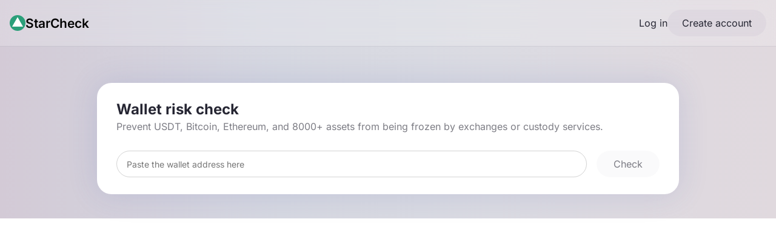

--- FILE ---
content_type: text/html;charset=utf-8
request_url: https://starcheck.io/check/AAVE
body_size: 30985
content:
<!DOCTYPE html><html  lang="en-US"><head><meta charset="utf-8">
<meta name="viewport" content="width=device-width, user-scalable=no, initial-scale=1.0, maximum-scale=1.0, minimum-scale=1.0">
<title>Check your AAVE</title>
<meta http-equiv="X-UA-Compatible" content="IE=edge">
<meta name="HandheldFriendly" content="True">
<link nonce="J+WlCOehyDUJSphtV/JOPS8n" rel="canonical" href="https://starcheck.io/check/AAVE">
<link nonce="J+WlCOehyDUJSphtV/JOPS8n" rel="shortcut icon" type="image/x-icon" href="https://starcheck.io/favicon/favicon.ico">
<link nonce="J+WlCOehyDUJSphtV/JOPS8n" rel="icon" sizes="16x16" type="image/png" href="https://starcheck.io/favicon/favicon-16x16.png">
<link nonce="J+WlCOehyDUJSphtV/JOPS8n" rel="icon" sizes="32x32" type="image/png" href="https://starcheck.io/favicon/favicon-32x32.png">
<link nonce="J+WlCOehyDUJSphtV/JOPS8n" rel="icon" sizes="120x120" href="https://starcheck.io/favicon/apple-touch-icon-120x120.png">
<link nonce="J+WlCOehyDUJSphtV/JOPS8n" rel="apple-touch-icon" href="https://starcheck.io/favicon/apple-touch-icon.png">
<link nonce="J+WlCOehyDUJSphtV/JOPS8n" rel="apple-touch-icon" sizes="57x57" href="https://starcheck.io/favicon/apple-touch-icon-57x57.png">
<link nonce="J+WlCOehyDUJSphtV/JOPS8n" rel="apple-touch-icon" sizes="60x60" href="https://starcheck.io/favicon/apple-touch-icon-60x60.png">
<link nonce="J+WlCOehyDUJSphtV/JOPS8n" rel="apple-touch-icon" sizes="72x72" href="https://starcheck.io/favicon/apple-touch-icon-72x72.png">
<link nonce="J+WlCOehyDUJSphtV/JOPS8n" rel="apple-touch-icon" sizes="76x76" href="https://starcheck.io/favicon/apple-touch-icon-76x76.png">
<link nonce="J+WlCOehyDUJSphtV/JOPS8n" rel="apple-touch-icon" sizes="114x114" href="https://starcheck.io/favicon/apple-touch-icon-114x114.png">
<link nonce="J+WlCOehyDUJSphtV/JOPS8n" rel="apple-touch-icon" sizes="120x120" href="https://starcheck.io/favicon/apple-touch-icon-120x120.png">
<link nonce="J+WlCOehyDUJSphtV/JOPS8n" rel="apple-touch-icon" sizes="144x144" href="https://starcheck.io/favicon/apple-touch-icon-144x144.png">
<link nonce="J+WlCOehyDUJSphtV/JOPS8n" rel="apple-touch-icon" sizes="152x152" href="https://starcheck.io/favicon/apple-touch-icon-152x152.png">
<link nonce="J+WlCOehyDUJSphtV/JOPS8n" rel="apple-touch-icon" sizes="167x167" href="https://starcheck.io/favicon/apple-touch-icon-167x167.png">
<link nonce="J+WlCOehyDUJSphtV/JOPS8n" rel="apple-touch-icon" sizes="180x180" href="https://starcheck.io/favicon/apple-touch-icon-180x180.png">
<link nonce="J+WlCOehyDUJSphtV/JOPS8n" rel="apple-touch-icon" sizes="1024x1024" href="https://starcheck.io/favicon/apple-touch-icon-1024x1024.png">
<link nonce="J+WlCOehyDUJSphtV/JOPS8n" rel="apple-touch-icon-precomposed" href="https://starcheck.io/favicon/apple-touch-icon-precomposed.png">
<meta name="theme-color" content="#fff">
<meta name="description" content="StarCheck — AML services, KYT solutions, and risk profile analysis to protect businesses and ensure global compliance. Try StarCheck for free!">
<meta property="og:url" content="https://starcheck.io/check/AAVE">
<meta property="og:description" content="Prevent your crypto from being frozen by exchanges or custody services.">
<meta property="og:site_name" content="StarCheck">
<meta property="og:title" content="StarCheck - The wallet screening service">
<meta property="og:type" content="website">
<meta property="og:image" content="https://starcheck.io/og-logo.jpg">
<meta name="twitter:title" content="StarCheck - The wallet screening service">
<meta name="twitter:description" content="Prevent your crypto from being frozen by exchanges or custody services.">
<meta name="twitter:image" content="https://starcheck.io/og-logo.png">
<meta name="twitter:card" content="summary_large_image">
<meta property="og:image:type" content="image/png">
<meta property="og:image:alt" content="StarCheck">
<meta property="og:locale" content="en-US">
<meta name="apple-mobile-web-app-status-bar-style" content="black-translucent">
<link nonce="J+WlCOehyDUJSphtV/JOPS8n" rel="icon" type="image/x-icon" href="/icons-crypto/AAVE.png">
<style nonce="J+WlCOehyDUJSphtV/JOPS8n">@font-face{font-display:swap;font-family:Inter;font-style:normal;font-weight:100 900;src:url(/_nuxt/Inter-100_900-1.BOeWTOD4.woff2) format("woff2");unicode-range:u+0460-052f,u+1c80-1c8a,u+20b4,u+2de0-2dff,u+a640-a69f,u+fe2e-fe2f}@font-face{font-display:swap;font-family:Inter;font-style:normal;font-weight:100 900;src:url(/_nuxt/Inter-100_900-2.DqGufNeO.woff2) format("woff2");unicode-range:u+0301,u+0400-045f,u+0490-0491,u+04b0-04b1,u+2116}@font-face{font-display:swap;font-family:Inter;font-style:normal;font-weight:100 900;src:url(/_nuxt/Inter-100_900-3.DlzME5K_.woff2) format("woff2");unicode-range:u+1f??}@font-face{font-display:swap;font-family:Inter;font-style:normal;font-weight:100 900;src:url(/_nuxt/Inter-100_900-4.CkhJZR-_.woff2) format("woff2");unicode-range:u+0370-0377,u+037a-037f,u+0384-038a,u+038c,u+038e-03a1,u+03a3-03ff}@font-face{font-display:swap;font-family:Inter;font-style:normal;font-weight:100 900;src:url(/_nuxt/Inter-100_900-5.CBcvBZtf.woff2) format("woff2");unicode-range:u+0102-0103,u+0110-0111,u+0128-0129,u+0168-0169,u+01a0-01a1,u+01af-01b0,u+0300-0301,u+0303-0304,u+0308-0309,u+0323,u+0329,u+1ea0-1ef9,u+20ab}@font-face{font-display:swap;font-family:Inter;font-style:normal;font-weight:100 900;src:url(/_nuxt/Inter-100_900-6.DO1Apj_S.woff2) format("woff2");unicode-range:u+0100-02ba,u+02bd-02c5,u+02c7-02cc,u+02ce-02d7,u+02dd-02ff,u+0304,u+0308,u+0329,u+1d00-1dbf,u+1e00-1e9f,u+1ef2-1eff,u+2020,u+20a0-20ab,u+20ad-20c0,u+2113,u+2c60-2c7f,u+a720-a7ff}@font-face{font-display:swap;font-family:Inter;font-style:normal;font-weight:100 900;src:url(/_nuxt/Inter-100_900-7.Dx4kXJAl.woff2) format("woff2");unicode-range:u+00??,u+0131,u+0152-0153,u+02bb-02bc,u+02c6,u+02da,u+02dc,u+0304,u+0308,u+0329,u+2000-206f,u+20ac,u+2122,u+2191,u+2193,u+2212,u+2215,u+feff,u+fffd}</style>
<style nonce="J+WlCOehyDUJSphtV/JOPS8n">.vc-popover-content-wrapper{--popover-horizontal-content-offset:8px;--popover-vertical-content-offset:10px;--popover-caret-horizontal-offset:18px;--popover-caret-vertical-offset:8px;display:block;outline:none;position:absolute;z-index:10}.vc-popover-content-wrapper:not(.is-interactive){pointer-events:none}.vc-popover-content{background-color:var(--vc-popover-content-bg);border:1px solid;border-color:var(--vc-popover-content-border);border-radius:var(--vc-rounded-lg);box-shadow:var(--vc-shadow-lg);color:var(--vc-popover-content-color);font-weight:var(--vc-font-medium);outline:none;padding:4px;position:relative;z-index:10}.vc-popover-content.direction-bottom{margin-top:var(--popover-vertical-content-offset)}.vc-popover-content.direction-top{margin-bottom:var(--popover-vertical-content-offset)}.vc-popover-content.direction-left{margin-right:var(--popover-horizontal-content-offset)}.vc-popover-content.direction-right{margin-left:var(--popover-horizontal-content-offset)}.vc-popover-caret{background-color:inherit;border-left:inherit;border-top:inherit;content:"";display:block;height:12px;position:absolute;width:12px;z-index:-1}.vc-popover-caret.direction-bottom{top:0}.vc-popover-caret.direction-bottom.align-left{transform:translateY(-50%) rotate(45deg)}.vc-popover-caret.direction-bottom.align-center{transform:translate(-50%) translateY(-50%) rotate(45deg)}.vc-popover-caret.direction-bottom.align-right{transform:translateY(-50%) rotate(45deg)}.vc-popover-caret.direction-top{top:100%}.vc-popover-caret.direction-top.align-left{transform:translateY(-50%) rotate(-135deg)}.vc-popover-caret.direction-top.align-center{transform:translate(-50%) translateY(-50%) rotate(-135deg)}.vc-popover-caret.direction-top.align-right{transform:translateY(-50%) rotate(-135deg)}.vc-popover-caret.direction-left{left:100%}.vc-popover-caret.direction-left.align-top{transform:translate(-50%) rotate(135deg)}.vc-popover-caret.direction-left.align-middle{transform:translateY(-50%) translate(-50%) rotate(135deg)}.vc-popover-caret.direction-left.align-bottom{transform:translate(-50%) rotate(135deg)}.vc-popover-caret.direction-right{left:0}.vc-popover-caret.direction-right.align-top{transform:translate(-50%) rotate(-45deg)}.vc-popover-caret.direction-right.align-middle{transform:translateY(-50%) translate(-50%) rotate(-45deg)}.vc-popover-caret.direction-right.align-bottom{transform:translate(-50%) rotate(-45deg)}.vc-popover-caret.align-left{left:var(--popover-caret-horizontal-offset)}.vc-popover-caret.align-center{left:50%}.vc-popover-caret.align-right{right:var(--popover-caret-horizontal-offset)}.vc-popover-caret.align-top{top:var(--popover-caret-vertical-offset)}.vc-popover-caret.align-middle{top:50%}.vc-popover-caret.align-bottom{bottom:var(--popover-caret-vertical-offset)}.vc-day-popover-row{align-items:center;display:flex;transition:var(--vc-day-content-transition)}.vc-day-popover-row-indicator{align-items:center;display:flex;flex-grow:0;justify-content:center;width:15px}.vc-day-popover-row-indicator span{transition:var(--vc-day-content-transition)}.vc-day-popover-row-label{align-items:center;display:flex;flex-grow:1;flex-wrap:none;font-size:var(--vc-text-xs);line-height:var(--vc-leading-normal);margin-left:4px;margin-right:4px;width:-moz-max-content;width:max-content}.vc-day-popover-row-highlight{border-radius:3px;height:5px;width:8px}.vc-day-popover-row-bar{height:3px;width:10px}.vc-base-icon{display:inline-block;stroke:currentColor;stroke-width:2;fill:none}.vc-header{display:grid;grid-gap:4px;align-items:center;height:30px;margin-top:10px;padding-left:10px;padding-right:10px}.vc-header.is-lg{font-size:var(--vc-text-lg)}.vc-header.is-xl{font-size:var(--vc-text-xl)}.vc-header.is-2xl{font-size:var(--vc-text-2xl)}.vc-header .vc-title-wrapper{grid-column:title;grid-row:1}.vc-header .vc-prev{grid-column:prev;grid-row:1}.vc-header .vc-next{grid-column:next;grid-row:1}.vc-header .vc-next,.vc-header .vc-prev,.vc-header .vc-title{align-items:center;border:0;border-radius:var(--vc-rounded);cursor:pointer;display:flex;pointer-events:auto;-webkit-user-select:none;-moz-user-select:none;user-select:none}.vc-header .vc-title{color:var(--vc-header-title-color);font-weight:var(--vc-font-semibold);line-height:30px;margin:0;padding:0 8px;white-space:nowrap}.vc-header .vc-title:hover{opacity:.75}.vc-header .vc-arrow{align-items:center;color:var(--vc-header-arrow-color);display:flex;height:30px;justify-content:center;margin:0;padding:0;width:28px}.vc-header .vc-arrow:hover{background:var(--vc-header-arrow-hover-bg)}.vc-header .vc-arrow:disabled{opacity:.25;pointer-events:none}.vc-nav-header{display:flex;justify-content:space-between}.vc-nav-arrow,.vc-nav-item,.vc-nav-title{border:0;border-radius:var(--vc-rounded);cursor:pointer;font-size:var(--vc-text-sm);margin:0;-webkit-user-select:none;-moz-user-select:none;user-select:none;white-space:nowrap}.vc-nav-arrow:hover,.vc-nav-item:hover,.vc-nav-title:hover{background-color:var(--vc-nav-hover-bg)}.vc-nav-arrow:disabled,.vc-nav-item:disabled,.vc-nav-title:disabled{opacity:.25;pointer-events:none}.vc-nav-title{color:var(--vc-nav-title-color);font-weight:var(--vc-font-bold);height:30px;line-height:var(--vc-leading-snug);padding:0 6px}.vc-nav-arrow{align-items:center;color:var(--vc-header-arrow-color);display:flex;height:30px;justify-content:center;padding:0;width:26px}.vc-nav-items{display:grid;grid-template-columns:repeat(3,1fr);grid-row-gap:2px;grid-column-gap:5px;margin-top:2px}.vc-nav-item{font-weight:var(--vc-font-semibold);line-height:var(--vc-leading-snug);padding:6px 0;text-align:center;width:48px}.vc-nav-item.is-active{background-color:var(--vc-nav-item-active-bg);color:var(--vc-nav-item-active-color);font-weight:var(--vc-font-bold)}.vc-nav-item.is-active:not(:focus){box-shadow:var(--vc-nav-item-active-box-shadow)}.vc-nav-item.is-current{color:var(--vc-nav-item-current-color)}.vc-day{min-height:32px;position:relative;z-index:1}.vc-monthly .is-not-in-month *{opacity:0;pointer-events:none}.vc-day-layer{bottom:0;left:0;pointer-events:none;position:absolute;right:0;top:0}.vc-day-box-center-center{align-items:center;display:flex;justify-content:center;transform-origin:50% 50%}.vc-day-box-left-center{align-items:center;display:flex;justify-content:flex-start;transform-origin:0 50%}.vc-day-box-right-center{align-items:center;display:flex;justify-content:flex-end;transform-origin:100% 50%}.vc-day-box-center-bottom{align-items:flex-end;display:flex;justify-content:center}.vc-day-content{align-items:center;border-radius:var(--vc-rounded-full);cursor:pointer;display:flex;font-size:var(--vc-text-sm);font-weight:var(--vc-font-medium);height:28px;justify-content:center;line-height:28px;-webkit-user-select:none;-moz-user-select:none;user-select:none;width:28px}.vc-day-content:hover{background-color:var(--vc-day-content-hover-bg)}.vc-day-content.vc-disabled{color:var(--vc-day-content-disabled-color)}.vc-content:not(.vc-base){color:var(--vc-content-color);font-weight:var(--vc-font-bold)}.vc-highlights{overflow:hidden;pointer-events:none;z-index:-1}.vc-highlight{height:28px;width:28px}.vc-highlight.vc-highlight-base-start{border-radius:0!important;border-right-width:0!important;width:50%!important}.vc-highlight.vc-highlight-base-end{border-left-width:0!important;border-radius:0!important;width:50%!important}.vc-highlight.vc-highlight-base-middle{border-left-width:0!important;border-radius:0!important;border-right-width:0!important;margin:0 -1px;width:100%}.vc-highlight-bg-none,.vc-highlight-bg-outline{background-color:var(--vc-highlight-outline-bg);border:2px solid;border-color:var(--vc-highlight-outline-border);border-radius:var(--vc-rounded-full)}.vc-highlight-bg-light{background-color:var(--vc-highlight-light-bg);border-radius:var(--vc-rounded-full)}.vc-highlight-bg-solid{background-color:var(--vc-highlight-solid-bg);border-radius:var(--vc-rounded-full)}.vc-highlight-content-none,.vc-highlight-content-outline{color:var(--vc-highlight-outline-content-color);font-weight:var(--vc-font-bold)}.vc-highlight-content-light{color:var(--vc-highlight-light-content-color);font-weight:var(--vc-font-bold)}.vc-highlight-content-solid{color:var(--vc-highlight-solid-content-color);font-weight:var(--vc-font-bold)}.vc-dots{align-items:center;display:flex;justify-content:center}.vc-dot{border-radius:9999px;height:5px;transition:var(--vc-day-content-transition);width:5px}.vc-dot:not(:last-child){margin-right:3px}.vc-bars{align-items:center;display:flex;justify-content:flex-start;width:75%}.vc-bar{flex-grow:1;height:3px;transition:var(--vc-day-content-transition)}.vc-dot{background-color:var(--vc-dot-bg)}.vc-bar{background-color:var(--vc-bar-bg)}.vc-pane{min-width:250px}.vc-weeknumber{align-items:center;display:flex;justify-content:center;position:absolute}.vc-weeknumber.is-left{left:calc(var(--vc-weeknumber-offset-inside)*-1)}.vc-weeknumber.is-right{right:calc(var(--vc-weeknumber-offset-inside)*-1)}.vc-weeknumber.is-left-outside{left:calc(var(--vc-weeknumber-offset-outside)*-1)}.vc-weeknumber.is-right-outside{right:calc(var(--vc-weeknumber-offset-outside)*-1)}.vc-weeknumber-content{align-items:center;color:var(--vc-weeknumber-color);display:flex;font-size:var(--vc-text-xs);font-style:italic;font-weight:var(--vc-font-medium);height:28px;justify-content:center;margin-top:2px;-webkit-user-select:none;-moz-user-select:none;user-select:none;width:28px}.vc-weeks{position:relative;-webkit-overflow-scrolling:touch;min-width:232px;padding:6px}.vc-weeks.vc-show-weeknumbers-left{margin-left:var(--vc-weeknumber-offset-inside)}.vc-weeks.vc-show-weeknumbers-right{margin-right:var(--vc-weeknumber-offset-inside)}.vc-weekday{color:var(--vc-weekday-color);cursor:default;font-size:var(--vc-text-sm);font-weight:var(--vc-font-bold);line-height:14px;padding-bottom:8px;padding-top:4px;text-align:center;-webkit-user-select:none;-moz-user-select:none;user-select:none}.vc-week,.vc-weekdays{display:grid;grid-template-columns:repeat(7,1fr);position:relative}.vc-pane-container{position:relative;width:100%}.vc-pane-container.in-transition{overflow:hidden}.vc-pane-layout{display:grid}.vc-pane-header-wrapper{pointer-events:none;position:absolute;top:0;width:100%}.vc-day-popover-container{font-size:var(--vc-text-xs);font-weight:var(--vc-font-medium)}.vc-day-popover-header{color:var(--vc-day-popover-header-color);font-size:var(--vc-text-xs);font-weight:var(--vc-font-semibold);text-align:center}.vc-base-select{align-items:center;display:flex;font-size:var(--vc-text-base);font-weight:var(--vc-font-medium);height:30px;justify-content:center;position:relative}.vc-base-select.vc-has-icon select{padding:0 27px 0 9px}.vc-base-select.vc-has-icon .vc-base-sizer{padding:0 28px 0 10px}.vc-base-select.vc-fit-content select{left:0;position:absolute;top:0;width:100%}.vc-base-select .vc-base-icon{opacity:.6;pointer-events:none;position:absolute;right:4px;top:6px}.vc-base-select .vc-base-sizer{color:transparent;font-size:var(--vc-text-base);font-weight:var(--vc-font-medium);margin:0;padding:0 8px}.vc-base-select select{-webkit-appearance:none;-moz-appearance:none;appearance:none;background-color:var(--vc-select-bg);background-image:none;border-radius:var(--vc-rounded);color:var(--vc-select-color);cursor:pointer;display:inline-flex;display:block;height:30px;justify-content:center;line-height:var(--leading-none);margin:0;padding:0 7px;text-align:center;text-indent:0;width:-moz-max-content;width:max-content}.vc-base-select select:hover{background-color:var(--vc-select-hover-bg)}.vc-base-select select.vc-align-left{text-align:left}.vc-base-select select.vc-align-right{text-align:right}.vc-time-picker{align-items:center;display:flex;flex-direction:column;padding:8px 4px}.vc-time-picker.vc-invalid{opacity:.5;pointer-events:none}.vc-time-picker.vc-attached{border-top:1px solid var(--vc-time-picker-border)}.vc-time-picker>*+*{margin-top:4px}.vc-time-header{align-items:center;display:flex;font-size:var(--vc-text-sm);font-weight:var(--vc-font-semibold);line-height:21px;margin-top:-4px;padding-left:4px;padding-right:4px;text-transform:uppercase}.vc-time-select-group{align-items:center;background:var(--vc-time-select-group-bg);border:1px solid var(--vc-time-select-group-border);border-radius:var(--vc-rounded-md);display:inline-flex;padding:0 4px}.vc-time-select-group .vc-base-icon{color:var(--vc-time-select-group-icon-color);margin-right:4px}.vc-time-select-group select{background:transparent;padding:0 4px}.vc-time-weekday{color:var(--vc-time-weekday-color);letter-spacing:var(--tracking-wide)}.vc-time-month{color:var(--vc-time-month-color);margin-left:8px}.vc-time-day{color:var(--vc-time-day-color);margin-left:4px}.vc-time-year{color:var(--vc-time-year-color);margin-left:8px}.vc-time-colon{margin:0 1px 2px 2px}.vc-time-decimal{margin:0 0 0 1px}.vc-none-enter-active,.vc-none-leave-active{transition-duration:0s}.vc-fade-enter-active,.vc-fade-leave-active,.vc-slide-down-enter-active,.vc-slide-down-leave-active,.vc-slide-fade-enter-active,.vc-slide-fade-leave-active,.vc-slide-left-enter-active,.vc-slide-left-leave-active,.vc-slide-right-enter-active,.vc-slide-right-leave-active,.vc-slide-up-enter-active,.vc-slide-up-leave-active{backface-visibility:hidden;pointer-events:none;transition:transform var(--vc-slide-duration) var(--vc-slide-timing),opacity var(--vc-slide-duration) var(--vc-slide-timing)}.vc-fade-leave-active,.vc-none-leave-active,.vc-slide-down-leave-active,.vc-slide-left-leave-active,.vc-slide-right-leave-active,.vc-slide-up-leave-active{position:absolute!important;width:100%}.vc-fade-enter-from,.vc-fade-leave-to,.vc-none-enter-from,.vc-none-leave-to,.vc-slide-down-enter-from,.vc-slide-down-leave-to,.vc-slide-fade-enter-from,.vc-slide-fade-leave-to,.vc-slide-left-enter-from,.vc-slide-left-leave-to,.vc-slide-right-enter-from,.vc-slide-right-leave-to,.vc-slide-up-enter-from,.vc-slide-up-leave-to{opacity:0}.vc-slide-fade-enter-from.direction-left,.vc-slide-fade-leave-to.direction-left,.vc-slide-left-enter-from,.vc-slide-right-leave-to{transform:translate(var(--vc-slide-translate))}.vc-slide-fade-enter-from.direction-right,.vc-slide-fade-leave-to.direction-right,.vc-slide-left-leave-to,.vc-slide-right-enter-from{transform:translate(calc(var(--vc-slide-translate)*-1))}.vc-slide-down-leave-to,.vc-slide-fade-enter-from.direction-top,.vc-slide-fade-leave-to.direction-top,.vc-slide-up-enter-from{transform:translateY(var(--vc-slide-translate))}.vc-slide-down-enter-from,.vc-slide-fade-enter-from.direction-bottom,.vc-slide-fade-leave-to.direction-bottom,.vc-slide-up-leave-to{transform:translateY(calc(var(--vc-slide-translate)*-1))}:root{--vc-white:#fff;--vc-black:#000;--vc-gray-50:#f8fafc;--vc-gray-100:#f1f5f9;--vc-gray-200:#e2e8f0;--vc-gray-300:#cbd5e1;--vc-gray-400:#94a3b8;--vc-gray-500:#64748b;--vc-gray-600:#475569;--vc-gray-700:#334155;--vc-gray-800:#1e293b;--vc-gray-900:#0f172a;--vc-font-family:BlinkMacSystemFont,-apple-system,"Segoe UI","Roboto","Oxygen","Ubuntu","Cantarell","Fira Sans","Droid Sans","Helvetica Neue","Helvetica","Arial",sans-serif;--vc-font-normal:400;--vc-font-medium:500;--vc-font-semibold:600;--vc-font-bold:700;--vc-text-2xs:10px;--vc-text-xs:12px;--vc-text-sm:14px;--vc-text-base:16px;--vc-text-lg:18px;--vc-text-xl:20px;--vc-text-2xl:24px;--vc-leading-none:1;--vc-leading-tight:1.25;--vc-leading-snug:1.375;--vc-leading-normal:1.5;--vc-rounded:.25rem;--vc-rounded-md:.375rem;--vc-rounded-lg:.5rem;--vc-rounded-full:9999px;--vc-shadow:0 1px 3px 0 rgba(0,0,0,.1),0 1px 2px 0 rgba(0,0,0,.06);--vc-shadow-lg:0 10px 15px -3px rgba(0,0,0,.1),0 4px 6px -2px rgba(0,0,0,.05);--vc-shadow-inner:inset 0 2px 4px 0 rgba(0,0,0,.06);--vc-slide-translate:22px;--vc-slide-duration:.15s;--vc-slide-timing:ease;--vc-day-content-transition:all .13s ease-in;--vc-weeknumber-offset-inside:26px;--vc-weeknumber-offset-outside:34px}.vc-gray{--vc-accent-50:var(--vc-gray-50);--vc-accent-100:var(--vc-gray-100);--vc-accent-200:var(--vc-gray-200);--vc-accent-300:var(--vc-gray-300);--vc-accent-400:var(--vc-gray-400);--vc-accent-500:var(--vc-gray-500);--vc-accent-600:var(--vc-gray-600);--vc-accent-700:var(--vc-gray-700);--vc-accent-800:var(--vc-gray-800);--vc-accent-900:var(--vc-gray-900)}.vc-red{--vc-accent-50:#fef2f2;--vc-accent-100:#fee2e2;--vc-accent-200:#fecaca;--vc-accent-300:#fca5a5;--vc-accent-400:#f87171;--vc-accent-500:#ef4444;--vc-accent-600:#dc2626;--vc-accent-700:#b91c1c;--vc-accent-800:#991b1b;--vc-accent-900:#7f1d1d}.vc-orange{--vc-accent-50:#fff7ed;--vc-accent-100:#ffedd5;--vc-accent-200:#fed7aa;--vc-accent-300:#fdba74;--vc-accent-400:#fb923c;--vc-accent-500:#f97316;--vc-accent-600:#ea580c;--vc-accent-700:#c2410c;--vc-accent-800:#9a3412;--vc-accent-900:#7c2d12}.vc-yellow{--vc-accent-50:#fefce8;--vc-accent-100:#fef9c3;--vc-accent-200:#fef08a;--vc-accent-300:#fde047;--vc-accent-400:#facc15;--vc-accent-500:#eab308;--vc-accent-600:#ca8a04;--vc-accent-700:#a16207;--vc-accent-800:#854d0e;--vc-accent-900:#713f12}.vc-green{--vc-accent-50:#f0fdf4;--vc-accent-100:#dcfce7;--vc-accent-200:#bbf7d0;--vc-accent-300:#86efac;--vc-accent-400:#4ade80;--vc-accent-500:#22c55e;--vc-accent-600:#16a34a;--vc-accent-700:#15803d;--vc-accent-800:#166534;--vc-accent-900:#14532d}.vc-teal{--vc-accent-50:#f0fdfa;--vc-accent-100:#ccfbf1;--vc-accent-200:#99f6e4;--vc-accent-300:#5eead4;--vc-accent-400:#2dd4bf;--vc-accent-500:#14b8a6;--vc-accent-600:#0d9488;--vc-accent-700:#0f766e;--vc-accent-800:#115e59;--vc-accent-900:#134e4a}.vc-blue{--vc-accent-50:#eff6ff;--vc-accent-100:#dbeafe;--vc-accent-200:#bfdbfe;--vc-accent-300:#93c5fd;--vc-accent-400:#60a5fa;--vc-accent-500:#3b82f6;--vc-accent-600:#2563eb;--vc-accent-700:#1d4ed8;--vc-accent-800:#1e40af;--vc-accent-900:#1e3a8a}.vc-indigo{--vc-accent-50:#eef2ff;--vc-accent-100:#e0e7ff;--vc-accent-200:#c7d2fe;--vc-accent-300:#a5b4fc;--vc-accent-400:#818cf8;--vc-accent-500:#6366f1;--vc-accent-600:#4f46e5;--vc-accent-700:#4338ca;--vc-accent-800:#3730a3;--vc-accent-900:#312e81}.vc-purple{--vc-accent-50:#faf5ff;--vc-accent-100:#f3e8ff;--vc-accent-200:#e9d5ff;--vc-accent-300:#d8b4fe;--vc-accent-400:#c084fc;--vc-accent-500:#a855f7;--vc-accent-600:#9333ea;--vc-accent-700:#7e22ce;--vc-accent-800:#6b21a8;--vc-accent-900:#581c87}.vc-pink{--vc-accent-50:#fdf2f8;--vc-accent-100:#fce7f3;--vc-accent-200:#fbcfe8;--vc-accent-300:#f9a8d4;--vc-accent-400:#f472b6;--vc-accent-500:#ec4899;--vc-accent-600:#db2777;--vc-accent-700:#be185d;--vc-accent-800:#9d174d;--vc-accent-900:#831843}.vc-focus:focus-within{box-shadow:var(--vc-focus-ring);outline:0}.vc-light{--vc-color:var(--vc-gray-900);--vc-bg:var(--vc-white);--vc-border:var(--vc-gray-300);--vc-hover-bg:rgba(204,214,224,.3);--vc-focus-ring:0 0 0 2px rgba(59,131,246,.4);--vc-header-arrow-color:var(--vc-gray-500);--vc-header-arrow-hover-bg:var(--vc-gray-200);--vc-header-title-color:var(--vc-gray-900);--vc-weekday-color:var(--vc-gray-500);--vc-weeknumber-color:var(--vc-gray-400);--vc-nav-hover-bg:var(--vc-gray-200);--vc-nav-title-color:var(--vc-gray-900);--vc-nav-item-hover-box-shadow:none;--vc-nav-item-active-color:var(--vc-white);--vc-nav-item-active-bg:var(--vc-accent-500);--vc-nav-item-active-box-shadow:var(--vc-shadow);--vc-nav-item-current-color:var(--vc-accent-600);--vc-day-popover-container-color:var(--vc-white);--vc-day-popover-container-bg:var(--vc-gray-800);--vc-day-popover-container-border:var(--vc-gray-700);--vc-day-popover-header-color:var(--vc-gray-700);--vc-popover-content-color:var(--vc-gray-900);--vc-popover-content-bg:var(--vc-gray-50);--vc-popover-content-border:var(--vc-gray-300);--vc-time-picker-border:var(--vc-gray-300);--vc-time-weekday-color:var(--vc-gray-700);--vc-time-month-color:var(--vc-accent-600);--vc-time-day-color:var(--vc-accent-600);--vc-time-year-color:var(--vc-gray-500);--vc-time-select-group-bg:var(--vc-gray-50);--vc-time-select-group-border:var(--vc-gray-300);--vc-time-select-group-icon-color:var(--vc-accent-500);--vc-select-color:var(--vc-gray-900);--vc-select-bg:var(--vc-gray-100);--vc-select-hover-bg:var(--vc-gray-200);--vc-day-content-hover-bg:var(--vc-hover-bg);--vc-day-content-disabled-color:var(--vc-gray-400)}.vc-light .vc-attr,.vc-light.vc-attr{--vc-content-color:var(--vc-accent-600);--vc-highlight-outline-bg:var(--vc-white);--vc-highlight-outline-border:var(--vc-accent-600);--vc-highlight-outline-content-color:var(--vc-accent-700);--vc-highlight-light-bg:var(--vc-accent-200);--vc-highlight-light-content-color:var(--vc-accent-900);--vc-highlight-solid-bg:var(--vc-accent-600);--vc-highlight-solid-content-color:var(--vc-white);--vc-dot-bg:var(--vc-accent-600);--vc-bar-bg:var(--vc-accent-600)}.vc-dark{--vc-color:var(--vc-white);--vc-bg:var(--vc-gray-900);--vc-border:var(--vc-gray-700);--vc-hover-bg:rgba(114,129,151,.3);--vc-focus-ring:0 0 0 2px rgba(59,130,246,.7);--vc-header-arrow-color:var(--vc-gray-300);--vc-header-arrow-hover-bg:var(--vc-gray-800);--vc-header-title-color:var(--vc-gray-100);--vc-weekday-color:var(--vc-accent-200);--vc-weeknumber-color:var(--vc-gray-500);--vc-nav-hover-bg:var(--vc-gray-700);--vc-nav-title-color:var(--vc-gray-100);--vc-nav-item-hover-box-shadow:none;--vc-nav-item-active-color:var(--vc-white);--vc-nav-item-active-bg:var(--vc-accent-500);--vc-nav-item-active-box-shadow:none;--vc-nav-item-current-color:var(--vc-accent-400);--vc-day-popover-container-color:var(--vc-gray-800);--vc-day-popover-container-bg:var(--vc-white);--vc-day-popover-container-border:var(--vc-gray-100);--vc-day-popover-header-color:var(--vc-gray-300);--vc-popover-content-color:var(--vc-white);--vc-popover-content-bg:var(--vc-gray-800);--vc-popover-content-border:var(--vc-gray-700);--vc-time-picker-border:var(--vc-gray-700);--vc-time-weekday-color:var(--vc-gray-400);--vc-time-month-color:var(--vc-accent-400);--vc-time-day-color:var(--vc-accent-400);--vc-time-year-color:var(--vc-gray-500);--vc-time-select-group-bg:var(--vc-gray-700);--vc-time-select-group-border:var(--vc-gray-500);--vc-time-select-group-icon-color:var(--vc-accent-400);--vc-select-color:var(--vc-gray-200);--vc-select-bg:var(--vc-gray-700);--vc-select-hover-bg:var(--vc-gray-600);--vc-day-content-hover-bg:var(--vc-hover-bg);--vc-day-content-disabled-color:var(--vc-gray-600)}.vc-dark .vc-attr,.vc-dark.vc-attr{--vc-content-color:var(--vc-accent-500);--vc-highlight-outline-bg:var(--vc-gray-900);--vc-highlight-outline-border:var(--vc-accent-300);--vc-highlight-outline-content-color:var(--vc-accent-200);--vc-highlight-light-bg:var(--vc-accent-800);--vc-highlight-light-content-color:var(--vc-accent-100);--vc-highlight-solid-bg:var(--vc-accent-500);--vc-highlight-solid-content-color:var(--vc-white);--vc-dot-bg:var(--vc-accent-500);--vc-bar-bg:var(--vc-accent-500)}.vc-container{background-color:var(--vc-bg);color:var(--vc-color);display:inline-flex;font-family:var(--vc-font-family);height:-moz-max-content;height:max-content;position:relative;width:-moz-max-content;width:max-content;-webkit-font-smoothing:antialiased;-moz-osx-font-smoothing:grayscale;-webkit-tap-highlight-color:transparent}.vc-container,.vc-container *{box-sizing:border-box}.vc-container :focus,.vc-container:focus{outline:none}.vc-container .vc-container{border:none}.vc-bordered{border:1px solid;border-color:var(--vc-border);border-radius:var(--vc-rounded-lg)}.vc-expanded{min-width:100%}.vc-transparent{background-color:transparent}.vc-date-picker-content{background-color:var(--vc-bg);padding:0}.vc-date-picker-content .vc-container{border:0}</style>
<style nonce="J+WlCOehyDUJSphtV/JOPS8n">.nuxt-icon svg{height:1em;margin-bottom:.125em;vertical-align:middle;width:1em}.nuxt-icon.nuxt-icon--fill,.nuxt-icon.nuxt-icon--fill *{fill:currentColor!important}.nuxt-icon.nuxt-icon--stroke,.nuxt-icon.nuxt-icon--stroke *{stroke:currentColor!important}</style>
<style nonce="J+WlCOehyDUJSphtV/JOPS8n">.alert[data-v-2576af82]{justify-content:space-between;padding:12px 32px;width:100%}.alert[data-v-2576af82],.alert__content[data-v-2576af82]{align-items:center;display:flex}.alert__content[data-v-2576af82]{color:#1a1a29;gap:16px}.alert__close[data-v-2576af82]{cursor:pointer}.alert--inherit-error[data-v-2576af82]{border:1px solid #e0403f}.alert--inherit-warn[data-v-2576af82]{border:1px solid #eb8f3f}.alert--inherit-success[data-v-2576af82]{border:1px solid #2b9f7a}.alert--inherit-info[data-v-2576af82]{border:1px solid #c7c7d4}.alert--error[data-v-2576af82]{background-color:#e0403f1f}.alert--warn[data-v-2576af82]{background-color:#eb8f3f1f}.alert--success[data-v-2576af82]{background-color:#2b9f7a1f}.alert--info[data-v-2576af82]{background-color:#f0f0f5}</style>
<style nonce="J+WlCOehyDUJSphtV/JOPS8n">.input[data-v-cd7d1f12],.input__wrapper[data-v-cd7d1f12]{position:relative}.input__typing[data-v-cd7d1f12]{background-color:inherit;border:1px solid rgba(35,35,35,.2);border-radius:100px;color:#262633;font-family:Inter,sans-serif;font-size:14px;height:44px;outline:none;padding:12px 40px 12px 16px;transition:border .3s ease,background-color .3s ease;width:100%}.input__typing[data-v-cd7d1f12]:focus-visible,.input__typing[data-v-cd7d1f12]:hover{border:1px solid #7a59f0}.input__typing[data-v-cd7d1f12]::-webkit-search-cancel-button,.input__typing[data-v-cd7d1f12]::-webkit-search-decoration,.input__typing[data-v-cd7d1f12]::-webkit-search-results-button,.input__typing[data-v-cd7d1f12]::-webkit-search-results-decoration{-webkit-appearance:none}.input--type-number[data-v-cd7d1f12]{height:32px;padding:6px 12px}.input__delete[data-v-cd7d1f12]{align-items:center;cursor:pointer;display:flex;justify-content:center;position:absolute;right:16px;top:50%;transform:translateY(-50%)}.input--error[data-v-cd7d1f12]{border:1px solid #d14343}.input--error[data-v-cd7d1f12]:focus-visible{border:1px solid #d14343}.input__error[data-v-cd7d1f12]{color:#d14343;margin-top:8px}.input__error>p[data-v-cd7d1f12]:first-letter{text-transform:uppercase}.input__error--hint[data-v-cd7d1f12]{background-color:#d14343;border-radius:8px;bottom:102%;color:#fff;left:50%;padding:6px 10px;position:absolute;transform:translate(-50%)}</style>
<style nonce="J+WlCOehyDUJSphtV/JOPS8n">.button[data-v-0d06d0af]{align-items:center;border:none;border-radius:100px;color:#262633;cursor:pointer;display:flex;font-family:Inter,sans-serif;gap:3px;height:44px;justify-content:center;padding:12px 24px;transition:all .3s ease-in-out;width:-moz-max-content;width:max-content}.button__icon-only[data-v-0d06d0af]{padding:0;width:44px}.button__icon-number[data-v-0d06d0af]{padding:12px 16px}.button__icon-with[data-v-0d06d0af]{gap:8px}.button--none[data-v-0d06d0af]{background:none;padding:0}.button--none[data-v-0d06d0af]:hover{color:#4d32b0}.button--primary[data-v-0d06d0af]{background-color:#2a2a42;color:#fff}.button--primary[data-v-0d06d0af]:hover{box-shadow:0 5px 40px -10px #4e2fc280}.button--primaryAccent[data-v-0d06d0af]{background-color:#7a59f0;color:#fff}.button--primaryAccent[data-v-0d06d0af]:hover{box-shadow:0 5px 40px -10px #7a59f080}.button--primaryLoud[data-v-0d06d0af]{background-color:#4d32b01f}.button--secondary[data-v-0d06d0af]{background-color:#fffc}.button--secondary[data-v-0d06d0af]:hover{background-color:#fff;box-shadow:0 5px 40px -10px #411dc226}.button--tertiary[data-v-0d06d0af]{background-color:#311f700a}.button--tertiary[data-v-0d06d0af]:hover{background-color:#ffffff4d}.button-disabled[data-v-0d06d0af],.button[disabled][data-v-0d06d0af]{color:#1a1a298f}.button-disabled[data-v-0d06d0af],.button-disabled[data-v-0d06d0af]:hover,.button[disabled][data-v-0d06d0af],.button[disabled][data-v-0d06d0af]:hover{background-color:#25254205!important}.button__full-width[data-v-0d06d0af]{width:100%}</style>
<style nonce="J+WlCOehyDUJSphtV/JOPS8n">.checkbox[data-v-0f907b8c]{display:flex;gap:8px}.checkbox:hover .checkbox__corner--checked[data-v-0f907b8c]{background-color:#7a59f0;border-color:#7a59f0}.checkbox__corner[data-v-0f907b8c]{align-items:center;border:2px solid rgba(37,37,66,.24);border-radius:6px;cursor:pointer;display:flex;height:20px;justify-content:center;transition:border-color .1s ease-in,background-color .1s ease;width:20px}.checkbox__corner[data-v-0f907b8c]:hover{border-color:#25254299}.checkbox__corner--checked[data-v-0f907b8c]{background-color:#2a2a42}.checkbox__corner--error[data-v-0f907b8c]{border-color:#d14343}.checkbox__error[data-v-0f907b8c]{color:#d14343;margin-top:8px}</style>
<style nonce="J+WlCOehyDUJSphtV/JOPS8n">.auth-overlay[data-v-d45902e2]{align-items:center;background:#0d0e1473;display:flex;top:0;right:0;bottom:0;left:0;justify-content:center;padding:24px;position:fixed;z-index:10000}.auth-close[data-v-d45902e2]{background:#fff;border:1px solid #d7d9e2;border-radius:999px;box-shadow:0 4px 14px #00000014;color:#8b90a0;cursor:pointer;display:grid;height:40px;place-items:center;position:absolute;right:18px;top:18px;transition:background .15s ease,color .15s ease,border-color .15s ease,transform .04s ease;width:40px}.auth-close[data-v-d45902e2]:hover{background:#fff;border-color:#cfd4e3;color:#535862}.auth-close[data-v-d45902e2]:active{transform:scale(.98)}.auth-close[data-v-d45902e2]:focus-visible{outline:3px solid rgba(111,85,255,.28);outline-offset:2px}.auth-close svg[data-v-d45902e2]{display:block}.auth-card[data-v-d45902e2]{background:#fff;border-radius:28px;box-shadow:0 40px 90px #00000047;color:#0f1020;max-width:560px;overflow:visible;position:relative;width:100%}.auth-card__header[data-v-d45902e2]{align-items:center;display:grid;padding:28px 28px 6px;position:relative;text-align:center}.auth-card__header .back[data-v-d45902e2]{align-items:center;background:transparent;border:0;color:#8b90a0;cursor:pointer;display:flex;font-size:14px;font-weight:600;gap:6px;padding:0}.auth-card__header .back__arrow[data-v-d45902e2]{stroke:#acacb7}.auth-card__header .back[data-v-d45902e2]:hover{color:#535862}.auth-card__header .back:hover .back__arrow[data-v-d45902e2]{stroke:#535862}.auth-card__header .title[data-v-d45902e2]{font-size:clamp(28px,4.5vw,36px);font-weight:900;line-height:1.1;margin:0 0 8px}.auth-card__header .title__accent[data-v-d45902e2]{color:#10b981}.auth-card__header .title--reset[data-v-d45902e2]{font-size:clamp(30px,5vw,40px)}.auth-card__header:has(.back) .title[data-v-d45902e2]{margin-top:24px}.auth-card__switch[data-v-d45902e2]{padding:6px 28px 0}.auth-card__body[data-v-d45902e2]{padding:12px 28px 28px}.segment[data-v-d45902e2]{background:#f3f4f8;border-radius:999px;display:flex;gap:6px;height:48px;margin:0;overflow:hidden;padding:0;position:relative;width:100%}.segment__thumb[data-v-d45902e2]{background:#4b4d5f;border-radius:999px;height:100%;left:0;pointer-events:none;position:absolute;top:0;transition:transform .26s cubic-bezier(.22,1,.36,1);width:calc(50% - 3px);will-change:transform;z-index:1}.segment__thumb.right[data-v-d45902e2]{transform:translate(calc(100% + 6px))}.segment__btn[data-v-d45902e2]{align-items:center;background:transparent;border:0;border-radius:999px;color:#2c2f3a;cursor:pointer;display:flex;flex:1 1 0;font-size:14px;font-weight:700;height:100%;justify-content:center;letter-spacing:.1px;margin:0;position:relative;transition:color .18s ease,transform .02s ease;z-index:2}.segment__btn[data-v-d45902e2]:active{transform:translateY(1px)}.segment__btn.active[data-v-d45902e2]{color:#fff}.form[data-v-d45902e2]{display:flex;flex-direction:column;gap:12px}.form--reset[data-v-d45902e2]{margin-top:6px}.link[data-v-d45902e2]{align-self:center;background:transparent;border:0;color:#2c2f3a;cursor:pointer;font-size:16px;font-weight:600;margin-top:12px;padding:0;text-decoration:none}.link[data-v-d45902e2]:hover{color:#111318}.error[data-v-d45902e2]{color:#ff3b30;font-size:14px;margin-top:8px}.error[data-v-d45902e2],.note[data-v-d45902e2]{text-align:center}.note[data-v-d45902e2]{color:#16a34a;font-size:13px;margin-top:6px}.separator[data-v-d45902e2]{color:#8b90a0;font-size:12px;margin:14px 0 8px;position:relative;text-align:center}.separator span[data-v-d45902e2]{background:#fff;padding:0 8px;position:relative;z-index:1}.separator[data-v-d45902e2]:before{background:#e5e7eb;content:"";height:1px;left:0;position:absolute;right:0;top:50%}.pill-input[data-v-d45902e2]{display:block}.pill-input[data-v-d45902e2] input{background:#f4f6f9;border:1px solid #d7d9e2;border-radius:999px;color:#0f1020;height:48px;outline:none;padding:0 18px;transition:box-shadow .15s ease,border-color .15s ease,background .15s ease,border-width .15s ease;width:100%}.pill-input[data-v-d45902e2] input::-moz-placeholder{color:#a4a9b5}.pill-input[data-v-d45902e2] input::placeholder{color:#a4a9b5}.pill-input[data-v-d45902e2] input:focus{background:#fff;border-color:#cfd4e3;box-shadow:0 0 0 3px #6f55ff1f}.pill-input.is-invalid[data-v-d45902e2] input{background:#fff;border-color:#ff3b30!important;border-width:2px!important;box-shadow:none}.btn[data-v-d45902e2]{border:0;border-radius:999px;cursor:pointer;font-weight:800;height:56px;width:100%}.btn[data-v-d45902e2] button{border:0;border-radius:999px;font-weight:800;height:56px;width:100%}.btn.btn-primary[data-v-d45902e2]{background:#6f55ff!important;background-image:none!important;box-shadow:none!important;color:#fff}.btn.btn-primary[data-v-d45902e2] button{background:inherit!important;background-image:none!important;box-shadow:none!important;color:inherit}.btn.btn-primary[data-v-d45902e2]:hover{filter:brightness(1.05)}.btn.btn-primary[data-v-d45902e2]:active{filter:brightness(.98)}.btn.btn-dark[data-v-d45902e2]{background:#1e1f2a;color:#fff}.btn.btn-dark[data-v-d45902e2] button{background:inherit;color:inherit}.btn.btn-dark[data-v-d45902e2]:hover{filter:brightness(1.03)}@keyframes spin-d45902e2{to{transform:rotate(1turn)}}.spinner[data-v-d45902e2]{animation:spin-d45902e2 .8s linear infinite;border:2px solid hsla(0,0%,100%,.45);border-radius:50%;border-top-color:#fff;display:inline-block;height:18px;width:18px}.spinner--white[data-v-d45902e2]{border-color:#fff hsla(0,0%,100%,.45) hsla(0,0%,100%,.45)}.verify[data-v-d45902e2]{display:grid;gap:16px;text-align:center}.verify .verify__title[data-v-d45902e2]{font-size:24px;font-weight:800;margin:6px 0}.verify .verify__text[data-v-d45902e2]{color:#565b67}.fade-enter-active[data-v-d45902e2],.fade-leave-active[data-v-d45902e2]{transition:opacity .15s ease}.fade-enter-from[data-v-d45902e2],.fade-leave-to[data-v-d45902e2]{opacity:0}body.is-modal-open,html.is-modal-open{overflow:hidden}@media (prefers-reduced-motion:reduce){.segment__thumb[data-v-d45902e2]{transition:none}.spinner[data-v-d45902e2]{animation:none}}</style>
<style nonce="J+WlCOehyDUJSphtV/JOPS8n">.spm__overlay[data-v-a4173ec8]{align-items:center;background:#0d0e1473;display:flex;top:0;right:0;bottom:0;left:0;justify-content:center;padding:16px;position:fixed;z-index:12000}.spm__close[data-v-a4173ec8]{background:#fff;border:1px solid #d7d9e2;border-radius:999px;box-shadow:0 4px 14px #00000014;color:#8b90a0;cursor:pointer;display:grid;height:40px;place-items:center;position:absolute;right:18px;top:18px;transition:background .15s ease,color .15s ease,border-color .15s ease,transform .04s ease;width:40px}.spm__close[data-v-a4173ec8]:hover{background:#fff;border-color:#cfd4e3;color:#535862}.spm__close[data-v-a4173ec8]:active{transform:scale(.98)}.spm__close[data-v-a4173ec8]:focus-visible{outline:3px solid rgba(111,85,255,.28);outline-offset:2px}.spm__close svg[data-v-a4173ec8]{display:block}.auth-card[data-v-a4173ec8]{background:#fff;border-radius:28px;box-shadow:0 40px 90px #00000047;color:#0f1020;max-width:520px;padding:22px 22px 20px;position:relative;width:100%}.spm__header[data-v-a4173ec8]{margin-bottom:8px;text-align:center}.title[data-v-a4173ec8]{font-size:26px;font-weight:900;line-height:1.1;margin:0}.title--reset[data-v-a4173ec8]{font-size:clamp(24px,4vw,28px)}.spm__body[data-v-a4173ec8]{display:grid;gap:12px}.pill-input[data-v-a4173ec8] input{background:#f4f6f9;border:1px solid #d7d9e2;border-radius:999px;color:#0f1020;height:48px;outline:none;padding:0 18px;transition:box-shadow .15s ease,border-color .15s ease,background .15s ease;width:100%}.pill-input[data-v-a4173ec8] input::-moz-placeholder{color:#a4a9b5}.pill-input[data-v-a4173ec8] input::placeholder{color:#a4a9b5}.pill-input[data-v-a4173ec8] input:focus{background:#fff;border-color:#cfd4e3;box-shadow:0 0 0 3px #6f55ff1f}.pill-input.is-invalid[data-v-a4173ec8] input{border-color:#ff3b30!important;border-width:2px!important;box-shadow:none}.btn[data-v-a4173ec8]{border:0;border-radius:999px;cursor:pointer;font-weight:800;height:56px;width:100%}.btn-primary[data-v-a4173ec8],.btn-primary[data-v-a4173ec8] button{background:#6f55ff!important;border-radius:999px;color:#fff;font-weight:800;height:56px}.error[data-v-a4173ec8]{color:#ff3b30;font-size:14px}.error[data-v-a4173ec8],.note[data-v-a4173ec8]{text-align:center}.note[data-v-a4173ec8]{color:#16a34a;font-size:13px}.fade-enter-active[data-v-a4173ec8],.fade-leave-active[data-v-a4173ec8]{transition:opacity .15s ease}.fade-enter-from[data-v-a4173ec8],.fade-leave-to[data-v-a4173ec8]{opacity:0}@keyframes spin-a4173ec8{to{transform:rotate(1turn)}}.spinner[data-v-a4173ec8]{animation:spin-a4173ec8 .8s linear infinite;border:2px solid hsla(0,0%,100%,.45);border-radius:50%;border-top-color:#fff;display:inline-block;height:18px;width:18px}</style>
<style nonce="J+WlCOehyDUJSphtV/JOPS8n">.nudge-wrapper[data-v-78d02fb5]{bottom:24px;max-width:430px;position:fixed;right:24px;width:100%;z-index:11000}.nudge[data-v-78d02fb5]{background:#6f55ff;border-radius:22px;box-shadow:0 18px 60px #00000059;color:#fff;display:grid;gap:12px;padding:18px 18px 16px}.nudge__title[data-v-78d02fb5]{font-size:18px;font-weight:800;line-height:1.25}.nudge__row[data-v-78d02fb5]{align-items:center;display:flex;gap:12px}.nudge__btn[data-v-78d02fb5]{-webkit-appearance:none;-moz-appearance:none;appearance:none;background:#1f2130;border:0;border-radius:999px;color:#fff;cursor:pointer;font-size:15px;font-weight:800;height:44px;padding:0 18px;transition:filter .15s ease}.nudge__btn[data-v-78d02fb5]:hover{filter:brightness(1.05)}.nudge__link[data-v-78d02fb5]{align-items:center;background:transparent;border:0;color:#fffffff2;cursor:pointer;display:inline-flex;font-size:15px;font-weight:700;height:44px;padding:0 6px}.nudge__link[data-v-78d02fb5]:hover{opacity:.9}.nudge-slide-enter-active[data-v-78d02fb5],.nudge-slide-leave-active[data-v-78d02fb5]{transition:transform .28s cubic-bezier(.22,1,.36,1),opacity .28s ease}.nudge-slide-enter-from[data-v-78d02fb5],.nudge-slide-leave-to[data-v-78d02fb5]{opacity:0;transform:translate(120%)}@media (max-width:500px){.nudge-wrapper[data-v-78d02fb5]{bottom:16px;right:50%;transform:translate(50%);width:90%}.nudge[data-v-78d02fb5]{box-shadow:0 10px 40px #0000004d}.nudge__btn[data-v-78d02fb5],.nudge__link[data-v-78d02fb5]{justify-content:center;width:100%}.nudge__row[data-v-78d02fb5]{flex-direction:column;gap:2px}.nudge-slide-enter-from[data-v-78d02fb5],.nudge-slide-leave-to[data-v-78d02fb5]{opacity:0;transform:translate(50%) translateY(150%)}}</style>
<style nonce="J+WlCOehyDUJSphtV/JOPS8n">*{box-sizing:border-box;margin:0;padding:0}html{scroll-behavior:smooth;scroll-margin-top:80px}body{color:#262633;font-family:Inter,sans-serif;font-size:16px;font-weight:400;height:100%}.relative{position:relative}#__nuxt{height:100%}a{text-decoration:none}ul{list-style:none}.color-link{color:#7253e0}.color-neutral-gray{color:#1a1a298f}.text-bold{font-weight:700}.text-link{cursor:pointer;font-size:16px;font-weight:500;line-height:24px;text-decoration:none}.text--opacity-60{opacity:.6}.text-xsm{font-size:12px;line-height:16px}.text-sm{font-size:14px;line-height:20px}.text-md{font-size:16px;line-height:24px}.text-lgl{font-size:18px;line-height:24px}.text-lg{font-size:24px;line-height:32px}@media screen and (max-width:360px){.text-lg{font-size:18px}}.text-lxl{font-size:20px;font-weight:500;line-height:28px}.text-xl{font-size:36px;font-weight:500;line-height:45px}@media screen and (max-width:460px){.text-xl{font-size:28px;line-height:35px}}.crypto-asset-badge{border-radius:96px;font-weight:600;padding:0 8px;width:-moz-max-content;width:max-content}.crypto-asset--BSC,.crypto-asset--LUNC{background-color:#f0b90b1f;color:#c76e09}.crypto-asset--ETH{background-color:#627eea1f;color:#5168c2}.crypto-asset--ARB,.crypto-asset--POLYGON{background-color:#12aaff1f;color:#0f8fd6}.crypto-asset--BTC{background-color:#f7931a1f;color:#cf5016}.crypto-asset--XRP{background-color:#0667d01f;color:#0667c0}.crypto-asset--SOL{background-color:#728bd31f;color:#5c71ab}.crypto-asset--ADA{background-color:#0033ad1f;color:#002785}.crypto-asset--TRX{background-color:#e608151f;color:#bd0711}.crypto-asset--MATIC{background-color:#8247e51f;color:#6b3bbd}.crypto-asset--LTC{background-color:#a7a9aa1f;color:#7d8074}.crypto-asset--BCH{background-color:#8dc3511f;color:#8dc3511f}.crypto-asset--ETC{background-color:#59d4af1f;color:#48ab8d}.crypto-asset--BSV{background-color:#eb85171f;color:#c26d13}.crypto-asset--ZEC{background-color:#ecb2441f;color:#c47339}.crypto-asset--DOGE{background-color:#ba9f331f;color:#916428}.crypto-asset--ALGO{background-color:#0000000f;color:#000c}.crypto-asset--DOT{background-color:#e6007a1f;color:#bd0064}.crypto-asset--AVAX,.crypto-asset--OP{background-color:#e841421f;color:#bf3636}.crypto-asset--XLM{background-color:#0000000f;color:#000c}.crypto-asset--TON{background-color:#0667d01f;color:#0553a8}.crypto-asset--NEAR{background-color:#13ed9a1f;color:#10c480}.crypto-asset--XTZ{background-color:#2c7df71f;color:#2569cf}.privacy-content{margin-bottom:50px}.privacy-content__head{font-size:36px;font-weight:400;margin-bottom:60px;text-align:center}.privacy-content__headline{font-size:28px;font-weight:400;margin-bottom:16px;margin-left:28px}.privacy-content__list{list-style-position:inside;list-style-type:decimal;margin-bottom:20px;padding-left:42px}.privacy-content__list>li{margin-bottom:8px}.privacy-content__list--dot{list-style-type:disc}.privacy-content__list--rim{list-style-type:lower-roman}.privacy-content__list--alphabet{list-style-type:upper-latin}.privacy-content__list--tir{list-style-type:"-"}.privacy-content__text>p{font-size:18px;line-height:28px;margin-bottom:20px}.privacy-content__text>p:last-child{margin-bottom:0}.privacy-content__text>h4{margin-bottom:16px}.privacy-content__text--upper{text-transform:uppercase}.privacy-content__text--bold{font-weight:700}.pointer{cursor:pointer}</style>
<style nonce="J+WlCOehyDUJSphtV/JOPS8n">.loader[data-v-9394d6c9]{animation:rotation-9394d6c9 1.2s linear infinite;background-color:inherit;border-bottom-color:transparent!important;border-radius:50%;border-style:solid;border-width:2px;display:block;height:22px;position:relative;width:22px}.loader[data-v-9394d6c9]:after{height:10px;position:absolute;right:0;top:0;width:10px}.loader__theme-light[data-v-9394d6c9]{border-color:#7a59f0}.loader__theme-dark[data-v-9394d6c9]{border-color:#fff}@keyframes rotation-9394d6c9{0%{transform:rotate(0)}to{transform:rotate(1turn)}}</style>
<style nonce="J+WlCOehyDUJSphtV/JOPS8n">.loader__wrapper[data-v-ad925606]{height:100%;top:0;right:0;bottom:0;left:0;overflow:hidden;position:fixed;width:100%;z-index:11}.loader__bg[data-v-ad925606],.loader__wrapper[data-v-ad925606]{align-items:center;display:flex;justify-content:center}.loader__bg[data-v-ad925606]{background-color:#fff;border:1px solid #fff;border-radius:50%;box-shadow:0 4px 4px #3c50aa05;height:44px;width:44px}</style>
<style nonce="J+WlCOehyDUJSphtV/JOPS8n">.img[data-v-751920c2]{height:100%;-o-object-fit:cover;object-fit:cover;width:100%}</style>
<style nonce="J+WlCOehyDUJSphtV/JOPS8n">.copy-text[data-v-171ed0b8]{cursor:pointer;position:relative}.copy-text__copied[data-v-171ed0b8]{align-items:center;background-color:#7a59f0;border-radius:8px;bottom:100%;color:#fff;display:flex;gap:10px;left:50%;padding:9px 12px;position:absolute;transform:translate(-50%);width:-moz-max-content;width:max-content}.copy-text__copied div[data-v-171ed0b8]:last-child svg{cursor:pointer;height:16px;width:16px}.copy-text__copied div[data-v-171ed0b8]:last-child svg path{stroke:#fff;stroke-width:2}</style>
<style nonce="J+WlCOehyDUJSphtV/JOPS8n">.score-star__wrapper[data-v-ec5d2df8]{align-items:center;display:flex;justify-content:var(--2900a26e)}.score-star__wrapper--xs[data-v-ec5d2df8]{gap:2px}.score-star__wrapper--md[data-v-ec5d2df8]{gap:18px}.score-star__xs[data-v-ec5d2df8] svg{height:16px;width:16px}.score-star__md[data-v-ec5d2df8] svg{height:34px;width:36px}.score-star[data-v-ec5d2df8] svg path{fill:none;stroke:#a5a5a5}.score-star--fill-5[data-v-ec5d2df8] svg path{stroke:none!important;fill:#2b9f7a!important}.score-star--fill-4[data-v-ec5d2df8] svg path{stroke:none!important;fill:#82c246!important}.score-star--fill-3[data-v-ec5d2df8] svg path{stroke:none!important;fill:#ebbd3f!important}.score-star--fill-2[data-v-ec5d2df8] svg path{stroke:none!important;fill:#eb8f3f!important}.score-star--fill-1[data-v-ec5d2df8] svg path{stroke:none!important;fill:#e0403f!important}</style>
<style nonce="J+WlCOehyDUJSphtV/JOPS8n">.lazy-observer-mobile[data-v-d69fa9f6]{display:none}@media screen and (max-width:640px){.lazy-observer-mobile[data-v-d69fa9f6]{display:block}}.account-history[data-v-d69fa9f6]{display:flex;flex-direction:column;overflow:hidden;padding:22px 24px 28px;position:relative;width:100%}@media screen and (max-width:640px){.account-history[data-v-d69fa9f6]{padding:16px 16px 28px}}.account-history__pagination[data-v-d69fa9f6]{display:flex;flex-wrap:wrap;gap:8px;justify-content:space-between;margin-top:auto}@media screen and (max-width:640px){.account-history__pagination[data-v-d69fa9f6]{content-visibility:hidden}}.account-history__pagination-show[data-v-d69fa9f6]{align-items:center;color:#1a1a298f;display:flex;gap:8px}.account-history__pagination-show>div[data-v-d69fa9f6]{max-width:75px}.account-history__pagination-wrapper-counter[data-v-d69fa9f6]{align-items:center;display:flex;gap:16px;justify-content:center}.account-history__pagination-counter[data-v-d69fa9f6]{align-items:center;display:flex;gap:6px;justify-content:center}.account-history__pagination-count>span[data-v-d69fa9f6]{align-items:center;cursor:pointer;display:flex;height:32px;justify-content:center;width:32px}.account-history__pagination-count--active>span[data-v-d69fa9f6]{background-color:#2525420f;border-radius:8px}.account-history__headline[data-v-d69fa9f6]{align-items:center;display:flex;flex-wrap:wrap;justify-content:space-between}@media screen and (max-width:640px){.account-history__headline[data-v-d69fa9f6]{gap:16px}.account-history__headline[data-v-d69fa9f6] .input{width:100%}}.account-history__loading[data-v-d69fa9f6]{left:50%;position:absolute;top:50%;transform:translate(-50%,-50%)}.account-history__head[data-v-d69fa9f6]{border-bottom:none;height:32px}.account-history__head>div[data-v-d69fa9f6]{align-items:center;display:flex}@media screen and (max-width:640px){.account-history__head[data-v-d69fa9f6]{display:none!important}}.account-history__body[data-v-d69fa9f6]{border-bottom:1px solid rgba(37,37,66,.1);height:52px}.account-history__item-head[data-v-d69fa9f6]{color:#1a1a298f;font-weight:500;height:32px;text-transform:uppercase}.account-history__item-address[data-v-d69fa9f6]{color:#1a1a29;grid-area:address;transition:color .3s ease;word-wrap:break-word}.account-history__item-address[data-v-d69fa9f6]:hover{color:#7253e0;cursor:pointer}@media screen and (max-width:640px){.account-history__item-address[data-v-d69fa9f6]{display:none}}.account-history__item-address--mobile[data-v-d69fa9f6]{color:#1a1a298f;display:none}@media screen and (max-width:640px){.account-history__item-address--mobile[data-v-d69fa9f6]{display:block}}.account-history__item-stars[data-v-d69fa9f6]{grid-area:stars}@media screen and (max-width:640px){.account-history__item-stars[data-v-d69fa9f6]{display:flex;justify-content:flex-end}}.account-history__item-date[data-v-d69fa9f6]{color:#1a1a298f;grid-area:date;line-height:12px}@media screen and (max-width:640px){.account-history__item-date--desktop[data-v-d69fa9f6]{display:none}}.account-history__item-date--mobile[data-v-d69fa9f6]{display:none;white-space:nowrap}@media screen and (max-width:640px){.account-history__item-date--mobile[data-v-d69fa9f6]{display:block}.account-history__item-date[data-v-d69fa9f6]{text-align:right}}.account-history__item-again[data-v-d69fa9f6]{grid-area:again}@media screen and (max-width:736px){.account-history__item-again[data-v-d69fa9f6]{display:none}}.account-history__item-icon[data-v-d69fa9f6]{height:32px;width:32px}.account-history__item-icon[data-v-d69fa9f6] img{border-radius:96px}@media screen and (max-width:640px){.account-history__item-icon[data-v-d69fa9f6]{height:44px;width:44px}}.account-history__item-link[data-v-d69fa9f6]{align-items:center;display:flex;gap:8px;grid-area:link}.account-history__item-ticker[data-v-d69fa9f6]{display:flex;flex-direction:column;gap:2px;justify-content:flex-start}.account-history__item-ticker>div[data-v-d69fa9f6]:first-child{align-items:center;display:flex;gap:4px}.account-history__item-ticker>div:first-child>span[data-v-d69fa9f6]:first-child{color:#1a1a29}@media screen and (max-width:640px){.account-history__item-ticker>div:first-child>span[data-v-d69fa9f6]:first-child{font-weight:700}}.account-history__list[data-v-d69fa9f6]{border-collapse:collapse;margin-bottom:24px;margin-top:20px;text-align:left;width:100%}.account-history__list>li[data-v-d69fa9f6]{align-items:center;-moz-column-gap:16px;column-gap:16px;-moz-column-gap:8px;column-gap:8px;display:grid;grid-template-areas:"link address stars date again";grid-template-columns:158px minmax(184px,1fr) 90px 90px 84px;transition:background-color .3s ease}.account-history__list>li[data-v-d69fa9f6]:hover{background-color:#25254205}@media screen and (max-width:736px){.account-history__list>li[data-v-d69fa9f6]{grid-template-columns:158px minmax(184px,1fr) 90px 90px}}@media screen and (max-width:640px){.account-history__list>li[data-v-d69fa9f6]{grid-template-areas:"link stars" "link date";grid-template-columns:1fr 1fr}}.account-history__list--empty[data-v-d69fa9f6]{align-items:center;display:flex;flex-direction:column;margin-bottom:120px;margin-top:120px;margin-inline:auto;max-width:320px;text-align:center}.account-history__list--empty>div[data-v-d69fa9f6]:first-child{align-items:center;display:flex;justify-content:center;position:relative}.account-history__list--empty>div[data-v-d69fa9f6]:first-child svg{height:20px;width:20px}.account-history__list--empty>div[data-v-d69fa9f6]:first-child:before{height:60px;width:60px}.account-history__list--empty>div[data-v-d69fa9f6]:first-child:after,.account-history__list--empty>div[data-v-d69fa9f6]:first-child:before{background-color:#7a59f014;border-radius:100%;content:"";left:50%;position:absolute;top:50%;transform:translate(-50%,-50%)}.account-history__list--empty>div[data-v-d69fa9f6]:first-child:after{height:40px;width:40px}.account-history__list--empty>div[data-v-d69fa9f6]:nth-child(2){margin-bottom:20px;margin-top:32px}.account-history__list--empty>div:nth-child(2) h3[data-v-d69fa9f6]{color:#1a1a29;font-weight:700}.account-history__list--empty>div:nth-child(2) p[data-v-d69fa9f6]{color:#1a1a298f;margin-top:4px}.account-history__list--empty>p[data-v-d69fa9f6]{cursor:pointer}</style>
<style nonce="J+WlCOehyDUJSphtV/JOPS8n">.dropdown__item[data-v-39f21e96]{border-radius:8px;cursor:pointer;display:flex;gap:16px;padding:10px 14px;transition:background-color .3s ease}.dropdown__item[data-v-39f21e96]:hover{background-color:#f9f9fb}.dropdown__item[data-v-39f21e96] a,.dropdown__item[data-v-39f21e96] span{color:#1a1a29;cursor:pointer;font-weight:500}</style>
<style nonce="J+WlCOehyDUJSphtV/JOPS8n">.dropdown[data-v-da668eed]{background-color:#fff;border:1px solid rgba(37,37,66,.16);border-radius:16px;box-shadow:0 0 50px #3c50aa1f;display:flex;flex-direction:column;padding:8px;width:240px}</style>
<style nonce="J+WlCOehyDUJSphtV/JOPS8n">.tariff_plans .title[data-v-b157fb4f]{font-size:18px;font-weight:700;margin-bottom:24px}.tariff_plans .tabs[data-v-b157fb4f]{align-items:center;background-color:#fff;border:1px solid rgba(37,37,66,.1);border-radius:42px;display:flex;font-size:16px;height:59px;justify-content:space-between;line-height:14px;max-width:387px}@media screen and (max-width:820px){.tariff_plans .tabs[data-v-b157fb4f]{font-size:14px;height:43px;line-height:12px}}.tariff_plans .tab[data-v-b157fb4f]{align-items:center;border-radius:42px;cursor:pointer;display:flex;flex-grow:1;height:100%;padding:0 24px}@media screen and (max-width:820px){.tariff_plans .tab[data-v-b157fb4f]{padding:0 18px}}@media screen and (max-width:400px){.tariff_plans .tab[data-v-b157fb4f]{padding:0 12px}}@media screen and (max-width:340px){.tariff_plans .tab[data-v-b157fb4f]{padding:0 7px}}.tariff_plans .tab.selected[data-v-b157fb4f]{background-color:#2b9f7a;border-radius:42px;color:#fff}.tariff_plans .tab.selected .txt-small[data-v-b157fb4f]{color:#fff}.tariff_plans .txt-small[data-v-b157fb4f]{color:#1a1a29;font-size:10px;font-weight:400}.tariff_plans.for-hello-page[data-v-b157fb4f]{display:flex;justify-content:center;margin-top:90px}.tariff_plans.for-hello-page .tabs[data-v-b157fb4f]{background-color:#f0f0f5;border:none;border-radius:20px;font-size:32px;font-weight:700;height:100px;max-width:674px;width:100%}@media (max-width:768px){.tariff_plans.for-hello-page .tabs[data-v-b157fb4f]{border-radius:15px;height:81px}}@media (max-width:520px){.tariff_plans.for-hello-page .tabs[data-v-b157fb4f]{border-radius:10px;height:51px}}.tariff_plans.for-hello-page .txt-big[data-v-b157fb4f]{line-height:40px}@media (max-width:768px){.tariff_plans.for-hello-page .txt-big[data-v-b157fb4f]{font-size:24px;line-height:20px;margin-bottom:0}}@media (max-width:520px){.tariff_plans.for-hello-page .txt-big[data-v-b157fb4f]{font-size:16px;line-height:8px;margin-bottom:0}}.tariff_plans.for-hello-page .txt-small[data-v-b157fb4f]{color:#1a1a298f;font-size:18px;font-weight:400}@media (max-width:768px){.tariff_plans.for-hello-page .txt-small[data-v-b157fb4f]{font-size:14px;line-height:14px;margin-bottom:20px}}@media (max-width:520px){.tariff_plans.for-hello-page .txt-small[data-v-b157fb4f]{font-size:10px;line-height:10px;margin-bottom:20px}}.tariff_plans.for-hello-page .tab[data-v-b157fb4f]{padding:0 30px}@media (max-width:768px){.tariff_plans.for-hello-page .tab[data-v-b157fb4f]{padding:0 20px}}@media (max-width:520px){.tariff_plans.for-hello-page .tab[data-v-b157fb4f]{padding:0 12px}}@media (max-width:390px){.tariff_plans.for-hello-page .tab[data-v-b157fb4f]{padding:0 9px}}.tariff_plans.for-hello-page .tab.selected[data-v-b157fb4f]{background-color:#fff;border-radius:20px;color:#2a2a42}@media (max-width:768px){.tariff_plans.for-hello-page .tab.selected[data-v-b157fb4f]{border-radius:15px}}@media (max-width:520px){.tariff_plans.for-hello-page .tab.selected[data-v-b157fb4f]{border-radius:10px}}.tariff_plans.for-hello-page .tab.selected .txt-small[data-v-b157fb4f]{color:#1a1a298f;font-size:18px;font-weight:400}@media (max-width:768px){.tariff_plans.for-hello-page .tab.selected .txt-small[data-v-b157fb4f]{font-size:14px;line-height:14px;margin-bottom:20px}}@media (max-width:520px){.tariff_plans.for-hello-page .tab.selected .txt-small[data-v-b157fb4f]{font-size:10px;line-height:10px;margin-bottom:20px}}</style>
<style nonce="J+WlCOehyDUJSphtV/JOPS8n">.number-range[data-v-3bb3c6fb]{align-items:center;background-color:#f4f2fe;border-radius:875px;display:flex;height:60px;justify-content:space-between;padding:7px}.number-range.border[data-v-3bb3c6fb]{border:1px solid #c7c7d4}.number-range input[data-v-3bb3c6fb]{background-color:transparent;border:none;color:#1a1a298f;font-size:21px;padding:10px;text-align:center;width:100%}.number-range input[data-v-3bb3c6fb]:active,.number-range input[data-v-3bb3c6fb]:focus,.number-range input[data-v-3bb3c6fb]:focus-visible{border:none;outline:none}.number-range input[type=number][data-v-3bb3c6fb]{-moz-appearance:textfield}.number-range input[type=number][data-v-3bb3c6fb]::-webkit-inner-spin-button,.number-range input[type=number][data-v-3bb3c6fb]::-webkit-outer-spin-button{-webkit-appearance:none;margin:0}.number-range input[type=number][data-v-3bb3c6fb]:hover::-webkit-inner-spin-button,.number-range input[type=number][data-v-3bb3c6fb]:hover::-webkit-outer-spin-button{-webkit-appearance:none}.number-range button[data-v-3bb3c6fb]{align-items:center;background-color:transparent;border:none;color:#1a1a29;display:flex;font-size:21px;font-weight:500;height:49px;justify-content:center;padding:15px 31px;width:77px}.number-range button[data-v-3bb3c6fb]:active{color:#202032}.number-range button[data-v-3bb3c6fb]:disabled{color:#2a2a42cc}@media screen and (max-width:672px){.number-range[data-v-3bb3c6fb]{border-color:#c7c7d4;height:45px}.number-range button[data-v-3bb3c6fb]{font-size:15px;height:35px;padding:11px 22px;width:56px}.number-range input[data-v-3bb3c6fb]{font-size:15px;padding:6px}}</style>
<style nonce="J+WlCOehyDUJSphtV/JOPS8n">.discount-three[data-v-ddf742a7]{font-size:14px;height:97px;position:relative}.line[data-v-ddf742a7]{border-top:2px solid #c7c7d4;height:1px;left:0;position:absolute;top:50%;width:100%}.line[data-v-ddf742a7]:after{background:linear-gradient(270deg,#fff 0,#fff0);content:"";display:block;height:5px;position:absolute;right:0;top:-3px;width:60px;z-index:1}.line-fill[data-v-ddf742a7]{border-top:2px solid #7a59f0;height:1px;left:0}.circle[data-v-ddf742a7],.line-fill[data-v-ddf742a7]{position:absolute;top:50%}.circle[data-v-ddf742a7]{background-color:#c7c7d4;border-radius:20px;height:18px;transform:translateY(-50%);width:18px;z-index:5}.circle.fill[data-v-ddf742a7],.circle.fill .sale[data-v-ddf742a7]{background-color:#7a59f0}.circle.fill .sale[data-v-ddf742a7]{color:#fff}.circle .sale[data-v-ddf742a7]{background-color:#c7c7d4;border-radius:20px;font-weight:500;height:28px;padding:5px 10px;top:-38px}.circle .sale[data-v-ddf742a7],.circle .txt[data-v-ddf742a7]{left:50%;position:absolute;transform:translate(-50%);white-space:nowrap}.circle .txt[data-v-ddf742a7]{bottom:-28px}@media screen and (max-width:672px){.discount-three[data-v-ddf742a7]{font-size:10px;height:63px}.line[data-v-ddf742a7]{border-top:1px solid #c7c7d4}.line-fill[data-v-ddf742a7]{border-top:1px solid #7a59f0}.circle[data-v-ddf742a7]{height:13px;width:13px}.circle .sale[data-v-ddf742a7]{height:20px;top:-28px}.circle .txt[data-v-ddf742a7]{bottom:-20px}}</style>
<style nonce="J+WlCOehyDUJSphtV/JOPS8n">.pay-as-you-go[data-v-9999dab8]{display:grid;grid-template-columns:1fr 280px}.pay-as-you-go .main[data-v-9999dab8]{background-color:#fff;border:1px solid rgba(37,37,66,.1);border-radius:12px;padding:32px 0 32px 32px}.pay-as-you-go .main .enter-number[data-v-9999dab8]{margin:40px 32px 60px 0}.pay-as-you-go .description[data-v-9999dab8]{display:flex;flex-direction:column;padding:0 32px 32px 24px}.pay-as-you-go .desc-item[data-v-9999dab8]{padding-bottom:15px;padding-top:24px}.pay-as-you-go .total[data-v-9999dab8]{align-items:center;-moz-column-gap:24px;column-gap:24px;display:grid;grid-template-columns:auto 1fr;margin-right:32px;margin-top:40px}.pay-as-you-go .total .price[data-v-9999dab8]{white-space:nowrap}@media screen and (max-width:630px){.pay-as-you-go .total[data-v-9999dab8]{grid-template-columns:1fr}.pay-as-you-go .total .price[data-v-9999dab8]{margin-bottom:16px}}.pay-as-you-go ul li[data-v-9999dab8]{margin:0 0 10px}.pay-as-you-go.fromHello[data-v-9999dab8]{background-color:#f0f0f5;border-radius:40px;grid-template-columns:1fr 312px}.pay-as-you-go.fromHello .main[data-v-9999dab8]{border:none;border-radius:40px}.pay-as-you-go.fromHello .desc-item[data-v-9999dab8]{padding-top:40px}@media screen and (max-width:850px){.pay-as-you-go[data-v-9999dab8],.pay-as-you-go.fromHello[data-v-9999dab8]{grid-template-columns:1fr}.pay-as-you-go.fromHello .description[data-v-9999dab8]{padding:0 24px 32px}.pay-as-you-go .description[data-v-9999dab8]{flex-direction:row;padding:0 32px}.pay-as-you-go .description .desc-item[data-v-9999dab8]{padding-bottom:0;padding-top:24px}.pay-as-you-go .description>div[data-v-9999dab8]{width:50%}.pay-as-you-go ul[data-v-9999dab8]{margin-bottom:0}.pay-as-you-go .enter-number[data-v-9999dab8]{height:44px}}@media screen and (max-width:520px){.pay-as-you-go .description[data-v-9999dab8]{flex-direction:column;padding:0}.pay-as-you-go .description>div[data-v-9999dab8]{width:100%}.pay-as-you-go .description .desc-item[data-v-9999dab8]{padding-top:24px}.pay-as-you-go.fromHello[data-v-9999dab8],.pay-as-you-go.fromHello .main[data-v-9999dab8]{border-radius:16px}}.txt-center[data-v-9999dab8]{text-align:center}.fromHello .title[data-v-9999dab8]{font-size:96px;font-weight:700;letter-spacing:-.06em;line-height:96px}.fromHello .section-description[data-v-9999dab8]{font-size:24px;font-weight:400;letter-spacing:-.01em;line-height:32px}.check-icon[data-v-9999dab8]{margin-right:8px}.d-flex[data-v-9999dab8]{display:flex}.txt[data-v-9999dab8]{color:#1a1a298f;letter-spacing:-.03em;line-height:20.8px}.section-description[data-v-9999dab8],.txt[data-v-9999dab8]{font-size:16px;font-weight:400}.section-description[data-v-9999dab8]{letter-spacing:-.01em;line-height:19px;margin:20px 0 40px}.accent[data-v-9999dab8]{color:#7a59f0}.title[data-v-9999dab8]{font-size:18px;font-weight:700;line-height:23.76px;text-align:left}.mt-8[data-v-9999dab8]{margin-top:8px}.big-txt[data-v-9999dab8]{font-size:36px;line-height:39.6px}.big-txt[data-v-9999dab8],.subtitle[data-v-9999dab8]{font-weight:700;letter-spacing:-.03em;text-align:left}.subtitle[data-v-9999dab8]{font-size:24px;line-height:32px;margin-bottom:16px}@media screen and (max-width:672px){.big-txt[data-v-9999dab8]{font-size:28px;line-height:28px}.subtitle[data-v-9999dab8]{font-size:18px}.txt[data-v-9999dab8]{font-size:12px;line-height:15px}.fromHello .title[data-v-9999dab8]{font-size:42px;line-height:42px}.fromHello .section-description[data-v-9999dab8]{font-size:12px;line-height:16px}.pay-as-you-go .main .enter-number[data-v-9999dab8]{margin:32px 32px 40px 0}}</style>
<style nonce="J+WlCOehyDUJSphtV/JOPS8n">.promo-code[data-v-5a62a2a6]{align-items:center;background-color:#fff;border:1px solid rgba(37,37,66,.1);border-radius:12px;display:flex;height:68px;justify-content:space-between;padding:12px}.promo-code .apply-btn[data-v-5a62a2a6]{width:180px}@media screen and (max-width:500px){.promo-code[data-v-5a62a2a6]{flex-direction:column;height:124px;justify-content:center}.promo-code .apply-btn[data-v-5a62a2a6]{width:100%}.promo-code .input-element[data-v-5a62a2a6]{font-size:18px;font-weight:700;line-height:23.76px;width:200px}}.title[data-v-5a62a2a6]{font-size:18px;font-weight:700;line-height:23.76px;margin-bottom:28px;text-align:left}.promocode-message[data-v-5a62a2a6]{color:#1a1a298f;font-size:14px;font-weight:400;line-height:17.5px;margin-bottom:60px;margin-top:8px;text-align:left}.promocode-message.error[data-v-5a62a2a6]{color:#eb3737}.promocode-message.warning[data-v-5a62a2a6]{color:#ff9b09}.promocode-message.success[data-v-5a62a2a6]{color:#2b9f7a}.input-element[data-v-5a62a2a6]{border:none;color:#1a1a298f;font-size:28px;height:50px;width:100%}.input-element[data-v-5a62a2a6]:active,.input-element[data-v-5a62a2a6]:focus-visible{border:none;outline:none}</style>
<style nonce="J+WlCOehyDUJSphtV/JOPS8n">.account-billings[data-v-a8de3f5c]{display:grid;grid-template-areas:"info" "plans" "more";grid-template-columns:1fr;padding:22px 24px;width:100%}.account-billings--top-enterprise[data-v-a8de3f5c]{grid-template-areas:"info" "more" "plans"}.account-billings>div[data-v-a8de3f5c]{margin-bottom:60px}.account-billings>div[data-v-a8de3f5c]:first-child{grid-area:info}.account-billings>div[data-v-a8de3f5c]:nth-child(2){grid-area:plans}.account-billings>div[data-v-a8de3f5c]:nth-child(3){grid-area:more}.account-billings__plans[data-v-a8de3f5c]{background-color:#fff;border:1px solid rgba(37,37,66,.1);border-radius:12px;display:grid;grid-template-columns:minmax(134px,212px) repeat(3,minmax(176px,240px));margin-top:40px}@media screen and (max-width:820px){.account-billings__plans[data-v-a8de3f5c]{grid-template-columns:repeat(3,1fr)}}@media screen and (max-width:760px){.account-billings__plans[data-v-a8de3f5c]{background-color:inherit;border:none;grid-template-columns:repeat(1,1fr);row-gap:24px}}.account-billings__plans-item[data-v-a8de3f5c]{position:relative}.account-billings__plans-item.popular[data-v-a8de3f5c]{background-color:#7253e014;border:1px solid #7253e0}.account-billings__plans-item.popular[data-v-a8de3f5c]:before{align-items:center;background-color:#7253e0;border-top-left-radius:12px;border-top-right-radius:12px;bottom:100%;color:#fff;content:"Popular";display:flex;font-size:12px;font-weight:400;height:28px;justify-content:center;left:-1px;position:absolute;text-transform:uppercase;width:calc(100% + 2px)}@media screen and (max-width:672px){.account-billings__plans-item.popular[data-v-a8de3f5c]{margin-top:24px}}.account-billings__plans-item__badge[data-v-a8de3f5c]{align-items:center;background-color:#2b9f7a;border-radius:16px;color:#fff;display:flex;font-size:12px;font-weight:400;height:16px;justify-content:center;line-height:16px;text-transform:uppercase;width:68px}.account-billings__plans-item li[data-v-a8de3f5c]{align-items:center;border-bottom:1px solid rgba(37,37,66,.1);color:#1a1a29;display:flex;font-size:16px;font-weight:400;gap:4px;height:48px;line-height:24px;padding:0 24px}.account-billings__plans-item li[data-v-a8de3f5c]:first-child{font-weight:700;height:56px}.account-billings__plans-item li[data-v-a8de3f5c]:nth-child(2){display:block;height:126px;padding-top:12px}.account-billings__plans-item li:nth-child(2) .accent-txt[data-v-a8de3f5c]{color:#7253e0}.account-billings__plans-item li:nth-child(2) .big-txt[data-v-a8de3f5c]{font-size:36px;font-weight:500;margin-right:4px}@media screen and (max-width:672px){.account-billings__plans-item li[data-v-a8de3f5c]:nth-child(2){align-items:center;display:flex;height:auto;min-height:72px;padding:16px}.account-billings__plans-item li:nth-child(2) p[data-v-a8de3f5c]{margin-top:4px}.account-billings__plans-item li[data-v-a8de3f5c]{-moz-column-gap:8px;column-gap:8px;grid-template-columns:55% 45%!important;padding:0 16px}}@media screen and (max-width:820px){.account-billings__plans-item li[data-v-a8de3f5c]{display:grid;grid-template-columns:1fr;height:54px}}@media screen and (max-width:672px){.account-billings__plans-item li[data-v-a8de3f5c]{height:48px}}@media screen and (max-width:820px){.account-billings__plans-item .account-billings__plans-item__headline-mobile[data-v-a8de3f5c]{font-size:14px}.account-billings__plans-item:nth-child(2) .account-billings__plans-item__headline-mobile[data-v-a8de3f5c]{display:block;font-size:14px}.account-billings__plans-item[data-v-a8de3f5c]:first-child{display:none}}.account-billings__plans-item:first-child li[data-v-a8de3f5c]{color:#1a1a298f}.account-billings__plans-item:first-child li[data-v-a8de3f5c]:first-child{font-size:12px;font-weight:500;text-transform:uppercase}.account-billings__plans-item__button[data-v-a8de3f5c]{border-bottom:none!important;display:flex;flex-direction:column;height:auto!important;margin-top:20px;padding:0 24px 20px!important}@media screen and (max-width:672px){.account-billings__plans-item__button[data-v-a8de3f5c]{align-items:center;display:flex!important}}.account-billings__plans-item__button p[data-v-a8de3f5c]{cursor:pointer;margin-top:16px;text-align:center}.account-billings__plans-item__button[data-v-a8de3f5c] button{width:100%}.account-billings__plans-item__headline-mobile[data-v-a8de3f5c]{color:#1a1a298f;display:none}@media screen and (max-width:672px){.account-billings__plans-item[data-v-a8de3f5c]{background-color:#fff;border-bottom:1px solid rgba(37,37,66,.1);border-top:1px solid rgba(37,37,66,.1)}.account-billings__plans-item__headline-mobile[data-v-a8de3f5c]{display:block}}.account-billings__headline[data-v-a8de3f5c]{margin-bottom:22px;margin-top:60px}.account-billings__info[data-v-a8de3f5c]{display:flex;flex-direction:column}.account-billings__info>div[data-v-a8de3f5c]{border-bottom:1px solid rgba(37,37,66,.1);-moz-column-gap:24px;column-gap:24px;display:grid;grid-template-columns:160px 1fr 100px;padding:18px 0}@media screen and (max-width:672px){.account-billings__info>div[data-v-a8de3f5c]{grid-template-columns:1fr;row-gap:4px}}.account-billings__info>div>div[data-v-a8de3f5c]:first-child{color:#1a1a298f}@media screen and (max-width:672px){.account-billings__info>div>div[data-v-a8de3f5c]:first-child{font-size:14px}}.account-billings__info>div>div[data-v-a8de3f5c]:last-child{align-items:center;-moz-column-gap:16px;column-gap:16px;display:flex;flex-wrap:wrap;row-gap:4px}.account-billings__info>div>div[data-v-a8de3f5c]:last-child:has(img){-moz-column-gap:8px;column-gap:8px}.account-billings__info>div>div:last-child img[data-v-a8de3f5c]{border-radius:96px;height:24px;width:24px}.account-billings__more[data-v-a8de3f5c]{align-items:center;background-color:#fff;border:1px solid rgba(37,37,66,.1);border-radius:12px;display:flex;flex-wrap:wrap;justify-content:space-between;padding:24px;row-gap:16px;width:100%}.account-billings__more[data-v-a8de3f5c] button{width:180px}.account-billings__more>div[data-v-a8de3f5c]:last-child{align-items:center;display:flex;gap:24px}.account-billings__cancel-sub[data-v-a8de3f5c]{color:#6643f0;cursor:pointer;margin-bottom:60px}.account-billings .jc-end[data-v-a8de3f5c]{display:flex;justify-content:flex-end}.account-billings .txt-crossed[data-v-a8de3f5c]{color:#1a1a298f;display:inline;font-size:16px;font-weight:400;line-height:24px;position:relative;text-decoration:line-through;text-decoration-color:#1a1a298f}.account-billings .real-price[data-v-a8de3f5c]{align-items:flex-end;display:flex;height:50px;padding:8px 0 14px}.account-billings .real-price .period[data-v-a8de3f5c]{line-height:16px}.account-billings .flex-center[data-v-a8de3f5c]{align-items:center;display:flex!important;padding-top:0!important}.account-billings .no-wrap[data-v-a8de3f5c]{white-space:nowrap}</style>
<style nonce="J+WlCOehyDUJSphtV/JOPS8n">.table[data-v-247df0a9]{display:grid;grid-template-columns:50px repeat(8,1fr);margin-top:40px}.table .btn[data-v-247df0a9]{align-items:center;background-color:#7253e0;border-radius:4px;color:#fff;cursor:pointer;display:flex;height:24px;justify-content:center;margin:0 4px;width:24px}.table .btn.red[data-v-247df0a9]{background-color:#f42976}.ml-auto[data-v-247df0a9]{margin-left:auto}.table-header[data-v-247df0a9],.table-row[data-v-247df0a9]{display:contents}.table-header>div[data-v-247df0a9],.table-row>div[data-v-247df0a9]{align-items:center;border-bottom:1px solid rgba(37,37,66,.1);display:flex;height:50px;padding:8px 8px 8px 18px}.table-header>div[data-v-247df0a9]{align-items:center;background-color:#7a59f014;color:#7253e0;display:flex;font-weight:700}.table-row:nth-child(2n)>div[data-v-247df0a9]{background-color:#fafafa}</style>
<style nonce="J+WlCOehyDUJSphtV/JOPS8n">.creation-form h3[data-v-e01388f8]{margin-bottom:20px}.creation-form .creation-form[data-v-e01388f8]{margin-top:30px}.creation-form .enter-data[data-v-e01388f8]{align-items:center;display:flex;padding:8px;width:100%}.creation-form .enter-data span[data-v-e01388f8]{margin-right:12px;width:90px}.creation-form .accent[data-v-e01388f8]{color:#7a59f0}.creation-form .flex-grow-1[data-v-e01388f8]{flex-grow:1}.creation-form .pointer[data-v-e01388f8]{cursor:pointer}.creation-form .width-150[data-v-e01388f8]{width:150px}.creation-form .calendar-wrap[data-v-e01388f8]{display:flex;justify-content:space-between;position:relative;width:100%}.creation-form .calendar-wrap .calendar[data-v-e01388f8]{position:absolute;top:30px}.creation-form .ml-auto[data-v-e01388f8]{display:block;margin-left:auto}.creation-form .btn[data-v-e01388f8]{border:none;cursor:pointer;padding:8px 16px}.creation-form .btn.confirm[data-v-e01388f8]{background-color:#7a59f0;border-radius:4px;color:#fff}.creation-form .clear_date[data-v-e01388f8]{color:#ff4d4f;cursor:pointer}</style>
<style nonce="J+WlCOehyDUJSphtV/JOPS8n">.confirm-popup-overlay[data-v-70586de9]{align-items:center;background-color:#00000080;display:flex;height:100%;justify-content:center;left:0;position:fixed;top:0;width:100%;z-index:21}.confirm-popup[data-v-70586de9]{background-color:#fff;border-radius:8px;max-width:400px;padding:24px;width:100%}.confirm-popup-title[data-v-70586de9]{margin-top:0}.confirm-popup-message[data-v-70586de9]{margin:16px 0}.confirm-popup-actions[data-v-70586de9]{display:flex;gap:8px;justify-content:flex-end}.btn[data-v-70586de9]{border:none;cursor:pointer;padding:8px 16px}.btn.cancel[data-v-70586de9]{background-color:#ccc;border-radius:4px}.btn.confirm[data-v-70586de9]{background-color:#7a59f0;border-radius:4px;color:#fff}</style>
<style nonce="J+WlCOehyDUJSphtV/JOPS8n">.edit-popup[data-v-b9c6d4db]{background-color:#fff;border-radius:8px;box-shadow:0 4px 6px #0000001a,0 1px 3px #00000014;left:50%;max-width:450px;padding:24px;position:fixed;top:50%;transform:translate(-50%,-50%);width:100%;z-index:20}</style>
<style nonce="J+WlCOehyDUJSphtV/JOPS8n">.generate-promocodes[data-v-a7ea8b82]{padding:24px}</style>
<style nonce="J+WlCOehyDUJSphtV/JOPS8n">.account[data-v-4e2b2d84]{background-color:#f9f9fb;border-radius:24px;box-shadow:0 0 50px #3c50aa1f;box-shadow:0 4px 24px #3c50aa0f;box-shadow:0 4px 4px #3c50aa05;display:flex;margin:20px auto 0;max-width:1200px;min-height:720px;overflow:hidden}.account__menu[data-v-4e2b2d84]{border-right:1px solid rgba(37,37,66,.1);min-width:220px}@media screen and (max-width:1060px){.account__menu[data-v-4e2b2d84]{display:none}}.account__menu-list[data-v-4e2b2d84]{display:flex;flex-direction:column;height:100%}.account__menu-list__item .text-link[data-v-4e2b2d84]{align-items:center;border-bottom:1px solid rgba(37,37,66,.1);color:#1a1a29;cursor:pointer;display:flex;gap:12px;padding:18px 24px}.account__menu-list__item .text-link[data-v-4e2b2d84] svg path{stroke:#2a2a42}.account__menu-list__item--active[data-v-4e2b2d84]{background-color:#7a59f014;color:#7253e0!important}.account__menu-list__item--active[data-v-4e2b2d84] svg path{stroke:#7253e0!important}.account__menu-list__item[data-v-4e2b2d84]:last-child{margin-top:auto}.account__menu-list__item[data-v-4e2b2d84]:last-child svg path{stroke:#7253e0}.account__menu-list__item:last-child .text-link[data-v-4e2b2d84]{border:none}</style>
<style nonce="J+WlCOehyDUJSphtV/JOPS8n">.select[data-v-dd2e59ae]{position:relative;width:-moz-max-content;width:max-content}.select__placeholder[data-v-dd2e59ae]{color:#717179}.select__empty[data-v-dd2e59ae]{color:#717179;padding:12px 16px}.select__paragraph-mobile[data-v-dd2e59ae]{color:#1a1a298f;padding:4px 16px 16px}.select__procced[data-v-dd2e59ae]{align-items:center;background-color:inherit;border:1px solid rgba(35,35,35,.2);border-radius:100px;cursor:pointer;display:flex;gap:12px;height:44px;justify-content:space-between;max-width:200px;padding:10px 14px;transition:border .3s ease,background-color .3s ease}.select__procced--active[data-v-dd2e59ae],.select__procced[data-v-dd2e59ae]:hover{border:1px solid #7a59f0}.select__procced-icon[data-v-dd2e59ae]{align-items:center;color:#262633;display:flex;gap:4px;justify-content:center}.select__procced-icon>img[data-v-dd2e59ae]{border-radius:100px;height:24px;width:24px}.select__procced-arrow[data-v-dd2e59ae]{align-items:center;display:flex;justify-content:center;transition:transform .3s ease}.select__procced-arrow--rotate[data-v-dd2e59ae]{transform:rotate(180deg)}.select__process[data-v-dd2e59ae]{background-color:#fff;border:1px solid rgba(22,42,92,.12);border-radius:16px;box-shadow:0 0 50px #3c50aa26;left:0;padding:12px 0 0;position:absolute;top:48px;width:336px;z-index:3000}.select__close[data-v-dd2e59ae]{cursor:pointer;display:none}.select__headline[data-v-dd2e59ae]{align-items:center;color:#09090b;display:flex;font-weight:600;justify-content:space-between;margin-bottom:12px;padding:0 16px}.select__search[data-v-dd2e59ae]{align-items:center;border-bottom:1px solid rgba(22,42,92,.08);border-top:1px solid rgba(22,42,92,.08);display:flex;gap:16px;padding:12px 16px}.select__search input[data-v-dd2e59ae]{border:none;color:#262633;flex:70% 0 0;outline:none}.select__list[data-v-dd2e59ae]{height:100%;overflow-y:auto;padding:0 8px}.select__list-list[data-v-dd2e59ae]{border-bottom-left-radius:8px;border-bottom-right-radius:8px;height:350px;margin-top:16px;overflow:hidden}.select__item[data-v-dd2e59ae]{align-items:center;border-radius:8px;cursor:pointer;display:flex;gap:8px;padding:8px;transition:background-color .3s ease}.select__item[data-v-dd2e59ae]:hover{background-color:#311f700a}.select__item-icon[data-v-dd2e59ae]{align-items:center;display:flex;justify-content:center}.select__item-icon>img[data-v-dd2e59ae]{border-radius:100px;height:32px;width:32px}.select__item-text>div[data-v-dd2e59ae]{align-items:center;display:flex;gap:4px}.select__item-text>div p[data-v-dd2e59ae]{color:#09090b;font-weight:600}.select__item-text>small[data-v-dd2e59ae]{color:#717179;font-weight:500}.select__item-check[data-v-dd2e59ae]{align-items:center;color:#2b9f7a;display:flex;height:20px;justify-content:center;margin-left:auto;pointer-events:none;width:20px}.select__paragraph-mobile[data-v-dd2e59ae]{display:none}.select.select--landing[data-v-dd2e59ae]{width:100%}.select.select--landing .select__procced[data-v-dd2e59ae]{border-radius:200px;max-width:none;padding:12px 18px;width:100%}.select.select--landing .select__process[data-v-dd2e59ae]{left:0;top:calc(100% + 8px);width:100%;z-index:3000}@media screen and (min-width:545px){.select.select--landing .select__procced[data-v-dd2e59ae]{height:90px;padding:30px 28px}.select.select--landing .select__procced p[data-v-dd2e59ae]{font-size:24px}.select.select--landing .select__procced .select__procced-icon>img[data-v-dd2e59ae]{height:32px;width:32px}}@media screen and (max-width:460px){.select__paragraph-mobile[data-v-dd2e59ae]{display:block}.select__procced[data-v-dd2e59ae]{max-width:none}.select__close[data-v-dd2e59ae]{display:block}.select__list-list[data-v-dd2e59ae]{height:calc(100% - 165px)}}</style>
<style nonce="J+WlCOehyDUJSphtV/JOPS8n">.check-address-panel[data-v-bf63a8c2]{align-items:stretch;-moz-column-gap:16px;column-gap:16px;display:grid;grid-auto-columns:auto;grid-auto-flow:row;grid-template-areas:"search button"!important;grid-template-columns:minmax(0,1fr) max-content!important;justify-content:start;position:relative;row-gap:16px;width:100%}.check-address-panel>.check-address-panel__search[data-v-bf63a8c2]{grid-area:search;min-width:0}.check-address-panel>.check-address-panel__submit[data-v-bf63a8c2]{grid-area:button;justify-self:end;min-width:104px}.check-address-panel__asset[data-v-bf63a8c2]{grid-area:asset;width:100%}.check-address-panel--landing-hello[data-v-bf63a8c2]{-moz-column-gap:0;column-gap:0;grid-template-areas:"asset" "search" "button"!important;grid-template-columns:1fr!important}.check-address-panel--landing-hello>.check-address-panel__asset[data-v-bf63a8c2]{grid-area:search}.check-address-panel--landing-hello>.check-address-panel__search[data-v-bf63a8c2]{grid-area:asset}.check-address-panel--landing-hello>.check-address-panel__submit[data-v-bf63a8c2]{grid-area:button;justify-self:stretch;width:100%}@media screen and (min-width:545px){.check-address-panel--landing-hello[data-v-bf63a8c2] .input__delete svg{height:32px;width:32px}.check-address-panel--landing-hello .check-address-panel__search[data-v-bf63a8c2] input{font-size:24px;font-weight:400;height:90px;padding:30px 55px 30px 28px}.check-address-panel--landing-hello .check-address-panel__submit[data-v-bf63a8c2]{font-size:32px;height:90px}}.wsuggest[data-v-bf63a8c2]{background-color:#fff;border:1px solid rgba(22,42,92,.12);border-radius:16px;box-shadow:0 0 50px #3c50aa26;padding:8px 0;z-index:2000}.wsuggest__list[data-v-bf63a8c2]{max-height:350px;overflow-y:auto;padding:0 8px}.wsuggest__empty[data-v-bf63a8c2],.wsuggest__loading[data-v-bf63a8c2]{align-items:center;color:#717179;display:flex;gap:8px;justify-content:center;padding:12px 16px}.wsuggest__header[data-v-bf63a8c2]{background:#fff;border-bottom:1px solid rgba(22,42,92,.08);color:#2b9f7a;font-weight:600;margin-bottom:6px;padding:8px 12px;position:sticky;top:0;z-index:1}.wsuggest__item[data-v-bf63a8c2]{align-items:center;border-radius:8px;cursor:pointer;display:flex;gap:8px;padding:8px 12px;transition:background-color .2s ease}.wsuggest__item[data-v-bf63a8c2]:hover{background:#311f700a}.wsuggest__item-icon[data-v-bf63a8c2]{align-items:center;display:flex}.wsuggest__item-icon>img[data-v-bf63a8c2]{border-radius:100px;height:28px;width:28px}.wsuggest__item-text>div[data-v-bf63a8c2]{align-items:center;display:flex;gap:6px}.wsuggest__item-text>div p[data-v-bf63a8c2]{color:#09090b;font-weight:600}.wsuggest__item-text>small[data-v-bf63a8c2]{color:#717179;font-weight:500}.wsuggest__item-check[data-v-bf63a8c2]{align-items:center;color:#2b9f7a;display:flex;height:20px;justify-content:center;margin-left:auto;pointer-events:none;width:20px}.spinner[data-v-bf63a8c2]{animation:spin-bf63a8c2 .8s linear infinite;border:2px solid rgba(22,42,92,.2);border-radius:50%;border-top-color:#7a59f0;height:16px;width:16px}@keyframes spin-bf63a8c2{to{transform:rotate(1turn)}}</style>
<style nonce="J+WlCOehyDUJSphtV/JOPS8n">.section[data-v-5dff1b34]{background-color:#fff;border:none;border-radius:24px;box-shadow:0 0 50px #3c50aa26;margin:60px auto 0;max-width:var(--ca4c830e)}.section--center[data-v-5dff1b34]{align-items:center;display:flex;flex-direction:column;justify-content:center;text-align:center}.section--padding[data-v-5dff1b34]{padding:28px 32px}@media screen and (max-width:768px){.section[data-v-5dff1b34]{margin:32px 0 0}.section--padding[data-v-5dff1b34]{padding:28px 24px}}@media screen and (max-width:460px){.section[data-v-5dff1b34]{margin:24px 0 0}.section--padding[data-v-5dff1b34]{padding:24px 16px 43px}}</style>
<style nonce="J+WlCOehyDUJSphtV/JOPS8n">.check-address-search__text[data-v-07e85237]{display:flex;flex-direction:column;gap:8px;margin-bottom:28px}.check-address-search__mobile[data-v-07e85237]{display:none}.check-address-search[data-v-07e85237] .check-address-panel{grid-template-columns:200px 1fr 120px}@media screen and (max-width:768px){.check-address-search[data-v-07e85237] .check-address-panel{-moz-column-gap:8px;column-gap:8px;grid-template-areas:"search search select" "button . .";grid-template-columns:160px 1fr 180px}.check-address-search[data-v-07e85237] .select__process{left:unset;right:0}}@media screen and (max-width:460px){.check-address-search[data-v-07e85237] .check-address-panel{-moz-column-gap:8px;column-gap:8px;grid-template-areas:"search" "select" "button";grid-template-columns:1fr}.check-address-search__desktop[data-v-07e85237]{display:none}.check-address-search__mobile[data-v-07e85237]{display:block}}@media screen and (max-width:360px){.check-address-search__text p[data-v-07e85237]{display:none}.check-address-search[data-v-07e85237] .check-address-panel{margin-top:16px}}</style>
<style nonce="J+WlCOehyDUJSphtV/JOPS8n">.form-group[data-v-4b0188a9]{margin-bottom:24px}.form-group[data-v-4b0188a9] label{display:block;font-weight:500;margin-bottom:8px}.form-group[data-v-4b0188a9]:last-child{margin-bottom:0}@media screen and (max-width:768px){.form-group[data-v-4b0188a9]{margin-bottom:20px}}</style>
<style nonce="J+WlCOehyDUJSphtV/JOPS8n">.auth-form[data-v-fd0948c7]{display:flex;flex-direction:column;height:500px;padding:60px 60px 32px}.auth-form .form[data-v-fd0948c7],.auth-form__default[data-v-fd0948c7]{color:#1a1a298f}.auth-form>h1[data-v-fd0948c7]{margin-bottom:12px}.auth-form__sign[data-v-fd0948c7]{align-items:center;color:#1a1a298f;display:flex;gap:4px;justify-content:center;margin-top:auto}.auth-form__sign>a[data-v-fd0948c7]{color:#7253e0}@media screen and (max-width:768px){.auth-form[data-v-fd0948c7]{height:400px;max-width:100%;padding:24px 16px}.auth-form__sign[data-v-fd0948c7]{flex-direction:column}}</style>
<style nonce="J+WlCOehyDUJSphtV/JOPS8n">[type=button][data-v-b4da1143],[type=reset][data-v-b4da1143],[type=submit][data-v-b4da1143],button[data-v-b4da1143],input[type=email][data-v-b4da1143],input[type=password][data-v-b4da1143],input[type=search][data-v-b4da1143],input[type=text][data-v-b4da1143],select[data-v-b4da1143]{-webkit-appearance:none;-moz-appearance:none;appearance:none}.overflow,.js-main-slider[data-v-b4da1143]{overflow:hidden}b[data-v-b4da1143],strong[data-v-b4da1143]{font-weight:700}p[data-v-b4da1143]{margin-top:0}a[data-v-b4da1143]{transition:all .2s ease-in-out 0s}dl[data-v-b4da1143],ol[data-v-b4da1143],ul[data-v-b4da1143]{list-style:none;margin:0 0 2rem;padding:0 0 0 1rem}dl dl[data-v-b4da1143],dl ol[data-v-b4da1143],dl ul[data-v-b4da1143],ol dl[data-v-b4da1143],ol ol[data-v-b4da1143],ol ul[data-v-b4da1143],ul dl[data-v-b4da1143],ul ol[data-v-b4da1143],ul ul[data-v-b4da1143]{margin:1rem 0 0}dl dd[data-v-b4da1143],dl dt[data-v-b4da1143],dl li[data-v-b4da1143],ol dd[data-v-b4da1143],ol dt[data-v-b4da1143],ol li[data-v-b4da1143],ul dd[data-v-b4da1143],ul dt[data-v-b4da1143],ul li[data-v-b4da1143]{margin-bottom:1rem}ol[data-v-b4da1143]{list-style:decimal inside}ul[data-v-b4da1143]{list-style:disc inside}h1[data-v-b4da1143],h2[data-v-b4da1143],h3[data-v-b4da1143],h4[data-v-b4da1143],h5[data-v-b4da1143],h6[data-v-b4da1143]{font-family:Inter,-apple-system,BlinkMacSystemFont,Segoe UI,Roboto,Helvetica Neue,Arial,Noto Sans,sans-serif,Apple Color Emoji,Segoe UI Emoji,Segoe UI Symbol,Noto Color Emoji;font-weight:700;margin-bottom:2rem;margin-top:0;text-transform:none;width:100%}h1[data-v-b4da1143]{font-size:96px;letter-spacing:-.06em}h1[data-v-b4da1143],h2[data-v-b4da1143]{line-height:100%}h2[data-v-b4da1143]{font-size:64px;letter-spacing:-.04em}h3[data-v-b4da1143]{font-size:48px;line-height:120%}h4[data-v-b4da1143]{font-size:24px}h4[data-v-b4da1143],h5[data-v-b4da1143]{font-weight:500;letter-spacing:-.03em;line-height:100%}h5[data-v-b4da1143]{font-size:22px}h6[data-v-b4da1143]{font-size:20px;font-weight:500;letter-spacing:-.03em;line-height:100%}cite[data-v-b4da1143],q[data-v-b4da1143]{font-style:italic}code[data-v-b4da1143]{font-family:SFMono-Regular,Menlo,Monaco,Consolas,Liberation Mono,Courier New,monospace;margin:0 0 2rem;padding:1rem 2rem;white-space:break-word;width:100%}code[data-v-b4da1143],picture[data-v-b4da1143],picture img[data-v-b4da1143]{display:block}picture img[data-v-b4da1143]{margin:auto;max-width:100%}.clearfix[data-v-b4da1143]:after{clear:both;content:"";display:block}.wrapper[data-v-b4da1143]{margin:0 auto;max-width:1200px;min-width:250px;position:relative;width:100%}.overflow[data-v-b4da1143]{overflow:hidden}button[data-v-b4da1143]{font-family:Inter,-apple-system,BlinkMacSystemFont,Segoe UI,Roboto,Helvetica Neue,Arial,Noto Sans,sans-serif,Apple Color Emoji,Segoe UI Emoji,Segoe UI Symbol,Noto Color Emoji;margin:0}.btn[data-v-b4da1143]{align-items:center;background:transparent;border:none;font-family:Inter,-apple-system,BlinkMacSystemFont,Segoe UI,Roboto,Helvetica Neue,Arial,Noto Sans,sans-serif,Apple Color Emoji,Segoe UI Emoji,Segoe UI Symbol,Noto Color Emoji;font-size:16px;font-weight:500;gap:4px;justify-content:center;line-height:122%;text-align:center;text-decoration:none;transition:all .2s ease-in-out 0s;width:-moz-fit-content;width:fit-content}.btn[data-v-b4da1143],.field[data-v-b4da1143]{cursor:pointer;display:flex}.field[data-v-b4da1143]{flex-direction:column-reverse;margin-top:16px;position:relative}.field[data-v-b4da1143]:first-child{margin-top:0}.field__input[data-v-b4da1143]{background-color:transparent;border:1px solid rgba(37,37,66,.38);border-radius:10px;color:#1a1a298f;display:block;font-size:16px;font-weight:400;line-height:20px;outline:none;padding:13px 15px;transition:all .2s ease-in-out 0s}.field__input[data-v-b4da1143]::-moz-placeholder{color:#1a1a298f;font-family:Inter,-apple-system,BlinkMacSystemFont,Segoe UI,Roboto,Helvetica Neue,Arial,Noto Sans,sans-serif,Apple Color Emoji,Segoe UI Emoji,Segoe UI Symbol,Noto Color Emoji;font-size:24px;font-weight:400;line-height:26px}.field__input[data-v-b4da1143]::placeholder{color:#1a1a298f;font-family:Inter,-apple-system,BlinkMacSystemFont,Segoe UI,Roboto,Helvetica Neue,Arial,Noto Sans,sans-serif,Apple Color Emoji,Segoe UI Emoji,Segoe UI Symbol,Noto Color Emoji;font-size:24px;font-weight:400;line-height:26px}.field__input:required+.field__title[data-v-b4da1143]:after{color:red;content:"*";margin-left:4px}.field__toggle-password[data-v-b4da1143]{align-items:center;background-color:transparent;border:none;cursor:pointer;display:flex;height:45px;justify-content:center;padding:0;position:absolute;right:1px;top:26px;width:45px;z-index:1}.field__toggle-password .icon[data-v-b4da1143]{display:block;height:24px;left:50%;opacity:0;position:absolute;top:50%;transform:translate(-50%,-50%);transition:opacity .2s ease-in-out 0s;visibility:hidden;width:24px}.field__toggle-password.hide .icon--eye-hide[data-v-b4da1143],.field__toggle-password.shown .icon--eye-show[data-v-b4da1143]{opacity:1;visibility:visible}textarea[data-v-b4da1143]{resize:none}.choices__list--dropdown .choices__item--selectable[data-v-b4da1143]{padding:10px}.choices__list--dropdown .choices__item--selectable.is-highlighted[data-v-b4da1143]{background-color:transparent}.main__hero[data-v-b4da1143]{align-items:center;display:flex;flex-wrap:wrap;gap:24px;justify-content:center;margin-bottom:240px;margin-top:24px}@media (max-width:768px){.main__hero[data-v-b4da1143]{margin-bottom:120px}}@media (max-width:520px){.main__hero[data-v-b4da1143]{gap:12px;margin:16px auto 120px;max-width:300px}}.main__hero picture img[data-v-b4da1143]{height:auto}.main__hero picture:first-of-type img[data-v-b4da1143]{width:160px}@media (max-width:520px){.main__hero picture:first-of-type img[data-v-b4da1143]{width:100px}}.main__hero picture:nth-of-type(2) img[data-v-b4da1143]{width:80px}@media (max-width:520px){.main__hero picture:nth-of-type(2) img[data-v-b4da1143]{width:48px}}.main__hero picture:nth-of-type(3) img[data-v-b4da1143]{width:85px}@media (max-width:520px){.main__hero picture:nth-of-type(3) img[data-v-b4da1143]{width:54px}}.main__hero picture:nth-of-type(4) img[data-v-b4da1143]{width:135px}@media (max-width:520px){.main__hero picture:nth-of-type(4) img[data-v-b4da1143]{width:68px}}.main__hero picture:nth-of-type(5) img[data-v-b4da1143]{width:152px}@media (max-width:520px){.main__hero picture:nth-of-type(5) img[data-v-b4da1143]{width:77px}}.main-cards[data-v-b4da1143]{display:grid;gap:24px;grid-template-columns:1fr 1fr;margin-bottom:64px;margin-top:64px}@media (max-width:768px){.main-cards[data-v-b4da1143]{gap:16px;margin-top:40px}}@media (max-width:520px){.main-cards[data-v-b4da1143]{grid-template-columns:1fr;margin-top:16px}}.main-cards__card[data-v-b4da1143]{background:#f0f0f5;background-position:100% 100%;background-repeat:no-repeat;border-radius:40px;height:0;padding-bottom:100%;position:relative;width:100%}@media (max-width:520px){.main-cards__card[data-v-b4da1143]{height:160px;padding-bottom:0}}.main-cards__card[data-v-b4da1143]:first-of-type{background-image:url(/landing-hello/exchange-b-$.webp);background-size:87.4%}@media (max-width:520px){.main-cards__card[data-v-b4da1143]:first-of-type{background-size:53%}}.main-cards__card[data-v-b4da1143]:nth-of-type(2){background-image:url(/landing-hello/crypto-wallet.webp);background-size:71%}@media (max-width:520px){.main-cards__card[data-v-b4da1143]:nth-of-type(2){background-size:43%}}.main-cards__title[data-v-b4da1143]{font-size:40px;font-style:normal;font-weight:600;left:24px;letter-spacing:-1.2px;line-height:100%;position:absolute;top:24px;width:80%}@media (max-width:1024px){.main-cards__title[data-v-b4da1143]{font-size:32px}}@media (max-width:768px){.main-cards__title[data-v-b4da1143]{font-size:24px}}.main-cards__title span[data-v-b4da1143]{display:block}.main-cards-2[data-v-b4da1143]{display:grid;gap:24px;grid-template-columns:1fr 1fr;margin-bottom:48px;margin-top:240px}@media (max-width:768px){.main-cards-2[data-v-b4da1143]{grid-template-columns:1fr;margin-top:120px}}.main-cards-2__card[data-v-b4da1143]{background:#f0f0f5;background-position:100% 100%;background-repeat:no-repeat;border-radius:40px;height:0;padding-bottom:100%;position:relative;width:100%}@media (max-width:768px){.main-cards-2__card[data-v-b4da1143]{height:258px;padding-bottom:0}}@media (max-width:520px){.main-cards-2__card[data-v-b4da1143]{border-radius:16px}}.main-cards-2__card[data-v-b4da1143]:first-of-type{background-image:url(/landing-hello/glossy.webp);background-position:bottom 24px right 24px;background-size:50.4%}@media (max-width:1024px){.main-cards-2__card[data-v-b4da1143]:first-of-type{background-position:bottom 8px right 24px;background-size:45%}}@media (max-width:768px){.main-cards-2__card[data-v-b4da1143]:first-of-type{background-position:bottom 8px right 24px;background-size:25%}}@media (max-width:520px){.main-cards-2__card[data-v-b4da1143]:first-of-type{background-size:35%}}.main-cards-2__card[data-v-b4da1143]:nth-of-type(2){background-image:url(/landing-hello/notebook.webp);background-position:bottom 0 right 0;background-size:78%}@media (max-width:1024px){.main-cards-2__card[data-v-b4da1143]:nth-of-type(2){background-position:bottom 0 right 0;background-size:70%}}@media (max-width:768px){.main-cards-2__card[data-v-b4da1143]:nth-of-type(2){background-position:bottom 0 right 0;background-size:40%}}@media (max-width:520px){.main-cards-2__card[data-v-b4da1143]:nth-of-type(2){background-position:bottom 0 right -30px;background-size:150px}}.main-cards-2__card[data-v-b4da1143]:nth-of-type(3){background-image:url(/landing-hello/group-icons.webp);background-position:center right 0;background-size:cover;grid-column-end:3;grid-column-start:1;height:400px;padding:0}@media (max-width:1024px){.main-cards-2__card[data-v-b4da1143]:nth-of-type(3){background-position:center right -70px;height:310px}}@media (max-width:768px){.main-cards-2__card[data-v-b4da1143]:nth-of-type(3){background-position:0 0;grid-column-end:2;height:258px}}@media (max-width:520px){.main-cards-2__card[data-v-b4da1143]:nth-of-type(3){background-image:url(/landing-hello/group-icons-mobile.webp);background-position:0}}.main-cards-2__card:nth-of-type(3) .main-cards-2__title[data-v-b4da1143]{margin-bottom:22px}.main-cards-2__wrapper[data-v-b4da1143]{left:24px;max-width:404px;position:absolute;top:24px;width:80%}@media (max-width:1024px){.main-cards-2__wrapper[data-v-b4da1143]{max-width:320px}}@media (max-width:520px){.main-cards-2__wrapper[data-v-b4da1143]{left:16px;max-width:288px;top:16px;width:90%}}.main-cards-2__title[data-v-b4da1143]{font-size:40px;font-style:normal;font-weight:600;letter-spacing:-1.2px;line-height:100%;margin-bottom:12px}@media (max-width:1024px){.main-cards-2__title[data-v-b4da1143]{font-size:32px}}@media (max-width:520px){.main-cards-2__title[data-v-b4da1143]{font-size:24px}}.main-cards-2__title span[data-v-b4da1143]{display:block}.main-cards-2__txt[data-v-b4da1143]{color:#1a1a298f;font-size:24px;font-weight:400;letter-spacing:-.24px;line-height:32px}@media (max-width:1024px){.main-cards-2__txt[data-v-b4da1143]{font-size:18px;line-height:26px}}@media (max-width:520px){.main-cards-2__txt[data-v-b4da1143]{font-size:16px;line-height:24px}}.main__right-side[data-v-b4da1143]{background-color:#2b9f7a;border-radius:40px;margin:240px 0;padding:64px 24px 30px}@media (max-width:768px){.main__right-side[data-v-b4da1143]{margin:120px 0}}@media (max-width:520px){.main__right-side[data-v-b4da1143]{padding:12px 32px 24px}}.main__right-side .main__title[data-v-b4da1143]{color:#fff;position:relative;text-align:center}@media (max-width:768px){.main__right-side .main__title[data-v-b4da1143]{margin-bottom:16px}}.main__right-side .main__title[data-v-b4da1143]:before{background-image:url(/landing-hello/arrow.webp);background-size:contain;content:"";display:block;height:282px;position:absolute;right:14px;top:95%;width:252px}@media (max-width:1024px){.main__right-side .main__title[data-v-b4da1143]:before{height:226px;right:-40px;width:200px}}@media (max-width:768px){.main__right-side .main__title[data-v-b4da1143]:before{height:180px;right:-50px;top:160%;width:160px}}@media (max-width:520px){.main__right-side .main__title[data-v-b4da1143]:before{height:120px;right:-40px;top:calc(100% + 150px);width:110px}}.main__right-side .main__title span[data-v-b4da1143]{color:#ffffffb3}@media (max-width:520px){.main__right-side .main__title span[data-v-b4da1143]{display:block}}.main__right-side .main__desc[data-v-b4da1143]{color:#ffffffb3;margin:24px auto;max-width:406px;text-align:center;width:100%}@media (max-width:768px){.main__right-side .main__desc[data-v-b4da1143]:first-of-type{margin:16px auto;max-width:300px;text-align:center;width:100%}}@media (max-width:520px){.main__right-side .main__desc[data-v-b4da1143]{margin-bottom:8px}}.main__right-side-wrapper[data-v-b4da1143]{align-items:center;display:flex;gap:0;justify-content:center;margin-top:30px}@media (max-width:520px){.main__right-side-wrapper[data-v-b4da1143]{margin-top:0}}.main__right-side-wrapper picture[data-v-b4da1143]{display:block;max-width:404px;width:50%}.main__right-side-wrapper picture img[data-v-b4da1143]{display:block;height:auto;width:100%}.main__right-side-wrapper picture[data-v-b4da1143]:first-of-type{margin-right:-10px}@media (max-width:520px){.main__right-side-wrapper picture[data-v-b4da1143]:first-of-type{display:none}}.main__right-side-wrapper picture[data-v-b4da1143]:nth-of-type(2){margin-left:-10px}@media (max-width:520px){.main__right-side-wrapper picture[data-v-b4da1143]:nth-of-type(2){margin:0;max-width:300px;width:100%}}.main__slider[data-v-b4da1143]{margin:240px 0}@media (max-width:768px){.main__slider[data-v-b4da1143]{margin:120px 0}}.main__slider .main__title[data-v-b4da1143]{margin-bottom:64px;text-align:center}@media (max-width:520px){.main__slider .main__title[data-v-b4da1143]{margin-bottom:40px}}.main__slider-slide[data-v-b4da1143]{align-items:center;background-color:#f9f9fb;display:flex;flex:0 0 100%;gap:24px;justify-content:center;padding-left:48px}@media (max-width:1024px){.main__slider-slide[data-v-b4da1143]{padding-left:24px}}@media (max-width:545px){.main__slider-slide[data-v-b4da1143]{flex-direction:column-reverse;padding:0}}.main__slider-slide picture[data-v-b4da1143]{position:relative}.main__slider-slide picture[data-v-b4da1143]:before{background-image:url(/landing-hello/stars.webp);background-size:cover;content:"";display:block;height:133px;left:-16px;opacity:0;position:absolute;top:-103px;transform:translateY(100%);transition:all .4s ease-in-out 0s;width:413px;z-index:-1}@media (max-width:1024px){.main__slider-slide picture[data-v-b4da1143]:before{height:110px;width:350px}}@media (max-width:768px){.main__slider-slide picture[data-v-b4da1143]:before{background-image:url(/landing-hello/stars-2.webp);left:-60px}}@media (max-width:545px){.main__slider-slide picture[data-v-b4da1143]:before{flex-direction:column-reverse;left:50%;translate:-50%}}@media (max-width:520px){.main__slider-slide picture[data-v-b4da1143]:before{background-position:bottom;background-repeat:no-repeat;background-size:contain;height:112px;top:-100px;width:130%}}@media (max-width:340px){.main__slider-slide picture[data-v-b4da1143]:before{top:-110px;width:110%}}.main__slider-slide.active picture[data-v-b4da1143]:before{opacity:1;transform:translateY(0)}.main__slider-slide picture[data-v-b4da1143]{display:block;flex-shrink:0;width:338px}@media (max-width:1024px){.main__slider-slide picture[data-v-b4da1143]{width:240px}}@media (max-width:768px){.main__slider-slide picture[data-v-b4da1143]{width:224px}}@media (max-width:520px){.main__slider-slide picture[data-v-b4da1143]{max-width:240px;width:100%}}.main__slider-slide picture img[data-v-b4da1143]{display:block;height:auto;width:100%}.main__slider-wrapper[data-v-b4da1143]{align-items:center;display:flex;gap:24px;width:50%}@media (max-width:1024px){.main__slider-wrapper[data-v-b4da1143]{gap:8px;justify-content:center;width:-moz-max-content;width:max-content}}.main__slider-num[data-v-b4da1143]{align-items:center;background-color:#f0f0f5;border-radius:50%;color:#5856d6;display:flex;flex-shrink:0;font-size:64px;font-style:normal;font-weight:600;height:120px;justify-content:center;line-height:100%;width:120px}@media (max-width:1024px){.main__slider-num[data-v-b4da1143]{font-size:50px;height:85px;width:85px}}@media (max-width:520px){.main__slider-num[data-v-b4da1143]{font-size:20px;height:40px;width:40px}}.main__slider-title[data-v-b4da1143]{font-size:48px;font-style:normal;font-weight:600;line-height:120%;margin:0;max-width:428px}@media (max-width:1024px){.main__slider-title[data-v-b4da1143]{font-size:44px}}@media (max-width:768px){.main__slider-title[data-v-b4da1143]{font-size:32px;max-width:250px}}@media (max-width:520px){.main__slider-title[data-v-b4da1143]{font-size:18px;max-width:200px}}.main__pricing[data-v-b4da1143]{margin-bottom:170px}@media (max-width:768px){.main__pricing[data-v-b4da1143]{margin-bottom:120px}}@media (max-width:520px){.main__pricing[data-v-b4da1143]{margin-bottom:40px}}.main__pricing .main__title[data-v-b4da1143]{position:relative;text-align:center}.main__pricing .main__title[data-v-b4da1143]:after{background-image:url(/landing-hello/first-check-is-free.webp);background-repeat:no-repeat;background-size:contain;content:"";display:block;height:58px;left:49%;position:absolute;top:100%;transform:translate(-50%);width:299px}@media (max-width:520px){.main__pricing .main__title[data-v-b4da1143]:after{height:47px;width:245px}}.main__pricing-wrapper[data-v-b4da1143]{display:flex;margin-top:146px}@media (max-width:768px){.main__pricing-wrapper[data-v-b4da1143]{flex-direction:column;margin-top:100px}}@media (max-width:520px){.main__pricing-wrapper[data-v-b4da1143]{margin-top:80px}}.main__pricing-card[data-v-b4da1143]{background:#f0f0f5;border:1px solid rgba(43,159,122,.01);border-radius:40px;display:flex;flex-direction:column;min-height:420px;padding:24px;position:relative;width:27.8195488722%}@media (max-width:1024px){.main__pricing-card[data-v-b4da1143]{width:30.6390977444%}}@media (max-width:768px){.main__pricing-card[data-v-b4da1143]{padding:48px;width:100%}}@media (max-width:520px){.main__pricing-card[data-v-b4da1143]{border-radius:16px;min-height:342px;padding:16px}}.main__pricing-card .label[data-v-b4da1143]{background:#7a59f0;border-radius:48px;color:#fff;font-size:20px;font-weight:500;letter-spacing:-.8px;line-height:100%;padding:8px 16px;position:absolute;right:24px;top:24px}@media (max-width:768px){.main__pricing-card .label[data-v-b4da1143]{right:48px;top:48px}}@media (max-width:520px){.main__pricing-card .label[data-v-b4da1143]{font-size:12px;font-weight:400;letter-spacing:-.36px;line-height:16px;padding:4px 12px;right:16px;top:16px}}.main__pricing-card[data-v-b4da1143]:nth-of-type(2){border:1px solid rgba(42,42,66,.1);border-radius:40px;box-shadow:0 3px 3px #3c50aa05,0 3px 18px #3c50aa0f,0 0 37px #3c50aa14;margin-bottom:-50px;margin-top:-50px;width:48.8721804511%;z-index:5}@media (max-width:1024px){.main__pricing-card[data-v-b4da1143]:nth-of-type(2){width:46.0526315789%}}@media (max-width:768px){.main__pricing-card[data-v-b4da1143]:nth-of-type(2){border:none;box-shadow:none;margin:16px 0;width:100%}}@media (max-width:520px){.main__pricing-card[data-v-b4da1143]:nth-of-type(2){border-radius:16px}}.main__pricing-card:nth-of-type(2) .main__pricing-title[data-v-b4da1143]{color:#7a59f0;font-size:36px;font-weight:700;letter-spacing:-1.08px;line-height:36px;margin-bottom:16px}@media (max-width:520px){.main__pricing-card:nth-of-type(2) .main__pricing-title[data-v-b4da1143]{font-size:22px;line-height:24px;margin-bottom:0}}.main__pricing-card:nth-of-type(2) .main__pricing-txt[data-v-b4da1143]{font-size:16px;font-style:normal;font-weight:400;letter-spacing:-.48px;line-height:100%;margin-bottom:40px}@media (max-width:520px){.main__pricing-card:nth-of-type(2) .main__pricing-txt[data-v-b4da1143]{font-size:12px;line-height:16px;margin-bottom:20px}}.main__pricing-card:nth-of-type(2) .main__pricing-price[data-v-b4da1143]{margin-bottom:40px}@media (max-width:520px){.main__pricing-card:nth-of-type(2) .main__pricing-price[data-v-b4da1143]{margin-bottom:25px}}.main__pricing-card:nth-of-type(2) .main__pricing-price span[data-v-b4da1143]{font-size:64px;font-weight:600;letter-spacing:-3.84px;line-height:100%}@media (max-width:520px){.main__pricing-card:nth-of-type(2) .main__pricing-price span[data-v-b4da1143]{font-size:42px;font-weight:700;letter-spacing:-2.52px}}.main__pricing-card:nth-of-type(2) .main__pricing-price span[data-v-b4da1143]:first-of-type{align-self:flex-start;font-size:38px}@media (max-width:520px){.main__pricing-card:nth-of-type(2) .main__pricing-price span[data-v-b4da1143]:first-of-type{font-size:24px}}.main__pricing-card:nth-of-type(2) .main__pricing-price span[data-v-b4da1143]:nth-of-type(3){font-size:20px;font-style:normal;font-weight:500;letter-spacing:-1px;line-height:100%;margin-left:14px;margin-top:10px}@media (max-width:520px){.main__pricing-card:nth-of-type(2) .main__pricing-price span[data-v-b4da1143]:nth-of-type(3){font-size:16px;margin-left:6px;margin-top:0}}.main__pricing-card:nth-of-type(2) .main__pricing-item[data-v-b4da1143]{font-size:16px;font-style:normal;font-weight:400;letter-spacing:-.48px;line-height:20px;margin-bottom:8px}.main__pricing-card:nth-of-type(2) .btn--primary[data-v-b4da1143]{font-size:20px;width:100%}@media (max-width:520px){.main__pricing-card:nth-of-type(2) .btn--primary[data-v-b4da1143]{font-size:16px;font-weight:500;line-height:122%;padding:12px 24px}}.main__pricing-card[data-v-b4da1143]:first-of-type{margin-right:-24px}@media (max-width:768px){.main__pricing-card[data-v-b4da1143]:first-of-type{margin:0}}.main__pricing-card[data-v-b4da1143]:nth-of-type(3){margin-left:-24px;padding-left:48px}@media (max-width:768px){.main__pricing-card[data-v-b4da1143]:nth-of-type(3){margin:0}}@media (max-width:520px){.main__pricing-card[data-v-b4da1143]:nth-of-type(3){padding-left:16px}}.main__pricing-card:nth-of-type(3) .btn--primary[data-v-b4da1143]{width:calc(100% - 8px)}@media (max-width:768px){.main__pricing-card:nth-of-type(3) .btn--primary[data-v-b4da1143]{width:100%}}.main__pricing-title[data-v-b4da1143]{font-size:24px;font-style:normal;font-weight:700;letter-spacing:-.72px;line-height:32px;margin-bottom:4px}@media (max-width:520px){.main__pricing-title[data-v-b4da1143]{font-size:22px;line-height:24px;margin-bottom:0}}.main__pricing-txt[data-v-b4da1143]{color:#1a1a298f;font-size:14px;font-style:normal;font-weight:400;letter-spacing:-.42px;line-height:100%;margin-bottom:40px}@media (max-width:520px){.main__pricing-txt[data-v-b4da1143]{font-size:12px;line-height:16px;margin-bottom:24px}}.main__pricing-price[data-v-b4da1143]{align-items:center;display:flex;margin-bottom:30px}@media (max-width:520px){.main__pricing-price[data-v-b4da1143]{margin-bottom:25px}}.main__pricing-price span[data-v-b4da1143]{font-size:40px;font-weight:600;letter-spacing:-2.4px;line-height:100%}@media (max-width:520px){.main__pricing-price span[data-v-b4da1143]{font-size:42px;font-weight:700}}.main__pricing-price span[data-v-b4da1143]:first-of-type{align-self:flex-start;font-size:24px}.main__pricing-price span[data-v-b4da1143]:nth-of-type(3){font-size:16px;font-style:normal;font-weight:500;letter-spacing:-.8px;line-height:100%;margin-left:6px;max-width:54px}.main__pricing-list[data-v-b4da1143]{list-style:none;margin:0 0 24px;padding:0}.main__pricing-item[data-v-b4da1143]{color:#1a1a298f;font-size:14px;font-style:normal;font-weight:400;letter-spacing:-.42px;line-height:20px;margin-bottom:4px;padding-left:20px;position:relative}.main__pricing-item[data-v-b4da1143]:before{background-image:url(/landing-hello/svg/check.svg);content:"";display:block;height:20px;left:0;position:absolute;top:0;width:20px}.main__pricing .btn--primary[data-v-b4da1143]{font-size:17.748px;font-style:normal;font-weight:500;line-height:122%;margin-top:auto;padding:13px;width:calc(100% - 36px)}@media (max-width:768px){.main__pricing .btn--primary[data-v-b4da1143]{width:100%}}@media (max-width:520px){.main__pricing .btn--primary[data-v-b4da1143]{font-size:16px;padding:12px 24px}}.main-faq[data-v-b4da1143]{background:#f0f0f5;border-radius:40px;margin-bottom:120px;margin-top:120px;padding:48px 24px;width:100%}@media (max-width:520px){.main-faq[data-v-b4da1143]{border-radius:16px;margin-bottom:40px;margin-top:40px;padding:16px}}.main-faq__title[data-v-b4da1143]{font-size:64px;font-style:normal;font-weight:700;letter-spacing:-2.56px;line-height:100%;margin-bottom:32px}@media (max-width:1440px){.main-faq__title[data-v-b4da1143]{font-size:56px}}@media (max-width:1024px){.main-faq__title[data-v-b4da1143]{font-size:50px}}@media (max-width:768px){.main-faq__title[data-v-b4da1143]{font-size:42px;margin-bottom:24px}}@media (max-width:520px){.main-faq__title[data-v-b4da1143]{font-size:30px;letter-spacing:-.9px;margin-bottom:16px}}.main-faq__item[data-v-b4da1143]{margin-bottom:17px;overflow:hidden}.main-faq__item[data-v-b4da1143]::-webkit-details-marker{display:none}.main-faq__item.active svg[data-v-b4da1143]{transform:rotate(180deg)}.main-faq__item[data-v-b4da1143]:last-child{margin-bottom:0}.main-faq__button[data-v-b4da1143]{align-items:flex-start;font-size:24px;font-style:normal;font-weight:500;justify-content:space-between;letter-spacing:-.72px;line-height:32px;padding:16px 0 0;text-align:left;width:100%}@media (max-width:768px){.main-faq__button[data-v-b4da1143]{font-size:20px;line-height:28px}}@media (max-width:520px){.main-faq__button[data-v-b4da1143]{font-size:16px;letter-spacing:-.48px;line-height:18px}}.main-faq__button svg[data-v-b4da1143]{flex-shrink:0;height:32px;transition:all .2s ease-in-out 0s;width:32px}@media (max-width:768px){.main-faq__button svg[data-v-b4da1143]{height:28px;width:28px}}@media (max-width:520px){.main-faq__button svg[data-v-b4da1143]{height:16px;width:16px}}.main-faq__text[data-v-b4da1143]{color:#1a1a298f;font-size:16px;font-style:normal;font-weight:400;letter-spacing:-.48px;line-height:20px;max-width:542px;padding-top:16px}@media (max-width:520px){.main-faq__text[data-v-b4da1143]{font-size:14px;letter-spacing:-.42px;line-height:120%;margin-top:8px}}.main-faq__text ol[data-v-b4da1143]{margin-top:8px}.main__email[data-v-b4da1143]{background:#7a59f0;border-radius:40px;padding:48px;position:relative}@media (max-width:768px){.main__email[data-v-b4da1143]{padding:32px 24px}}@media (max-width:520px){.main__email[data-v-b4da1143]{border-radius:16px;padding:16px 12px 20px}}.main__email-error[data-v-b4da1143]{background-color:#e0403f;border-radius:8px;bottom:100%;color:#fff;left:50%;margin-top:10px;padding:10px 14px;position:absolute;transform:translate(-50%)}.main__email-title[data-v-b4da1143]{color:#fff;font-size:64px;font-style:normal;font-weight:700;letter-spacing:-2.56px;line-height:100%;margin:0 auto 32px;max-width:604px;text-align:center}@media (max-width:1440px){.main__email-title[data-v-b4da1143]{font-size:56px}}@media (max-width:1024px){.main__email-title[data-v-b4da1143]{font-size:50px}}@media (max-width:768px){.main__email-title[data-v-b4da1143]{font-size:42px;margin-bottom:24px}}@media (max-width:520px){.main__email-title[data-v-b4da1143]{font-size:22px;letter-spacing:-.66px;line-height:24px;margin-bottom:16px;max-width:212px}}.main__email-form[data-v-b4da1143]{margin:0 auto;max-width:736px;position:relative}.main__email-form .field__input[data-v-b4da1143]{background-color:#fff;border:none;border-radius:50px;color:#1a1a298f;font-size:24px;font-style:normal;font-weight:500;letter-spacing:-.72px;line-height:24px;padding:22px 200px 22px 24px}@media (max-width:520px){.main__email-form .field__input[data-v-b4da1143]{font-size:16px;font-weight:400;letter-spacing:-.48px;line-height:22px;padding:16px 120px 16px 16px}}.main__email-form .field__input[data-v-b4da1143]::-moz-placeholder{font-size:24px;font-style:normal;font-weight:500;letter-spacing:-.72px;line-height:24px}.main__email-form .field__input[data-v-b4da1143]::placeholder{font-size:24px;font-style:normal;font-weight:500;letter-spacing:-.72px;line-height:24px}@media (max-width:520px){.main__email-form .field__input[data-v-b4da1143]::-moz-placeholder{font-size:16px;font-weight:400;letter-spacing:-.48px;line-height:22px}.main__email-form .field__input[data-v-b4da1143]::placeholder{font-size:16px;font-weight:400;letter-spacing:-.48px;line-height:22px}}.main__email-form .btn--primary[data-v-b4da1143]{font-size:24px;font-style:normal;font-weight:500;letter-spacing:-.2px;line-height:32px;padding:12px 36px;position:absolute;right:8px;top:8px}@media (max-width:520px){.main__email-form .btn--primary[data-v-b4da1143]{font-size:16px;font-style:normal;font-weight:500;line-height:122%;padding:12px 24px;top:5px}}@media (max-width:390px){.main__email-form .btn--primary[data-v-b4da1143]{padding:12px 16px}}.main__email-text[data-v-b4da1143]{color:#ffffffb3;display:block;font-size:24px;font-style:normal;font-weight:500;letter-spacing:-.72px;line-height:100%;margin-top:32px;text-align:center}@media (max-width:768px){.main__email-text[data-v-b4da1143]{font-size:20px}}@media (max-width:520px){.main__email-text[data-v-b4da1143]{font-size:14px;letter-spacing:-.42px;line-height:110%;margin-top:20px}}.btn--primary[data-v-b4da1143]{height:auto}.footer[data-v-b4da1143]{background-color:#f0f0f5;border-radius:40px;padding:48px;position:relative}@media (max-width:768px){.footer[data-v-b4da1143]{padding:48px 32px}}@media (max-width:520px){.footer[data-v-b4da1143]{background-color:transparent;padding:32px 16px}}.footer .right-column[data-v-b4da1143]{display:flex;justify-content:space-between;width:52%}@media (max-width:768px){.footer .right-column[data-v-b4da1143]{justify-content:space-between;width:100%}}.footer__top[data-v-b4da1143]{border-bottom:1px solid rgba(26,26,41,.15);display:flex;gap:24px;justify-content:space-between;padding-bottom:42px}@media (max-width:768px){.footer__top[data-v-b4da1143]{flex-wrap:wrap}}.footer__col[data-v-b4da1143]{display:flex;flex-direction:column}.footer__col-txt[data-v-b4da1143]{color:#1a1a294d;display:block;font-size:14px;font-weight:400;letter-spacing:-.42px;line-height:140%;max-width:265px}.footer__col-txt[data-v-b4da1143]:nth-of-type(2){margin-top:72px}@media (max-width:768px){.footer__col-txt[data-v-b4da1143]:nth-of-type(2){margin-top:24px}}.footer__col-title[data-v-b4da1143]{font-size:20px;font-style:normal;font-weight:500;letter-spacing:-.6px;line-height:200%;margin-bottom:8px}.footer__col ul[data-v-b4da1143]{list-style:none;margin:0;padding:0}.footer__col-link[data-v-b4da1143]{color:#1a1a298f;font-size:14px;font-style:normal;font-weight:400;letter-spacing:-.42px;line-height:140%;text-decoration:none;transition:all .2s ease-in-out 0s}.footer__col-link[data-v-b4da1143]:hover{color:#7a59f0}.footer__col .link-designer[data-v-b4da1143]{display:block;margin-bottom:16px;margin-top:auto}@media (max-width:1024px){.footer__col .link-designer[data-v-b4da1143]{bottom:16px;left:48px;position:absolute}}@media (max-width:768px){.footer__col .link-designer[data-v-b4da1143]{left:32px}}@media (max-width:520px){.footer__col .link-designer[data-v-b4da1143]{bottom:8px;left:16px}}.footer__logo[data-v-b4da1143]{display:block;margin-bottom:8px;width:200px}@media (max-width:520px){.footer__logo[data-v-b4da1143]{margin-bottom:16px;width:120px}}.footer__logo[data-v-b4da1143] svg{height:100%;width:100%}.footer__bottom[data-v-b4da1143]{padding-top:48px}@media (max-width:1024px){.footer__bottom[data-v-b4da1143]{padding-bottom:32px}}.footer__bottom p[data-v-b4da1143]{color:#1a1a294d;font-size:14px;font-style:normal;font-weight:400;letter-spacing:-.42px;line-height:140%;margin-bottom:20px}.footer__bottom p[data-v-b4da1143]:last-child{margin-bottom:0}.content__wrapper[data-v-b4da1143]{background:#f9f9fb;border:1px solid #fff;border-radius:40px;box-shadow:0 4px 4px #3c50aa05,0 4px 24px #3c50aa0f,0 0 50px #3c50aa1f;margin-top:44px}@media (max-width:520px){.content__wrapper[data-v-b4da1143]{border-radius:24px;margin-top:24px}}.main[data-v-b4da1143]{padding:32px 34px 120px}@media (max-width:768px){.main[data-v-b4da1143]{padding:48px 32px 80px}}@media (max-width:520px){.main[data-v-b4da1143]{padding:16px 16px 0}}.main__title[data-v-b4da1143]{font-size:80px;font-style:normal;font-weight:700;letter-spacing:-3.76px;line-height:100%;margin-bottom:16px;text-align:center;text-wrap:balance}@media (max-width:1440px){.main__title[data-v-b4da1143]{font-size:76px}}@media (max-width:1024px){.main__title[data-v-b4da1143]{font-size:70px}}@media (max-width:768px){.main__title[data-v-b4da1143]{font-size:50px;letter-spacing:-2.52px;text-align:left}}@media (max-width:520px){.main__title[data-v-b4da1143]{font-size:42px;margin-bottom:16px}}.main .text-accent[data-v-b4da1143]{color:#7a59f0}.main .text-accent-green[data-v-b4da1143]{color:#2b9f7a}.main h1[data-v-b4da1143]{position:relative}.main h1[data-v-b4da1143]:after{background-image:url(/landing-hello/group-badges.webp);background-repeat:no-repeat;background-size:contain;content:"";display:inline-block;height:84px;margin-bottom:-8px;margin-left:8px;width:188px}@media (max-width:1024px){.main h1[data-v-b4da1143]:after{height:68px;width:150px}}@media (max-width:768px){.main h1[data-v-b4da1143]:after{height:60px;width:130px}}@media (max-width:520px){.main h1[data-v-b4da1143]:after{height:44px;width:100px}}.main h1[data-v-b4da1143]:before{background-image:url(/landing-hello/try-now.webp);background-repeat:no-repeat;background-size:contain;content:"";display:block;height:150px;position:absolute;right:96px;top:103%;width:150px}@media (max-width:1440px){.main h1[data-v-b4da1143]:before{right:70px}}@media (max-width:1024px){.main h1[data-v-b4da1143]:before{height:134px;right:-20px;width:134px}}@media (max-width:768px){.main h1[data-v-b4da1143]:before{height:117px;width:117px}}@media (max-width:520px){.main h1[data-v-b4da1143]:before{background-image:url(/landing-hello/try-now-mob.webp);height:111px;right:-10px;top:106%;width:110px}}.main__desc[data-v-b4da1143]{color:#1a1a298f;font-size:24px;font-style:normal;font-weight:400;letter-spacing:-.24px;line-height:32px;margin:24px auto;max-width:610px;text-align:center}@media (max-width:1024px){.main__desc[data-v-b4da1143]{font-size:20px;line-height:28px;max-width:500px}}@media (max-width:768px){.main__desc[data-v-b4da1143]{font-size:16px;line-height:22px;margin:16px auto}.main__desc[data-v-b4da1143]:first-of-type{margin-left:0;margin-right:auto;text-align:left;width:calc(100% - 55px)}}.main__form[data-v-b4da1143]{background:#fff;border-radius:40px;box-shadow:0 3px 3px #3c50aa05,0 3px 18px #3c50aa0f,0 0 37px #3c50aa14;margin:32px auto;max-width:702px;padding:32px 42px;width:100%}@media (max-width:520px){.main__form[data-v-b4da1143]{margin:32px auto;padding:24px}}.main__form form[data-v-b4da1143]{align-items:center;display:flex;flex-direction:column;gap:24px}.main__form .field[data-v-b4da1143]{margin:0;width:100%}.main__form .field__input[data-v-b4da1143]{background-color:#fff;border:2px solid rgba(37,37,66,.38);border-radius:50px;font-size:24px;font-style:normal;font-weight:400;line-height:26px;padding:30px 28px}@media (max-width:520px){.main__form .field__input[data-v-b4da1143]{border:1px solid rgba(37,37,66,.38);padding:16px}}.main__form .field__input[data-v-b4da1143]::-moz-placeholder{color:#1a1a298f;font-size:24px;font-style:normal;font-weight:400;line-height:26px}.main__form .field__input[data-v-b4da1143]::placeholder{color:#1a1a298f;font-size:24px;font-style:normal;font-weight:400;line-height:26px}.main__form .btn--primary[data-v-b4da1143]{border-radius:100px;font-size:32px;font-style:normal;font-weight:600;letter-spacing:-.32px;line-height:40px;padding:24px;width:100%}@media (max-width:520px){.main__form .btn--primary[data-v-b4da1143]{font-size:16px;font-weight:500;line-height:122%;padding:12px 24px}}.main .btn-create-account[data-v-b4da1143]{align-items:center;border-radius:100px;display:flex;font-size:64px;font-style:normal;font-weight:600;gap:16px;height:auto;letter-spacing:-1.92px;line-height:100%;margin-bottom:240px;padding:32px;width:100%}@media (max-width:1024px){.main .btn-create-account[data-v-b4da1143]{font-size:40px;padding:24px}}@media (max-width:768px){.main .btn-create-account[data-v-b4da1143]{margin-bottom:120px}}@media (max-width:520px){.main .btn-create-account[data-v-b4da1143]{font-size:20px;letter-spacing:-.6px;padding:16px}}.main .btn-create-account svg[data-v-b4da1143]{height:80px;width:80px}@media (max-width:1024px){.main .btn-create-account svg[data-v-b4da1143]{height:50px;width:50px}}@media (max-width:520px){.main .btn-create-account svg[data-v-b4da1143]{height:24px;width:24px}}.main__banner[data-v-b4da1143]{margin-bottom:240px;margin-top:64px}@media (max-width:768px){.main__banner[data-v-b4da1143]{margin-bottom:120px;margin-top:24px}}.main__banner picture[data-v-b4da1143]{display:block;width:100%}.main__banner picture img[data-v-b4da1143]{height:auto;width:100%}#panels-container[data-v-b4da1143]{width:100%}#panels-container .pin-spacer .main__slider-slide[data-v-b4da1143]{opacity:0;visibility:hidden}#panels-container .pin-spacer:first-child .main__slider-slide[data-v-b4da1143]{opacity:1;visibility:visible}.telegram[data-v-b4da1143]{display:flex;flex-direction:column;gap:64px;margin-bottom:240px;width:auto}.telegram img[data-v-b4da1143]{display:block;max-width:100%}.telegram[data-v-b4da1143] *{letter-spacing:-.03em;line-height:100%}.telegram__title[data-v-b4da1143]{color:#000;font-size:64px;font-weight:700;text-align:center}.telegram__title span[data-v-b4da1143]{color:#33abe0}.telegram__block[data-v-b4da1143]{align-items:stretch;background:#fff;border-radius:40px;gap:50px;height:600px;min-height:400px;padding:32px 32px 0}.telegram__block[data-v-b4da1143],.telegram__block-left[data-v-b4da1143]{display:flex;justify-content:space-between}.telegram__block-left[data-v-b4da1143]{flex:1;flex-direction:column}.telegram__block-title[data-v-b4da1143]{font-size:40px;font-weight:700;line-height:120%;margin-bottom:32px}.telegram__block-title span[data-v-b4da1143]{color:#33abe0}.telegram__block-list[data-v-b4da1143]{list-style:none;padding-left:0}.telegram__block-list li[data-v-b4da1143]{color:#1a1a298f;font-size:20px;margin-bottom:8px;padding-left:20px;position:relative}.telegram__block-list li[data-v-b4da1143]:before{background-image:url("data:image/svg+xml;charset=utf-8,%3Csvg xmlns='http://www.w3.org/2000/svg' width='10' height='9' fill='none'%3E%3Cpath stroke='%231A1A29' stroke-linecap='round' stroke-linejoin='round' stroke-opacity='.56' stroke-width='1.667' d='M.833 4.899c.785.57 2.354 2.14 2.996 3.209C4.613 6.396 6.61 2.545 8.75.833'/%3E%3C/svg%3E");background-repeat:no-repeat;background-size:contain;content:"";height:9px;left:0;position:absolute;top:50%;transform:translateY(-50%);width:10px}.telegram__block-buttonBlock[data-v-b4da1143]{display:flex;gap:16px;margin-bottom:32px}@media (min-width:1025px){.telegram__block-buttonBlock.pc[data-v-b4da1143]{display:flex}}.telegram__block-buttonBlock.mobile[data-v-b4da1143]{display:none}@media (max-width:1024px){.telegram__block-buttonBlock.mobile[data-v-b4da1143]{display:flex}}.telegram__block-button[data-v-b4da1143]{align-items:center;background:transparent;border:2px solid #33abe0;border-radius:110px;cursor:pointer;display:flex;font-size:18px;font-weight:600;gap:8px;justify-content:center;padding:18px;transition:.3s}.telegram__block-buttonTry[data-v-b4da1143]{background:#33abe0;color:#fff;width:60%}.telegram__block-buttonTry[data-v-b4da1143]:hover{background:transparent;color:#33abe0}.telegram__block-buttonTry:hover svg[data-v-b4da1143] *{fill:#33abe0}.telegram__block-buttonLearn[data-v-b4da1143]{color:#33abe0;width:40%}.telegram__block-buttonLearn[data-v-b4da1143]:hover{background:#33abe0;color:#fff}@media (min-width:1025px){.telegram__block-button.mobile[data-v-b4da1143]{display:none}}.telegram__block-right[data-v-b4da1143]{align-items:flex-end;display:flex;flex:1;justify-content:flex-end;position:relative}@media (max-width:1024px){.telegram__block-right[data-v-b4da1143]:after{background:linear-gradient(180deg,#fff0 0,#fff);bottom:0;content:"";height:56px;left:0;pointer-events:none;position:absolute;width:100%}}.telegram__block-img[data-v-b4da1143]{height:100%;margin-right:50px;max-height:100%;-o-object-fit:contain;object-fit:contain;width:auto}@media (max-width:1024px){.telegram__block-img[data-v-b4da1143]{height:auto;width:100%}}@media (max-width:1366px){.telegram__block[data-v-b4da1143]{height:600px;min-height:400px}.telegram__block-title[data-v-b4da1143]{font-size:30px}.telegram__block-button[data-v-b4da1143],.telegram__block-list li[data-v-b4da1143]{font-size:16px}.telegram__block-button svg[data-v-b4da1143]{height:15px;width:18px}}@media (max-width:1247px){.telegram__block[data-v-b4da1143]{height:500px;min-height:400px}.telegram__block-title[data-v-b4da1143]{font-size:24px}.telegram__block-list li[data-v-b4da1143]{font-size:14px}.telegram__block-button[data-v-b4da1143]{font-size:12px;gap:5px;padding:10px}.telegram__block-button svg[data-v-b4da1143]{height:12px;width:15px}.telegram__block-right[data-v-b4da1143]{display:flex;justify-content:center}}@media (max-width:1024px){body[data-v-b4da1143]{padding:0 30px}.pc[data-v-b4da1143]{display:none}.mobile[data-v-b4da1143]{display:block}.telegram[data-v-b4da1143]{gap:16px;margin-bottom:120px}.telegram__title[data-v-b4da1143]{font-size:42px}.telegram__block[data-v-b4da1143]{align-items:center;border-radius:16px;flex-direction:column;gap:0;height:auto;min-height:auto;padding:16px}.telegram__block-left[data-v-b4da1143]{align-items:start;justify-content:flex-start;text-align:start;width:100%}.telegram__block-title[data-v-b4da1143]{font-size:24px;margin-bottom:20px}.telegram__block-list[data-v-b4da1143]{margin-bottom:32px}.telegram__block-list li[data-v-b4da1143]{font-size:16px}.telegram__block-buttonBlock[data-v-b4da1143]{display:flex;flex-direction:column;margin-bottom:0;margin-top:26px;width:100%}.telegram__block-buttonBlock.pc[data-v-b4da1143]{display:none}.telegram__block-button[data-v-b4da1143]{font-size:16px;gap:6px;width:100%!important}.telegram__block-button svg[data-v-b4da1143]{height:14px;width:16px}.telegram__block-right[data-v-b4da1143]{display:block;height:auto;width:50%}}@media (max-width:768px){.telegram__block-right[data-v-b4da1143]{width:70%}}@media (max-width:500px){.telegram__block-right[data-v-b4da1143]{width:100%}}@media (max-width:380px){.telegram__title[data-v-b4da1143]{font-size:32px}.telegram__block-title[data-v-b4da1143]{font-size:20px}.telegram__block-list li[data-v-b4da1143]{font-size:14px}}</style>
<style nonce="J+WlCOehyDUJSphtV/JOPS8n">.provided-by[data-v-b9efa4f2]{align-items:center;display:flex;gap:4px;justify-content:center;opacity:.6}.provided-by b[data-v-b9efa4f2]{font-size:15px;font-weight:500}</style>
<style nonce="J+WlCOehyDUJSphtV/JOPS8n">.riskInner[data-v-16549bec]{align-items:center;color:#1a1a298f;cursor:pointer;display:flex;justify-content:space-between;pointer-events:auto!important;-webkit-user-select:none;-moz-user-select:none;user-select:none;width:300px}.riskInner[data-v-16549bec]:not(:last-of-type){margin-bottom:16px}.riskInner__left[data-v-16549bec]{align-items:center;display:flex;gap:9px}.riskInner__left-color[data-v-16549bec]{border-radius:100%;height:18px;width:18px}.riskInner__left-title[data-v-16549bec]{font-size:20px;max-width:180px}.riskInner__right-procent[data-v-16549bec]{font-size:20px;font-weight:700}@media (max-width:1024px){.riskInner[data-v-16549bec]{width:100%}.riskInner__left-title[data-v-16549bec]{max-width:100%}}</style>
<style nonce="J+WlCOehyDUJSphtV/JOPS8n">.toggle__wrapper[data-v-3d543d8b]{display:flex;justify-content:start;width:100%}.toggle__label[data-v-3d543d8b]{background:#e1e1eb;border-radius:120px;cursor:pointer;display:inline-block;height:64px;position:relative;width:175px;-webkit-tap-highlight-color:transparent;outline:none;touch-action:manipulation;-webkit-user-select:none;-moz-user-select:none;user-select:none}.toggle__input[data-v-3d543d8b]{border:0;height:1px;margin:-1px;overflow:hidden;padding:0;position:absolute;width:1px;clip:rect(0 0 0 0);clip-path:inset(50%);white-space:nowrap}.toggle__circle[data-v-3d543d8b]{background:#fff;border-radius:100%;box-shadow:0 0 50px #3c50aa1f,0 4px 24px #3c50aa0f,0 4px 4px #3c50aa05;height:60px;left:2px;top:2px;transform:translate(0);transition:transform .42s cubic-bezier(.22,.61,.36,1);width:60px;z-index:2}.toggle__circle[data-v-3d543d8b],.toggle__text[data-v-3d543d8b]{pointer-events:none;position:absolute}.toggle__text[data-v-3d543d8b]{color:#2a2a42;font-size:20px;font-weight:500;line-height:24px;top:50%;transform:translateY(-50%);transition:color .24s ease,opacity .24s ease,transform .42s cubic-bezier(.22,.61,.36,1);white-space:nowrap;z-index:1}.toggle__incoming[data-v-3d543d8b]{right:16px;text-align:right;width:calc(50% - 16px)}.toggle__outgoing[data-v-3d543d8b]{left:16px;text-align:left;width:calc(50% - 16px)}.toggle__input:checked+.toggle__label .toggle__circle[data-v-3d543d8b]{transform:translate(111px)}.toggle__input:checked+.toggle__label .toggle__outgoing[data-v-3d543d8b]{color:#3e4046;opacity:1;transform:translateY(-50%) translate(2px)}.toggle__input:checked+.toggle__label .toggle__incoming[data-v-3d543d8b]{opacity:0;transform:translateY(-50%) translate(-6px)}.toggle__input:not(:checked)+.toggle__label .toggle__incoming[data-v-3d543d8b]{color:#3e4046;opacity:1;transform:translateY(-50%) translate(-16px)}.toggle__input:not(:checked)+.toggle__label .toggle__outgoing[data-v-3d543d8b]{opacity:0;transform:translateY(-50%) translate(6px)}</style>
<style nonce="J+WlCOehyDUJSphtV/JOPS8n">.donut[data-v-05716a2b]{aspect-ratio:1/1;display:grid;height:auto!important;place-items:center;width:100%}.donut__svg[data-v-05716a2b]{display:block;height:auto;width:100%}@supports not (aspect-ratio:1/1){.donut[data-v-05716a2b]{position:relative}.donut[data-v-05716a2b]:before{content:"";display:block;padding-top:100%}.donut__svg[data-v-05716a2b]{height:100%;top:0;right:0;bottom:0;left:0;position:absolute;width:100%}}</style>
<style nonce="J+WlCOehyDUJSphtV/JOPS8n">.risk[data-v-ca8605d2]{background:#fff;border-radius:24px;box-shadow:0 0 50px #3c50aa1f,0 4px 24px #3c50aa0f,0 4px 4px #3c50aa05;height:100%;max-height:960px}.risk[data-v-ca8605d2],.risk__left[data-v-ca8605d2]{display:flex;min-height:0}.risk__left[data-v-ca8605d2]{align-items:center;background:#f3f4f9;border-radius:20px;flex:1 1 auto;flex-direction:column;gap:24px;isolation:isolate;min-width:0;padding:24px}.risk__chart[data-v-ca8605d2]{display:flex;justify-content:flex-start;margin-bottom:0;min-height:0;position:relative;width:100%}.risk__chart--donut[data-v-ca8605d2]{justify-content:center;z-index:1}.risk__chart--toggle[data-v-ca8605d2]{justify-content:center;pointer-events:auto;position:relative;transform:translateZ(0);-webkit-transform:translateZ(0);will-change:transform;z-index:1000}.risk__right[data-v-ca8605d2]{display:flex;flex:0 0 360px;flex-direction:column;margin-left:32px;min-height:0;padding-bottom:24px;padding-right:24px;padding-top:24px}.risk__right-title[data-v-ca8605d2]{color:#2a2a42;font-size:24px;font-weight:700;margin-bottom:30px}.risk__scroll[data-v-ca8605d2]{flex:1 1 auto;max-height:960px;min-height:0;overflow-y:auto;scrollbar-color:#d8d5e2 #f0f1f7;scrollbar-width:thin}.risk__block[data-v-ca8605d2]:not(:last-of-type){margin-bottom:30px}.risk__block-title[data-v-ca8605d2]{font-size:20px;font-weight:500;margin-bottom:22px;transition:opacity .12s ease}.risk__block-title.green[data-v-ca8605d2]{color:#2b9f7a}.risk__block-title.yellow[data-v-ca8605d2]{color:#f5b500}.risk__block-title.red[data-v-ca8605d2]{color:#eb3737}.risk .risk__block[data-dim="1"] .risk__block-title[data-v-ca8605d2]{opacity:.35}.risk .risk__block[data-active="1"] .risk__block-title[data-v-ca8605d2]{opacity:1}.risk .risk__legend-item[data-v-ca8605d2]{cursor:pointer;display:block;padding:6px 0;transition:opacity .12s ease;-webkit-user-select:none;-moz-user-select:none;user-select:none}.risk .risk__legend-item[data-dim="1"][data-v-ca8605d2]{opacity:.35}.risk .risk__legend-item[data-active="1"][data-v-ca8605d2]{opacity:1}.donut-wrap[data-v-ca8605d2]{aspect-ratio:1/1;display:grid;max-height:520px;max-width:520px;overflow:hidden;place-items:center;position:relative;width:min(100%,520px);z-index:0}.donut-wrap[data-v-ca8605d2],.donut-wrap[data-v-ca8605d2] *{pointer-events:none!important}.donut-wrap[data-v-ca8605d2]>*{display:block;height:100%;width:100%}@media (max-width:1024px){.risk[data-v-ca8605d2]{flex-direction:column;height:auto;max-height:none}.risk__right[data-v-ca8605d2]{flex:0 1 auto;margin-left:0;margin-top:24px;padding-left:24px;width:100%}.risk__scroll[data-v-ca8605d2]{flex:0 1 auto;max-height:none;overflow:visible}.risk__left .risk__chart[data-v-ca8605d2]:last-of-type{justify-content:center}}</style>
<style nonce="J+WlCOehyDUJSphtV/JOPS8n">.check-address-result__sharer[data-v-7e6523c6]{left:50%;position:absolute;top:110%;transform:translate(-50%);z-index:5}.check-address-result__wrapper[data-v-7e6523c6]{max-width:495px;width:100%}.check-address-result__wrapper-star[data-v-7e6523c6]{margin-bottom:32px}.check-address-result__asset[data-v-7e6523c6]{align-items:center;background-color:#fff;border:1px solid #f2f3f7;border-radius:12px;box-shadow:0 8px 40px #3c50aa0d;display:flex;gap:12px;padding:14px 20px 16px;width:100%}.check-address-result__asset__icon[data-v-7e6523c6]{align-items:center;display:flex;height:24px;justify-content:center;position:relative;width:24px}.check-address-result__asset__icon>img[data-v-7e6523c6]{border-radius:100px;height:24px;width:24px}.check-address-result__asset__icon-parent[data-v-7e6523c6]{height:16px!important;left:14px;position:absolute;top:-5px;width:16px!important}.check-address-result__asset__text[data-v-7e6523c6]{display:flex;flex-direction:column;text-align:left}.check-address-result__asset__text>p[data-v-7e6523c6]{word-wrap:break-word;-webkit-hyphens:manual;hyphens:manual;line-height:18px;word-break:break-all}.check-address-result__time[data-v-7e6523c6]{display:block;margin-bottom:44px;margin-top:24px;margin-inline:auto}.check-address-result__buttons[data-v-7e6523c6]{align-items:center;display:flex;gap:16px;justify-content:center}.check-address-result__buttons[data-v-7e6523c6] .button{position:relative;width:172px}.check-address-result__buttons>a[data-v-7e6523c6]{font-weight:500}.check-address-result__buttons>a[data-v-7e6523c6]:nth-child(2){display:none}.check-address-result__intro[data-v-7e6523c6]{margin-bottom:32px}.check-address-result__intro>p[data-v-7e6523c6]{margin-top:12px}.check-address-result__intro>small[data-v-7e6523c6]{border-bottom:1px dashed #262633;cursor:pointer}.provided[data-v-7e6523c6]{padding:16px 0!important}.pie-ghost[data-v-7e6523c6]{background:transparent;box-sizing:border-box;margin:0 auto;max-width:100%;padding:0;scroll-margin-top:120px}.pie-ghost[data-v-7e6523c6] .pie{width:100%}@media screen and (max-width:460px){.check-address-result__buttons[data-v-7e6523c6]{flex-direction:column}.check-address-result__buttons>a[data-v-7e6523c6]:nth-child(2){display:flex}.check-address-result__buttons[data-v-7e6523c6] .button{width:100%}.pie-ghost[data-v-7e6523c6]{scroll-margin-top:80px}}</style>
<style nonce="J+WlCOehyDUJSphtV/JOPS8n">.hidden[data-v-15154409]{display:none}#payment-message[data-v-15154409]{color:#697386;font-size:16px;line-height:20px;padding-top:12px;text-align:center}#payment-element[data-v-15154409]{margin-bottom:24px}button[data-v-15154409]{background:#5469d4;border:0;border-radius:4px;box-shadow:0 4px 5.5px #00000012;color:#fff;cursor:pointer;display:block;font-family:Arial,sans-serif;font-size:16px;font-weight:600;padding:12px 16px;transition:all .2s ease;width:100%}button[data-v-15154409]:hover{filter:contrast(115%)}button[data-v-15154409]:disabled{cursor:default;opacity:.5}.spinner[data-v-15154409],.spinner[data-v-15154409]:after,.spinner[data-v-15154409]:before{border-radius:50%}.spinner[data-v-15154409]{box-shadow:inset 0 0 0 2px;color:#fff;font-size:22px;height:20px;margin:0 auto;position:relative;text-indent:-99999px;transform:translateZ(0);width:20px}.spinner[data-v-15154409]:after,.spinner[data-v-15154409]:before{content:"";position:absolute}.spinner[data-v-15154409]:before{animation:loading-15154409 2s ease 1.5s infinite;border-radius:20.4px 0 0 20.4px;height:20.4px;left:-.2px;top:-.2px;transform-origin:10.4px 10.2px}.spinner[data-v-15154409]:after,.spinner[data-v-15154409]:before{background:#5469d4;width:10.4px}.spinner[data-v-15154409]:after{animation:loading-15154409 2s ease infinite;border-radius:0 10.2px 10.2px 0;height:10.2px;left:10.2px;top:-.1px;transform-origin:0 10.2px}@keyframes loading-15154409{0%{transform:rotate(0)}to{transform:rotate(1turn)}}@media only screen and (max-width:600px){form[data-v-15154409]{min-width:auto;width:80vw}}</style>
<style nonce="J+WlCOehyDUJSphtV/JOPS8n">.background-gradient[data-v-3d199edd]{background-image:linear-gradient(90deg,#d3cad6,#d3ced9,#d4d1dc,#d5d5df,#d6d8e1,#d8d9e1,#d9dae2,#dbdbe2,#dcdae1,#dedae0,#dfd9df,#e0d9de);top:0;right:0;bottom:0;left:0;position:absolute;z-index:-1}</style>
<style nonce="J+WlCOehyDUJSphtV/JOPS8n">.logo[data-v-ee308b4a]{align-items:center;display:flex;gap:10px}.logo__icon rect[data-v-ee308b4a]{fill:#2b9f7a}.logo h2[data-v-ee308b4a]{color:#020202;font-size:21px;font-weight:600;line-height:25.2px}</style>
<style nonce="J+WlCOehyDUJSphtV/JOPS8n">.header[data-v-2e076ff3] .check-address-panel{grid-template-columns:202px 1fr 104px}.account__menu[data-v-2e076ff3]{position:absolute;right:0;top:110%;z-index:5}.header[data-v-2e076ff3]{background:none;border-bottom:1px solid rgba(37,37,66,.1);padding:24px 16px}.header--fixed[data-v-2e076ff3]{position:sticky;top:0;z-index:9}.header--blur[data-v-2e076ff3],.header--landing-hello[data-v-2e076ff3]{-webkit-backdrop-filter:blur(15px);backdrop-filter:blur(15px)}.header--landing-hello[data-v-2e076ff3]{background-color:#fff3;padding:16px}.header__wrapper[data-v-2e076ff3]{align-items:center;display:grid;gap:111px;grid-template-columns:max-content 1fr max-content;justify-content:space-between;margin:0 auto;max-width:1400px}.header__menu[data-v-2e076ff3]{grid-column-start:3;justify-content:flex-end}.header__list[data-v-2e076ff3],.header__menu[data-v-2e076ff3]{align-items:center;display:flex}.header__list[data-v-2e076ff3]{gap:24px}.header__item[data-v-2e076ff3]{position:relative}.header__item--mobile[data-v-2e076ff3]{display:none}.header__item--adaptive-all[data-v-2e076ff3]{display:block!important}.header--only-logo[data-v-2e076ff3]{border-bottom:none}@media screen and (max-width:1136px){.header__wrapper[data-v-2e076ff3]{gap:52px}}@media screen and (max-width:968px){.header[data-v-2e076ff3]{padding:24px 0 16px}.header__logo[data-v-2e076ff3]{padding-left:16px}.header__menu[data-v-2e076ff3]{padding-right:16px}.header[data-v-2e076ff3] .check-address-panel{padding:16px 16px 0}.header__wrapper[data-v-2e076ff3]{gap:16px}.header[data-v-2e076ff3] .check-address-panel{border-top:1px solid rgba(37,37,66,.1);grid-column:1/-1;grid-row-start:2}}@media screen and (max-width:545px){.header[data-v-2e076ff3] .check-address-panel{display:none}}@media screen and (min-width:460px){.header[data-v-2e076ff3]{z-index:20}}@media screen and (max-width:460px){.header__wrapper[data-v-2e076ff3]{gap:0;grid-template-columns:max-content max-content}.header__list[data-v-2e076ff3]{gap:16px}.header__item--desktop[data-v-2e076ff3]{display:none}.header__item--mobile[data-v-2e076ff3]{display:block}}</style>
<style nonce="J+WlCOehyDUJSphtV/JOPS8n">.wrapper[data-v-507b424a]{height:100%;min-height:100lvh;padding-bottom:40px;position:relative;width:100%}.wrapper[data-v-507b424a]>main{padding:0 16px}</style>
<style nonce="J+WlCOehyDUJSphtV/JOPS8n">.survey-float-btn[data-v-03e27647]{align-items:center;background:linear-gradient(135deg,#7a59f0,#9775fa);border:none;border-radius:50px;bottom:24px;box-shadow:0 4px 20px #7a59f066;color:#fff;cursor:pointer;display:flex;font-size:14px;font-weight:600;gap:8px;padding:12px 20px;position:fixed;right:24px;transition:all .3s ease;z-index:9999}.survey-float-btn[data-v-03e27647]:hover{box-shadow:0 6px 25px #7a59f080;transform:translateY(-2px)}.survey-float-btn[data-v-03e27647]:active{transform:translateY(0)}.survey-float-btn__icon[data-v-03e27647]{font-size:20px;line-height:1}.survey-float-btn__text[data-v-03e27647]{white-space:nowrap}@media (max-width:640px){.survey-float-btn[data-v-03e27647]{bottom:16px;font-size:13px;padding:10px 16px;right:16px}.survey-float-btn__icon[data-v-03e27647]{font-size:18px}}.float-fade-enter-active[data-v-03e27647],.float-fade-leave-active[data-v-03e27647]{transition:opacity .3s ease,transform .3s ease}.float-fade-enter-from[data-v-03e27647],.float-fade-leave-to[data-v-03e27647]{opacity:0;transform:translateY(20px)}</style>
<style nonce="J+WlCOehyDUJSphtV/JOPS8n">.survey-popup[data-v-1713ca28]{display:grid;top:0;right:0;bottom:0;left:0;place-items:center;position:fixed;z-index:100000}.survey-popup__backdrop[data-v-1713ca28]{background:#0006;content:"";top:0;right:0;bottom:0;left:0;position:fixed;z-index:99998}.survey-popup__card[data-v-1713ca28]{background:#fff;border-radius:16px;box-shadow:0 16px 48px #0000001f;padding:20px;position:relative;width:min(560px,100vw - 24px);z-index:100001}.survey-popup__title[data-v-1713ca28]{font-size:18px;font-weight:600;margin-bottom:12px}.survey-popup__content[data-v-1713ca28]{display:flex;flex-direction:column;gap:16px}.survey-popup__question-title[data-v-1713ca28]{font-weight:500;margin-bottom:8px}.survey-popup__options[data-v-1713ca28]{display:flex;flex-wrap:wrap;gap:8px}.survey-popup__option[data-v-1713ca28]{background:#fff;border:1px solid #f2f3f7;border-radius:8px;padding:8px 10px}.survey-popup__option--active[data-v-1713ca28]{background:#7a59f014;border-color:#7a59f0}.survey-popup__comment textarea[data-v-1713ca28]{border:1px solid #f2f3f7;border-radius:8px;padding:8px 10px;resize:vertical;width:100%}.survey-popup__actions[data-v-1713ca28]{display:flex;gap:8px;justify-content:flex-end;margin-top:12px}.survey-popup__btn[data-v-1713ca28]{background:#fff;border:1px solid #f2f3f7;border-radius:8px;cursor:pointer;padding:10px 14px}.survey-popup__btn.primary[data-v-1713ca28]{background:#7a59f0;border-color:#7a59f0;color:#fff}.survey-popup__btn[data-v-1713ca28]:disabled{cursor:not-allowed;opacity:.6}@media (max-width:640px){.survey-popup__card[data-v-1713ca28]{padding:16px}}</style>
<style nonce="J+WlCOehyDUJSphtV/JOPS8n">.spotlight[data-v-a6d22380]{background:linear-gradient(45deg,#00dc82,#36e4da 50%,#0047e1);bottom:-30vh;filter:blur(20vh);height:40vh}.gradient-border[data-v-a6d22380]{-webkit-backdrop-filter:blur(10px);backdrop-filter:blur(10px);border-radius:.5rem;position:relative}@media (prefers-color-scheme:light){.gradient-border[data-v-a6d22380]{background-color:#ffffff4d}.gradient-border[data-v-a6d22380]:before{background:linear-gradient(90deg,#e2e2e2,#e2e2e2 25%,#00dc82,#36e4da 75%,#0047e1)}}@media (prefers-color-scheme:dark){.gradient-border[data-v-a6d22380]{background-color:#1414144d}.gradient-border[data-v-a6d22380]:before{background:linear-gradient(90deg,#303030,#303030 25%,#00dc82,#36e4da 75%,#0047e1)}}.gradient-border[data-v-a6d22380]:before{background-size:400% auto;border-radius:.5rem;bottom:0;content:"";left:0;-webkit-mask:linear-gradient(#fff 0 0) content-box,linear-gradient(#fff 0 0);mask:linear-gradient(#fff 0 0) content-box,linear-gradient(#fff 0 0);-webkit-mask-composite:xor;mask-composite:exclude;opacity:.5;padding:2px;position:absolute;right:0;top:0;transition:background-position .3s ease-in-out,opacity .2s ease-in-out;width:100%}.gradient-border[data-v-a6d22380]:hover:before{background-position:-50% 0;opacity:1}.fixed[data-v-a6d22380]{position:fixed}.left-0[data-v-a6d22380]{left:0}.right-0[data-v-a6d22380]{right:0}.z-10[data-v-a6d22380]{z-index:10}.z-20[data-v-a6d22380]{z-index:20}.grid[data-v-a6d22380]{display:grid}.mb-16[data-v-a6d22380]{margin-bottom:4rem}.mb-8[data-v-a6d22380]{margin-bottom:2rem}.max-w-520px[data-v-a6d22380]{max-width:520px}.min-h-screen[data-v-a6d22380]{min-height:100vh}.w-full[data-v-a6d22380]{width:100%}.flex[data-v-a6d22380]{display:flex}.cursor-pointer[data-v-a6d22380]{cursor:pointer}.place-content-center[data-v-a6d22380]{place-content:center}.items-center[data-v-a6d22380]{align-items:center}.justify-center[data-v-a6d22380]{justify-content:center}.overflow-hidden[data-v-a6d22380]{overflow:hidden}.bg-white[data-v-a6d22380]{--un-bg-opacity:1;background-color:rgb(255 255 255/var(--un-bg-opacity))}.px-4[data-v-a6d22380]{padding-left:1rem;padding-right:1rem}.px-8[data-v-a6d22380]{padding-left:2rem;padding-right:2rem}.py-2[data-v-a6d22380]{padding-bottom:.5rem;padding-top:.5rem}.text-center[data-v-a6d22380]{text-align:center}.text-8xl[data-v-a6d22380]{font-size:6rem;line-height:1}.text-xl[data-v-a6d22380]{font-size:1.25rem;line-height:1.75rem}.text-black[data-v-a6d22380]{--un-text-opacity:1;color:rgb(0 0 0/var(--un-text-opacity))}.font-light[data-v-a6d22380]{font-weight:300}.font-medium[data-v-a6d22380]{font-weight:500}.leading-tight[data-v-a6d22380]{line-height:1.25}.font-sans[data-v-a6d22380]{font-family:ui-sans-serif,system-ui,-apple-system,BlinkMacSystemFont,Segoe UI,Roboto,Helvetica Neue,Arial,Noto Sans,sans-serif,Apple Color Emoji,Segoe UI Emoji,Segoe UI Symbol,Noto Color Emoji}.antialiased[data-v-a6d22380]{-webkit-font-smoothing:antialiased;-moz-osx-font-smoothing:grayscale}@media (prefers-color-scheme:dark){.dark\:bg-black[data-v-a6d22380]{--un-bg-opacity:1;background-color:rgb(0 0 0/var(--un-bg-opacity))}.dark\:text-white[data-v-a6d22380]{--un-text-opacity:1;color:rgb(255 255 255/var(--un-text-opacity))}}@media (min-width:640px){.sm\:px-0[data-v-a6d22380]{padding-left:0;padding-right:0}.sm\:px-6[data-v-a6d22380]{padding-left:1.5rem;padding-right:1.5rem}.sm\:py-3[data-v-a6d22380]{padding-bottom:.75rem;padding-top:.75rem}.sm\:text-4xl[data-v-a6d22380]{font-size:2.25rem;line-height:2.5rem}.sm\:text-xl[data-v-a6d22380]{font-size:1.25rem;line-height:1.75rem}}</style>
<style nonce="J+WlCOehyDUJSphtV/JOPS8n">.spotlight[data-v-e830cefe]{background:linear-gradient(45deg,#00dc82,#36e4da 50%,#0047e1);bottom:-40vh;filter:blur(30vh);height:60vh;opacity:.8}.fixed[data-v-e830cefe]{position:fixed}.left-0[data-v-e830cefe]{left:0}.right-0[data-v-e830cefe]{right:0}.z-10[data-v-e830cefe]{z-index:10}.mb-6[data-v-e830cefe]{margin-bottom:1.5rem}.mb-8[data-v-e830cefe]{margin-bottom:2rem}.h-auto[data-v-e830cefe]{height:auto}.min-h-screen[data-v-e830cefe]{min-height:100vh}.flex[data-v-e830cefe]{display:flex}.flex-1[data-v-e830cefe]{flex:1 1 0%}.flex-col[data-v-e830cefe]{flex-direction:column}.overflow-y-auto[data-v-e830cefe]{overflow-y:auto}.rounded-t-md[data-v-e830cefe]{border-top-left-radius:.375rem;border-top-right-radius:.375rem}.bg-black\/5[data-v-e830cefe]{background-color:#0000000d}.bg-white[data-v-e830cefe]{--un-bg-opacity:1;background-color:rgb(255 255 255/var(--un-bg-opacity))}.p-8[data-v-e830cefe]{padding:2rem}.px-10[data-v-e830cefe]{padding-left:2.5rem;padding-right:2.5rem}.pt-14[data-v-e830cefe]{padding-top:3.5rem}.text-6xl[data-v-e830cefe]{font-size:3.75rem;line-height:1}.text-xl[data-v-e830cefe]{font-size:1.25rem;line-height:1.75rem}.text-black[data-v-e830cefe]{--un-text-opacity:1;color:rgb(0 0 0/var(--un-text-opacity))}.font-light[data-v-e830cefe]{font-weight:300}.font-medium[data-v-e830cefe]{font-weight:500}.leading-tight[data-v-e830cefe]{line-height:1.25}.font-sans[data-v-e830cefe]{font-family:ui-sans-serif,system-ui,-apple-system,BlinkMacSystemFont,Segoe UI,Roboto,Helvetica Neue,Arial,Noto Sans,sans-serif,Apple Color Emoji,Segoe UI Emoji,Segoe UI Symbol,Noto Color Emoji}.antialiased[data-v-e830cefe]{-webkit-font-smoothing:antialiased;-moz-osx-font-smoothing:grayscale}@media (prefers-color-scheme:dark){.dark\:bg-black[data-v-e830cefe]{--un-bg-opacity:1;background-color:rgb(0 0 0/var(--un-bg-opacity))}.dark\:bg-white\/10[data-v-e830cefe]{background-color:#ffffff1a}.dark\:text-white[data-v-e830cefe]{--un-text-opacity:1;color:rgb(255 255 255/var(--un-text-opacity))}}@media (min-width:640px){.sm\:text-2xl[data-v-e830cefe]{font-size:1.5rem;line-height:2rem}.sm\:text-8xl[data-v-e830cefe]{font-size:6rem;line-height:1}}</style>
<style nonce="J+WlCOehyDUJSphtV/JOPS8n">.spotlight[data-v-4b13e815]{background:linear-gradient(45deg,#00dc82,#36e4da 50%,#0047e1);filter:blur(20vh)}.fixed[data-v-4b13e815]{position:fixed}.-bottom-1\/2[data-v-4b13e815]{bottom:-50%}.left-0[data-v-4b13e815]{left:0}.right-0[data-v-4b13e815]{right:0}.grid[data-v-4b13e815]{display:grid}.mb-16[data-v-4b13e815]{margin-bottom:4rem}.mb-8[data-v-4b13e815]{margin-bottom:2rem}.h-1\/2[data-v-4b13e815]{height:50%}.max-w-520px[data-v-4b13e815]{max-width:520px}.min-h-screen[data-v-4b13e815]{min-height:100vh}.place-content-center[data-v-4b13e815]{place-content:center}.overflow-hidden[data-v-4b13e815]{overflow:hidden}.bg-white[data-v-4b13e815]{--un-bg-opacity:1;background-color:rgb(255 255 255/var(--un-bg-opacity))}.px-8[data-v-4b13e815]{padding-left:2rem;padding-right:2rem}.text-center[data-v-4b13e815]{text-align:center}.text-8xl[data-v-4b13e815]{font-size:6rem;line-height:1}.text-xl[data-v-4b13e815]{font-size:1.25rem;line-height:1.75rem}.text-black[data-v-4b13e815]{--un-text-opacity:1;color:rgb(0 0 0/var(--un-text-opacity))}.font-light[data-v-4b13e815]{font-weight:300}.font-medium[data-v-4b13e815]{font-weight:500}.leading-tight[data-v-4b13e815]{line-height:1.25}.font-sans[data-v-4b13e815]{font-family:ui-sans-serif,system-ui,-apple-system,BlinkMacSystemFont,Segoe UI,Roboto,Helvetica Neue,Arial,Noto Sans,sans-serif,Apple Color Emoji,Segoe UI Emoji,Segoe UI Symbol,Noto Color Emoji}.antialiased[data-v-4b13e815]{-webkit-font-smoothing:antialiased;-moz-osx-font-smoothing:grayscale}@media (prefers-color-scheme:dark){.dark\:bg-black[data-v-4b13e815]{--un-bg-opacity:1;background-color:rgb(0 0 0/var(--un-bg-opacity))}.dark\:text-white[data-v-4b13e815]{--un-text-opacity:1;color:rgb(255 255 255/var(--un-text-opacity))}}@media (min-width:640px){.sm\:px-0[data-v-4b13e815]{padding-left:0;padding-right:0}.sm\:text-4xl[data-v-4b13e815]{font-size:2.25rem;line-height:2.5rem}}</style>
<style nonce="J+WlCOehyDUJSphtV/JOPS8n">.survey-admin__row[data-v-b12ad30e]{align-items:center;display:flex;gap:8px}.survey-admin__options[data-v-b12ad30e]{display:flex;flex-direction:column;gap:6px;margin-top:8px}.survey-admin__input[data-v-b12ad30e]{border:1px solid #f2f3f7;border-radius:8px;padding:8px 10px}</style>
<link nonce="J+WlCOehyDUJSphtV/JOPS8n" integrity="sha384-5ttFZfYa6ng2E6hxcFKgB/dSZZsgepw1j3x4asNYapgiNzDG+6YdrYQmB58hZCWO" rel="stylesheet" href="/_nuxt/entry.CLmkLkbS.css">
<link nonce="J+WlCOehyDUJSphtV/JOPS8n" integrity="sha384-Y2KfSJWdHFx2/1ys+DvP0WMTHuYIqR5W1PDY5k9MRgFv1y5DDD/TWMZZMPguDvZ1" rel="modulepreload" as="script" crossorigin href="/_nuxt/D6Mt3qZ3.js">
<script nonce="J+WlCOehyDUJSphtV/JOPS8n" integrity="sha384-Y2KfSJWdHFx2/1ys+DvP0WMTHuYIqR5W1PDY5k9MRgFv1y5DDD/TWMZZMPguDvZ1" type="module" src="/_nuxt/D6Mt3qZ3.js" crossorigin></script></head><body><!----><!--teleport anchor--><div style="display:none;position:fixed;top:4px;left:0px;width:0px;" class="wsuggest" data-v-bf63a8c2><div class="wsuggest__list" data-v-bf63a8c2><div class="wsuggest__empty text-sm" data-v-bf63a8c2>Nothing found</div></div></div><!--teleport anchor--><div id="__nuxt"><!--[--><!--[--><!--teleport start--><!--teleport end--><div class="wrapper" data-v-507b424a><!--[--><header class="header header--landing-hello header--default header--fixed" data-v-2e076ff3><!----><div class="header__wrapper" data-v-2e076ff3><div class="header__logo" data-v-2e076ff3><a href="/" class="" data-v-2e076ff3><div class="logo" data-v-2e076ff3 data-v-ee308b4a><svg class="logo__icon" width="26" height="26" viewBox="0 0 26 26" fill="none" xmlns="http://www.w3.org/2000/svg" data-v-ee308b4a><rect width="26" height="26" rx="13" data-v-ee308b4a></rect><path d="M13 3.25L22 19H4L13 3.25Z" fill="white" data-v-ee308b4a></path></svg><h2 data-v-ee308b4a>StarCheck</h2></div></a></div><!----><div class="header__menu" data-v-2e076ff3><ul class="header__list" data-v-2e076ff3><li class="header__item header__item--desktop" data-v-2e076ff3><button class="button text-md button--none" data-v-2e076ff3 data-v-0d06d0af><!--[--> Log in<!--]--></button></li><li class="header__item header__item--desktop" data-v-2e076ff3><button class="button text-md button--tertiary" data-v-2e076ff3 data-v-0d06d0af><!--[--> Create account<!--]--></button></li><li class="header__item header__item--mobile" data-v-2e076ff3><button class="button text-md button--tertiary button__icon-only" data-v-2e076ff3 data-v-0d06d0af><!--[--><span class="nuxt-icon" data-v-2e076ff3><svg width="16" height="16" viewBox="0 0 16 16" fill="none" xmlns="http://www.w3.org/2000/svg">
<path d="M10 2H12.6667C13.0203 2 13.3594 2.14048 13.6095 2.39052C13.8595 2.64057 14 2.97971 14 3.33333V12.6667C14 13.0203 13.8595 13.3594 13.6095 13.6095C13.3594 13.8595 13.0203 14 12.6667 14H10M6.66667 11.3333L10 8M10 8L6.66667 4.66667M10 8H2" stroke="#262633" stroke-width="1.5" stroke-linecap="round" stroke-linejoin="round"/>
</svg>
</span><!--]--></button></li></ul></div></div></header><div class="background-gradient" data-v-3d199edd></div><main class="main"><!--[--><span></span><section class="section section--padding check-address-search" data-v-07e85237 style="--ca4c830e:960px;" data-v-5dff1b34><!--[--><div class="check-address-search__text" data-v-07e85237><h1 class="text-lg" data-v-07e85237> Wallet risk check </h1><p class="check-address-search__desktop text-md text--opacity-60" data-v-07e85237> Prevent USDT, Bitcoin, Ethereum, and 8000+ assets from being frozen by exchanges or custody services. </p><p class="check-address-search__mobile text-md text--opacity-60" data-v-07e85237> Prevent your assets from being frozen by exchanges or custody services. </p></div><!--[--><div class="check-address-panel check-address-panel--default" data-v-bf63a8c2><div class="check-address-panel__search" data-v-bf63a8c2><div class="input" data-v-bf63a8c2 data-v-cd7d1f12><div class="input__wrapper" data-v-cd7d1f12><input class="input__typing input--type-search" placeholder="Paste the wallet address here" type="search" value data-v-cd7d1f12><!----></div><!----></div></div><!----><button class="button text-md button--primary button__icon-disabled check-address-panel__submit" disabled data-v-bf63a8c2 data-v-0d06d0af><!--[--><!--[--> Check <!--]--><!--]--></button></div><!--teleport start--><!--teleport end--><!--]--><!--]--></section><!--]--></main><span></span><!--]--></div><!--]--><!--]--></div><div id="teleports"></div><script nonce="J+WlCOehyDUJSphtV/JOPS8n" type="application/json" id="__NUXT_DATA__" data-ssr="true">[["Reactive",1],{"data":2,"state":3,"once":17,"_errors":19,"serverRendered":20,"path":21},{},{"$suser":4,"$ssuccess-sent-magiclink":4,"$sauth-modal-open":5,"$sauth-modal-mode":6,"$sauth-modal-email":7,"$sglobal-current-asset":8,"$ssite-config":13},null,false,"login","",{"asset":9,"address":7,"isShowLandingAddressSearchHeaderPanel":5},{"name":10,"ticker":11,"parent":12,"subticker":4},"Aave","AAVE","ETH",{"env":14,"name":15,"url":16},"production","@starcheck/frontend","https://starcheck.io",["Set",18],"$b9YUKUTOg9",{},true,"/check/AAVE"]</script>
<script nonce="J+WlCOehyDUJSphtV/JOPS8n">window.__NUXT__={};window.__NUXT__.config={public:{API_BASE_URL:"https://starcheck.io/api",DOMAIN:"https://starcheck.io",HOTJAR_ID:"5339814",EMAILS:{SUPPORT:"support@starcheck.io",SALES:"sales@starcheck.io"},CRYPTO_ASSETS:[{ticker:"USDT",name:"Tether USD (Ethereum)",parent:"ETH",subticker:""},{ticker:"USDT",name:"Tether USD (Tron)",parent:"TRX",subticker:""},{ticker:"BTC",name:"Bitcoin",parent:"",subticker:""},{ticker:"ETH",name:"Ethereum",parent:"",subticker:""},{ticker:"BNB",subticker:"BSC",name:"Binance Coin (BSC)",parent:""},{ticker:"XRP",name:"Ripple",parent:"",subticker:""},{ticker:"USDC",name:"USD Coin (Ethereum)",parent:"ETH",subticker:""},{ticker:"ADA",name:"Cardano",parent:"",subticker:""},{ticker:"TRX",name:"Tron",parent:"",subticker:""},{ticker:"MATIC",name:"Polygon",subticker:"MATIC",parent:""},{ticker:"LTC",name:"Litecoin",parent:"",subticker:""},{ticker:"BCH",name:"Bitcoin Cash",parent:"",subticker:""},{ticker:"ETC",name:"Ethereum Classic",parent:"",subticker:""},{ticker:"BSV",name:"Bitcoin SV",parent:"",subticker:""},{ticker:"DOGE",name:"Dogecoin",parent:"",subticker:""},{ticker:"ZEC",name:"Zcash",parent:"",subticker:""},{ticker:"ALGO",name:"Algorand",parent:"",subticker:""},{ticker:"ARB",name:"ARB Token",parent:"",subticker:""},{ticker:"DOT",name:"Polkadot",parent:"",subticker:""},{ticker:"AVAX",name:"Avalanche",parent:"",subticker:""},{ticker:"XLM",name:"Stellar",parent:"",subticker:""},{ticker:"TON",name:"Toncoin",parent:"",subticker:""},{ticker:"NEAR",name:"NEAR Protocol",parent:"",subticker:""},{ticker:"XTZ",name:"Tezos",parent:"",subticker:""},{ticker:"LINK",name:"Chainlink",parent:"ETH",subticker:""},{ticker:"SHIB",name:"Shiba Inu",parent:"ETH",subticker:""},{ticker:"DAI",name:"Dai",parent:"ETH",subticker:""},{ticker:"UNI",name:"Uniswap",parent:"ETH",subticker:""},{ticker:"INJ",name:"Injective",parent:"ETH",subticker:""},{ticker:"OKB",name:"OKB",parent:"ETH",subticker:""},{ticker:"XMR",name:"Monero",parent:"",subticker:""},{ticker:"HBAR",name:"Hedera",parent:"",subticker:""},{ticker:"IMX",name:"Immutable",parent:"ETH",subticker:""},{ticker:"VET",name:"VeChain",parent:"",subticker:""},{ticker:"FIL",name:"Filecoin",parent:"BSC",subticker:""},{ticker:"APT",name:"Aptos",parent:"",subticker:""},{ticker:"CRO",name:"Cronos",parent:"",subticker:""},{ticker:"TUSD",name:"TrueUSD",parent:"ETH",subticker:""},{ticker:"OP",name:"Optimism",parent:"",subticker:""},{ticker:"LDO",name:"Lido DAO",parent:"ETH",subticker:""},{ticker:"FDUSD",name:"First Digital USD",parent:"ETH",subticker:""},{ticker:"RNDR",name:"Render",parent:"ETH",subticker:""},{ticker:"EGLD",name:"MultiversX",parent:"",subticker:""},{name:"Aave",ticker:"AAVE",parent:"ETH",subticker:""},{ticker:"QNT",name:"Quant",parent:"ETH",subticker:""},{ticker:"FLOW",name:"Flow",parent:"BSC",subticker:""},{ticker:"MKR",name:"Maker",parent:"ETH",subticker:""},{ticker:"FTM",name:"Fantom",parent:"ETH",subticker:""},{ticker:"FTT",name:"FTX Token",parent:"ETH",subticker:""},{ticker:"SNX",name:"Synthetix",parent:"ETH",subticker:""},{ticker:"BTT",name:"BitTorrent",parent:"TRX",subticker:""},{ticker:"SAND",name:"The Sandbox",parent:"ETH",subticker:""},{ticker:"THETA",name:"Theta Network",parent:"",subticker:""},{ticker:"BUSD",name:"BUSD",parent:"ETH",subticker:""},{ticker:"AXS",name:"Axie Infinity",parent:"ETH",subticker:""},{ticker:"MANA",name:"Decentraland",parent:"ETH",subticker:""},{ticker:"NEO",name:"Neo",parent:"",subticker:""},{ticker:"LUNC",name:"Terra Classic",parent:"",subticker:""},{ticker:"EOS",name:"EOS",parent:"",subticker:""},{ticker:"WOO",name:"WOO Network",parent:"ETH",subticker:""},{ticker:"IOTA",name:"IOTA",parent:"BSC",subticker:""},{ticker:"KAVA",name:"Kava",parent:"",subticker:""},{ticker:"USDD",name:"USDD",parent:"ETH",subticker:""},{ticker:"OSMO",name:"Osmosis",parent:"",subticker:""},{ticker:"CFX",name:"Conflux",parent:"BSC",subticker:""},{ticker:"FXS",name:"Frax Share",parent:"ETH",subticker:""},{ticker:"XEC",name:"eCash",parent:"BSC",subticker:""},{ticker:"CHZ",name:"Chiliz",parent:"ETH",subticker:""},{ticker:"FET",name:"Fetch.ai",parent:"",subticker:""},{ticker:"APE",name:"ApeCoin",parent:"ETH",subticker:""},{ticker:"BLUR",name:"Blur",parent:"ETH",subticker:""},{ticker:"CAKE",name:"PancakeSwap",parent:"BSC",subticker:""},{ticker:"LUNA",name:"Terra",parent:"",subticker:""},{ticker:"CRV",name:"Curve DAO Token",parent:"ETH",subticker:""},{ticker:"RPL",name:"Rocket Pool",parent:"ETH",subticker:""},{ticker:"GNO",name:"Gnosis",parent:"ETH",subticker:""},{ticker:"IOTX",name:"IoTeX",parent:"BSC",subticker:""},{ticker:"FLR",name:"Flare",parent:"",subticker:""},{ticker:"XAUt",name:"Tether Gold",parent:"ETH",subticker:""},{ticker:"TWT",name:"Trust Wallet Token",parent:"BSC",subticker:""},{ticker:"NEXO",name:"Nexo",parent:"ETH",subticker:""},{ticker:"PAXG",name:"PAX Gold",parent:"BSC",subticker:""},{ticker:"USTC",name:"TerraClassicUSD",parent:"LUNC",subticker:""},{ticker:"FRAX",name:"Frax",parent:"ETH",subticker:""},{ticker:"GUSD",name:"Gemini Dollar",parent:"ETH",subticker:""},{ticker:"SUSD",name:"sUSD",parent:"ETH",subticker:""},{ticker:"OUSD",name:"Origin Dollar",parent:"ETH",subticker:""},{ticker:"LUSD",name:"Liquity USD",parent:"ETH",subticker:""},{ticker:"EURS",name:"STASIS EURO",parent:"ETH",subticker:""},{ticker:"USDJ",name:"USDJ",parent:"TRX",subticker:""},{ticker:"USDP",name:"USDP Stablecoin",parent:"ETH",subticker:""},{ticker:"USDK",name:"USDK",parent:"ETH",subticker:""},{ticker:"USDT",name:"Tether USD (BSC)",parent:"BSC",subticker:""},{ticker:"USDT",name:"Tether USD (Polygon)",parent:"POLYGON",subticker:"MATIC"},{ticker:"USDT",name:"Tether USD (Optimism)",parent:"OP",subticker:""},{ticker:"USDT",name:"Tether USD (ARB One)",parent:"ARB",subticker:""},{ticker:"USDC",name:"USD Coin (Tron)",parent:"TRX",subticker:""},{ticker:"USDC",name:"USD Coin (BSC)",parent:"BSC",subticker:""},{ticker:"USDC",name:"USD Coin (Polygon)",parent:"POLYGON ",subticker:"MATIC"},{ticker:"USDC",name:"USD Coin (Optimism)",parent:"OP",subticker:""},{ticker:"USDC",name:"USD Coin (ARB One)",parent:"ARB",subticker:""},{ticker:"DAI",name:"Dai (Tron)",parent:"TRX",subticker:""},{ticker:"DAI",name:"Dai (BSC)",parent:"BSC",subticker:""},{ticker:"DAI",name:"Dai (Polygon)",parent:"POLYGON",subticker:"MATIC"},{ticker:"DAI",name:"Dai (Optimism)",parent:"OP",subticker:""},{ticker:"DAI",name:"Dai (ARB One)",parent:"ARB",subticker:""},{ticker:"AXL",name:"Axelar (Ethereum)",parent:"ETH",subticker:""},{ticker:"AXL",name:"Axelar (BSC)",parent:"BSC",subticker:""},{ticker:"AXL",name:"Axelar (Polygon)",parent:"POLYGON",subticker:"MATIC"},{ticker:"AXL",name:"Axelar (Avalanche)",parent:"AVAX",subticker:""},{ticker:"AXL",name:"Axelar (Arbitrum One)",parent:"ARB",subticker:""},{ticker:"AXL",name:"Axelar (Optimism)",parent:"OP",subticker:""},{ticker:"AEVO",name:"Aevo (Ethereum)",parent:"ETH",subticker:""}],STRIPE_PUB_KEY:"pk_live_51OPpA4CyWjcC8fwGMDsEUQ4Z2Vc0K1xh8AKc8rpUJtSgz8NSIj5kjR90mPp14IP47jPF6zq4mYB2MUBbYYBXtjt200a7rbi1TS",device:{enabled:true,defaultUserAgent:"Mozilla/5.0 (Macintosh; Intel Mac OS X 10_13_2) AppleWebKit/537.36 (KHTML, like Gecko) Chrome/64.0.3282.39 Safari/537.36",refreshOnResize:false},gtag:{id:"G-DF7JSL2Z8J",config:{},tags:[],initialConsent:true,loadingStrategy:"defer",url:"https://www.googletagmanager.com/gtag/js"},vcalendar:"",hotjar:{hotjarId:"5339814",scriptVersion:6,debug:false}},app:{baseURL:"/",buildAssetsDir:"/_nuxt/",cdnURL:""}}</script><script defer src="https://static.cloudflareinsights.com/beacon.min.js/vcd15cbe7772f49c399c6a5babf22c1241717689176015" integrity="sha512-ZpsOmlRQV6y907TI0dKBHq9Md29nnaEIPlkf84rnaERnq6zvWvPUqr2ft8M1aS28oN72PdrCzSjY4U6VaAw1EQ==" nonce="J+WlCOehyDUJSphtV/JOPS8n" data-cf-beacon='{"version":"2024.11.0","token":"b99ee513e911485ca2cf5e05a37c4b8b","r":1,"server_timing":{"name":{"cfCacheStatus":true,"cfEdge":true,"cfExtPri":true,"cfL4":true,"cfOrigin":true,"cfSpeedBrain":true},"location_startswith":null}}' crossorigin="anonymous"></script>
</body></html>

--- FILE ---
content_type: text/css; charset=utf-8
request_url: https://starcheck.io/_nuxt/entry.CLmkLkbS.css
body_size: 20775
content:
@font-face{font-display:swap;font-family:Inter;font-style:normal;font-weight:100 900;src:url(./Inter-100_900-1.BOeWTOD4.woff2) format("woff2");unicode-range:u+0460-052f,u+1c80-1c8a,u+20b4,u+2de0-2dff,u+a640-a69f,u+fe2e-fe2f}@font-face{font-display:swap;font-family:Inter;font-style:normal;font-weight:100 900;src:url(./Inter-100_900-2.DqGufNeO.woff2) format("woff2");unicode-range:u+0301,u+0400-045f,u+0490-0491,u+04b0-04b1,u+2116}@font-face{font-display:swap;font-family:Inter;font-style:normal;font-weight:100 900;src:url(./Inter-100_900-3.DlzME5K_.woff2) format("woff2");unicode-range:u+1f??}@font-face{font-display:swap;font-family:Inter;font-style:normal;font-weight:100 900;src:url(./Inter-100_900-4.CkhJZR-_.woff2) format("woff2");unicode-range:u+0370-0377,u+037a-037f,u+0384-038a,u+038c,u+038e-03a1,u+03a3-03ff}@font-face{font-display:swap;font-family:Inter;font-style:normal;font-weight:100 900;src:url(./Inter-100_900-5.CBcvBZtf.woff2) format("woff2");unicode-range:u+0102-0103,u+0110-0111,u+0128-0129,u+0168-0169,u+01a0-01a1,u+01af-01b0,u+0300-0301,u+0303-0304,u+0308-0309,u+0323,u+0329,u+1ea0-1ef9,u+20ab}@font-face{font-display:swap;font-family:Inter;font-style:normal;font-weight:100 900;src:url(./Inter-100_900-6.DO1Apj_S.woff2) format("woff2");unicode-range:u+0100-02ba,u+02bd-02c5,u+02c7-02cc,u+02ce-02d7,u+02dd-02ff,u+0304,u+0308,u+0329,u+1d00-1dbf,u+1e00-1e9f,u+1ef2-1eff,u+2020,u+20a0-20ab,u+20ad-20c0,u+2113,u+2c60-2c7f,u+a720-a7ff}@font-face{font-display:swap;font-family:Inter;font-style:normal;font-weight:100 900;src:url(./Inter-100_900-7.Dx4kXJAl.woff2) format("woff2");unicode-range:u+00??,u+0131,u+0152-0153,u+02bb-02bc,u+02c6,u+02da,u+02dc,u+0304,u+0308,u+0329,u+2000-206f,u+20ac,u+2122,u+2191,u+2193,u+2212,u+2215,u+feff,u+fffd}.vc-popover-content-wrapper{--popover-horizontal-content-offset:8px;--popover-vertical-content-offset:10px;--popover-caret-horizontal-offset:18px;--popover-caret-vertical-offset:8px;display:block;outline:none;position:absolute;z-index:10}.vc-popover-content-wrapper:not(.is-interactive){pointer-events:none}.vc-popover-content{background-color:var(--vc-popover-content-bg);border:1px solid;border-color:var(--vc-popover-content-border);border-radius:var(--vc-rounded-lg);box-shadow:var(--vc-shadow-lg);color:var(--vc-popover-content-color);font-weight:var(--vc-font-medium);outline:none;padding:4px;position:relative;z-index:10}.vc-popover-content.direction-bottom{margin-top:var(--popover-vertical-content-offset)}.vc-popover-content.direction-top{margin-bottom:var(--popover-vertical-content-offset)}.vc-popover-content.direction-left{margin-right:var(--popover-horizontal-content-offset)}.vc-popover-content.direction-right{margin-left:var(--popover-horizontal-content-offset)}.vc-popover-caret{background-color:inherit;border-left:inherit;border-top:inherit;content:"";display:block;height:12px;position:absolute;width:12px;z-index:-1}.vc-popover-caret.direction-bottom{top:0}.vc-popover-caret.direction-bottom.align-left{transform:translateY(-50%) rotate(45deg)}.vc-popover-caret.direction-bottom.align-center{transform:translate(-50%) translateY(-50%) rotate(45deg)}.vc-popover-caret.direction-bottom.align-right{transform:translateY(-50%) rotate(45deg)}.vc-popover-caret.direction-top{top:100%}.vc-popover-caret.direction-top.align-left{transform:translateY(-50%) rotate(-135deg)}.vc-popover-caret.direction-top.align-center{transform:translate(-50%) translateY(-50%) rotate(-135deg)}.vc-popover-caret.direction-top.align-right{transform:translateY(-50%) rotate(-135deg)}.vc-popover-caret.direction-left{left:100%}.vc-popover-caret.direction-left.align-top{transform:translate(-50%) rotate(135deg)}.vc-popover-caret.direction-left.align-middle{transform:translateY(-50%) translate(-50%) rotate(135deg)}.vc-popover-caret.direction-left.align-bottom{transform:translate(-50%) rotate(135deg)}.vc-popover-caret.direction-right{left:0}.vc-popover-caret.direction-right.align-top{transform:translate(-50%) rotate(-45deg)}.vc-popover-caret.direction-right.align-middle{transform:translateY(-50%) translate(-50%) rotate(-45deg)}.vc-popover-caret.direction-right.align-bottom{transform:translate(-50%) rotate(-45deg)}.vc-popover-caret.align-left{left:var(--popover-caret-horizontal-offset)}.vc-popover-caret.align-center{left:50%}.vc-popover-caret.align-right{right:var(--popover-caret-horizontal-offset)}.vc-popover-caret.align-top{top:var(--popover-caret-vertical-offset)}.vc-popover-caret.align-middle{top:50%}.vc-popover-caret.align-bottom{bottom:var(--popover-caret-vertical-offset)}.vc-day-popover-row{align-items:center;display:flex;transition:var(--vc-day-content-transition)}.vc-day-popover-row-indicator{align-items:center;display:flex;flex-grow:0;justify-content:center;width:15px}.vc-day-popover-row-indicator span{transition:var(--vc-day-content-transition)}.vc-day-popover-row-label{align-items:center;display:flex;flex-grow:1;flex-wrap:none;font-size:var(--vc-text-xs);line-height:var(--vc-leading-normal);margin-left:4px;margin-right:4px;width:-moz-max-content;width:max-content}.vc-day-popover-row-highlight{border-radius:3px;height:5px;width:8px}.vc-day-popover-row-bar{height:3px;width:10px}.vc-base-icon{display:inline-block;stroke:currentColor;stroke-width:2;fill:none}.vc-header{display:grid;grid-gap:4px;align-items:center;height:30px;margin-top:10px;padding-left:10px;padding-right:10px}.vc-header.is-lg{font-size:var(--vc-text-lg)}.vc-header.is-xl{font-size:var(--vc-text-xl)}.vc-header.is-2xl{font-size:var(--vc-text-2xl)}.vc-header .vc-title-wrapper{grid-column:title;grid-row:1}.vc-header .vc-prev{grid-column:prev;grid-row:1}.vc-header .vc-next{grid-column:next;grid-row:1}.vc-header .vc-next,.vc-header .vc-prev,.vc-header .vc-title{align-items:center;border:0;border-radius:var(--vc-rounded);cursor:pointer;display:flex;pointer-events:auto;-webkit-user-select:none;-moz-user-select:none;user-select:none}.vc-header .vc-title{color:var(--vc-header-title-color);font-weight:var(--vc-font-semibold);line-height:30px;margin:0;padding:0 8px;white-space:nowrap}.vc-header .vc-title:hover{opacity:.75}.vc-header .vc-arrow{align-items:center;color:var(--vc-header-arrow-color);display:flex;height:30px;justify-content:center;margin:0;padding:0;width:28px}.vc-header .vc-arrow:hover{background:var(--vc-header-arrow-hover-bg)}.vc-header .vc-arrow:disabled{opacity:.25;pointer-events:none}.vc-nav-header{display:flex;justify-content:space-between}.vc-nav-arrow,.vc-nav-item,.vc-nav-title{border:0;border-radius:var(--vc-rounded);cursor:pointer;font-size:var(--vc-text-sm);margin:0;-webkit-user-select:none;-moz-user-select:none;user-select:none;white-space:nowrap}.vc-nav-arrow:hover,.vc-nav-item:hover,.vc-nav-title:hover{background-color:var(--vc-nav-hover-bg)}.vc-nav-arrow:disabled,.vc-nav-item:disabled,.vc-nav-title:disabled{opacity:.25;pointer-events:none}.vc-nav-title{color:var(--vc-nav-title-color);font-weight:var(--vc-font-bold);height:30px;line-height:var(--vc-leading-snug);padding:0 6px}.vc-nav-arrow{align-items:center;color:var(--vc-header-arrow-color);display:flex;height:30px;justify-content:center;padding:0;width:26px}.vc-nav-items{display:grid;grid-template-columns:repeat(3,1fr);grid-row-gap:2px;grid-column-gap:5px;margin-top:2px}.vc-nav-item{font-weight:var(--vc-font-semibold);line-height:var(--vc-leading-snug);padding:6px 0;text-align:center;width:48px}.vc-nav-item.is-active{background-color:var(--vc-nav-item-active-bg);color:var(--vc-nav-item-active-color);font-weight:var(--vc-font-bold)}.vc-nav-item.is-active:not(:focus){box-shadow:var(--vc-nav-item-active-box-shadow)}.vc-nav-item.is-current{color:var(--vc-nav-item-current-color)}.vc-day{min-height:32px;position:relative;z-index:1}.vc-monthly .is-not-in-month *{opacity:0;pointer-events:none}.vc-day-layer{bottom:0;left:0;pointer-events:none;position:absolute;right:0;top:0}.vc-day-box-center-center{align-items:center;display:flex;justify-content:center;transform-origin:50% 50%}.vc-day-box-left-center{align-items:center;display:flex;justify-content:flex-start;transform-origin:0 50%}.vc-day-box-right-center{align-items:center;display:flex;justify-content:flex-end;transform-origin:100% 50%}.vc-day-box-center-bottom{align-items:flex-end;display:flex;justify-content:center}.vc-day-content{align-items:center;border-radius:var(--vc-rounded-full);cursor:pointer;display:flex;font-size:var(--vc-text-sm);font-weight:var(--vc-font-medium);height:28px;justify-content:center;line-height:28px;-webkit-user-select:none;-moz-user-select:none;user-select:none;width:28px}.vc-day-content:hover{background-color:var(--vc-day-content-hover-bg)}.vc-day-content.vc-disabled{color:var(--vc-day-content-disabled-color)}.vc-content:not(.vc-base){color:var(--vc-content-color);font-weight:var(--vc-font-bold)}.vc-highlights{overflow:hidden;pointer-events:none;z-index:-1}.vc-highlight{height:28px;width:28px}.vc-highlight.vc-highlight-base-start{border-radius:0!important;border-right-width:0!important;width:50%!important}.vc-highlight.vc-highlight-base-end{border-left-width:0!important;border-radius:0!important;width:50%!important}.vc-highlight.vc-highlight-base-middle{border-left-width:0!important;border-radius:0!important;border-right-width:0!important;margin:0 -1px;width:100%}.vc-highlight-bg-none,.vc-highlight-bg-outline{background-color:var(--vc-highlight-outline-bg);border:2px solid;border-color:var(--vc-highlight-outline-border);border-radius:var(--vc-rounded-full)}.vc-highlight-bg-light{background-color:var(--vc-highlight-light-bg);border-radius:var(--vc-rounded-full)}.vc-highlight-bg-solid{background-color:var(--vc-highlight-solid-bg);border-radius:var(--vc-rounded-full)}.vc-highlight-content-none,.vc-highlight-content-outline{color:var(--vc-highlight-outline-content-color);font-weight:var(--vc-font-bold)}.vc-highlight-content-light{color:var(--vc-highlight-light-content-color);font-weight:var(--vc-font-bold)}.vc-highlight-content-solid{color:var(--vc-highlight-solid-content-color);font-weight:var(--vc-font-bold)}.vc-dots{align-items:center;display:flex;justify-content:center}.vc-dot{border-radius:9999px;height:5px;transition:var(--vc-day-content-transition);width:5px}.vc-dot:not(:last-child){margin-right:3px}.vc-bars{align-items:center;display:flex;justify-content:flex-start;width:75%}.vc-bar{flex-grow:1;height:3px;transition:var(--vc-day-content-transition)}.vc-dot{background-color:var(--vc-dot-bg)}.vc-bar{background-color:var(--vc-bar-bg)}.vc-pane{min-width:250px}.vc-weeknumber{align-items:center;display:flex;justify-content:center;position:absolute}.vc-weeknumber.is-left{left:calc(var(--vc-weeknumber-offset-inside)*-1)}.vc-weeknumber.is-right{right:calc(var(--vc-weeknumber-offset-inside)*-1)}.vc-weeknumber.is-left-outside{left:calc(var(--vc-weeknumber-offset-outside)*-1)}.vc-weeknumber.is-right-outside{right:calc(var(--vc-weeknumber-offset-outside)*-1)}.vc-weeknumber-content{align-items:center;color:var(--vc-weeknumber-color);display:flex;font-size:var(--vc-text-xs);font-style:italic;font-weight:var(--vc-font-medium);height:28px;justify-content:center;margin-top:2px;-webkit-user-select:none;-moz-user-select:none;user-select:none;width:28px}.vc-weeks{position:relative;-webkit-overflow-scrolling:touch;min-width:232px;padding:6px}.vc-weeks.vc-show-weeknumbers-left{margin-left:var(--vc-weeknumber-offset-inside)}.vc-weeks.vc-show-weeknumbers-right{margin-right:var(--vc-weeknumber-offset-inside)}.vc-weekday{color:var(--vc-weekday-color);cursor:default;font-size:var(--vc-text-sm);font-weight:var(--vc-font-bold);line-height:14px;padding-bottom:8px;padding-top:4px;text-align:center;-webkit-user-select:none;-moz-user-select:none;user-select:none}.vc-week,.vc-weekdays{display:grid;grid-template-columns:repeat(7,1fr);position:relative}.vc-pane-container{position:relative;width:100%}.vc-pane-container.in-transition{overflow:hidden}.vc-pane-layout{display:grid}.vc-pane-header-wrapper{pointer-events:none;position:absolute;top:0;width:100%}.vc-day-popover-container{font-size:var(--vc-text-xs);font-weight:var(--vc-font-medium)}.vc-day-popover-header{color:var(--vc-day-popover-header-color);font-size:var(--vc-text-xs);font-weight:var(--vc-font-semibold);text-align:center}.vc-base-select{align-items:center;display:flex;font-size:var(--vc-text-base);font-weight:var(--vc-font-medium);height:30px;justify-content:center;position:relative}.vc-base-select.vc-has-icon select{padding:0 27px 0 9px}.vc-base-select.vc-has-icon .vc-base-sizer{padding:0 28px 0 10px}.vc-base-select.vc-fit-content select{left:0;position:absolute;top:0;width:100%}.vc-base-select .vc-base-icon{opacity:.6;pointer-events:none;position:absolute;right:4px;top:6px}.vc-base-select .vc-base-sizer{color:transparent;font-size:var(--vc-text-base);font-weight:var(--vc-font-medium);margin:0;padding:0 8px}.vc-base-select select{-webkit-appearance:none;-moz-appearance:none;appearance:none;background-color:var(--vc-select-bg);background-image:none;border-radius:var(--vc-rounded);color:var(--vc-select-color);cursor:pointer;display:inline-flex;display:block;height:30px;justify-content:center;line-height:var(--leading-none);margin:0;padding:0 7px;text-align:center;text-indent:0;width:-moz-max-content;width:max-content}.vc-base-select select:hover{background-color:var(--vc-select-hover-bg)}.vc-base-select select.vc-align-left{text-align:left}.vc-base-select select.vc-align-right{text-align:right}.vc-time-picker{align-items:center;display:flex;flex-direction:column;padding:8px 4px}.vc-time-picker.vc-invalid{opacity:.5;pointer-events:none}.vc-time-picker.vc-attached{border-top:1px solid var(--vc-time-picker-border)}.vc-time-picker>*+*{margin-top:4px}.vc-time-header{align-items:center;display:flex;font-size:var(--vc-text-sm);font-weight:var(--vc-font-semibold);line-height:21px;margin-top:-4px;padding-left:4px;padding-right:4px;text-transform:uppercase}.vc-time-select-group{align-items:center;background:var(--vc-time-select-group-bg);border:1px solid var(--vc-time-select-group-border);border-radius:var(--vc-rounded-md);display:inline-flex;padding:0 4px}.vc-time-select-group .vc-base-icon{color:var(--vc-time-select-group-icon-color);margin-right:4px}.vc-time-select-group select{background:transparent;padding:0 4px}.vc-time-weekday{color:var(--vc-time-weekday-color);letter-spacing:var(--tracking-wide)}.vc-time-month{color:var(--vc-time-month-color);margin-left:8px}.vc-time-day{color:var(--vc-time-day-color);margin-left:4px}.vc-time-year{color:var(--vc-time-year-color);margin-left:8px}.vc-time-colon{margin:0 1px 2px 2px}.vc-time-decimal{margin:0 0 0 1px}.vc-none-enter-active,.vc-none-leave-active{transition-duration:0s}.vc-fade-enter-active,.vc-fade-leave-active,.vc-slide-down-enter-active,.vc-slide-down-leave-active,.vc-slide-fade-enter-active,.vc-slide-fade-leave-active,.vc-slide-left-enter-active,.vc-slide-left-leave-active,.vc-slide-right-enter-active,.vc-slide-right-leave-active,.vc-slide-up-enter-active,.vc-slide-up-leave-active{backface-visibility:hidden;pointer-events:none;transition:transform var(--vc-slide-duration) var(--vc-slide-timing),opacity var(--vc-slide-duration) var(--vc-slide-timing)}.vc-fade-leave-active,.vc-none-leave-active,.vc-slide-down-leave-active,.vc-slide-left-leave-active,.vc-slide-right-leave-active,.vc-slide-up-leave-active{position:absolute!important;width:100%}.vc-fade-enter-from,.vc-fade-leave-to,.vc-none-enter-from,.vc-none-leave-to,.vc-slide-down-enter-from,.vc-slide-down-leave-to,.vc-slide-fade-enter-from,.vc-slide-fade-leave-to,.vc-slide-left-enter-from,.vc-slide-left-leave-to,.vc-slide-right-enter-from,.vc-slide-right-leave-to,.vc-slide-up-enter-from,.vc-slide-up-leave-to{opacity:0}.vc-slide-fade-enter-from.direction-left,.vc-slide-fade-leave-to.direction-left,.vc-slide-left-enter-from,.vc-slide-right-leave-to{transform:translate(var(--vc-slide-translate))}.vc-slide-fade-enter-from.direction-right,.vc-slide-fade-leave-to.direction-right,.vc-slide-left-leave-to,.vc-slide-right-enter-from{transform:translate(calc(var(--vc-slide-translate)*-1))}.vc-slide-down-leave-to,.vc-slide-fade-enter-from.direction-top,.vc-slide-fade-leave-to.direction-top,.vc-slide-up-enter-from{transform:translateY(var(--vc-slide-translate))}.vc-slide-down-enter-from,.vc-slide-fade-enter-from.direction-bottom,.vc-slide-fade-leave-to.direction-bottom,.vc-slide-up-leave-to{transform:translateY(calc(var(--vc-slide-translate)*-1))}:root{--vc-white:#fff;--vc-black:#000;--vc-gray-50:#f8fafc;--vc-gray-100:#f1f5f9;--vc-gray-200:#e2e8f0;--vc-gray-300:#cbd5e1;--vc-gray-400:#94a3b8;--vc-gray-500:#64748b;--vc-gray-600:#475569;--vc-gray-700:#334155;--vc-gray-800:#1e293b;--vc-gray-900:#0f172a;--vc-font-family:BlinkMacSystemFont,-apple-system,"Segoe UI","Roboto","Oxygen","Ubuntu","Cantarell","Fira Sans","Droid Sans","Helvetica Neue","Helvetica","Arial",sans-serif;--vc-font-normal:400;--vc-font-medium:500;--vc-font-semibold:600;--vc-font-bold:700;--vc-text-2xs:10px;--vc-text-xs:12px;--vc-text-sm:14px;--vc-text-base:16px;--vc-text-lg:18px;--vc-text-xl:20px;--vc-text-2xl:24px;--vc-leading-none:1;--vc-leading-tight:1.25;--vc-leading-snug:1.375;--vc-leading-normal:1.5;--vc-rounded:.25rem;--vc-rounded-md:.375rem;--vc-rounded-lg:.5rem;--vc-rounded-full:9999px;--vc-shadow:0 1px 3px 0 rgba(0,0,0,.1),0 1px 2px 0 rgba(0,0,0,.06);--vc-shadow-lg:0 10px 15px -3px rgba(0,0,0,.1),0 4px 6px -2px rgba(0,0,0,.05);--vc-shadow-inner:inset 0 2px 4px 0 rgba(0,0,0,.06);--vc-slide-translate:22px;--vc-slide-duration:.15s;--vc-slide-timing:ease;--vc-day-content-transition:all .13s ease-in;--vc-weeknumber-offset-inside:26px;--vc-weeknumber-offset-outside:34px}.vc-gray{--vc-accent-50:var(--vc-gray-50);--vc-accent-100:var(--vc-gray-100);--vc-accent-200:var(--vc-gray-200);--vc-accent-300:var(--vc-gray-300);--vc-accent-400:var(--vc-gray-400);--vc-accent-500:var(--vc-gray-500);--vc-accent-600:var(--vc-gray-600);--vc-accent-700:var(--vc-gray-700);--vc-accent-800:var(--vc-gray-800);--vc-accent-900:var(--vc-gray-900)}.vc-red{--vc-accent-50:#fef2f2;--vc-accent-100:#fee2e2;--vc-accent-200:#fecaca;--vc-accent-300:#fca5a5;--vc-accent-400:#f87171;--vc-accent-500:#ef4444;--vc-accent-600:#dc2626;--vc-accent-700:#b91c1c;--vc-accent-800:#991b1b;--vc-accent-900:#7f1d1d}.vc-orange{--vc-accent-50:#fff7ed;--vc-accent-100:#ffedd5;--vc-accent-200:#fed7aa;--vc-accent-300:#fdba74;--vc-accent-400:#fb923c;--vc-accent-500:#f97316;--vc-accent-600:#ea580c;--vc-accent-700:#c2410c;--vc-accent-800:#9a3412;--vc-accent-900:#7c2d12}.vc-yellow{--vc-accent-50:#fefce8;--vc-accent-100:#fef9c3;--vc-accent-200:#fef08a;--vc-accent-300:#fde047;--vc-accent-400:#facc15;--vc-accent-500:#eab308;--vc-accent-600:#ca8a04;--vc-accent-700:#a16207;--vc-accent-800:#854d0e;--vc-accent-900:#713f12}.vc-green{--vc-accent-50:#f0fdf4;--vc-accent-100:#dcfce7;--vc-accent-200:#bbf7d0;--vc-accent-300:#86efac;--vc-accent-400:#4ade80;--vc-accent-500:#22c55e;--vc-accent-600:#16a34a;--vc-accent-700:#15803d;--vc-accent-800:#166534;--vc-accent-900:#14532d}.vc-teal{--vc-accent-50:#f0fdfa;--vc-accent-100:#ccfbf1;--vc-accent-200:#99f6e4;--vc-accent-300:#5eead4;--vc-accent-400:#2dd4bf;--vc-accent-500:#14b8a6;--vc-accent-600:#0d9488;--vc-accent-700:#0f766e;--vc-accent-800:#115e59;--vc-accent-900:#134e4a}.vc-blue{--vc-accent-50:#eff6ff;--vc-accent-100:#dbeafe;--vc-accent-200:#bfdbfe;--vc-accent-300:#93c5fd;--vc-accent-400:#60a5fa;--vc-accent-500:#3b82f6;--vc-accent-600:#2563eb;--vc-accent-700:#1d4ed8;--vc-accent-800:#1e40af;--vc-accent-900:#1e3a8a}.vc-indigo{--vc-accent-50:#eef2ff;--vc-accent-100:#e0e7ff;--vc-accent-200:#c7d2fe;--vc-accent-300:#a5b4fc;--vc-accent-400:#818cf8;--vc-accent-500:#6366f1;--vc-accent-600:#4f46e5;--vc-accent-700:#4338ca;--vc-accent-800:#3730a3;--vc-accent-900:#312e81}.vc-purple{--vc-accent-50:#faf5ff;--vc-accent-100:#f3e8ff;--vc-accent-200:#e9d5ff;--vc-accent-300:#d8b4fe;--vc-accent-400:#c084fc;--vc-accent-500:#a855f7;--vc-accent-600:#9333ea;--vc-accent-700:#7e22ce;--vc-accent-800:#6b21a8;--vc-accent-900:#581c87}.vc-pink{--vc-accent-50:#fdf2f8;--vc-accent-100:#fce7f3;--vc-accent-200:#fbcfe8;--vc-accent-300:#f9a8d4;--vc-accent-400:#f472b6;--vc-accent-500:#ec4899;--vc-accent-600:#db2777;--vc-accent-700:#be185d;--vc-accent-800:#9d174d;--vc-accent-900:#831843}.vc-focus:focus-within{box-shadow:var(--vc-focus-ring);outline:0}.vc-light{--vc-color:var(--vc-gray-900);--vc-bg:var(--vc-white);--vc-border:var(--vc-gray-300);--vc-hover-bg:rgba(204,214,224,.3);--vc-focus-ring:0 0 0 2px rgba(59,131,246,.4);--vc-header-arrow-color:var(--vc-gray-500);--vc-header-arrow-hover-bg:var(--vc-gray-200);--vc-header-title-color:var(--vc-gray-900);--vc-weekday-color:var(--vc-gray-500);--vc-weeknumber-color:var(--vc-gray-400);--vc-nav-hover-bg:var(--vc-gray-200);--vc-nav-title-color:var(--vc-gray-900);--vc-nav-item-hover-box-shadow:none;--vc-nav-item-active-color:var(--vc-white);--vc-nav-item-active-bg:var(--vc-accent-500);--vc-nav-item-active-box-shadow:var(--vc-shadow);--vc-nav-item-current-color:var(--vc-accent-600);--vc-day-popover-container-color:var(--vc-white);--vc-day-popover-container-bg:var(--vc-gray-800);--vc-day-popover-container-border:var(--vc-gray-700);--vc-day-popover-header-color:var(--vc-gray-700);--vc-popover-content-color:var(--vc-gray-900);--vc-popover-content-bg:var(--vc-gray-50);--vc-popover-content-border:var(--vc-gray-300);--vc-time-picker-border:var(--vc-gray-300);--vc-time-weekday-color:var(--vc-gray-700);--vc-time-month-color:var(--vc-accent-600);--vc-time-day-color:var(--vc-accent-600);--vc-time-year-color:var(--vc-gray-500);--vc-time-select-group-bg:var(--vc-gray-50);--vc-time-select-group-border:var(--vc-gray-300);--vc-time-select-group-icon-color:var(--vc-accent-500);--vc-select-color:var(--vc-gray-900);--vc-select-bg:var(--vc-gray-100);--vc-select-hover-bg:var(--vc-gray-200);--vc-day-content-hover-bg:var(--vc-hover-bg);--vc-day-content-disabled-color:var(--vc-gray-400)}.vc-light .vc-attr,.vc-light.vc-attr{--vc-content-color:var(--vc-accent-600);--vc-highlight-outline-bg:var(--vc-white);--vc-highlight-outline-border:var(--vc-accent-600);--vc-highlight-outline-content-color:var(--vc-accent-700);--vc-highlight-light-bg:var(--vc-accent-200);--vc-highlight-light-content-color:var(--vc-accent-900);--vc-highlight-solid-bg:var(--vc-accent-600);--vc-highlight-solid-content-color:var(--vc-white);--vc-dot-bg:var(--vc-accent-600);--vc-bar-bg:var(--vc-accent-600)}.vc-dark{--vc-color:var(--vc-white);--vc-bg:var(--vc-gray-900);--vc-border:var(--vc-gray-700);--vc-hover-bg:rgba(114,129,151,.3);--vc-focus-ring:0 0 0 2px rgba(59,130,246,.7);--vc-header-arrow-color:var(--vc-gray-300);--vc-header-arrow-hover-bg:var(--vc-gray-800);--vc-header-title-color:var(--vc-gray-100);--vc-weekday-color:var(--vc-accent-200);--vc-weeknumber-color:var(--vc-gray-500);--vc-nav-hover-bg:var(--vc-gray-700);--vc-nav-title-color:var(--vc-gray-100);--vc-nav-item-hover-box-shadow:none;--vc-nav-item-active-color:var(--vc-white);--vc-nav-item-active-bg:var(--vc-accent-500);--vc-nav-item-active-box-shadow:none;--vc-nav-item-current-color:var(--vc-accent-400);--vc-day-popover-container-color:var(--vc-gray-800);--vc-day-popover-container-bg:var(--vc-white);--vc-day-popover-container-border:var(--vc-gray-100);--vc-day-popover-header-color:var(--vc-gray-300);--vc-popover-content-color:var(--vc-white);--vc-popover-content-bg:var(--vc-gray-800);--vc-popover-content-border:var(--vc-gray-700);--vc-time-picker-border:var(--vc-gray-700);--vc-time-weekday-color:var(--vc-gray-400);--vc-time-month-color:var(--vc-accent-400);--vc-time-day-color:var(--vc-accent-400);--vc-time-year-color:var(--vc-gray-500);--vc-time-select-group-bg:var(--vc-gray-700);--vc-time-select-group-border:var(--vc-gray-500);--vc-time-select-group-icon-color:var(--vc-accent-400);--vc-select-color:var(--vc-gray-200);--vc-select-bg:var(--vc-gray-700);--vc-select-hover-bg:var(--vc-gray-600);--vc-day-content-hover-bg:var(--vc-hover-bg);--vc-day-content-disabled-color:var(--vc-gray-600)}.vc-dark .vc-attr,.vc-dark.vc-attr{--vc-content-color:var(--vc-accent-500);--vc-highlight-outline-bg:var(--vc-gray-900);--vc-highlight-outline-border:var(--vc-accent-300);--vc-highlight-outline-content-color:var(--vc-accent-200);--vc-highlight-light-bg:var(--vc-accent-800);--vc-highlight-light-content-color:var(--vc-accent-100);--vc-highlight-solid-bg:var(--vc-accent-500);--vc-highlight-solid-content-color:var(--vc-white);--vc-dot-bg:var(--vc-accent-500);--vc-bar-bg:var(--vc-accent-500)}.vc-container{background-color:var(--vc-bg);color:var(--vc-color);display:inline-flex;font-family:var(--vc-font-family);height:-moz-max-content;height:max-content;position:relative;width:-moz-max-content;width:max-content;-webkit-font-smoothing:antialiased;-moz-osx-font-smoothing:grayscale;-webkit-tap-highlight-color:transparent}.vc-container,.vc-container *{box-sizing:border-box}.vc-container :focus,.vc-container:focus{outline:none}.vc-container .vc-container{border:none}.vc-bordered{border:1px solid;border-color:var(--vc-border);border-radius:var(--vc-rounded-lg)}.vc-expanded{min-width:100%}.vc-transparent{background-color:transparent}.vc-date-picker-content{background-color:var(--vc-bg);padding:0}.vc-date-picker-content .vc-container{border:0}.nuxt-icon svg{height:1em;margin-bottom:.125em;vertical-align:middle;width:1em}.nuxt-icon.nuxt-icon--fill,.nuxt-icon.nuxt-icon--fill *{fill:currentColor!important}.nuxt-icon.nuxt-icon--stroke,.nuxt-icon.nuxt-icon--stroke *{stroke:currentColor!important}.alert[data-v-2576af82]{justify-content:space-between;padding:12px 32px;width:100%}.alert[data-v-2576af82],.alert__content[data-v-2576af82]{align-items:center;display:flex}.alert__content[data-v-2576af82]{color:#1a1a29;gap:16px}.alert__close[data-v-2576af82]{cursor:pointer}.alert--inherit-error[data-v-2576af82]{border:1px solid #e0403f}.alert--inherit-warn[data-v-2576af82]{border:1px solid #eb8f3f}.alert--inherit-success[data-v-2576af82]{border:1px solid #2b9f7a}.alert--inherit-info[data-v-2576af82]{border:1px solid #c7c7d4}.alert--error[data-v-2576af82]{background-color:#e0403f1f}.alert--warn[data-v-2576af82]{background-color:#eb8f3f1f}.alert--success[data-v-2576af82]{background-color:#2b9f7a1f}.alert--info[data-v-2576af82]{background-color:#f0f0f5}.input[data-v-cd7d1f12],.input__wrapper[data-v-cd7d1f12]{position:relative}.input__typing[data-v-cd7d1f12]{background-color:inherit;border:1px solid rgba(35,35,35,.2);border-radius:100px;color:#262633;font-family:Inter,sans-serif;font-size:14px;height:44px;outline:none;padding:12px 40px 12px 16px;transition:border .3s ease,background-color .3s ease;width:100%}.input__typing[data-v-cd7d1f12]:focus-visible,.input__typing[data-v-cd7d1f12]:hover{border:1px solid #7a59f0}.input__typing[data-v-cd7d1f12]::-webkit-search-cancel-button,.input__typing[data-v-cd7d1f12]::-webkit-search-decoration,.input__typing[data-v-cd7d1f12]::-webkit-search-results-button,.input__typing[data-v-cd7d1f12]::-webkit-search-results-decoration{-webkit-appearance:none}.input--type-number[data-v-cd7d1f12]{height:32px;padding:6px 12px}.input__delete[data-v-cd7d1f12]{align-items:center;cursor:pointer;display:flex;justify-content:center;position:absolute;right:16px;top:50%;transform:translateY(-50%)}.input--error[data-v-cd7d1f12]{border:1px solid #d14343}.input--error[data-v-cd7d1f12]:focus-visible{border:1px solid #d14343}.input__error[data-v-cd7d1f12]{color:#d14343;margin-top:8px}.input__error>p[data-v-cd7d1f12]:first-letter{text-transform:uppercase}.input__error--hint[data-v-cd7d1f12]{background-color:#d14343;border-radius:8px;bottom:102%;color:#fff;left:50%;padding:6px 10px;position:absolute;transform:translate(-50%)}.button[data-v-0d06d0af]{align-items:center;border:none;border-radius:100px;color:#262633;cursor:pointer;display:flex;font-family:Inter,sans-serif;gap:3px;height:44px;justify-content:center;padding:12px 24px;transition:all .3s ease-in-out;width:-moz-max-content;width:max-content}.button__icon-only[data-v-0d06d0af]{padding:0;width:44px}.button__icon-number[data-v-0d06d0af]{padding:12px 16px}.button__icon-with[data-v-0d06d0af]{gap:8px}.button--none[data-v-0d06d0af]{background:none;padding:0}.button--none[data-v-0d06d0af]:hover{color:#4d32b0}.button--primary[data-v-0d06d0af]{background-color:#2a2a42;color:#fff}.button--primary[data-v-0d06d0af]:hover{box-shadow:0 5px 40px -10px #4e2fc280}.button--primaryAccent[data-v-0d06d0af]{background-color:#7a59f0;color:#fff}.button--primaryAccent[data-v-0d06d0af]:hover{box-shadow:0 5px 40px -10px #7a59f080}.button--primaryLoud[data-v-0d06d0af]{background-color:#4d32b01f}.button--secondary[data-v-0d06d0af]{background-color:#fffc}.button--secondary[data-v-0d06d0af]:hover{background-color:#fff;box-shadow:0 5px 40px -10px #411dc226}.button--tertiary[data-v-0d06d0af]{background-color:#311f700a}.button--tertiary[data-v-0d06d0af]:hover{background-color:#ffffff4d}.button-disabled[data-v-0d06d0af],.button[disabled][data-v-0d06d0af]{color:#1a1a298f}.button-disabled[data-v-0d06d0af],.button-disabled[data-v-0d06d0af]:hover,.button[disabled][data-v-0d06d0af],.button[disabled][data-v-0d06d0af]:hover{background-color:#25254205!important}.button__full-width[data-v-0d06d0af]{width:100%}.checkbox[data-v-0f907b8c]{display:flex;gap:8px}.checkbox:hover .checkbox__corner--checked[data-v-0f907b8c]{background-color:#7a59f0;border-color:#7a59f0}.checkbox__corner[data-v-0f907b8c]{align-items:center;border:2px solid rgba(37,37,66,.24);border-radius:6px;cursor:pointer;display:flex;height:20px;justify-content:center;transition:border-color .1s ease-in,background-color .1s ease;width:20px}.checkbox__corner[data-v-0f907b8c]:hover{border-color:#25254299}.checkbox__corner--checked[data-v-0f907b8c]{background-color:#2a2a42}.checkbox__corner--error[data-v-0f907b8c]{border-color:#d14343}.checkbox__error[data-v-0f907b8c]{color:#d14343;margin-top:8px}.auth-overlay[data-v-d45902e2]{align-items:center;background:#0d0e1473;display:flex;top:0;right:0;bottom:0;left:0;justify-content:center;padding:24px;position:fixed;z-index:10000}.auth-close[data-v-d45902e2]{background:#fff;border:1px solid #d7d9e2;border-radius:999px;box-shadow:0 4px 14px #00000014;color:#8b90a0;cursor:pointer;display:grid;height:40px;place-items:center;position:absolute;right:18px;top:18px;transition:background .15s ease,color .15s ease,border-color .15s ease,transform .04s ease;width:40px}.auth-close[data-v-d45902e2]:hover{background:#fff;border-color:#cfd4e3;color:#535862}.auth-close[data-v-d45902e2]:active{transform:scale(.98)}.auth-close[data-v-d45902e2]:focus-visible{outline:3px solid rgba(111,85,255,.28);outline-offset:2px}.auth-close svg[data-v-d45902e2]{display:block}.auth-card[data-v-d45902e2]{background:#fff;border-radius:28px;box-shadow:0 40px 90px #00000047;color:#0f1020;max-width:560px;overflow:visible;position:relative;width:100%}.auth-card__header[data-v-d45902e2]{align-items:center;display:grid;padding:28px 28px 6px;position:relative;text-align:center}.auth-card__header .back[data-v-d45902e2]{align-items:center;background:transparent;border:0;color:#8b90a0;cursor:pointer;display:flex;font-size:14px;font-weight:600;gap:6px;padding:0}.auth-card__header .back__arrow[data-v-d45902e2]{stroke:#acacb7}.auth-card__header .back[data-v-d45902e2]:hover{color:#535862}.auth-card__header .back:hover .back__arrow[data-v-d45902e2]{stroke:#535862}.auth-card__header .title[data-v-d45902e2]{font-size:clamp(28px,4.5vw,36px);font-weight:900;line-height:1.1;margin:0 0 8px}.auth-card__header .title__accent[data-v-d45902e2]{color:#10b981}.auth-card__header .title--reset[data-v-d45902e2]{font-size:clamp(30px,5vw,40px)}.auth-card__header:has(.back) .title[data-v-d45902e2]{margin-top:24px}.auth-card__switch[data-v-d45902e2]{padding:6px 28px 0}.auth-card__body[data-v-d45902e2]{padding:12px 28px 28px}.segment[data-v-d45902e2]{background:#f3f4f8;border-radius:999px;display:flex;gap:6px;height:48px;margin:0;overflow:hidden;padding:0;position:relative;width:100%}.segment__thumb[data-v-d45902e2]{background:#4b4d5f;border-radius:999px;height:100%;left:0;pointer-events:none;position:absolute;top:0;transition:transform .26s cubic-bezier(.22,1,.36,1);width:calc(50% - 3px);will-change:transform;z-index:1}.segment__thumb.right[data-v-d45902e2]{transform:translate(calc(100% + 6px))}.segment__btn[data-v-d45902e2]{align-items:center;background:transparent;border:0;border-radius:999px;color:#2c2f3a;cursor:pointer;display:flex;flex:1 1 0;font-size:14px;font-weight:700;height:100%;justify-content:center;letter-spacing:.1px;margin:0;position:relative;transition:color .18s ease,transform .02s ease;z-index:2}.segment__btn[data-v-d45902e2]:active{transform:translateY(1px)}.segment__btn.active[data-v-d45902e2]{color:#fff}.form[data-v-d45902e2]{display:flex;flex-direction:column;gap:12px}.form--reset[data-v-d45902e2]{margin-top:6px}.link[data-v-d45902e2]{align-self:center;background:transparent;border:0;color:#2c2f3a;cursor:pointer;font-size:16px;font-weight:600;margin-top:12px;padding:0;text-decoration:none}.link[data-v-d45902e2]:hover{color:#111318}.error[data-v-d45902e2]{color:#ff3b30;font-size:14px;margin-top:8px}.error[data-v-d45902e2],.note[data-v-d45902e2]{text-align:center}.note[data-v-d45902e2]{color:#16a34a;font-size:13px;margin-top:6px}.separator[data-v-d45902e2]{color:#8b90a0;font-size:12px;margin:14px 0 8px;position:relative;text-align:center}.separator span[data-v-d45902e2]{background:#fff;padding:0 8px;position:relative;z-index:1}.separator[data-v-d45902e2]:before{background:#e5e7eb;content:"";height:1px;left:0;position:absolute;right:0;top:50%}.pill-input[data-v-d45902e2]{display:block}.pill-input[data-v-d45902e2] input{background:#f4f6f9;border:1px solid #d7d9e2;border-radius:999px;color:#0f1020;height:48px;outline:none;padding:0 18px;transition:box-shadow .15s ease,border-color .15s ease,background .15s ease,border-width .15s ease;width:100%}.pill-input[data-v-d45902e2] input::-moz-placeholder{color:#a4a9b5}.pill-input[data-v-d45902e2] input::placeholder{color:#a4a9b5}.pill-input[data-v-d45902e2] input:focus{background:#fff;border-color:#cfd4e3;box-shadow:0 0 0 3px #6f55ff1f}.pill-input.is-invalid[data-v-d45902e2] input{background:#fff;border-color:#ff3b30!important;border-width:2px!important;box-shadow:none}.btn[data-v-d45902e2]{border:0;border-radius:999px;cursor:pointer;font-weight:800;height:56px;width:100%}.btn[data-v-d45902e2] button{border:0;border-radius:999px;font-weight:800;height:56px;width:100%}.btn.btn-primary[data-v-d45902e2]{background:#6f55ff!important;background-image:none!important;box-shadow:none!important;color:#fff}.btn.btn-primary[data-v-d45902e2] button{background:inherit!important;background-image:none!important;box-shadow:none!important;color:inherit}.btn.btn-primary[data-v-d45902e2]:hover{filter:brightness(1.05)}.btn.btn-primary[data-v-d45902e2]:active{filter:brightness(.98)}.btn.btn-dark[data-v-d45902e2]{background:#1e1f2a;color:#fff}.btn.btn-dark[data-v-d45902e2] button{background:inherit;color:inherit}.btn.btn-dark[data-v-d45902e2]:hover{filter:brightness(1.03)}@keyframes spin-d45902e2{to{transform:rotate(1turn)}}.spinner[data-v-d45902e2]{animation:spin-d45902e2 .8s linear infinite;border:2px solid hsla(0,0%,100%,.45);border-radius:50%;border-top-color:#fff;display:inline-block;height:18px;width:18px}.spinner--white[data-v-d45902e2]{border-color:#fff hsla(0,0%,100%,.45) hsla(0,0%,100%,.45)}.verify[data-v-d45902e2]{display:grid;gap:16px;text-align:center}.verify .verify__title[data-v-d45902e2]{font-size:24px;font-weight:800;margin:6px 0}.verify .verify__text[data-v-d45902e2]{color:#565b67}.fade-enter-active[data-v-d45902e2],.fade-leave-active[data-v-d45902e2]{transition:opacity .15s ease}.fade-enter-from[data-v-d45902e2],.fade-leave-to[data-v-d45902e2]{opacity:0}body.is-modal-open,html.is-modal-open{overflow:hidden}@media (prefers-reduced-motion:reduce){.segment__thumb[data-v-d45902e2]{transition:none}.spinner[data-v-d45902e2]{animation:none}}.spm__overlay[data-v-a4173ec8]{align-items:center;background:#0d0e1473;display:flex;top:0;right:0;bottom:0;left:0;justify-content:center;padding:16px;position:fixed;z-index:12000}.spm__close[data-v-a4173ec8]{background:#fff;border:1px solid #d7d9e2;border-radius:999px;box-shadow:0 4px 14px #00000014;color:#8b90a0;cursor:pointer;display:grid;height:40px;place-items:center;position:absolute;right:18px;top:18px;transition:background .15s ease,color .15s ease,border-color .15s ease,transform .04s ease;width:40px}.spm__close[data-v-a4173ec8]:hover{background:#fff;border-color:#cfd4e3;color:#535862}.spm__close[data-v-a4173ec8]:active{transform:scale(.98)}.spm__close[data-v-a4173ec8]:focus-visible{outline:3px solid rgba(111,85,255,.28);outline-offset:2px}.spm__close svg[data-v-a4173ec8]{display:block}.auth-card[data-v-a4173ec8]{background:#fff;border-radius:28px;box-shadow:0 40px 90px #00000047;color:#0f1020;max-width:520px;padding:22px 22px 20px;position:relative;width:100%}.spm__header[data-v-a4173ec8]{margin-bottom:8px;text-align:center}.title[data-v-a4173ec8]{font-size:26px;font-weight:900;line-height:1.1;margin:0}.title--reset[data-v-a4173ec8]{font-size:clamp(24px,4vw,28px)}.spm__body[data-v-a4173ec8]{display:grid;gap:12px}.pill-input[data-v-a4173ec8] input{background:#f4f6f9;border:1px solid #d7d9e2;border-radius:999px;color:#0f1020;height:48px;outline:none;padding:0 18px;transition:box-shadow .15s ease,border-color .15s ease,background .15s ease;width:100%}.pill-input[data-v-a4173ec8] input::-moz-placeholder{color:#a4a9b5}.pill-input[data-v-a4173ec8] input::placeholder{color:#a4a9b5}.pill-input[data-v-a4173ec8] input:focus{background:#fff;border-color:#cfd4e3;box-shadow:0 0 0 3px #6f55ff1f}.pill-input.is-invalid[data-v-a4173ec8] input{border-color:#ff3b30!important;border-width:2px!important;box-shadow:none}.btn[data-v-a4173ec8]{border:0;border-radius:999px;cursor:pointer;font-weight:800;height:56px;width:100%}.btn-primary[data-v-a4173ec8],.btn-primary[data-v-a4173ec8] button{background:#6f55ff!important;border-radius:999px;color:#fff;font-weight:800;height:56px}.error[data-v-a4173ec8]{color:#ff3b30;font-size:14px}.error[data-v-a4173ec8],.note[data-v-a4173ec8]{text-align:center}.note[data-v-a4173ec8]{color:#16a34a;font-size:13px}.fade-enter-active[data-v-a4173ec8],.fade-leave-active[data-v-a4173ec8]{transition:opacity .15s ease}.fade-enter-from[data-v-a4173ec8],.fade-leave-to[data-v-a4173ec8]{opacity:0}@keyframes spin-a4173ec8{to{transform:rotate(1turn)}}.spinner[data-v-a4173ec8]{animation:spin-a4173ec8 .8s linear infinite;border:2px solid hsla(0,0%,100%,.45);border-radius:50%;border-top-color:#fff;display:inline-block;height:18px;width:18px}.nudge-wrapper[data-v-78d02fb5]{bottom:24px;max-width:430px;position:fixed;right:24px;width:100%;z-index:11000}.nudge[data-v-78d02fb5]{background:#6f55ff;border-radius:22px;box-shadow:0 18px 60px #00000059;color:#fff;display:grid;gap:12px;padding:18px 18px 16px}.nudge__title[data-v-78d02fb5]{font-size:18px;font-weight:800;line-height:1.25}.nudge__row[data-v-78d02fb5]{align-items:center;display:flex;gap:12px}.nudge__btn[data-v-78d02fb5]{-webkit-appearance:none;-moz-appearance:none;appearance:none;background:#1f2130;border:0;border-radius:999px;color:#fff;cursor:pointer;font-size:15px;font-weight:800;height:44px;padding:0 18px;transition:filter .15s ease}.nudge__btn[data-v-78d02fb5]:hover{filter:brightness(1.05)}.nudge__link[data-v-78d02fb5]{align-items:center;background:transparent;border:0;color:#fffffff2;cursor:pointer;display:inline-flex;font-size:15px;font-weight:700;height:44px;padding:0 6px}.nudge__link[data-v-78d02fb5]:hover{opacity:.9}.nudge-slide-enter-active[data-v-78d02fb5],.nudge-slide-leave-active[data-v-78d02fb5]{transition:transform .28s cubic-bezier(.22,1,.36,1),opacity .28s ease}.nudge-slide-enter-from[data-v-78d02fb5],.nudge-slide-leave-to[data-v-78d02fb5]{opacity:0;transform:translate(120%)}@media (max-width:500px){.nudge-wrapper[data-v-78d02fb5]{bottom:16px;right:50%;transform:translate(50%);width:90%}.nudge[data-v-78d02fb5]{box-shadow:0 10px 40px #0000004d}.nudge__btn[data-v-78d02fb5],.nudge__link[data-v-78d02fb5]{justify-content:center;width:100%}.nudge__row[data-v-78d02fb5]{flex-direction:column;gap:2px}.nudge-slide-enter-from[data-v-78d02fb5],.nudge-slide-leave-to[data-v-78d02fb5]{opacity:0;transform:translate(50%) translateY(150%)}}*{box-sizing:border-box;margin:0;padding:0}html{scroll-behavior:smooth;scroll-margin-top:80px}body{color:#262633;font-family:Inter,sans-serif;font-size:16px;font-weight:400;height:100%}.relative{position:relative}#__nuxt{height:100%}a{text-decoration:none}ul{list-style:none}.color-link{color:#7253e0}.color-neutral-gray{color:#1a1a298f}.text-bold{font-weight:700}.text-link{cursor:pointer;font-size:16px;font-weight:500;line-height:24px;text-decoration:none}.text--opacity-60{opacity:.6}.text-xsm{font-size:12px;line-height:16px}.text-sm{font-size:14px;line-height:20px}.text-md{font-size:16px;line-height:24px}.text-lgl{font-size:18px;line-height:24px}.text-lg{font-size:24px;line-height:32px}@media screen and (max-width:360px){.text-lg{font-size:18px}}.text-lxl{font-size:20px;font-weight:500;line-height:28px}.text-xl{font-size:36px;font-weight:500;line-height:45px}@media screen and (max-width:460px){.text-xl{font-size:28px;line-height:35px}}.crypto-asset-badge{border-radius:96px;font-weight:600;padding:0 8px;width:-moz-max-content;width:max-content}.crypto-asset--BSC,.crypto-asset--LUNC{background-color:#f0b90b1f;color:#c76e09}.crypto-asset--ETH{background-color:#627eea1f;color:#5168c2}.crypto-asset--ARB,.crypto-asset--POLYGON{background-color:#12aaff1f;color:#0f8fd6}.crypto-asset--BTC{background-color:#f7931a1f;color:#cf5016}.crypto-asset--XRP{background-color:#0667d01f;color:#0667c0}.crypto-asset--SOL{background-color:#728bd31f;color:#5c71ab}.crypto-asset--ADA{background-color:#0033ad1f;color:#002785}.crypto-asset--TRX{background-color:#e608151f;color:#bd0711}.crypto-asset--MATIC{background-color:#8247e51f;color:#6b3bbd}.crypto-asset--LTC{background-color:#a7a9aa1f;color:#7d8074}.crypto-asset--BCH{background-color:#8dc3511f;color:#8dc3511f}.crypto-asset--ETC{background-color:#59d4af1f;color:#48ab8d}.crypto-asset--BSV{background-color:#eb85171f;color:#c26d13}.crypto-asset--ZEC{background-color:#ecb2441f;color:#c47339}.crypto-asset--DOGE{background-color:#ba9f331f;color:#916428}.crypto-asset--ALGO{background-color:#0000000f;color:#000c}.crypto-asset--DOT{background-color:#e6007a1f;color:#bd0064}.crypto-asset--AVAX,.crypto-asset--OP{background-color:#e841421f;color:#bf3636}.crypto-asset--XLM{background-color:#0000000f;color:#000c}.crypto-asset--TON{background-color:#0667d01f;color:#0553a8}.crypto-asset--NEAR{background-color:#13ed9a1f;color:#10c480}.crypto-asset--XTZ{background-color:#2c7df71f;color:#2569cf}.privacy-content{margin-bottom:50px}.privacy-content__head{font-size:36px;font-weight:400;margin-bottom:60px;text-align:center}.privacy-content__headline{font-size:28px;font-weight:400;margin-bottom:16px;margin-left:28px}.privacy-content__list{list-style-position:inside;list-style-type:decimal;margin-bottom:20px;padding-left:42px}.privacy-content__list>li{margin-bottom:8px}.privacy-content__list--dot{list-style-type:disc}.privacy-content__list--rim{list-style-type:lower-roman}.privacy-content__list--alphabet{list-style-type:upper-latin}.privacy-content__list--tir{list-style-type:"-"}.privacy-content__text>p{font-size:18px;line-height:28px;margin-bottom:20px}.privacy-content__text>p:last-child{margin-bottom:0}.privacy-content__text>h4{margin-bottom:16px}.privacy-content__text--upper{text-transform:uppercase}.privacy-content__text--bold{font-weight:700}.pointer{cursor:pointer}.loader[data-v-9394d6c9]{animation:rotation-9394d6c9 1.2s linear infinite;background-color:inherit;border-bottom-color:transparent!important;border-radius:50%;border-style:solid;border-width:2px;display:block;height:22px;position:relative;width:22px}.loader[data-v-9394d6c9]:after{height:10px;position:absolute;right:0;top:0;width:10px}.loader__theme-light[data-v-9394d6c9]{border-color:#7a59f0}.loader__theme-dark[data-v-9394d6c9]{border-color:#fff}@keyframes rotation-9394d6c9{0%{transform:rotate(0)}to{transform:rotate(1turn)}}.loader__wrapper[data-v-ad925606]{height:100%;top:0;right:0;bottom:0;left:0;overflow:hidden;position:fixed;width:100%;z-index:11}.loader__bg[data-v-ad925606],.loader__wrapper[data-v-ad925606]{align-items:center;display:flex;justify-content:center}.loader__bg[data-v-ad925606]{background-color:#fff;border:1px solid #fff;border-radius:50%;box-shadow:0 4px 4px #3c50aa05;height:44px;width:44px}.img[data-v-751920c2]{height:100%;-o-object-fit:cover;object-fit:cover;width:100%}.copy-text[data-v-171ed0b8]{cursor:pointer;position:relative}.copy-text__copied[data-v-171ed0b8]{align-items:center;background-color:#7a59f0;border-radius:8px;bottom:100%;color:#fff;display:flex;gap:10px;left:50%;padding:9px 12px;position:absolute;transform:translate(-50%);width:-moz-max-content;width:max-content}.copy-text__copied div[data-v-171ed0b8]:last-child svg{cursor:pointer;height:16px;width:16px}.copy-text__copied div[data-v-171ed0b8]:last-child svg path{stroke:#fff;stroke-width:2}.score-star__wrapper[data-v-ec5d2df8]{align-items:center;display:flex;justify-content:var(--2900a26e)}.score-star__wrapper--xs[data-v-ec5d2df8]{gap:2px}.score-star__wrapper--md[data-v-ec5d2df8]{gap:18px}.score-star__xs[data-v-ec5d2df8] svg{height:16px;width:16px}.score-star__md[data-v-ec5d2df8] svg{height:34px;width:36px}.score-star[data-v-ec5d2df8] svg path{fill:none;stroke:#a5a5a5}.score-star--fill-5[data-v-ec5d2df8] svg path{stroke:none!important;fill:#2b9f7a!important}.score-star--fill-4[data-v-ec5d2df8] svg path{stroke:none!important;fill:#82c246!important}.score-star--fill-3[data-v-ec5d2df8] svg path{stroke:none!important;fill:#ebbd3f!important}.score-star--fill-2[data-v-ec5d2df8] svg path{stroke:none!important;fill:#eb8f3f!important}.score-star--fill-1[data-v-ec5d2df8] svg path{stroke:none!important;fill:#e0403f!important}.lazy-observer-mobile[data-v-d69fa9f6]{display:none}@media screen and (max-width:640px){.lazy-observer-mobile[data-v-d69fa9f6]{display:block}}.account-history[data-v-d69fa9f6]{display:flex;flex-direction:column;overflow:hidden;padding:22px 24px 28px;position:relative;width:100%}@media screen and (max-width:640px){.account-history[data-v-d69fa9f6]{padding:16px 16px 28px}}.account-history__pagination[data-v-d69fa9f6]{display:flex;flex-wrap:wrap;gap:8px;justify-content:space-between;margin-top:auto}@media screen and (max-width:640px){.account-history__pagination[data-v-d69fa9f6]{content-visibility:hidden}}.account-history__pagination-show[data-v-d69fa9f6]{align-items:center;color:#1a1a298f;display:flex;gap:8px}.account-history__pagination-show>div[data-v-d69fa9f6]{max-width:75px}.account-history__pagination-wrapper-counter[data-v-d69fa9f6]{align-items:center;display:flex;gap:16px;justify-content:center}.account-history__pagination-counter[data-v-d69fa9f6]{align-items:center;display:flex;gap:6px;justify-content:center}.account-history__pagination-count>span[data-v-d69fa9f6]{align-items:center;cursor:pointer;display:flex;height:32px;justify-content:center;width:32px}.account-history__pagination-count--active>span[data-v-d69fa9f6]{background-color:#2525420f;border-radius:8px}.account-history__headline[data-v-d69fa9f6]{align-items:center;display:flex;flex-wrap:wrap;justify-content:space-between}@media screen and (max-width:640px){.account-history__headline[data-v-d69fa9f6]{gap:16px}.account-history__headline[data-v-d69fa9f6] .input{width:100%}}.account-history__loading[data-v-d69fa9f6]{left:50%;position:absolute;top:50%;transform:translate(-50%,-50%)}.account-history__head[data-v-d69fa9f6]{border-bottom:none;height:32px}.account-history__head>div[data-v-d69fa9f6]{align-items:center;display:flex}@media screen and (max-width:640px){.account-history__head[data-v-d69fa9f6]{display:none!important}}.account-history__body[data-v-d69fa9f6]{border-bottom:1px solid rgba(37,37,66,.1);height:52px}.account-history__item-head[data-v-d69fa9f6]{color:#1a1a298f;font-weight:500;height:32px;text-transform:uppercase}.account-history__item-address[data-v-d69fa9f6]{color:#1a1a29;grid-area:address;transition:color .3s ease;word-wrap:break-word}.account-history__item-address[data-v-d69fa9f6]:hover{color:#7253e0;cursor:pointer}@media screen and (max-width:640px){.account-history__item-address[data-v-d69fa9f6]{display:none}}.account-history__item-address--mobile[data-v-d69fa9f6]{color:#1a1a298f;display:none}@media screen and (max-width:640px){.account-history__item-address--mobile[data-v-d69fa9f6]{display:block}}.account-history__item-stars[data-v-d69fa9f6]{grid-area:stars}@media screen and (max-width:640px){.account-history__item-stars[data-v-d69fa9f6]{display:flex;justify-content:flex-end}}.account-history__item-date[data-v-d69fa9f6]{color:#1a1a298f;grid-area:date;line-height:12px}@media screen and (max-width:640px){.account-history__item-date--desktop[data-v-d69fa9f6]{display:none}}.account-history__item-date--mobile[data-v-d69fa9f6]{display:none;white-space:nowrap}@media screen and (max-width:640px){.account-history__item-date--mobile[data-v-d69fa9f6]{display:block}.account-history__item-date[data-v-d69fa9f6]{text-align:right}}.account-history__item-again[data-v-d69fa9f6]{grid-area:again}@media screen and (max-width:736px){.account-history__item-again[data-v-d69fa9f6]{display:none}}.account-history__item-icon[data-v-d69fa9f6]{height:32px;width:32px}.account-history__item-icon[data-v-d69fa9f6] img{border-radius:96px}@media screen and (max-width:640px){.account-history__item-icon[data-v-d69fa9f6]{height:44px;width:44px}}.account-history__item-link[data-v-d69fa9f6]{align-items:center;display:flex;gap:8px;grid-area:link}.account-history__item-ticker[data-v-d69fa9f6]{display:flex;flex-direction:column;gap:2px;justify-content:flex-start}.account-history__item-ticker>div[data-v-d69fa9f6]:first-child{align-items:center;display:flex;gap:4px}.account-history__item-ticker>div:first-child>span[data-v-d69fa9f6]:first-child{color:#1a1a29}@media screen and (max-width:640px){.account-history__item-ticker>div:first-child>span[data-v-d69fa9f6]:first-child{font-weight:700}}.account-history__list[data-v-d69fa9f6]{border-collapse:collapse;margin-bottom:24px;margin-top:20px;text-align:left;width:100%}.account-history__list>li[data-v-d69fa9f6]{align-items:center;-moz-column-gap:16px;column-gap:16px;-moz-column-gap:8px;column-gap:8px;display:grid;grid-template-areas:"link address stars date again";grid-template-columns:158px minmax(184px,1fr) 90px 90px 84px;transition:background-color .3s ease}.account-history__list>li[data-v-d69fa9f6]:hover{background-color:#25254205}@media screen and (max-width:736px){.account-history__list>li[data-v-d69fa9f6]{grid-template-columns:158px minmax(184px,1fr) 90px 90px}}@media screen and (max-width:640px){.account-history__list>li[data-v-d69fa9f6]{grid-template-areas:"link stars" "link date";grid-template-columns:1fr 1fr}}.account-history__list--empty[data-v-d69fa9f6]{align-items:center;display:flex;flex-direction:column;margin-bottom:120px;margin-top:120px;margin-inline:auto;max-width:320px;text-align:center}.account-history__list--empty>div[data-v-d69fa9f6]:first-child{align-items:center;display:flex;justify-content:center;position:relative}.account-history__list--empty>div[data-v-d69fa9f6]:first-child svg{height:20px;width:20px}.account-history__list--empty>div[data-v-d69fa9f6]:first-child:before{height:60px;width:60px}.account-history__list--empty>div[data-v-d69fa9f6]:first-child:after,.account-history__list--empty>div[data-v-d69fa9f6]:first-child:before{background-color:#7a59f014;border-radius:100%;content:"";left:50%;position:absolute;top:50%;transform:translate(-50%,-50%)}.account-history__list--empty>div[data-v-d69fa9f6]:first-child:after{height:40px;width:40px}.account-history__list--empty>div[data-v-d69fa9f6]:nth-child(2){margin-bottom:20px;margin-top:32px}.account-history__list--empty>div:nth-child(2) h3[data-v-d69fa9f6]{color:#1a1a29;font-weight:700}.account-history__list--empty>div:nth-child(2) p[data-v-d69fa9f6]{color:#1a1a298f;margin-top:4px}.account-history__list--empty>p[data-v-d69fa9f6]{cursor:pointer}.dropdown__item[data-v-39f21e96]{border-radius:8px;cursor:pointer;display:flex;gap:16px;padding:10px 14px;transition:background-color .3s ease}.dropdown__item[data-v-39f21e96]:hover{background-color:#f9f9fb}.dropdown__item[data-v-39f21e96] a,.dropdown__item[data-v-39f21e96] span{color:#1a1a29;cursor:pointer;font-weight:500}.dropdown[data-v-da668eed]{background-color:#fff;border:1px solid rgba(37,37,66,.16);border-radius:16px;box-shadow:0 0 50px #3c50aa1f;display:flex;flex-direction:column;padding:8px;width:240px}.tariff_plans .title[data-v-b157fb4f]{font-size:18px;font-weight:700;margin-bottom:24px}.tariff_plans .tabs[data-v-b157fb4f]{align-items:center;background-color:#fff;border:1px solid rgba(37,37,66,.1);border-radius:42px;display:flex;font-size:16px;height:59px;justify-content:space-between;line-height:14px;max-width:387px}@media screen and (max-width:820px){.tariff_plans .tabs[data-v-b157fb4f]{font-size:14px;height:43px;line-height:12px}}.tariff_plans .tab[data-v-b157fb4f]{align-items:center;border-radius:42px;cursor:pointer;display:flex;flex-grow:1;height:100%;padding:0 24px}@media screen and (max-width:820px){.tariff_plans .tab[data-v-b157fb4f]{padding:0 18px}}@media screen and (max-width:400px){.tariff_plans .tab[data-v-b157fb4f]{padding:0 12px}}@media screen and (max-width:340px){.tariff_plans .tab[data-v-b157fb4f]{padding:0 7px}}.tariff_plans .tab.selected[data-v-b157fb4f]{background-color:#2b9f7a;border-radius:42px;color:#fff}.tariff_plans .tab.selected .txt-small[data-v-b157fb4f]{color:#fff}.tariff_plans .txt-small[data-v-b157fb4f]{color:#1a1a29;font-size:10px;font-weight:400}.tariff_plans.for-hello-page[data-v-b157fb4f]{display:flex;justify-content:center;margin-top:90px}.tariff_plans.for-hello-page .tabs[data-v-b157fb4f]{background-color:#f0f0f5;border:none;border-radius:20px;font-size:32px;font-weight:700;height:100px;max-width:674px;width:100%}@media (max-width:768px){.tariff_plans.for-hello-page .tabs[data-v-b157fb4f]{border-radius:15px;height:81px}}@media (max-width:520px){.tariff_plans.for-hello-page .tabs[data-v-b157fb4f]{border-radius:10px;height:51px}}.tariff_plans.for-hello-page .txt-big[data-v-b157fb4f]{line-height:40px}@media (max-width:768px){.tariff_plans.for-hello-page .txt-big[data-v-b157fb4f]{font-size:24px;line-height:20px;margin-bottom:0}}@media (max-width:520px){.tariff_plans.for-hello-page .txt-big[data-v-b157fb4f]{font-size:16px;line-height:8px;margin-bottom:0}}.tariff_plans.for-hello-page .txt-small[data-v-b157fb4f]{color:#1a1a298f;font-size:18px;font-weight:400}@media (max-width:768px){.tariff_plans.for-hello-page .txt-small[data-v-b157fb4f]{font-size:14px;line-height:14px;margin-bottom:20px}}@media (max-width:520px){.tariff_plans.for-hello-page .txt-small[data-v-b157fb4f]{font-size:10px;line-height:10px;margin-bottom:20px}}.tariff_plans.for-hello-page .tab[data-v-b157fb4f]{padding:0 30px}@media (max-width:768px){.tariff_plans.for-hello-page .tab[data-v-b157fb4f]{padding:0 20px}}@media (max-width:520px){.tariff_plans.for-hello-page .tab[data-v-b157fb4f]{padding:0 12px}}@media (max-width:390px){.tariff_plans.for-hello-page .tab[data-v-b157fb4f]{padding:0 9px}}.tariff_plans.for-hello-page .tab.selected[data-v-b157fb4f]{background-color:#fff;border-radius:20px;color:#2a2a42}@media (max-width:768px){.tariff_plans.for-hello-page .tab.selected[data-v-b157fb4f]{border-radius:15px}}@media (max-width:520px){.tariff_plans.for-hello-page .tab.selected[data-v-b157fb4f]{border-radius:10px}}.tariff_plans.for-hello-page .tab.selected .txt-small[data-v-b157fb4f]{color:#1a1a298f;font-size:18px;font-weight:400}@media (max-width:768px){.tariff_plans.for-hello-page .tab.selected .txt-small[data-v-b157fb4f]{font-size:14px;line-height:14px;margin-bottom:20px}}@media (max-width:520px){.tariff_plans.for-hello-page .tab.selected .txt-small[data-v-b157fb4f]{font-size:10px;line-height:10px;margin-bottom:20px}}.number-range[data-v-3bb3c6fb]{align-items:center;background-color:#f4f2fe;border-radius:875px;display:flex;height:60px;justify-content:space-between;padding:7px}.number-range.border[data-v-3bb3c6fb]{border:1px solid #c7c7d4}.number-range input[data-v-3bb3c6fb]{background-color:transparent;border:none;color:#1a1a298f;font-size:21px;padding:10px;text-align:center;width:100%}.number-range input[data-v-3bb3c6fb]:active,.number-range input[data-v-3bb3c6fb]:focus,.number-range input[data-v-3bb3c6fb]:focus-visible{border:none;outline:none}.number-range input[type=number][data-v-3bb3c6fb]{-moz-appearance:textfield}.number-range input[type=number][data-v-3bb3c6fb]::-webkit-inner-spin-button,.number-range input[type=number][data-v-3bb3c6fb]::-webkit-outer-spin-button{-webkit-appearance:none;margin:0}.number-range input[type=number][data-v-3bb3c6fb]:hover::-webkit-inner-spin-button,.number-range input[type=number][data-v-3bb3c6fb]:hover::-webkit-outer-spin-button{-webkit-appearance:none}.number-range button[data-v-3bb3c6fb]{align-items:center;background-color:transparent;border:none;color:#1a1a29;display:flex;font-size:21px;font-weight:500;height:49px;justify-content:center;padding:15px 31px;width:77px}.number-range button[data-v-3bb3c6fb]:active{color:#202032}.number-range button[data-v-3bb3c6fb]:disabled{color:#2a2a42cc}@media screen and (max-width:672px){.number-range[data-v-3bb3c6fb]{border-color:#c7c7d4;height:45px}.number-range button[data-v-3bb3c6fb]{font-size:15px;height:35px;padding:11px 22px;width:56px}.number-range input[data-v-3bb3c6fb]{font-size:15px;padding:6px}}.discount-three[data-v-ddf742a7]{font-size:14px;height:97px;position:relative}.line[data-v-ddf742a7]{border-top:2px solid #c7c7d4;height:1px;left:0;position:absolute;top:50%;width:100%}.line[data-v-ddf742a7]:after{background:linear-gradient(270deg,#fff 0,#fff0);content:"";display:block;height:5px;position:absolute;right:0;top:-3px;width:60px;z-index:1}.line-fill[data-v-ddf742a7]{border-top:2px solid #7a59f0;height:1px;left:0}.circle[data-v-ddf742a7],.line-fill[data-v-ddf742a7]{position:absolute;top:50%}.circle[data-v-ddf742a7]{background-color:#c7c7d4;border-radius:20px;height:18px;transform:translateY(-50%);width:18px;z-index:5}.circle.fill[data-v-ddf742a7],.circle.fill .sale[data-v-ddf742a7]{background-color:#7a59f0}.circle.fill .sale[data-v-ddf742a7]{color:#fff}.circle .sale[data-v-ddf742a7]{background-color:#c7c7d4;border-radius:20px;font-weight:500;height:28px;padding:5px 10px;top:-38px}.circle .sale[data-v-ddf742a7],.circle .txt[data-v-ddf742a7]{left:50%;position:absolute;transform:translate(-50%);white-space:nowrap}.circle .txt[data-v-ddf742a7]{bottom:-28px}@media screen and (max-width:672px){.discount-three[data-v-ddf742a7]{font-size:10px;height:63px}.line[data-v-ddf742a7]{border-top:1px solid #c7c7d4}.line-fill[data-v-ddf742a7]{border-top:1px solid #7a59f0}.circle[data-v-ddf742a7]{height:13px;width:13px}.circle .sale[data-v-ddf742a7]{height:20px;top:-28px}.circle .txt[data-v-ddf742a7]{bottom:-20px}}.pay-as-you-go[data-v-9999dab8]{display:grid;grid-template-columns:1fr 280px}.pay-as-you-go .main[data-v-9999dab8]{background-color:#fff;border:1px solid rgba(37,37,66,.1);border-radius:12px;padding:32px 0 32px 32px}.pay-as-you-go .main .enter-number[data-v-9999dab8]{margin:40px 32px 60px 0}.pay-as-you-go .description[data-v-9999dab8]{display:flex;flex-direction:column;padding:0 32px 32px 24px}.pay-as-you-go .desc-item[data-v-9999dab8]{padding-bottom:15px;padding-top:24px}.pay-as-you-go .total[data-v-9999dab8]{align-items:center;-moz-column-gap:24px;column-gap:24px;display:grid;grid-template-columns:auto 1fr;margin-right:32px;margin-top:40px}.pay-as-you-go .total .price[data-v-9999dab8]{white-space:nowrap}@media screen and (max-width:630px){.pay-as-you-go .total[data-v-9999dab8]{grid-template-columns:1fr}.pay-as-you-go .total .price[data-v-9999dab8]{margin-bottom:16px}}.pay-as-you-go ul li[data-v-9999dab8]{margin:0 0 10px}.pay-as-you-go.fromHello[data-v-9999dab8]{background-color:#f0f0f5;border-radius:40px;grid-template-columns:1fr 312px}.pay-as-you-go.fromHello .main[data-v-9999dab8]{border:none;border-radius:40px}.pay-as-you-go.fromHello .desc-item[data-v-9999dab8]{padding-top:40px}@media screen and (max-width:850px){.pay-as-you-go[data-v-9999dab8],.pay-as-you-go.fromHello[data-v-9999dab8]{grid-template-columns:1fr}.pay-as-you-go.fromHello .description[data-v-9999dab8]{padding:0 24px 32px}.pay-as-you-go .description[data-v-9999dab8]{flex-direction:row;padding:0 32px}.pay-as-you-go .description .desc-item[data-v-9999dab8]{padding-bottom:0;padding-top:24px}.pay-as-you-go .description>div[data-v-9999dab8]{width:50%}.pay-as-you-go ul[data-v-9999dab8]{margin-bottom:0}.pay-as-you-go .enter-number[data-v-9999dab8]{height:44px}}@media screen and (max-width:520px){.pay-as-you-go .description[data-v-9999dab8]{flex-direction:column;padding:0}.pay-as-you-go .description>div[data-v-9999dab8]{width:100%}.pay-as-you-go .description .desc-item[data-v-9999dab8]{padding-top:24px}.pay-as-you-go.fromHello[data-v-9999dab8],.pay-as-you-go.fromHello .main[data-v-9999dab8]{border-radius:16px}}.txt-center[data-v-9999dab8]{text-align:center}.fromHello .title[data-v-9999dab8]{font-size:96px;font-weight:700;letter-spacing:-.06em;line-height:96px}.fromHello .section-description[data-v-9999dab8]{font-size:24px;font-weight:400;letter-spacing:-.01em;line-height:32px}.check-icon[data-v-9999dab8]{margin-right:8px}.d-flex[data-v-9999dab8]{display:flex}.txt[data-v-9999dab8]{color:#1a1a298f;letter-spacing:-.03em;line-height:20.8px}.section-description[data-v-9999dab8],.txt[data-v-9999dab8]{font-size:16px;font-weight:400}.section-description[data-v-9999dab8]{letter-spacing:-.01em;line-height:19px;margin:20px 0 40px}.accent[data-v-9999dab8]{color:#7a59f0}.title[data-v-9999dab8]{font-size:18px;font-weight:700;line-height:23.76px;text-align:left}.mt-8[data-v-9999dab8]{margin-top:8px}.big-txt[data-v-9999dab8]{font-size:36px;line-height:39.6px}.big-txt[data-v-9999dab8],.subtitle[data-v-9999dab8]{font-weight:700;letter-spacing:-.03em;text-align:left}.subtitle[data-v-9999dab8]{font-size:24px;line-height:32px;margin-bottom:16px}@media screen and (max-width:672px){.big-txt[data-v-9999dab8]{font-size:28px;line-height:28px}.subtitle[data-v-9999dab8]{font-size:18px}.txt[data-v-9999dab8]{font-size:12px;line-height:15px}.fromHello .title[data-v-9999dab8]{font-size:42px;line-height:42px}.fromHello .section-description[data-v-9999dab8]{font-size:12px;line-height:16px}.pay-as-you-go .main .enter-number[data-v-9999dab8]{margin:32px 32px 40px 0}}.promo-code[data-v-5a62a2a6]{align-items:center;background-color:#fff;border:1px solid rgba(37,37,66,.1);border-radius:12px;display:flex;height:68px;justify-content:space-between;padding:12px}.promo-code .apply-btn[data-v-5a62a2a6]{width:180px}@media screen and (max-width:500px){.promo-code[data-v-5a62a2a6]{flex-direction:column;height:124px;justify-content:center}.promo-code .apply-btn[data-v-5a62a2a6]{width:100%}.promo-code .input-element[data-v-5a62a2a6]{font-size:18px;font-weight:700;line-height:23.76px;width:200px}}.title[data-v-5a62a2a6]{font-size:18px;font-weight:700;line-height:23.76px;margin-bottom:28px;text-align:left}.promocode-message[data-v-5a62a2a6]{color:#1a1a298f;font-size:14px;font-weight:400;line-height:17.5px;margin-bottom:60px;margin-top:8px;text-align:left}.promocode-message.error[data-v-5a62a2a6]{color:#eb3737}.promocode-message.warning[data-v-5a62a2a6]{color:#ff9b09}.promocode-message.success[data-v-5a62a2a6]{color:#2b9f7a}.input-element[data-v-5a62a2a6]{border:none;color:#1a1a298f;font-size:28px;height:50px;width:100%}.input-element[data-v-5a62a2a6]:active,.input-element[data-v-5a62a2a6]:focus-visible{border:none;outline:none}.account-billings[data-v-a8de3f5c]{display:grid;grid-template-areas:"info" "plans" "more";grid-template-columns:1fr;padding:22px 24px;width:100%}.account-billings--top-enterprise[data-v-a8de3f5c]{grid-template-areas:"info" "more" "plans"}.account-billings>div[data-v-a8de3f5c]{margin-bottom:60px}.account-billings>div[data-v-a8de3f5c]:first-child{grid-area:info}.account-billings>div[data-v-a8de3f5c]:nth-child(2){grid-area:plans}.account-billings>div[data-v-a8de3f5c]:nth-child(3){grid-area:more}.account-billings__plans[data-v-a8de3f5c]{background-color:#fff;border:1px solid rgba(37,37,66,.1);border-radius:12px;display:grid;grid-template-columns:minmax(134px,212px) repeat(3,minmax(176px,240px));margin-top:40px}@media screen and (max-width:820px){.account-billings__plans[data-v-a8de3f5c]{grid-template-columns:repeat(3,1fr)}}@media screen and (max-width:760px){.account-billings__plans[data-v-a8de3f5c]{background-color:inherit;border:none;grid-template-columns:repeat(1,1fr);row-gap:24px}}.account-billings__plans-item[data-v-a8de3f5c]{position:relative}.account-billings__plans-item.popular[data-v-a8de3f5c]{background-color:#7253e014;border:1px solid #7253e0}.account-billings__plans-item.popular[data-v-a8de3f5c]:before{align-items:center;background-color:#7253e0;border-top-left-radius:12px;border-top-right-radius:12px;bottom:100%;color:#fff;content:"Popular";display:flex;font-size:12px;font-weight:400;height:28px;justify-content:center;left:-1px;position:absolute;text-transform:uppercase;width:calc(100% + 2px)}@media screen and (max-width:672px){.account-billings__plans-item.popular[data-v-a8de3f5c]{margin-top:24px}}.account-billings__plans-item__badge[data-v-a8de3f5c]{align-items:center;background-color:#2b9f7a;border-radius:16px;color:#fff;display:flex;font-size:12px;font-weight:400;height:16px;justify-content:center;line-height:16px;text-transform:uppercase;width:68px}.account-billings__plans-item li[data-v-a8de3f5c]{align-items:center;border-bottom:1px solid rgba(37,37,66,.1);color:#1a1a29;display:flex;font-size:16px;font-weight:400;gap:4px;height:48px;line-height:24px;padding:0 24px}.account-billings__plans-item li[data-v-a8de3f5c]:first-child{font-weight:700;height:56px}.account-billings__plans-item li[data-v-a8de3f5c]:nth-child(2){display:block;height:126px;padding-top:12px}.account-billings__plans-item li:nth-child(2) .accent-txt[data-v-a8de3f5c]{color:#7253e0}.account-billings__plans-item li:nth-child(2) .big-txt[data-v-a8de3f5c]{font-size:36px;font-weight:500;margin-right:4px}@media screen and (max-width:672px){.account-billings__plans-item li[data-v-a8de3f5c]:nth-child(2){align-items:center;display:flex;height:auto;min-height:72px;padding:16px}.account-billings__plans-item li:nth-child(2) p[data-v-a8de3f5c]{margin-top:4px}.account-billings__plans-item li[data-v-a8de3f5c]{-moz-column-gap:8px;column-gap:8px;grid-template-columns:55% 45%!important;padding:0 16px}}@media screen and (max-width:820px){.account-billings__plans-item li[data-v-a8de3f5c]{display:grid;grid-template-columns:1fr;height:54px}}@media screen and (max-width:672px){.account-billings__plans-item li[data-v-a8de3f5c]{height:48px}}@media screen and (max-width:820px){.account-billings__plans-item .account-billings__plans-item__headline-mobile[data-v-a8de3f5c]{font-size:14px}.account-billings__plans-item:nth-child(2) .account-billings__plans-item__headline-mobile[data-v-a8de3f5c]{display:block;font-size:14px}.account-billings__plans-item[data-v-a8de3f5c]:first-child{display:none}}.account-billings__plans-item:first-child li[data-v-a8de3f5c]{color:#1a1a298f}.account-billings__plans-item:first-child li[data-v-a8de3f5c]:first-child{font-size:12px;font-weight:500;text-transform:uppercase}.account-billings__plans-item__button[data-v-a8de3f5c]{border-bottom:none!important;display:flex;flex-direction:column;height:auto!important;margin-top:20px;padding:0 24px 20px!important}@media screen and (max-width:672px){.account-billings__plans-item__button[data-v-a8de3f5c]{align-items:center;display:flex!important}}.account-billings__plans-item__button p[data-v-a8de3f5c]{cursor:pointer;margin-top:16px;text-align:center}.account-billings__plans-item__button[data-v-a8de3f5c] button{width:100%}.account-billings__plans-item__headline-mobile[data-v-a8de3f5c]{color:#1a1a298f;display:none}@media screen and (max-width:672px){.account-billings__plans-item[data-v-a8de3f5c]{background-color:#fff;border-bottom:1px solid rgba(37,37,66,.1);border-top:1px solid rgba(37,37,66,.1)}.account-billings__plans-item__headline-mobile[data-v-a8de3f5c]{display:block}}.account-billings__headline[data-v-a8de3f5c]{margin-bottom:22px;margin-top:60px}.account-billings__info[data-v-a8de3f5c]{display:flex;flex-direction:column}.account-billings__info>div[data-v-a8de3f5c]{border-bottom:1px solid rgba(37,37,66,.1);-moz-column-gap:24px;column-gap:24px;display:grid;grid-template-columns:160px 1fr 100px;padding:18px 0}@media screen and (max-width:672px){.account-billings__info>div[data-v-a8de3f5c]{grid-template-columns:1fr;row-gap:4px}}.account-billings__info>div>div[data-v-a8de3f5c]:first-child{color:#1a1a298f}@media screen and (max-width:672px){.account-billings__info>div>div[data-v-a8de3f5c]:first-child{font-size:14px}}.account-billings__info>div>div[data-v-a8de3f5c]:last-child{align-items:center;-moz-column-gap:16px;column-gap:16px;display:flex;flex-wrap:wrap;row-gap:4px}.account-billings__info>div>div[data-v-a8de3f5c]:last-child:has(img){-moz-column-gap:8px;column-gap:8px}.account-billings__info>div>div:last-child img[data-v-a8de3f5c]{border-radius:96px;height:24px;width:24px}.account-billings__more[data-v-a8de3f5c]{align-items:center;background-color:#fff;border:1px solid rgba(37,37,66,.1);border-radius:12px;display:flex;flex-wrap:wrap;justify-content:space-between;padding:24px;row-gap:16px;width:100%}.account-billings__more[data-v-a8de3f5c] button{width:180px}.account-billings__more>div[data-v-a8de3f5c]:last-child{align-items:center;display:flex;gap:24px}.account-billings__cancel-sub[data-v-a8de3f5c]{color:#6643f0;cursor:pointer;margin-bottom:60px}.account-billings .jc-end[data-v-a8de3f5c]{display:flex;justify-content:flex-end}.account-billings .txt-crossed[data-v-a8de3f5c]{color:#1a1a298f;display:inline;font-size:16px;font-weight:400;line-height:24px;position:relative;text-decoration:line-through;text-decoration-color:#1a1a298f}.account-billings .real-price[data-v-a8de3f5c]{align-items:flex-end;display:flex;height:50px;padding:8px 0 14px}.account-billings .real-price .period[data-v-a8de3f5c]{line-height:16px}.account-billings .flex-center[data-v-a8de3f5c]{align-items:center;display:flex!important;padding-top:0!important}.account-billings .no-wrap[data-v-a8de3f5c]{white-space:nowrap}.table[data-v-247df0a9]{display:grid;grid-template-columns:50px repeat(8,1fr);margin-top:40px}.table .btn[data-v-247df0a9]{align-items:center;background-color:#7253e0;border-radius:4px;color:#fff;cursor:pointer;display:flex;height:24px;justify-content:center;margin:0 4px;width:24px}.table .btn.red[data-v-247df0a9]{background-color:#f42976}.ml-auto[data-v-247df0a9]{margin-left:auto}.table-header[data-v-247df0a9],.table-row[data-v-247df0a9]{display:contents}.table-header>div[data-v-247df0a9],.table-row>div[data-v-247df0a9]{align-items:center;border-bottom:1px solid rgba(37,37,66,.1);display:flex;height:50px;padding:8px 8px 8px 18px}.table-header>div[data-v-247df0a9]{align-items:center;background-color:#7a59f014;color:#7253e0;display:flex;font-weight:700}.table-row:nth-child(2n)>div[data-v-247df0a9]{background-color:#fafafa}.creation-form h3[data-v-e01388f8]{margin-bottom:20px}.creation-form .creation-form[data-v-e01388f8]{margin-top:30px}.creation-form .enter-data[data-v-e01388f8]{align-items:center;display:flex;padding:8px;width:100%}.creation-form .enter-data span[data-v-e01388f8]{margin-right:12px;width:90px}.creation-form .accent[data-v-e01388f8]{color:#7a59f0}.creation-form .flex-grow-1[data-v-e01388f8]{flex-grow:1}.creation-form .pointer[data-v-e01388f8]{cursor:pointer}.creation-form .width-150[data-v-e01388f8]{width:150px}.creation-form .calendar-wrap[data-v-e01388f8]{display:flex;justify-content:space-between;position:relative;width:100%}.creation-form .calendar-wrap .calendar[data-v-e01388f8]{position:absolute;top:30px}.creation-form .ml-auto[data-v-e01388f8]{display:block;margin-left:auto}.creation-form .btn[data-v-e01388f8]{border:none;cursor:pointer;padding:8px 16px}.creation-form .btn.confirm[data-v-e01388f8]{background-color:#7a59f0;border-radius:4px;color:#fff}.creation-form .clear_date[data-v-e01388f8]{color:#ff4d4f;cursor:pointer}.confirm-popup-overlay[data-v-70586de9]{align-items:center;background-color:#00000080;display:flex;height:100%;justify-content:center;left:0;position:fixed;top:0;width:100%;z-index:21}.confirm-popup[data-v-70586de9]{background-color:#fff;border-radius:8px;max-width:400px;padding:24px;width:100%}.confirm-popup-title[data-v-70586de9]{margin-top:0}.confirm-popup-message[data-v-70586de9]{margin:16px 0}.confirm-popup-actions[data-v-70586de9]{display:flex;gap:8px;justify-content:flex-end}.btn[data-v-70586de9]{border:none;cursor:pointer;padding:8px 16px}.btn.cancel[data-v-70586de9]{background-color:#ccc;border-radius:4px}.btn.confirm[data-v-70586de9]{background-color:#7a59f0;border-radius:4px;color:#fff}.edit-popup[data-v-b9c6d4db]{background-color:#fff;border-radius:8px;box-shadow:0 4px 6px #0000001a,0 1px 3px #00000014;left:50%;max-width:450px;padding:24px;position:fixed;top:50%;transform:translate(-50%,-50%);width:100%;z-index:20}.generate-promocodes[data-v-a7ea8b82]{padding:24px}.account[data-v-4e2b2d84]{background-color:#f9f9fb;border-radius:24px;box-shadow:0 0 50px #3c50aa1f;box-shadow:0 4px 24px #3c50aa0f;box-shadow:0 4px 4px #3c50aa05;display:flex;margin:20px auto 0;max-width:1200px;min-height:720px;overflow:hidden}.account__menu[data-v-4e2b2d84]{border-right:1px solid rgba(37,37,66,.1);min-width:220px}@media screen and (max-width:1060px){.account__menu[data-v-4e2b2d84]{display:none}}.account__menu-list[data-v-4e2b2d84]{display:flex;flex-direction:column;height:100%}.account__menu-list__item .text-link[data-v-4e2b2d84]{align-items:center;border-bottom:1px solid rgba(37,37,66,.1);color:#1a1a29;cursor:pointer;display:flex;gap:12px;padding:18px 24px}.account__menu-list__item .text-link[data-v-4e2b2d84] svg path{stroke:#2a2a42}.account__menu-list__item--active[data-v-4e2b2d84]{background-color:#7a59f014;color:#7253e0!important}.account__menu-list__item--active[data-v-4e2b2d84] svg path{stroke:#7253e0!important}.account__menu-list__item[data-v-4e2b2d84]:last-child{margin-top:auto}.account__menu-list__item[data-v-4e2b2d84]:last-child svg path{stroke:#7253e0}.account__menu-list__item:last-child .text-link[data-v-4e2b2d84]{border:none}.select[data-v-dd2e59ae]{position:relative;width:-moz-max-content;width:max-content}.select__placeholder[data-v-dd2e59ae]{color:#717179}.select__empty[data-v-dd2e59ae]{color:#717179;padding:12px 16px}.select__paragraph-mobile[data-v-dd2e59ae]{color:#1a1a298f;padding:4px 16px 16px}.select__procced[data-v-dd2e59ae]{align-items:center;background-color:inherit;border:1px solid rgba(35,35,35,.2);border-radius:100px;cursor:pointer;display:flex;gap:12px;height:44px;justify-content:space-between;max-width:200px;padding:10px 14px;transition:border .3s ease,background-color .3s ease}.select__procced--active[data-v-dd2e59ae],.select__procced[data-v-dd2e59ae]:hover{border:1px solid #7a59f0}.select__procced-icon[data-v-dd2e59ae]{align-items:center;color:#262633;display:flex;gap:4px;justify-content:center}.select__procced-icon>img[data-v-dd2e59ae]{border-radius:100px;height:24px;width:24px}.select__procced-arrow[data-v-dd2e59ae]{align-items:center;display:flex;justify-content:center;transition:transform .3s ease}.select__procced-arrow--rotate[data-v-dd2e59ae]{transform:rotate(180deg)}.select__process[data-v-dd2e59ae]{background-color:#fff;border:1px solid rgba(22,42,92,.12);border-radius:16px;box-shadow:0 0 50px #3c50aa26;left:0;padding:12px 0 0;position:absolute;top:48px;width:336px;z-index:3000}.select__close[data-v-dd2e59ae]{cursor:pointer;display:none}.select__headline[data-v-dd2e59ae]{align-items:center;color:#09090b;display:flex;font-weight:600;justify-content:space-between;margin-bottom:12px;padding:0 16px}.select__search[data-v-dd2e59ae]{align-items:center;border-bottom:1px solid rgba(22,42,92,.08);border-top:1px solid rgba(22,42,92,.08);display:flex;gap:16px;padding:12px 16px}.select__search input[data-v-dd2e59ae]{border:none;color:#262633;flex:70% 0 0;outline:none}.select__list[data-v-dd2e59ae]{height:100%;overflow-y:auto;padding:0 8px}.select__list-list[data-v-dd2e59ae]{border-bottom-left-radius:8px;border-bottom-right-radius:8px;height:350px;margin-top:16px;overflow:hidden}.select__item[data-v-dd2e59ae]{align-items:center;border-radius:8px;cursor:pointer;display:flex;gap:8px;padding:8px;transition:background-color .3s ease}.select__item[data-v-dd2e59ae]:hover{background-color:#311f700a}.select__item-icon[data-v-dd2e59ae]{align-items:center;display:flex;justify-content:center}.select__item-icon>img[data-v-dd2e59ae]{border-radius:100px;height:32px;width:32px}.select__item-text>div[data-v-dd2e59ae]{align-items:center;display:flex;gap:4px}.select__item-text>div p[data-v-dd2e59ae]{color:#09090b;font-weight:600}.select__item-text>small[data-v-dd2e59ae]{color:#717179;font-weight:500}.select__item-check[data-v-dd2e59ae]{align-items:center;color:#2b9f7a;display:flex;height:20px;justify-content:center;margin-left:auto;pointer-events:none;width:20px}.select__paragraph-mobile[data-v-dd2e59ae]{display:none}.select.select--landing[data-v-dd2e59ae]{width:100%}.select.select--landing .select__procced[data-v-dd2e59ae]{border-radius:200px;max-width:none;padding:12px 18px;width:100%}.select.select--landing .select__process[data-v-dd2e59ae]{left:0;top:calc(100% + 8px);width:100%;z-index:3000}@media screen and (min-width:545px){.select.select--landing .select__procced[data-v-dd2e59ae]{height:90px;padding:30px 28px}.select.select--landing .select__procced p[data-v-dd2e59ae]{font-size:24px}.select.select--landing .select__procced .select__procced-icon>img[data-v-dd2e59ae]{height:32px;width:32px}}@media screen and (max-width:460px){.select__paragraph-mobile[data-v-dd2e59ae]{display:block}.select__procced[data-v-dd2e59ae]{max-width:none}.select__close[data-v-dd2e59ae]{display:block}.select__list-list[data-v-dd2e59ae]{height:calc(100% - 165px)}}.check-address-panel[data-v-bf63a8c2]{align-items:stretch;-moz-column-gap:16px;column-gap:16px;display:grid;grid-auto-columns:auto;grid-auto-flow:row;grid-template-areas:"search button"!important;grid-template-columns:minmax(0,1fr) max-content!important;justify-content:start;position:relative;row-gap:16px;width:100%}.check-address-panel>.check-address-panel__search[data-v-bf63a8c2]{grid-area:search;min-width:0}.check-address-panel>.check-address-panel__submit[data-v-bf63a8c2]{grid-area:button;justify-self:end;min-width:104px}.check-address-panel__asset[data-v-bf63a8c2]{grid-area:asset;width:100%}.check-address-panel--landing-hello[data-v-bf63a8c2]{-moz-column-gap:0;column-gap:0;grid-template-areas:"asset" "search" "button"!important;grid-template-columns:1fr!important}.check-address-panel--landing-hello>.check-address-panel__asset[data-v-bf63a8c2]{grid-area:search}.check-address-panel--landing-hello>.check-address-panel__search[data-v-bf63a8c2]{grid-area:asset}.check-address-panel--landing-hello>.check-address-panel__submit[data-v-bf63a8c2]{grid-area:button;justify-self:stretch;width:100%}@media screen and (min-width:545px){.check-address-panel--landing-hello[data-v-bf63a8c2] .input__delete svg{height:32px;width:32px}.check-address-panel--landing-hello .check-address-panel__search[data-v-bf63a8c2] input{font-size:24px;font-weight:400;height:90px;padding:30px 55px 30px 28px}.check-address-panel--landing-hello .check-address-panel__submit[data-v-bf63a8c2]{font-size:32px;height:90px}}.wsuggest[data-v-bf63a8c2]{background-color:#fff;border:1px solid rgba(22,42,92,.12);border-radius:16px;box-shadow:0 0 50px #3c50aa26;padding:8px 0;z-index:2000}.wsuggest__list[data-v-bf63a8c2]{max-height:350px;overflow-y:auto;padding:0 8px}.wsuggest__empty[data-v-bf63a8c2],.wsuggest__loading[data-v-bf63a8c2]{align-items:center;color:#717179;display:flex;gap:8px;justify-content:center;padding:12px 16px}.wsuggest__header[data-v-bf63a8c2]{background:#fff;border-bottom:1px solid rgba(22,42,92,.08);color:#2b9f7a;font-weight:600;margin-bottom:6px;padding:8px 12px;position:sticky;top:0;z-index:1}.wsuggest__item[data-v-bf63a8c2]{align-items:center;border-radius:8px;cursor:pointer;display:flex;gap:8px;padding:8px 12px;transition:background-color .2s ease}.wsuggest__item[data-v-bf63a8c2]:hover{background:#311f700a}.wsuggest__item-icon[data-v-bf63a8c2]{align-items:center;display:flex}.wsuggest__item-icon>img[data-v-bf63a8c2]{border-radius:100px;height:28px;width:28px}.wsuggest__item-text>div[data-v-bf63a8c2]{align-items:center;display:flex;gap:6px}.wsuggest__item-text>div p[data-v-bf63a8c2]{color:#09090b;font-weight:600}.wsuggest__item-text>small[data-v-bf63a8c2]{color:#717179;font-weight:500}.wsuggest__item-check[data-v-bf63a8c2]{align-items:center;color:#2b9f7a;display:flex;height:20px;justify-content:center;margin-left:auto;pointer-events:none;width:20px}.spinner[data-v-bf63a8c2]{animation:spin-bf63a8c2 .8s linear infinite;border:2px solid rgba(22,42,92,.2);border-radius:50%;border-top-color:#7a59f0;height:16px;width:16px}@keyframes spin-bf63a8c2{to{transform:rotate(1turn)}}.section[data-v-5dff1b34]{background-color:#fff;border:none;border-radius:24px;box-shadow:0 0 50px #3c50aa26;margin:60px auto 0;max-width:var(--ca4c830e)}.section--center[data-v-5dff1b34]{align-items:center;display:flex;flex-direction:column;justify-content:center;text-align:center}.section--padding[data-v-5dff1b34]{padding:28px 32px}@media screen and (max-width:768px){.section[data-v-5dff1b34]{margin:32px 0 0}.section--padding[data-v-5dff1b34]{padding:28px 24px}}@media screen and (max-width:460px){.section[data-v-5dff1b34]{margin:24px 0 0}.section--padding[data-v-5dff1b34]{padding:24px 16px 43px}}.check-address-search__text[data-v-07e85237]{display:flex;flex-direction:column;gap:8px;margin-bottom:28px}.check-address-search__mobile[data-v-07e85237]{display:none}.check-address-search[data-v-07e85237] .check-address-panel{grid-template-columns:200px 1fr 120px}@media screen and (max-width:768px){.check-address-search[data-v-07e85237] .check-address-panel{-moz-column-gap:8px;column-gap:8px;grid-template-areas:"search search select" "button . .";grid-template-columns:160px 1fr 180px}.check-address-search[data-v-07e85237] .select__process{left:unset;right:0}}@media screen and (max-width:460px){.check-address-search[data-v-07e85237] .check-address-panel{-moz-column-gap:8px;column-gap:8px;grid-template-areas:"search" "select" "button";grid-template-columns:1fr}.check-address-search__desktop[data-v-07e85237]{display:none}.check-address-search__mobile[data-v-07e85237]{display:block}}@media screen and (max-width:360px){.check-address-search__text p[data-v-07e85237]{display:none}.check-address-search[data-v-07e85237] .check-address-panel{margin-top:16px}}.form-group[data-v-4b0188a9]{margin-bottom:24px}.form-group[data-v-4b0188a9] label{display:block;font-weight:500;margin-bottom:8px}.form-group[data-v-4b0188a9]:last-child{margin-bottom:0}@media screen and (max-width:768px){.form-group[data-v-4b0188a9]{margin-bottom:20px}}.auth-form[data-v-fd0948c7]{display:flex;flex-direction:column;height:500px;padding:60px 60px 32px}.auth-form .form[data-v-fd0948c7],.auth-form__default[data-v-fd0948c7]{color:#1a1a298f}.auth-form>h1[data-v-fd0948c7]{margin-bottom:12px}.auth-form__sign[data-v-fd0948c7]{align-items:center;color:#1a1a298f;display:flex;gap:4px;justify-content:center;margin-top:auto}.auth-form__sign>a[data-v-fd0948c7]{color:#7253e0}@media screen and (max-width:768px){.auth-form[data-v-fd0948c7]{height:400px;max-width:100%;padding:24px 16px}.auth-form__sign[data-v-fd0948c7]{flex-direction:column}}[type=button][data-v-b4da1143],[type=reset][data-v-b4da1143],[type=submit][data-v-b4da1143],button[data-v-b4da1143],input[type=email][data-v-b4da1143],input[type=password][data-v-b4da1143],input[type=search][data-v-b4da1143],input[type=text][data-v-b4da1143],select[data-v-b4da1143]{-webkit-appearance:none;-moz-appearance:none;appearance:none}.overflow,.js-main-slider[data-v-b4da1143]{overflow:hidden}b[data-v-b4da1143],strong[data-v-b4da1143]{font-weight:700}p[data-v-b4da1143]{margin-top:0}a[data-v-b4da1143]{transition:all .2s ease-in-out 0s}dl[data-v-b4da1143],ol[data-v-b4da1143],ul[data-v-b4da1143]{list-style:none;margin:0 0 2rem;padding:0 0 0 1rem}dl dl[data-v-b4da1143],dl ol[data-v-b4da1143],dl ul[data-v-b4da1143],ol dl[data-v-b4da1143],ol ol[data-v-b4da1143],ol ul[data-v-b4da1143],ul dl[data-v-b4da1143],ul ol[data-v-b4da1143],ul ul[data-v-b4da1143]{margin:1rem 0 0}dl dd[data-v-b4da1143],dl dt[data-v-b4da1143],dl li[data-v-b4da1143],ol dd[data-v-b4da1143],ol dt[data-v-b4da1143],ol li[data-v-b4da1143],ul dd[data-v-b4da1143],ul dt[data-v-b4da1143],ul li[data-v-b4da1143]{margin-bottom:1rem}ol[data-v-b4da1143]{list-style:decimal inside}ul[data-v-b4da1143]{list-style:disc inside}h1[data-v-b4da1143],h2[data-v-b4da1143],h3[data-v-b4da1143],h4[data-v-b4da1143],h5[data-v-b4da1143],h6[data-v-b4da1143]{font-family:Inter,-apple-system,BlinkMacSystemFont,Segoe UI,Roboto,Helvetica Neue,Arial,Noto Sans,sans-serif,Apple Color Emoji,Segoe UI Emoji,Segoe UI Symbol,Noto Color Emoji;font-weight:700;margin-bottom:2rem;margin-top:0;text-transform:none;width:100%}h1[data-v-b4da1143]{font-size:96px;letter-spacing:-.06em}h1[data-v-b4da1143],h2[data-v-b4da1143]{line-height:100%}h2[data-v-b4da1143]{font-size:64px;letter-spacing:-.04em}h3[data-v-b4da1143]{font-size:48px;line-height:120%}h4[data-v-b4da1143]{font-size:24px}h4[data-v-b4da1143],h5[data-v-b4da1143]{font-weight:500;letter-spacing:-.03em;line-height:100%}h5[data-v-b4da1143]{font-size:22px}h6[data-v-b4da1143]{font-size:20px;font-weight:500;letter-spacing:-.03em;line-height:100%}cite[data-v-b4da1143],q[data-v-b4da1143]{font-style:italic}code[data-v-b4da1143]{font-family:SFMono-Regular,Menlo,Monaco,Consolas,Liberation Mono,Courier New,monospace;margin:0 0 2rem;padding:1rem 2rem;white-space:break-word;width:100%}code[data-v-b4da1143],picture[data-v-b4da1143],picture img[data-v-b4da1143]{display:block}picture img[data-v-b4da1143]{margin:auto;max-width:100%}.clearfix[data-v-b4da1143]:after{clear:both;content:"";display:block}.wrapper[data-v-b4da1143]{margin:0 auto;max-width:1200px;min-width:250px;position:relative;width:100%}.overflow[data-v-b4da1143]{overflow:hidden}button[data-v-b4da1143]{font-family:Inter,-apple-system,BlinkMacSystemFont,Segoe UI,Roboto,Helvetica Neue,Arial,Noto Sans,sans-serif,Apple Color Emoji,Segoe UI Emoji,Segoe UI Symbol,Noto Color Emoji;margin:0}.btn[data-v-b4da1143]{align-items:center;background:transparent;border:none;font-family:Inter,-apple-system,BlinkMacSystemFont,Segoe UI,Roboto,Helvetica Neue,Arial,Noto Sans,sans-serif,Apple Color Emoji,Segoe UI Emoji,Segoe UI Symbol,Noto Color Emoji;font-size:16px;font-weight:500;gap:4px;justify-content:center;line-height:122%;text-align:center;text-decoration:none;transition:all .2s ease-in-out 0s;width:-moz-fit-content;width:fit-content}.btn[data-v-b4da1143],.field[data-v-b4da1143]{cursor:pointer;display:flex}.field[data-v-b4da1143]{flex-direction:column-reverse;margin-top:16px;position:relative}.field[data-v-b4da1143]:first-child{margin-top:0}.field__input[data-v-b4da1143]{background-color:transparent;border:1px solid rgba(37,37,66,.38);border-radius:10px;color:#1a1a298f;display:block;font-size:16px;font-weight:400;line-height:20px;outline:none;padding:13px 15px;transition:all .2s ease-in-out 0s}.field__input[data-v-b4da1143]::-moz-placeholder{color:#1a1a298f;font-family:Inter,-apple-system,BlinkMacSystemFont,Segoe UI,Roboto,Helvetica Neue,Arial,Noto Sans,sans-serif,Apple Color Emoji,Segoe UI Emoji,Segoe UI Symbol,Noto Color Emoji;font-size:24px;font-weight:400;line-height:26px}.field__input[data-v-b4da1143]::placeholder{color:#1a1a298f;font-family:Inter,-apple-system,BlinkMacSystemFont,Segoe UI,Roboto,Helvetica Neue,Arial,Noto Sans,sans-serif,Apple Color Emoji,Segoe UI Emoji,Segoe UI Symbol,Noto Color Emoji;font-size:24px;font-weight:400;line-height:26px}.field__input:required+.field__title[data-v-b4da1143]:after{color:red;content:"*";margin-left:4px}.field__toggle-password[data-v-b4da1143]{align-items:center;background-color:transparent;border:none;cursor:pointer;display:flex;height:45px;justify-content:center;padding:0;position:absolute;right:1px;top:26px;width:45px;z-index:1}.field__toggle-password .icon[data-v-b4da1143]{display:block;height:24px;left:50%;opacity:0;position:absolute;top:50%;transform:translate(-50%,-50%);transition:opacity .2s ease-in-out 0s;visibility:hidden;width:24px}.field__toggle-password.hide .icon--eye-hide[data-v-b4da1143],.field__toggle-password.shown .icon--eye-show[data-v-b4da1143]{opacity:1;visibility:visible}textarea[data-v-b4da1143]{resize:none}.choices__list--dropdown .choices__item--selectable[data-v-b4da1143]{padding:10px}.choices__list--dropdown .choices__item--selectable.is-highlighted[data-v-b4da1143]{background-color:transparent}.main__hero[data-v-b4da1143]{align-items:center;display:flex;flex-wrap:wrap;gap:24px;justify-content:center;margin-bottom:240px;margin-top:24px}@media (max-width:768px){.main__hero[data-v-b4da1143]{margin-bottom:120px}}@media (max-width:520px){.main__hero[data-v-b4da1143]{gap:12px;margin:16px auto 120px;max-width:300px}}.main__hero picture img[data-v-b4da1143]{height:auto}.main__hero picture:first-of-type img[data-v-b4da1143]{width:160px}@media (max-width:520px){.main__hero picture:first-of-type img[data-v-b4da1143]{width:100px}}.main__hero picture:nth-of-type(2) img[data-v-b4da1143]{width:80px}@media (max-width:520px){.main__hero picture:nth-of-type(2) img[data-v-b4da1143]{width:48px}}.main__hero picture:nth-of-type(3) img[data-v-b4da1143]{width:85px}@media (max-width:520px){.main__hero picture:nth-of-type(3) img[data-v-b4da1143]{width:54px}}.main__hero picture:nth-of-type(4) img[data-v-b4da1143]{width:135px}@media (max-width:520px){.main__hero picture:nth-of-type(4) img[data-v-b4da1143]{width:68px}}.main__hero picture:nth-of-type(5) img[data-v-b4da1143]{width:152px}@media (max-width:520px){.main__hero picture:nth-of-type(5) img[data-v-b4da1143]{width:77px}}.main-cards[data-v-b4da1143]{display:grid;gap:24px;grid-template-columns:1fr 1fr;margin-bottom:64px;margin-top:64px}@media (max-width:768px){.main-cards[data-v-b4da1143]{gap:16px;margin-top:40px}}@media (max-width:520px){.main-cards[data-v-b4da1143]{grid-template-columns:1fr;margin-top:16px}}.main-cards__card[data-v-b4da1143]{background:#f0f0f5;background-position:100% 100%;background-repeat:no-repeat;border-radius:40px;height:0;padding-bottom:100%;position:relative;width:100%}@media (max-width:520px){.main-cards__card[data-v-b4da1143]{height:160px;padding-bottom:0}}.main-cards__card[data-v-b4da1143]:first-of-type{background-image:url(../landing-hello/exchange-b-$.webp);background-size:87.4%}@media (max-width:520px){.main-cards__card[data-v-b4da1143]:first-of-type{background-size:53%}}.main-cards__card[data-v-b4da1143]:nth-of-type(2){background-image:url(../landing-hello/crypto-wallet.webp);background-size:71%}@media (max-width:520px){.main-cards__card[data-v-b4da1143]:nth-of-type(2){background-size:43%}}.main-cards__title[data-v-b4da1143]{font-size:40px;font-style:normal;font-weight:600;left:24px;letter-spacing:-1.2px;line-height:100%;position:absolute;top:24px;width:80%}@media (max-width:1024px){.main-cards__title[data-v-b4da1143]{font-size:32px}}@media (max-width:768px){.main-cards__title[data-v-b4da1143]{font-size:24px}}.main-cards__title span[data-v-b4da1143]{display:block}.main-cards-2[data-v-b4da1143]{display:grid;gap:24px;grid-template-columns:1fr 1fr;margin-bottom:48px;margin-top:240px}@media (max-width:768px){.main-cards-2[data-v-b4da1143]{grid-template-columns:1fr;margin-top:120px}}.main-cards-2__card[data-v-b4da1143]{background:#f0f0f5;background-position:100% 100%;background-repeat:no-repeat;border-radius:40px;height:0;padding-bottom:100%;position:relative;width:100%}@media (max-width:768px){.main-cards-2__card[data-v-b4da1143]{height:258px;padding-bottom:0}}@media (max-width:520px){.main-cards-2__card[data-v-b4da1143]{border-radius:16px}}.main-cards-2__card[data-v-b4da1143]:first-of-type{background-image:url(../landing-hello/glossy.webp);background-position:bottom 24px right 24px;background-size:50.4%}@media (max-width:1024px){.main-cards-2__card[data-v-b4da1143]:first-of-type{background-position:bottom 8px right 24px;background-size:45%}}@media (max-width:768px){.main-cards-2__card[data-v-b4da1143]:first-of-type{background-position:bottom 8px right 24px;background-size:25%}}@media (max-width:520px){.main-cards-2__card[data-v-b4da1143]:first-of-type{background-size:35%}}.main-cards-2__card[data-v-b4da1143]:nth-of-type(2){background-image:url(../landing-hello/notebook.webp);background-position:bottom 0 right 0;background-size:78%}@media (max-width:1024px){.main-cards-2__card[data-v-b4da1143]:nth-of-type(2){background-position:bottom 0 right 0;background-size:70%}}@media (max-width:768px){.main-cards-2__card[data-v-b4da1143]:nth-of-type(2){background-position:bottom 0 right 0;background-size:40%}}@media (max-width:520px){.main-cards-2__card[data-v-b4da1143]:nth-of-type(2){background-position:bottom 0 right -30px;background-size:150px}}.main-cards-2__card[data-v-b4da1143]:nth-of-type(3){background-image:url(../landing-hello/group-icons.webp);background-position:center right 0;background-size:cover;grid-column-end:3;grid-column-start:1;height:400px;padding:0}@media (max-width:1024px){.main-cards-2__card[data-v-b4da1143]:nth-of-type(3){background-position:center right -70px;height:310px}}@media (max-width:768px){.main-cards-2__card[data-v-b4da1143]:nth-of-type(3){background-position:0 0;grid-column-end:2;height:258px}}@media (max-width:520px){.main-cards-2__card[data-v-b4da1143]:nth-of-type(3){background-image:url(../landing-hello/group-icons-mobile.webp);background-position:0}}.main-cards-2__card:nth-of-type(3) .main-cards-2__title[data-v-b4da1143]{margin-bottom:22px}.main-cards-2__wrapper[data-v-b4da1143]{left:24px;max-width:404px;position:absolute;top:24px;width:80%}@media (max-width:1024px){.main-cards-2__wrapper[data-v-b4da1143]{max-width:320px}}@media (max-width:520px){.main-cards-2__wrapper[data-v-b4da1143]{left:16px;max-width:288px;top:16px;width:90%}}.main-cards-2__title[data-v-b4da1143]{font-size:40px;font-style:normal;font-weight:600;letter-spacing:-1.2px;line-height:100%;margin-bottom:12px}@media (max-width:1024px){.main-cards-2__title[data-v-b4da1143]{font-size:32px}}@media (max-width:520px){.main-cards-2__title[data-v-b4da1143]{font-size:24px}}.main-cards-2__title span[data-v-b4da1143]{display:block}.main-cards-2__txt[data-v-b4da1143]{color:#1a1a298f;font-size:24px;font-weight:400;letter-spacing:-.24px;line-height:32px}@media (max-width:1024px){.main-cards-2__txt[data-v-b4da1143]{font-size:18px;line-height:26px}}@media (max-width:520px){.main-cards-2__txt[data-v-b4da1143]{font-size:16px;line-height:24px}}.main__right-side[data-v-b4da1143]{background-color:#2b9f7a;border-radius:40px;margin:240px 0;padding:64px 24px 30px}@media (max-width:768px){.main__right-side[data-v-b4da1143]{margin:120px 0}}@media (max-width:520px){.main__right-side[data-v-b4da1143]{padding:12px 32px 24px}}.main__right-side .main__title[data-v-b4da1143]{color:#fff;position:relative;text-align:center}@media (max-width:768px){.main__right-side .main__title[data-v-b4da1143]{margin-bottom:16px}}.main__right-side .main__title[data-v-b4da1143]:before{background-image:url(../landing-hello/arrow.webp);background-size:contain;content:"";display:block;height:282px;position:absolute;right:14px;top:95%;width:252px}@media (max-width:1024px){.main__right-side .main__title[data-v-b4da1143]:before{height:226px;right:-40px;width:200px}}@media (max-width:768px){.main__right-side .main__title[data-v-b4da1143]:before{height:180px;right:-50px;top:160%;width:160px}}@media (max-width:520px){.main__right-side .main__title[data-v-b4da1143]:before{height:120px;right:-40px;top:calc(100% + 150px);width:110px}}.main__right-side .main__title span[data-v-b4da1143]{color:#ffffffb3}@media (max-width:520px){.main__right-side .main__title span[data-v-b4da1143]{display:block}}.main__right-side .main__desc[data-v-b4da1143]{color:#ffffffb3;margin:24px auto;max-width:406px;text-align:center;width:100%}@media (max-width:768px){.main__right-side .main__desc[data-v-b4da1143]:first-of-type{margin:16px auto;max-width:300px;text-align:center;width:100%}}@media (max-width:520px){.main__right-side .main__desc[data-v-b4da1143]{margin-bottom:8px}}.main__right-side-wrapper[data-v-b4da1143]{align-items:center;display:flex;gap:0;justify-content:center;margin-top:30px}@media (max-width:520px){.main__right-side-wrapper[data-v-b4da1143]{margin-top:0}}.main__right-side-wrapper picture[data-v-b4da1143]{display:block;max-width:404px;width:50%}.main__right-side-wrapper picture img[data-v-b4da1143]{display:block;height:auto;width:100%}.main__right-side-wrapper picture[data-v-b4da1143]:first-of-type{margin-right:-10px}@media (max-width:520px){.main__right-side-wrapper picture[data-v-b4da1143]:first-of-type{display:none}}.main__right-side-wrapper picture[data-v-b4da1143]:nth-of-type(2){margin-left:-10px}@media (max-width:520px){.main__right-side-wrapper picture[data-v-b4da1143]:nth-of-type(2){margin:0;max-width:300px;width:100%}}.main__slider[data-v-b4da1143]{margin:240px 0}@media (max-width:768px){.main__slider[data-v-b4da1143]{margin:120px 0}}.main__slider .main__title[data-v-b4da1143]{margin-bottom:64px;text-align:center}@media (max-width:520px){.main__slider .main__title[data-v-b4da1143]{margin-bottom:40px}}.main__slider-slide[data-v-b4da1143]{align-items:center;background-color:#f9f9fb;display:flex;flex:0 0 100%;gap:24px;justify-content:center;padding-left:48px}@media (max-width:1024px){.main__slider-slide[data-v-b4da1143]{padding-left:24px}}@media (max-width:545px){.main__slider-slide[data-v-b4da1143]{flex-direction:column-reverse;padding:0}}.main__slider-slide picture[data-v-b4da1143]{position:relative}.main__slider-slide picture[data-v-b4da1143]:before{background-image:url(../landing-hello/stars.webp);background-size:cover;content:"";display:block;height:133px;left:-16px;opacity:0;position:absolute;top:-103px;transform:translateY(100%);transition:all .4s ease-in-out 0s;width:413px;z-index:-1}@media (max-width:1024px){.main__slider-slide picture[data-v-b4da1143]:before{height:110px;width:350px}}@media (max-width:768px){.main__slider-slide picture[data-v-b4da1143]:before{background-image:url(../landing-hello/stars-2.webp);left:-60px}}@media (max-width:545px){.main__slider-slide picture[data-v-b4da1143]:before{flex-direction:column-reverse;left:50%;translate:-50%}}@media (max-width:520px){.main__slider-slide picture[data-v-b4da1143]:before{background-position:bottom;background-repeat:no-repeat;background-size:contain;height:112px;top:-100px;width:130%}}@media (max-width:340px){.main__slider-slide picture[data-v-b4da1143]:before{top:-110px;width:110%}}.main__slider-slide.active picture[data-v-b4da1143]:before{opacity:1;transform:translateY(0)}.main__slider-slide picture[data-v-b4da1143]{display:block;flex-shrink:0;width:338px}@media (max-width:1024px){.main__slider-slide picture[data-v-b4da1143]{width:240px}}@media (max-width:768px){.main__slider-slide picture[data-v-b4da1143]{width:224px}}@media (max-width:520px){.main__slider-slide picture[data-v-b4da1143]{max-width:240px;width:100%}}.main__slider-slide picture img[data-v-b4da1143]{display:block;height:auto;width:100%}.main__slider-wrapper[data-v-b4da1143]{align-items:center;display:flex;gap:24px;width:50%}@media (max-width:1024px){.main__slider-wrapper[data-v-b4da1143]{gap:8px;justify-content:center;width:-moz-max-content;width:max-content}}.main__slider-num[data-v-b4da1143]{align-items:center;background-color:#f0f0f5;border-radius:50%;color:#5856d6;display:flex;flex-shrink:0;font-size:64px;font-style:normal;font-weight:600;height:120px;justify-content:center;line-height:100%;width:120px}@media (max-width:1024px){.main__slider-num[data-v-b4da1143]{font-size:50px;height:85px;width:85px}}@media (max-width:520px){.main__slider-num[data-v-b4da1143]{font-size:20px;height:40px;width:40px}}.main__slider-title[data-v-b4da1143]{font-size:48px;font-style:normal;font-weight:600;line-height:120%;margin:0;max-width:428px}@media (max-width:1024px){.main__slider-title[data-v-b4da1143]{font-size:44px}}@media (max-width:768px){.main__slider-title[data-v-b4da1143]{font-size:32px;max-width:250px}}@media (max-width:520px){.main__slider-title[data-v-b4da1143]{font-size:18px;max-width:200px}}.main__pricing[data-v-b4da1143]{margin-bottom:170px}@media (max-width:768px){.main__pricing[data-v-b4da1143]{margin-bottom:120px}}@media (max-width:520px){.main__pricing[data-v-b4da1143]{margin-bottom:40px}}.main__pricing .main__title[data-v-b4da1143]{position:relative;text-align:center}.main__pricing .main__title[data-v-b4da1143]:after{background-image:url(../landing-hello/first-check-is-free.webp);background-repeat:no-repeat;background-size:contain;content:"";display:block;height:58px;left:49%;position:absolute;top:100%;transform:translate(-50%);width:299px}@media (max-width:520px){.main__pricing .main__title[data-v-b4da1143]:after{height:47px;width:245px}}.main__pricing-wrapper[data-v-b4da1143]{display:flex;margin-top:146px}@media (max-width:768px){.main__pricing-wrapper[data-v-b4da1143]{flex-direction:column;margin-top:100px}}@media (max-width:520px){.main__pricing-wrapper[data-v-b4da1143]{margin-top:80px}}.main__pricing-card[data-v-b4da1143]{background:#f0f0f5;border:1px solid rgba(43,159,122,.01);border-radius:40px;display:flex;flex-direction:column;min-height:420px;padding:24px;position:relative;width:27.8195488722%}@media (max-width:1024px){.main__pricing-card[data-v-b4da1143]{width:30.6390977444%}}@media (max-width:768px){.main__pricing-card[data-v-b4da1143]{padding:48px;width:100%}}@media (max-width:520px){.main__pricing-card[data-v-b4da1143]{border-radius:16px;min-height:342px;padding:16px}}.main__pricing-card .label[data-v-b4da1143]{background:#7a59f0;border-radius:48px;color:#fff;font-size:20px;font-weight:500;letter-spacing:-.8px;line-height:100%;padding:8px 16px;position:absolute;right:24px;top:24px}@media (max-width:768px){.main__pricing-card .label[data-v-b4da1143]{right:48px;top:48px}}@media (max-width:520px){.main__pricing-card .label[data-v-b4da1143]{font-size:12px;font-weight:400;letter-spacing:-.36px;line-height:16px;padding:4px 12px;right:16px;top:16px}}.main__pricing-card[data-v-b4da1143]:nth-of-type(2){border:1px solid rgba(42,42,66,.1);border-radius:40px;box-shadow:0 3px 3px #3c50aa05,0 3px 18px #3c50aa0f,0 0 37px #3c50aa14;margin-bottom:-50px;margin-top:-50px;width:48.8721804511%;z-index:5}@media (max-width:1024px){.main__pricing-card[data-v-b4da1143]:nth-of-type(2){width:46.0526315789%}}@media (max-width:768px){.main__pricing-card[data-v-b4da1143]:nth-of-type(2){border:none;box-shadow:none;margin:16px 0;width:100%}}@media (max-width:520px){.main__pricing-card[data-v-b4da1143]:nth-of-type(2){border-radius:16px}}.main__pricing-card:nth-of-type(2) .main__pricing-title[data-v-b4da1143]{color:#7a59f0;font-size:36px;font-weight:700;letter-spacing:-1.08px;line-height:36px;margin-bottom:16px}@media (max-width:520px){.main__pricing-card:nth-of-type(2) .main__pricing-title[data-v-b4da1143]{font-size:22px;line-height:24px;margin-bottom:0}}.main__pricing-card:nth-of-type(2) .main__pricing-txt[data-v-b4da1143]{font-size:16px;font-style:normal;font-weight:400;letter-spacing:-.48px;line-height:100%;margin-bottom:40px}@media (max-width:520px){.main__pricing-card:nth-of-type(2) .main__pricing-txt[data-v-b4da1143]{font-size:12px;line-height:16px;margin-bottom:20px}}.main__pricing-card:nth-of-type(2) .main__pricing-price[data-v-b4da1143]{margin-bottom:40px}@media (max-width:520px){.main__pricing-card:nth-of-type(2) .main__pricing-price[data-v-b4da1143]{margin-bottom:25px}}.main__pricing-card:nth-of-type(2) .main__pricing-price span[data-v-b4da1143]{font-size:64px;font-weight:600;letter-spacing:-3.84px;line-height:100%}@media (max-width:520px){.main__pricing-card:nth-of-type(2) .main__pricing-price span[data-v-b4da1143]{font-size:42px;font-weight:700;letter-spacing:-2.52px}}.main__pricing-card:nth-of-type(2) .main__pricing-price span[data-v-b4da1143]:first-of-type{align-self:flex-start;font-size:38px}@media (max-width:520px){.main__pricing-card:nth-of-type(2) .main__pricing-price span[data-v-b4da1143]:first-of-type{font-size:24px}}.main__pricing-card:nth-of-type(2) .main__pricing-price span[data-v-b4da1143]:nth-of-type(3){font-size:20px;font-style:normal;font-weight:500;letter-spacing:-1px;line-height:100%;margin-left:14px;margin-top:10px}@media (max-width:520px){.main__pricing-card:nth-of-type(2) .main__pricing-price span[data-v-b4da1143]:nth-of-type(3){font-size:16px;margin-left:6px;margin-top:0}}.main__pricing-card:nth-of-type(2) .main__pricing-item[data-v-b4da1143]{font-size:16px;font-style:normal;font-weight:400;letter-spacing:-.48px;line-height:20px;margin-bottom:8px}.main__pricing-card:nth-of-type(2) .btn--primary[data-v-b4da1143]{font-size:20px;width:100%}@media (max-width:520px){.main__pricing-card:nth-of-type(2) .btn--primary[data-v-b4da1143]{font-size:16px;font-weight:500;line-height:122%;padding:12px 24px}}.main__pricing-card[data-v-b4da1143]:first-of-type{margin-right:-24px}@media (max-width:768px){.main__pricing-card[data-v-b4da1143]:first-of-type{margin:0}}.main__pricing-card[data-v-b4da1143]:nth-of-type(3){margin-left:-24px;padding-left:48px}@media (max-width:768px){.main__pricing-card[data-v-b4da1143]:nth-of-type(3){margin:0}}@media (max-width:520px){.main__pricing-card[data-v-b4da1143]:nth-of-type(3){padding-left:16px}}.main__pricing-card:nth-of-type(3) .btn--primary[data-v-b4da1143]{width:calc(100% - 8px)}@media (max-width:768px){.main__pricing-card:nth-of-type(3) .btn--primary[data-v-b4da1143]{width:100%}}.main__pricing-title[data-v-b4da1143]{font-size:24px;font-style:normal;font-weight:700;letter-spacing:-.72px;line-height:32px;margin-bottom:4px}@media (max-width:520px){.main__pricing-title[data-v-b4da1143]{font-size:22px;line-height:24px;margin-bottom:0}}.main__pricing-txt[data-v-b4da1143]{color:#1a1a298f;font-size:14px;font-style:normal;font-weight:400;letter-spacing:-.42px;line-height:100%;margin-bottom:40px}@media (max-width:520px){.main__pricing-txt[data-v-b4da1143]{font-size:12px;line-height:16px;margin-bottom:24px}}.main__pricing-price[data-v-b4da1143]{align-items:center;display:flex;margin-bottom:30px}@media (max-width:520px){.main__pricing-price[data-v-b4da1143]{margin-bottom:25px}}.main__pricing-price span[data-v-b4da1143]{font-size:40px;font-weight:600;letter-spacing:-2.4px;line-height:100%}@media (max-width:520px){.main__pricing-price span[data-v-b4da1143]{font-size:42px;font-weight:700}}.main__pricing-price span[data-v-b4da1143]:first-of-type{align-self:flex-start;font-size:24px}.main__pricing-price span[data-v-b4da1143]:nth-of-type(3){font-size:16px;font-style:normal;font-weight:500;letter-spacing:-.8px;line-height:100%;margin-left:6px;max-width:54px}.main__pricing-list[data-v-b4da1143]{list-style:none;margin:0 0 24px;padding:0}.main__pricing-item[data-v-b4da1143]{color:#1a1a298f;font-size:14px;font-style:normal;font-weight:400;letter-spacing:-.42px;line-height:20px;margin-bottom:4px;padding-left:20px;position:relative}.main__pricing-item[data-v-b4da1143]:before{background-image:url(../landing-hello/svg/check.svg);content:"";display:block;height:20px;left:0;position:absolute;top:0;width:20px}.main__pricing .btn--primary[data-v-b4da1143]{font-size:17.748px;font-style:normal;font-weight:500;line-height:122%;margin-top:auto;padding:13px;width:calc(100% - 36px)}@media (max-width:768px){.main__pricing .btn--primary[data-v-b4da1143]{width:100%}}@media (max-width:520px){.main__pricing .btn--primary[data-v-b4da1143]{font-size:16px;padding:12px 24px}}.main-faq[data-v-b4da1143]{background:#f0f0f5;border-radius:40px;margin-bottom:120px;margin-top:120px;padding:48px 24px;width:100%}@media (max-width:520px){.main-faq[data-v-b4da1143]{border-radius:16px;margin-bottom:40px;margin-top:40px;padding:16px}}.main-faq__title[data-v-b4da1143]{font-size:64px;font-style:normal;font-weight:700;letter-spacing:-2.56px;line-height:100%;margin-bottom:32px}@media (max-width:1440px){.main-faq__title[data-v-b4da1143]{font-size:56px}}@media (max-width:1024px){.main-faq__title[data-v-b4da1143]{font-size:50px}}@media (max-width:768px){.main-faq__title[data-v-b4da1143]{font-size:42px;margin-bottom:24px}}@media (max-width:520px){.main-faq__title[data-v-b4da1143]{font-size:30px;letter-spacing:-.9px;margin-bottom:16px}}.main-faq__item[data-v-b4da1143]{margin-bottom:17px;overflow:hidden}.main-faq__item[data-v-b4da1143]::-webkit-details-marker{display:none}.main-faq__item.active svg[data-v-b4da1143]{transform:rotate(180deg)}.main-faq__item[data-v-b4da1143]:last-child{margin-bottom:0}.main-faq__button[data-v-b4da1143]{align-items:flex-start;font-size:24px;font-style:normal;font-weight:500;justify-content:space-between;letter-spacing:-.72px;line-height:32px;padding:16px 0 0;text-align:left;width:100%}@media (max-width:768px){.main-faq__button[data-v-b4da1143]{font-size:20px;line-height:28px}}@media (max-width:520px){.main-faq__button[data-v-b4da1143]{font-size:16px;letter-spacing:-.48px;line-height:18px}}.main-faq__button svg[data-v-b4da1143]{flex-shrink:0;height:32px;transition:all .2s ease-in-out 0s;width:32px}@media (max-width:768px){.main-faq__button svg[data-v-b4da1143]{height:28px;width:28px}}@media (max-width:520px){.main-faq__button svg[data-v-b4da1143]{height:16px;width:16px}}.main-faq__text[data-v-b4da1143]{color:#1a1a298f;font-size:16px;font-style:normal;font-weight:400;letter-spacing:-.48px;line-height:20px;max-width:542px;padding-top:16px}@media (max-width:520px){.main-faq__text[data-v-b4da1143]{font-size:14px;letter-spacing:-.42px;line-height:120%;margin-top:8px}}.main-faq__text ol[data-v-b4da1143]{margin-top:8px}.main__email[data-v-b4da1143]{background:#7a59f0;border-radius:40px;padding:48px;position:relative}@media (max-width:768px){.main__email[data-v-b4da1143]{padding:32px 24px}}@media (max-width:520px){.main__email[data-v-b4da1143]{border-radius:16px;padding:16px 12px 20px}}.main__email-error[data-v-b4da1143]{background-color:#e0403f;border-radius:8px;bottom:100%;color:#fff;left:50%;margin-top:10px;padding:10px 14px;position:absolute;transform:translate(-50%)}.main__email-title[data-v-b4da1143]{color:#fff;font-size:64px;font-style:normal;font-weight:700;letter-spacing:-2.56px;line-height:100%;margin:0 auto 32px;max-width:604px;text-align:center}@media (max-width:1440px){.main__email-title[data-v-b4da1143]{font-size:56px}}@media (max-width:1024px){.main__email-title[data-v-b4da1143]{font-size:50px}}@media (max-width:768px){.main__email-title[data-v-b4da1143]{font-size:42px;margin-bottom:24px}}@media (max-width:520px){.main__email-title[data-v-b4da1143]{font-size:22px;letter-spacing:-.66px;line-height:24px;margin-bottom:16px;max-width:212px}}.main__email-form[data-v-b4da1143]{margin:0 auto;max-width:736px;position:relative}.main__email-form .field__input[data-v-b4da1143]{background-color:#fff;border:none;border-radius:50px;color:#1a1a298f;font-size:24px;font-style:normal;font-weight:500;letter-spacing:-.72px;line-height:24px;padding:22px 200px 22px 24px}@media (max-width:520px){.main__email-form .field__input[data-v-b4da1143]{font-size:16px;font-weight:400;letter-spacing:-.48px;line-height:22px;padding:16px 120px 16px 16px}}.main__email-form .field__input[data-v-b4da1143]::-moz-placeholder{font-size:24px;font-style:normal;font-weight:500;letter-spacing:-.72px;line-height:24px}.main__email-form .field__input[data-v-b4da1143]::placeholder{font-size:24px;font-style:normal;font-weight:500;letter-spacing:-.72px;line-height:24px}@media (max-width:520px){.main__email-form .field__input[data-v-b4da1143]::-moz-placeholder{font-size:16px;font-weight:400;letter-spacing:-.48px;line-height:22px}.main__email-form .field__input[data-v-b4da1143]::placeholder{font-size:16px;font-weight:400;letter-spacing:-.48px;line-height:22px}}.main__email-form .btn--primary[data-v-b4da1143]{font-size:24px;font-style:normal;font-weight:500;letter-spacing:-.2px;line-height:32px;padding:12px 36px;position:absolute;right:8px;top:8px}@media (max-width:520px){.main__email-form .btn--primary[data-v-b4da1143]{font-size:16px;font-style:normal;font-weight:500;line-height:122%;padding:12px 24px;top:5px}}@media (max-width:390px){.main__email-form .btn--primary[data-v-b4da1143]{padding:12px 16px}}.main__email-text[data-v-b4da1143]{color:#ffffffb3;display:block;font-size:24px;font-style:normal;font-weight:500;letter-spacing:-.72px;line-height:100%;margin-top:32px;text-align:center}@media (max-width:768px){.main__email-text[data-v-b4da1143]{font-size:20px}}@media (max-width:520px){.main__email-text[data-v-b4da1143]{font-size:14px;letter-spacing:-.42px;line-height:110%;margin-top:20px}}.btn--primary[data-v-b4da1143]{height:auto}.footer[data-v-b4da1143]{background-color:#f0f0f5;border-radius:40px;padding:48px;position:relative}@media (max-width:768px){.footer[data-v-b4da1143]{padding:48px 32px}}@media (max-width:520px){.footer[data-v-b4da1143]{background-color:transparent;padding:32px 16px}}.footer .right-column[data-v-b4da1143]{display:flex;justify-content:space-between;width:52%}@media (max-width:768px){.footer .right-column[data-v-b4da1143]{justify-content:space-between;width:100%}}.footer__top[data-v-b4da1143]{border-bottom:1px solid rgba(26,26,41,.15);display:flex;gap:24px;justify-content:space-between;padding-bottom:42px}@media (max-width:768px){.footer__top[data-v-b4da1143]{flex-wrap:wrap}}.footer__col[data-v-b4da1143]{display:flex;flex-direction:column}.footer__col-txt[data-v-b4da1143]{color:#1a1a294d;display:block;font-size:14px;font-weight:400;letter-spacing:-.42px;line-height:140%;max-width:265px}.footer__col-txt[data-v-b4da1143]:nth-of-type(2){margin-top:72px}@media (max-width:768px){.footer__col-txt[data-v-b4da1143]:nth-of-type(2){margin-top:24px}}.footer__col-title[data-v-b4da1143]{font-size:20px;font-style:normal;font-weight:500;letter-spacing:-.6px;line-height:200%;margin-bottom:8px}.footer__col ul[data-v-b4da1143]{list-style:none;margin:0;padding:0}.footer__col-link[data-v-b4da1143]{color:#1a1a298f;font-size:14px;font-style:normal;font-weight:400;letter-spacing:-.42px;line-height:140%;text-decoration:none;transition:all .2s ease-in-out 0s}.footer__col-link[data-v-b4da1143]:hover{color:#7a59f0}.footer__col .link-designer[data-v-b4da1143]{display:block;margin-bottom:16px;margin-top:auto}@media (max-width:1024px){.footer__col .link-designer[data-v-b4da1143]{bottom:16px;left:48px;position:absolute}}@media (max-width:768px){.footer__col .link-designer[data-v-b4da1143]{left:32px}}@media (max-width:520px){.footer__col .link-designer[data-v-b4da1143]{bottom:8px;left:16px}}.footer__logo[data-v-b4da1143]{display:block;margin-bottom:8px;width:200px}@media (max-width:520px){.footer__logo[data-v-b4da1143]{margin-bottom:16px;width:120px}}.footer__logo[data-v-b4da1143] svg{height:100%;width:100%}.footer__bottom[data-v-b4da1143]{padding-top:48px}@media (max-width:1024px){.footer__bottom[data-v-b4da1143]{padding-bottom:32px}}.footer__bottom p[data-v-b4da1143]{color:#1a1a294d;font-size:14px;font-style:normal;font-weight:400;letter-spacing:-.42px;line-height:140%;margin-bottom:20px}.footer__bottom p[data-v-b4da1143]:last-child{margin-bottom:0}.content__wrapper[data-v-b4da1143]{background:#f9f9fb;border:1px solid #fff;border-radius:40px;box-shadow:0 4px 4px #3c50aa05,0 4px 24px #3c50aa0f,0 0 50px #3c50aa1f;margin-top:44px}@media (max-width:520px){.content__wrapper[data-v-b4da1143]{border-radius:24px;margin-top:24px}}.main[data-v-b4da1143]{padding:32px 34px 120px}@media (max-width:768px){.main[data-v-b4da1143]{padding:48px 32px 80px}}@media (max-width:520px){.main[data-v-b4da1143]{padding:16px 16px 0}}.main__title[data-v-b4da1143]{font-size:80px;font-style:normal;font-weight:700;letter-spacing:-3.76px;line-height:100%;margin-bottom:16px;text-align:center;text-wrap:balance}@media (max-width:1440px){.main__title[data-v-b4da1143]{font-size:76px}}@media (max-width:1024px){.main__title[data-v-b4da1143]{font-size:70px}}@media (max-width:768px){.main__title[data-v-b4da1143]{font-size:50px;letter-spacing:-2.52px;text-align:left}}@media (max-width:520px){.main__title[data-v-b4da1143]{font-size:42px;margin-bottom:16px}}.main .text-accent[data-v-b4da1143]{color:#7a59f0}.main .text-accent-green[data-v-b4da1143]{color:#2b9f7a}.main h1[data-v-b4da1143]{position:relative}.main h1[data-v-b4da1143]:after{background-image:url(../landing-hello/group-badges.webp);background-repeat:no-repeat;background-size:contain;content:"";display:inline-block;height:84px;margin-bottom:-8px;margin-left:8px;width:188px}@media (max-width:1024px){.main h1[data-v-b4da1143]:after{height:68px;width:150px}}@media (max-width:768px){.main h1[data-v-b4da1143]:after{height:60px;width:130px}}@media (max-width:520px){.main h1[data-v-b4da1143]:after{height:44px;width:100px}}.main h1[data-v-b4da1143]:before{background-image:url(../landing-hello/try-now.webp);background-repeat:no-repeat;background-size:contain;content:"";display:block;height:150px;position:absolute;right:96px;top:103%;width:150px}@media (max-width:1440px){.main h1[data-v-b4da1143]:before{right:70px}}@media (max-width:1024px){.main h1[data-v-b4da1143]:before{height:134px;right:-20px;width:134px}}@media (max-width:768px){.main h1[data-v-b4da1143]:before{height:117px;width:117px}}@media (max-width:520px){.main h1[data-v-b4da1143]:before{background-image:url(../landing-hello/try-now-mob.webp);height:111px;right:-10px;top:106%;width:110px}}.main__desc[data-v-b4da1143]{color:#1a1a298f;font-size:24px;font-style:normal;font-weight:400;letter-spacing:-.24px;line-height:32px;margin:24px auto;max-width:610px;text-align:center}@media (max-width:1024px){.main__desc[data-v-b4da1143]{font-size:20px;line-height:28px;max-width:500px}}@media (max-width:768px){.main__desc[data-v-b4da1143]{font-size:16px;line-height:22px;margin:16px auto}.main__desc[data-v-b4da1143]:first-of-type{margin-left:0;margin-right:auto;text-align:left;width:calc(100% - 55px)}}.main__form[data-v-b4da1143]{background:#fff;border-radius:40px;box-shadow:0 3px 3px #3c50aa05,0 3px 18px #3c50aa0f,0 0 37px #3c50aa14;margin:32px auto;max-width:702px;padding:32px 42px;width:100%}@media (max-width:520px){.main__form[data-v-b4da1143]{margin:32px auto;padding:24px}}.main__form form[data-v-b4da1143]{align-items:center;display:flex;flex-direction:column;gap:24px}.main__form .field[data-v-b4da1143]{margin:0;width:100%}.main__form .field__input[data-v-b4da1143]{background-color:#fff;border:2px solid rgba(37,37,66,.38);border-radius:50px;font-size:24px;font-style:normal;font-weight:400;line-height:26px;padding:30px 28px}@media (max-width:520px){.main__form .field__input[data-v-b4da1143]{border:1px solid rgba(37,37,66,.38);padding:16px}}.main__form .field__input[data-v-b4da1143]::-moz-placeholder{color:#1a1a298f;font-size:24px;font-style:normal;font-weight:400;line-height:26px}.main__form .field__input[data-v-b4da1143]::placeholder{color:#1a1a298f;font-size:24px;font-style:normal;font-weight:400;line-height:26px}.main__form .btn--primary[data-v-b4da1143]{border-radius:100px;font-size:32px;font-style:normal;font-weight:600;letter-spacing:-.32px;line-height:40px;padding:24px;width:100%}@media (max-width:520px){.main__form .btn--primary[data-v-b4da1143]{font-size:16px;font-weight:500;line-height:122%;padding:12px 24px}}.main .btn-create-account[data-v-b4da1143]{align-items:center;border-radius:100px;display:flex;font-size:64px;font-style:normal;font-weight:600;gap:16px;height:auto;letter-spacing:-1.92px;line-height:100%;margin-bottom:240px;padding:32px;width:100%}@media (max-width:1024px){.main .btn-create-account[data-v-b4da1143]{font-size:40px;padding:24px}}@media (max-width:768px){.main .btn-create-account[data-v-b4da1143]{margin-bottom:120px}}@media (max-width:520px){.main .btn-create-account[data-v-b4da1143]{font-size:20px;letter-spacing:-.6px;padding:16px}}.main .btn-create-account svg[data-v-b4da1143]{height:80px;width:80px}@media (max-width:1024px){.main .btn-create-account svg[data-v-b4da1143]{height:50px;width:50px}}@media (max-width:520px){.main .btn-create-account svg[data-v-b4da1143]{height:24px;width:24px}}.main__banner[data-v-b4da1143]{margin-bottom:240px;margin-top:64px}@media (max-width:768px){.main__banner[data-v-b4da1143]{margin-bottom:120px;margin-top:24px}}.main__banner picture[data-v-b4da1143]{display:block;width:100%}.main__banner picture img[data-v-b4da1143]{height:auto;width:100%}#panels-container[data-v-b4da1143]{width:100%}#panels-container .pin-spacer .main__slider-slide[data-v-b4da1143]{opacity:0;visibility:hidden}#panels-container .pin-spacer:first-child .main__slider-slide[data-v-b4da1143]{opacity:1;visibility:visible}.telegram[data-v-b4da1143]{display:flex;flex-direction:column;gap:64px;margin-bottom:240px;width:auto}.telegram img[data-v-b4da1143]{display:block;max-width:100%}.telegram[data-v-b4da1143] *{letter-spacing:-.03em;line-height:100%}.telegram__title[data-v-b4da1143]{color:#000;font-size:64px;font-weight:700;text-align:center}.telegram__title span[data-v-b4da1143]{color:#33abe0}.telegram__block[data-v-b4da1143]{align-items:stretch;background:#fff;border-radius:40px;gap:50px;height:600px;min-height:400px;padding:32px 32px 0}.telegram__block[data-v-b4da1143],.telegram__block-left[data-v-b4da1143]{display:flex;justify-content:space-between}.telegram__block-left[data-v-b4da1143]{flex:1;flex-direction:column}.telegram__block-title[data-v-b4da1143]{font-size:40px;font-weight:700;line-height:120%;margin-bottom:32px}.telegram__block-title span[data-v-b4da1143]{color:#33abe0}.telegram__block-list[data-v-b4da1143]{list-style:none;padding-left:0}.telegram__block-list li[data-v-b4da1143]{color:#1a1a298f;font-size:20px;margin-bottom:8px;padding-left:20px;position:relative}.telegram__block-list li[data-v-b4da1143]:before{background-image:url("data:image/svg+xml;charset=utf-8,%3Csvg xmlns='http://www.w3.org/2000/svg' width='10' height='9' fill='none'%3E%3Cpath stroke='%231A1A29' stroke-linecap='round' stroke-linejoin='round' stroke-opacity='.56' stroke-width='1.667' d='M.833 4.899c.785.57 2.354 2.14 2.996 3.209C4.613 6.396 6.61 2.545 8.75.833'/%3E%3C/svg%3E");background-repeat:no-repeat;background-size:contain;content:"";height:9px;left:0;position:absolute;top:50%;transform:translateY(-50%);width:10px}.telegram__block-buttonBlock[data-v-b4da1143]{display:flex;gap:16px;margin-bottom:32px}@media (min-width:1025px){.telegram__block-buttonBlock.pc[data-v-b4da1143]{display:flex}}.telegram__block-buttonBlock.mobile[data-v-b4da1143]{display:none}@media (max-width:1024px){.telegram__block-buttonBlock.mobile[data-v-b4da1143]{display:flex}}.telegram__block-button[data-v-b4da1143]{align-items:center;background:transparent;border:2px solid #33abe0;border-radius:110px;cursor:pointer;display:flex;font-size:18px;font-weight:600;gap:8px;justify-content:center;padding:18px;transition:.3s}.telegram__block-buttonTry[data-v-b4da1143]{background:#33abe0;color:#fff;width:60%}.telegram__block-buttonTry[data-v-b4da1143]:hover{background:transparent;color:#33abe0}.telegram__block-buttonTry:hover svg[data-v-b4da1143] *{fill:#33abe0}.telegram__block-buttonLearn[data-v-b4da1143]{color:#33abe0;width:40%}.telegram__block-buttonLearn[data-v-b4da1143]:hover{background:#33abe0;color:#fff}@media (min-width:1025px){.telegram__block-button.mobile[data-v-b4da1143]{display:none}}.telegram__block-right[data-v-b4da1143]{align-items:flex-end;display:flex;flex:1;justify-content:flex-end;position:relative}@media (max-width:1024px){.telegram__block-right[data-v-b4da1143]:after{background:linear-gradient(180deg,#fff0 0,#fff);bottom:0;content:"";height:56px;left:0;pointer-events:none;position:absolute;width:100%}}.telegram__block-img[data-v-b4da1143]{height:100%;margin-right:50px;max-height:100%;-o-object-fit:contain;object-fit:contain;width:auto}@media (max-width:1024px){.telegram__block-img[data-v-b4da1143]{height:auto;width:100%}}@media (max-width:1366px){.telegram__block[data-v-b4da1143]{height:600px;min-height:400px}.telegram__block-title[data-v-b4da1143]{font-size:30px}.telegram__block-button[data-v-b4da1143],.telegram__block-list li[data-v-b4da1143]{font-size:16px}.telegram__block-button svg[data-v-b4da1143]{height:15px;width:18px}}@media (max-width:1247px){.telegram__block[data-v-b4da1143]{height:500px;min-height:400px}.telegram__block-title[data-v-b4da1143]{font-size:24px}.telegram__block-list li[data-v-b4da1143]{font-size:14px}.telegram__block-button[data-v-b4da1143]{font-size:12px;gap:5px;padding:10px}.telegram__block-button svg[data-v-b4da1143]{height:12px;width:15px}.telegram__block-right[data-v-b4da1143]{display:flex;justify-content:center}}@media (max-width:1024px){body[data-v-b4da1143]{padding:0 30px}.pc[data-v-b4da1143]{display:none}.mobile[data-v-b4da1143]{display:block}.telegram[data-v-b4da1143]{gap:16px;margin-bottom:120px}.telegram__title[data-v-b4da1143]{font-size:42px}.telegram__block[data-v-b4da1143]{align-items:center;border-radius:16px;flex-direction:column;gap:0;height:auto;min-height:auto;padding:16px}.telegram__block-left[data-v-b4da1143]{align-items:start;justify-content:flex-start;text-align:start;width:100%}.telegram__block-title[data-v-b4da1143]{font-size:24px;margin-bottom:20px}.telegram__block-list[data-v-b4da1143]{margin-bottom:32px}.telegram__block-list li[data-v-b4da1143]{font-size:16px}.telegram__block-buttonBlock[data-v-b4da1143]{display:flex;flex-direction:column;margin-bottom:0;margin-top:26px;width:100%}.telegram__block-buttonBlock.pc[data-v-b4da1143]{display:none}.telegram__block-button[data-v-b4da1143]{font-size:16px;gap:6px;width:100%!important}.telegram__block-button svg[data-v-b4da1143]{height:14px;width:16px}.telegram__block-right[data-v-b4da1143]{display:block;height:auto;width:50%}}@media (max-width:768px){.telegram__block-right[data-v-b4da1143]{width:70%}}@media (max-width:500px){.telegram__block-right[data-v-b4da1143]{width:100%}}@media (max-width:380px){.telegram__title[data-v-b4da1143]{font-size:32px}.telegram__block-title[data-v-b4da1143]{font-size:20px}.telegram__block-list li[data-v-b4da1143]{font-size:14px}}.provided-by[data-v-b9efa4f2]{align-items:center;display:flex;gap:4px;justify-content:center;opacity:.6}.provided-by b[data-v-b9efa4f2]{font-size:15px;font-weight:500}.riskInner[data-v-16549bec]{align-items:center;color:#1a1a298f;cursor:pointer;display:flex;justify-content:space-between;pointer-events:auto!important;-webkit-user-select:none;-moz-user-select:none;user-select:none;width:300px}.riskInner[data-v-16549bec]:not(:last-of-type){margin-bottom:16px}.riskInner__left[data-v-16549bec]{align-items:center;display:flex;gap:9px}.riskInner__left-color[data-v-16549bec]{border-radius:100%;height:18px;width:18px}.riskInner__left-title[data-v-16549bec]{font-size:20px;max-width:180px}.riskInner__right-procent[data-v-16549bec]{font-size:20px;font-weight:700}@media (max-width:1024px){.riskInner[data-v-16549bec]{width:100%}.riskInner__left-title[data-v-16549bec]{max-width:100%}}.toggle__wrapper[data-v-3d543d8b]{display:flex;justify-content:start;width:100%}.toggle__label[data-v-3d543d8b]{background:#e1e1eb;border-radius:120px;cursor:pointer;display:inline-block;height:64px;position:relative;width:175px;-webkit-tap-highlight-color:transparent;outline:none;touch-action:manipulation;-webkit-user-select:none;-moz-user-select:none;user-select:none}.toggle__input[data-v-3d543d8b]{border:0;height:1px;margin:-1px;overflow:hidden;padding:0;position:absolute;width:1px;clip:rect(0 0 0 0);clip-path:inset(50%);white-space:nowrap}.toggle__circle[data-v-3d543d8b]{background:#fff;border-radius:100%;box-shadow:0 0 50px #3c50aa1f,0 4px 24px #3c50aa0f,0 4px 4px #3c50aa05;height:60px;left:2px;top:2px;transform:translate(0);transition:transform .42s cubic-bezier(.22,.61,.36,1);width:60px;z-index:2}.toggle__circle[data-v-3d543d8b],.toggle__text[data-v-3d543d8b]{pointer-events:none;position:absolute}.toggle__text[data-v-3d543d8b]{color:#2a2a42;font-size:20px;font-weight:500;line-height:24px;top:50%;transform:translateY(-50%);transition:color .24s ease,opacity .24s ease,transform .42s cubic-bezier(.22,.61,.36,1);white-space:nowrap;z-index:1}.toggle__incoming[data-v-3d543d8b]{right:16px;text-align:right;width:calc(50% - 16px)}.toggle__outgoing[data-v-3d543d8b]{left:16px;text-align:left;width:calc(50% - 16px)}.toggle__input:checked+.toggle__label .toggle__circle[data-v-3d543d8b]{transform:translate(111px)}.toggle__input:checked+.toggle__label .toggle__outgoing[data-v-3d543d8b]{color:#3e4046;opacity:1;transform:translateY(-50%) translate(2px)}.toggle__input:checked+.toggle__label .toggle__incoming[data-v-3d543d8b]{opacity:0;transform:translateY(-50%) translate(-6px)}.toggle__input:not(:checked)+.toggle__label .toggle__incoming[data-v-3d543d8b]{color:#3e4046;opacity:1;transform:translateY(-50%) translate(-16px)}.toggle__input:not(:checked)+.toggle__label .toggle__outgoing[data-v-3d543d8b]{opacity:0;transform:translateY(-50%) translate(6px)}.donut[data-v-05716a2b]{aspect-ratio:1/1;display:grid;height:auto!important;place-items:center;width:100%}.donut__svg[data-v-05716a2b]{display:block;height:auto;width:100%}@supports not (aspect-ratio:1/1){.donut[data-v-05716a2b]{position:relative}.donut[data-v-05716a2b]:before{content:"";display:block;padding-top:100%}.donut__svg[data-v-05716a2b]{height:100%;top:0;right:0;bottom:0;left:0;position:absolute;width:100%}}.risk[data-v-ca8605d2]{background:#fff;border-radius:24px;box-shadow:0 0 50px #3c50aa1f,0 4px 24px #3c50aa0f,0 4px 4px #3c50aa05;height:100%;max-height:960px}.risk[data-v-ca8605d2],.risk__left[data-v-ca8605d2]{display:flex;min-height:0}.risk__left[data-v-ca8605d2]{align-items:center;background:#f3f4f9;border-radius:20px;flex:1 1 auto;flex-direction:column;gap:24px;isolation:isolate;min-width:0;padding:24px}.risk__chart[data-v-ca8605d2]{display:flex;justify-content:flex-start;margin-bottom:0;min-height:0;position:relative;width:100%}.risk__chart--donut[data-v-ca8605d2]{justify-content:center;z-index:1}.risk__chart--toggle[data-v-ca8605d2]{justify-content:center;pointer-events:auto;position:relative;transform:translateZ(0);-webkit-transform:translateZ(0);will-change:transform;z-index:1000}.risk__right[data-v-ca8605d2]{display:flex;flex:0 0 360px;flex-direction:column;margin-left:32px;min-height:0;padding-bottom:24px;padding-right:24px;padding-top:24px}.risk__right-title[data-v-ca8605d2]{color:#2a2a42;font-size:24px;font-weight:700;margin-bottom:30px}.risk__scroll[data-v-ca8605d2]{flex:1 1 auto;max-height:960px;min-height:0;overflow-y:auto;scrollbar-color:#d8d5e2 #f0f1f7;scrollbar-width:thin}.risk__block[data-v-ca8605d2]:not(:last-of-type){margin-bottom:30px}.risk__block-title[data-v-ca8605d2]{font-size:20px;font-weight:500;margin-bottom:22px;transition:opacity .12s ease}.risk__block-title.green[data-v-ca8605d2]{color:#2b9f7a}.risk__block-title.yellow[data-v-ca8605d2]{color:#f5b500}.risk__block-title.red[data-v-ca8605d2]{color:#eb3737}.risk .risk__block[data-dim="1"] .risk__block-title[data-v-ca8605d2]{opacity:.35}.risk .risk__block[data-active="1"] .risk__block-title[data-v-ca8605d2]{opacity:1}.risk .risk__legend-item[data-v-ca8605d2]{cursor:pointer;display:block;padding:6px 0;transition:opacity .12s ease;-webkit-user-select:none;-moz-user-select:none;user-select:none}.risk .risk__legend-item[data-dim="1"][data-v-ca8605d2]{opacity:.35}.risk .risk__legend-item[data-active="1"][data-v-ca8605d2]{opacity:1}.donut-wrap[data-v-ca8605d2]{aspect-ratio:1/1;display:grid;max-height:520px;max-width:520px;overflow:hidden;place-items:center;position:relative;width:min(100%,520px);z-index:0}.donut-wrap[data-v-ca8605d2],.donut-wrap[data-v-ca8605d2] *{pointer-events:none!important}.donut-wrap[data-v-ca8605d2]>*{display:block;height:100%;width:100%}@media (max-width:1024px){.risk[data-v-ca8605d2]{flex-direction:column;height:auto;max-height:none}.risk__right[data-v-ca8605d2]{flex:0 1 auto;margin-left:0;margin-top:24px;padding-left:24px;width:100%}.risk__scroll[data-v-ca8605d2]{flex:0 1 auto;max-height:none;overflow:visible}.risk__left .risk__chart[data-v-ca8605d2]:last-of-type{justify-content:center}}.check-address-result__sharer[data-v-7e6523c6]{left:50%;position:absolute;top:110%;transform:translate(-50%);z-index:5}.check-address-result__wrapper[data-v-7e6523c6]{max-width:495px;width:100%}.check-address-result__wrapper-star[data-v-7e6523c6]{margin-bottom:32px}.check-address-result__asset[data-v-7e6523c6]{align-items:center;background-color:#fff;border:1px solid #f2f3f7;border-radius:12px;box-shadow:0 8px 40px #3c50aa0d;display:flex;gap:12px;padding:14px 20px 16px;width:100%}.check-address-result__asset__icon[data-v-7e6523c6]{align-items:center;display:flex;height:24px;justify-content:center;position:relative;width:24px}.check-address-result__asset__icon>img[data-v-7e6523c6]{border-radius:100px;height:24px;width:24px}.check-address-result__asset__icon-parent[data-v-7e6523c6]{height:16px!important;left:14px;position:absolute;top:-5px;width:16px!important}.check-address-result__asset__text[data-v-7e6523c6]{display:flex;flex-direction:column;text-align:left}.check-address-result__asset__text>p[data-v-7e6523c6]{word-wrap:break-word;-webkit-hyphens:manual;hyphens:manual;line-height:18px;word-break:break-all}.check-address-result__time[data-v-7e6523c6]{display:block;margin-bottom:44px;margin-top:24px;margin-inline:auto}.check-address-result__buttons[data-v-7e6523c6]{align-items:center;display:flex;gap:16px;justify-content:center}.check-address-result__buttons[data-v-7e6523c6] .button{position:relative;width:172px}.check-address-result__buttons>a[data-v-7e6523c6]{font-weight:500}.check-address-result__buttons>a[data-v-7e6523c6]:nth-child(2){display:none}.check-address-result__intro[data-v-7e6523c6]{margin-bottom:32px}.check-address-result__intro>p[data-v-7e6523c6]{margin-top:12px}.check-address-result__intro>small[data-v-7e6523c6]{border-bottom:1px dashed #262633;cursor:pointer}.provided[data-v-7e6523c6]{padding:16px 0!important}.pie-ghost[data-v-7e6523c6]{background:transparent;box-sizing:border-box;margin:0 auto;max-width:100%;padding:0;scroll-margin-top:120px}.pie-ghost[data-v-7e6523c6] .pie{width:100%}@media screen and (max-width:460px){.check-address-result__buttons[data-v-7e6523c6]{flex-direction:column}.check-address-result__buttons>a[data-v-7e6523c6]:nth-child(2){display:flex}.check-address-result__buttons[data-v-7e6523c6] .button{width:100%}.pie-ghost[data-v-7e6523c6]{scroll-margin-top:80px}}.hidden[data-v-15154409]{display:none}#payment-message[data-v-15154409]{color:#697386;font-size:16px;line-height:20px;padding-top:12px;text-align:center}#payment-element[data-v-15154409]{margin-bottom:24px}button[data-v-15154409]{background:#5469d4;border:0;border-radius:4px;box-shadow:0 4px 5.5px #00000012;color:#fff;cursor:pointer;display:block;font-family:Arial,sans-serif;font-size:16px;font-weight:600;padding:12px 16px;transition:all .2s ease;width:100%}button[data-v-15154409]:hover{filter:contrast(115%)}button[data-v-15154409]:disabled{cursor:default;opacity:.5}.spinner[data-v-15154409],.spinner[data-v-15154409]:after,.spinner[data-v-15154409]:before{border-radius:50%}.spinner[data-v-15154409]{box-shadow:inset 0 0 0 2px;color:#fff;font-size:22px;height:20px;margin:0 auto;position:relative;text-indent:-99999px;transform:translateZ(0);width:20px}.spinner[data-v-15154409]:after,.spinner[data-v-15154409]:before{content:"";position:absolute}.spinner[data-v-15154409]:before{animation:loading-15154409 2s ease 1.5s infinite;border-radius:20.4px 0 0 20.4px;height:20.4px;left:-.2px;top:-.2px;transform-origin:10.4px 10.2px}.spinner[data-v-15154409]:after,.spinner[data-v-15154409]:before{background:#5469d4;width:10.4px}.spinner[data-v-15154409]:after{animation:loading-15154409 2s ease infinite;border-radius:0 10.2px 10.2px 0;height:10.2px;left:10.2px;top:-.1px;transform-origin:0 10.2px}@keyframes loading-15154409{0%{transform:rotate(0)}to{transform:rotate(1turn)}}@media only screen and (max-width:600px){form[data-v-15154409]{min-width:auto;width:80vw}}.background-gradient[data-v-3d199edd]{background-image:linear-gradient(90deg,#d3cad6,#d3ced9,#d4d1dc,#d5d5df,#d6d8e1,#d8d9e1,#d9dae2,#dbdbe2,#dcdae1,#dedae0,#dfd9df,#e0d9de);top:0;right:0;bottom:0;left:0;position:absolute;z-index:-1}.logo[data-v-ee308b4a]{align-items:center;display:flex;gap:10px}.logo__icon rect[data-v-ee308b4a]{fill:#2b9f7a}.logo h2[data-v-ee308b4a]{color:#020202;font-size:21px;font-weight:600;line-height:25.2px}.header[data-v-2e076ff3] .check-address-panel{grid-template-columns:202px 1fr 104px}.account__menu[data-v-2e076ff3]{position:absolute;right:0;top:110%;z-index:5}.header[data-v-2e076ff3]{background:none;border-bottom:1px solid rgba(37,37,66,.1);padding:24px 16px}.header--fixed[data-v-2e076ff3]{position:sticky;top:0;z-index:9}.header--blur[data-v-2e076ff3],.header--landing-hello[data-v-2e076ff3]{-webkit-backdrop-filter:blur(15px);backdrop-filter:blur(15px)}.header--landing-hello[data-v-2e076ff3]{background-color:#fff3;padding:16px}.header__wrapper[data-v-2e076ff3]{align-items:center;display:grid;gap:111px;grid-template-columns:max-content 1fr max-content;justify-content:space-between;margin:0 auto;max-width:1400px}.header__menu[data-v-2e076ff3]{grid-column-start:3;justify-content:flex-end}.header__list[data-v-2e076ff3],.header__menu[data-v-2e076ff3]{align-items:center;display:flex}.header__list[data-v-2e076ff3]{gap:24px}.header__item[data-v-2e076ff3]{position:relative}.header__item--mobile[data-v-2e076ff3]{display:none}.header__item--adaptive-all[data-v-2e076ff3]{display:block!important}.header--only-logo[data-v-2e076ff3]{border-bottom:none}@media screen and (max-width:1136px){.header__wrapper[data-v-2e076ff3]{gap:52px}}@media screen and (max-width:968px){.header[data-v-2e076ff3]{padding:24px 0 16px}.header__logo[data-v-2e076ff3]{padding-left:16px}.header__menu[data-v-2e076ff3]{padding-right:16px}.header[data-v-2e076ff3] .check-address-panel{padding:16px 16px 0}.header__wrapper[data-v-2e076ff3]{gap:16px}.header[data-v-2e076ff3] .check-address-panel{border-top:1px solid rgba(37,37,66,.1);grid-column:1/-1;grid-row-start:2}}@media screen and (max-width:545px){.header[data-v-2e076ff3] .check-address-panel{display:none}}@media screen and (min-width:460px){.header[data-v-2e076ff3]{z-index:20}}@media screen and (max-width:460px){.header__wrapper[data-v-2e076ff3]{gap:0;grid-template-columns:max-content max-content}.header__list[data-v-2e076ff3]{gap:16px}.header__item--desktop[data-v-2e076ff3]{display:none}.header__item--mobile[data-v-2e076ff3]{display:block}}.wrapper[data-v-507b424a]{height:100%;min-height:100lvh;padding-bottom:40px;position:relative;width:100%}.wrapper[data-v-507b424a]>main{padding:0 16px}.survey-float-btn[data-v-03e27647]{align-items:center;background:linear-gradient(135deg,#7a59f0,#9775fa);border:none;border-radius:50px;bottom:24px;box-shadow:0 4px 20px #7a59f066;color:#fff;cursor:pointer;display:flex;font-size:14px;font-weight:600;gap:8px;padding:12px 20px;position:fixed;right:24px;transition:all .3s ease;z-index:9999}.survey-float-btn[data-v-03e27647]:hover{box-shadow:0 6px 25px #7a59f080;transform:translateY(-2px)}.survey-float-btn[data-v-03e27647]:active{transform:translateY(0)}.survey-float-btn__icon[data-v-03e27647]{font-size:20px;line-height:1}.survey-float-btn__text[data-v-03e27647]{white-space:nowrap}@media (max-width:640px){.survey-float-btn[data-v-03e27647]{bottom:16px;font-size:13px;padding:10px 16px;right:16px}.survey-float-btn__icon[data-v-03e27647]{font-size:18px}}.float-fade-enter-active[data-v-03e27647],.float-fade-leave-active[data-v-03e27647]{transition:opacity .3s ease,transform .3s ease}.float-fade-enter-from[data-v-03e27647],.float-fade-leave-to[data-v-03e27647]{opacity:0;transform:translateY(20px)}.survey-popup[data-v-1713ca28]{display:grid;top:0;right:0;bottom:0;left:0;place-items:center;position:fixed;z-index:100000}.survey-popup__backdrop[data-v-1713ca28]{background:#0006;content:"";top:0;right:0;bottom:0;left:0;position:fixed;z-index:99998}.survey-popup__card[data-v-1713ca28]{background:#fff;border-radius:16px;box-shadow:0 16px 48px #0000001f;padding:20px;position:relative;width:min(560px,100vw - 24px);z-index:100001}.survey-popup__title[data-v-1713ca28]{font-size:18px;font-weight:600;margin-bottom:12px}.survey-popup__content[data-v-1713ca28]{display:flex;flex-direction:column;gap:16px}.survey-popup__question-title[data-v-1713ca28]{font-weight:500;margin-bottom:8px}.survey-popup__options[data-v-1713ca28]{display:flex;flex-wrap:wrap;gap:8px}.survey-popup__option[data-v-1713ca28]{background:#fff;border:1px solid #f2f3f7;border-radius:8px;padding:8px 10px}.survey-popup__option--active[data-v-1713ca28]{background:#7a59f014;border-color:#7a59f0}.survey-popup__comment textarea[data-v-1713ca28]{border:1px solid #f2f3f7;border-radius:8px;padding:8px 10px;resize:vertical;width:100%}.survey-popup__actions[data-v-1713ca28]{display:flex;gap:8px;justify-content:flex-end;margin-top:12px}.survey-popup__btn[data-v-1713ca28]{background:#fff;border:1px solid #f2f3f7;border-radius:8px;cursor:pointer;padding:10px 14px}.survey-popup__btn.primary[data-v-1713ca28]{background:#7a59f0;border-color:#7a59f0;color:#fff}.survey-popup__btn[data-v-1713ca28]:disabled{cursor:not-allowed;opacity:.6}@media (max-width:640px){.survey-popup__card[data-v-1713ca28]{padding:16px}}.spotlight[data-v-a6d22380]{background:linear-gradient(45deg,#00dc82,#36e4da 50%,#0047e1);bottom:-30vh;filter:blur(20vh);height:40vh}.gradient-border[data-v-a6d22380]{-webkit-backdrop-filter:blur(10px);backdrop-filter:blur(10px);border-radius:.5rem;position:relative}@media (prefers-color-scheme:light){.gradient-border[data-v-a6d22380]{background-color:#ffffff4d}.gradient-border[data-v-a6d22380]:before{background:linear-gradient(90deg,#e2e2e2,#e2e2e2 25%,#00dc82,#36e4da 75%,#0047e1)}}@media (prefers-color-scheme:dark){.gradient-border[data-v-a6d22380]{background-color:#1414144d}.gradient-border[data-v-a6d22380]:before{background:linear-gradient(90deg,#303030,#303030 25%,#00dc82,#36e4da 75%,#0047e1)}}.gradient-border[data-v-a6d22380]:before{background-size:400% auto;border-radius:.5rem;bottom:0;content:"";left:0;-webkit-mask:linear-gradient(#fff 0 0) content-box,linear-gradient(#fff 0 0);mask:linear-gradient(#fff 0 0) content-box,linear-gradient(#fff 0 0);-webkit-mask-composite:xor;mask-composite:exclude;opacity:.5;padding:2px;position:absolute;right:0;top:0;transition:background-position .3s ease-in-out,opacity .2s ease-in-out;width:100%}.gradient-border[data-v-a6d22380]:hover:before{background-position:-50% 0;opacity:1}.fixed[data-v-a6d22380]{position:fixed}.left-0[data-v-a6d22380]{left:0}.right-0[data-v-a6d22380]{right:0}.z-10[data-v-a6d22380]{z-index:10}.z-20[data-v-a6d22380]{z-index:20}.grid[data-v-a6d22380]{display:grid}.mb-16[data-v-a6d22380]{margin-bottom:4rem}.mb-8[data-v-a6d22380]{margin-bottom:2rem}.max-w-520px[data-v-a6d22380]{max-width:520px}.min-h-screen[data-v-a6d22380]{min-height:100vh}.w-full[data-v-a6d22380]{width:100%}.flex[data-v-a6d22380]{display:flex}.cursor-pointer[data-v-a6d22380]{cursor:pointer}.place-content-center[data-v-a6d22380]{place-content:center}.items-center[data-v-a6d22380]{align-items:center}.justify-center[data-v-a6d22380]{justify-content:center}.overflow-hidden[data-v-a6d22380]{overflow:hidden}.bg-white[data-v-a6d22380]{--un-bg-opacity:1;background-color:rgb(255 255 255/var(--un-bg-opacity))}.px-4[data-v-a6d22380]{padding-left:1rem;padding-right:1rem}.px-8[data-v-a6d22380]{padding-left:2rem;padding-right:2rem}.py-2[data-v-a6d22380]{padding-bottom:.5rem;padding-top:.5rem}.text-center[data-v-a6d22380]{text-align:center}.text-8xl[data-v-a6d22380]{font-size:6rem;line-height:1}.text-xl[data-v-a6d22380]{font-size:1.25rem;line-height:1.75rem}.text-black[data-v-a6d22380]{--un-text-opacity:1;color:rgb(0 0 0/var(--un-text-opacity))}.font-light[data-v-a6d22380]{font-weight:300}.font-medium[data-v-a6d22380]{font-weight:500}.leading-tight[data-v-a6d22380]{line-height:1.25}.font-sans[data-v-a6d22380]{font-family:ui-sans-serif,system-ui,-apple-system,BlinkMacSystemFont,Segoe UI,Roboto,Helvetica Neue,Arial,Noto Sans,sans-serif,Apple Color Emoji,Segoe UI Emoji,Segoe UI Symbol,Noto Color Emoji}.antialiased[data-v-a6d22380]{-webkit-font-smoothing:antialiased;-moz-osx-font-smoothing:grayscale}@media (prefers-color-scheme:dark){.dark\:bg-black[data-v-a6d22380]{--un-bg-opacity:1;background-color:rgb(0 0 0/var(--un-bg-opacity))}.dark\:text-white[data-v-a6d22380]{--un-text-opacity:1;color:rgb(255 255 255/var(--un-text-opacity))}}@media (min-width:640px){.sm\:px-0[data-v-a6d22380]{padding-left:0;padding-right:0}.sm\:px-6[data-v-a6d22380]{padding-left:1.5rem;padding-right:1.5rem}.sm\:py-3[data-v-a6d22380]{padding-bottom:.75rem;padding-top:.75rem}.sm\:text-4xl[data-v-a6d22380]{font-size:2.25rem;line-height:2.5rem}.sm\:text-xl[data-v-a6d22380]{font-size:1.25rem;line-height:1.75rem}}.spotlight[data-v-e830cefe]{background:linear-gradient(45deg,#00dc82,#36e4da 50%,#0047e1);bottom:-40vh;filter:blur(30vh);height:60vh;opacity:.8}.fixed[data-v-e830cefe]{position:fixed}.left-0[data-v-e830cefe]{left:0}.right-0[data-v-e830cefe]{right:0}.z-10[data-v-e830cefe]{z-index:10}.mb-6[data-v-e830cefe]{margin-bottom:1.5rem}.mb-8[data-v-e830cefe]{margin-bottom:2rem}.h-auto[data-v-e830cefe]{height:auto}.min-h-screen[data-v-e830cefe]{min-height:100vh}.flex[data-v-e830cefe]{display:flex}.flex-1[data-v-e830cefe]{flex:1 1 0%}.flex-col[data-v-e830cefe]{flex-direction:column}.overflow-y-auto[data-v-e830cefe]{overflow-y:auto}.rounded-t-md[data-v-e830cefe]{border-top-left-radius:.375rem;border-top-right-radius:.375rem}.bg-black\/5[data-v-e830cefe]{background-color:#0000000d}.bg-white[data-v-e830cefe]{--un-bg-opacity:1;background-color:rgb(255 255 255/var(--un-bg-opacity))}.p-8[data-v-e830cefe]{padding:2rem}.px-10[data-v-e830cefe]{padding-left:2.5rem;padding-right:2.5rem}.pt-14[data-v-e830cefe]{padding-top:3.5rem}.text-6xl[data-v-e830cefe]{font-size:3.75rem;line-height:1}.text-xl[data-v-e830cefe]{font-size:1.25rem;line-height:1.75rem}.text-black[data-v-e830cefe]{--un-text-opacity:1;color:rgb(0 0 0/var(--un-text-opacity))}.font-light[data-v-e830cefe]{font-weight:300}.font-medium[data-v-e830cefe]{font-weight:500}.leading-tight[data-v-e830cefe]{line-height:1.25}.font-sans[data-v-e830cefe]{font-family:ui-sans-serif,system-ui,-apple-system,BlinkMacSystemFont,Segoe UI,Roboto,Helvetica Neue,Arial,Noto Sans,sans-serif,Apple Color Emoji,Segoe UI Emoji,Segoe UI Symbol,Noto Color Emoji}.antialiased[data-v-e830cefe]{-webkit-font-smoothing:antialiased;-moz-osx-font-smoothing:grayscale}@media (prefers-color-scheme:dark){.dark\:bg-black[data-v-e830cefe]{--un-bg-opacity:1;background-color:rgb(0 0 0/var(--un-bg-opacity))}.dark\:bg-white\/10[data-v-e830cefe]{background-color:#ffffff1a}.dark\:text-white[data-v-e830cefe]{--un-text-opacity:1;color:rgb(255 255 255/var(--un-text-opacity))}}@media (min-width:640px){.sm\:text-2xl[data-v-e830cefe]{font-size:1.5rem;line-height:2rem}.sm\:text-8xl[data-v-e830cefe]{font-size:6rem;line-height:1}}.spotlight[data-v-4b13e815]{background:linear-gradient(45deg,#00dc82,#36e4da 50%,#0047e1);filter:blur(20vh)}.fixed[data-v-4b13e815]{position:fixed}.-bottom-1\/2[data-v-4b13e815]{bottom:-50%}.left-0[data-v-4b13e815]{left:0}.right-0[data-v-4b13e815]{right:0}.grid[data-v-4b13e815]{display:grid}.mb-16[data-v-4b13e815]{margin-bottom:4rem}.mb-8[data-v-4b13e815]{margin-bottom:2rem}.h-1\/2[data-v-4b13e815]{height:50%}.max-w-520px[data-v-4b13e815]{max-width:520px}.min-h-screen[data-v-4b13e815]{min-height:100vh}.place-content-center[data-v-4b13e815]{place-content:center}.overflow-hidden[data-v-4b13e815]{overflow:hidden}.bg-white[data-v-4b13e815]{--un-bg-opacity:1;background-color:rgb(255 255 255/var(--un-bg-opacity))}.px-8[data-v-4b13e815]{padding-left:2rem;padding-right:2rem}.text-center[data-v-4b13e815]{text-align:center}.text-8xl[data-v-4b13e815]{font-size:6rem;line-height:1}.text-xl[data-v-4b13e815]{font-size:1.25rem;line-height:1.75rem}.text-black[data-v-4b13e815]{--un-text-opacity:1;color:rgb(0 0 0/var(--un-text-opacity))}.font-light[data-v-4b13e815]{font-weight:300}.font-medium[data-v-4b13e815]{font-weight:500}.leading-tight[data-v-4b13e815]{line-height:1.25}.font-sans[data-v-4b13e815]{font-family:ui-sans-serif,system-ui,-apple-system,BlinkMacSystemFont,Segoe UI,Roboto,Helvetica Neue,Arial,Noto Sans,sans-serif,Apple Color Emoji,Segoe UI Emoji,Segoe UI Symbol,Noto Color Emoji}.antialiased[data-v-4b13e815]{-webkit-font-smoothing:antialiased;-moz-osx-font-smoothing:grayscale}@media (prefers-color-scheme:dark){.dark\:bg-black[data-v-4b13e815]{--un-bg-opacity:1;background-color:rgb(0 0 0/var(--un-bg-opacity))}.dark\:text-white[data-v-4b13e815]{--un-text-opacity:1;color:rgb(255 255 255/var(--un-text-opacity))}}@media (min-width:640px){.sm\:px-0[data-v-4b13e815]{padding-left:0;padding-right:0}.sm\:text-4xl[data-v-4b13e815]{font-size:2.25rem;line-height:2.5rem}}.survey-admin__row[data-v-b12ad30e]{align-items:center;display:flex;gap:8px}.survey-admin__options[data-v-b12ad30e]{display:flex;flex-direction:column;gap:6px;margin-top:8px}.survey-admin__input[data-v-b12ad30e]{border:1px solid #f2f3f7;border-radius:8px;padding:8px 10px}


--- FILE ---
content_type: text/javascript; charset=utf-8
request_url: https://starcheck.io/_nuxt/D6Mt3qZ3.js
body_size: 257205
content:
/**
* @vue/shared v3.4.27
* (c) 2018-present Yuxi (Evan) You and Vue contributors
* @license MIT
**/
/*! #__NO_SIDE_EFFECTS__ */
function e(e,t){const n=new Set(e.split(","));return e=>n.has(e)}const t={},n=[],r=()=>{},o=()=>!1,a=e=>111===e.charCodeAt(0)&&110===e.charCodeAt(1)&&(e.charCodeAt(2)>122||e.charCodeAt(2)<97),i=e=>e.startsWith("onUpdate:"),s=Object.assign,l=(e,t)=>{const n=e.indexOf(t);n>-1&&e.splice(n,1)},u=Object.prototype.hasOwnProperty,c=(e,t)=>u.call(e,t),d=Array.isArray,f=e=>"[object Map]"===_(e),p=e=>"[object Set]"===_(e),h=e=>"[object Date]"===_(e),v=e=>"function"==typeof e,m=e=>"string"==typeof e,y=e=>"symbol"==typeof e,g=e=>null!==e&&"object"==typeof e,b=e=>(g(e)||v(e))&&v(e.then)&&v(e.catch),w=Object.prototype.toString,_=e=>w.call(e),k=e=>_(e).slice(8,-1),C=e=>"[object Object]"===_(e),x=e=>m(e)&&"NaN"!==e&&"-"!==e[0]&&""+parseInt(e,10)===e,S=e(",key,ref,ref_for,ref_key,onVnodeBeforeMount,onVnodeMounted,onVnodeBeforeUpdate,onVnodeUpdated,onVnodeBeforeUnmount,onVnodeUnmounted"),A=e=>{const t=Object.create(null);return n=>t[n]||(t[n]=e(n))},T=/-(\w)/g,E=A((e=>e.replace(T,((e,t)=>t?t.toUpperCase():"")))),O=/\B([A-Z])/g,P=A((e=>e.replace(O,"-$1").toLowerCase())),D=A((e=>e.charAt(0).toUpperCase()+e.slice(1))),M=A((e=>e?`on${D(e)}`:"")),B=(e,t)=>!Object.is(e,t),R=(e,t)=>{for(let n=0;n<e.length;n++)e[n](t)},L=(e,t,n,r=!1)=>{Object.defineProperty(e,t,{configurable:!0,enumerable:!1,writable:r,value:n})},I=e=>{const t=parseFloat(e);return isNaN(t)?e:t},j=e=>{const t=m(e)?Number(e):NaN;return isNaN(t)?e:t};let U;const N=()=>U||(U="undefined"!=typeof globalThis?globalThis:"undefined"!=typeof self?self:"undefined"!=typeof window?window:"undefined"!=typeof global?global:{});function F(e){if(d(e)){const t={};for(let n=0;n<e.length;n++){const r=e[n],o=m(r)?z(r):F(r);if(o)for(const e in o)t[e]=o[e]}return t}if(m(e)||g(e))return e}const H=/;(?![^(]*\))/g,Y=/:([^]+)/,V=/\/\*[^]*?\*\//g;function z(e){const t={};return e.replace(V,"").split(H).forEach((e=>{if(e){const n=e.split(Y);n.length>1&&(t[n[0].trim()]=n[1].trim())}})),t}function W(e){let t="";if(m(e))t=e;else if(d(e))for(let n=0;n<e.length;n++){const r=W(e[n]);r&&(t+=r+" ")}else if(g(e))for(const n in e)e[n]&&(t+=n+" ");return t.trim()}function q(e){if(!e)return null;let{class:t,style:n}=e;return t&&!m(t)&&(e.class=W(t)),n&&(e.style=F(n)),e}const $=e("itemscope,allowfullscreen,formnovalidate,ismap,nomodule,novalidate,readonly");function G(e){return!!e||""===e}function Z(e,t){if(e===t)return!0;let n=h(e),r=h(t);if(n||r)return!(!n||!r)&&e.getTime()===t.getTime();if(n=y(e),r=y(t),n||r)return e===t;if(n=d(e),r=d(t),n||r)return!(!n||!r)&&function(e,t){if(e.length!==t.length)return!1;let n=!0;for(let r=0;n&&r<e.length;r++)n=Z(e[r],t[r]);return n}(e,t);if(n=g(e),r=g(t),n||r){if(!n||!r)return!1;if(Object.keys(e).length!==Object.keys(t).length)return!1;for(const n in e){const r=e.hasOwnProperty(n),o=t.hasOwnProperty(n);if(r&&!o||!r&&o||!Z(e[n],t[n]))return!1}}return String(e)===String(t)}function X(e,t){return e.findIndex((e=>Z(e,t)))}const K=e=>m(e)?e:null==e?"":d(e)||g(e)&&(e.toString===w||!v(e.toString))?JSON.stringify(e,Q,2):String(e),Q=(e,t)=>t&&t.__v_isRef?Q(e,t.value):f(t)?{[`Map(${t.size})`]:[...t.entries()].reduce(((e,[t,n],r)=>(e[J(t,r)+" =>"]=n,e)),{})}:p(t)?{[`Set(${t.size})`]:[...t.values()].map((e=>J(e)))}:y(t)?J(t):!g(t)||d(t)||C(t)?t:String(t),J=(e,t="")=>{var n;return y(e)?`Symbol(${null!=(n=e.description)?n:t})`:e};
/**
* @vue/reactivity v3.4.27
* (c) 2018-present Yuxi (Evan) You and Vue contributors
* @license MIT
**/
let ee,te;class ne{constructor(e=!1){this.detached=e,this._active=!0,this.effects=[],this.cleanups=[],this.parent=ee,!e&&ee&&(this.index=(ee.scopes||(ee.scopes=[])).push(this)-1)}get active(){return this._active}run(e){if(this._active){const t=ee;try{return ee=this,e()}finally{ee=t}}}on(){ee=this}off(){ee=this.parent}stop(e){if(this._active){let t,n;for(t=0,n=this.effects.length;t<n;t++)this.effects[t].stop();for(t=0,n=this.cleanups.length;t<n;t++)this.cleanups[t]();if(this.scopes)for(t=0,n=this.scopes.length;t<n;t++)this.scopes[t].stop(!0);if(!this.detached&&this.parent&&!e){const e=this.parent.scopes.pop();e&&e!==this&&(this.parent.scopes[this.index]=e,e.index=this.index)}this.parent=void 0,this._active=!1}}}function re(){return ee}function oe(e){ee&&ee.cleanups.push(e)}class ae{constructor(e,t,n,r){this.fn=e,this.trigger=t,this.scheduler=n,this.active=!0,this.deps=[],this._dirtyLevel=4,this._trackId=0,this._runnings=0,this._shouldSchedule=!1,this._depsLength=0,function(e,t=ee){t&&t.active&&t.effects.push(e)}(this,r)}get dirty(){if(2===this._dirtyLevel||3===this._dirtyLevel){this._dirtyLevel=1,fe();for(let e=0;e<this._depsLength;e++){const t=this.deps[e];if(t.computed&&(t.computed.value,this._dirtyLevel>=4))break}1===this._dirtyLevel&&(this._dirtyLevel=0),pe()}return this._dirtyLevel>=4}set dirty(e){this._dirtyLevel=e?4:0}run(){if(this._dirtyLevel=0,!this.active)return this.fn();let e=ue,t=te;try{return ue=!0,te=this,this._runnings++,ie(this),this.fn()}finally{se(this),this._runnings--,te=t,ue=e}}stop(){this.active&&(ie(this),se(this),this.onStop&&this.onStop(),this.active=!1)}}function ie(e){e._trackId++,e._depsLength=0}function se(e){if(e.deps.length>e._depsLength){for(let t=e._depsLength;t<e.deps.length;t++)le(e.deps[t],e);e.deps.length=e._depsLength}}function le(e,t){const n=e.get(t);void 0!==n&&t._trackId!==n&&(e.delete(t),0===e.size&&e.cleanup())}let ue=!0,ce=0;const de=[];function fe(){de.push(ue),ue=!1}function pe(){const e=de.pop();ue=void 0===e||e}function he(){ce++}function ve(){for(ce--;!ce&&ye.length;)ye.shift()()}function me(e,t,n){if(t.get(e)!==e._trackId){t.set(e,e._trackId);const n=e.deps[e._depsLength];n!==t?(n&&le(n,e),e.deps[e._depsLength++]=t):e._depsLength++}}const ye=[];function ge(e,t,n){he();for(const r of e.keys()){let n;r._dirtyLevel<t&&(null!=n?n:n=e.get(r)===r._trackId)&&(r._shouldSchedule||(r._shouldSchedule=0===r._dirtyLevel),r._dirtyLevel=t),r._shouldSchedule&&(null!=n?n:n=e.get(r)===r._trackId)&&(r.trigger(),r._runnings&&!r.allowRecurse||2===r._dirtyLevel||(r._shouldSchedule=!1,r.scheduler&&ye.push(r.scheduler)))}ve()}const be=(e,t)=>{const n=new Map;return n.cleanup=e,n.computed=t,n},we=new WeakMap,_e=Symbol(""),ke=Symbol("");function Ce(e,t,n){if(ue&&te){let t=we.get(e);t||we.set(e,t=new Map);let r=t.get(n);r||t.set(n,r=be((()=>t.delete(n)))),me(te,r)}}function xe(e,t,n,r,o,a){const i=we.get(e);if(!i)return;let s=[];if("clear"===t)s=[...i.values()];else if("length"===n&&d(e)){const e=Number(r);i.forEach(((t,n)=>{("length"===n||!y(n)&&n>=e)&&s.push(t)}))}else switch(void 0!==n&&s.push(i.get(n)),t){case"add":d(e)?x(n)&&s.push(i.get("length")):(s.push(i.get(_e)),f(e)&&s.push(i.get(ke)));break;case"delete":d(e)||(s.push(i.get(_e)),f(e)&&s.push(i.get(ke)));break;case"set":f(e)&&s.push(i.get(_e))}he();for(const l of s)l&&ge(l,4);ve()}const Se=e("__proto__,__v_isRef,__isVue"),Ae=new Set(Object.getOwnPropertyNames(Symbol).filter((e=>"arguments"!==e&&"caller"!==e)).map((e=>Symbol[e])).filter(y)),Te=Ee();function Ee(){const e={};return["includes","indexOf","lastIndexOf"].forEach((t=>{e[t]=function(...e){const n=vt(this);for(let t=0,o=this.length;t<o;t++)Ce(n,0,t+"");const r=n[t](...e);return-1===r||!1===r?n[t](...e.map(vt)):r}})),["push","pop","shift","unshift","splice"].forEach((t=>{e[t]=function(...e){fe(),he();const n=vt(this)[t].apply(this,e);return ve(),pe(),n}})),e}function Oe(e){y(e)||(e=String(e));const t=vt(this);return Ce(t,0,e),t.hasOwnProperty(e)}class Pe{constructor(e=!1,t=!1){this._isReadonly=e,this._isShallow=t}get(e,t,n){const r=this._isReadonly,o=this._isShallow;if("__v_isReactive"===t)return!r;if("__v_isReadonly"===t)return r;if("__v_isShallow"===t)return o;if("__v_raw"===t)return n===(r?o?it:at:o?ot:rt).get(e)||Object.getPrototypeOf(e)===Object.getPrototypeOf(n)?e:void 0;const a=d(e);if(!r){if(a&&c(Te,t))return Reflect.get(Te,t,n);if("hasOwnProperty"===t)return Oe}const i=Reflect.get(e,t,n);return(y(t)?Ae.has(t):Se(t))?i:(r||Ce(e,0,t),o?i:_t(i)?a&&x(t)?i:i.value:g(i)?r?ut(i):st(i):i)}}class De extends Pe{constructor(e=!1){super(!1,e)}set(e,t,n,r){let o=e[t];if(!this._isShallow){const t=ft(o);if(pt(n)||ft(n)||(o=vt(o),n=vt(n)),!d(e)&&_t(o)&&!_t(n))return!t&&(o.value=n,!0)}const a=d(e)&&x(t)?Number(t)<e.length:c(e,t),i=Reflect.set(e,t,n,r);return e===vt(r)&&(a?B(n,o)&&xe(e,"set",t,n):xe(e,"add",t,n)),i}deleteProperty(e,t){const n=c(e,t);e[t];const r=Reflect.deleteProperty(e,t);return r&&n&&xe(e,"delete",t,void 0),r}has(e,t){const n=Reflect.has(e,t);return y(t)&&Ae.has(t)||Ce(e,0,t),n}ownKeys(e){return Ce(e,0,d(e)?"length":_e),Reflect.ownKeys(e)}}class Me extends Pe{constructor(e=!1){super(!0,e)}set(e,t){return!0}deleteProperty(e,t){return!0}}const Be=new De,Re=new Me,Le=new De(!0),Ie=e=>e,je=e=>Reflect.getPrototypeOf(e);function Ue(e,t,n=!1,r=!1){const o=vt(e=e.__v_raw),a=vt(t);n||(B(t,a)&&Ce(o,0,t),Ce(o,0,a));const{has:i}=je(o),s=r?Ie:n?yt:mt;return i.call(o,t)?s(e.get(t)):i.call(o,a)?s(e.get(a)):void(e!==o&&e.get(t))}function Ne(e,t=!1){const n=this.__v_raw,r=vt(n),o=vt(e);return t||(B(e,o)&&Ce(r,0,e),Ce(r,0,o)),e===o?n.has(e):n.has(e)||n.has(o)}function Fe(e,t=!1){return e=e.__v_raw,!t&&Ce(vt(e),0,_e),Reflect.get(e,"size",e)}function He(e){e=vt(e);const t=vt(this);return je(t).has.call(t,e)||(t.add(e),xe(t,"add",e,e)),this}function Ye(e,t){t=vt(t);const n=vt(this),{has:r,get:o}=je(n);let a=r.call(n,e);a||(e=vt(e),a=r.call(n,e));const i=o.call(n,e);return n.set(e,t),a?B(t,i)&&xe(n,"set",e,t):xe(n,"add",e,t),this}function Ve(e){const t=vt(this),{has:n,get:r}=je(t);let o=n.call(t,e);o||(e=vt(e),o=n.call(t,e)),r&&r.call(t,e);const a=t.delete(e);return o&&xe(t,"delete",e,void 0),a}function ze(){const e=vt(this),t=0!==e.size,n=e.clear();return t&&xe(e,"clear",void 0,void 0),n}function We(e,t){return function(n,r){const o=this,a=o.__v_raw,i=vt(a),s=t?Ie:e?yt:mt;return!e&&Ce(i,0,_e),a.forEach(((e,t)=>n.call(r,s(e),s(t),o)))}}function qe(e,t,n){return function(...r){const o=this.__v_raw,a=vt(o),i=f(a),s="entries"===e||e===Symbol.iterator&&i,l="keys"===e&&i,u=o[e](...r),c=n?Ie:t?yt:mt;return!t&&Ce(a,0,l?ke:_e),{next(){const{value:e,done:t}=u.next();return t?{value:e,done:t}:{value:s?[c(e[0]),c(e[1])]:c(e),done:t}},[Symbol.iterator](){return this}}}}function $e(e){return function(...t){return"delete"!==e&&("clear"===e?void 0:this)}}function Ge(){const e={get(e){return Ue(this,e)},get size(){return Fe(this)},has:Ne,add:He,set:Ye,delete:Ve,clear:ze,forEach:We(!1,!1)},t={get(e){return Ue(this,e,!1,!0)},get size(){return Fe(this)},has:Ne,add:He,set:Ye,delete:Ve,clear:ze,forEach:We(!1,!0)},n={get(e){return Ue(this,e,!0)},get size(){return Fe(this,!0)},has(e){return Ne.call(this,e,!0)},add:$e("add"),set:$e("set"),delete:$e("delete"),clear:$e("clear"),forEach:We(!0,!1)},r={get(e){return Ue(this,e,!0,!0)},get size(){return Fe(this,!0)},has(e){return Ne.call(this,e,!0)},add:$e("add"),set:$e("set"),delete:$e("delete"),clear:$e("clear"),forEach:We(!0,!0)};return["keys","values","entries",Symbol.iterator].forEach((o=>{e[o]=qe(o,!1,!1),n[o]=qe(o,!0,!1),t[o]=qe(o,!1,!0),r[o]=qe(o,!0,!0)})),[e,n,t,r]}const[Ze,Xe,Ke,Qe]=Ge();function Je(e,t){const n=t?e?Qe:Ke:e?Xe:Ze;return(t,r,o)=>"__v_isReactive"===r?!e:"__v_isReadonly"===r?e:"__v_raw"===r?t:Reflect.get(c(n,r)&&r in t?n:t,r,o)}const et={get:Je(!1,!1)},tt={get:Je(!1,!0)},nt={get:Je(!0,!1)},rt=new WeakMap,ot=new WeakMap,at=new WeakMap,it=new WeakMap;function st(e){return ft(e)?e:ct(e,!1,Be,et,rt)}function lt(e){return ct(e,!1,Le,tt,ot)}function ut(e){return ct(e,!0,Re,nt,at)}function ct(e,t,n,r,o){if(!g(e))return e;if(e.__v_raw&&(!t||!e.__v_isReactive))return e;const a=o.get(e);if(a)return a;const i=(s=e).__v_skip||!Object.isExtensible(s)?0:function(e){switch(e){case"Object":case"Array":return 1;case"Map":case"Set":case"WeakMap":case"WeakSet":return 2;default:return 0}}(k(s));var s;if(0===i)return e;const l=new Proxy(e,2===i?r:n);return o.set(e,l),l}function dt(e){return ft(e)?dt(e.__v_raw):!(!e||!e.__v_isReactive)}function ft(e){return!(!e||!e.__v_isReadonly)}function pt(e){return!(!e||!e.__v_isShallow)}function ht(e){return!!e&&!!e.__v_raw}function vt(e){const t=e&&e.__v_raw;return t?vt(t):e}const mt=e=>g(e)?st(e):e,yt=e=>g(e)?ut(e):e;class gt{constructor(e,t,n,r){this.getter=e,this._setter=t,this.dep=void 0,this.__v_isRef=!0,this.__v_isReadonly=!1,this.effect=new ae((()=>e(this._value)),(()=>wt(this,2===this.effect._dirtyLevel?2:3))),this.effect.computed=this,this.effect.active=this._cacheable=!r,this.__v_isReadonly=n}get value(){const e=vt(this);return e._cacheable&&!e.effect.dirty||!B(e._value,e._value=e.effect.run())||wt(e,4),bt(e),e.effect._dirtyLevel>=2&&wt(e,2),e._value}set value(e){this._setter(e)}get _dirty(){return this.effect.dirty}set _dirty(e){this.effect.dirty=e}}function bt(e){var t;ue&&te&&(e=vt(e),me(te,null!=(t=e.dep)?t:e.dep=be((()=>e.dep=void 0),e instanceof gt?e:void 0)))}function wt(e,t=4,n){const r=(e=vt(e)).dep;r&&ge(r,t)}function _t(e){return!(!e||!0!==e.__v_isRef)}function kt(e){return xt(e,!1)}function Ct(e){return xt(e,!0)}function xt(e,t){return _t(e)?e:new St(e,t)}class St{constructor(e,t){this.__v_isShallow=t,this.dep=void 0,this.__v_isRef=!0,this._rawValue=t?e:vt(e),this._value=t?e:mt(e)}get value(){return bt(this),this._value}set value(e){const t=this.__v_isShallow||pt(e)||ft(e);e=t?e:vt(e),B(e,this._rawValue)&&(this._rawValue=e,this._value=t?e:mt(e),wt(this,4))}}function At(e){return _t(e)?e.value:e}function Tt(e){return v(e)?e():At(e)}const Et={get:(e,t,n)=>At(Reflect.get(e,t,n)),set:(e,t,n,r)=>{const o=e[t];return _t(o)&&!_t(n)?(o.value=n,!0):Reflect.set(e,t,n,r)}};function Ot(e){return dt(e)?e:new Proxy(e,Et)}class Pt{constructor(e){this.dep=void 0,this.__v_isRef=!0;const{get:t,set:n}=e((()=>bt(this)),(()=>wt(this)));this._get=t,this._set=n}get value(){return this._get()}set value(e){this._set(e)}}function Dt(e){return new Pt(e)}function Mt(e){const t=d(e)?new Array(e.length):{};for(const n in e)t[n]=It(e,n);return t}class Bt{constructor(e,t,n){this._object=e,this._key=t,this._defaultValue=n,this.__v_isRef=!0}get value(){const e=this._object[this._key];return void 0===e?this._defaultValue:e}set value(e){this._object[this._key]=e}get dep(){return function(e,t){const n=we.get(e);return n&&n.get(t)}(vt(this._object),this._key)}}class Rt{constructor(e){this._getter=e,this.__v_isRef=!0,this.__v_isReadonly=!0}get value(){return this._getter()}}function Lt(e,t,n){return _t(e)?e:v(e)?new Rt(e):g(e)&&arguments.length>1?It(e,t,n):kt(e)}function It(e,t,n){const r=e[t];return _t(r)?r:new Bt(e,t,n)}
/**
* @vue/runtime-core v3.4.27
* (c) 2018-present Yuxi (Evan) You and Vue contributors
* @license MIT
**/function jt(e,t,n,r){try{return r?e(...r):e()}catch(o){Nt(o,t,n)}}function Ut(e,t,n,r){if(v(e)){const o=jt(e,t,n,r);return o&&b(o)&&o.catch((e=>{Nt(e,t,n)})),o}if(d(e)){const o=[];for(let a=0;a<e.length;a++)o.push(Ut(e[a],t,n,r));return o}}function Nt(e,t,n,r=!0){t&&t.vnode;if(t){let r=t.parent;const o=t.proxy,a=`https://vuejs.org/error-reference/#runtime-${n}`;for(;r;){const t=r.ec;if(t)for(let n=0;n<t.length;n++)if(!1===t[n](e,o,a))return;r=r.parent}const i=t.appContext.config.errorHandler;if(i)return fe(),jt(i,null,10,[e,o,a]),void pe()}}let Ft=!1,Ht=!1;const Yt=[];let Vt=0;const zt=[];let Wt=null,qt=0;const $t=Promise.resolve();let Gt=null;function Zt(e){const t=Gt||$t;return e?t.then(this?e.bind(this):e):t}function Xt(e){Yt.length&&Yt.includes(e,Ft&&e.allowRecurse?Vt+1:Vt)||(null==e.id?Yt.push(e):Yt.splice(function(e){let t=Vt+1,n=Yt.length;for(;t<n;){const r=t+n>>>1,o=Yt[r],a=tn(o);a<e||a===e&&o.pre?t=r+1:n=r}return t}(e.id),0,e),Kt())}function Kt(){Ft||Ht||(Ht=!0,Gt=$t.then(rn))}function Qt(e){d(e)?zt.push(...e):Wt&&Wt.includes(e,e.allowRecurse?qt+1:qt)||zt.push(e),Kt()}function Jt(e,t,n=(Ft?Vt+1:0)){for(;n<Yt.length;n++){const t=Yt[n];if(t&&t.pre){if(e&&t.id!==e.uid)continue;Yt.splice(n,1),n--,t()}}}function en(e){if(zt.length){const e=[...new Set(zt)].sort(((e,t)=>tn(e)-tn(t)));if(zt.length=0,Wt)return void Wt.push(...e);for(Wt=e,qt=0;qt<Wt.length;qt++)Wt[qt]();Wt=null,qt=0}}const tn=e=>null==e.id?1/0:e.id,nn=(e,t)=>{const n=tn(e)-tn(t);if(0===n){if(e.pre&&!t.pre)return-1;if(t.pre&&!e.pre)return 1}return n};function rn(e){Ht=!1,Ft=!0,Yt.sort(nn);try{for(Vt=0;Vt<Yt.length;Vt++){const e=Yt[Vt];e&&!1!==e.active&&jt(e,null,14)}}finally{Vt=0,Yt.length=0,en(),Ft=!1,Gt=null,(Yt.length||zt.length)&&rn()}}function on(e,n,...r){if(e.isUnmounted)return;const o=e.vnode.props||t;let a=r;const i=n.startsWith("update:"),s=i&&n.slice(7);if(s&&s in o){const e=`${"modelValue"===s?"model":s}Modifiers`,{number:n,trim:i}=o[e]||t;i&&(a=r.map((e=>m(e)?e.trim():e))),n&&(a=r.map(I))}let l,u=o[l=M(n)]||o[l=M(E(n))];!u&&i&&(u=o[l=M(P(n))]),u&&Ut(u,e,6,a);const c=o[l+"Once"];if(c){if(e.emitted){if(e.emitted[l])return}else e.emitted={};e.emitted[l]=!0,Ut(c,e,6,a)}}function an(e,t,n=!1){const r=t.emitsCache,o=r.get(e);if(void 0!==o)return o;const a=e.emits;let i={},l=!1;if(!v(e)){const r=e=>{const n=an(e,t,!0);n&&(l=!0,s(i,n))};!n&&t.mixins.length&&t.mixins.forEach(r),e.extends&&r(e.extends),e.mixins&&e.mixins.forEach(r)}return a||l?(d(a)?a.forEach((e=>i[e]=null)):s(i,a),g(e)&&r.set(e,i),i):(g(e)&&r.set(e,null),null)}function sn(e,t){return!(!e||!a(t))&&(t=t.slice(2).replace(/Once$/,""),c(e,t[0].toLowerCase()+t.slice(1))||c(e,P(t))||c(e,t))}let ln=null,un=null;function cn(e){const t=ln;return ln=e,un=e&&e.type.__scopeId||null,t}function dn(e){un=e}function fn(){un=null}function pn(e,t=ln,n){if(!t)return e;if(e._n)return e;const r=(...n)=>{r._d&&Qo(-1);const o=cn(t);let a;try{a=e(...n)}finally{cn(o),r._d&&Qo(1)}return a};return r._n=!0,r._c=!0,r._d=!0,r}function hn(e){const{type:t,vnode:n,proxy:r,withProxy:o,propsOptions:[a],slots:s,attrs:l,emit:u,render:c,renderCache:d,props:f,data:p,setupState:h,ctx:v,inheritAttrs:m}=e,y=cn(e);let g,b;try{if(4&n.shapeFlag){const e=o||r,t=e;g=pa(c.call(t,e,d,f,h,p,v)),b=l}else{const e=t;0,g=pa(e.length>1?e(f,{attrs:l,slots:s,emit:u}):e(f,null)),b=t.props?l:vn(l)}}catch(_){$o.length=0,Nt(_,e,1),g=sa(Wo)}let w=g;if(b&&!1!==m){const e=Object.keys(b),{shapeFlag:t}=w;e.length&&7&t&&(a&&e.some(i)&&(b=mn(b,a)),w=ua(w,b,!1,!0))}return n.dirs&&(w=ua(w,null,!1,!0),w.dirs=w.dirs?w.dirs.concat(n.dirs):n.dirs),n.transition&&(w.transition=n.transition),g=w,cn(y),g}const vn=e=>{let t;for(const n in e)("class"===n||"style"===n||a(n))&&((t||(t={}))[n]=e[n]);return t},mn=(e,t)=>{const n={};for(const r in e)i(r)&&r.slice(9)in t||(n[r]=e[r]);return n};function yn(e,t,n){const r=Object.keys(t);if(r.length!==Object.keys(e).length)return!0;for(let o=0;o<r.length;o++){const a=r[o];if(t[a]!==e[a]&&!sn(n,a))return!0}return!1}function gn({vnode:e,parent:t},n){for(;t;){const r=t.subTree;if(r.suspense&&r.suspense.activeBranch===e&&(r.el=e.el),r!==e)break;(e=t.vnode).el=n,t=t.parent}}const bn="components",wn="directives";function _n(e,t){return xn(bn,e,!0,t)||e}const kn=Symbol.for("v-ndc");function Cn(e){return m(e)?xn(bn,e,!1)||e:e||kn}function xn(e,t,n=!0,r=!1){const o=ln||wa;if(o){const n=o.type;if(e===bn){const e=Ba(n,!1);if(e&&(e===t||e===E(t)||e===D(E(t))))return n}const a=Sn(o[e]||n[e],t)||Sn(o.appContext[e],t);return!a&&r?n:a}}function Sn(e,t){return e&&(e[t]||e[E(t)]||e[D(E(t))])}const An=e=>e.__isSuspense;let Tn=0;const En={name:"Suspense",__isSuspense:!0,process(e,t,n,r,o,a,i,s,l,u){if(null==e)!function(e,t,n,r,o,a,i,s,l){const{p:u,o:{createElement:c}}=l,d=c("div"),f=e.suspense=Dn(e,o,r,t,d,n,a,i,s,l);u(null,f.pendingBranch=e.ssContent,d,null,r,f,a,i),f.deps>0?(Pn(e,"onPending"),Pn(e,"onFallback"),u(null,e.ssFallback,t,n,r,null,a,i),Rn(f,e.ssFallback)):f.resolve(!1,!0)}(t,n,r,o,a,i,s,l,u);else{if(a&&a.deps>0&&!e.suspense.isInFallback)return t.suspense=e.suspense,t.suspense.vnode=t,void(t.el=e.el);!function(e,t,n,r,o,a,i,s,{p:l,um:u,o:{createElement:c}}){const d=t.suspense=e.suspense;d.vnode=t,t.el=e.el;const f=t.ssContent,p=t.ssFallback,{activeBranch:h,pendingBranch:v,isInFallback:m,isHydrating:y}=d;if(v)d.pendingBranch=f,ra(f,v)?(l(v,f,d.hiddenContainer,null,o,d,a,i,s),d.deps<=0?d.resolve():m&&(y||(l(h,p,n,r,o,null,a,i,s),Rn(d,p)))):(d.pendingId=Tn++,y?(d.isHydrating=!1,d.activeBranch=v):u(v,o,d),d.deps=0,d.effects.length=0,d.hiddenContainer=c("div"),m?(l(null,f,d.hiddenContainer,null,o,d,a,i,s),d.deps<=0?d.resolve():(l(h,p,n,r,o,null,a,i,s),Rn(d,p))):h&&ra(f,h)?(l(h,f,n,r,o,d,a,i,s),d.resolve(!0)):(l(null,f,d.hiddenContainer,null,o,d,a,i,s),d.deps<=0&&d.resolve()));else if(h&&ra(f,h))l(h,f,n,r,o,d,a,i,s),Rn(d,f);else if(Pn(t,"onPending"),d.pendingBranch=f,512&f.shapeFlag?d.pendingId=f.component.suspenseId:d.pendingId=Tn++,l(null,f,d.hiddenContainer,null,o,d,a,i,s),d.deps<=0)d.resolve();else{const{timeout:e,pendingId:t}=d;e>0?setTimeout((()=>{d.pendingId===t&&d.fallback(p)}),e):0===e&&d.fallback(p)}}(e,t,n,r,o,i,s,l,u)}},hydrate:function(e,t,n,r,o,a,i,s,l){const u=t.suspense=Dn(t,r,n,e.parentNode,document.createElement("div"),null,o,a,i,s,!0),c=l(e,u.pendingBranch=t.ssContent,n,u,a,i);0===u.deps&&u.resolve(!1,!0);return c},create:Dn,normalize:function(e){const{shapeFlag:t,children:n}=e,r=32&t;e.ssContent=Mn(r?n.default:n),e.ssFallback=r?Mn(n.fallback):sa(Wo)}},On=En;function Pn(e,t){const n=e.props&&e.props[t];v(n)&&n()}function Dn(e,t,n,r,o,a,i,s,l,u,c=!1){const{p:d,m:f,um:p,n:h,o:{parentNode:v,remove:m}}=u;let y;const g=function(e){const t=e.props&&e.props.suspensible;return null!=t&&!1!==t}(e);g&&t&&t.pendingBranch&&(y=t.pendingId,t.deps++);const b=e.props?j(e.props.timeout):void 0,w=a,_={vnode:e,parent:t,parentComponent:n,namespace:i,container:r,hiddenContainer:o,deps:0,pendingId:Tn++,timeout:"number"==typeof b?b:-1,activeBranch:null,pendingBranch:null,isInFallback:!c,isHydrating:c,isUnmounted:!1,effects:[],resolve(e=!1,n=!1){const{vnode:r,activeBranch:o,pendingBranch:i,pendingId:s,effects:l,parentComponent:u,container:c}=_;let d=!1;_.isHydrating?_.isHydrating=!1:e||(d=o&&i.transition&&"out-in"===i.transition.mode,d&&(o.transition.afterLeave=()=>{s===_.pendingId&&(f(i,c,a===w?h(o):a,0),Qt(l))}),o&&(v(o.el)!==_.hiddenContainer&&(a=h(o)),p(o,u,_,!0)),d||f(i,c,a,0)),Rn(_,i),_.pendingBranch=null,_.isInFallback=!1;let m=_.parent,b=!1;for(;m;){if(m.pendingBranch){m.effects.push(...l),b=!0;break}m=m.parent}b||d||Qt(l),_.effects=[],g&&t&&t.pendingBranch&&y===t.pendingId&&(t.deps--,0!==t.deps||n||t.resolve()),Pn(r,"onResolve")},fallback(e){if(!_.pendingBranch)return;const{vnode:t,activeBranch:n,parentComponent:r,container:o,namespace:a}=_;Pn(t,"onFallback");const i=h(n),u=()=>{_.isInFallback&&(d(null,e,o,i,r,null,a,s,l),Rn(_,e))},c=e.transition&&"out-in"===e.transition.mode;c&&(n.transition.afterLeave=u),_.isInFallback=!0,p(n,r,null,!0),c||u()},move(e,t,n){_.activeBranch&&f(_.activeBranch,e,t,n),_.container=e},next:()=>_.activeBranch&&h(_.activeBranch),registerDep(e,t){const n=!!_.pendingBranch;n&&_.deps++;const r=e.vnode.el;e.asyncDep.catch((t=>{Nt(t,e,0)})).then((o=>{if(e.isUnmounted||_.isUnmounted||_.pendingId!==e.suspenseId)return;e.asyncResolved=!0;const{vnode:a}=e;Oa(e,o,!1),r&&(a.el=r);const s=!r&&e.subTree.el;t(e,a,v(r||e.subTree.el),r?null:h(e.subTree),_,i,l),s&&m(s),gn(e,a.el),n&&0==--_.deps&&_.resolve()}))},unmount(e,t){_.isUnmounted=!0,_.activeBranch&&p(_.activeBranch,n,e,t),_.pendingBranch&&p(_.pendingBranch,n,e,t)}};return _}function Mn(e){let t;if(v(e)){const n=Ko&&e._c;n&&(e._d=!1,Zo()),e=e(),n&&(e._d=!0,t=Go,Xo())}if(d(e)){const t=function(e,t=!0){let n;for(let r=0;r<e.length;r++){const t=e[r];if(!na(t))return;if(t.type!==Wo||"v-if"===t.children){if(n)return;n=t}}return n}(e);e=t}return e=pa(e),t&&!e.dynamicChildren&&(e.dynamicChildren=t.filter((t=>t!==e))),e}function Bn(e,t){t&&t.pendingBranch?d(e)?t.effects.push(...e):t.effects.push(e):Qt(e)}function Rn(e,t){e.activeBranch=t;const{vnode:n,parentComponent:r}=e;let o=t.el;for(;!o&&t.component;)o=(t=t.component.subTree).el;n.el=o,r&&r.subTree===n&&(r.vnode.el=o,gn(r,o))}const Ln=Symbol.for("v-scx"),In=()=>ro(Ln);function jn(e,t){return Fn(e,null,t)}const Un={};function Nn(e,t,n){return Fn(e,t,n)}function Fn(e,n,{immediate:o,deep:a,flush:i,once:s,onTrack:u,onTrigger:c}=t){if(n&&s){const e=n;n=(...t)=>{e(...t),A()}}const f=wa,p=e=>!0===a?e:Vn(e,!1===a?1:void 0);let h,m,y=!1,g=!1;if(_t(e)?(h=()=>e.value,y=pt(e)):dt(e)?(h=()=>p(e),y=!0):d(e)?(g=!0,y=e.some((e=>dt(e)||pt(e))),h=()=>e.map((e=>_t(e)?e.value:dt(e)?p(e):v(e)?jt(e,f,2):void 0))):h=v(e)?n?()=>jt(e,f,2):()=>(m&&m(),Ut(e,f,3,[w])):r,n&&a){const e=h;h=()=>Vn(e())}let b,w=e=>{m=x.onStop=()=>{jt(e,f,4),m=x.onStop=void 0}};if(Ea){if(w=r,n?o&&Ut(n,f,3,[h(),g?[]:void 0,w]):h(),"sync"!==i)return r;{const e=In();b=e.__watcherHandles||(e.__watcherHandles=[])}}let _=g?new Array(e.length).fill(Un):Un;const k=()=>{if(x.active&&x.dirty)if(n){const e=x.run();(a||y||(g?e.some(((e,t)=>B(e,_[t]))):B(e,_)))&&(m&&m(),Ut(n,f,3,[e,_===Un?void 0:g&&_[0]===Un?[]:_,w]),_=e)}else x.run()};let C;k.allowRecurse=!!n,"sync"===i?C=k:"post"===i?C=()=>Eo(k,f&&f.suspense):(k.pre=!0,f&&(k.id=f.uid),C=()=>Xt(k));const x=new ae(h,r,C),S=re(),A=()=>{x.stop(),S&&l(S.effects,x)};return n?o?k():_=x.run():"post"===i?Eo(x.run.bind(x),f&&f.suspense):x.run(),b&&b.push(A),A}function Hn(e,t,n){const r=this.proxy,o=m(e)?e.includes(".")?Yn(r,e):()=>r[e]:e.bind(r,r);let a;v(t)?a=t:(a=t.handler,n=t);const i=xa(this),s=Fn(o,a.bind(r),n);return i(),s}function Yn(e,t){const n=t.split(".");return()=>{let t=e;for(let e=0;e<n.length&&t;e++)t=t[n[e]];return t}}function Vn(e,t=1/0,n){if(t<=0||!g(e)||e.__v_skip)return e;if((n=n||new Set).has(e))return e;if(n.add(e),t--,_t(e))Vn(e.value,t,n);else if(d(e))for(let r=0;r<e.length;r++)Vn(e[r],t,n);else if(p(e)||f(e))e.forEach((e=>{Vn(e,t,n)}));else if(C(e))for(const r in e)Vn(e[r],t,n);return e}function zn(e,n){if(null===ln)return e;const r=Ma(ln)||ln.proxy,o=e.dirs||(e.dirs=[]);for(let a=0;a<n.length;a++){let[e,i,s,l=t]=n[a];e&&(v(e)&&(e={mounted:e,updated:e}),e.deep&&Vn(i),o.push({dir:e,instance:r,value:i,oldValue:void 0,arg:s,modifiers:l}))}return e}function Wn(e,t,n,r){const o=e.dirs,a=t&&t.dirs;for(let i=0;i<o.length;i++){const s=o[i];a&&(s.oldValue=a[i].value);let l=s.dir[r];l&&(fe(),Ut(l,n,8,[e.el,s,e,t]),pe())}}const qn=Symbol("_leaveCb"),$n=Symbol("_enterCb");const Gn=[Function,Array],Zn={mode:String,appear:Boolean,persisted:Boolean,onBeforeEnter:Gn,onEnter:Gn,onAfterEnter:Gn,onEnterCancelled:Gn,onBeforeLeave:Gn,onLeave:Gn,onAfterLeave:Gn,onLeaveCancelled:Gn,onBeforeAppear:Gn,onAppear:Gn,onAfterAppear:Gn,onAppearCancelled:Gn},Xn={name:"BaseTransition",props:Zn,setup(e,{slots:t}){const n=_a(),r=function(){const e={isMounted:!1,isLeaving:!1,isUnmounting:!1,leavingVNodes:new Map};return wr((()=>{e.isMounted=!0})),Cr((()=>{e.isUnmounting=!0})),e}();return()=>{const o=t.default&&rr(t.default(),!0);if(!o||!o.length)return;let a=o[0];if(o.length>1)for(const e of o)if(e.type!==Wo){a=e;break}const i=vt(e),{mode:s}=i;if(r.isLeaving)return er(a);const l=tr(a);if(!l)return er(a);const u=Jn(l,i,r,n);nr(l,u);const c=n.subTree,d=c&&tr(c);if(d&&d.type!==Wo&&!ra(l,d)){const e=Jn(d,i,r,n);if(nr(d,e),"out-in"===s&&l.type!==Wo)return r.isLeaving=!0,e.afterLeave=()=>{r.isLeaving=!1,!1!==n.update.active&&(n.effect.dirty=!0,n.update())},er(a);"in-out"===s&&l.type!==Wo&&(e.delayLeave=(e,t,n)=>{Qn(r,d)[String(d.key)]=d,e[qn]=()=>{t(),e[qn]=void 0,delete u.delayedLeave},u.delayedLeave=n})}return a}}},Kn=Xn;function Qn(e,t){const{leavingVNodes:n}=e;let r=n.get(t.type);return r||(r=Object.create(null),n.set(t.type,r)),r}function Jn(e,t,n,r){const{appear:o,mode:a,persisted:i=!1,onBeforeEnter:s,onEnter:l,onAfterEnter:u,onEnterCancelled:c,onBeforeLeave:f,onLeave:p,onAfterLeave:h,onLeaveCancelled:v,onBeforeAppear:m,onAppear:y,onAfterAppear:g,onAppearCancelled:b}=t,w=String(e.key),_=Qn(n,e),k=(e,t)=>{e&&Ut(e,r,9,t)},C=(e,t)=>{const n=t[1];k(e,t),d(e)?e.every((e=>e.length<=1))&&n():e.length<=1&&n()},x={mode:a,persisted:i,beforeEnter(t){let r=s;if(!n.isMounted){if(!o)return;r=m||s}t[qn]&&t[qn](!0);const a=_[w];a&&ra(e,a)&&a.el[qn]&&a.el[qn](),k(r,[t])},enter(e){let t=l,r=u,a=c;if(!n.isMounted){if(!o)return;t=y||l,r=g||u,a=b||c}let i=!1;const s=e[$n]=t=>{i||(i=!0,k(t?a:r,[e]),x.delayedLeave&&x.delayedLeave(),e[$n]=void 0)};t?C(t,[e,s]):s()},leave(t,r){const o=String(e.key);if(t[$n]&&t[$n](!0),n.isUnmounting)return r();k(f,[t]);let a=!1;const i=t[qn]=n=>{a||(a=!0,r(),k(n?v:h,[t]),t[qn]=void 0,_[o]===e&&delete _[o])};_[o]=e,p?C(p,[t,i]):i()},clone:e=>Jn(e,t,n,r)};return x}function er(e){if(lr(e))return(e=ua(e)).children=null,e}function tr(e){if(!lr(e))return e;const{shapeFlag:t,children:n}=e;if(n){if(16&t)return n[0];if(32&t&&v(n.default))return n.default()}}function nr(e,t){6&e.shapeFlag&&e.component?nr(e.component.subTree,t):128&e.shapeFlag?(e.ssContent.transition=t.clone(e.ssContent),e.ssFallback.transition=t.clone(e.ssFallback)):e.transition=t}function rr(e,t=!1,n){let r=[],o=0;for(let a=0;a<e.length;a++){let i=e[a];const s=null==n?i.key:String(n)+String(null!=i.key?i.key:a);i.type===Vo?(128&i.patchFlag&&o++,r=r.concat(rr(i.children,t,s))):(t||i.type!==Wo)&&r.push(null!=s?ua(i,{key:s}):i)}if(o>1)for(let a=0;a<r.length;a++)r[a].patchFlag=-2;return r}
/*! #__NO_SIDE_EFFECTS__ */function or(e,t){return v(e)?(()=>s({name:e.name},t,{setup:e}))():e}const ar=e=>!!e.type.__asyncLoader
/*! #__NO_SIDE_EFFECTS__ */;function ir(e){v(e)&&(e={loader:e});const{loader:t,loadingComponent:n,errorComponent:r,delay:o=200,timeout:a,suspensible:i=!0,onError:s}=e;let l,u=null,c=0;const d=()=>{let e;return u||(e=u=t().catch((e=>{if(e=e instanceof Error?e:new Error(String(e)),s)return new Promise(((t,n)=>{s(e,(()=>t((c++,u=null,d()))),(()=>n(e)),c+1)}));throw e})).then((t=>e!==u&&u?u:(t&&(t.__esModule||"Module"===t[Symbol.toStringTag])&&(t=t.default),l=t,t))))};return or({name:"AsyncComponentWrapper",__asyncLoader:d,get __asyncResolved(){return l},setup(){const e=wa;if(l)return()=>sr(l,e);const t=t=>{u=null,Nt(t,e,13,!r)};if(i&&e.suspense||Ea)return d().then((t=>()=>sr(t,e))).catch((e=>(t(e),()=>r?sa(r,{error:e}):null)));const s=kt(!1),c=kt(),f=kt(!!o);return o&&setTimeout((()=>{f.value=!1}),o),null!=a&&setTimeout((()=>{if(!s.value&&!c.value){const e=new Error(`Async component timed out after ${a}ms.`);t(e),c.value=e}}),a),d().then((()=>{s.value=!0,e.parent&&lr(e.parent.vnode)&&(e.parent.effect.dirty=!0,Xt(e.parent.update))})).catch((e=>{t(e),c.value=e})),()=>s.value&&l?sr(l,e):c.value&&r?sa(r,{error:c.value}):n&&!f.value?sa(n):void 0}})}function sr(e,t){const{ref:n,props:r,children:o,ce:a}=t.vnode,i=sa(e,r,o);return i.ref=n,i.ce=a,delete t.vnode.ce,i}const lr=e=>e.type.__isKeepAlive,ur={name:"KeepAlive",__isKeepAlive:!0,props:{include:[String,RegExp,Array],exclude:[String,RegExp,Array],max:[String,Number]},setup(e,{slots:t}){const n=_a(),r=n.ctx;if(!r.renderer)return()=>{const e=t.default&&t.default();return e&&1===e.length?e[0]:e};const o=new Map,a=new Set;let i=null;const s=n.suspense,{renderer:{p:l,m:u,um:c,o:{createElement:d}}}=r,f=d("div");function p(e){vr(e),c(e,n,s,!0)}function h(e){o.forEach(((t,n)=>{const r=Ba(t.type);!r||e&&e(r)||v(n)}))}function v(e){const t=o.get(e);i&&ra(t,i)?i&&vr(i):p(t),o.delete(e),a.delete(e)}r.activate=(e,t,n,r,o)=>{const a=e.component;u(e,t,n,0,s),l(a.vnode,e,t,n,a,s,r,e.slotScopeIds,o),Eo((()=>{a.isDeactivated=!1,a.a&&R(a.a);const t=e.props&&e.props.onVnodeMounted;t&&ya(t,a.parent,e)}),s)},r.deactivate=e=>{const t=e.component;u(e,f,null,1,s),Eo((()=>{t.da&&R(t.da);const n=e.props&&e.props.onVnodeUnmounted;n&&ya(n,t.parent,e),t.isDeactivated=!0}),s)},Nn((()=>[e.include,e.exclude]),(([e,t])=>{e&&h((t=>cr(e,t))),t&&h((e=>!cr(t,e)))}),{flush:"post",deep:!0});let m=null;const y=()=>{null!=m&&o.set(m,mr(n.subTree))};return wr(y),kr(y),Cr((()=>{o.forEach((e=>{const{subTree:t,suspense:r}=n,o=mr(t);if(e.type!==o.type||e.key!==o.key)p(e);else{vr(o);const e=o.component.da;e&&Eo(e,r)}}))})),()=>{if(m=null,!t.default)return null;const n=t.default(),r=n[0];if(n.length>1)return i=null,n;if(!(na(r)&&(4&r.shapeFlag||128&r.shapeFlag)))return i=null,r;let s=mr(r);const l=s.type,u=Ba(ar(s)?s.type.__asyncResolved||{}:l),{include:c,exclude:d,max:f}=e;if(c&&(!u||!cr(c,u))||d&&u&&cr(d,u))return i=s,r;const p=null==s.key?l:s.key,h=o.get(p);return s.el&&(s=ua(s),128&r.shapeFlag&&(r.ssContent=s)),m=p,h?(s.el=h.el,s.component=h.component,s.transition&&nr(s,s.transition),s.shapeFlag|=512,a.delete(p),a.add(p)):(a.add(p),f&&a.size>parseInt(f,10)&&v(a.values().next().value)),s.shapeFlag|=256,i=s,An(r.type)?r:s}}};function cr(e,t){return d(e)?e.some((e=>cr(e,t))):m(e)?e.split(",").includes(t):"[object RegExp]"===_(e)&&e.test(t)}function dr(e,t){pr(e,"a",t)}function fr(e,t){pr(e,"da",t)}function pr(e,t,n=wa){const r=e.__wdc||(e.__wdc=()=>{let t=n;for(;t;){if(t.isDeactivated)return;t=t.parent}return e()});if(yr(t,r,n),n){let e=n.parent;for(;e&&e.parent;)lr(e.parent.vnode)&&hr(r,t,n,e),e=e.parent}}function hr(e,t,n,r){const o=yr(t,e,r,!0);xr((()=>{l(r[t],o)}),n)}function vr(e){e.shapeFlag&=-257,e.shapeFlag&=-513}function mr(e){return 128&e.shapeFlag?e.ssContent:e}function yr(e,t,n=wa,r=!1){if(n){const o=n[e]||(n[e]=[]),a=t.__weh||(t.__weh=(...r)=>{if(n.isUnmounted)return;fe();const o=xa(n),a=Ut(t,n,e,r);return o(),pe(),a});return r?o.unshift(a):o.push(a),a}}const gr=e=>(t,n=wa)=>(!Ea||"sp"===e)&&yr(e,((...e)=>t(...e)),n),br=gr("bm"),wr=gr("m"),_r=gr("bu"),kr=gr("u"),Cr=gr("bum"),xr=gr("um"),Sr=gr("sp"),Ar=gr("rtg"),Tr=gr("rtc");function Er(e,t=wa){yr("ec",e,t)}function Or(e,t,n,r){let o;const a=n;if(d(e)||m(e)){o=new Array(e.length);for(let n=0,r=e.length;n<r;n++)o[n]=t(e[n],n,void 0,a)}else if("number"==typeof e){o=new Array(e);for(let n=0;n<e;n++)o[n]=t(n+1,n,void 0,a)}else if(g(e))if(e[Symbol.iterator])o=Array.from(e,((e,n)=>t(e,n,void 0,a)));else{const n=Object.keys(e);o=new Array(n.length);for(let r=0,i=n.length;r<i;r++){const i=n[r];o[r]=t(e[i],i,r,a)}}else o=[];return o}function Pr(e,t,n={},r,o){if(ln.isCE||ln.parent&&ar(ln.parent)&&ln.parent.isCE)return"default"!==t&&(n.name=t),sa("slot",n,r&&r());let a=e[t];a&&a._c&&(a._d=!1),Zo();const i=a&&Dr(a(n)),s=ta(Vo,{key:n.key||i&&i.key||`_${t}`},i||(r?r():[]),i&&1===e._?64:-2);return!o&&s.scopeId&&(s.slotScopeIds=[s.scopeId+"-s"]),a&&a._c&&(a._d=!0),s}function Dr(e){return e.some((e=>!na(e)||e.type!==Wo&&!(e.type===Vo&&!Dr(e.children))))?e:null}function Mr(e,t){const n={};for(const r in e)n[/[A-Z]/.test(r)?`on:${r}`:M(r)]=e[r];return n}const Br=e=>e?Aa(e)?Ma(e)||e.proxy:Br(e.parent):null,Rr=s(Object.create(null),{$:e=>e,$el:e=>e.vnode.el,$data:e=>e.data,$props:e=>e.props,$attrs:e=>e.attrs,$slots:e=>e.slots,$refs:e=>e.refs,$parent:e=>Br(e.parent),$root:e=>Br(e.root),$emit:e=>e.emit,$options:e=>zr(e),$forceUpdate:e=>e.f||(e.f=()=>{e.effect.dirty=!0,Xt(e.update)}),$nextTick:e=>e.n||(e.n=Zt.bind(e.proxy)),$watch:e=>Hn.bind(e)}),Lr=(e,n)=>e!==t&&!e.__isScriptSetup&&c(e,n),Ir={get({_:e},n){if("__v_skip"===n)return!0;const{ctx:r,setupState:o,data:a,props:i,accessCache:s,type:l,appContext:u}=e;let d;if("$"!==n[0]){const l=s[n];if(void 0!==l)switch(l){case 1:return o[n];case 2:return a[n];case 4:return r[n];case 3:return i[n]}else{if(Lr(o,n))return s[n]=1,o[n];if(a!==t&&c(a,n))return s[n]=2,a[n];if((d=e.propsOptions[0])&&c(d,n))return s[n]=3,i[n];if(r!==t&&c(r,n))return s[n]=4,r[n];Fr&&(s[n]=0)}}const f=Rr[n];let p,h;return f?("$attrs"===n&&Ce(e.attrs,0,""),f(e)):(p=l.__cssModules)&&(p=p[n])?p:r!==t&&c(r,n)?(s[n]=4,r[n]):(h=u.config.globalProperties,c(h,n)?h[n]:void 0)},set({_:e},n,r){const{data:o,setupState:a,ctx:i}=e;return Lr(a,n)?(a[n]=r,!0):o!==t&&c(o,n)?(o[n]=r,!0):!c(e.props,n)&&(("$"!==n[0]||!(n.slice(1)in e))&&(i[n]=r,!0))},has({_:{data:e,setupState:n,accessCache:r,ctx:o,appContext:a,propsOptions:i}},s){let l;return!!r[s]||e!==t&&c(e,s)||Lr(n,s)||(l=i[0])&&c(l,s)||c(o,s)||c(Rr,s)||c(a.config.globalProperties,s)},defineProperty(e,t,n){return null!=n.get?e._.accessCache[t]=0:c(n,"value")&&this.set(e,t,n.value,null),Reflect.defineProperty(e,t,n)}};function jr(e){return d(e)?e.reduce(((e,t)=>(e[t]=null,e)),{}):e}function Ur(e,t){return e&&t?d(e)&&d(t)?e.concat(t):s({},jr(e),jr(t)):e||t}function Nr(e){const t=_a();let n=e();return Sa(),b(n)&&(n=n.catch((e=>{throw xa(t),e}))),[n,()=>xa(t)]}let Fr=!0;function Hr(e){const t=zr(e),n=e.proxy,o=e.ctx;Fr=!1,t.beforeCreate&&Yr(t.beforeCreate,e,"bc");const{data:a,computed:i,methods:s,watch:l,provide:u,inject:c,created:f,beforeMount:p,mounted:h,beforeUpdate:m,updated:y,activated:b,deactivated:w,beforeDestroy:_,beforeUnmount:k,destroyed:C,unmounted:x,render:S,renderTracked:A,renderTriggered:T,errorCaptured:E,serverPrefetch:O,expose:P,inheritAttrs:D,components:M,directives:B,filters:R}=t;if(c&&function(e,t,n=r){d(e)&&(e=Gr(e));for(const r in e){const n=e[r];let o;o=g(n)?"default"in n?ro(n.from||r,n.default,!0):ro(n.from||r):ro(n),_t(o)?Object.defineProperty(t,r,{enumerable:!0,configurable:!0,get:()=>o.value,set:e=>o.value=e}):t[r]=o}}(c,o,null),s)for(const r in s){const e=s[r];v(e)&&(o[r]=e.bind(n))}if(a){const t=a.call(n,n);g(t)&&(e.data=st(t))}if(Fr=!0,i)for(const d in i){const e=i[d],t=v(e)?e.bind(n,n):v(e.get)?e.get.bind(n,n):r,a=!v(e)&&v(e.set)?e.set.bind(n):r,s=Ra({get:t,set:a});Object.defineProperty(o,d,{enumerable:!0,configurable:!0,get:()=>s.value,set:e=>s.value=e})}if(l)for(const r in l)Vr(l[r],o,n,r);if(u){const e=v(u)?u.call(n):u;Reflect.ownKeys(e).forEach((t=>{no(t,e[t])}))}function L(e,t){d(t)?t.forEach((t=>e(t.bind(n)))):t&&e(t.bind(n))}if(f&&Yr(f,e,"c"),L(br,p),L(wr,h),L(_r,m),L(kr,y),L(dr,b),L(fr,w),L(Er,E),L(Tr,A),L(Ar,T),L(Cr,k),L(xr,x),L(Sr,O),d(P))if(P.length){const t=e.exposed||(e.exposed={});P.forEach((e=>{Object.defineProperty(t,e,{get:()=>n[e],set:t=>n[e]=t})}))}else e.exposed||(e.exposed={});S&&e.render===r&&(e.render=S),null!=D&&(e.inheritAttrs=D),M&&(e.components=M),B&&(e.directives=B)}function Yr(e,t,n){Ut(d(e)?e.map((e=>e.bind(t.proxy))):e.bind(t.proxy),t,n)}function Vr(e,t,n,r){const o=r.includes(".")?Yn(n,r):()=>n[r];if(m(e)){const n=t[e];v(n)&&Nn(o,n)}else if(v(e))Nn(o,e.bind(n));else if(g(e))if(d(e))e.forEach((e=>Vr(e,t,n,r)));else{const r=v(e.handler)?e.handler.bind(n):t[e.handler];v(r)&&Nn(o,r,e)}}function zr(e){const t=e.type,{mixins:n,extends:r}=t,{mixins:o,optionsCache:a,config:{optionMergeStrategies:i}}=e.appContext,s=a.get(t);let l;return s?l=s:o.length||n||r?(l={},o.length&&o.forEach((e=>Wr(l,e,i,!0))),Wr(l,t,i)):l=t,g(t)&&a.set(t,l),l}function Wr(e,t,n,r=!1){const{mixins:o,extends:a}=t;a&&Wr(e,a,n,!0),o&&o.forEach((t=>Wr(e,t,n,!0)));for(const i in t)if(r&&"expose"===i);else{const r=qr[i]||n&&n[i];e[i]=r?r(e[i],t[i]):t[i]}return e}const qr={data:$r,props:Kr,emits:Kr,methods:Xr,computed:Xr,beforeCreate:Zr,created:Zr,beforeMount:Zr,mounted:Zr,beforeUpdate:Zr,updated:Zr,beforeDestroy:Zr,beforeUnmount:Zr,destroyed:Zr,unmounted:Zr,activated:Zr,deactivated:Zr,errorCaptured:Zr,serverPrefetch:Zr,components:Xr,directives:Xr,watch:function(e,t){if(!e)return t;if(!t)return e;const n=s(Object.create(null),e);for(const r in t)n[r]=Zr(e[r],t[r]);return n},provide:$r,inject:function(e,t){return Xr(Gr(e),Gr(t))}};function $r(e,t){return t?e?function(){return s(v(e)?e.call(this,this):e,v(t)?t.call(this,this):t)}:t:e}function Gr(e){if(d(e)){const t={};for(let n=0;n<e.length;n++)t[e[n]]=e[n];return t}return e}function Zr(e,t){return e?[...new Set([].concat(e,t))]:t}function Xr(e,t){return e?s(Object.create(null),e,t):t}function Kr(e,t){return e?d(e)&&d(t)?[...new Set([...e,...t])]:s(Object.create(null),jr(e),jr(null!=t?t:{})):t}function Qr(){return{app:null,config:{isNativeTag:o,performance:!1,globalProperties:{},optionMergeStrategies:{},errorHandler:void 0,warnHandler:void 0,compilerOptions:{}},mixins:[],components:{},directives:{},provides:Object.create(null),optionsCache:new WeakMap,propsCache:new WeakMap,emitsCache:new WeakMap}}let Jr=0;function eo(e,t){return function(n,r=null){v(n)||(n=s({},n)),null==r||g(r)||(r=null);const o=Qr(),a=new WeakSet;let i=!1;const l=o.app={_uid:Jr++,_component:n,_props:r,_container:null,_context:o,_instance:null,version:ja,get config(){return o.config},set config(e){},use:(e,...t)=>(a.has(e)||(e&&v(e.install)?(a.add(e),e.install(l,...t)):v(e)&&(a.add(e),e(l,...t))),l),mixin:e=>(o.mixins.includes(e)||o.mixins.push(e),l),component:(e,t)=>t?(o.components[e]=t,l):o.components[e],directive:(e,t)=>t?(o.directives[e]=t,l):o.directives[e],mount(a,s,u){if(!i){const c=sa(n,r);return c.appContext=o,!0===u?u="svg":!1===u&&(u=void 0),s&&t?t(c,a):e(c,a,u),i=!0,l._container=a,a.__vue_app__=l,Ma(c.component)||c.component.proxy}},unmount(){i&&(e(null,l._container),delete l._container.__vue_app__)},provide:(e,t)=>(o.provides[e]=t,l),runWithContext(e){const t=to;to=l;try{return e()}finally{to=t}}};return l}}let to=null;function no(e,t){if(wa){let n=wa.provides;const r=wa.parent&&wa.parent.provides;r===n&&(n=wa.provides=Object.create(r)),n[e]=t}else;}function ro(e,t,n=!1){const r=wa||ln;if(r||to){const o=r?null==r.parent?r.vnode.appContext&&r.vnode.appContext.provides:r.parent.provides:to._context.provides;if(o&&e in o)return o[e];if(arguments.length>1)return n&&v(t)?t.call(r&&r.proxy):t}}function oo(){return!!(wa||ln||to)}const ao={},io=()=>Object.create(ao),so=e=>Object.getPrototypeOf(e)===ao;function lo(e,n,r,o){const[a,i]=e.propsOptions;let s,l=!1;if(n)for(let t in n){if(S(t))continue;const u=n[t];let d;a&&c(a,d=E(t))?i&&i.includes(d)?(s||(s={}))[d]=u:r[d]=u:sn(e.emitsOptions,t)||t in o&&u===o[t]||(o[t]=u,l=!0)}if(i){const n=vt(r),o=s||t;for(let t=0;t<i.length;t++){const s=i[t];r[s]=uo(a,n,s,o[s],e,!c(o,s))}}return l}function uo(e,t,n,r,o,a){const i=e[n];if(null!=i){const e=c(i,"default");if(e&&void 0===r){const e=i.default;if(i.type!==Function&&!i.skipFactory&&v(e)){const{propsDefaults:a}=o;if(n in a)r=a[n];else{const i=xa(o);r=a[n]=e.call(null,t),i()}}else r=e}i[0]&&(a&&!e?r=!1:!i[1]||""!==r&&r!==P(n)||(r=!0))}return r}function co(e,r,o=!1){const a=r.propsCache,i=a.get(e);if(i)return i;const l=e.props,u={},f=[];let p=!1;if(!v(e)){const t=e=>{p=!0;const[t,n]=co(e,r,!0);s(u,t),n&&f.push(...n)};!o&&r.mixins.length&&r.mixins.forEach(t),e.extends&&t(e.extends),e.mixins&&e.mixins.forEach(t)}if(!l&&!p)return g(e)&&a.set(e,n),n;if(d(l))for(let n=0;n<l.length;n++){const e=E(l[n]);fo(e)&&(u[e]=t)}else if(l)for(const t in l){const e=E(t);if(fo(e)){const n=l[t],r=u[e]=d(n)||v(n)?{type:n}:s({},n);if(r){const t=vo(Boolean,r.type),n=vo(String,r.type);r[0]=t>-1,r[1]=n<0||t<n,(t>-1||c(r,"default"))&&f.push(e)}}}const h=[u,f];return g(e)&&a.set(e,h),h}function fo(e){return"$"!==e[0]&&!S(e)}function po(e){if(null===e)return"null";if("function"==typeof e)return e.name||"";if("object"==typeof e){return e.constructor&&e.constructor.name||""}return""}function ho(e,t){return po(e)===po(t)}function vo(e,t){return d(t)?t.findIndex((t=>ho(t,e))):v(t)&&ho(t,e)?0:-1}const mo=e=>"_"===e[0]||"$stable"===e,yo=e=>d(e)?e.map(pa):[pa(e)],go=(e,t,n)=>{if(t._n)return t;const r=pn(((...e)=>yo(t(...e))),n);return r._c=!1,r},bo=(e,t,n)=>{const r=e._ctx;for(const o in e){if(mo(o))continue;const n=e[o];if(v(n))t[o]=go(0,n,r);else if(null!=n){const e=yo(n);t[o]=()=>e}}},wo=(e,t)=>{const n=yo(t);e.slots.default=()=>n},_o=(e,t)=>{const n=e.slots=io();if(32&e.vnode.shapeFlag){const e=t._;e?(s(n,t),L(n,"_",e,!0)):bo(t,n)}else t&&wo(e,t)},ko=(e,n,r)=>{const{vnode:o,slots:a}=e;let i=!0,l=t;if(32&o.shapeFlag){const e=n._;e?r&&1===e?i=!1:(s(a,n),r||1!==e||delete a._):(i=!n.$stable,bo(n,a)),l=n}else n&&(wo(e,n),l={default:1});if(i)for(const t in a)mo(t)||null!=l[t]||delete a[t]};function Co(e,n,r,o,a=!1){if(d(e))return void e.forEach(((e,t)=>Co(e,n&&(d(n)?n[t]:n),r,o,a)));if(ar(o)&&!a)return;const i=4&o.shapeFlag?Ma(o.component)||o.component.proxy:o.el,s=a?null:i,{i:u,r:f}=e,p=n&&n.r,h=u.refs===t?u.refs={}:u.refs,y=u.setupState;if(null!=p&&p!==f&&(m(p)?(h[p]=null,c(y,p)&&(y[p]=null)):_t(p)&&(p.value=null)),v(f))jt(f,u,12,[s,h]);else{const t=m(f),n=_t(f);if(t||n){const o=()=>{if(e.f){const n=t?c(y,f)?y[f]:h[f]:f.value;a?d(n)&&l(n,i):d(n)?n.includes(i)||n.push(i):t?(h[f]=[i],c(y,f)&&(y[f]=h[f])):(f.value=[i],e.k&&(h[e.k]=f.value))}else t?(h[f]=s,c(y,f)&&(y[f]=s)):n&&(f.value=s,e.k&&(h[e.k]=s))};s?(o.id=-1,Eo(o,r)):o()}}}let xo=!1;const So=e=>(e=>e.namespaceURI.includes("svg")&&"foreignObject"!==e.tagName)(e)?"svg":(e=>e.namespaceURI.includes("MathML"))(e)?"mathml":void 0,Ao=e=>8===e.nodeType;function To(e){const{mt:t,p:n,o:{patchProp:r,createText:o,nextSibling:i,parentNode:s,remove:l,insert:u,createComment:c}}=e,d=(n,r,a,l,c,b=!1)=>{b=b||!!r.dynamicChildren;const w=Ao(n)&&"["===n.data,_=()=>v(n,r,a,l,c,w),{type:k,ref:C,shapeFlag:x,patchFlag:S}=r;let A=n.nodeType;r.el=n,-2===S&&(b=!1,r.dynamicChildren=null);let T=null;switch(k){case zo:3!==A?""===r.children?(u(r.el=o(""),s(n),n),T=n):T=_():(n.data!==r.children&&(xo=!0,n.data=r.children),T=i(n));break;case Wo:g(n)?(T=i(n),y(r.el=n.content.firstChild,n,a)):T=8!==A||w?_():i(n);break;case qo:if(w&&(A=(n=i(n)).nodeType),1===A||3===A){T=n;const e=!r.children.length;for(let t=0;t<r.staticCount;t++)e&&(r.children+=1===T.nodeType?T.outerHTML:T.data),t===r.staticCount-1&&(r.anchor=T),T=i(T);return w?i(T):T}_();break;case Vo:T=w?h(n,r,a,l,c,b):_();break;default:if(1&x)T=1===A&&r.type.toLowerCase()===n.tagName.toLowerCase()||g(n)?f(n,r,a,l,c,b):_();else if(6&x){r.slotScopeIds=c;const e=s(n);if(T=w?m(n):Ao(n)&&"teleport start"===n.data?m(n,n.data,"teleport end"):i(n),t(r,e,null,a,l,So(e),b),ar(r)){let t;w?(t=sa(Vo),t.anchor=T?T.previousSibling:e.lastChild):t=3===n.nodeType?ca(""):sa("div"),t.el=n,r.component.subTree=t}}else 64&x?T=8!==A?_():r.type.hydrate(n,r,a,l,c,b,e,p):128&x&&(T=r.type.hydrate(n,r,a,l,So(s(n)),c,b,e,d))}return null!=C&&Co(C,null,l,r),T},f=(e,t,n,o,i,s)=>{s=s||!!t.dynamicChildren;const{type:u,props:c,patchFlag:d,shapeFlag:f,dirs:h,transition:v}=t,m="input"===u||"option"===u;if(m||-1!==d){h&&Wn(t,null,n,"created");let u,b=!1;if(g(e)){b=Mo(o,v)&&n&&n.vnode.props&&n.vnode.props.appear;const r=e.content.firstChild;b&&v.beforeEnter(r),y(r,e,n),t.el=e=r}if(16&f&&(!c||!c.innerHTML&&!c.textContent)){let r=p(e.firstChild,t,e,n,o,i,s);for(;r;){xo=!0;const e=r;r=r.nextSibling,l(e)}}else 8&f&&e.textContent!==t.children&&(xo=!0,e.textContent=t.children);if(c)if(m||!s||48&d)for(const t in c)(m&&(t.endsWith("value")||"indeterminate"===t)||a(t)&&!S(t)||"."===t[0])&&r(e,t,null,c[t],void 0,void 0,n);else c.onClick&&r(e,"onClick",null,c.onClick,void 0,void 0,n);(u=c&&c.onVnodeBeforeMount)&&ya(u,n,t),h&&Wn(t,null,n,"beforeMount"),((u=c&&c.onVnodeMounted)||h||b)&&Bn((()=>{u&&ya(u,n,t),b&&v.enter(e),h&&Wn(t,null,n,"mounted")}),o)}return e.nextSibling},p=(e,t,r,o,a,i,s)=>{s=s||!!t.dynamicChildren;const l=t.children,u=l.length;for(let c=0;c<u;c++){const t=s?l[c]:l[c]=pa(l[c]);if(e)e=d(e,t,o,a,i,s);else{if(t.type===zo&&!t.children)continue;xo=!0,n(null,t,r,null,o,a,So(r),i)}}return e},h=(e,t,n,r,o,a)=>{const{slotScopeIds:l}=t;l&&(o=o?o.concat(l):l);const d=s(e),f=p(i(e),t,d,n,r,o,a);return f&&Ao(f)&&"]"===f.data?i(t.anchor=f):(xo=!0,u(t.anchor=c("]"),d,f),f)},v=(e,t,r,o,a,u)=>{if(xo=!0,t.el=null,u){const t=m(e);for(;;){const n=i(e);if(!n||n===t)break;l(n)}}const c=i(e),d=s(e);return l(e),n(null,t,d,c,r,o,So(d),a),c},m=(e,t="[",n="]")=>{let r=0;for(;e;)if((e=i(e))&&Ao(e)&&(e.data===t&&r++,e.data===n)){if(0===r)return i(e);r--}return e},y=(e,t,n)=>{const r=t.parentNode;r&&r.replaceChild(e,t);let o=n;for(;o;)o.vnode.el===t&&(o.vnode.el=o.subTree.el=e),o=o.parent},g=e=>1===e.nodeType&&"template"===e.tagName.toLowerCase();return[(e,t)=>{if(!t.hasChildNodes())return n(null,e,t),en(),void(t._vnode=e);xo=!1,d(t.firstChild,e,null,null,null),en(),t._vnode=e},d]}const Eo=Bn;function Oo(e,o){N().__VUE__=!0;const{insert:a,remove:i,patchProp:s,createElement:l,createText:u,createComment:d,setText:f,setElementText:p,parentNode:h,nextSibling:v,setScopeId:m=r,insertStaticContent:y}=e,g=(e,t,n,r=null,o=null,a=null,i=void 0,s=null,l=!!t.dynamicChildren)=>{if(e===t)return;e&&!ra(e,t)&&(r=X(e),W(e,o,a,!0),e=null),-2===t.patchFlag&&(l=!1,t.dynamicChildren=null);const{type:u,ref:c,shapeFlag:d}=t;switch(u){case zo:w(e,t,n,r);break;case Wo:_(e,t,n,r);break;case qo:null==e&&k(t,n,r,i);break;case Vo:B(e,t,n,r,o,a,i,s,l);break;default:1&d?C(e,t,n,r,o,a,i,s,l):6&d?L(e,t,n,r,o,a,i,s,l):(64&d||128&d)&&u.process(e,t,n,r,o,a,i,s,l,J)}null!=c&&o&&Co(c,e&&e.ref,a,t||e,!t)},w=(e,t,n,r)=>{if(null==e)a(t.el=u(t.children),n,r);else{const n=t.el=e.el;t.children!==e.children&&f(n,t.children)}},_=(e,t,n,r)=>{null==e?a(t.el=d(t.children||""),n,r):t.el=e.el},k=(e,t,n,r)=>{[e.el,e.anchor]=y(e.children,t,n,r,e.el,e.anchor)},C=(e,t,n,r,o,a,i,s,l)=>{"svg"===t.type?i="svg":"math"===t.type&&(i="mathml"),null==e?x(t,n,r,o,a,i,s,l):O(e,t,o,a,i,s,l)},x=(e,t,n,r,o,i,u,c)=>{let d,f;const{props:h,shapeFlag:v,transition:m,dirs:y}=e;if(d=e.el=l(e.type,i,h&&h.is,h),8&v?p(d,e.children):16&v&&T(e.children,d,null,r,o,Po(e,i),u,c),y&&Wn(e,null,r,"created"),A(d,e,e.scopeId,u,r),h){for(const t in h)"value"===t||S(t)||s(d,t,null,h[t],i,e.children,r,o,Z);"value"in h&&s(d,"value",null,h.value,i),(f=h.onVnodeBeforeMount)&&ya(f,r,e)}y&&Wn(e,null,r,"beforeMount");const g=Mo(o,m);g&&m.beforeEnter(d),a(d,t,n),((f=h&&h.onVnodeMounted)||g||y)&&Eo((()=>{f&&ya(f,r,e),g&&m.enter(d),y&&Wn(e,null,r,"mounted")}),o)},A=(e,t,n,r,o)=>{if(n&&m(e,n),r)for(let a=0;a<r.length;a++)m(e,r[a]);if(o){if(t===o.subTree){const t=o.vnode;A(e,t,t.scopeId,t.slotScopeIds,o.parent)}}},T=(e,t,n,r,o,a,i,s,l=0)=>{for(let u=l;u<e.length;u++){const l=e[u]=s?ha(e[u]):pa(e[u]);g(null,l,t,n,r,o,a,i,s)}},O=(e,n,r,o,a,i,l)=>{const u=n.el=e.el;let{patchFlag:c,dynamicChildren:d,dirs:f}=n;c|=16&e.patchFlag;const h=e.props||t,v=n.props||t;let m;if(r&&Do(r,!1),(m=v.onVnodeBeforeUpdate)&&ya(m,r,n,e),f&&Wn(n,e,r,"beforeUpdate"),r&&Do(r,!0),d?D(e.dynamicChildren,d,u,r,o,Po(n,a),i):l||H(e,n,u,null,r,o,Po(n,a),i,!1),c>0){if(16&c)M(u,n,h,v,r,o,a);else if(2&c&&h.class!==v.class&&s(u,"class",null,v.class,a),4&c&&s(u,"style",h.style,v.style,a),8&c){const t=n.dynamicProps;for(let n=0;n<t.length;n++){const i=t[n],l=h[i],c=v[i];c===l&&"value"!==i||s(u,i,l,c,a,e.children,r,o,Z)}}1&c&&e.children!==n.children&&p(u,n.children)}else l||null!=d||M(u,n,h,v,r,o,a);((m=v.onVnodeUpdated)||f)&&Eo((()=>{m&&ya(m,r,n,e),f&&Wn(n,e,r,"updated")}),o)},D=(e,t,n,r,o,a,i)=>{for(let s=0;s<t.length;s++){const l=e[s],u=t[s],c=l.el&&(l.type===Vo||!ra(l,u)||70&l.shapeFlag)?h(l.el):n;g(l,u,c,null,r,o,a,i,!0)}},M=(e,n,r,o,a,i,l)=>{if(r!==o){if(r!==t)for(const t in r)S(t)||t in o||s(e,t,r[t],null,l,n.children,a,i,Z);for(const t in o){if(S(t))continue;const u=o[t],c=r[t];u!==c&&"value"!==t&&s(e,t,c,u,l,n.children,a,i,Z)}"value"in o&&s(e,"value",r.value,o.value,l)}},B=(e,t,n,r,o,i,s,l,c)=>{const d=t.el=e?e.el:u(""),f=t.anchor=e?e.anchor:u("");let{patchFlag:p,dynamicChildren:h,slotScopeIds:v}=t;v&&(l=l?l.concat(v):v),null==e?(a(d,n,r),a(f,n,r),T(t.children||[],n,f,o,i,s,l,c)):p>0&&64&p&&h&&e.dynamicChildren?(D(e.dynamicChildren,h,n,o,i,s,l),(null!=t.key||o&&t===o.subTree)&&Bo(e,t,!0)):H(e,t,n,f,o,i,s,l,c)},L=(e,t,n,r,o,a,i,s,l)=>{t.slotScopeIds=s,null==e?512&t.shapeFlag?o.ctx.activate(t,n,r,i,l):I(t,n,r,o,a,i,l):j(e,t,l)},I=(e,n,r,o,a,i,s)=>{const l=e.component=function(e,n,r){const o=e.type,a=(n?n.appContext:e.appContext)||ga,i={uid:ba++,vnode:e,type:o,parent:n,appContext:a,root:null,next:null,subTree:null,effect:null,update:null,scope:new ne(!0),render:null,proxy:null,exposed:null,exposeProxy:null,withProxy:null,provides:n?n.provides:Object.create(a.provides),accessCache:null,renderCache:[],components:null,directives:null,propsOptions:co(o,a),emitsOptions:an(o,a),emit:null,emitted:null,propsDefaults:t,inheritAttrs:o.inheritAttrs,ctx:t,data:t,props:t,attrs:t,slots:t,refs:t,setupState:t,setupContext:null,attrsProxy:null,slotsProxy:null,suspense:r,suspenseId:r?r.pendingId:0,asyncDep:null,asyncResolved:!1,isMounted:!1,isUnmounted:!1,isDeactivated:!1,bc:null,c:null,bm:null,m:null,bu:null,u:null,um:null,bum:null,da:null,a:null,rtg:null,rtc:null,ec:null,sp:null};i.ctx={_:i},i.root=n?n.root:i,i.emit=on.bind(null,i),e.ce&&e.ce(i);return i}(e,o,a);if(lr(e)&&(l.ctx.renderer=J),function(e,t=!1){t&&Ca(t);const{props:n,children:r}=e.vnode,o=Aa(e);(function(e,t,n,r=!1){const o={},a=io();e.propsDefaults=Object.create(null),lo(e,t,o,a);for(const i in e.propsOptions[0])i in o||(o[i]=void 0);n?e.props=r?o:lt(o):e.type.props?e.props=o:e.props=a,e.attrs=a})(e,n,o,t),_o(e,r);const a=o?function(e,t){const n=e.type;e.accessCache=Object.create(null),e.proxy=new Proxy(e.ctx,Ir);const{setup:r}=n;if(r){const n=e.setupContext=r.length>1?function(e){const t=t=>{e.exposed=t||{}};return{attrs:new Proxy(e.attrs,Da),slots:e.slots,emit:e.emit,expose:t}}(e):null,o=xa(e);fe();const a=jt(r,e,0,[e.props,n]);if(pe(),o(),b(a)){if(a.then(Sa,Sa),t)return a.then((n=>{Oa(e,n,t)})).catch((t=>{Nt(t,e,0)}));e.asyncDep=a}else Oa(e,a,t)}else Pa(e,t)}(e,t):void 0;t&&Ca(!1)}(l),l.asyncDep){if(a&&a.registerDep(l,U),!e.el){const e=l.subTree=sa(Wo);_(null,e,n,r)}}else U(l,e,n,r,a,i,s)},j=(e,t,n)=>{const r=t.component=e.component;if(function(e,t,n){const{props:r,children:o,component:a}=e,{props:i,children:s,patchFlag:l}=t,u=a.emitsOptions;if(t.dirs||t.transition)return!0;if(!(n&&l>=0))return!(!o&&!s||s&&s.$stable)||r!==i&&(r?!i||yn(r,i,u):!!i);if(1024&l)return!0;if(16&l)return r?yn(r,i,u):!!i;if(8&l){const e=t.dynamicProps;for(let t=0;t<e.length;t++){const n=e[t];if(i[n]!==r[n]&&!sn(u,n))return!0}}return!1}(e,t,n)){if(r.asyncDep&&!r.asyncResolved)return void F(r,t,n);r.next=t,function(e){const t=Yt.indexOf(e);t>Vt&&Yt.splice(t,1)}(r.update),r.effect.dirty=!0,r.update()}else t.el=e.el,r.vnode=t},U=(e,t,n,o,a,i,s)=>{const l=()=>{if(e.isMounted){let{next:t,bu:n,u:r,parent:o,vnode:u}=e;{const n=Ro(e);if(n)return t&&(t.el=u.el,F(e,t,s)),void n.asyncDep.then((()=>{e.isUnmounted||l()}))}let c,d=t;Do(e,!1),t?(t.el=u.el,F(e,t,s)):t=u,n&&R(n),(c=t.props&&t.props.onVnodeBeforeUpdate)&&ya(c,o,t,u),Do(e,!0);const f=hn(e),p=e.subTree;e.subTree=f,g(p,f,h(p.el),X(p),e,a,i),t.el=f.el,null===d&&gn(e,f.el),r&&Eo(r,a),(c=t.props&&t.props.onVnodeUpdated)&&Eo((()=>ya(c,o,t,u)),a)}else{let r;const{el:s,props:l}=t,{bm:u,m:c,parent:d}=e,f=ar(t);if(Do(e,!1),u&&R(u),!f&&(r=l&&l.onVnodeBeforeMount)&&ya(r,d,t),Do(e,!0),s&&te){const n=()=>{e.subTree=hn(e),te(s,e.subTree,e,a,null)};f?t.type.__asyncLoader().then((()=>!e.isUnmounted&&n())):n()}else{const r=e.subTree=hn(e);g(null,r,n,o,e,a,i),t.el=r.el}if(c&&Eo(c,a),!f&&(r=l&&l.onVnodeMounted)){const e=t;Eo((()=>ya(r,d,e)),a)}(256&t.shapeFlag||d&&ar(d.vnode)&&256&d.vnode.shapeFlag)&&e.a&&Eo(e.a,a),e.isMounted=!0,t=n=o=null}},u=e.effect=new ae(l,r,(()=>Xt(c)),e.scope),c=e.update=()=>{u.dirty&&u.run()};c.id=e.uid,Do(e,!0),c()},F=(e,t,n)=>{t.component=e;const r=e.vnode.props;e.vnode=t,e.next=null,function(e,t,n,r){const{props:o,attrs:a,vnode:{patchFlag:i}}=e,s=vt(o),[l]=e.propsOptions;let u=!1;if(!(r||i>0)||16&i){let r;lo(e,t,o,a)&&(u=!0);for(const a in s)t&&(c(t,a)||(r=P(a))!==a&&c(t,r))||(l?!n||void 0===n[a]&&void 0===n[r]||(o[a]=uo(l,s,a,void 0,e,!0)):delete o[a]);if(a!==s)for(const e in a)t&&c(t,e)||(delete a[e],u=!0)}else if(8&i){const n=e.vnode.dynamicProps;for(let r=0;r<n.length;r++){let i=n[r];if(sn(e.emitsOptions,i))continue;const d=t[i];if(l)if(c(a,i))d!==a[i]&&(a[i]=d,u=!0);else{const t=E(i);o[t]=uo(l,s,t,d,e,!1)}else d!==a[i]&&(a[i]=d,u=!0)}}u&&xe(e.attrs,"set","")}(e,t.props,r,n),ko(e,t.children,n),fe(),Jt(e),pe()},H=(e,t,n,r,o,a,i,s,l=!1)=>{const u=e&&e.children,c=e?e.shapeFlag:0,d=t.children,{patchFlag:f,shapeFlag:h}=t;if(f>0){if(128&f)return void V(u,d,n,r,o,a,i,s,l);if(256&f)return void Y(u,d,n,r,o,a,i,s,l)}8&h?(16&c&&Z(u,o,a),d!==u&&p(n,d)):16&c?16&h?V(u,d,n,r,o,a,i,s,l):Z(u,o,a,!0):(8&c&&p(n,""),16&h&&T(d,n,r,o,a,i,s,l))},Y=(e,t,r,o,a,i,s,l,u)=>{t=t||n;const c=(e=e||n).length,d=t.length,f=Math.min(c,d);let p;for(p=0;p<f;p++){const n=t[p]=u?ha(t[p]):pa(t[p]);g(e[p],n,r,null,a,i,s,l,u)}c>d?Z(e,a,i,!0,!1,f):T(t,r,o,a,i,s,l,u,f)},V=(e,t,r,o,a,i,s,l,u)=>{let c=0;const d=t.length;let f=e.length-1,p=d-1;for(;c<=f&&c<=p;){const n=e[c],o=t[c]=u?ha(t[c]):pa(t[c]);if(!ra(n,o))break;g(n,o,r,null,a,i,s,l,u),c++}for(;c<=f&&c<=p;){const n=e[f],o=t[p]=u?ha(t[p]):pa(t[p]);if(!ra(n,o))break;g(n,o,r,null,a,i,s,l,u),f--,p--}if(c>f){if(c<=p){const e=p+1,n=e<d?t[e].el:o;for(;c<=p;)g(null,t[c]=u?ha(t[c]):pa(t[c]),r,n,a,i,s,l,u),c++}}else if(c>p)for(;c<=f;)W(e[c],a,i,!0),c++;else{const h=c,v=c,m=new Map;for(c=v;c<=p;c++){const e=t[c]=u?ha(t[c]):pa(t[c]);null!=e.key&&m.set(e.key,c)}let y,b=0;const w=p-v+1;let _=!1,k=0;const C=new Array(w);for(c=0;c<w;c++)C[c]=0;for(c=h;c<=f;c++){const n=e[c];if(b>=w){W(n,a,i,!0);continue}let o;if(null!=n.key)o=m.get(n.key);else for(y=v;y<=p;y++)if(0===C[y-v]&&ra(n,t[y])){o=y;break}void 0===o?W(n,a,i,!0):(C[o-v]=c+1,o>=k?k=o:_=!0,g(n,t[o],r,null,a,i,s,l,u),b++)}const x=_?function(e){const t=e.slice(),n=[0];let r,o,a,i,s;const l=e.length;for(r=0;r<l;r++){const l=e[r];if(0!==l){if(o=n[n.length-1],e[o]<l){t[r]=o,n.push(r);continue}for(a=0,i=n.length-1;a<i;)s=a+i>>1,e[n[s]]<l?a=s+1:i=s;l<e[n[a]]&&(a>0&&(t[r]=n[a-1]),n[a]=r)}}a=n.length,i=n[a-1];for(;a-- >0;)n[a]=i,i=t[i];return n}(C):n;for(y=x.length-1,c=w-1;c>=0;c--){const e=v+c,n=t[e],f=e+1<d?t[e+1].el:o;0===C[c]?g(null,n,r,f,a,i,s,l,u):_&&(y<0||c!==x[y]?z(n,r,f,2):y--)}}},z=(e,t,n,r,o=null)=>{const{el:i,type:s,transition:l,children:u,shapeFlag:c}=e;if(6&c)return void z(e.component.subTree,t,n,r);if(128&c)return void e.suspense.move(t,n,r);if(64&c)return void s.move(e,t,n,J);if(s===Vo){a(i,t,n);for(let e=0;e<u.length;e++)z(u[e],t,n,r);return void a(e.anchor,t,n)}if(s===qo)return void(({el:e,anchor:t},n,r)=>{let o;for(;e&&e!==t;)o=v(e),a(e,n,r),e=o;a(t,n,r)})(e,t,n);if(2!==r&&1&c&&l)if(0===r)l.beforeEnter(i),a(i,t,n),Eo((()=>l.enter(i)),o);else{const{leave:e,delayLeave:r,afterLeave:o}=l,s=()=>a(i,t,n),u=()=>{e(i,(()=>{s(),o&&o()}))};r?r(i,s,u):u()}else a(i,t,n)},W=(e,t,n,r=!1,o=!1)=>{const{type:a,props:i,ref:s,children:l,dynamicChildren:u,shapeFlag:c,patchFlag:d,dirs:f}=e;if(null!=s&&Co(s,null,n,e,!0),256&c)return void t.ctx.deactivate(e);const p=1&c&&f,h=!ar(e);let v;if(h&&(v=i&&i.onVnodeBeforeUnmount)&&ya(v,t,e),6&c)G(e.component,n,r);else{if(128&c)return void e.suspense.unmount(n,r);p&&Wn(e,null,t,"beforeUnmount"),64&c?e.type.remove(e,t,n,o,J,r):u&&(a!==Vo||d>0&&64&d)?Z(u,t,n,!1,!0):(a===Vo&&384&d||!o&&16&c)&&Z(l,t,n),r&&q(e)}(h&&(v=i&&i.onVnodeUnmounted)||p)&&Eo((()=>{v&&ya(v,t,e),p&&Wn(e,null,t,"unmounted")}),n)},q=e=>{const{type:t,el:n,anchor:r,transition:o}=e;if(t===Vo)return void $(n,r);if(t===qo)return void(({el:e,anchor:t})=>{let n;for(;e&&e!==t;)n=v(e),i(e),e=n;i(t)})(e);const a=()=>{i(n),o&&!o.persisted&&o.afterLeave&&o.afterLeave()};if(1&e.shapeFlag&&o&&!o.persisted){const{leave:t,delayLeave:r}=o,i=()=>t(n,a);r?r(e.el,a,i):i()}else a()},$=(e,t)=>{let n;for(;e!==t;)n=v(e),i(e),e=n;i(t)},G=(e,t,n)=>{const{bum:r,scope:o,update:a,subTree:i,um:s}=e;r&&R(r),o.stop(),a&&(a.active=!1,W(i,e,t,n)),s&&Eo(s,t),Eo((()=>{e.isUnmounted=!0}),t),t&&t.pendingBranch&&!t.isUnmounted&&e.asyncDep&&!e.asyncResolved&&e.suspenseId===t.pendingId&&(t.deps--,0===t.deps&&t.resolve())},Z=(e,t,n,r=!1,o=!1,a=0)=>{for(let i=a;i<e.length;i++)W(e[i],t,n,r,o)},X=e=>6&e.shapeFlag?X(e.component.subTree):128&e.shapeFlag?e.suspense.next():v(e.anchor||e.el);let K=!1;const Q=(e,t,n)=>{null==e?t._vnode&&W(t._vnode,null,null,!0):g(t._vnode||null,e,t,null,null,null,n),K||(K=!0,Jt(),en(),K=!1),t._vnode=e},J={p:g,um:W,m:z,r:q,mt:I,mc:T,pc:H,pbc:D,n:X,o:e};let ee,te;return o&&([ee,te]=o(J)),{render:Q,hydrate:ee,createApp:eo(Q,ee)}}function Po({type:e,props:t},n){return"svg"===n&&"foreignObject"===e||"mathml"===n&&"annotation-xml"===e&&t&&t.encoding&&t.encoding.includes("html")?void 0:n}function Do({effect:e,update:t},n){e.allowRecurse=t.allowRecurse=n}function Mo(e,t){return(!e||e&&!e.pendingBranch)&&t&&!t.persisted}function Bo(e,t,n=!1){const r=e.children,o=t.children;if(d(r)&&d(o))for(let a=0;a<r.length;a++){const e=r[a];let t=o[a];1&t.shapeFlag&&!t.dynamicChildren&&((t.patchFlag<=0||32===t.patchFlag)&&(t=o[a]=ha(o[a]),t.el=e.el),n||Bo(e,t)),t.type===zo&&(t.el=e.el)}}function Ro(e){const t=e.subTree.component;if(t)return t.asyncDep&&!t.asyncResolved?t:Ro(t)}const Lo=e=>e&&(e.disabled||""===e.disabled),Io=e=>"undefined"!=typeof SVGElement&&e instanceof SVGElement,jo=e=>"function"==typeof MathMLElement&&e instanceof MathMLElement,Uo=(e,t)=>{const n=e&&e.to;if(m(n)){if(t){return t(n)}return null}return n},No={name:"Teleport",__isTeleport:!0,process(e,t,n,r,o,a,i,s,l,u){const{mc:c,pc:d,pbc:f,o:{insert:p,querySelector:h,createText:v,createComment:m}}=u,y=Lo(t.props);let{shapeFlag:g,children:b,dynamicChildren:w}=t;if(null==e){const e=t.el=v(""),u=t.anchor=v("");p(e,n,r),p(u,n,r);const d=t.target=Uo(t.props,h),f=t.targetAnchor=v("");d&&(p(f,d),"svg"===i||Io(d)?i="svg":("mathml"===i||jo(d))&&(i="mathml"));const m=(e,t)=>{16&g&&c(b,e,t,o,a,i,s,l)};y?m(n,u):d&&m(d,f)}else{t.el=e.el;const r=t.anchor=e.anchor,c=t.target=e.target,p=t.targetAnchor=e.targetAnchor,v=Lo(e.props),m=v?n:c,g=v?r:p;if("svg"===i||Io(c)?i="svg":("mathml"===i||jo(c))&&(i="mathml"),w?(f(e.dynamicChildren,w,m,o,a,i,s),Bo(e,t,!0)):l||d(e,t,m,g,o,a,i,s,!1),y)v?t.props&&e.props&&t.props.to!==e.props.to&&(t.props.to=e.props.to):Fo(t,n,r,u,1);else if((t.props&&t.props.to)!==(e.props&&e.props.to)){const e=t.target=Uo(t.props,h);e&&Fo(t,e,null,u,0)}else v&&Fo(t,c,p,u,1)}Yo(t)},remove(e,t,n,r,{um:o,o:{remove:a}},i){const{shapeFlag:s,children:l,anchor:u,targetAnchor:c,target:d,props:f}=e;if(d&&a(c),i&&a(u),16&s){const e=i||!Lo(f);for(let r=0;r<l.length;r++){const a=l[r];o(a,t,n,e,!!a.dynamicChildren)}}},move:Fo,hydrate:function(e,t,n,r,o,a,{o:{nextSibling:i,parentNode:s,querySelector:l}},u){const c=t.target=Uo(t.props,l);if(c){const l=c._lpa||c.firstChild;if(16&t.shapeFlag)if(Lo(t.props))t.anchor=u(i(e),t,s(e),n,r,o,a),t.targetAnchor=l;else{t.anchor=i(e);let s=l;for(;s;)if(s=i(s),s&&8===s.nodeType&&"teleport anchor"===s.data){t.targetAnchor=s,c._lpa=t.targetAnchor&&i(t.targetAnchor);break}u(l,t,c,n,r,o,a)}Yo(t)}return t.anchor&&i(t.anchor)}};function Fo(e,t,n,{o:{insert:r},m:o},a=2){0===a&&r(e.targetAnchor,t,n);const{el:i,anchor:s,shapeFlag:l,children:u,props:c}=e,d=2===a;if(d&&r(i,t,n),(!d||Lo(c))&&16&l)for(let f=0;f<u.length;f++)o(u[f],t,n,2);d&&r(s,t,n)}const Ho=No;function Yo(e){const t=e.ctx;if(t&&t.ut){let n=e.children[0].el;for(;n&&n!==e.targetAnchor;)1===n.nodeType&&n.setAttribute("data-v-owner",t.uid),n=n.nextSibling;t.ut()}}const Vo=Symbol.for("v-fgt"),zo=Symbol.for("v-txt"),Wo=Symbol.for("v-cmt"),qo=Symbol.for("v-stc"),$o=[];let Go=null;function Zo(e=!1){$o.push(Go=e?null:[])}function Xo(){$o.pop(),Go=$o[$o.length-1]||null}let Ko=1;function Qo(e){Ko+=e}function Jo(e){return e.dynamicChildren=Ko>0?Go||n:null,Xo(),Ko>0&&Go&&Go.push(e),e}function ea(e,t,n,r,o,a){return Jo(ia(e,t,n,r,o,a,!0))}function ta(e,t,n,r,o){return Jo(sa(e,t,n,r,o,!0))}function na(e){return!!e&&!0===e.__v_isVNode}function ra(e,t){return e.type===t.type&&e.key===t.key}const oa=({key:e})=>null!=e?e:null,aa=({ref:e,ref_key:t,ref_for:n})=>("number"==typeof e&&(e=""+e),null!=e?m(e)||_t(e)||v(e)?{i:ln,r:e,k:t,f:!!n}:e:null);function ia(e,t=null,n=null,r=0,o=null,a=(e===Vo?0:1),i=!1,s=!1){const l={__v_isVNode:!0,__v_skip:!0,type:e,props:t,key:t&&oa(t),ref:t&&aa(t),scopeId:un,slotScopeIds:null,children:n,component:null,suspense:null,ssContent:null,ssFallback:null,dirs:null,transition:null,el:null,anchor:null,target:null,targetAnchor:null,staticCount:0,shapeFlag:a,patchFlag:r,dynamicProps:o,dynamicChildren:null,appContext:null,ctx:ln};return s?(va(l,n),128&a&&e.normalize(l)):n&&(l.shapeFlag|=m(n)?8:16),Ko>0&&!i&&Go&&(l.patchFlag>0||6&a)&&32!==l.patchFlag&&Go.push(l),l}const sa=function(e,t=null,n=null,r=0,o=null,a=!1){e&&e!==kn||(e=Wo);if(na(e)){const r=ua(e,t,!0);return n&&va(r,n),Ko>0&&!a&&Go&&(6&r.shapeFlag?Go[Go.indexOf(e)]=r:Go.push(r)),r.patchFlag|=-2,r}i=e,v(i)&&"__vccOpts"in i&&(e=e.__vccOpts);var i;if(t){t=la(t);let{class:e,style:n}=t;e&&!m(e)&&(t.class=W(e)),g(n)&&(ht(n)&&!d(n)&&(n=s({},n)),t.style=F(n))}const l=m(e)?1:An(e)?128:(e=>e.__isTeleport)(e)?64:g(e)?4:v(e)?2:0;return ia(e,t,n,r,o,l,a,!0)};function la(e){return e?ht(e)||so(e)?s({},e):e:null}function ua(e,t,n=!1,r=!1){const{props:o,ref:a,patchFlag:i,children:s,transition:l}=e,u=t?ma(o||{},t):o,c={__v_isVNode:!0,__v_skip:!0,type:e.type,props:u,key:u&&oa(u),ref:t&&t.ref?n&&a?d(a)?a.concat(aa(t)):[a,aa(t)]:aa(t):a,scopeId:e.scopeId,slotScopeIds:e.slotScopeIds,children:s,target:e.target,targetAnchor:e.targetAnchor,staticCount:e.staticCount,shapeFlag:e.shapeFlag,patchFlag:t&&e.type!==Vo?-1===i?16:16|i:i,dynamicProps:e.dynamicProps,dynamicChildren:e.dynamicChildren,appContext:e.appContext,dirs:e.dirs,transition:l,component:e.component,suspense:e.suspense,ssContent:e.ssContent&&ua(e.ssContent),ssFallback:e.ssFallback&&ua(e.ssFallback),el:e.el,anchor:e.anchor,ctx:e.ctx,ce:e.ce};return l&&r&&(c.transition=l.clone(c)),c}function ca(e=" ",t=0){return sa(zo,null,e,t)}function da(e,t){const n=sa(qo,null,e);return n.staticCount=t,n}function fa(e="",t=!1){return t?(Zo(),ta(Wo,null,e)):sa(Wo,null,e)}function pa(e){return null==e||"boolean"==typeof e?sa(Wo):d(e)?sa(Vo,null,e.slice()):"object"==typeof e?ha(e):sa(zo,null,String(e))}function ha(e){return null===e.el&&-1!==e.patchFlag||e.memo?e:ua(e)}function va(e,t){let n=0;const{shapeFlag:r}=e;if(null==t)t=null;else if(d(t))n=16;else if("object"==typeof t){if(65&r){const n=t.default;return void(n&&(n._c&&(n._d=!1),va(e,n()),n._c&&(n._d=!0)))}{n=32;const r=t._;r||so(t)?3===r&&ln&&(1===ln.slots._?t._=1:(t._=2,e.patchFlag|=1024)):t._ctx=ln}}else v(t)?(t={default:t,_ctx:ln},n=32):(t=String(t),64&r?(n=16,t=[ca(t)]):n=8);e.children=t,e.shapeFlag|=n}function ma(...e){const t={};for(let n=0;n<e.length;n++){const r=e[n];for(const e in r)if("class"===e)t.class!==r.class&&(t.class=W([t.class,r.class]));else if("style"===e)t.style=F([t.style,r.style]);else if(a(e)){const n=t[e],o=r[e];!o||n===o||d(n)&&n.includes(o)||(t[e]=n?[].concat(n,o):o)}else""!==e&&(t[e]=r[e])}return t}function ya(e,t,n,r=null){Ut(e,t,7,[n,r])}const ga=Qr();let ba=0;let wa=null;const _a=()=>wa||ln;let ka,Ca;{const e=N(),t=(t,n)=>{let r;return(r=e[t])||(r=e[t]=[]),r.push(n),e=>{r.length>1?r.forEach((t=>t(e))):r[0](e)}};ka=t("__VUE_INSTANCE_SETTERS__",(e=>wa=e)),Ca=t("__VUE_SSR_SETTERS__",(e=>Ea=e))}const xa=e=>{const t=wa;return ka(e),e.scope.on(),()=>{e.scope.off(),ka(t)}},Sa=()=>{wa&&wa.scope.off(),ka(null)};function Aa(e){return 4&e.vnode.shapeFlag}let Ta,Ea=!1;function Oa(e,t,n){v(t)?e.type.__ssrInlineRender?e.ssrRender=t:e.render=t:g(t)&&(e.setupState=Ot(t)),Pa(e,n)}function Pa(e,t,n){const o=e.type;if(!e.render){if(!t&&Ta&&!o.render){const t=o.template||zr(e).template;if(t){const{isCustomElement:n,compilerOptions:r}=e.appContext.config,{delimiters:a,compilerOptions:i}=o,l=s(s({isCustomElement:n,delimiters:a},r),i);o.render=Ta(t,l)}}e.render=o.render||r}{const t=xa(e);fe();try{Hr(e)}finally{pe(),t()}}}const Da={get:(e,t)=>(Ce(e,0,""),e[t])};function Ma(e){if(e.exposed)return e.exposeProxy||(e.exposeProxy=new Proxy(Ot((t=e.exposed,Object.isExtensible(t)&&L(t,"__v_skip",!0),t)),{get:(t,n)=>n in t?t[n]:n in Rr?Rr[n](e):void 0,has:(e,t)=>t in e||t in Rr}));var t}function Ba(e,t=!0){return v(e)?e.displayName||e.name:e.name||t&&e.__name}const Ra=(e,t)=>{const n=function(e,t,n=!1){let o,a;const i=v(e);return i?(o=e,a=r):(o=e.get,a=e.set),new gt(o,a,i||!a,n)}(e,0,Ea);return n};function La(e,n,r=t){const o=_a(),a=E(n),i=P(n),s=Dt(((t,s)=>{let l;return Fn((()=>{const t=e[n];B(l,t)&&(l=t,s())}),null,{flush:"sync"}),{get:()=>(t(),r.get?r.get(l):l),set(e){const t=o.vnode.props;t&&(n in t||a in t||i in t)&&(`onUpdate:${n}`in t||`onUpdate:${a}`in t||`onUpdate:${i}`in t)||!B(e,l)||(l=e,s()),o.emit(`update:${n}`,r.set?r.set(e):e)}}})),l="modelValue"===n?"modelModifiers":`${n}Modifiers`;return s[Symbol.iterator]=()=>{let t=0;return{next:()=>t<2?{value:t++?e[l]||{}:s,done:!1}:{done:!0}}},s}function Ia(e,t,n){const r=arguments.length;return 2===r?g(t)&&!d(t)?na(t)?sa(e,null,[t]):sa(e,t):sa(e,null,t):(r>3?n=Array.prototype.slice.call(arguments,2):3===r&&na(n)&&(n=[n]),sa(e,t,n))}const ja="3.4.27",Ua="undefined"!=typeof document?document:null,Na=Ua&&Ua.createElement("template"),Fa={insert:(e,t,n)=>{t.insertBefore(e,n||null)},remove:e=>{const t=e.parentNode;t&&t.removeChild(e)},createElement:(e,t,n,r)=>{const o="svg"===t?Ua.createElementNS("http://www.w3.org/2000/svg",e):"mathml"===t?Ua.createElementNS("http://www.w3.org/1998/Math/MathML",e):Ua.createElement(e,n?{is:n}:void 0);return"select"===e&&r&&null!=r.multiple&&o.setAttribute("multiple",r.multiple),o},createText:e=>Ua.createTextNode(e),createComment:e=>Ua.createComment(e),setText:(e,t)=>{e.nodeValue=t},setElementText:(e,t)=>{e.textContent=t},parentNode:e=>e.parentNode,nextSibling:e=>e.nextSibling,querySelector:e=>Ua.querySelector(e),setScopeId(e,t){e.setAttribute(t,"")},insertStaticContent(e,t,n,r,o,a){const i=n?n.previousSibling:t.lastChild;if(o&&(o===a||o.nextSibling))for(;t.insertBefore(o.cloneNode(!0),n),o!==a&&(o=o.nextSibling););else{Na.innerHTML="svg"===r?`<svg>${e}</svg>`:"mathml"===r?`<math>${e}</math>`:e;const o=Na.content;if("svg"===r||"mathml"===r){const e=o.firstChild;for(;e.firstChild;)o.appendChild(e.firstChild);o.removeChild(e)}t.insertBefore(o,n)}return[i?i.nextSibling:t.firstChild,n?n.previousSibling:t.lastChild]}},Ha="transition",Ya="animation",Va=Symbol("_vtc"),za=(e,{slots:t})=>Ia(Kn,function(e){const t={};for(const s in e)s in Wa||(t[s]=e[s]);if(!1===e.css)return t;const{name:n="v",type:r,duration:o,enterFromClass:a=`${n}-enter-from`,enterActiveClass:i=`${n}-enter-active`,enterToClass:l=`${n}-enter-to`,appearFromClass:u=a,appearActiveClass:c=i,appearToClass:d=l,leaveFromClass:f=`${n}-leave-from`,leaveActiveClass:p=`${n}-leave-active`,leaveToClass:h=`${n}-leave-to`}=e,v=function(e){if(null==e)return null;if(g(e))return[Ga(e.enter),Ga(e.leave)];{const t=Ga(e);return[t,t]}}(o),m=v&&v[0],y=v&&v[1],{onBeforeEnter:b,onEnter:w,onEnterCancelled:_,onLeave:k,onLeaveCancelled:C,onBeforeAppear:x=b,onAppear:S=w,onAppearCancelled:A=_}=t,T=(e,t,n)=>{Xa(e,t?d:l),Xa(e,t?c:i),n&&n()},E=(e,t)=>{e._isLeaving=!1,Xa(e,f),Xa(e,h),Xa(e,p),t&&t()},O=e=>(t,n)=>{const o=e?S:w,i=()=>T(t,e,n);qa(o,[t,i]),Ka((()=>{Xa(t,e?u:a),Za(t,e?d:l),$a(o)||Ja(t,r,m,i)}))};return s(t,{onBeforeEnter(e){qa(b,[e]),Za(e,a),Za(e,i)},onBeforeAppear(e){qa(x,[e]),Za(e,u),Za(e,c)},onEnter:O(!1),onAppear:O(!0),onLeave(e,t){e._isLeaving=!0;const n=()=>E(e,t);Za(e,f),Za(e,p),document.body.offsetHeight,Ka((()=>{e._isLeaving&&(Xa(e,f),Za(e,h),$a(k)||Ja(e,r,y,n))})),qa(k,[e,n])},onEnterCancelled(e){T(e,!1),qa(_,[e])},onAppearCancelled(e){T(e,!0),qa(A,[e])},onLeaveCancelled(e){E(e),qa(C,[e])}})}(e),t);
/**
* @vue/runtime-dom v3.4.27
* (c) 2018-present Yuxi (Evan) You and Vue contributors
* @license MIT
**/za.displayName="Transition";const Wa={name:String,type:String,css:{type:Boolean,default:!0},duration:[String,Number,Object],enterFromClass:String,enterActiveClass:String,enterToClass:String,appearFromClass:String,appearActiveClass:String,appearToClass:String,leaveFromClass:String,leaveActiveClass:String,leaveToClass:String};za.props=s({},Zn,Wa);const qa=(e,t=[])=>{d(e)?e.forEach((e=>e(...t))):e&&e(...t)},$a=e=>!!e&&(d(e)?e.some((e=>e.length>1)):e.length>1);function Ga(e){return j(e)}function Za(e,t){t.split(/\s+/).forEach((t=>t&&e.classList.add(t))),(e[Va]||(e[Va]=new Set)).add(t)}function Xa(e,t){t.split(/\s+/).forEach((t=>t&&e.classList.remove(t)));const n=e[Va];n&&(n.delete(t),n.size||(e[Va]=void 0))}function Ka(e){requestAnimationFrame((()=>{requestAnimationFrame(e)}))}let Qa=0;function Ja(e,t,n,r){const o=e._endId=++Qa,a=()=>{o===e._endId&&r()};if(n)return setTimeout(a,n);const{type:i,timeout:s,propCount:l}=function(e,t){const n=window.getComputedStyle(e),r=e=>(n[e]||"").split(", "),o=r(`${Ha}Delay`),a=r(`${Ha}Duration`),i=ei(o,a),s=r(`${Ya}Delay`),l=r(`${Ya}Duration`),u=ei(s,l);let c=null,d=0,f=0;t===Ha?i>0&&(c=Ha,d=i,f=a.length):t===Ya?u>0&&(c=Ya,d=u,f=l.length):(d=Math.max(i,u),c=d>0?i>u?Ha:Ya:null,f=c?c===Ha?a.length:l.length:0);const p=c===Ha&&/\b(transform|all)(,|$)/.test(r(`${Ha}Property`).toString());return{type:c,timeout:d,propCount:f,hasTransform:p}}(e,t);if(!i)return r();const u=i+"end";let c=0;const d=()=>{e.removeEventListener(u,f),a()},f=t=>{t.target===e&&++c>=l&&d()};setTimeout((()=>{c<l&&d()}),s+1),e.addEventListener(u,f)}function ei(e,t){for(;e.length<t.length;)e=e.concat(e);return Math.max(...t.map(((t,n)=>ti(t)+ti(e[n]))))}function ti(e){return"auto"===e?0:1e3*Number(e.slice(0,-1).replace(",","."))}const ni=Symbol("_vod"),ri=Symbol("_vsh"),oi={beforeMount(e,{value:t},{transition:n}){e[ni]="none"===e.style.display?"":e.style.display,n&&t?n.beforeEnter(e):ai(e,t)},mounted(e,{value:t},{transition:n}){n&&t&&n.enter(e)},updated(e,{value:t,oldValue:n},{transition:r}){!t!=!n&&(r?t?(r.beforeEnter(e),ai(e,!0),r.enter(e)):r.leave(e,(()=>{ai(e,!1)})):ai(e,t))},beforeUnmount(e,{value:t}){ai(e,t)}};function ai(e,t){e.style.display=t?e[ni]:"none",e[ri]=!t}const ii=Symbol("");function si(e){const t=_a();if(!t)return;const n=t.ut=(n=e(t.proxy))=>{Array.from(document.querySelectorAll(`[data-v-owner="${t.uid}"]`)).forEach((e=>ui(e,n)))},r=()=>{const r=e(t.proxy);li(t.subTree,r),n(r)};wr((()=>{Fn(r,null,{flush:"post"});const e=new MutationObserver(r);e.observe(t.subTree.el.parentNode,{childList:!0}),xr((()=>e.disconnect()))}))}function li(e,t){if(128&e.shapeFlag){const n=e.suspense;e=n.activeBranch,n.pendingBranch&&!n.isHydrating&&n.effects.push((()=>{li(n.activeBranch,t)}))}for(;e.component;)e=e.component.subTree;if(1&e.shapeFlag&&e.el)ui(e.el,t);else if(e.type===Vo)e.children.forEach((e=>li(e,t)));else if(e.type===qo){let{el:n,anchor:r}=e;for(;n&&(ui(n,t),n!==r);)n=n.nextSibling}}function ui(e,t){if(1===e.nodeType){const n=e.style;let r="";for(const e in t)n.setProperty(`--${e}`,t[e]),r+=`--${e}: ${t[e]};`;n[ii]=r}}const ci=/(^|;)\s*display\s*:/;const di=/\s*!important$/;function fi(e,t,n){if(d(n))n.forEach((n=>fi(e,t,n)));else if(null==n&&(n=""),t.startsWith("--"))e.setProperty(t,n);else{const r=function(e,t){const n=hi[t];if(n)return n;let r=E(t);if("filter"!==r&&r in e)return hi[t]=r;r=D(r);for(let o=0;o<pi.length;o++){const n=pi[o]+r;if(n in e)return hi[t]=n}return t}(e,t);di.test(n)?e.setProperty(P(r),n.replace(di,""),"important"):e[r]=n}}const pi=["Webkit","Moz","ms"],hi={};const vi="http://www.w3.org/1999/xlink";function mi(e,t,n,r){e.addEventListener(t,n,r)}const yi=Symbol("_vei");function gi(e,t,n,r,o=null){const a=e[yi]||(e[yi]={}),i=a[t];if(r&&i)i.value=r;else{const[n,s]=function(e){let t;if(bi.test(e)){let n;for(t={};n=e.match(bi);)e=e.slice(0,e.length-n[0].length),t[n[0].toLowerCase()]=!0}const n=":"===e[2]?e.slice(3):P(e.slice(2));return[n,t]}(t);if(r){const i=a[t]=function(e,t){const n=e=>{if(e._vts){if(e._vts<=n.attached)return}else e._vts=Date.now();Ut(function(e,t){if(d(t)){const n=e.stopImmediatePropagation;return e.stopImmediatePropagation=()=>{n.call(e),e._stopped=!0},t.map((e=>t=>!t._stopped&&e&&e(t)))}return t}(e,n.value),t,5,[e])};return n.value=e,n.attached=ki(),n}(r,o);mi(e,n,i,s)}else i&&(!function(e,t,n,r){e.removeEventListener(t,n,r)}(e,n,i,s),a[t]=void 0)}}const bi=/(?:Once|Passive|Capture)$/;let wi=0;const _i=Promise.resolve(),ki=()=>wi||(_i.then((()=>wi=0)),wi=Date.now());const Ci=e=>111===e.charCodeAt(0)&&110===e.charCodeAt(1)&&e.charCodeAt(2)>96&&e.charCodeAt(2)<123;const xi=e=>{const t=e.props["onUpdate:modelValue"]||!1;return d(t)?e=>R(t,e):t};function Si(e){e.target.composing=!0}function Ai(e){const t=e.target;t.composing&&(t.composing=!1,t.dispatchEvent(new Event("input")))}const Ti=Symbol("_assign"),Ei={created(e,{modifiers:{lazy:t,trim:n,number:r}},o){e[Ti]=xi(o);const a=r||o.props&&"number"===o.props.type;mi(e,t?"change":"input",(t=>{if(t.target.composing)return;let r=e.value;n&&(r=r.trim()),a&&(r=I(r)),e[Ti](r)})),n&&mi(e,"change",(()=>{e.value=e.value.trim()})),t||(mi(e,"compositionstart",Si),mi(e,"compositionend",Ai),mi(e,"change",Ai))},mounted(e,{value:t}){e.value=null==t?"":t},beforeUpdate(e,{value:t,modifiers:{lazy:n,trim:r,number:o}},a){if(e[Ti]=xi(a),e.composing)return;const i=null==t?"":t;if((!o&&"number"!==e.type||/^0\d/.test(e.value)?e.value:I(e.value))!==i){if(document.activeElement===e&&"range"!==e.type){if(n)return;if(r&&e.value.trim()===i)return}e.value=i}}},Oi={deep:!0,created(e,t,n){e[Ti]=xi(n),mi(e,"change",(()=>{const t=e._modelValue,n=Ri(e),r=e.checked,o=e[Ti];if(d(t)){const e=X(t,n),a=-1!==e;if(r&&!a)o(t.concat(n));else if(!r&&a){const n=[...t];n.splice(e,1),o(n)}}else if(p(t)){const e=new Set(t);r?e.add(n):e.delete(n),o(e)}else o(Li(e,r))}))},mounted:Pi,beforeUpdate(e,t,n){e[Ti]=xi(n),Pi(e,t,n)}};function Pi(e,{value:t,oldValue:n},r){e._modelValue=t,d(t)?e.checked=X(t,r.props.value)>-1:p(t)?e.checked=t.has(r.props.value):t!==n&&(e.checked=Z(t,Li(e,!0)))}const Di={created(e,{value:t},n){e.checked=Z(t,n.props.value),e[Ti]=xi(n),mi(e,"change",(()=>{e[Ti](Ri(e))}))},beforeUpdate(e,{value:t,oldValue:n},r){e[Ti]=xi(r),t!==n&&(e.checked=Z(t,r.props.value))}},Mi={deep:!0,created(e,{value:t,modifiers:{number:n}},r){const o=p(t);mi(e,"change",(()=>{const t=Array.prototype.filter.call(e.options,(e=>e.selected)).map((e=>n?I(Ri(e)):Ri(e)));e[Ti](e.multiple?o?new Set(t):t:t[0]),e._assigning=!0,Zt((()=>{e._assigning=!1}))})),e[Ti]=xi(r)},mounted(e,{value:t,modifiers:{number:n}}){Bi(e,t)},beforeUpdate(e,t,n){e[Ti]=xi(n)},updated(e,{value:t,modifiers:{number:n}}){e._assigning||Bi(e,t)}};function Bi(e,t,n){const r=e.multiple,o=d(t);if(!r||o||p(t)){for(let n=0,a=e.options.length;n<a;n++){const a=e.options[n],i=Ri(a);if(r)if(o){const e=typeof i;a.selected="string"===e||"number"===e?t.some((e=>String(e)===String(i))):X(t,i)>-1}else a.selected=t.has(i);else if(Z(Ri(a),t))return void(e.selectedIndex!==n&&(e.selectedIndex=n))}r||-1===e.selectedIndex||(e.selectedIndex=-1)}}function Ri(e){return"_value"in e?e._value:e.value}function Li(e,t){const n=t?"_trueValue":"_falseValue";return n in e?e[n]:t}const Ii={created(e,t,n){ji(e,t,n,null,"created")},mounted(e,t,n){ji(e,t,n,null,"mounted")},beforeUpdate(e,t,n,r){ji(e,t,n,r,"beforeUpdate")},updated(e,t,n,r){ji(e,t,n,r,"updated")}};function ji(e,t,n,r,o){const a=function(e,t){switch(e){case"SELECT":return Mi;case"TEXTAREA":return Ei;default:switch(t){case"checkbox":return Oi;case"radio":return Di;default:return Ei}}}(e.tagName,n.props&&n.props.type)[o];a&&a(e,t,n,r)}const Ui=["ctrl","shift","alt","meta"],Ni={stop:e=>e.stopPropagation(),prevent:e=>e.preventDefault(),self:e=>e.target!==e.currentTarget,ctrl:e=>!e.ctrlKey,shift:e=>!e.shiftKey,alt:e=>!e.altKey,meta:e=>!e.metaKey,left:e=>"button"in e&&0!==e.button,middle:e=>"button"in e&&1!==e.button,right:e=>"button"in e&&2!==e.button,exact:(e,t)=>Ui.some((n=>e[`${n}Key`]&&!t.includes(n)))},Fi=(e,t)=>{const n=e._withMods||(e._withMods={}),r=t.join(".");return n[r]||(n[r]=(n,...r)=>{for(let e=0;e<t.length;e++){const r=Ni[t[e]];if(r&&r(n,t))return}return e(n,...r)})},Hi={esc:"escape",space:" ",up:"arrow-up",left:"arrow-left",right:"arrow-right",down:"arrow-down",delete:"backspace"},Yi=(e,t)=>{const n=e._withKeys||(e._withKeys={}),r=t.join(".");return n[r]||(n[r]=n=>{if(!("key"in n))return;const r=P(n.key);return t.some((e=>e===r||Hi[e]===r))?e(n):void 0})},Vi=s({patchProp:(e,t,n,r,o,s,l,u,c)=>{const d="svg"===o;"class"===t?function(e,t,n){const r=e[Va];r&&(t=(t?[t,...r]:[...r]).join(" ")),null==t?e.removeAttribute("class"):n?e.setAttribute("class",t):e.className=t}(e,r,d):"style"===t?function(e,t,n){const r=e.style,o=m(n);let a=!1;if(n&&!o){if(t)if(m(t))for(const e of t.split(";")){const t=e.slice(0,e.indexOf(":")).trim();null==n[t]&&fi(r,t,"")}else for(const e in t)null==n[e]&&fi(r,e,"");for(const e in n)"display"===e&&(a=!0),fi(r,e,n[e])}else if(o){if(t!==n){const e=r[ii];e&&(n+=";"+e),r.cssText=n,a=ci.test(n)}}else t&&e.removeAttribute("style");ni in e&&(e[ni]=a?r.display:"",e[ri]&&(r.display="none"))}(e,n,r):a(t)?i(t)||gi(e,t,0,r,l):("."===t[0]?(t=t.slice(1),1):"^"===t[0]?(t=t.slice(1),0):function(e,t,n,r){if(r)return"innerHTML"===t||"textContent"===t||!!(t in e&&Ci(t)&&v(n));if("spellcheck"===t||"draggable"===t||"translate"===t)return!1;if("form"===t)return!1;if("list"===t&&"INPUT"===e.tagName)return!1;if("type"===t&&"TEXTAREA"===e.tagName)return!1;if("width"===t||"height"===t){const t=e.tagName;if("IMG"===t||"VIDEO"===t||"CANVAS"===t||"SOURCE"===t)return!1}if(Ci(t)&&m(n))return!1;return t in e}(e,t,r,d))?function(e,t,n,r,o,a,i){if("innerHTML"===t||"textContent"===t)return r&&i(r,o,a),void(e[t]=null==n?"":n);const s=e.tagName;if("value"===t&&"PROGRESS"!==s&&!s.includes("-")){const r=null==n?"":n;return("OPTION"===s?e.getAttribute("value")||"":e.value)===r&&"_value"in e||(e.value=r),null==n&&e.removeAttribute(t),void(e._value=n)}let l=!1;if(""===n||null==n){const r=typeof e[t];"boolean"===r?n=G(n):null==n&&"string"===r?(n="",l=!0):"number"===r&&(n=0,l=!0)}try{e[t]=n}catch(u){}l&&e.removeAttribute(t)}(e,t,r,s,l,u,c):("true-value"===t?e._trueValue=r:"false-value"===t&&(e._falseValue=r),function(e,t,n,r,o){if(r&&t.startsWith("xlink:"))null==n?e.removeAttributeNS(vi,t.slice(6,t.length)):e.setAttributeNS(vi,t,n);else{const r=$(t);null==n||r&&!G(n)?e.removeAttribute(t):e.setAttribute(t,r?"":n)}}(e,t,r,d))}},Fa);let zi,Wi=!1;function qi(){return zi||(zi=Oo(Vi))}function $i(){return zi=Wi?zi:Oo(Vi,To),Wi=!0,zi}function Gi(e){return e instanceof SVGElement?"svg":"function"==typeof MathMLElement&&e instanceof MathMLElement?"mathml":void 0}function Zi(e){if(m(e)){return document.querySelector(e)}return e}const Xi=/"(?:_|\\u0{2}5[Ff]){2}(?:p|\\u0{2}70)(?:r|\\u0{2}72)(?:o|\\u0{2}6[Ff])(?:t|\\u0{2}74)(?:o|\\u0{2}6[Ff])(?:_|\\u0{2}5[Ff]){2}"\s*:/,Ki=/"(?:c|\\u0063)(?:o|\\u006[Ff])(?:n|\\u006[Ee])(?:s|\\u0073)(?:t|\\u0074)(?:r|\\u0072)(?:u|\\u0075)(?:c|\\u0063)(?:t|\\u0074)(?:o|\\u006[Ff])(?:r|\\u0072)"\s*:/,Qi=/^\s*["[{]|^\s*-?\d{1,16}(\.\d{1,17})?([Ee][+-]?\d+)?\s*$/;function Ji(e,t){if(!("__proto__"===e||"constructor"===e&&t&&"object"==typeof t&&"prototype"in t))return t}function es(e,t={}){if("string"!=typeof e)return e;const n=e.trim();if('"'===e[0]&&e.endsWith('"')&&!e.includes("\\"))return n.slice(1,-1);if(n.length<=9){const e=n.toLowerCase();if("true"===e)return!0;if("false"===e)return!1;if("undefined"===e)return;if("null"===e)return null;if("nan"===e)return Number.NaN;if("infinity"===e)return Number.POSITIVE_INFINITY;if("-infinity"===e)return Number.NEGATIVE_INFINITY}if(!Qi.test(e)){if(t.strict)throw new SyntaxError("[destr] Invalid JSON");return e}try{if(Xi.test(e)||Ki.test(e)){if(t.strict)throw new Error("[destr] Possible prototype pollution");return JSON.parse(e,Ji)}return JSON.parse(e)}catch(r){if(t.strict)throw r;return e}}const ts=/#/g,ns=/&/g,rs=/\//g,os=/=/g,as=/\+/g,is=/%5e/gi,ss=/%60/gi,ls=/%7c/gi,us=/%20/gi;function cs(e){return(t="string"==typeof e?e:JSON.stringify(e),encodeURI(""+t).replace(ls,"|")).replace(as,"%2B").replace(us,"+").replace(ts,"%23").replace(ns,"%26").replace(ss,"`").replace(is,"^").replace(rs,"%2F");var t}function ds(e){return cs(e).replace(os,"%3D")}function fs(e=""){try{return decodeURIComponent(""+e)}catch{return""+e}}function ps(e){return fs(e.replace(as," "))}function hs(e=""){const t={};"?"===e[0]&&(e=e.slice(1));for(const n of e.split("&")){const e=n.match(/([^=]+)=?(.*)/)||[];if(e.length<2)continue;const r=fs(e[1].replace(as," "));if("__proto__"===r||"constructor"===r)continue;const o=ps(e[2]||"");void 0===t[r]?t[r]=o:Array.isArray(t[r])?t[r].push(o):t[r]=[t[r],o]}return t}function vs(e){return Object.keys(e).filter((t=>void 0!==e[t])).map((t=>{return n=t,"number"!=typeof(r=e[t])&&"boolean"!=typeof r||(r=String(r)),r?Array.isArray(r)?r.map((e=>`${ds(n)}=${cs(e)}`)).join("&"):`${ds(n)}=${cs(r)}`:ds(n);var n,r})).filter(Boolean).join("&")}const ms=/^[\s\w\0+.-]{2,}:([/\\]{1,2})/,ys=/^[\s\w\0+.-]{2,}:([/\\]{2})?/,gs=/^([/\\]\s*){2,}[^/\\]/,bs=/^[\s\0]*(blob|data|javascript|vbscript):$/i,ws=/\/$|\/\?|\/#/,_s=/^\.?\//;function ks(e,t={}){return"boolean"==typeof t&&(t={acceptRelative:t}),t.strict?ms.test(e):ys.test(e)||!!t.acceptRelative&&gs.test(e)}function Cs(e="",t){return t?ws.test(e):e.endsWith("/")}function xs(e="",t){if(!t)return(Cs(e)?e.slice(0,-1):e)||"/";if(!Cs(e,!0))return e||"/";let n=e,r="";const o=e.indexOf("#");o>=0&&(n=e.slice(0,o),r=e.slice(o));const[a,...i]=n.split("?");return((a.endsWith("/")?a.slice(0,-1):a)||"/")+(i.length>0?`?${i.join("?")}`:"")+r}function Ss(e="",t){if(!t)return e.endsWith("/")?e:e+"/";if(Cs(e,!0))return e||"/";let n=e,r="";const o=e.indexOf("#");if(o>=0&&(n=e.slice(0,o),r=e.slice(o),!n))return r;const[a,...i]=n.split("?");return a+"/"+(i.length>0?`?${i.join("?")}`:"")+r}function As(e=""){return function(e=""){return e.startsWith("/")}(e)?e:"/"+e}function Ts(e,t){if(Os(t))return e;const n=xs(t);if(!e.startsWith(n))return e;const r=e.slice(n.length);return"/"===r[0]?r:"/"+r}function Es(e,t){const n=Bs(e),r={...hs(n.search),...t};return n.search=vs(r),function(e){const t=e.pathname||"",n=e.search?(e.search.startsWith("?")?"":"?")+e.search:"",r=e.hash||"",o=e.auth?e.auth+"@":"",a=e.host||"",i=e.protocol||e[Ms]?(e.protocol||"")+"//":"";return i+o+a+t+n+r}(n)}function Os(e){return!e||"/"===e}function Ps(e,...t){let n=e||"";for(const r of t.filter((e=>function(e){return e&&"/"!==e}(e))))if(n){const e=r.replace(_s,"");n=Ss(n)+e}else n=r;return n}function Ds(...e){var t,n,r,o;const a=/\/(?!\/)/,i=e.filter(Boolean),s=[];let l=0;for(const c of i)if(c&&"/"!==c)for(const[e,n]of c.split(a).entries())if(n&&"."!==n)if(".."!==n)1===e&&(null==(t=s[s.length-1])?void 0:t.endsWith(":/"))?s[s.length-1]+="/"+n:(s.push(n),l++);else{if(1===s.length&&ks(s[0]))continue;s.pop(),l--}let u=s.join("/");return l>=0?(null==(n=i[0])?void 0:n.startsWith("/"))&&!u.startsWith("/")?u="/"+u:(null==(r=i[0])?void 0:r.startsWith("./"))&&!u.startsWith("./")&&(u="./"+u):u="../".repeat(-1*l)+u,(null==(o=i[i.length-1])?void 0:o.endsWith("/"))&&!u.endsWith("/")&&(u+="/"),u}const Ms=Symbol.for("ufo:protocolRelative");function Bs(e="",t){const n=e.match(/^[\s\0]*(blob:|data:|javascript:|vbscript:)(.*)/i);if(n){const[,e,t=""]=n;return{protocol:e.toLowerCase(),pathname:t,href:e+t,auth:"",host:"",search:"",hash:""}}if(!ks(e,{acceptRelative:!0}))return Rs(e);const[,r="",o,a=""]=e.replace(/\\/g,"/").match(/^[\s\0]*([\w+.-]{2,}:)?\/\/([^/@]+@)?(.*)/)||[];let[,i="",s=""]=a.match(/([^#/?]*)(.*)?/)||[];"file:"===r&&(s=s.replace(/\/(?=[A-Za-z]:)/,""));const{pathname:l,search:u,hash:c}=Rs(s);return{protocol:r.toLowerCase(),auth:o?o.slice(0,Math.max(0,o.length-1)):"",host:i,pathname:l,search:u,hash:c,[Ms]:!r}}function Rs(e=""){const[t="",n="",r=""]=(e.match(/([^#?]*)(\?[^#]*)?(#.*)?/)||[]).splice(1);return{pathname:t,search:n,hash:r}}class Ls extends Error{constructor(e,t){super(e,t),this.name="FetchError",(null==t?void 0:t.cause)&&!this.cause&&(this.cause=t.cause)}}const Is=new Set(Object.freeze(["PATCH","POST","PUT","DELETE"]));function js(e="GET"){return Is.has(e.toUpperCase())}const Us=new Set(["image/svg","application/xml","application/xhtml","application/html"]),Ns=/^application\/(?:[\w!#$%&*.^`~-]*\+)?json(;.+)?$/i;function Fs(e,t,n=globalThis.Headers){const r={...t,...e};if((null==t?void 0:t.params)&&(null==e?void 0:e.params)&&(r.params={...null==t?void 0:t.params,...null==e?void 0:e.params}),(null==t?void 0:t.query)&&(null==e?void 0:e.query)&&(r.query={...null==t?void 0:t.query,...null==e?void 0:e.query}),(null==t?void 0:t.headers)&&(null==e?void 0:e.headers)){r.headers=new n((null==t?void 0:t.headers)||{});for(const[t,o]of new n((null==e?void 0:e.headers)||{}))r.headers.set(t,o)}return r}const Hs=new Set([408,409,425,429,500,502,503,504]),Ys=new Set([101,204,205,304]);const Vs=function(){if("undefined"!=typeof globalThis)return globalThis;if("undefined"!=typeof self)return self;if("undefined"!=typeof window)return window;if("undefined"!=typeof global)return global;throw new Error("unable to locate global object")}(),zs=function e(t={}){const{fetch:n=globalThis.fetch,Headers:r=globalThis.Headers,AbortController:o=globalThis.AbortController}=t;async function a(e){const t=e.error&&"AbortError"===e.error.name&&!e.options.timeout||!1;if(!1!==e.options.retry&&!t){let t;t="number"==typeof e.options.retry?e.options.retry:js(e.options.method)?0:1;const n=e.response&&e.response.status||500;if(t>0&&(Array.isArray(e.options.retryStatusCodes)?e.options.retryStatusCodes.includes(n):Hs.has(n))){const n=e.options.retryDelay||0;return n>0&&await new Promise((e=>setTimeout(e,n))),i(e.request,{...e.options,retry:t-1})}}const n=function(e){var t,n,r,o,a;const i=(null==(t=e.error)?void 0:t.message)||(null==(n=e.error)?void 0:n.toString())||"",s=(null==(r=e.request)?void 0:r.method)||(null==(o=e.options)?void 0:o.method)||"GET",l=(null==(a=e.request)?void 0:a.url)||String(e.request)||"/",u=`[${s}] ${JSON.stringify(l)}`,c=e.response?`${e.response.status} ${e.response.statusText}`:"<no response>",d=new Ls(`${u}: ${c}${i?` ${i}`:""}`,e.error?{cause:e.error}:void 0);for(const f of["request","options","response"])Object.defineProperty(d,f,{get:()=>e[f]});for(const[f,p]of[["data","_data"],["status","status"],["statusCode","status"],["statusText","statusText"],["statusMessage","statusText"]])Object.defineProperty(d,f,{get:()=>e.response&&e.response[p]});return d}(e);throw Error.captureStackTrace&&Error.captureStackTrace(n,i),n}const i=async function(e,i={}){var s;const l={request:e,options:Fs(i,t.defaults,r),response:void 0,error:void 0};let u;if(l.options.method=null==(s=l.options.method)?void 0:s.toUpperCase(),l.options.onRequest&&await l.options.onRequest(l),"string"==typeof l.request&&(l.options.baseURL&&(l.request=function(e,t){if(Os(t)||ks(e))return e;const n=xs(t);return e.startsWith(n)?e:Ps(n,e)}(l.request,l.options.baseURL)),(l.options.query||l.options.params)&&(l.request=Es(l.request,{...l.options.params,...l.options.query}))),l.options.body&&js(l.options.method)&&(!function(e){if(void 0===e)return!1;const t=typeof e;return"string"===t||"number"===t||"boolean"===t||null===t||"object"===t&&(!!Array.isArray(e)||!e.buffer&&(e.constructor&&"Object"===e.constructor.name||"function"==typeof e.toJSON))}(l.options.body)?("pipeTo"in l.options.body&&"function"==typeof l.options.body.pipeTo||"function"==typeof l.options.body.pipe)&&("duplex"in l.options||(l.options.duplex="half")):(l.options.body="string"==typeof l.options.body?l.options.body:JSON.stringify(l.options.body),l.options.headers=new r(l.options.headers||{}),l.options.headers.has("content-type")||l.options.headers.set("content-type","application/json"),l.options.headers.has("accept")||l.options.headers.set("accept","application/json"))),!l.options.signal&&l.options.timeout){const e=new o;u=setTimeout((()=>e.abort()),l.options.timeout),l.options.signal=e.signal}try{l.response=await n(l.request,l.options)}catch(c){return l.error=c,l.options.onRequestError&&await l.options.onRequestError(l),await a(l)}finally{u&&clearTimeout(u)}if(l.response.body&&!Ys.has(l.response.status)&&"HEAD"!==l.options.method){const e=(l.options.parseResponse?"json":l.options.responseType)||function(e=""){if(!e)return"json";const t=e.split(";").shift()||"";return Ns.test(t)?"json":Us.has(t)||t.startsWith("text/")?"text":"blob"}(l.response.headers.get("content-type")||"");switch(e){case"json":{const e=await l.response.text(),t=l.options.parseResponse||es;l.response._data=t(e);break}case"stream":l.response._data=l.response.body;break;default:l.response._data=await l.response[e]()}}return l.options.onResponse&&await l.options.onResponse(l),!l.options.ignoreResponseError&&l.response.status>=400&&l.response.status<600?(l.options.onResponseError&&await l.options.onResponseError(l),await a(l)):l.response},s=async function(e,t){return(await i(e,t))._data};return s.raw=i,s.native=(...e)=>n(...e),s.create=(n={})=>e({...t,defaults:{...t.defaults,...n}}),s}({fetch:Vs.fetch||(()=>Promise.reject(new Error("[ofetch] global.fetch is not supported!"))),Headers:Vs.Headers,AbortController:Vs.AbortController}),Ws=zs,qs=((null==($s=null==window?void 0:window.__NUXT__)?void 0:$s.config)||{}).app;var $s;const Gs=(...e)=>Ds(Zs(),qs.buildAssetsDir,...e),Zs=(...e)=>{const t=qs.cdnURL||qs.baseURL;return e.length?Ds(t,...e):t};function Xs(e,t={},n){for(const r in e){const o=e[r],a=n?`${n}:${r}`:r;"object"==typeof o&&null!==o?Xs(o,t,a):"function"==typeof o&&(t[a]=o)}return t}globalThis.__buildAssetsURL=Gs,globalThis.__publicAssetsURL=Zs,globalThis.$fetch||(globalThis.$fetch=Ws.create({baseURL:qs.baseURL}));const Ks={run:e=>e()},Qs=void 0!==console.createTask?console.createTask:()=>Ks;function Js(e,t){const n=t.shift(),r=Qs(n);return e.reduce(((e,n)=>e.then((()=>r.run((()=>n(...t)))))),Promise.resolve())}function el(e,t){const n=t.shift(),r=Qs(n);return Promise.all(e.map((e=>r.run((()=>e(...t))))))}function tl(e,t){for(const n of[...e])n(t)}class nl{constructor(){this._hooks={},this._before=void 0,this._after=void 0,this._deprecatedMessages=void 0,this._deprecatedHooks={},this.hook=this.hook.bind(this),this.callHook=this.callHook.bind(this),this.callHookWith=this.callHookWith.bind(this)}hook(e,t,n={}){if(!e||"function"!=typeof t)return()=>{};const r=e;let o;for(;this._deprecatedHooks[e];)o=this._deprecatedHooks[e],e=o.to;if(o&&!n.allowDeprecated){let e=o.message;e||(e=`${r} hook has been deprecated`+(o.to?`, please use ${o.to}`:"")),this._deprecatedMessages||(this._deprecatedMessages=new Set),this._deprecatedMessages.has(e)||this._deprecatedMessages.add(e)}if(!t.name)try{Object.defineProperty(t,"name",{get:()=>"_"+e.replace(/\W+/g,"_")+"_hook_cb",configurable:!0})}catch{}return this._hooks[e]=this._hooks[e]||[],this._hooks[e].push(t),()=>{t&&(this.removeHook(e,t),t=void 0)}}hookOnce(e,t){let n,r=(...e)=>("function"==typeof n&&n(),n=void 0,r=void 0,t(...e));return n=this.hook(e,r),n}removeHook(e,t){if(this._hooks[e]){const n=this._hooks[e].indexOf(t);-1!==n&&this._hooks[e].splice(n,1),0===this._hooks[e].length&&delete this._hooks[e]}}deprecateHook(e,t){this._deprecatedHooks[e]="string"==typeof t?{to:t}:t;const n=this._hooks[e]||[];delete this._hooks[e];for(const r of n)this.hook(e,r)}deprecateHooks(e){Object.assign(this._deprecatedHooks,e);for(const t in e)this.deprecateHook(t,e[t])}addHooks(e){const t=Xs(e),n=Object.keys(t).map((e=>this.hook(e,t[e])));return()=>{for(const e of n.splice(0,n.length))e()}}removeHooks(e){const t=Xs(e);for(const n in t)this.removeHook(n,t[n])}removeAllHooks(){for(const e in this._hooks)delete this._hooks[e]}callHook(e,...t){return t.unshift(e),this.callHookWith(Js,e,...t)}callHookParallel(e,...t){return t.unshift(e),this.callHookWith(el,e,...t)}callHookWith(e,t,...n){const r=this._before||this._after?{name:t,args:n,context:{}}:void 0;this._before&&tl(this._before,r);const o=e(t in this._hooks?[...this._hooks[t]]:[],n);return o instanceof Promise?o.finally((()=>{this._after&&r&&tl(this._after,r)})):(this._after&&r&&tl(this._after,r),o)}beforeEach(e){return this._before=this._before||[],this._before.push(e),()=>{if(void 0!==this._before){const t=this._before.indexOf(e);-1!==t&&this._before.splice(t,1)}}}afterEach(e){return this._after=this._after||[],this._after.push(e),()=>{if(void 0!==this._after){const t=this._after.indexOf(e);-1!==t&&this._after.splice(t,1)}}}}function rl(){return new nl}const ol="undefined"!=typeof globalThis?globalThis:"undefined"!=typeof self?self:"undefined"!=typeof global?global:"undefined"!=typeof window?window:{},al="__unctx__",il=ol[al]||(ol[al]=function(e={}){const t={};return{get:(n,r={})=>(t[n]||(t[n]=function(e={}){let t,n=!1;const r=e=>{if(t&&t!==e)throw new Error("Context conflict")};let o;if(e.asyncContext){const t=e.AsyncLocalStorage||globalThis.AsyncLocalStorage;t&&(o=new t)}const a=()=>{if(o){const e=o.getStore();if(void 0!==e)return e}return t};return{use:()=>{const e=a();if(void 0===e)throw new Error("Context is not available");return e},tryUse:()=>a(),set:(e,o)=>{o||r(e),t=e,n=!0},unset:()=>{t=void 0,n=!1},call:(e,a)=>{r(e),t=e;try{return o?o.run(e,a):a()}finally{n||(t=void 0)}},async callAsync(e,r){t=e;const a=()=>{t=e},i=()=>t===e?a:void 0;ul.add(i);try{const a=o?o.run(e,r):r();return n||(t=void 0),await a}finally{ul.delete(i)}}}}({...e,...r})),t[n])}}()),sl=(e,t={})=>il.get(e,t),ll="__unctx_async_handlers__",ul=ol[ll]||(ol[ll]=new Set);function cl(e){const t=[];for(const o of ul){const e=o();e&&t.push(e)}const n=()=>{for(const e of t)e()};let r=e();return r&&"object"==typeof r&&"catch"in r&&(r=r.catch((e=>{throw n(),e}))),[r,n]}const dl=sl("nuxt-app",{asyncContext:!1}),fl="__nuxt_plugin";function pl(e){let t=0;const n={_scope:new ne(r),provide:void 0,globalName:"nuxt",versions:{get nuxt(){return"3.11.2"},get vue(){return n.vueApp.version}},payload:st({data:{},state:{},once:new Set,_errors:{},...window.__NUXT__??{}}),static:{data:{}},runWithContext:e=>n._scope.run((()=>function(e,t,n){const r=()=>t();return dl.set(e),e.vueApp.runWithContext(r)}(n,e))),isHydrating:!0,deferHydration(){if(!n.isHydrating)return()=>{};t++;let e=!1;return()=>{if(!e)return e=!0,t--,0===t?(n.isHydrating=!1,n.callHook("app:suspense:resolve")):void 0}},_asyncDataPromises:{},_asyncData:{},_payloadRevivers:{},...e};var r;n.hooks=rl(),n.hook=n.hooks.hook,n.callHook=n.hooks.callHook,n.provide=(e,t)=>{const r="$"+e;gl(n,r,t),gl(n.vueApp.config.globalProperties,r,t)},gl(n.vueApp,"$nuxt",n),gl(n.vueApp.config.globalProperties,"$nuxt",n);{window.addEventListener("nuxt.preloadError",(e=>{n.callHook("app:chunkError",{error:e.payload})})),window.useNuxtApp=window.useNuxtApp||ml;const e=n.hook("app:error",((...e)=>{}));n.hook("app:mounted",e)}const o=n.payload.config;return n.provide("config",o),n}function hl(e){if("function"==typeof e)return e;const t=e._name||e.name;return delete e.name,Object.assign(e.setup||(()=>{}),e,{[fl]:!0,_name:t})}function vl(){var e;let t;return oo()&&(t=null==(e=_a())?void 0:e.appContext.app.$nuxt),t=t||dl.tryUse(),t||null}function ml(){const e=vl();if(!e)throw new Error("[nuxt] instance unavailable");return e}function yl(e){return ml().$config}function gl(e,t,n){Object.defineProperty(e,t,{get:()=>n})}const bl=/^[\u0009\u0020-\u007E\u0080-\u00FF]+$/;function wl(e,t,n){const r=n||{},o=r.encode||Cl;if("function"!=typeof o)throw new TypeError("option encode is invalid");if(!bl.test(e))throw new TypeError("argument name is invalid");const a=o(t);if(a&&!bl.test(a))throw new TypeError("argument val is invalid");let i=e+"="+a;if(void 0!==r.maxAge&&null!==r.maxAge){const e=r.maxAge-0;if(Number.isNaN(e)||!Number.isFinite(e))throw new TypeError("option maxAge is invalid");i+="; Max-Age="+Math.floor(e)}if(r.domain){if(!bl.test(r.domain))throw new TypeError("option domain is invalid");i+="; Domain="+r.domain}if(r.path){if(!bl.test(r.path))throw new TypeError("option path is invalid");i+="; Path="+r.path}if(r.expires){if(s=r.expires,!("[object Date]"===Object.prototype.toString.call(s)||s instanceof Date)||Number.isNaN(r.expires.valueOf()))throw new TypeError("option expires is invalid");i+="; Expires="+r.expires.toUTCString()}var s;if(r.httpOnly&&(i+="; HttpOnly"),r.secure&&(i+="; Secure"),r.priority){switch("string"==typeof r.priority?r.priority.toLowerCase():r.priority){case"low":i+="; Priority=Low";break;case"medium":i+="; Priority=Medium";break;case"high":i+="; Priority=High";break;default:throw new TypeError("option priority is invalid")}}if(r.sameSite){switch("string"==typeof r.sameSite?r.sameSite.toLowerCase():r.sameSite){case!0:i+="; SameSite=Strict";break;case"lax":i+="; SameSite=Lax";break;case"strict":i+="; SameSite=Strict";break;case"none":i+="; SameSite=None";break;default:throw new TypeError("option sameSite is invalid")}}return r.partitioned&&(i+="; Partitioned"),i}function _l(e,t){try{return t(e)}catch{return e}}function kl(e){return e.includes("%")?decodeURIComponent(e):e}function Cl(e){return encodeURIComponent(e)}const xl=Object.freeze({ignoreUnknown:!1,respectType:!1,respectFunctionNames:!1,respectFunctionProperties:!1,unorderedObjects:!0,unorderedArrays:!1,unorderedSets:!1,excludeKeys:void 0,excludeValues:void 0,replacer:void 0});function Sl(e,t){const n=Tl(t=t?{...xl,...t}:xl);return n.dispatch(e),n.toString()}const Al=Object.freeze(["prototype","__proto__","constructor"]);function Tl(e){let t="",n=new Map;const r=e=>{t+=e};return{toString:()=>t,getContext:()=>n,dispatch(t){e.replacer&&(t=e.replacer(t));return this[null===t?"null":typeof t](t)},object(t){if(t&&"function"==typeof t.toJSON)return this.object(t.toJSON());const o=Object.prototype.toString.call(t);let a="";const i=o.length;a=i<10?"unknown:["+o+"]":o.slice(8,i-1),a=a.toLowerCase();let s=null;if(void 0!==(s=n.get(t)))return this.dispatch("[CIRCULAR:"+s+"]");if(n.set(t,n.size),"undefined"!=typeof Buffer&&Buffer.isBuffer&&Buffer.isBuffer(t))return r("buffer:"),r(t.toString("utf8"));if("object"!==a&&"function"!==a&&"asyncfunction"!==a)this[a]?this[a](t):e.ignoreUnknown||this.unkown(t,a);else{let n=Object.keys(t);e.unorderedObjects&&(n=n.sort());let o=[];!1===e.respectType||Pl(t)||(o=Al),e.excludeKeys&&(n=n.filter((t=>!e.excludeKeys(t))),o=o.filter((t=>!e.excludeKeys(t)))),r("object:"+(n.length+o.length)+":");const a=n=>{this.dispatch(n),r(":"),e.excludeValues||this.dispatch(t[n]),r(",")};for(const e of n)a(e);for(const e of o)a(e)}},array(t,o){if(o=void 0===o?!1!==e.unorderedArrays:o,r("array:"+t.length+":"),!o||t.length<=1){for(const e of t)this.dispatch(e);return}const a=new Map,i=t.map((t=>{const n=Tl(e);n.dispatch(t);for(const[e,r]of n.getContext())a.set(e,r);return n.toString()}));return n=a,i.sort(),this.array(i,!1)},date:e=>r("date:"+e.toJSON()),symbol:e=>r("symbol:"+e.toString()),unkown(e,t){if(r(t),e)return r(":"),e&&"function"==typeof e.entries?this.array(Array.from(e.entries()),!0):void 0},error:e=>r("error:"+e.toString()),boolean:e=>r("bool:"+e),string(e){r("string:"+e.length+":"),r(e)},function(t){r("fn:"),Pl(t)?this.dispatch("[native]"):this.dispatch(t.toString()),!1!==e.respectFunctionNames&&this.dispatch("function-name:"+String(t.name)),e.respectFunctionProperties&&this.object(t)},number:e=>r("number:"+e),xml:e=>r("xml:"+e.toString()),null:()=>r("Null"),undefined:()=>r("Undefined"),regexp:e=>r("regex:"+e.toString()),uint8array(e){return r("uint8array:"),this.dispatch(Array.prototype.slice.call(e))},uint8clampedarray(e){return r("uint8clampedarray:"),this.dispatch(Array.prototype.slice.call(e))},int8array(e){return r("int8array:"),this.dispatch(Array.prototype.slice.call(e))},uint16array(e){return r("uint16array:"),this.dispatch(Array.prototype.slice.call(e))},int16array(e){return r("int16array:"),this.dispatch(Array.prototype.slice.call(e))},uint32array(e){return r("uint32array:"),this.dispatch(Array.prototype.slice.call(e))},int32array(e){return r("int32array:"),this.dispatch(Array.prototype.slice.call(e))},float32array(e){return r("float32array:"),this.dispatch(Array.prototype.slice.call(e))},float64array(e){return r("float64array:"),this.dispatch(Array.prototype.slice.call(e))},arraybuffer(e){return r("arraybuffer:"),this.dispatch(new Uint8Array(e))},url:e=>r("url:"+e.toString()),map(t){r("map:");const n=[...t];return this.array(n,!1!==e.unorderedSets)},set(t){r("set:");const n=[...t];return this.array(n,!1!==e.unorderedSets)},file(e){return r("file:"),this.dispatch([e.name,e.size,e.type,e.lastModfied])},blob(){if(e.ignoreUnknown)return r("[blob]");throw new Error('Hashing Blob objects is currently not supported\nUse "options.replacer" or "options.ignoreUnknown"\n')},domwindow:()=>r("domwindow"),bigint:e=>r("bigint:"+e.toString()),process:()=>r("process"),timer:()=>r("timer"),pipe:()=>r("pipe"),tcp:()=>r("tcp"),udp:()=>r("udp"),tty:()=>r("tty"),statwatcher:()=>r("statwatcher"),securecontext:()=>r("securecontext"),connection:()=>r("connection"),zlib:()=>r("zlib"),context:()=>r("context"),nodescript:()=>r("nodescript"),httpparser:()=>r("httpparser"),dataview:()=>r("dataview"),signal:()=>r("signal"),fsevent:()=>r("fsevent"),tlswrap:()=>r("tlswrap")}}const El="[native code] }",Ol=El.length;function Pl(e){return"function"==typeof e&&Function.prototype.toString.call(e).slice(-Ol)===El}function Dl(e,t){return{ctx:{table:e},matchAll:t=>Rl(t,e)}}function Ml(e){const t={};for(const n in e)t[n]="dynamic"===n?new Map(Object.entries(e[n]).map((([e,t])=>[e,Ml(t)]))):new Map(Object.entries(e[n]));return t}function Bl(e){return Dl(Ml(e))}function Rl(e,t,n){e.endsWith("/")&&(e=e.slice(0,-1)||"/");const r=[];for(const[a,i]of Ll(t.wildcard))(e===a||e.startsWith(a+"/"))&&r.push(i);for(const[a,i]of Ll(t.dynamic))if(e.startsWith(a+"/")){const t="/"+e.slice(a.length).split("/").splice(2).join("/");r.push(...Rl(t,i))}const o=t.static.get(e);return o&&r.push(o),r.filter(Boolean)}function Ll(e){return[...e.entries()].sort(((e,t)=>e[0].length-t[0].length))}function Il(e){if(null===e||"object"!=typeof e)return!1;const t=Object.getPrototypeOf(e);return(null===t||t===Object.prototype||null===Object.getPrototypeOf(t))&&(!(Symbol.iterator in e)&&(!(Symbol.toStringTag in e)||"[object Module]"===Object.prototype.toString.call(e)))}function jl(e,t,n=".",r){if(!Il(t))return jl(e,{},n,r);const o=Object.assign({},t);for(const a in e){if("__proto__"===a||"constructor"===a)continue;const t=e[a];null!=t&&(r&&r(o,a,t,n)||(Array.isArray(t)&&Array.isArray(o[a])?o[a]=[...t,...o[a]]:Il(t)&&Il(o[a])?o[a]=jl(t,o[a],(n?`${n}.`:"")+a.toString(),r):o[a]=t))}return o}function Ul(e){return(...t)=>t.reduce(((t,n)=>jl(t,n,"",e)),{})}const Nl=Ul(),Fl=Ul(((e,t,n)=>{if(void 0!==e[t]&&"function"==typeof n)return e[t]=n(e[t]),!0}));var Hl=Object.defineProperty,Yl=(e,t,n)=>(((e,t,n)=>{t in e?Hl(e,t,{enumerable:!0,configurable:!0,writable:!0,value:n}):e[t]=n})(e,"symbol"!=typeof t?t+"":t,n),n);class Vl extends Error{constructor(e,t={}){super(e,t),Yl(this,"statusCode",500),Yl(this,"fatal",!1),Yl(this,"unhandled",!1),Yl(this,"statusMessage"),Yl(this,"data"),Yl(this,"cause"),t.cause&&!this.cause&&(this.cause=t.cause)}toJSON(){const e={message:this.message,statusCode:$l(this.statusCode,500)};return this.statusMessage&&(e.statusMessage=ql(this.statusMessage)),void 0!==this.data&&(e.data=this.data),e}}function zl(e){if("string"==typeof e)return new Vl(e);if(function(e){var t;return!0===(null==(t=null==e?void 0:e.constructor)?void 0:t.__h3_error__)}(e))return e;const t=new Vl(e.message??e.statusMessage??"",{cause:e.cause||e});if(function(e,t){try{return t in e}catch{return!1}}(e,"stack"))try{Object.defineProperty(t,"stack",{get:()=>e.stack})}catch{try{t.stack=e.stack}catch{}}if(e.data&&(t.data=e.data),e.statusCode?t.statusCode=$l(e.statusCode,t.statusCode):e.status&&(t.statusCode=$l(e.status,t.statusCode)),e.statusMessage?t.statusMessage=e.statusMessage:e.statusText&&(t.statusMessage=e.statusText),t.statusMessage){t.statusMessage,ql(t.statusMessage)}return void 0!==e.fatal&&(t.fatal=e.fatal),void 0!==e.unhandled&&(t.unhandled=e.unhandled),t}Yl(Vl,"__h3_error__",!0);const Wl=/[^\u0009\u0020-\u007E]/g;function ql(e=""){return e.replace(Wl,"")}function $l(e,t=200){return e?("string"==typeof e&&(e=Number.parseInt(e,10)),e<100||e>999?t:e):t}"undefined"==typeof setImmediate||setImmediate;const Gl=Symbol("layout-meta"),Zl=Symbol("route"),Xl=()=>{var e;return null==(e=ml())?void 0:e.$router},Kl=()=>oo()?ro(Zl,ml()._route):ml()._route;function Ql(e){return e}const Jl=(e,t)=>{e||(e="/");const n="string"==typeof e?e:Es(e.path||"/",e.query||{})+(e.hash||"");if(null==t?void 0:t.open){const{target:e="_blank",windowFeatures:r={}}=t.open,o=Object.entries(r).filter((([e,t])=>void 0!==t)).map((([e,t])=>`${e.toLowerCase()}=${t}`)).join(", ");return open(n,e,o),Promise.resolve()}const r=(null==t?void 0:t.external)||ks(n,{acceptRelative:!0});if(r){if(!(null==t?void 0:t.external))throw new Error("Navigating to an external URL is not allowed by default. Use `navigateTo(url, { external: true })`.");const e=Bs(n).protocol;if(e&&function(e){return!!e&&bs.test(e)}(e))throw new Error(`Cannot navigate to a URL with '${e}' protocol.`)}const o=(()=>{try{if(ml()._processingMiddleware)return!0}catch{return!1}return!1})();if(!r&&o)return e;const a=Xl(),i=ml();return r?(i._scope.stop(),(null==t?void 0:t.replace)?location.replace(n):location.href=n,o?!!i.isHydrating&&new Promise((()=>{})):Promise.resolve()):(null==t?void 0:t.replace)?a.replace(e):a.push(e)},eu="__nuxt_error",tu=()=>Lt(ml().payload,"error"),nu=e=>{const t=ou(e);try{const e=ml(),n=tu();e.hooks.callHook("app:error",t),n.value=n.value||t}catch{throw t}return t},ru=async(e={})=>{const t=ml(),n=tu();t.callHook("app:error:cleared",e),e.redirect&&await Xl().replace(e.redirect),n.value=null},ou=e=>{const t=zl(e);return Object.defineProperty(t,eu,{value:!0,configurable:!1,writable:!1}),t},au=-1,iu=-2,su=-3,lu=-4,uu=-5,cu=-6;function du(e,t){return function(e,t){if("number"==typeof e)return o(e,!0);if(!Array.isArray(e)||0===e.length)throw new Error("Invalid input");const n=e,r=Array(n.length);function o(e,a=!1){if(e===au)return;if(e===su)return NaN;if(e===lu)return 1/0;if(e===uu)return-1/0;if(e===cu)return-0;if(a)throw new Error("Invalid input");if(e in r)return r[e];const i=n[e];if(i&&"object"==typeof i)if(Array.isArray(i))if("string"==typeof i[0]){const n=i[0],a=null==t?void 0:t[n];if(a)return r[e]=a(o(i[1]));switch(n){case"Date":r[e]=new Date(i[1]);break;case"Set":const t=new Set;r[e]=t;for(let e=1;e<i.length;e+=1)t.add(o(i[e]));break;case"Map":const a=new Map;r[e]=a;for(let e=1;e<i.length;e+=2)a.set(o(i[e]),o(i[e+1]));break;case"RegExp":r[e]=new RegExp(i[1],i[2]);break;case"Object":r[e]=Object(i[1]);break;case"BigInt":r[e]=BigInt(i[1]);break;case"null":const s=Object.create(null);r[e]=s;for(let e=1;e<i.length;e+=2)s[i[e]]=o(i[e+1]);break;default:throw new Error(`Unknown type ${n}`)}}else{const t=new Array(i.length);r[e]=t;for(let e=0;e<i.length;e+=1){const n=i[e];n!==iu&&(t[e]=o(n))}}else{const t={};r[e]=t;for(const e in i){const n=i[e];t[e]=o(n)}}else r[e]=i;return r[e]}return o(0)}(JSON.parse(e),t)}const fu=["title","titleTemplate","script","style","noscript"],pu=["base","meta","link","style","script","noscript"],hu=["title","titleTemplate","templateParams","base","htmlAttrs","bodyAttrs","meta","link","style","script","noscript"],vu=["base","title","titleTemplate","bodyAttrs","htmlAttrs","templateParams"],mu=["tagPosition","tagPriority","tagDuplicateStrategy","children","innerHTML","textContent","processTemplateParams"],yu="undefined"!=typeof window;function gu(e){let t=9;for(let n=0;n<e.length;)t=Math.imul(t^e.charCodeAt(n++),9**9);return(65536+(t^t>>>9)).toString(16).substring(1,8).toLowerCase()}function bu(e){return e._h||gu(e._d?e._d:`${e.tag}:${e.textContent||e.innerHTML||""}:${Object.entries(e.props).map((([e,t])=>`${e}:${String(t)}`)).join(",")}`)}function wu(e,t){const{props:n,tag:r}=e;if(vu.includes(r))return r;if("link"===r&&"canonical"===n.rel)return"canonical";if(n.charset)return"charset";const o=["id"];"meta"===r&&o.push("name","property","http-equiv");for(const a of o)if(void 0!==n[a]){return`${r}:${a}:${String(n[a])}`}return!1}function _u(e,t){return null==e?t||null:"function"==typeof e?e(t):e}function ku(e,t){const n=[],r=t.resolveKeyData||(e=>e.key),o=t.resolveValueData||(e=>e.value);for(const[a,i]of Object.entries(e))n.push(...(Array.isArray(i)?i:[i]).map((e=>{const n={key:a,value:e},i=o(n);return"object"==typeof i?ku(i,t):Array.isArray(i)?i:{["function"==typeof t.key?t.key(n):t.key]:r(n),["function"==typeof t.value?t.value(n):t.value]:i}})).flat());return n}function Cu(e,t){return Object.entries(e).map((([e,n])=>{if("object"==typeof n&&(n=Cu(n,t)),t.resolve){const r=t.resolve({key:e,value:n});if(void 0!==r)return r}return"number"==typeof n&&(n=n.toString()),"string"==typeof n&&t.wrapValue&&(n=n.replace(new RegExp(t.wrapValue,"g"),`\\${t.wrapValue}`),n=`${t.wrapValue}${n}${t.wrapValue}`),`${e}${t.keyValueSeparator||""}${n}`})).join(t.entrySeparator||"")}const xu=e=>({keyValue:e,metaKey:"property"}),Su=e=>({keyValue:e}),Au={appleItunesApp:{unpack:{entrySeparator:", ",resolve:({key:e,value:t})=>`${Ou(e)}=${t}`}},articleExpirationTime:xu("article:expiration_time"),articleModifiedTime:xu("article:modified_time"),articlePublishedTime:xu("article:published_time"),bookReleaseDate:xu("book:release_date"),charset:{metaKey:"charset"},contentSecurityPolicy:{unpack:{entrySeparator:"; ",resolve:({key:e,value:t})=>`${Ou(e)} ${t}`},metaKey:"http-equiv"},contentType:{metaKey:"http-equiv"},defaultStyle:{metaKey:"http-equiv"},fbAppId:xu("fb:app_id"),msapplicationConfig:Su("msapplication-Config"),msapplicationTileColor:Su("msapplication-TileColor"),msapplicationTileImage:Su("msapplication-TileImage"),ogAudioSecureUrl:xu("og:audio:secure_url"),ogAudioUrl:xu("og:audio"),ogImageSecureUrl:xu("og:image:secure_url"),ogImageUrl:xu("og:image"),ogSiteName:xu("og:site_name"),ogVideoSecureUrl:xu("og:video:secure_url"),ogVideoUrl:xu("og:video"),profileFirstName:xu("profile:first_name"),profileLastName:xu("profile:last_name"),profileUsername:xu("profile:username"),refresh:{metaKey:"http-equiv",unpack:{entrySeparator:";",resolve({key:e,value:t}){if("seconds"===e)return`${t}`}}},robots:{unpack:{entrySeparator:", ",resolve:({key:e,value:t})=>"boolean"==typeof t?`${Ou(e)}`:`${Ou(e)}:${t}`}},xUaCompatible:{metaKey:"http-equiv"}},Tu=["og","book","article","profile"];function Eu(e){var t;const n=Ou(e).split(":")[0];return Tu.includes(n)?"property":(null==(t=Au[e])?void 0:t.metaKey)||"name"}function Ou(e){const t=e.replace(/([A-Z])/g,"-$1").toLowerCase(),n=t.split("-")[0];return Tu.includes(n)||"twitter"===n?e.replace(/([A-Z])/g,":$1").toLowerCase():t}function Pu(e){if(Array.isArray(e))return e.map((e=>Pu(e)));if("object"!=typeof e||Array.isArray(e))return e;const t={};for(const[n,r]of Object.entries(e))t[Ou(n)]=Pu(r);return t}function Du(e,t){const n=Au[t];return"refresh"===t?`${e.seconds};url=${e.url}`:Cu(Pu(e),{keyValueSeparator:"=",entrySeparator:", ",resolve:({value:e,key:t})=>null===e?"":"boolean"==typeof e?`${t}`:void 0,...null==n?void 0:n.unpack})}const Mu=["og:image","og:video","og:audio","twitter:image"];function Bu(e){const t={};return Object.entries(e).forEach((([e,n])=>{"false"!==String(n)&&e&&(t[e]=n)})),t}function Ru(e,t){const n=Bu(t),r=Ou(e),o=Eu(r);if(Mu.includes(r)){const t={};return Object.entries(n).forEach((([n,r])=>{t[`${e}${"url"===n?"":`${n.charAt(0).toUpperCase()}${n.slice(1)}`}`]=r})),Lu(t).sort(((e,t)=>{var n,r;return((null==(n=e[o])?void 0:n.length)||0)-((null==(r=t[o])?void 0:r.length)||0)}))}return[{[o]:r,...n}]}function Lu(e){const t=[],n={};Object.entries(e).forEach((([e,r])=>{if(Array.isArray(r))r.forEach((n=>{t.push(..."string"==typeof n?Lu({[e]:n}):Ru(e,n))}));else if("object"==typeof r&&r){if(Mu.includes(Ou(e)))return void t.push(...Ru(e,r));n[e]=Bu(r)}else n[e]=r}));const r=ku(n,{key:({key:e})=>Eu(e),value:({key:e})=>"charset"===e?"charset":"content",resolveKeyData:({key:e})=>function(e){var t;return(null==(t=Au[e])?void 0:t.keyValue)||Ou(e)}(e),resolveValueData:({value:e,key:t})=>null===e?"_null":"object"==typeof e?Du(e,t):"number"==typeof e?e.toString():e});return[...t,...r].map((e=>("_null"===e.content&&(e.content=null),e)))}function Iu(e,t){var n;const r="class"===e?" ":";";return"object"!=typeof t||Array.isArray(t)||(t=Object.entries(t).filter((([,e])=>e)).map((([t,n])=>"style"===e?`${t}:${n}`:t))),null==(n=Array.isArray(t)?t.join(r):t)?void 0:n.split(r).filter((e=>e.trim())).filter(Boolean).join(r)}async function ju(e,t){for(const n of Object.keys(e))if(["class","style"].includes(n))e[n]=Iu(n,e[n]);else if(e[n]instanceof Promise&&(e[n]=await e[n]),!t&&!mu.includes(n)){const t=String(e[n]),r=n.startsWith("data-");"true"===t||""===t?e[n]=!r||"true":e[n]||(r&&"false"===t?e[n]="false":delete e[n])}return e}const Uu=10;async function Nu(e){const t=[];return Object.entries(e.resolvedInput).filter((([e,t])=>void 0!==t&&hu.includes(e))).forEach((([n,r])=>{const o=function(e){return Array.isArray(e)?e:[e]}(r);t.push(...o.map((t=>async function(e,t,n){const r={tag:e,props:await ju("object"!=typeof t||"function"==typeof t||t instanceof Promise?{[["script","noscript","style"].includes(e)?"innerHTML":"textContent"]:t}:{...t},["templateParams","titleTemplate"].includes(e))};return mu.forEach((e=>{const t=void 0!==r.props[e]?r.props[e]:n[e];void 0!==t&&(["innerHTML","textContent","children"].includes(e)&&!fu.includes(r.tag)||(r["children"===e?"innerHTML":e]=t),delete r.props[e])})),r.props.body&&(r.tagPosition="bodyClose",delete r.props.body),"script"===r.tag&&"object"==typeof r.innerHTML&&(r.innerHTML=JSON.stringify(r.innerHTML),r.props.type=r.props.type||"application/json"),Array.isArray(r.props.content)?r.props.content.map((e=>({...r,props:{...r.props,content:e}}))):r}(n,t,e))).flat())})),(await Promise.all(t)).flat().filter(Boolean).map(((t,n)=>(t._e=e._i,e.mode&&(t._m=e.mode),t._p=(e._i<<Uu)+n,t)))}const Fu={base:-10,title:10},Hu={critical:-80,high:-10,low:20};function Yu(e){let t=100;const n=e.tagPriority;return"number"==typeof n?n:("meta"===e.tag?("content-security-policy"===e.props["http-equiv"]&&(t=-30),e.props.charset&&(t=-20),"viewport"===e.props.name&&(t=-15)):"link"===e.tag&&"preconnect"===e.props.rel?t=20:e.tag in Fu&&(t=Fu[e.tag]),"string"==typeof n&&n in Hu?t+Hu[n]:t)}const Vu=[{prefix:"before:",offset:-1},{prefix:"after:",offset:1}],zu=["onload","onerror","onabort","onprogress","onloadstart"],Wu="%separator";function qu(e,t,n){if("string"!=typeof e||!e.includes("%"))return e;let r=e;try{r=decodeURI(e)}catch{}return(r.match(/%(\w+\.+\w+)|%(\w+)/g)||[]).sort().reverse().forEach((n=>{const r=function(e){let n;return n=["s","pageTitle"].includes(e)?t.pageTitle:e.includes(".")?e.split(".").reduce(((e,t)=>e&&e[t]||void 0),t):t[e],void 0!==n&&(n||"").replace(/"/g,'\\"')}(n.slice(1));"string"==typeof r&&(e=e.replace(new RegExp(`\\${n}(\\W|$)`,"g"),((e,t)=>`${r}${t}`)).trim())})),e.includes(Wu)&&(e.endsWith(Wu)&&(e=e.slice(0,-10).trim()),e.startsWith(Wu)&&(e=e.slice(10).trim()),e=qu(e=e.replace(new RegExp(`\\${Wu}\\s*\\${Wu}`,"g"),Wu),{separator:n},n)),e}async function $u(e,t={}){var n;const r=t.document||e.resolvedOptions.document;if(!r||!e.dirty)return;const o={shouldRender:!0,tags:[]};if(await e.hooks.callHook("dom:beforeRender",o),!o.shouldRender)return;const a=(await e.resolveTags()).map((e=>({tag:e,id:pu.includes(e.tag)?bu(e):e.tag,shouldRender:!0})));let i=e._dom;if(!i){i={elMap:{htmlAttrs:r.documentElement,bodyAttrs:r.body}};for(const e of["body","head"]){const t=null==(n=r[e])?void 0:n.children,o=[];for(const e of[...t].filter((e=>pu.includes(e.tagName.toLowerCase())))){const t={tag:e.tagName.toLowerCase(),props:await ju(e.getAttributeNames().reduce(((t,n)=>({...t,[n]:e.getAttribute(n)})),{})),innerHTML:e.innerHTML};let n=1,r=wu(t);for(;r&&o.find((e=>e._d===r));)r=`${r}:${n++}`;t._d=r||void 0,o.push(t),i.elMap[e.getAttribute("data-hid")||bu(t)]=e}}}function s(e,t,n){const r=`${e}:${t}`;i.sideEffects[r]=n,delete i.pendingSideEffects[r]}function l({id:e,$el:t,tag:n}){const o=n.tag.endsWith("Attrs");i.elMap[e]=t,o||(["textContent","innerHTML"].forEach((e=>{n[e]&&n[e]!==t[e]&&(t[e]=n[e])})),s(e,"el",(()=>{var t;null==(t=i.elMap[e])||t.remove(),delete i.elMap[e]})));for(const[a,i]of Object.entries(n._eventHandlers||{}))""!==t.getAttribute(`data-${a}`)&&(("bodyAttrs"===n.tag?r.defaultView:t).addEventListener(a.replace("on",""),i.bind(t)),t.setAttribute(`data-${a}`,""));Object.entries(n.props).forEach((([n,r])=>{const a=`attr:${n}`;if("class"===n)for(const i of(r||"").split(" ").filter(Boolean))o&&s(e,`${a}:${i}`,(()=>t.classList.remove(i))),!t.classList.contains(i)&&t.classList.add(i);else if("style"===n)for(const o of(r||"").split(";").filter(Boolean)){const[n,...r]=o.split(":").map((e=>e.trim()));s(e,`${a}:${o}:${n}`,(()=>{t.style.removeProperty(n)})),t.style.setProperty(n,r.join(":"))}else t.getAttribute(n)!==r&&t.setAttribute(n,!0===r?"":String(r)),o&&s(e,a,(()=>t.removeAttribute(n)))}))}i.pendingSideEffects={...i.sideEffects||{}},i.sideEffects={};const u=[],c={bodyClose:void 0,bodyOpen:void 0,head:void 0};for(const d of a){const{tag:e,shouldRender:t,id:n}=d;t&&("title"!==e.tag?(d.$el=d.$el||i.elMap[n],d.$el?l(d):pu.includes(e.tag)&&u.push(d)):r.title=e.textContent)}for(const d of u){const e=d.tag.tagPosition||"head";d.$el=r.createElement(d.tag.tag),l(d),c[e]=c[e]||r.createDocumentFragment(),c[e].appendChild(d.$el)}for(const d of a)await e.hooks.callHook("dom:renderTag",d,r,s);c.head&&r.head.appendChild(c.head),c.bodyOpen&&r.body.insertBefore(c.bodyOpen,r.body.firstChild),c.bodyClose&&r.body.appendChild(c.bodyClose),Object.values(i.pendingSideEffects).forEach((e=>e())),e._dom=i,e.dirty=!1,await e.hooks.callHook("dom:rendered",{renders:a})}function Gu(e){return t=>{var n,r;const o=(null==(r=null==(n=t.resolvedOptions.document)?void 0:n.head.querySelector('script[id="unhead:payload"]'))?void 0:r.innerHTML)||!1;return o&&t.push(JSON.parse(o)),{mode:"client",hooks:{"entries:updated":function(t){!async function(e,t={}){const n=t.delayFn||(e=>setTimeout(e,10));e._domUpdatePromise=e._domUpdatePromise||new Promise((r=>n((async()=>{await $u(e,t),delete e._domUpdatePromise,r()}))))}(t,e)}}}}}const Zu=["templateParams","htmlAttrs","bodyAttrs"],Xu={hooks:{"tag:normalise":function({tag:e}){["hid","vmid","key"].forEach((t=>{e.props[t]&&(e.key=e.props[t],delete e.props[t])}));const t=wu(e)||!!e.key&&`${e.tag}:${e.key}`;t&&(e._d=t)},"tags:resolve":function(e){const t={};e.tags.forEach((e=>{const n=(e.key?`${e.tag}:${e.key}`:e._d)||e._p,r=t[n];if(r){let o=null==e?void 0:e.tagDuplicateStrategy;if(!o&&Zu.includes(e.tag)&&(o="merge"),"merge"===o){const o=r.props;return["class","style"].forEach((t=>{o[t]&&(e.props[t]?("style"!==t||o[t].endsWith(";")||(o[t]+=";"),e.props[t]=`${o[t]} ${e.props[t]}`):e.props[t]=o[t])})),void(t[n].props={...o,...e.props})}if(e._e===r._e)return r._duped=r._duped||[],e._d=`${r._d}:${r._duped.length+1}`,void r._duped.push(e);if(Yu(e)>Yu(r))return}const o=Object.keys(e.props).length+(e.innerHTML?1:0)+(e.textContent?1:0);pu.includes(e.tag)&&0===o?delete t[n]:t[n]=e}));const n=[];Object.values(t).forEach((e=>{const t=e._duped;delete e._duped,n.push(e),t&&n.push(...t)})),e.tags=n,e.tags=e.tags.filter((e=>!("meta"===e.tag&&(e.props.name||e.props.property)&&!e.props.content)))}}},Ku={mode:"server",hooks:{"tags:resolve":function(e){const t={};e.tags.filter((e=>["titleTemplate","templateParams","title"].includes(e.tag)&&"server"===e._m)).forEach((e=>{t[e.tag]=e.tag.startsWith("title")?e.textContent:e.props})),Object.keys(t).length&&e.tags.push({tag:"script",innerHTML:JSON.stringify(t),props:{id:"unhead:payload",type:"application/json"}})}}},Qu=["script","link","bodyAttrs"],Ju=e=>({hooks:{"tags:resolve":function(t){for(const n of t.tags.filter((e=>Qu.includes(e.tag))))Object.entries(n.props).forEach((([t,r])=>{t.startsWith("on")&&"function"==typeof r&&(e.ssr&&zu.includes(t)?n.props[t]=`this.dataset.${t}fired = true`:delete n.props[t],n._eventHandlers=n._eventHandlers||{},n._eventHandlers[t]=r)})),e.ssr&&n._eventHandlers&&(n.props.src||n.props.href)&&(n.key=n.key||gu(n.props.src||n.props.href))},"dom:renderTag":function({$el:e,tag:t}){var n,r;for(const o of Object.keys((null==e?void 0:e.dataset)||{}).filter((e=>zu.some((t=>`${t}fired`===e))))){const a=o.replace("fired","");null==(r=null==(n=t._eventHandlers)?void 0:n[a])||r.call(e,new Event(a.replace("on","")))}}}}),ec=["link","style","script","noscript"],tc={hooks:{"tag:normalise":({tag:e})=>{e.key&&ec.includes(e.tag)&&(e.props["data-hid"]=e._h=gu(e.key))}}},nc={hooks:{"tags:resolve":e=>{const t=t=>{var n;return null==(n=e.tags.find((e=>e._d===t)))?void 0:n._p};for(const{prefix:n,offset:r}of Vu)for(const o of e.tags.filter((e=>"string"==typeof e.tagPriority&&e.tagPriority.startsWith(n)))){const e=t(o.tagPriority.replace(n,""));void 0!==e&&(o._p=e+r)}e.tags.sort(((e,t)=>e._p-t._p)).sort(((e,t)=>Yu(e)-Yu(t)))}}},rc={meta:"content",link:"href",htmlAttrs:"lang"},oc=e=>({hooks:{"tags:resolve":t=>{var n;const{tags:r}=t,o=null==(n=r.find((e=>"title"===e.tag)))?void 0:n.textContent,a=r.findIndex((e=>"templateParams"===e.tag)),i=-1!==a?r[a].props:{},s=i.separator||"|";delete i.separator,i.pageTitle=qu(i.pageTitle||o||"",i,s);for(const e of r.filter((e=>!1!==e.processTemplateParams))){const t=rc[e.tag];t&&"string"==typeof e.props[t]?e.props[t]=qu(e.props[t],i,s):(!0===e.processTemplateParams||["titleTemplate","title"].includes(e.tag))&&["innerHTML","textContent"].forEach((t=>{"string"==typeof e[t]&&(e[t]=qu(e[t],i,s))}))}e._templateParams=i,e._separator=s,t.tags=r.filter((e=>"templateParams"!==e.tag))}}}),ac={hooks:{"tags:resolve":e=>{const{tags:t}=e;let n=t.findIndex((e=>"titleTemplate"===e.tag));const r=t.findIndex((e=>"title"===e.tag));if(-1!==r&&-1!==n){const e=_u(t[n].textContent,t[r].textContent);null!==e?t[r].textContent=e||t[r].textContent:delete t[r]}else if(-1!==n){const e=_u(t[n].textContent);null!==e&&(t[n].textContent=e,t[n].tag="title",n=-1)}-1!==n&&delete t[n],e.tags=t.filter(Boolean)}}},ic={hooks:{"tags:afterResolve":function(e){for(const t of e.tags)"string"==typeof t.innerHTML&&(t.innerHTML&&["application/ld+json","application/json"].includes(t.props.type)?t.innerHTML=t.innerHTML.replace(/</g,"\\u003C"):t.innerHTML=t.innerHTML.replace(new RegExp(`</${t.tag}`,"g"),`<\\/${t.tag}`))}}};let sc;function lc(e={}){const t=function(e={}){const t=rl();t.addHooks(e.hooks||{}),e.document=e.document||(yu?document:void 0);const n=!e.document,r=()=>{s.dirty=!0,t.callHook("entries:updated",s)};let o=0,a=[];const i=[],s={plugins:i,dirty:!1,resolvedOptions:e,hooks:t,headEntries:()=>a,use(e){const r="function"==typeof e?e(s):e;r.key&&i.some((e=>e.key===r.key))||(i.push(r),uc(r.mode,n)&&t.addHooks(r.hooks||{}))},push(e,i){null==i||delete i.head;const l={_i:o++,input:e,...i};return uc(l.mode,n)&&(a.push(l),r()),{dispose(){a=a.filter((e=>e._i!==l._i)),t.callHook("entries:updated",s),r()},patch(e){a=a.map((t=>(t._i===l._i&&(t.input=l.input=e),t))),r()}}},async resolveTags(){const e={tags:[],entries:[...a]};await t.callHook("entries:resolve",e);for(const n of e.entries){const r=n.resolvedInput||n.input;if(n.resolvedInput=await(n.transform?n.transform(r):r),n.resolvedInput)for(const o of await Nu(n)){const r={tag:o,entry:n,resolvedOptions:s.resolvedOptions};await t.callHook("tag:normalise",r),e.tags.push(r.tag)}}return await t.callHook("tags:beforeResolve",e),await t.callHook("tags:resolve",e),await t.callHook("tags:afterResolve",e),e.tags},ssr:n};return[Xu,Ku,Ju,tc,nc,oc,ac,ic,...(null==e?void 0:e.plugins)||[]].forEach((e=>s.use(e))),s.hooks.callHook("init",s),s}(e);return t.use(Gu()),sc=t}function uc(e,t){return!e||"server"===e&&t||"client"===e&&!t}const cc=ja.startsWith("3");function dc(e,t=""){if(e instanceof Promise)return e;const n="function"==typeof(r=e)?r():At(r);var r;return e&&n?Array.isArray(n)?n.map((e=>dc(e,t))):"object"==typeof n?Object.fromEntries(Object.entries(n).map((([e,t])=>"titleTemplate"===e||e.startsWith("on")?[e,At(t)]:[e,dc(t,e)]))):n:n}const fc={hooks:{"entries:resolve":function(e){for(const t of e.entries)t.resolvedInput=dc(t.input)}}},pc="usehead";function hc(e={}){e.domDelayFn=e.domDelayFn||(e=>Zt((()=>setTimeout((()=>e()),0))));const t=lc(e);return t.use(fc),t.install=function(e){return{install(t){cc&&(t.config.globalProperties.$unhead=e,t.config.globalProperties.$head=e,t.provide(pc,e))}}.install}(t),t}const vc="undefined"!=typeof globalThis?globalThis:"undefined"!=typeof window?window:"undefined"!=typeof global?global:"undefined"!=typeof self?self:{},mc="__unhead_injection_handler__";function yc(){if(mc in vc)return vc[mc]();const e=ro(pc);return e||sc}function gc(e,t={}){const n=t.head||yc();if(n)return n.ssr?n.push(e,t):function(e,t,n={}){const r=kt(!1),o=kt({});jn((()=>{o.value=r.value?{}:dc(t)}));const a=e.push(o.value,n);Nn(o,(e=>{a.patch(e)}));_a()&&(Cr((()=>{a.dispose()})),fr((()=>{r.value=!0})),dr((()=>{r.value=!1})));return a}(n,e,t)}function bc(e,t){const{title:n,titleTemplate:r,...o}=e;return gc({title:n,titleTemplate:r,_flatMeta:o},{...t,transform(e){const t=Lu({...e._flatMeta});return delete e._flatMeta,{...e,meta:t}}})}function wc(e){if("object"!=typeof e)return e;var t,n,r=Object.prototype.toString.call(e);if("[object Object]"===r){if(e.constructor!==Object&&"function"==typeof e.constructor)for(t in n=new e.constructor,e)e.hasOwnProperty(t)&&n[t]!==e[t]&&(n[t]=wc(e[t]));else for(t in n={},e)"__proto__"===t?Object.defineProperty(n,t,{value:wc(e[t]),configurable:!0,enumerable:!0,writable:!0}):n[t]=wc(e[t]);return n}if("[object Array]"===r){for(t=e.length,n=Array(t);t--;)n[t]=wc(e[t]);return n}return"[object Set]"===r?(n=new Set,e.forEach((function(e){n.add(wc(e))})),n):"[object Map]"===r?(n=new Map,e.forEach((function(e,t){n.set(wc(t),wc(e))})),n):"[object Date]"===r?new Date(+e):"[object RegExp]"===r?((n=new RegExp(e.source,e.flags)).lastIndex=e.lastIndex,n):"[object DataView]"===r?new e.constructor(wc(e.buffer)):"[object ArrayBuffer]"===r?e.slice(0):"Array]"===r.slice(-6)?new e.constructor(e):e}const _c=Fl({nuxt:{buildId:"0443d73b-9847-4c3a-beb5-1bdc0e7e15f4"}});function kc(){const e=ml();return e._appConfig||(e._appConfig=st(_c)),e._appConfig}const Cc={name:"page",mode:"out-in"},xc={componentName:"NuxtLink"},Sc=!0;let Ac,Tc;function Ec(){return Ac||function(){var e;const t=null==(e=kc().nuxt)?void 0:e.buildId;return Ac=$fetch(Gs(`builds/meta/${t}.json`)),Ac.then((e=>{Tc=Bl(e.matcher)})),Ac}()}async function Oc(e){return await Ec(),Nl({},...Tc.matchAll(e).reverse())}function Pc(e,t={}){const n=function(e,t={}){var n;const r=new URL(e,"http://localhost");if("localhost"!==r.host||ks(r.pathname,{acceptRelative:!0}))throw new Error("Payload URL must not include hostname: "+e);const o=t.hash||(t.fresh?Date.now():null==(n=kc().nuxt)?void 0:n.buildId);return Ps(yl().app.baseURL,r.pathname,Dc+(o?`?${o}`:""))}(e,t),r=ml(),o=r._payloadCache=r._payloadCache||{};return n in o||(o[n]=async function(e=Kl().path){e=xs(e);if((await Ec()).prerendered.includes(e))return!0;const t=await Oc(e);return!!t.prerender&&!t.redirect}(e).then((e=>e?Mc(n).then((e=>e||(delete o[n],null))):(o[n]=null,null)))),o[n]}const Dc="_payload.json";async function Mc(e){const t=fetch(e).then((e=>e.text().then(Lc)));try{return await t}catch(n){}return null}let Bc=null;async function Rc(){if(Bc)return Bc;const e=document.getElementById("__NUXT_DATA__");if(!e)return{};const t=await Lc(e.textContent||""),n=e.dataset.src?await Mc(e.dataset.src):void 0;return Bc={...t,...n,...window.__NUXT__},Bc}async function Lc(e){return await du(e,ml()._payloadRevivers)}const Ic={NuxtError:e=>ou(e),EmptyShallowRef:e=>Ct("_"===e?void 0:"0n"===e?BigInt(0):es(e)),EmptyRef:e=>kt("_"===e?void 0:"0n"===e?BigInt(0):es(e)),ShallowRef:e=>Ct(e),ShallowReactive:e=>lt(e),Ref:e=>kt(e),Reactive:e=>st(e)},jc=hl({name:"nuxt:revive-payload:client",order:-30,async setup(e){let t,n;for(const a in Ic)r=a,o=Ic[a],ml()._payloadRevivers[r]=o;var r,o;Object.assign(e.payload,([t,n]=cl((()=>e.runWithContext(Rc))),t=await t,n(),t)),window.__NUXT__=e.payload}}),Uc=[],Nc=hl({name:"nuxt:head",enforce:"pre",setup(e){const t=hc({plugins:Uc});var n;n=()=>ml().vueApp._context.provides.usehead,vc[mc]=n,e.vueApp.use(t);{let n=!0;const r=async()=>{n=!1,await $u(t)};t.hooks.hook("dom:beforeRender",(e=>{e.shouldRender=!n})),e.hooks.hook("page:start",(()=>{n=!0})),e.hooks.hook("page:finish",(()=>{e.isHydrating||r()})),e.hooks.hook("app:error",r),e.hooks.hook("app:suspense:resolve",r)}}}),Fc="undefined"!=typeof document;const Hc=Object.assign;function Yc(e,t){const n={};for(const r in t){const o=t[r];n[r]=zc(o)?o.map(e):e(o)}return n}const Vc=()=>{},zc=Array.isArray,Wc=/#/g,qc=/&/g,$c=/\//g,Gc=/=/g,Zc=/\?/g,Xc=/\+/g,Kc=/%5B/g,Qc=/%5D/g,Jc=/%5E/g,ed=/%60/g,td=/%7B/g,nd=/%7C/g,rd=/%7D/g,od=/%20/g;function ad(e){return encodeURI(""+e).replace(nd,"|").replace(Kc,"[").replace(Qc,"]")}function id(e){return ad(e).replace(Xc,"%2B").replace(od,"+").replace(Wc,"%23").replace(qc,"%26").replace(ed,"`").replace(td,"{").replace(rd,"}").replace(Jc,"^")}function sd(e){return null==e?"":function(e){return ad(e).replace(Wc,"%23").replace(Zc,"%3F")}(e).replace($c,"%2F")}function ld(e){try{return decodeURIComponent(""+e)}catch(t){}return""+e}const ud=/\/$/,cd=e=>e.replace(ud,"");function dd(e,t,n="/"){let r,o={},a="",i="";const s=t.indexOf("#");let l=t.indexOf("?");return s<l&&s>=0&&(l=-1),l>-1&&(r=t.slice(0,l),a=t.slice(l+1,s>-1?s:t.length),o=e(a)),s>-1&&(r=r||t.slice(0,s),i=t.slice(s,t.length)),r=function(e,t){if(e.startsWith("/"))return e;if(!e)return t;const n=t.split("/"),r=e.split("/"),o=r[r.length-1];".."!==o&&"."!==o||r.push("");let a,i,s=n.length-1;for(a=0;a<r.length;a++)if(i=r[a],"."!==i){if(".."!==i)break;s>1&&s--}return n.slice(0,s).join("/")+"/"+r.slice(a).join("/")}(null!=r?r:t,n),{fullPath:r+(a&&"?")+a+i,path:r,query:o,hash:ld(i)}}function fd(e,t){return t&&e.toLowerCase().startsWith(t.toLowerCase())?e.slice(t.length)||"/":e}function pd(e,t){return(e.aliasOf||e)===(t.aliasOf||t)}function hd(e,t){if(Object.keys(e).length!==Object.keys(t).length)return!1;for(const n in e)if(!vd(e[n],t[n]))return!1;return!0}function vd(e,t){return zc(e)?md(e,t):zc(t)?md(t,e):e===t}function md(e,t){return zc(t)?e.length===t.length&&e.every(((e,n)=>e===t[n])):1===e.length&&e[0]===t}var yd,gd,bd,wd;(gd=yd||(yd={})).pop="pop",gd.push="push",(wd=bd||(bd={})).back="back",wd.forward="forward",wd.unknown="";const _d=/^[^#]+#/;function kd(e,t){return e.replace(_d,"#")+t}const Cd=()=>({left:window.scrollX,top:window.scrollY});function xd(e){let t;if("el"in e){const n=e.el,r="string"==typeof n&&n.startsWith("#"),o="string"==typeof n?r?document.getElementById(n.slice(1)):document.querySelector(n):n;if(!o)return;t=function(e,t){const n=document.documentElement.getBoundingClientRect(),r=e.getBoundingClientRect();return{behavior:t.behavior,left:r.left-n.left-(t.left||0),top:r.top-n.top-(t.top||0)}}(o,e)}else t=e;"scrollBehavior"in document.documentElement.style?window.scrollTo(t):window.scrollTo(null!=t.left?t.left:window.scrollX,null!=t.top?t.top:window.scrollY)}function Sd(e,t){return(history.state?history.state.position-t:-1)+e}const Ad=new Map;let Td=()=>location.protocol+"//"+location.host;function Ed(e,t){const{pathname:n,search:r,hash:o}=t,a=e.indexOf("#");if(a>-1){let t=o.includes(e.slice(a))?e.slice(a).length:1,n=o.slice(t);return"/"!==n[0]&&(n="/"+n),fd(n,"")}return fd(n,e)+r+o}function Od(e,t,n,r=!1,o=!1){return{back:e,current:t,forward:n,replaced:r,position:window.history.length,scroll:o?Cd():null}}function Pd(e){const t=function(e){const{history:t,location:n}=window,r={value:Ed(e,n)},o={value:t.state};function a(r,a,i){const s=e.indexOf("#"),l=s>-1?(n.host&&document.querySelector("base")?e:e.slice(s))+r:Td()+e+r;try{t[i?"replaceState":"pushState"](a,"",l),o.value=a}catch(u){n[i?"replace":"assign"](l)}}return o.value||a(r.value,{back:null,current:r.value,forward:null,position:t.length-1,replaced:!0,scroll:null},!0),{location:r,state:o,push:function(e,n){const i=Hc({},o.value,t.state,{forward:e,scroll:Cd()});a(i.current,i,!0),a(e,Hc({},Od(r.value,e,null),{position:i.position+1},n),!1),r.value=e},replace:function(e,n){a(e,Hc({},t.state,Od(o.value.back,e,o.value.forward,!0),n,{position:o.value.position}),!0),r.value=e}}}(e=function(e){if(!e)if(Fc){const t=document.querySelector("base");e=(e=t&&t.getAttribute("href")||"/").replace(/^\w+:\/\/[^\/]+/,"")}else e="/";return"/"!==e[0]&&"#"!==e[0]&&(e="/"+e),cd(e)}(e)),n=function(e,t,n,r){let o=[],a=[],i=null;const s=({state:a})=>{const s=Ed(e,location),l=n.value,u=t.value;let c=0;if(a){if(n.value=s,t.value=a,i&&i===l)return void(i=null);c=u?a.position-u.position:0}else r(s);o.forEach((e=>{e(n.value,l,{delta:c,type:yd.pop,direction:c?c>0?bd.forward:bd.back:bd.unknown})}))};function l(){const{history:e}=window;e.state&&e.replaceState(Hc({},e.state,{scroll:Cd()}),"")}return window.addEventListener("popstate",s),window.addEventListener("beforeunload",l,{passive:!0}),{pauseListeners:function(){i=n.value},listen:function(e){o.push(e);const t=()=>{const t=o.indexOf(e);t>-1&&o.splice(t,1)};return a.push(t),t},destroy:function(){for(const e of a)e();a=[],window.removeEventListener("popstate",s),window.removeEventListener("beforeunload",l)}}}(e,t.state,t.location,t.replace);const r=Hc({location:"",base:e,go:function(e,t=!0){t||n.pauseListeners(),history.go(e)},createHref:kd.bind(null,e)},t,n);return Object.defineProperty(r,"location",{enumerable:!0,get:()=>t.location.value}),Object.defineProperty(r,"state",{enumerable:!0,get:()=>t.state.value}),r}function Dd(e){return"string"==typeof e||"symbol"==typeof e}const Md={path:"/",name:void 0,params:{},query:{},hash:"",fullPath:"/",matched:[],meta:{},redirectedFrom:void 0},Bd=Symbol("");var Rd,Ld;function Id(e,t){return Hc(new Error,{type:e,[Bd]:!0},t)}function jd(e,t){return e instanceof Error&&Bd in e&&(null==t||!!(e.type&t))}(Ld=Rd||(Rd={}))[Ld.aborted=4]="aborted",Ld[Ld.cancelled=8]="cancelled",Ld[Ld.duplicated=16]="duplicated";const Ud="[^/]+?",Nd={sensitive:!1,strict:!1,start:!0,end:!0},Fd=/[.+*?^${}()[\]/\\]/g;function Hd(e,t){let n=0;for(;n<e.length&&n<t.length;){const r=t[n]-e[n];if(r)return r;n++}return e.length<t.length?1===e.length&&80===e[0]?-1:1:e.length>t.length?1===t.length&&80===t[0]?1:-1:0}function Yd(e,t){let n=0;const r=e.score,o=t.score;for(;n<r.length&&n<o.length;){const e=Hd(r[n],o[n]);if(e)return e;n++}if(1===Math.abs(o.length-r.length)){if(Vd(r))return 1;if(Vd(o))return-1}return o.length-r.length}function Vd(e){const t=e[e.length-1];return e.length>0&&t[t.length-1]<0}const zd={type:0,value:""},Wd=/[a-zA-Z0-9_]/;function qd(e,t,n){const r=function(e,t){const n=Hc({},Nd,t),r=[];let o=n.start?"^":"";const a=[];for(const l of e){const e=l.length?[]:[90];n.strict&&!l.length&&(o+="/");for(let t=0;t<l.length;t++){const r=l[t];let i=40+(n.sensitive?.25:0);if(0===r.type)t||(o+="/"),o+=r.value.replace(Fd,"\\$&"),i+=40;else if(1===r.type){const{value:e,repeatable:n,optional:u,regexp:c}=r;a.push({name:e,repeatable:n,optional:u});const d=c||Ud;if(d!==Ud){i+=10;try{new RegExp(`(${d})`)}catch(s){throw new Error(`Invalid custom RegExp for param "${e}" (${d}): `+s.message)}}let f=n?`((?:${d})(?:/(?:${d}))*)`:`(${d})`;t||(f=u&&l.length<2?`(?:/${f})`:"/"+f),u&&(f+="?"),o+=f,i+=20,u&&(i+=-8),n&&(i+=-20),".*"===d&&(i+=-50)}e.push(i)}r.push(e)}if(n.strict&&n.end){const e=r.length-1;r[e][r[e].length-1]+=.7000000000000001}n.strict||(o+="/?"),n.end?o+="$":n.strict&&(o+="(?:/|$)");const i=new RegExp(o,n.sensitive?"":"i");return{re:i,score:r,keys:a,parse:function(e){const t=e.match(i),n={};if(!t)return null;for(let r=1;r<t.length;r++){const e=t[r]||"",o=a[r-1];n[o.name]=e&&o.repeatable?e.split("/"):e}return n},stringify:function(t){let n="",r=!1;for(const o of e){r&&n.endsWith("/")||(n+="/"),r=!1;for(const e of o)if(0===e.type)n+=e.value;else if(1===e.type){const{value:a,repeatable:i,optional:s}=e,l=a in t?t[a]:"";if(zc(l)&&!i)throw new Error(`Provided param "${a}" is an array but it is not repeatable (* or + modifiers)`);const u=zc(l)?l.join("/"):l;if(!u){if(!s)throw new Error(`Missing required param "${a}"`);o.length<2&&(n.endsWith("/")?n=n.slice(0,-1):r=!0)}n+=u}}return n||"/"}}}(function(e){if(!e)return[[]];if("/"===e)return[[zd]];if(!e.startsWith("/"))throw new Error(`Invalid path "${e}"`);function t(e){throw new Error(`ERR (${n})/"${u}": ${e}`)}let n=0,r=n;const o=[];let a;function i(){a&&o.push(a),a=[]}let s,l=0,u="",c="";function d(){u&&(0===n?a.push({type:0,value:u}):1===n||2===n||3===n?(a.length>1&&("*"===s||"+"===s)&&t(`A repeatable param (${u}) must be alone in its segment. eg: '/:ids+.`),a.push({type:1,value:u,regexp:c,repeatable:"*"===s||"+"===s,optional:"*"===s||"?"===s})):t("Invalid state to consume buffer"),u="")}function f(){u+=s}for(;l<e.length;)if(s=e[l++],"\\"!==s||2===n)switch(n){case 0:"/"===s?(u&&d(),i()):":"===s?(d(),n=1):f();break;case 4:f(),n=r;break;case 1:"("===s?n=2:Wd.test(s)?f():(d(),n=0,"*"!==s&&"?"!==s&&"+"!==s&&l--);break;case 2:")"===s?"\\"==c[c.length-1]?c=c.slice(0,-1)+s:n=3:c+=s;break;case 3:d(),n=0,"*"!==s&&"?"!==s&&"+"!==s&&l--,c="";break;default:t("Unknown state")}else r=n,n=4;return 2===n&&t(`Unfinished custom RegExp for param "${u}"`),d(),i(),o}(e.path),n),o=Hc(r,{record:e,parent:t,children:[],alias:[]});return t&&!o.record.aliasOf==!t.record.aliasOf&&t.children.push(o),o}function $d(e,t){const n=[],r=new Map;function o(e,n,r){const s=!r,l=function(e){return{path:e.path,redirect:e.redirect,name:e.name,meta:e.meta||{},aliasOf:void 0,beforeEnter:e.beforeEnter,props:Zd(e),children:e.children||[],instances:{},leaveGuards:new Set,updateGuards:new Set,enterCallbacks:{},components:"components"in e?e.components||null:e.component&&{default:e.component}}}(e);l.aliasOf=r&&r.record;const u=Qd(t,e),c=[l];if("alias"in e){const t="string"==typeof e.alias?[e.alias]:e.alias;for(const e of t)c.push(Hc({},l,{components:r?r.record.components:l.components,path:e,aliasOf:r?r.record:l}))}let d,f;for(const t of c){const{path:c}=t;if(n&&"/"!==c[0]){const e=n.record.path,r="/"===e[e.length-1]?"":"/";t.path=n.record.path+(c&&r+c)}if(d=qd(t,n,u),r?r.alias.push(d):(f=f||d,f!==d&&f.alias.push(d),s&&e.name&&!Xd(d)&&a(e.name)),l.children){const e=l.children;for(let t=0;t<e.length;t++)o(e[t],d,r&&r.children[t])}r=r||d,(d.record.components&&Object.keys(d.record.components).length||d.record.name||d.record.redirect)&&i(d)}return f?()=>{a(f)}:Vc}function a(e){if(Dd(e)){const t=r.get(e);t&&(r.delete(e),n.splice(n.indexOf(t),1),t.children.forEach(a),t.alias.forEach(a))}else{const t=n.indexOf(e);t>-1&&(n.splice(t,1),e.record.name&&r.delete(e.record.name),e.children.forEach(a),e.alias.forEach(a))}}function i(e){let t=0;for(;t<n.length&&Yd(e,n[t])>=0&&(e.record.path!==n[t].record.path||!Jd(e,n[t]));)t++;n.splice(t,0,e),e.record.name&&!Xd(e)&&r.set(e.record.name,e)}return t=Qd({strict:!1,end:!0,sensitive:!1},t),e.forEach((e=>o(e))),{addRoute:o,resolve:function(e,t){let o,a,i,s={};if("name"in e&&e.name){if(o=r.get(e.name),!o)throw Id(1,{location:e});i=o.record.name,s=Hc(Gd(t.params,o.keys.filter((e=>!e.optional)).concat(o.parent?o.parent.keys.filter((e=>e.optional)):[]).map((e=>e.name))),e.params&&Gd(e.params,o.keys.map((e=>e.name)))),a=o.stringify(s)}else if(null!=e.path)a=e.path,o=n.find((e=>e.re.test(a))),o&&(s=o.parse(a),i=o.record.name);else{if(o=t.name?r.get(t.name):n.find((e=>e.re.test(t.path))),!o)throw Id(1,{location:e,currentLocation:t});i=o.record.name,s=Hc({},t.params,e.params),a=o.stringify(s)}const l=[];let u=o;for(;u;)l.unshift(u.record),u=u.parent;return{name:i,path:a,params:s,matched:l,meta:Kd(l)}},removeRoute:a,getRoutes:function(){return n},getRecordMatcher:function(e){return r.get(e)}}}function Gd(e,t){const n={};for(const r of t)r in e&&(n[r]=e[r]);return n}function Zd(e){const t={},n=e.props||!1;if("component"in e)t.default=n;else for(const r in e.components)t[r]="object"==typeof n?n[r]:n;return t}function Xd(e){for(;e;){if(e.record.aliasOf)return!0;e=e.parent}return!1}function Kd(e){return e.reduce(((e,t)=>Hc(e,t.meta)),{})}function Qd(e,t){const n={};for(const r in e)n[r]=r in t?t[r]:e[r];return n}function Jd(e,t){return t.children.some((t=>t===e||Jd(e,t)))}function ef(e){const t={};if(""===e||"?"===e)return t;const n=("?"===e[0]?e.slice(1):e).split("&");for(let r=0;r<n.length;++r){const e=n[r].replace(Xc," "),o=e.indexOf("="),a=ld(o<0?e:e.slice(0,o)),i=o<0?null:ld(e.slice(o+1));if(a in t){let e=t[a];zc(e)||(e=t[a]=[e]),e.push(i)}else t[a]=i}return t}function tf(e){let t="";for(let n in e){const r=e[n];if(n=id(n).replace(Gc,"%3D"),null==r){void 0!==r&&(t+=(t.length?"&":"")+n);continue}(zc(r)?r.map((e=>e&&id(e))):[r&&id(r)]).forEach((e=>{void 0!==e&&(t+=(t.length?"&":"")+n,null!=e&&(t+="="+e))}))}return t}function nf(e){const t={};for(const n in e){const r=e[n];void 0!==r&&(t[n]=zc(r)?r.map((e=>null==e?null:""+e)):null==r?r:""+r)}return t}const rf=Symbol(""),of=Symbol(""),af=Symbol(""),sf=Symbol(""),lf=Symbol("");function uf(){let e=[];return{add:function(t){return e.push(t),()=>{const n=e.indexOf(t);n>-1&&e.splice(n,1)}},list:()=>e.slice(),reset:function(){e=[]}}}function cf(e,t,n,r,o,a=(e=>e())){const i=r&&(r.enterCallbacks[o]=r.enterCallbacks[o]||[]);return()=>new Promise(((s,l)=>{const u=e=>{var a;!1===e?l(Id(4,{from:n,to:t})):e instanceof Error?l(e):"string"==typeof(a=e)||a&&"object"==typeof a?l(Id(2,{from:t,to:e})):(i&&r.enterCallbacks[o]===i&&"function"==typeof e&&i.push(e),s())},c=a((()=>e.call(r&&r.instances[o],t,n,u)));let d=Promise.resolve(c);e.length<3&&(d=d.then(u)),d.catch((e=>l(e)))}))}function df(e,t,n,r,o=(e=>e())){const a=[];for(const s of e)for(const e in s.components){let l=s.components[e];if("beforeRouteEnter"===t||s.instances[e])if("object"==typeof(i=l)||"displayName"in i||"props"in i||"__vccOpts"in i){const i=(l.__vccOpts||l)[t];i&&a.push(cf(i,n,r,s,e,o))}else{let i=l();a.push((()=>i.then((a=>{if(!a)return Promise.reject(new Error(`Couldn't resolve component "${e}" at "${s.path}"`));const i=(l=a).__esModule||"Module"===l[Symbol.toStringTag]?a.default:a;var l;s.components[e]=i;const u=(i.__vccOpts||i)[t];return u&&cf(u,n,r,s,e,o)()}))))}}var i;return a}function ff(e){const t=ro(af),n=ro(sf),r=Ra((()=>{const n=At(e.to);return t.resolve(n)})),o=Ra((()=>{const{matched:e}=r.value,{length:t}=e,o=e[t-1],a=n.matched;if(!o||!a.length)return-1;const i=a.findIndex(pd.bind(null,o));if(i>-1)return i;const s=hf(e[t-2]);return t>1&&hf(o)===s&&a[a.length-1].path!==s?a.findIndex(pd.bind(null,e[t-2])):i})),a=Ra((()=>o.value>-1&&function(e,t){for(const n in t){const r=t[n],o=e[n];if("string"==typeof r){if(r!==o)return!1}else if(!zc(o)||o.length!==r.length||r.some(((e,t)=>e!==o[t])))return!1}return!0}(n.params,r.value.params))),i=Ra((()=>o.value>-1&&o.value===n.matched.length-1&&hd(n.params,r.value.params)));return{route:r,href:Ra((()=>r.value.href)),isActive:a,isExactActive:i,navigate:function(n={}){return function(e){if(e.metaKey||e.altKey||e.ctrlKey||e.shiftKey)return;if(e.defaultPrevented)return;if(void 0!==e.button&&0!==e.button)return;if(e.currentTarget&&e.currentTarget.getAttribute){const t=e.currentTarget.getAttribute("target");if(/\b_blank\b/i.test(t))return}e.preventDefault&&e.preventDefault();return!0}(n)?t[At(e.replace)?"replace":"push"](At(e.to)).catch(Vc):Promise.resolve()}}}const pf=or({name:"RouterLink",compatConfig:{MODE:3},props:{to:{type:[String,Object],required:!0},replace:Boolean,activeClass:String,exactActiveClass:String,custom:Boolean,ariaCurrentValue:{type:String,default:"page"}},useLink:ff,setup(e,{slots:t}){const n=st(ff(e)),{options:r}=ro(af),o=Ra((()=>({[vf(e.activeClass,r.linkActiveClass,"router-link-active")]:n.isActive,[vf(e.exactActiveClass,r.linkExactActiveClass,"router-link-exact-active")]:n.isExactActive})));return()=>{const r=t.default&&t.default(n);return e.custom?r:Ia("a",{"aria-current":n.isExactActive?e.ariaCurrentValue:null,href:n.href,onClick:n.navigate,class:o.value},r)}}});function hf(e){return e?e.aliasOf?e.aliasOf.path:e.path:""}const vf=(e,t,n)=>null!=e?e:null!=t?t:n;function mf(e,t){if(!e)return null;const n=e(t);return 1===n.length?n[0]:n}const yf=or({name:"RouterView",inheritAttrs:!1,props:{name:{type:String,default:"default"},route:Object},compatConfig:{MODE:3},setup(e,{attrs:t,slots:n}){const r=ro(lf),o=Ra((()=>e.route||r.value)),a=ro(of,0),i=Ra((()=>{let e=At(a);const{matched:t}=o.value;let n;for(;(n=t[e])&&!n.components;)e++;return e})),s=Ra((()=>o.value.matched[i.value]));no(of,Ra((()=>i.value+1))),no(rf,s),no(lf,o);const l=kt();return Nn((()=>[l.value,s.value,e.name]),(([e,t,n],[r,o,a])=>{t&&(t.instances[n]=e,o&&o!==t&&e&&e===r&&(t.leaveGuards.size||(t.leaveGuards=o.leaveGuards),t.updateGuards.size||(t.updateGuards=o.updateGuards))),!e||!t||o&&pd(t,o)&&r||(t.enterCallbacks[n]||[]).forEach((t=>t(e)))}),{flush:"post"}),()=>{const r=o.value,a=e.name,i=s.value,u=i&&i.components[a];if(!u)return mf(n.default,{Component:u,route:r});const c=i.props[a],d=c?!0===c?r.params:"function"==typeof c?c(r):c:null,f=Ia(u,Hc({},d,t,{onVnodeUnmounted:e=>{e.component.isUnmounted&&(i.instances[a]=null)},ref:l}));return mf(n.default,{Component:f,route:r})||f}}});function gf(e){const t=$d(e.routes,e),n=e.parseQuery||ef,r=e.stringifyQuery||tf,o=e.history,a=uf(),i=uf(),s=uf(),l=Ct(Md);let u=Md;Fc&&e.scrollBehavior&&"scrollRestoration"in history&&(history.scrollRestoration="manual");const c=Yc.bind(null,(e=>""+e)),d=Yc.bind(null,sd),f=Yc.bind(null,ld);function p(e,a){if(a=Hc({},a||l.value),"string"==typeof e){const r=dd(n,e,a.path),i=t.resolve({path:r.path},a),s=o.createHref(r.fullPath);return Hc(r,i,{params:f(i.params),hash:ld(r.hash),redirectedFrom:void 0,href:s})}let i;if(null!=e.path)i=Hc({},e,{path:dd(n,e.path,a.path).path});else{const t=Hc({},e.params);for(const e in t)null==t[e]&&delete t[e];i=Hc({},e,{params:d(t)}),a.params=d(a.params)}const s=t.resolve(i,a),u=e.hash||"";s.params=c(f(s.params));const p=function(e,t){const n=t.query?e(t.query):"";return t.path+(n&&"?")+n+(t.hash||"")}(r,Hc({},e,{hash:(h=u,ad(h).replace(td,"{").replace(rd,"}").replace(Jc,"^")),path:s.path}));var h;const v=o.createHref(p);return Hc({fullPath:p,hash:u,query:r===tf?nf(e.query):e.query||{}},s,{redirectedFrom:void 0,href:v})}function h(e){return"string"==typeof e?dd(n,e,l.value.path):Hc({},e)}function v(e,t){if(u!==e)return Id(8,{from:t,to:e})}function m(e){return g(e)}function y(e){const t=e.matched[e.matched.length-1];if(t&&t.redirect){const{redirect:n}=t;let r="function"==typeof n?n(e):n;return"string"==typeof r&&(r=r.includes("?")||r.includes("#")?r=h(r):{path:r},r.params={}),Hc({query:e.query,hash:e.hash,params:null!=r.path?{}:e.params},r)}}function g(e,t){const n=u=p(e),o=l.value,a=e.state,i=e.force,s=!0===e.replace,c=y(n);if(c)return g(Hc(h(c),{state:"object"==typeof c?Hc({},a,c.state):a,force:i,replace:s}),t||n);const d=n;let f;return d.redirectedFrom=t,!i&&function(e,t,n){const r=t.matched.length-1,o=n.matched.length-1;return r>-1&&r===o&&pd(t.matched[r],n.matched[o])&&hd(t.params,n.params)&&e(t.query)===e(n.query)&&t.hash===n.hash}(r,o,n)&&(f=Id(16,{to:d,from:o}),D(o,o,!0,!1)),(f?Promise.resolve(f):_(d,o)).catch((e=>jd(e)?jd(e,2)?e:P(e):O(e,d,o))).then((e=>{if(e){if(jd(e,2))return g(Hc({replace:s},h(e.to),{state:"object"==typeof e.to?Hc({},a,e.to.state):a,force:i}),t||d)}else e=C(d,o,!0,s,a);return k(d,o,e),e}))}function b(e,t){const n=v(e,t);return n?Promise.reject(n):Promise.resolve()}function w(e){const t=R.values().next().value;return t&&"function"==typeof t.runWithContext?t.runWithContext(e):e()}function _(e,t){let n;const[r,o,s]=function(e,t){const n=[],r=[],o=[],a=Math.max(t.matched.length,e.matched.length);for(let i=0;i<a;i++){const a=t.matched[i];a&&(e.matched.find((e=>pd(e,a)))?r.push(a):n.push(a));const s=e.matched[i];s&&(t.matched.find((e=>pd(e,s)))||o.push(s))}return[n,r,o]}(e,t);n=df(r.reverse(),"beforeRouteLeave",e,t);for(const a of r)a.leaveGuards.forEach((r=>{n.push(cf(r,e,t))}));const l=b.bind(null,e,t);return n.push(l),I(n).then((()=>{n=[];for(const r of a.list())n.push(cf(r,e,t));return n.push(l),I(n)})).then((()=>{n=df(o,"beforeRouteUpdate",e,t);for(const r of o)r.updateGuards.forEach((r=>{n.push(cf(r,e,t))}));return n.push(l),I(n)})).then((()=>{n=[];for(const r of s)if(r.beforeEnter)if(zc(r.beforeEnter))for(const o of r.beforeEnter)n.push(cf(o,e,t));else n.push(cf(r.beforeEnter,e,t));return n.push(l),I(n)})).then((()=>(e.matched.forEach((e=>e.enterCallbacks={})),n=df(s,"beforeRouteEnter",e,t,w),n.push(l),I(n)))).then((()=>{n=[];for(const r of i.list())n.push(cf(r,e,t));return n.push(l),I(n)})).catch((e=>jd(e,8)?e:Promise.reject(e)))}function k(e,t,n){s.list().forEach((r=>w((()=>r(e,t,n)))))}function C(e,t,n,r,a){const i=v(e,t);if(i)return i;const s=t===Md,u=Fc?history.state:{};n&&(r||s?o.replace(e.fullPath,Hc({scroll:s&&u&&u.scroll},a)):o.push(e.fullPath,a)),l.value=e,D(e,t,n,s),P()}let x;function S(){x||(x=o.listen(((e,t,n)=>{if(!L.listening)return;const r=p(e),a=y(r);if(a)return void g(Hc(a,{replace:!0}),r).catch(Vc);u=r;const i=l.value;var s,c;Fc&&(s=Sd(i.fullPath,n.delta),c=Cd(),Ad.set(s,c)),_(r,i).catch((e=>jd(e,12)?e:jd(e,2)?(g(e.to,r).then((e=>{jd(e,20)&&!n.delta&&n.type===yd.pop&&o.go(-1,!1)})).catch(Vc),Promise.reject()):(n.delta&&o.go(-n.delta,!1),O(e,r,i)))).then((e=>{(e=e||C(r,i,!1))&&(n.delta&&!jd(e,8)?o.go(-n.delta,!1):n.type===yd.pop&&jd(e,20)&&o.go(-1,!1)),k(r,i,e)})).catch(Vc)})))}let A,T=uf(),E=uf();function O(e,t,n){P(e);const r=E.list();return r.length&&r.forEach((r=>r(e,t,n))),Promise.reject(e)}function P(e){return A||(A=!e,S(),T.list().forEach((([t,n])=>e?n(e):t())),T.reset()),e}function D(t,n,r,o){const{scrollBehavior:a}=e;if(!Fc||!a)return Promise.resolve();const i=!r&&function(e){const t=Ad.get(e);return Ad.delete(e),t}(Sd(t.fullPath,0))||(o||!r)&&history.state&&history.state.scroll||null;return Zt().then((()=>a(t,n,i))).then((e=>e&&xd(e))).catch((e=>O(e,t,n)))}const M=e=>o.go(e);let B;const R=new Set,L={currentRoute:l,listening:!0,addRoute:function(e,n){let r,o;return Dd(e)?(r=t.getRecordMatcher(e),o=n):o=e,t.addRoute(o,r)},removeRoute:function(e){const n=t.getRecordMatcher(e);n&&t.removeRoute(n)},hasRoute:function(e){return!!t.getRecordMatcher(e)},getRoutes:function(){return t.getRoutes().map((e=>e.record))},resolve:p,options:e,push:m,replace:function(e){return m(Hc(h(e),{replace:!0}))},go:M,back:()=>M(-1),forward:()=>M(1),beforeEach:a.add,beforeResolve:i.add,afterEach:s.add,onError:E.add,isReady:function(){return A&&l.value!==Md?Promise.resolve():new Promise(((e,t)=>{T.add([e,t])}))},install(e){e.component("RouterLink",pf),e.component("RouterView",yf),e.config.globalProperties.$router=this,Object.defineProperty(e.config.globalProperties,"$route",{enumerable:!0,get:()=>At(l)}),Fc&&!B&&l.value===Md&&(B=!0,m(o.location).catch((e=>{})));const t={};for(const r in Md)Object.defineProperty(t,r,{get:()=>l.value[r],enumerable:!0});e.provide(af,this),e.provide(sf,lt(t)),e.provide(lf,l);const n=e.unmount;R.add(e),e.unmount=function(){R.delete(e),R.size<1&&(u=Md,x&&x(),x=null,l.value=Md,B=!1,A=!1),n()}}};function I(e){return e.reduce(((e,t)=>e.then((()=>w(t)))),Promise.resolve())}return L}const bf=(e,t)=>{const n=e.route.matched.find((t=>{var n;return(null==(n=t.components)?void 0:n.default)===e.Component.type})),r=t??(null==n?void 0:n.meta.key)??(n&&(o=e.route,n.path.replace(/(:\w+)\([^)]+\)/g,"$1").replace(/(:\w+)[?+*]/g,"$1").replace(/:\w+/g,(e=>{var t;return(null==(t=o.params[e.slice(1)])?void 0:t.toString())||""}))));var o;return"function"==typeof r?r(e.route):r};function wf(e){return Array.isArray(e)?e:[e]}const _f={},kf=function(e,t,n){let r=Promise.resolve();if(t&&t.length>0){const e=document.getElementsByTagName("link"),o=document.querySelector("meta[property=csp-nonce]"),a=(null==o?void 0:o.nonce)||(null==o?void 0:o.getAttribute("nonce"));r=Promise.all(t.map((t=>{if(t=function(e,t){return"."===e[0]?new URL(e,t).href:e}(t,n),t in _f)return;_f[t]=!0;const r=t.endsWith(".css"),o=r?'[rel="stylesheet"]':"";if(!!n)for(let n=e.length-1;n>=0;n--){const o=e[n];if(o.href===t&&(!r||"stylesheet"===o.rel))return}else if(document.querySelector(`link[href="${t}"]${o}`))return;const i=document.createElement("link");return i.rel=r?"stylesheet":"modulepreload",r||(i.as="script",i.crossOrigin=""),i.href=t,a&&i.setAttribute("nonce",a),document.head.appendChild(i),r?new Promise(((e,n)=>{i.addEventListener("load",e),i.addEventListener("error",(()=>n(new Error(`Unable to preload CSS for ${t}`))))})):void 0})))}return r.then((()=>e())).catch((e=>{const t=new Event("vite:preloadError",{cancelable:!0});if(t.payload=e,window.dispatchEvent(t),!t.defaultPrevented)throw e}))},Cf=(...e)=>kf(...e).catch((e=>{const t=new Event("nuxt.preloadError");throw t.payload=e,window.dispatchEvent(t),e}));var xf="undefined"!=typeof globalThis?globalThis:"undefined"!=typeof window?window:"undefined"!=typeof global?global:"undefined"!=typeof self?self:{};function Sf(e){if(e.__esModule)return e;var t=e.default;if("function"==typeof t){var n=function e(){return this instanceof e?Reflect.construct(t,arguments,this.constructor):t.apply(this,arguments)};n.prototype=t.prototype}else n={};return Object.defineProperty(n,"__esModule",{value:!0}),Object.keys(e).forEach((function(t){var r=Object.getOwnPropertyDescriptor(e,t);Object.defineProperty(n,t,r.get?r:{enumerable:!0,get:function(){return e[t]}})})),n}var Af={};Object.defineProperty(Af,"__esModule",{value:!0}),Af.allAssetsParents=Ef=Af.allAssets=Pf=Af.allAssetsTickers=void 0;const Tf=[{ticker:"USDT",name:"Tether USD (Ethereum)",parent:"ETH"},{ticker:"USDT",name:"Tether USD (Tron)",parent:"TRX"},{ticker:"BTC",name:"Bitcoin"},{ticker:"ETH",name:"Ethereum"},{ticker:"BNB",subticker:"BSC",name:"Binance Coin (BSC)"},{ticker:"XRP",name:"Ripple"},{ticker:"USDC",name:"USD Coin (Ethereum)",parent:"ETH"},{ticker:"SOL",name:"Solana"},{ticker:"ADA",name:"Cardano"},{ticker:"TRX",name:"Tron"},{ticker:"MATIC",name:"Polygon",subticker:"MATIC"},{ticker:"LTC",name:"Litecoin"},{ticker:"BCH",name:"Bitcoin Cash"},{ticker:"ETC",name:"Ethereum Classic"},{ticker:"BSV",name:"Bitcoin SV"},{ticker:"DOGE",name:"Dogecoin"},{ticker:"ZEC",name:"Zcash"},{ticker:"ALGO",name:"Algorand"},{ticker:"ARB",name:"ARB Token"},{ticker:"DOT",name:"Polkadot"},{ticker:"AVAX",name:"Avalanche"},{ticker:"XLM",name:"Stellar"},{ticker:"TON",name:"Toncoin"},{ticker:"NEAR",name:"NEAR Protocol"},{ticker:"XTZ",name:"Tezos"},{ticker:"LINK",name:"Chainlink",parent:"ETH"},{ticker:"SHIB",name:"Shiba Inu",parent:"ETH"},{ticker:"DAI",name:"Dai",parent:"ETH"},{ticker:"UNI",name:"Uniswap",parent:"ETH"},{ticker:"INJ",name:"Injective",parent:"ETH"},{ticker:"OKB",name:"OKB",parent:"ETH"},{ticker:"XMR",name:"Monero"},{ticker:"HBAR",name:"Hedera"},{ticker:"IMX",name:"Immutable",parent:"ETH"},{ticker:"VET",name:"VeChain"},{ticker:"FIL",name:"Filecoin",parent:"BSC"},{ticker:"APT",name:"Aptos"},{ticker:"CRO",name:"Cronos"},{ticker:"TUSD",name:"TrueUSD",parent:"ETH"},{ticker:"OP",name:"Optimism"},{ticker:"LDO",name:"Lido DAO",parent:"ETH"},{ticker:"FDUSD",name:"First Digital USD",parent:"ETH"},{ticker:"RNDR",name:"Render",parent:"ETH"},{ticker:"EGLD",name:"MultiversX"},{name:"Aave",ticker:"AAVE",parent:"ETH"},{ticker:"QNT",name:"Quant",parent:"ETH"},{ticker:"FLOW",name:"Flow",parent:"BSC"},{ticker:"MKR",name:"Maker",parent:"ETH"},{ticker:"FTM",name:"Fantom",parent:"ETH"},{ticker:"FTT",name:"FTX Token",parent:"ETH"},{ticker:"SNX",name:"Synthetix",parent:"ETH"},{ticker:"BTT",name:"BitTorrent",parent:"TRX"},{ticker:"SAND",name:"The Sandbox",parent:"ETH"},{ticker:"THETA",name:"Theta Network"},{ticker:"BUSD",name:"BUSD",parent:"ETH"},{ticker:"AXS",name:"Axie Infinity",parent:"ETH"},{ticker:"MANA",name:"Decentraland",parent:"ETH"},{ticker:"NEO",name:"Neo"},{ticker:"LUNC",name:"Terra Classic"},{ticker:"EOS",name:"EOS"},{ticker:"WOO",name:"WOO Network",parent:"ETH"},{ticker:"IOTA",name:"IOTA",parent:"BSC"},{ticker:"KAVA",name:"Kava"},{ticker:"USDD",name:"USDD",parent:"ETH"},{ticker:"OSMO",name:"Osmosis"},{ticker:"CFX",name:"Conflux",parent:"BSC"},{ticker:"FXS",name:"Frax Share",parent:"ETH"},{ticker:"XEC",name:"eCash",parent:"BSC"},{ticker:"CHZ",name:"Chiliz",parent:"ETH"},{ticker:"FET",name:"Fetch.ai"},{ticker:"APE",name:"ApeCoin",parent:"ETH"},{ticker:"BLUR",name:"Blur",parent:"ETH"},{ticker:"CAKE",name:"PancakeSwap",parent:"BSC"},{ticker:"LUNA",name:"Terra"},{ticker:"CRV",name:"Curve DAO Token",parent:"ETH"},{ticker:"RPL",name:"Rocket Pool",parent:"ETH"},{ticker:"GNO",name:"Gnosis",parent:"ETH"},{ticker:"IOTX",name:"IoTeX",parent:"BSC"},{ticker:"FLR",name:"Flare"},{ticker:"XAUt",name:"Tether Gold",parent:"ETH"},{ticker:"TWT",name:"Trust Wallet Token",parent:"BSC"},{ticker:"NEXO",name:"Nexo",parent:"ETH"},{ticker:"PAXG",name:"PAX Gold",parent:"BSC"},{ticker:"USTC",name:"TerraClassicUSD",parent:"LUNC"},{ticker:"FRAX",name:"Frax",parent:"ETH"},{ticker:"GUSD",name:"Gemini Dollar",parent:"ETH"},{ticker:"SUSD",name:"sUSD",parent:"ETH"},{ticker:"OUSD",name:"Origin Dollar",parent:"ETH"},{ticker:"LUSD",name:"Liquity USD",parent:"ETH"},{ticker:"EURS",name:"STASIS EURO",parent:"ETH"},{ticker:"USDJ",name:"USDJ",parent:"TRX"},{ticker:"USDP",name:"USDP Stablecoin",parent:"ETH"},{ticker:"USDK",name:"USDK",parent:"ETH"},{ticker:"USDT",name:"Tether USD (BSC)",parent:"BSC"},{ticker:"USDT",name:"Tether USD (Polygon)",parent:"POLYGON",subticker:"MATIC"},{ticker:"USDT",name:"Tether USD (Solana)",parent:"SOL"},{ticker:"USDT",name:"Tether USD (Optimism)",parent:"OP"},{ticker:"USDT",name:"Tether USD (ARB One)",parent:"ARB"},{ticker:"USDC",name:"USD Coin (Tron)",parent:"TRX"},{ticker:"USDC",name:"USD Coin (BSC)",parent:"BSC"},{ticker:"USDC",name:"USD Coin (Polygon)",parent:"POLYGON ",subticker:"MATIC"},{ticker:"USDC",name:"USD Coin (Solana)",parent:"SOL"},{ticker:"USDC",name:"USD Coin (Optimism)",parent:"OP"},{ticker:"USDC",name:"USD Coin (ARB One)",parent:"ARB"},{ticker:"DAI",name:"Dai (Tron)",parent:"TRX"},{ticker:"DAI",name:"Dai (BSC)",parent:"BSC"},{ticker:"DAI",name:"Dai (Polygon)",parent:"POLYGON",subticker:"MATIC"},{ticker:"DAI",name:"Dai (Solana)",parent:"SOL"},{ticker:"DAI",name:"Dai (Optimism)",parent:"OP"},{ticker:"DAI",name:"Dai (ARB One)",parent:"ARB"},{ticker:"AXL",name:"Axelar (Ethereum)",parent:"ETH"},{ticker:"AXL",name:"Axelar (BSC)",parent:"BSC"},{ticker:"AXL",name:"Axelar (Polygon)",parent:"POLYGON",subticker:"MATIC"},{ticker:"AXL",name:"Axelar (Avalanche)",parent:"AVAX"},{ticker:"AXL",name:"Axelar (Arbitrum One)",parent:"ARB"},{ticker:"AXL",name:"Axelar (Optimism)",parent:"OP"},{ticker:"AEVO",name:"Aevo (Ethereum)",parent:"ETH"}].map((e=>{var t,n;return Object.assign(Object.assign({},e),{ticker:e.ticker.trim(),name:e.name.trim(),parent:null!==(t=null==e?void 0:e.parent)&&void 0!==t?t:null,subticker:null!==(n=null==e?void 0:e.subticker)&&void 0!==n?n:null})}));var Ef=Af.allAssets=Tf;const Of=[...new Set(Tf.map((e=>e.ticker)))];var Pf=Af.allAssetsTickers=Of;const Df=[...new Set(Tf.filter((e=>!!e.parent)).map((e=>e.parent)))];Af.allAssetsParents=Df;const Mf={layout:"default",validate(e){var t;const n=String((null==(t=e.params)?void 0:t.id)??"");if(!n)return!1;return!!Pf.map((e=>{var t;return(null==(t=null==e?void 0:e.toUpperCase)?void 0:t.call(e))??e})).includes(String(n).toUpperCase())}},Bf={layout:"auth-reg",validate:e=>!!e.query.link},Rf={layout:"auth-reg",validate:e=>!!e.query.link},Lf={layout:"default",validate(e){var t;return!!(null==(t=e.params)?void 0:t.id)}},If=[{name:"account",path:"/account",meta:{layout:"default",middleware:["non-auth"]}||{},component:()=>Cf((()=>Promise.resolve().then((()=>NB))),void 0,import.meta.url).then((e=>e.default||e))},{name:"check-id",path:"/check/:id()",meta:Mf||{},component:()=>Cf((()=>Promise.resolve().then((()=>dz))),void 0,import.meta.url).then((e=>e.default||e))},{name:"confirm-email",path:"/confirm-email",meta:Bf||{},component:()=>Cf((()=>Promise.resolve().then((()=>xz))),void 0,import.meta.url).then((e=>e.default||e))},{name:"confirm-link",path:"/confirm-link",meta:Rf||{},component:()=>Cf((()=>Promise.resolve().then((()=>Oz))),void 0,import.meta.url).then((e=>e.default||e))},{name:"index",path:"/",meta:{layout:"default"}||{},component:()=>Cf((()=>Promise.resolve().then((()=>k1))),void 0,import.meta.url).then((e=>e.default||e))},{name:"privacy-policy",path:"/privacy-policy",meta:{layout:"privacy"}||{},component:()=>Cf((()=>Promise.resolve().then((()=>x0))),void 0,import.meta.url).then((e=>e.default||e))},{name:"riskcheck-id",path:"/riskcheck/:id()",meta:Lf||{},component:()=>Cf((()=>Promise.resolve().then((()=>U2))),void 0,import.meta.url).then((e=>e.default||e))},{name:"stripe",path:"/stripe",meta:{layout:"default"}||{},component:()=>Cf((()=>Promise.resolve().then((()=>J2))),void 0,import.meta.url).then((e=>e.default||e))},{name:"success-auth",path:"/success-auth",meta:{layout:"auth-reg",middleware:["auth"]}||{},component:()=>Cf((()=>Promise.resolve().then((()=>n3))),void 0,import.meta.url).then((e=>e.default||e))},{name:"terms-of-service",path:"/terms-of-service",meta:{layout:"privacy"}||{},component:()=>Cf((()=>Promise.resolve().then((()=>J3))),void 0,import.meta.url).then((e=>e.default||e))}],jf=(e,t,n)=>(t=!0===t?{}:t,{default:()=>{var r;return t?Ia(e,t,n):null==(r=n.default)?void 0:r.call(n)}});function Uf(e){const t=(null==e?void 0:e.meta.key)??e.path.replace(/(:\w+)\([^)]+\)/g,"$1").replace(/(:\w+)[?+*]/g,"$1").replace(/:\w+/g,(t=>{var n;return(null==(n=e.params[t.slice(1)])?void 0:n.toString())||""}));return"function"==typeof t?t(e):t}const Nf={scrollBehavior(e,t,n){var r;const o=ml(),a=(null==(r=Xl().options)?void 0:r.scrollBehaviorType)??"auto";let i=n||void 0;const s="function"==typeof e.meta.scrollToTop?e.meta.scrollToTop(e,t):e.meta.scrollToTop;if(!i&&t&&e&&!1!==s&&function(e,t){if(e===t||t===Md)return!1;if(Uf(e)!==Uf(t))return!0;const n=e.matched.every(((e,n)=>{var r,o;return e.components&&e.components.default===(null==(o=null==(r=t.matched[n])?void 0:r.components)?void 0:o.default)}));return!n}(e,t)&&(i={left:0,top:0}),e.path===t.path)return t.hash&&!e.hash?{left:0,top:0}:!!e.hash&&{el:e.hash,top:Ff(e.hash),behavior:a};const l=e=>!!(e.meta.pageTransition??Cc),u=l(t)&&l(e)?"page:transition:finish":"page:finish";return new Promise((t=>{o.hooks.hookOnce(u,(async()=>{await new Promise((e=>setTimeout(e,0))),e.hash&&(i={el:e.hash,top:Ff(e.hash),behavior:a}),t(i)}))}))}};function Ff(e){try{const t=document.querySelector(e);if(t)return parseFloat(getComputedStyle(t).scrollMarginTop)}catch{}return 0}const Hf={hashMode:!1,scrollBehaviorType:"auto",...Nf,...{async scrollBehavior(e,t,n){if(n)return n;const r=(e,t=0)=>new Promise((n=>{const o=document.querySelector(e);return o?n(o):t>0?n(document.querySelector("#app")):void setTimeout((()=>{n(r(e,1))}),100)}));if(e.hash){const t=await r(e.hash);return"scrollBehavior"in document.documentElement.style?window.scrollTo({top:t.offsetTop,behavior:"smooth"}):window.scrollTo(0,t.offsetTop)}return{left:0,top:0,behaviour:"smooth"}}}},Yf=Ql((async e=>{var t;let n,r;if(!(null==(t=e.meta)?void 0:t.validate))return;const o=ml(),a=Xl();if(!0===([n,r]=cl((()=>Promise.resolve(e.meta.validate(e)))),n=await n,r(),n))return;const i=ou({statusCode:404,statusMessage:`Page Not Found: ${e.fullPath}`,data:{path:e.fullPath}}),s=a.beforeResolve((t=>{if(s(),t===e){const t=a.afterEach((async()=>{t(),await o.runWithContext((()=>nu(i))),window.history.pushState({},"",e.fullPath)}));return!1}}))})),Vf=[Yf,Ql((async e=>{let t,n;const r=([t,n]=cl((()=>Oc(e.path))),t=await t,n(),t);if(r.redirect)return ks(r.redirect,{acceptRelative:!0})?(window.location.href=r.redirect,!1):r.redirect}))],zf={auth:()=>Cf((()=>Promise.resolve().then((()=>t4))),void 0,import.meta.url),"non-auth":()=>Cf((()=>Promise.resolve().then((()=>r4))),void 0,import.meta.url)};function Wf(e,t,n){const{pathname:r,search:o,hash:a}=t,i=e.indexOf("#");if(i>-1){const t=a.includes(e.slice(i))?e.slice(i).length:1;let n=a.slice(t);return"/"!==n[0]&&(n="/"+n),Ts(n,"")}const s=Ts(r,e),l=!n||function(e,t,n={}){return n.trailingSlash||(e=Ss(e),t=Ss(t)),n.leadingSlash||(e=As(e),t=As(t)),n.encoding||(e=fs(e),t=fs(t)),e===t}(s,n,{trailingSlash:!0})?s:n;return l+(l.includes("?")?"":o)+a}const qf=hl({name:"nuxt:router",enforce:"pre",async setup(e){var t,n;let r,o,a=yl().app.baseURL;Hf.hashMode&&!a.includes("#")&&(a+="#");const i=(null==(t=Hf.history)?void 0:t.call(Hf,a))??(Hf.hashMode?(s=a,(s=location.host?s||location.pathname+location.search:"").includes("#")||(s+="#"),Pd(s)):Pd(a));var s;const l=(null==(n=Hf.routes)?void 0:n.call(Hf,If))??If;let u;const c=gf({...Hf,scrollBehavior:(e,t,n)=>{if(t!==Md){if(Hf.scrollBehavior){if(c.options.scrollBehavior=Hf.scrollBehavior,"scrollRestoration"in window.history){const e=c.beforeEach((()=>{e(),window.history.scrollRestoration="manual"}))}return Hf.scrollBehavior(e,Md,u||n)}}else u=n},history:i,routes:l});"scrollRestoration"in window.history&&(window.history.scrollRestoration="auto"),e.vueApp.use(c);const d=Ct(c.currentRoute.value);c.afterEach(((e,t)=>{d.value=t})),Object.defineProperty(e.vueApp.config.globalProperties,"previousRoute",{get:()=>d.value});const f=Wf(a,window.location,e.payload.path),p=Ct(c.currentRoute.value),h=()=>{p.value=c.currentRoute.value};e.hook("page:finish",h),c.afterEach(((e,t)=>{var n,r,o,a;(null==(r=null==(n=e.matched[0])?void 0:n.components)?void 0:r.default)===(null==(a=null==(o=t.matched[0])?void 0:o.components)?void 0:a.default)&&h()}));const v={};for(const w in p.value)Object.defineProperty(v,w,{get:()=>p.value[w]});e._route=lt(v),e._middleware=e._middleware||{global:[],named:{}};try{0,[r,o]=cl((()=>c.isReady())),await r,o()}catch(b){[r,o]=cl((()=>e.runWithContext((()=>nu(b))))),await r,o()}const m=f!==c.currentRoute.value.fullPath?c.resolve(f):c.currentRoute.value;h();const y=e.payload.state._layout;c.beforeEach((async(t,n)=>{var r;await e.callHook("page:loading:start"),t.meta=st(t.meta),e.isHydrating&&y&&!ft(t.meta.layout)&&(t.meta.layout=y),e._processingMiddleware=!0;{const o=new Set([...Vf,...e._middleware.global]);for(const e of t.matched){const t=e.meta.middleware;if(t)for(const e of wf(t))o.add(e)}{const n=await e.runWithContext((()=>Oc(t.path)));if(n.appMiddleware)for(const e in n.appMiddleware)n.appMiddleware[e]?o.add(e):o.delete(e)}for(const a of o){const o="string"==typeof a?e._middleware.named[a]||await(null==(r=zf[a])?void 0:r.call(zf).then((e=>e.default||e))):a;if(!o)throw new Error(`Unknown route middleware: '${a}'.`);const i=await e.runWithContext((()=>o(t,n)));if(!e.payload.serverRendered&&e.isHydrating&&(!1===i||i instanceof Error)){const t=i||zl({statusCode:404,statusMessage:`Page Not Found: ${f}`});return await e.runWithContext((()=>nu(t))),!1}if(!0!==i&&(i||!1===i))return i}}})),c.onError((async()=>{delete e._processingMiddleware,await e.callHook("page:loading:end")}));const g=tu();return c.afterEach((async(t,n,r)=>{delete e._processingMiddleware,!e.isHydrating&&g.value&&await e.runWithContext(ru),r&&await e.callHook("page:loading:end"),0===t.matched.length&&await e.runWithContext((()=>nu(zl({statusCode:404,fatal:!1,statusMessage:`Page not found: ${t.fullPath}`,data:{path:t.fullPath}}))))})),e.hooks.hookOnce("app:created",(async()=>{try{"name"in m&&(m.name=void 0),await c.replace({...m,force:!0}),c.options.scrollBehavior=Hf.scrollBehavior}catch(b){await e.runWithContext((()=>nu(b)))}})),{provide:{router:c}}}});const $f="$s";function Gf(...e){const t="string"==typeof e[e.length-1]?e.pop():void 0;"string"!=typeof e[0]&&e.unshift(t);const[n,r]=e;if(!n||"string"!=typeof n)throw new TypeError("[nuxt] [useState] key must be a string: "+n);if(void 0!==r&&"function"!=typeof r)throw new Error("[nuxt] [useState] init must be a function: "+r);const o=$f+n,a=ml(),i=Lt(a.payload.state,o);if(void 0===i.value&&r){const e=r();if(_t(e))return a.payload.state[o]=e,e;i.value=e}return i}const Zf=hl({name:"nuxt-site-config:init",enforce:"pre",async setup(e){let t={};return t=Gf("site-config").value||window.__NUXT_SITE_CONFIG__,{provide:{nuxtSiteConfig:t}}}}),Xf=globalThis.requestIdleCallback||(e=>{const t=Date.now(),n={didTimeout:!1,timeRemaining:()=>Math.max(0,50-(Date.now()-t))};return setTimeout((()=>{e(n)}),1)}),Kf=globalThis.cancelIdleCallback||(e=>{clearTimeout(e)}),Qf=e=>{const t=ml();t.isHydrating?t.hooks.hookOnce("app:suspense:resolve",(()=>{Xf(e)})):Xf(e)},Jf=hl({name:"nuxt:payload",setup(e){Xl().beforeResolve((async(t,n)=>{if(t.path===n.path)return;const r=await Pc(t.path);r&&Object.assign(e.static.data,r.data)})),Qf((()=>{var t;e.hooks.hook("link:prefetch",(async e=>{Bs(e).protocol||await Pc(e)})),"slow-2g"!==(null==(t=navigator.connection)?void 0:t.effectiveType)&&setTimeout(Ec,1e3)}))}}),ep=hl((e=>{let t;async function n(){const r=await Ec();t&&clearTimeout(t),t=setTimeout(n,36e5);try{const t=await $fetch(Gs("builds/latest.json")+`?${Date.now()}`);t.id!==r.id&&e.hooks.callHook("app:manifest:update",t)}catch{}}Qf((()=>{t=setTimeout(n,36e5)}))})),tp=[["NuxtIcon",ir((()=>Cf((()=>Promise.resolve().then((()=>hE))),void 0,import.meta.url).then((e=>e.default||e.default||e))))]],np=hl({name:"nuxt:global-components",setup(e){for(const[t,n]of tp)e.vueApp.component(t,n),e.vueApp.component("Lazy"+t,n)}}),rp={"auth-reg":()=>Cf((()=>Promise.resolve().then((()=>P4))),void 0,import.meta.url).then((e=>e.default||e)),default:()=>Cf((()=>Promise.resolve().then((()=>J4))),void 0,import.meta.url).then((e=>e.default||e)),empty:()=>Cf((()=>Promise.resolve().then((()=>t6))),void 0,import.meta.url).then((e=>e.default||e)),privacy:()=>Cf((()=>Promise.resolve().then((()=>o6))),void 0,import.meta.url).then((e=>e.default||e))},op=hl({name:"nuxt:prefetch",setup(e){const t=Xl();e.hooks.hook("app:mounted",(()=>{t.beforeEach((async e=>{var t;const n=null==(t=null==e?void 0:e.meta)?void 0:t.layout;n&&"function"==typeof rp[n]&&await rp[n]()}))})),e.hooks.hook("link:prefetch",(e=>{if(ks(e))return;const n=t.resolve(e);if(!n)return;const r=n.meta.layout;let o=wf(n.meta.middleware);o=o.filter((e=>"string"==typeof e));for(const t of o)"function"==typeof zf[t]&&zf[t]();r&&"function"==typeof rp[r]&&rp[r]()}))}});function ap(...e){var t;const n="string"==typeof e[e.length-1]?e.pop():void 0;"string"!=typeof e[0]&&e.unshift(n);let[r,o,a={}]=e;if("string"!=typeof r)throw new TypeError("[nuxt] [asyncData] key must be a string.");if("function"!=typeof o)throw new TypeError("[nuxt] [asyncData] handler must be a function.");const i=ml(),s=o;a.server=a.server??!0,a.default=a.default??(()=>null),a.getCachedData=a.getCachedData??(()=>i.isHydrating?i.payload.data[r]:i.static.data[r]),a.lazy=a.lazy??!1,a.immediate=a.immediate??!0,a.deep=a.deep??Sc,a.dedupe=a.dedupe??"cancel";const l=()=>null!=a.getCachedData(r,i);if(!i._asyncData[r]||!a.immediate){(t=i.payload._errors)[r]??(t[r]=null);const e=a.deep?kt:Ct;i._asyncData[r]={data:e(a.getCachedData(r,i)??a.default()),pending:kt(!l()),error:Lt(i.payload._errors,r),status:kt("idle")}}const u={...i._asyncData[r]};u.refresh=u.execute=(e={})=>{if(i._asyncDataPromises[r]){if("defer"===(t=e.dedupe??a.dedupe)||!1===t)return i._asyncDataPromises[r];i._asyncDataPromises[r].cancelled=!0}var t;if((e._initial||i.isHydrating&&!1!==e._initial)&&l())return Promise.resolve(a.getCachedData(r,i));u.pending.value=!0,u.status.value="pending";const n=new Promise(((e,t)=>{try{e(s(i))}catch(n){t(n)}})).then((async e=>{if(n.cancelled)return i._asyncDataPromises[r];let t=e;a.transform&&(t=await a.transform(e)),a.pick&&(t=function(e,t){const n={};for(const r of t)n[r]=e[r];return n}(t,a.pick)),i.payload.data[r]=t,u.data.value=t,u.error.value=null,u.status.value="success"})).catch((e=>{if(n.cancelled)return i._asyncDataPromises[r];u.error.value=ou(e),u.data.value=At(a.default()),u.status.value="error"})).finally((()=>{n.cancelled||(u.pending.value=!1,delete i._asyncDataPromises[r])}));return i._asyncDataPromises[r]=n,i._asyncDataPromises[r]},u.clear=()=>function(e,t){t in e.payload.data&&(e.payload.data[t]=void 0);t in e.payload._errors&&(e.payload._errors[t]=null);e._asyncData[t]&&(e._asyncData[t].data.value=void 0,e._asyncData[t].error.value=null,e._asyncData[t].pending.value=!1,e._asyncData[t].status.value="idle");t in e._asyncDataPromises&&(e._asyncDataPromises[t].cancelled=!0,e._asyncDataPromises[t]=void 0)}(i,r);const c=()=>u.refresh({_initial:!0}),d=!1!==a.server&&i.payload.serverRendered;{const e=_a();if(e&&!e._nuxtOnBeforeMountCbs){e._nuxtOnBeforeMountCbs=[];const t=e._nuxtOnBeforeMountCbs;br((()=>{t.forEach((e=>{e()})),t.splice(0,t.length)})),xr((()=>t.splice(0,t.length)))}d&&i.isHydrating&&(u.error.value||l())?(u.pending.value=!1,u.status.value=u.error.value?"error":"success"):e&&(i.payload.serverRendered&&i.isHydrating||a.lazy)&&a.immediate?e._nuxtOnBeforeMountCbs.push(c):a.immediate&&c();const t=re();if(a.watch){const e=Nn(a.watch,(()=>u.refresh()));t&&oe(e)}const n=i.hook("app:data:refresh",(async e=>{e&&!e.includes(r)||await u.refresh()}));t&&oe(n)}const f=Promise.resolve(i._asyncDataPromises[r]).then((()=>u));return Object.assign(f,u),f}const ip={path:"/",watch:!0,decode:e=>es(decodeURIComponent(e)),encode:e=>encodeURIComponent("string"==typeof e?e:JSON.stringify(e))},sp=window.cookieStore;function lp(e,t){var n;const r={...ip,...t},o=up(r)||{};let a;void 0!==r.maxAge?a=1e3*r.maxAge:r.expires&&(a=r.expires.getTime()-Date.now());const i=void 0!==a&&a<=0,s=wc(i?void 0:o[e]??(null==(n=r.default)?void 0:n.call(r))),l=a&&!i?function(e,t,n){let r,o,a=0;const i=n?kt(e):{value:e};re()&&oe((()=>{null==o||o(),clearTimeout(r)}));return Dt(((e,s)=>{function l(){clearTimeout(r);const e=t-a,n=e<cp?e:cp;r=setTimeout((()=>{if(a+=n,a<t)return l();i.value=void 0,s()}),n)}return n&&(o=Nn(i,s)),{get:()=>(e(),i.value),set(e){l(),i.value=e,s()}}}))}(s,a,r.watch&&"shallow"!==r.watch):kt(s);{let t=null;try{sp||"undefined"==typeof BroadcastChannel||(t=new BroadcastChannel(`nuxt:cookies:${e}`))}catch{}const n=()=>{r.readonly||function(e,t,n={}){return e===t||Sl(e,n)===Sl(t,n)}(l.value,o[e])||(!function(e,t,n={}){document.cookie=function(e,t,n={}){if(null==t)return wl(e,t,{...n,maxAge:-1});return wl(e,t,n)}(e,t,n)}(e,l.value,r),o[e]=wc(l.value),null==t||t.postMessage({value:r.encode(l.value)}))},a=t=>{var n;const a=t.refresh?null==(n=up(r))?void 0:n[e]:r.decode(t.value);i=!0,o[e]=l.value=a,Zt((()=>{i=!1}))};let i=!1;re()&&oe((()=>{i=!0,n(),null==t||t.close()})),sp?sp.onchange=t=>{const n=t.changed.find((t=>t.name===e));n&&a({value:n.value})}:t&&(t.onmessage=({data:e})=>a(e)),r.watch?Nn(l,(()=>{i||n()}),{deep:"shallow"!==r.watch}):n()}return l}function up(e={}){return function(e,t){if("string"!=typeof e)throw new TypeError("argument str must be a string");const n={},r=(t||{}).decode||kl;let o=0;for(;o<e.length;){const t=e.indexOf("=",o);if(-1===t)break;let a=e.indexOf(";",o);if(-1===a)a=e.length;else if(a<t){o=e.lastIndexOf(";",t-1)+1;continue}const i=e.slice(o,t).trim();if(void 0===n[i]){let o=e.slice(t+1,a).trim();34===o.codePointAt(0)&&(o=o.slice(1,-1)),n[i]=_l(o,r)}o=a+1}return n}(document.cookie,e)}const cp=2147483647;async function dp(e,t=Xl()){const{path:n,matched:r}=t.resolve(e);if(!r.length)return;if(t._routePreloaded||(t._routePreloaded=new Set),t._routePreloaded.has(n))return;const o=t._preloadPromises=t._preloadPromises||[];if(o.length>4)return Promise.all(o).then((()=>dp(e,t)));t._routePreloaded.add(n);const a=r.map((e=>{var t;return null==(t=e.components)?void 0:t.default})).filter((e=>"function"==typeof e));for(const i of a){const e=Promise.resolve(i()).catch((()=>{})).finally((()=>o.splice(o.indexOf(e))));o.push(e)}await Promise.all(o)}const fp=Symbol.for("nuxt:client-only"),pp=or({name:"ClientOnly",inheritAttrs:!1,props:["fallback","placeholder","placeholderTag","fallbackTag"],setup(e,{slots:t,attrs:n}){const r=kt(!1);return wr((()=>{r.value=!0})),no(fp,!0),e=>{var o;if(r.value)return null==(o=t.default)?void 0:o.call(t);const a=t.fallback||t.placeholder;if(a)return a();const i=e.fallback||e.placeholder||"";return ea(e.fallbackTag||e.placeholderTag||"span",n,i)}}});function hp(e){function t(t,n){if(!t||"append"!==e.trailingSlash&&"remove"!==e.trailingSlash)return t;if("string"==typeof t)return mp(t,e.trailingSlash);const r="path"in t&&void 0!==t.path?t.path:n(t).path;return{...t,name:void 0,path:mp(r,e.trailingSlash)}}return or({name:e.componentName||"NuxtLink",props:{to:{type:[String,Object],default:void 0,required:!1},href:{type:[String,Object],default:void 0,required:!1},target:{type:String,default:void 0,required:!1},rel:{type:String,default:void 0,required:!1},noRel:{type:Boolean,default:void 0,required:!1},prefetch:{type:Boolean,default:void 0,required:!1},noPrefetch:{type:Boolean,default:void 0,required:!1},activeClass:{type:String,default:void 0,required:!1},exactActiveClass:{type:String,default:void 0,required:!1},prefetchedClass:{type:String,default:void 0,required:!1},replace:{type:Boolean,default:void 0,required:!1},ariaCurrentValue:{type:String,default:void 0,required:!1},external:{type:Boolean,default:void 0,required:!1},custom:{type:Boolean,default:void 0,required:!1}},setup(n,{slots:r}){const o=Xl(),a=yl(),i=Ra((()=>t(n.to||n.href||"",o.resolve))),s=Ra((()=>"string"==typeof i.value&&ks(i.value,{acceptRelative:!0}))),l=Ra((()=>n.target&&"_self"!==n.target)),u=Ra((()=>!!n.external||(!!l.value||"object"!=typeof i.value&&(""===i.value||s.value)))),c=kt(!1),d=kt(null),f=e=>{var t;d.value=n.custom?null==(t=null==e?void 0:e.$el)?void 0:t.nextElementSibling:null==e?void 0:e.$el};if(!1!==n.prefetch&&!0!==n.noPrefetch&&"_blank"!==n.target&&!function(){const e=navigator.connection;if(e&&(e.saveData||/2g/.test(e.effectiveType)))return!0;return!1}()){const e=ml();let t,n=null;wr((()=>{const r=function(){const e=ml();if(e._observer)return e._observer;let t=null;const n=new Map,r=(e,r)=>(t||(t=new IntersectionObserver((e=>{for(const t of e){const e=n.get(t.target);(t.isIntersecting||t.intersectionRatio>0)&&e&&e()}}))),n.set(e,r),t.observe(e),()=>{n.delete(e),t.unobserve(e),0===n.size&&(t.disconnect(),t=null)}),o=e._observer={observe:r};return o}();Qf((()=>{t=Xf((()=>{var t;(null==(t=null==d?void 0:d.value)?void 0:t.tagName)&&(n=r.observe(d.value,(async()=>{null==n||n(),n=null;const t="string"==typeof i.value?i.value:o.resolve(i.value).fullPath;await Promise.all([e.hooks.callHook("link:prefetch",t).catch((()=>{})),!u.value&&dp(i.value,o).catch((()=>{}))]),c.value=!0})))}))}))})),Cr((()=>{t&&Kf(t),null==n||n(),n=null}))}return()=>{var p,h;if(!u.value){const t={ref:f,to:i.value,activeClass:n.activeClass||e.activeClass,exactActiveClass:n.exactActiveClass||e.exactActiveClass,replace:n.replace,ariaCurrentValue:n.ariaCurrentValue,custom:n.custom};return n.custom||(c.value&&(t.class=n.prefetchedClass||e.prefetchedClass),t.rel=n.rel||void 0),Ia(_n("RouterLink"),t,r.default)}const v="object"==typeof i.value?(null==(p=o.resolve(i.value))?void 0:p.href)??null:!i.value||n.external||s.value?i.value||null:t(Ps(a.app.baseURL,i.value),o.resolve),m=n.target||null,y=((...e)=>e.find((e=>void 0!==e)))(n.noRel?"":n.rel,e.externalRelAttribute,s.value||l.value?"noopener noreferrer":"")||null;if(n.custom){if(!r.default)return null;const e=()=>Jl(v,{replace:n.replace,external:n.external});return r.default({href:v,navigate:e,get route(){if(!v)return;const e=Bs(v);return{path:e.pathname,fullPath:e.pathname,get query(){return hs(e.search)},hash:e.hash,params:{},name:void 0,matched:[],redirectedFrom:void 0,meta:{},href:v}},rel:y,target:m,isExternal:u.value,isActive:!1,isExactActive:!1})}return Ia("a",{ref:d,href:v,rel:y,target:m},null==(h=r.default)?void 0:h.call(r))}}})}const vp=hp(xc);function mp(e,t){const n="append"===t?Ss:xs;return ks(e)&&!e.startsWith("http")?e:n(e,!0)}var yp="top",gp="bottom",bp="right",wp="left",_p="auto",kp=[yp,gp,bp,wp],Cp="start",xp="end",Sp="clippingParents",Ap="viewport",Tp="popper",Ep="reference",Op=kp.reduce((function(e,t){return e.concat([t+"-"+Cp,t+"-"+xp])}),[]),Pp=[].concat(kp,[_p]).reduce((function(e,t){return e.concat([t,t+"-"+Cp,t+"-"+xp])}),[]),Dp=["beforeRead","read","afterRead","beforeMain","main","afterMain","beforeWrite","write","afterWrite"];function Mp(e){return e?(e.nodeName||"").toLowerCase():null}function Bp(e){if(null==e)return window;if("[object Window]"!==e.toString()){var t=e.ownerDocument;return t&&t.defaultView||window}return e}function Rp(e){return e instanceof Bp(e).Element||e instanceof Element}function Lp(e){return e instanceof Bp(e).HTMLElement||e instanceof HTMLElement}function Ip(e){return"undefined"!=typeof ShadowRoot&&(e instanceof Bp(e).ShadowRoot||e instanceof ShadowRoot)}const jp={name:"applyStyles",enabled:!0,phase:"write",fn:function(e){var t=e.state;Object.keys(t.elements).forEach((function(e){var n=t.styles[e]||{},r=t.attributes[e]||{},o=t.elements[e];Lp(o)&&Mp(o)&&(Object.assign(o.style,n),Object.keys(r).forEach((function(e){var t=r[e];!1===t?o.removeAttribute(e):o.setAttribute(e,!0===t?"":t)})))}))},effect:function(e){var t=e.state,n={popper:{position:t.options.strategy,left:"0",top:"0",margin:"0"},arrow:{position:"absolute"},reference:{}};return Object.assign(t.elements.popper.style,n.popper),t.styles=n,t.elements.arrow&&Object.assign(t.elements.arrow.style,n.arrow),function(){Object.keys(t.elements).forEach((function(e){var r=t.elements[e],o=t.attributes[e]||{},a=Object.keys(t.styles.hasOwnProperty(e)?t.styles[e]:n[e]).reduce((function(e,t){return e[t]="",e}),{});Lp(r)&&Mp(r)&&(Object.assign(r.style,a),Object.keys(o).forEach((function(e){r.removeAttribute(e)})))}))}},requires:["computeStyles"]};function Up(e){return e.split("-")[0]}var Np=Math.max,Fp=Math.min,Hp=Math.round;function Yp(){var e=navigator.userAgentData;return null!=e&&e.brands&&Array.isArray(e.brands)?e.brands.map((function(e){return e.brand+"/"+e.version})).join(" "):navigator.userAgent}function Vp(){return!/^((?!chrome|android).)*safari/i.test(Yp())}function zp(e,t,n){void 0===t&&(t=!1),void 0===n&&(n=!1);var r=e.getBoundingClientRect(),o=1,a=1;t&&Lp(e)&&(o=e.offsetWidth>0&&Hp(r.width)/e.offsetWidth||1,a=e.offsetHeight>0&&Hp(r.height)/e.offsetHeight||1);var i=(Rp(e)?Bp(e):window).visualViewport,s=!Vp()&&n,l=(r.left+(s&&i?i.offsetLeft:0))/o,u=(r.top+(s&&i?i.offsetTop:0))/a,c=r.width/o,d=r.height/a;return{width:c,height:d,top:u,right:l+c,bottom:u+d,left:l,x:l,y:u}}function Wp(e){var t=zp(e),n=e.offsetWidth,r=e.offsetHeight;return Math.abs(t.width-n)<=1&&(n=t.width),Math.abs(t.height-r)<=1&&(r=t.height),{x:e.offsetLeft,y:e.offsetTop,width:n,height:r}}function qp(e,t){var n=t.getRootNode&&t.getRootNode();if(e.contains(t))return!0;if(n&&Ip(n)){var r=t;do{if(r&&e.isSameNode(r))return!0;r=r.parentNode||r.host}while(r)}return!1}function $p(e){return Bp(e).getComputedStyle(e)}function Gp(e){return["table","td","th"].indexOf(Mp(e))>=0}function Zp(e){return((Rp(e)?e.ownerDocument:e.document)||window.document).documentElement}function Xp(e){return"html"===Mp(e)?e:e.assignedSlot||e.parentNode||(Ip(e)?e.host:null)||Zp(e)}function Kp(e){return Lp(e)&&"fixed"!==$p(e).position?e.offsetParent:null}function Qp(e){for(var t=Bp(e),n=Kp(e);n&&Gp(n)&&"static"===$p(n).position;)n=Kp(n);return n&&("html"===Mp(n)||"body"===Mp(n)&&"static"===$p(n).position)?t:n||function(e){var t=/firefox/i.test(Yp());if(/Trident/i.test(Yp())&&Lp(e)&&"fixed"===$p(e).position)return null;var n=Xp(e);for(Ip(n)&&(n=n.host);Lp(n)&&["html","body"].indexOf(Mp(n))<0;){var r=$p(n);if("none"!==r.transform||"none"!==r.perspective||"paint"===r.contain||-1!==["transform","perspective"].indexOf(r.willChange)||t&&"filter"===r.willChange||t&&r.filter&&"none"!==r.filter)return n;n=n.parentNode}return null}(e)||t}function Jp(e){return["top","bottom"].indexOf(e)>=0?"x":"y"}function eh(e,t,n){return Np(e,Fp(t,n))}function th(e){return Object.assign({},{top:0,right:0,bottom:0,left:0},e)}function nh(e,t){return t.reduce((function(t,n){return t[n]=e,t}),{})}const rh={name:"arrow",enabled:!0,phase:"main",fn:function(e){var t,n=e.state,r=e.name,o=e.options,a=n.elements.arrow,i=n.modifiersData.popperOffsets,s=Up(n.placement),l=Jp(s),u=[wp,bp].indexOf(s)>=0?"height":"width";if(a&&i){var c=function(e,t){return th("number"!=typeof(e="function"==typeof e?e(Object.assign({},t.rects,{placement:t.placement})):e)?e:nh(e,kp))}(o.padding,n),d=Wp(a),f="y"===l?yp:wp,p="y"===l?gp:bp,h=n.rects.reference[u]+n.rects.reference[l]-i[l]-n.rects.popper[u],v=i[l]-n.rects.reference[l],m=Qp(a),y=m?"y"===l?m.clientHeight||0:m.clientWidth||0:0,g=h/2-v/2,b=c[f],w=y-d[u]-c[p],_=y/2-d[u]/2+g,k=eh(b,_,w),C=l;n.modifiersData[r]=((t={})[C]=k,t.centerOffset=k-_,t)}},effect:function(e){var t=e.state,n=e.options.element,r=void 0===n?"[data-popper-arrow]":n;null!=r&&("string"!=typeof r||(r=t.elements.popper.querySelector(r)))&&qp(t.elements.popper,r)&&(t.elements.arrow=r)},requires:["popperOffsets"],requiresIfExists:["preventOverflow"]};function oh(e){return e.split("-")[1]}var ah={top:"auto",right:"auto",bottom:"auto",left:"auto"};function ih(e){var t,n=e.popper,r=e.popperRect,o=e.placement,a=e.variation,i=e.offsets,s=e.position,l=e.gpuAcceleration,u=e.adaptive,c=e.roundOffsets,d=e.isFixed,f=i.x,p=void 0===f?0:f,h=i.y,v=void 0===h?0:h,m="function"==typeof c?c({x:p,y:v}):{x:p,y:v};p=m.x,v=m.y;var y=i.hasOwnProperty("x"),g=i.hasOwnProperty("y"),b=wp,w=yp,_=window;if(u){var k=Qp(n),C="clientHeight",x="clientWidth";if(k===Bp(n)&&"static"!==$p(k=Zp(n)).position&&"absolute"===s&&(C="scrollHeight",x="scrollWidth"),o===yp||(o===wp||o===bp)&&a===xp)w=gp,v-=(d&&k===_&&_.visualViewport?_.visualViewport.height:k[C])-r.height,v*=l?1:-1;if(o===wp||(o===yp||o===gp)&&a===xp)b=bp,p-=(d&&k===_&&_.visualViewport?_.visualViewport.width:k[x])-r.width,p*=l?1:-1}var S,A=Object.assign({position:s},u&&ah),T=!0===c?function(e,t){var n=e.x,r=e.y,o=t.devicePixelRatio||1;return{x:Hp(n*o)/o||0,y:Hp(r*o)/o||0}}({x:p,y:v},Bp(n)):{x:p,y:v};return p=T.x,v=T.y,l?Object.assign({},A,((S={})[w]=g?"0":"",S[b]=y?"0":"",S.transform=(_.devicePixelRatio||1)<=1?"translate("+p+"px, "+v+"px)":"translate3d("+p+"px, "+v+"px, 0)",S)):Object.assign({},A,((t={})[w]=g?v+"px":"",t[b]=y?p+"px":"",t.transform="",t))}var sh={passive:!0};var lh={left:"right",right:"left",bottom:"top",top:"bottom"};function uh(e){return e.replace(/left|right|bottom|top/g,(function(e){return lh[e]}))}var ch={start:"end",end:"start"};function dh(e){return e.replace(/start|end/g,(function(e){return ch[e]}))}function fh(e){var t=Bp(e);return{scrollLeft:t.pageXOffset,scrollTop:t.pageYOffset}}function ph(e){return zp(Zp(e)).left+fh(e).scrollLeft}function hh(e){var t=$p(e),n=t.overflow,r=t.overflowX,o=t.overflowY;return/auto|scroll|overlay|hidden/.test(n+o+r)}function vh(e){return["html","body","#document"].indexOf(Mp(e))>=0?e.ownerDocument.body:Lp(e)&&hh(e)?e:vh(Xp(e))}function mh(e,t){var n;void 0===t&&(t=[]);var r=vh(e),o=r===(null==(n=e.ownerDocument)?void 0:n.body),a=Bp(r),i=o?[a].concat(a.visualViewport||[],hh(r)?r:[]):r,s=t.concat(i);return o?s:s.concat(mh(Xp(i)))}function yh(e){return Object.assign({},e,{left:e.x,top:e.y,right:e.x+e.width,bottom:e.y+e.height})}function gh(e,t,n){return t===Ap?yh(function(e,t){var n=Bp(e),r=Zp(e),o=n.visualViewport,a=r.clientWidth,i=r.clientHeight,s=0,l=0;if(o){a=o.width,i=o.height;var u=Vp();(u||!u&&"fixed"===t)&&(s=o.offsetLeft,l=o.offsetTop)}return{width:a,height:i,x:s+ph(e),y:l}}(e,n)):Rp(t)?function(e,t){var n=zp(e,!1,"fixed"===t);return n.top=n.top+e.clientTop,n.left=n.left+e.clientLeft,n.bottom=n.top+e.clientHeight,n.right=n.left+e.clientWidth,n.width=e.clientWidth,n.height=e.clientHeight,n.x=n.left,n.y=n.top,n}(t,n):yh(function(e){var t,n=Zp(e),r=fh(e),o=null==(t=e.ownerDocument)?void 0:t.body,a=Np(n.scrollWidth,n.clientWidth,o?o.scrollWidth:0,o?o.clientWidth:0),i=Np(n.scrollHeight,n.clientHeight,o?o.scrollHeight:0,o?o.clientHeight:0),s=-r.scrollLeft+ph(e),l=-r.scrollTop;return"rtl"===$p(o||n).direction&&(s+=Np(n.clientWidth,o?o.clientWidth:0)-a),{width:a,height:i,x:s,y:l}}(Zp(e)))}function bh(e,t,n,r){var o="clippingParents"===t?function(e){var t=mh(Xp(e)),n=["absolute","fixed"].indexOf($p(e).position)>=0&&Lp(e)?Qp(e):e;return Rp(n)?t.filter((function(e){return Rp(e)&&qp(e,n)&&"body"!==Mp(e)})):[]}(e):[].concat(t),a=[].concat(o,[n]),i=a[0],s=a.reduce((function(t,n){var o=gh(e,n,r);return t.top=Np(o.top,t.top),t.right=Fp(o.right,t.right),t.bottom=Fp(o.bottom,t.bottom),t.left=Np(o.left,t.left),t}),gh(e,i,r));return s.width=s.right-s.left,s.height=s.bottom-s.top,s.x=s.left,s.y=s.top,s}function wh(e){var t,n=e.reference,r=e.element,o=e.placement,a=o?Up(o):null,i=o?oh(o):null,s=n.x+n.width/2-r.width/2,l=n.y+n.height/2-r.height/2;switch(a){case yp:t={x:s,y:n.y-r.height};break;case gp:t={x:s,y:n.y+n.height};break;case bp:t={x:n.x+n.width,y:l};break;case wp:t={x:n.x-r.width,y:l};break;default:t={x:n.x,y:n.y}}var u=a?Jp(a):null;if(null!=u){var c="y"===u?"height":"width";switch(i){case Cp:t[u]=t[u]-(n[c]/2-r[c]/2);break;case xp:t[u]=t[u]+(n[c]/2-r[c]/2)}}return t}function _h(e,t){void 0===t&&(t={});var n=t,r=n.placement,o=void 0===r?e.placement:r,a=n.strategy,i=void 0===a?e.strategy:a,s=n.boundary,l=void 0===s?Sp:s,u=n.rootBoundary,c=void 0===u?Ap:u,d=n.elementContext,f=void 0===d?Tp:d,p=n.altBoundary,h=void 0!==p&&p,v=n.padding,m=void 0===v?0:v,y=th("number"!=typeof m?m:nh(m,kp)),g=f===Tp?Ep:Tp,b=e.rects.popper,w=e.elements[h?g:f],_=bh(Rp(w)?w:w.contextElement||Zp(e.elements.popper),l,c,i),k=zp(e.elements.reference),C=wh({reference:k,element:b,strategy:"absolute",placement:o}),x=yh(Object.assign({},b,C)),S=f===Tp?x:k,A={top:_.top-S.top+y.top,bottom:S.bottom-_.bottom+y.bottom,left:_.left-S.left+y.left,right:S.right-_.right+y.right},T=e.modifiersData.offset;if(f===Tp&&T){var E=T[o];Object.keys(A).forEach((function(e){var t=[bp,gp].indexOf(e)>=0?1:-1,n=[yp,gp].indexOf(e)>=0?"y":"x";A[e]+=E[n]*t}))}return A}const kh={name:"flip",enabled:!0,phase:"main",fn:function(e){var t=e.state,n=e.options,r=e.name;if(!t.modifiersData[r]._skip){for(var o=n.mainAxis,a=void 0===o||o,i=n.altAxis,s=void 0===i||i,l=n.fallbackPlacements,u=n.padding,c=n.boundary,d=n.rootBoundary,f=n.altBoundary,p=n.flipVariations,h=void 0===p||p,v=n.allowedAutoPlacements,m=t.options.placement,y=Up(m),g=l||(y===m||!h?[uh(m)]:function(e){if(Up(e)===_p)return[];var t=uh(e);return[dh(e),t,dh(t)]}(m)),b=[m].concat(g).reduce((function(e,n){return e.concat(Up(n)===_p?function(e,t){void 0===t&&(t={});var n=t,r=n.placement,o=n.boundary,a=n.rootBoundary,i=n.padding,s=n.flipVariations,l=n.allowedAutoPlacements,u=void 0===l?Pp:l,c=oh(r),d=c?s?Op:Op.filter((function(e){return oh(e)===c})):kp,f=d.filter((function(e){return u.indexOf(e)>=0}));0===f.length&&(f=d);var p=f.reduce((function(t,n){return t[n]=_h(e,{placement:n,boundary:o,rootBoundary:a,padding:i})[Up(n)],t}),{});return Object.keys(p).sort((function(e,t){return p[e]-p[t]}))}(t,{placement:n,boundary:c,rootBoundary:d,padding:u,flipVariations:h,allowedAutoPlacements:v}):n)}),[]),w=t.rects.reference,_=t.rects.popper,k=new Map,C=!0,x=b[0],S=0;S<b.length;S++){var A=b[S],T=Up(A),E=oh(A)===Cp,O=[yp,gp].indexOf(T)>=0,P=O?"width":"height",D=_h(t,{placement:A,boundary:c,rootBoundary:d,altBoundary:f,padding:u}),M=O?E?bp:wp:E?gp:yp;w[P]>_[P]&&(M=uh(M));var B=uh(M),R=[];if(a&&R.push(D[T]<=0),s&&R.push(D[M]<=0,D[B]<=0),R.every((function(e){return e}))){x=A,C=!1;break}k.set(A,R)}if(C)for(var L=function(e){var t=b.find((function(t){var n=k.get(t);if(n)return n.slice(0,e).every((function(e){return e}))}));if(t)return x=t,"break"},I=h?3:1;I>0;I--){if("break"===L(I))break}t.placement!==x&&(t.modifiersData[r]._skip=!0,t.placement=x,t.reset=!0)}},requiresIfExists:["offset"],data:{_skip:!1}};function Ch(e,t,n){return void 0===n&&(n={x:0,y:0}),{top:e.top-t.height-n.y,right:e.right-t.width+n.x,bottom:e.bottom-t.height+n.y,left:e.left-t.width-n.x}}function xh(e){return[yp,bp,gp,wp].some((function(t){return e[t]>=0}))}const Sh={name:"preventOverflow",enabled:!0,phase:"main",fn:function(e){var t=e.state,n=e.options,r=e.name,o=n.mainAxis,a=void 0===o||o,i=n.altAxis,s=void 0!==i&&i,l=n.boundary,u=n.rootBoundary,c=n.altBoundary,d=n.padding,f=n.tether,p=void 0===f||f,h=n.tetherOffset,v=void 0===h?0:h,m=_h(t,{boundary:l,rootBoundary:u,padding:d,altBoundary:c}),y=Up(t.placement),g=oh(t.placement),b=!g,w=Jp(y),_="x"===w?"y":"x",k=t.modifiersData.popperOffsets,C=t.rects.reference,x=t.rects.popper,S="function"==typeof v?v(Object.assign({},t.rects,{placement:t.placement})):v,A="number"==typeof S?{mainAxis:S,altAxis:S}:Object.assign({mainAxis:0,altAxis:0},S),T=t.modifiersData.offset?t.modifiersData.offset[t.placement]:null,E={x:0,y:0};if(k){if(a){var O,P="y"===w?yp:wp,D="y"===w?gp:bp,M="y"===w?"height":"width",B=k[w],R=B+m[P],L=B-m[D],I=p?-x[M]/2:0,j=g===Cp?C[M]:x[M],U=g===Cp?-x[M]:-C[M],N=t.elements.arrow,F=p&&N?Wp(N):{width:0,height:0},H=t.modifiersData["arrow#persistent"]?t.modifiersData["arrow#persistent"].padding:{top:0,right:0,bottom:0,left:0},Y=H[P],V=H[D],z=eh(0,C[M],F[M]),W=b?C[M]/2-I-z-Y-A.mainAxis:j-z-Y-A.mainAxis,q=b?-C[M]/2+I+z+V+A.mainAxis:U+z+V+A.mainAxis,$=t.elements.arrow&&Qp(t.elements.arrow),G=$?"y"===w?$.clientTop||0:$.clientLeft||0:0,Z=null!=(O=null==T?void 0:T[w])?O:0,X=B+q-Z,K=eh(p?Fp(R,B+W-Z-G):R,B,p?Np(L,X):L);k[w]=K,E[w]=K-B}if(s){var Q,J="x"===w?yp:wp,ee="x"===w?gp:bp,te=k[_],ne="y"===_?"height":"width",re=te+m[J],oe=te-m[ee],ae=-1!==[yp,wp].indexOf(y),ie=null!=(Q=null==T?void 0:T[_])?Q:0,se=ae?re:te-C[ne]-x[ne]-ie+A.altAxis,le=ae?te+C[ne]+x[ne]-ie-A.altAxis:oe,ue=p&&ae?(de=eh(se,te,ce=le))>ce?ce:de:eh(p?se:re,te,p?le:oe);k[_]=ue,E[_]=ue-te}var ce,de;t.modifiersData[r]=E}},requiresIfExists:["offset"]};function Ah(e,t,n){void 0===n&&(n=!1);var r,o,a=Lp(t),i=Lp(t)&&function(e){var t=e.getBoundingClientRect(),n=Hp(t.width)/e.offsetWidth||1,r=Hp(t.height)/e.offsetHeight||1;return 1!==n||1!==r}(t),s=Zp(t),l=zp(e,i,n),u={scrollLeft:0,scrollTop:0},c={x:0,y:0};return(a||!a&&!n)&&(("body"!==Mp(t)||hh(s))&&(u=(r=t)!==Bp(r)&&Lp(r)?{scrollLeft:(o=r).scrollLeft,scrollTop:o.scrollTop}:fh(r)),Lp(t)?((c=zp(t,!0)).x+=t.clientLeft,c.y+=t.clientTop):s&&(c.x=ph(s))),{x:l.left+u.scrollLeft-c.x,y:l.top+u.scrollTop-c.y,width:l.width,height:l.height}}function Th(e){var t=new Map,n=new Set,r=[];function o(e){n.add(e.name),[].concat(e.requires||[],e.requiresIfExists||[]).forEach((function(e){if(!n.has(e)){var r=t.get(e);r&&o(r)}})),r.push(e)}return e.forEach((function(e){t.set(e.name,e)})),e.forEach((function(e){n.has(e.name)||o(e)})),r}var Eh={placement:"bottom",modifiers:[],strategy:"absolute"};function Oh(){for(var e=arguments.length,t=new Array(e),n=0;n<e;n++)t[n]=arguments[n];return!t.some((function(e){return!(e&&"function"==typeof e.getBoundingClientRect)}))}function Ph(e){void 0===e&&(e={});var t=e,n=t.defaultModifiers,r=void 0===n?[]:n,o=t.defaultOptions,a=void 0===o?Eh:o;return function(e,t,n){void 0===n&&(n=a);var o,i,s={placement:"bottom",orderedModifiers:[],options:Object.assign({},Eh,a),modifiersData:{},elements:{reference:e,popper:t},attributes:{},styles:{}},l=[],u=!1,c={state:s,setOptions:function(n){var o="function"==typeof n?n(s.options):n;d(),s.options=Object.assign({},a,s.options,o),s.scrollParents={reference:Rp(e)?mh(e):e.contextElement?mh(e.contextElement):[],popper:mh(t)};var i,u,f=function(e){var t=Th(e);return Dp.reduce((function(e,n){return e.concat(t.filter((function(e){return e.phase===n})))}),[])}((i=[].concat(r,s.options.modifiers),u=i.reduce((function(e,t){var n=e[t.name];return e[t.name]=n?Object.assign({},n,t,{options:Object.assign({},n.options,t.options),data:Object.assign({},n.data,t.data)}):t,e}),{}),Object.keys(u).map((function(e){return u[e]}))));return s.orderedModifiers=f.filter((function(e){return e.enabled})),s.orderedModifiers.forEach((function(e){var t=e.name,n=e.options,r=void 0===n?{}:n,o=e.effect;if("function"==typeof o){var a=o({state:s,name:t,instance:c,options:r}),i=function(){};l.push(a||i)}})),c.update()},forceUpdate:function(){if(!u){var e=s.elements,t=e.reference,n=e.popper;if(Oh(t,n)){s.rects={reference:Ah(t,Qp(n),"fixed"===s.options.strategy),popper:Wp(n)},s.reset=!1,s.placement=s.options.placement,s.orderedModifiers.forEach((function(e){return s.modifiersData[e.name]=Object.assign({},e.data)}));for(var r=0;r<s.orderedModifiers.length;r++)if(!0!==s.reset){var o=s.orderedModifiers[r],a=o.fn,i=o.options,l=void 0===i?{}:i,d=o.name;"function"==typeof a&&(s=a({state:s,options:l,name:d,instance:c})||s)}else s.reset=!1,r=-1}}},update:(o=function(){return new Promise((function(e){c.forceUpdate(),e(s)}))},function(){return i||(i=new Promise((function(e){Promise.resolve().then((function(){i=void 0,e(o())}))}))),i}),destroy:function(){d(),u=!0}};if(!Oh(e,t))return c;function d(){l.forEach((function(e){return e()})),l=[]}return c.setOptions(n).then((function(e){!u&&n.onFirstUpdate&&n.onFirstUpdate(e)})),c}}var Dh=Ph({defaultModifiers:[{name:"eventListeners",enabled:!0,phase:"write",fn:function(){},effect:function(e){var t=e.state,n=e.instance,r=e.options,o=r.scroll,a=void 0===o||o,i=r.resize,s=void 0===i||i,l=Bp(t.elements.popper),u=[].concat(t.scrollParents.reference,t.scrollParents.popper);return a&&u.forEach((function(e){e.addEventListener("scroll",n.update,sh)})),s&&l.addEventListener("resize",n.update,sh),function(){a&&u.forEach((function(e){e.removeEventListener("scroll",n.update,sh)})),s&&l.removeEventListener("resize",n.update,sh)}},data:{}},{name:"popperOffsets",enabled:!0,phase:"read",fn:function(e){var t=e.state,n=e.name;t.modifiersData[n]=wh({reference:t.rects.reference,element:t.rects.popper,strategy:"absolute",placement:t.placement})},data:{}},{name:"computeStyles",enabled:!0,phase:"beforeWrite",fn:function(e){var t=e.state,n=e.options,r=n.gpuAcceleration,o=void 0===r||r,a=n.adaptive,i=void 0===a||a,s=n.roundOffsets,l=void 0===s||s,u={placement:Up(t.placement),variation:oh(t.placement),popper:t.elements.popper,popperRect:t.rects.popper,gpuAcceleration:o,isFixed:"fixed"===t.options.strategy};null!=t.modifiersData.popperOffsets&&(t.styles.popper=Object.assign({},t.styles.popper,ih(Object.assign({},u,{offsets:t.modifiersData.popperOffsets,position:t.options.strategy,adaptive:i,roundOffsets:l})))),null!=t.modifiersData.arrow&&(t.styles.arrow=Object.assign({},t.styles.arrow,ih(Object.assign({},u,{offsets:t.modifiersData.arrow,position:"absolute",adaptive:!1,roundOffsets:l})))),t.attributes.popper=Object.assign({},t.attributes.popper,{"data-popper-placement":t.placement})},data:{}},jp,{name:"offset",enabled:!0,phase:"main",requires:["popperOffsets"],fn:function(e){var t=e.state,n=e.options,r=e.name,o=n.offset,a=void 0===o?[0,0]:o,i=Pp.reduce((function(e,n){return e[n]=function(e,t,n){var r=Up(e),o=[wp,yp].indexOf(r)>=0?-1:1,a="function"==typeof n?n(Object.assign({},t,{placement:e})):n,i=a[0],s=a[1];return i=i||0,s=(s||0)*o,[wp,bp].indexOf(r)>=0?{x:s,y:i}:{x:i,y:s}}(n,t.rects,a),e}),{}),s=i[t.placement],l=s.x,u=s.y;null!=t.modifiersData.popperOffsets&&(t.modifiersData.popperOffsets.x+=l,t.modifiersData.popperOffsets.y+=u),t.modifiersData[r]=i}},kh,Sh,rh,{name:"hide",enabled:!0,phase:"main",requiresIfExists:["preventOverflow"],fn:function(e){var t=e.state,n=e.name,r=t.rects.reference,o=t.rects.popper,a=t.modifiersData.preventOverflow,i=_h(t,{elementContext:"reference"}),s=_h(t,{altBoundary:!0}),l=Ch(i,r),u=Ch(s,o,a),c=xh(l),d=xh(u);t.modifiersData[n]={referenceClippingOffsets:l,popperEscapeOffsets:u,isReferenceHidden:c,hasPopperEscaped:d},t.attributes.popper=Object.assign({},t.attributes.popper,{"data-popper-reference-hidden":c,"data-popper-escaped":d})}}]}),Mh=Object.defineProperty,Bh=(e,t,n)=>(((e,t,n)=>{t in e?Mh(e,t,{enumerable:!0,configurable:!0,writable:!0,value:n}):e[t]=n})(e,"symbol"!=typeof t?t+"":t,n),n),Rh="undefined"!=typeof globalThis?globalThis:"undefined"!=typeof window?window:"undefined"!=typeof global?global:"undefined"!=typeof self?self:{};function Lh(e){return e&&e.__esModule&&Object.prototype.hasOwnProperty.call(e,"default")?e.default:e}var Ih=Object.prototype.hasOwnProperty;var jh=function(e,t){return null!=e&&Ih.call(e,t)},Uh=Array.isArray,Nh="object"==typeof Rh&&Rh&&Rh.Object===Object&&Rh,Fh=Nh,Hh="object"==typeof self&&self&&self.Object===Object&&self,Yh=Fh||Hh||Function("return this")(),Vh=Yh.Symbol,zh=Vh,Wh=Object.prototype,qh=Wh.hasOwnProperty,$h=Wh.toString,Gh=zh?zh.toStringTag:void 0;var Zh=function(e){var t=qh.call(e,Gh),n=e[Gh];try{e[Gh]=void 0;var r=!0}catch(a){}var o=$h.call(e);return r&&(t?e[Gh]=n:delete e[Gh]),o},Xh=Object.prototype.toString;var Kh=Zh,Qh=function(e){return Xh.call(e)},Jh=Vh?Vh.toStringTag:void 0;var ev=function(e){return null==e?void 0===e?"[object Undefined]":"[object Null]":Jh&&Jh in Object(e)?Kh(e):Qh(e)};var tv=function(e){return null!=e&&"object"==typeof e},nv=ev,rv=tv;var ov=function(e){return"symbol"==typeof e||rv(e)&&"[object Symbol]"==nv(e)},av=Uh,iv=ov,sv=/\.|\[(?:[^[\]]*|(["'])(?:(?!\1)[^\\]|\\.)*?\1)\]/,lv=/^\w*$/;var uv=function(e,t){if(av(e))return!1;var n=typeof e;return!("number"!=n&&"symbol"!=n&&"boolean"!=n&&null!=e&&!iv(e))||(lv.test(e)||!sv.test(e)||null!=t&&e in Object(t))};var cv=function(e){var t=typeof e;return null!=e&&("object"==t||"function"==t)},dv=ev,fv=cv;var pv,hv=function(e){if(!fv(e))return!1;var t=dv(e);return"[object Function]"==t||"[object GeneratorFunction]"==t||"[object AsyncFunction]"==t||"[object Proxy]"==t},vv=Yh["__core-js_shared__"],mv=(pv=/[^.]+$/.exec(vv&&vv.keys&&vv.keys.IE_PROTO||""))?"Symbol(src)_1."+pv:"";var yv=function(e){return!!mv&&mv in e},gv=Function.prototype.toString;var bv=function(e){if(null!=e){try{return gv.call(e)}catch(t){}try{return e+""}catch(t){}}return""},wv=hv,_v=yv,kv=cv,Cv=bv,xv=/^\[object .+?Constructor\]$/,Sv=Function.prototype,Av=Object.prototype,Tv=Sv.toString,Ev=Av.hasOwnProperty,Ov=RegExp("^"+Tv.call(Ev).replace(/[\\^$.*+?()[\]{}|]/g,"\\$&").replace(/hasOwnProperty|(function).*?(?=\\\()| for .+?(?=\\\])/g,"$1.*?")+"$");var Pv=function(e){return!(!kv(e)||_v(e))&&(wv(e)?Ov:xv).test(Cv(e))},Dv=function(e,t){return null==e?void 0:e[t]};var Mv=function(e,t){var n=Dv(e,t);return Pv(n)?n:void 0},Bv=Mv(Object,"create"),Rv=Bv;var Lv=function(){this.__data__=Rv?Rv(null):{},this.size=0};var Iv=function(e){var t=this.has(e)&&delete this.__data__[e];return this.size-=t?1:0,t},jv=Bv,Uv=Object.prototype.hasOwnProperty;var Nv=function(e){var t=this.__data__;if(jv){var n=t[e];return"__lodash_hash_undefined__"===n?void 0:n}return Uv.call(t,e)?t[e]:void 0},Fv=Bv,Hv=Object.prototype.hasOwnProperty;var Yv=Bv;var Vv=Lv,zv=Iv,Wv=Nv,qv=function(e){var t=this.__data__;return Fv?void 0!==t[e]:Hv.call(t,e)},$v=function(e,t){var n=this.__data__;return this.size+=this.has(e)?0:1,n[e]=Yv&&void 0===t?"__lodash_hash_undefined__":t,this};function Gv(e){var t=-1,n=null==e?0:e.length;for(this.clear();++t<n;){var r=e[t];this.set(r[0],r[1])}}Gv.prototype.clear=Vv,Gv.prototype.delete=zv,Gv.prototype.get=Wv,Gv.prototype.has=qv,Gv.prototype.set=$v;var Zv=Gv;var Xv=function(){this.__data__=[],this.size=0};var Kv=function(e,t){return e===t||e!=e&&t!=t},Qv=Kv;var Jv=function(e,t){for(var n=e.length;n--;)if(Qv(e[n][0],t))return n;return-1},em=Jv,tm=Array.prototype.splice;var nm=Jv;var rm=Jv;var om=Jv;var am=Xv,im=function(e){var t=this.__data__,n=em(t,e);return!(n<0)&&(n==t.length-1?t.pop():tm.call(t,n,1),--this.size,!0)},sm=function(e){var t=this.__data__,n=nm(t,e);return n<0?void 0:t[n][1]},lm=function(e){return rm(this.__data__,e)>-1},um=function(e,t){var n=this.__data__,r=om(n,e);return r<0?(++this.size,n.push([e,t])):n[r][1]=t,this};function cm(e){var t=-1,n=null==e?0:e.length;for(this.clear();++t<n;){var r=e[t];this.set(r[0],r[1])}}cm.prototype.clear=am,cm.prototype.delete=im,cm.prototype.get=sm,cm.prototype.has=lm,cm.prototype.set=um;var dm=cm,fm=Mv(Yh,"Map"),pm=Zv,hm=dm,vm=fm;var mm=function(e){var t=typeof e;return"string"==t||"number"==t||"symbol"==t||"boolean"==t?"__proto__"!==e:null===e};var ym=function(e,t){var n=e.__data__;return mm(t)?n["string"==typeof t?"string":"hash"]:n.map},gm=ym;var bm=ym;var wm=ym;var _m=ym;var km=function(){this.size=0,this.__data__={hash:new pm,map:new(vm||hm),string:new pm}},Cm=function(e){var t=gm(this,e).delete(e);return this.size-=t?1:0,t},xm=function(e){return bm(this,e).get(e)},Sm=function(e){return wm(this,e).has(e)},Am=function(e,t){var n=_m(this,e),r=n.size;return n.set(e,t),this.size+=n.size==r?0:1,this};function Tm(e){var t=-1,n=null==e?0:e.length;for(this.clear();++t<n;){var r=e[t];this.set(r[0],r[1])}}Tm.prototype.clear=km,Tm.prototype.delete=Cm,Tm.prototype.get=xm,Tm.prototype.has=Sm,Tm.prototype.set=Am;var Em=Tm,Om=Em;function Pm(e,t){if("function"!=typeof e||null!=t&&"function"!=typeof t)throw new TypeError("Expected a function");var n=function(){var r=arguments,o=t?t.apply(this,r):r[0],a=n.cache;if(a.has(o))return a.get(o);var i=e.apply(this,r);return n.cache=a.set(o,i)||a,i};return n.cache=new(Pm.Cache||Om),n}Pm.Cache=Om;var Dm=Pm;var Mm=/[^.[\]]+|\[(?:(-?\d+(?:\.\d+)?)|(["'])((?:(?!\2)[^\\]|\\.)*?)\2)\]|(?=(?:\.|\[\])(?:\.|\[\]|$))/g,Bm=/\\(\\)?/g,Rm=function(e){var t=Dm(e,(function(e){return 500===n.size&&n.clear(),e})),n=t.cache;return t}((function(e){var t=[];return 46===e.charCodeAt(0)&&t.push(""),e.replace(Mm,(function(e,n,r,o){t.push(r?o.replace(Bm,"$1"):n||e)})),t}));var Lm=function(e,t){for(var n=-1,r=null==e?0:e.length,o=Array(r);++n<r;)o[n]=t(e[n],n,e);return o},Im=Uh,jm=ov,Um=Vh?Vh.prototype:void 0,Nm=Um?Um.toString:void 0;var Fm=function e(t){if("string"==typeof t)return t;if(Im(t))return Lm(t,e)+"";if(jm(t))return Nm?Nm.call(t):"";var n=t+"";return"0"==n&&1/t==-1/0?"-0":n},Hm=Fm;var Ym=Uh,Vm=uv,zm=Rm,Wm=function(e){return null==e?"":Hm(e)};var qm=function(e,t){return Ym(e)?e:Vm(e,t)?[e]:zm(Wm(e))},$m=ev,Gm=tv;var Zm=function(e){return Gm(e)&&"[object Arguments]"==$m(e)},Xm=tv,Km=Object.prototype,Qm=Km.hasOwnProperty,Jm=Km.propertyIsEnumerable,ey=Zm(function(){return arguments}())?Zm:function(e){return Xm(e)&&Qm.call(e,"callee")&&!Jm.call(e,"callee")},ty=/^(?:0|[1-9]\d*)$/;var ny=function(e,t){var n=typeof e;return!!(t=null==t?9007199254740991:t)&&("number"==n||"symbol"!=n&&ty.test(e))&&e>-1&&e%1==0&&e<t};var ry=function(e){return"number"==typeof e&&e>-1&&e%1==0&&e<=9007199254740991},oy=ov;var ay=function(e){if("string"==typeof e||oy(e))return e;var t=e+"";return"0"==t&&1/e==-1/0?"-0":t},iy=qm,sy=ey,ly=Uh,uy=ny,cy=ry,dy=ay;var fy=function(e,t,n){for(var r=-1,o=(t=iy(t,e)).length,a=!1;++r<o;){var i=dy(t[r]);if(!(a=null!=e&&n(e,i)))break;e=e[i]}return a||++r!=o?a:!!(o=null==e?0:e.length)&&cy(o)&&uy(i,o)&&(ly(e)||sy(e))},py=jh,hy=fy;var vy=function(e,t){return null!=e&&hy(e,t,py)},my=ev,yy=tv;var gy=function(e){return yy(e)&&"[object Date]"==my(e)};var by,wy,_y,ky,Cy,xy,Sy,Ay=function(e){return function(t){return e(t)}},Ty={};by={get exports(){return Ty},set exports(e){Ty=e}},_y=Nh,ky=(wy=Ty)&&!wy.nodeType&&wy,Cy=ky&&by&&!by.nodeType&&by,xy=Cy&&Cy.exports===ky&&_y.process,Sy=function(){try{var e=Cy&&Cy.require&&Cy.require("util").types;return e||xy&&xy.binding&&xy.binding("util")}catch(t){}}(),by.exports=Sy;var Ey=gy,Oy=Ay,Py=Ty&&Ty.isDate,Dy=Py?Oy(Py):Ey,My=ev,By=Uh,Ry=tv;var Ly=function(e){return"string"==typeof e||!By(e)&&Ry(e)&&"[object String]"==My(e)};var Iy=function(e,t){for(var n=-1,r=null==e?0:e.length;++n<r;)if(t(e[n],n,e))return!0;return!1},jy=dm;var Uy=dm,Ny=fm,Fy=Em;var Hy=dm,Yy=function(){this.__data__=new jy,this.size=0},Vy=function(e){var t=this.__data__,n=t.delete(e);return this.size=t.size,n},zy=function(e){return this.__data__.get(e)},Wy=function(e){return this.__data__.has(e)},qy=function(e,t){var n=this.__data__;if(n instanceof Uy){var r=n.__data__;if(!Ny||r.length<199)return r.push([e,t]),this.size=++n.size,this;n=this.__data__=new Fy(r)}return n.set(e,t),this.size=n.size,this};function $y(e){var t=this.__data__=new Hy(e);this.size=t.size}$y.prototype.clear=Yy,$y.prototype.delete=Vy,$y.prototype.get=zy,$y.prototype.has=Wy,$y.prototype.set=qy;var Gy=$y;var Zy=Em,Xy=function(e){return this.__data__.set(e,"__lodash_hash_undefined__"),this},Ky=function(e){return this.__data__.has(e)};function Qy(e){var t=-1,n=null==e?0:e.length;for(this.__data__=new Zy;++t<n;)this.add(e[t])}Qy.prototype.add=Qy.prototype.push=Xy,Qy.prototype.has=Ky;var Jy=Qy,eg=Iy,tg=function(e,t){return e.has(t)};var ng=function(e,t,n,r,o,a){var i=1&n,s=e.length,l=t.length;if(s!=l&&!(i&&l>s))return!1;var u=a.get(e),c=a.get(t);if(u&&c)return u==t&&c==e;var d=-1,f=!0,p=2&n?new Jy:void 0;for(a.set(e,t),a.set(t,e);++d<s;){var h=e[d],v=t[d];if(r)var m=i?r(v,h,d,t,e,a):r(h,v,d,e,t,a);if(void 0!==m){if(m)continue;f=!1;break}if(p){if(!eg(t,(function(e,t){if(!tg(p,t)&&(h===e||o(h,e,n,r,a)))return p.push(t)}))){f=!1;break}}else if(h!==v&&!o(h,v,n,r,a)){f=!1;break}}return a.delete(e),a.delete(t),f},rg=Yh.Uint8Array;var og=rg,ag=Kv,ig=ng,sg=function(e){var t=-1,n=Array(e.size);return e.forEach((function(e,r){n[++t]=[r,e]})),n},lg=function(e){var t=-1,n=Array(e.size);return e.forEach((function(e){n[++t]=e})),n},ug=Vh?Vh.prototype:void 0,cg=ug?ug.valueOf:void 0;var dg=function(e,t,n,r,o,a,i){switch(n){case"[object DataView]":if(e.byteLength!=t.byteLength||e.byteOffset!=t.byteOffset)return!1;e=e.buffer,t=t.buffer;case"[object ArrayBuffer]":return!(e.byteLength!=t.byteLength||!a(new og(e),new og(t)));case"[object Boolean]":case"[object Date]":case"[object Number]":return ag(+e,+t);case"[object Error]":return e.name==t.name&&e.message==t.message;case"[object RegExp]":case"[object String]":return e==t+"";case"[object Map]":var s=sg;case"[object Set]":var l=1&r;if(s||(s=lg),e.size!=t.size&&!l)return!1;var u=i.get(e);if(u)return u==t;r|=2,i.set(e,t);var c=ig(s(e),s(t),r,o,a,i);return i.delete(e),c;case"[object Symbol]":if(cg)return cg.call(e)==cg.call(t)}return!1};var fg=function(e,t){for(var n=-1,r=t.length,o=e.length;++n<r;)e[o+n]=t[n];return e},pg=Uh;var hg=function(e,t,n){var r=t(e);return pg(e)?r:fg(r,n(e))};var vg=function(e,t){for(var n=-1,r=null==e?0:e.length,o=0,a=[];++n<r;){var i=e[n];t(i,n,e)&&(a[o++]=i)}return a},mg=function(){return[]},yg=Object.prototype.propertyIsEnumerable,gg=Object.getOwnPropertySymbols,bg=gg?function(e){return null==e?[]:(e=Object(e),vg(gg(e),(function(t){return yg.call(e,t)})))}:mg;var wg=function(e,t){for(var n=-1,r=Array(e);++n<e;)r[n]=t(n);return r},_g={};var kg=function(){return!1};!function(e,t){var n=Yh,r=kg,o=t&&!t.nodeType&&t,a=o&&e&&!e.nodeType&&e,i=a&&a.exports===o?n.Buffer:void 0,s=(i?i.isBuffer:void 0)||r;e.exports=s}({get exports(){return _g},set exports(e){_g=e}},_g);var Cg=ev,xg=ry,Sg=tv,Ag={};Ag["[object Float32Array]"]=Ag["[object Float64Array]"]=Ag["[object Int8Array]"]=Ag["[object Int16Array]"]=Ag["[object Int32Array]"]=Ag["[object Uint8Array]"]=Ag["[object Uint8ClampedArray]"]=Ag["[object Uint16Array]"]=Ag["[object Uint32Array]"]=!0,Ag["[object Arguments]"]=Ag["[object Array]"]=Ag["[object ArrayBuffer]"]=Ag["[object Boolean]"]=Ag["[object DataView]"]=Ag["[object Date]"]=Ag["[object Error]"]=Ag["[object Function]"]=Ag["[object Map]"]=Ag["[object Number]"]=Ag["[object Object]"]=Ag["[object RegExp]"]=Ag["[object Set]"]=Ag["[object String]"]=Ag["[object WeakMap]"]=!1;var Tg=function(e){return Sg(e)&&xg(e.length)&&!!Ag[Cg(e)]},Eg=Ay,Og=Ty&&Ty.isTypedArray,Pg=Og?Eg(Og):Tg,Dg=wg,Mg=ey,Bg=Uh,Rg=_g,Lg=ny,Ig=Pg,jg=Object.prototype.hasOwnProperty;var Ug=function(e,t){var n=Bg(e),r=!n&&Mg(e),o=!n&&!r&&Rg(e),a=!n&&!r&&!o&&Ig(e),i=n||r||o||a,s=i?Dg(e.length,String):[],l=s.length;for(var u in e)!t&&!jg.call(e,u)||i&&("length"==u||o&&("offset"==u||"parent"==u)||a&&("buffer"==u||"byteLength"==u||"byteOffset"==u)||Lg(u,l))||s.push(u);return s},Ng=Object.prototype;var Fg=function(e){var t=e&&e.constructor;return e===("function"==typeof t&&t.prototype||Ng)};var Hg=function(e,t){return function(n){return e(t(n))}},Yg=Hg(Object.keys,Object),Vg=Fg,zg=Yg,Wg=Object.prototype.hasOwnProperty;var qg=hv,$g=ry;var Gg=function(e){return null!=e&&$g(e.length)&&!qg(e)},Zg=Ug,Xg=function(e){if(!Vg(e))return zg(e);var t=[];for(var n in Object(e))Wg.call(e,n)&&"constructor"!=n&&t.push(n);return t},Kg=Gg;var Qg=function(e){return Kg(e)?Zg(e):Xg(e)},Jg=hg,eb=bg,tb=Qg;var nb=function(e){return Jg(e,tb,eb)},rb=Object.prototype.hasOwnProperty;var ob=function(e,t,n,r,o,a){var i=1&n,s=nb(e),l=s.length;if(l!=nb(t).length&&!i)return!1;for(var u=l;u--;){var c=s[u];if(!(i?c in t:rb.call(t,c)))return!1}var d=a.get(e),f=a.get(t);if(d&&f)return d==t&&f==e;var p=!0;a.set(e,t),a.set(t,e);for(var h=i;++u<l;){var v=e[c=s[u]],m=t[c];if(r)var y=i?r(m,v,c,t,e,a):r(v,m,c,e,t,a);if(!(void 0===y?v===m||o(v,m,n,r,a):y)){p=!1;break}h||(h="constructor"==c)}if(p&&!h){var g=e.constructor,b=t.constructor;g==b||!("constructor"in e)||!("constructor"in t)||"function"==typeof g&&g instanceof g&&"function"==typeof b&&b instanceof b||(p=!1)}return a.delete(e),a.delete(t),p},ab=Mv(Yh,"DataView"),ib=fm,sb=Mv(Yh,"Promise"),lb=Mv(Yh,"Set"),ub=Mv(Yh,"WeakMap"),cb=ev,db=bv,fb="[object Map]",pb="[object Promise]",hb="[object Set]",vb="[object WeakMap]",mb="[object DataView]",yb=db(ab),gb=db(ib),bb=db(sb),wb=db(lb),_b=db(ub),kb=cb;(ab&&kb(new ab(new ArrayBuffer(1)))!=mb||ib&&kb(new ib)!=fb||sb&&kb(sb.resolve())!=pb||lb&&kb(new lb)!=hb||ub&&kb(new ub)!=vb)&&(kb=function(e){var t=cb(e),n="[object Object]"==t?e.constructor:void 0,r=n?db(n):"";if(r)switch(r){case yb:return mb;case gb:return fb;case bb:return pb;case wb:return hb;case _b:return vb}return t});var Cb=Gy,xb=ng,Sb=dg,Ab=ob,Tb=kb,Eb=Uh,Ob=_g,Pb=Pg,Db="[object Arguments]",Mb="[object Array]",Bb="[object Object]",Rb=Object.prototype.hasOwnProperty;var Lb=function(e,t,n,r,o,a){var i=Eb(e),s=Eb(t),l=i?Mb:Tb(e),u=s?Mb:Tb(t),c=(l=l==Db?Bb:l)==Bb,d=(u=u==Db?Bb:u)==Bb,f=l==u;if(f&&Ob(e)){if(!Ob(t))return!1;i=!0,c=!1}if(f&&!c)return a||(a=new Cb),i||Pb(e)?xb(e,t,n,r,o,a):Sb(e,t,l,n,r,o,a);if(!(1&n)){var p=c&&Rb.call(e,"__wrapped__"),h=d&&Rb.call(t,"__wrapped__");if(p||h){var v=p?e.value():e,m=h?t.value():t;return a||(a=new Cb),o(v,m,n,r,a)}}return!!f&&(a||(a=new Cb),Ab(e,t,n,r,o,a))},Ib=tv;var jb=function e(t,n,r,o,a){return t===n||(null==t||null==n||!Ib(t)&&!Ib(n)?t!=t&&n!=n:Lb(t,n,r,o,e,a))},Ub=Gy,Nb=jb;var Fb=cv;var Hb=function(e){return e==e&&!Fb(e)},Yb=Hb,Vb=Qg;var zb=function(e,t){return function(n){return null!=n&&(n[e]===t&&(void 0!==t||e in Object(n)))}},Wb=function(e,t,n,r){var o=n.length,a=o,i=!r;if(null==e)return!a;for(e=Object(e);o--;){var s=n[o];if(i&&s[2]?s[1]!==e[s[0]]:!(s[0]in e))return!1}for(;++o<a;){var l=(s=n[o])[0],u=e[l],c=s[1];if(i&&s[2]){if(void 0===u&&!(l in e))return!1}else{var d=new Ub;if(r)var f=r(u,c,l,e,t,d);if(!(void 0===f?Nb(c,u,3,r,d):f))return!1}}return!0},qb=function(e){for(var t=Vb(e),n=t.length;n--;){var r=t[n],o=e[r];t[n]=[r,o,Yb(o)]}return t},$b=zb;var Gb=qm,Zb=ay;var Xb=function(e,t){for(var n=0,r=(t=Gb(t,e)).length;null!=e&&n<r;)e=e[Zb(t[n++])];return n&&n==r?e:void 0},Kb=Xb;var Qb=function(e,t,n){var r=null==e?void 0:Kb(e,t);return void 0===r?n:r};var Jb=function(e,t){return null!=e&&t in Object(e)},ew=fy;var tw=jb,nw=Qb,rw=function(e,t){return null!=e&&ew(e,t,Jb)},ow=uv,aw=Hb,iw=zb,sw=ay;var lw=function(e){return e};var uw=Xb;var cw=function(e){return function(t){return null==t?void 0:t[e]}},dw=function(e){return function(t){return uw(t,e)}},fw=uv,pw=ay;var hw=function(e){var t=qb(e);return 1==t.length&&t[0][2]?$b(t[0][0],t[0][1]):function(n){return n===e||Wb(n,e,t)}},vw=function(e,t){return ow(e)&&aw(t)?iw(sw(e),t):function(n){var r=nw(n,e);return void 0===r&&r===t?rw(n,e):tw(t,r,3)}},mw=lw,yw=Uh,gw=function(e){return fw(e)?cw(pw(e)):dw(e)};var bw=function(e){return"function"==typeof e?e:null==e?mw:"object"==typeof e?yw(e)?vw(e[0],e[1]):hw(e):gw(e)};var ww=function(e){return function(t,n,r){for(var o=-1,a=Object(t),i=r(t),s=i.length;s--;){var l=i[e?s:++o];if(!1===n(a[l],l,a))break}return t}}(),_w=ww,kw=Qg;var Cw=function(e,t){return e&&_w(e,t,kw)},xw=Gg;var Sw=function(e,t){return function(n,r){if(null==n)return n;if(!xw(n))return e(n,r);for(var o=n.length,a=t?o:-1,i=Object(n);(t?a--:++a<o)&&!1!==r(i[a],a,i););return n}}(Cw);var Aw=Kv,Tw=Gg,Ew=ny,Ow=cv;var Pw=function(e,t,n){if(!Ow(n))return!1;var r=typeof t;return!!("number"==r?Tw(n)&&Ew(t,n.length):"string"==r&&t in n)&&Aw(n[t],e)},Dw=Iy,Mw=bw,Bw=function(e,t){var n;return Sw(e,(function(e,r,o){return!(n=t(e,r,o))})),!!n},Rw=Uh,Lw=Pw;var Iw=function(e,t,n){var r=Rw(e)?Dw:Bw;return n&&Lw(e,t,n)&&(t=void 0),r(e,Mw(t))},jw=ev,Uw=tv;var Nw=function(e){return!0===e||!1===e||Uw(e)&&"[object Boolean]"==jw(e)},Fw=ev,Hw=tv;var Yw=function(e){return"number"==typeof e||Hw(e)&&"[object Number]"==Fw(e)},Vw=Mv,zw=function(){try{var e=Vw(Object,"defineProperty");return e({},"",{}),e}catch(t){}}(),Ww=zw;var qw=function(e,t,n){"__proto__"==t&&Ww?Ww(e,t,{configurable:!0,enumerable:!0,value:n,writable:!0}):e[t]=n},$w=qw,Gw=Kv,Zw=Object.prototype.hasOwnProperty;var Xw=function(e,t,n){var r=e[t];Zw.call(e,t)&&Gw(r,n)&&(void 0!==n||t in e)||$w(e,t,n)},Kw=qw,Qw=Cw,Jw=bw;var e_=function(e,t){var n={};return t=Jw(t),Qw(e,(function(e,r,o){Kw(n,r,t(e,r,o))})),n};var t_=function(e,t,n){switch(n.length){case 0:return e.call(t);case 1:return e.call(t,n[0]);case 2:return e.call(t,n[0],n[1]);case 3:return e.call(t,n[0],n[1],n[2])}return e.apply(t,n)},n_=t_,r_=Math.max;var o_=function(e,t,n){return t=r_(void 0===t?e.length-1:t,0),function(){for(var r=arguments,o=-1,a=r_(r.length-t,0),i=Array(a);++o<a;)i[o]=r[t+o];o=-1;for(var s=Array(t+1);++o<t;)s[o]=r[o];return s[t]=n(i),n_(e,this,s)}};var a_=function(e){return function(){return e}},i_=zw,s_=i_?function(e,t){return i_(e,"toString",{configurable:!0,enumerable:!1,value:a_(t),writable:!0})}:lw,l_=Date.now;var u_=function(e){var t=0,n=0;return function(){var r=l_(),o=16-(r-n);if(n=r,o>0){if(++t>=800)return arguments[0]}else t=0;return e.apply(void 0,arguments)}}(s_),c_=lw,d_=o_,f_=u_;var p_=function(e,t){return f_(d_(e,t,c_),e+"")};var h_=cv,v_=Fg,m_=function(e){var t=[];if(null!=e)for(var n in Object(e))t.push(n);return t},y_=Object.prototype.hasOwnProperty;var g_=Ug,b_=function(e){if(!h_(e))return m_(e);var t=v_(e),n=[];for(var r in e)("constructor"!=r||!t&&y_.call(e,r))&&n.push(r);return n},w_=Gg;var __=function(e){return w_(e)?g_(e,!0):b_(e)},k_=p_,C_=Kv,x_=Pw,S_=__,A_=Object.prototype,T_=A_.hasOwnProperty,E_=k_((function(e,t){e=Object(e);var n=-1,r=t.length,o=r>2?t[2]:void 0;for(o&&x_(t[0],t[1],o)&&(r=1);++n<r;)for(var a=t[n],i=S_(a),s=-1,l=i.length;++s<l;){var u=i[s],c=e[u];(void 0===c||C_(c,A_[u])&&!T_.call(e,u))&&(e[u]=a[u])}return e})),O_=qw,P_=Kv;var D_=function(e,t,n){(void 0!==n&&!P_(e[t],n)||void 0===n&&!(t in e))&&O_(e,t,n)},M_={};!function(e,t){var n=Yh,r=t&&!t.nodeType&&t,o=r&&e&&!e.nodeType&&e,a=o&&o.exports===r?n.Buffer:void 0,i=a?a.allocUnsafe:void 0;e.exports=function(e,t){if(t)return e.slice();var n=e.length,r=i?i(n):new e.constructor(n);return e.copy(r),r}}({get exports(){return M_},set exports(e){M_=e}},M_);var B_=rg;var R_=function(e){var t=new e.constructor(e.byteLength);return new B_(t).set(new B_(e)),t};var L_=function(e,t){var n=t?R_(e.buffer):e.buffer;return new e.constructor(n,e.byteOffset,e.length)};var I_=function(e,t){var n=-1,r=e.length;for(t||(t=Array(r));++n<r;)t[n]=e[n];return t},j_=cv,U_=Object.create,N_=function(){function e(){}return function(t){if(!j_(t))return{};if(U_)return U_(t);e.prototype=t;var n=new e;return e.prototype=void 0,n}}(),F_=Hg(Object.getPrototypeOf,Object),H_=N_,Y_=F_,V_=Fg;var z_=function(e){return"function"!=typeof e.constructor||V_(e)?{}:H_(Y_(e))},W_=Gg,q_=tv;var $_=function(e){return q_(e)&&W_(e)},G_=ev,Z_=F_,X_=tv,K_=Function.prototype,Q_=Object.prototype,J_=K_.toString,ek=Q_.hasOwnProperty,tk=J_.call(Object);var nk=function(e,t){if(("constructor"!==t||"function"!=typeof e[t])&&"__proto__"!=t)return e[t]},rk=Xw,ok=qw;var ak=function(e,t,n,r){var o=!n;n||(n={});for(var a=-1,i=t.length;++a<i;){var s=t[a],l=r?r(n[s],e[s],s,n,e):void 0;void 0===l&&(l=e[s]),o?ok(n,s,l):rk(n,s,l)}return n},ik=__;var sk=D_,lk=M_,uk=L_,ck=I_,dk=z_,fk=ey,pk=Uh,hk=$_,vk=_g,mk=hv,yk=cv,gk=function(e){if(!X_(e)||"[object Object]"!=G_(e))return!1;var t=Z_(e);if(null===t)return!0;var n=ek.call(t,"constructor")&&t.constructor;return"function"==typeof n&&n instanceof n&&J_.call(n)==tk},bk=Pg,wk=nk,_k=function(e){return ak(e,ik(e))};var kk=Gy,Ck=D_,xk=ww,Sk=function(e,t,n,r,o,a,i){var s=wk(e,n),l=wk(t,n),u=i.get(l);if(u)sk(e,n,u);else{var c=a?a(s,l,n+"",e,t,i):void 0,d=void 0===c;if(d){var f=pk(l),p=!f&&vk(l),h=!f&&!p&&bk(l);c=l,f||p||h?pk(s)?c=s:hk(s)?c=ck(s):p?(d=!1,c=lk(l,!0)):h?(d=!1,c=uk(l,!0)):c=[]:gk(l)||fk(l)?(c=s,fk(s)?c=_k(s):yk(s)&&!mk(s)||(c=dk(l))):d=!1}d&&(i.set(l,c),o(c,l,r,a,i),i.delete(l)),sk(e,n,c)}},Ak=cv,Tk=__,Ek=nk;var Ok=function e(t,n,r,o,a){t!==n&&xk(n,(function(i,s){if(a||(a=new kk),Ak(i))Sk(t,n,s,r,e,o,a);else{var l=o?o(Ek(t,s),i,s+"",t,n,a):void 0;void 0===l&&(l=i),Ck(t,s,l)}}),Tk)},Pk=Ok,Dk=cv;var Mk=function e(t,n,r,o,a,i){return Dk(t)&&Dk(n)&&(i.set(n,t),Pk(t,n,void 0,e,i),i.delete(n)),t},Bk=p_,Rk=Pw;var Lk=Ok,Ik=function(e){return Bk((function(t,n){var r=-1,o=n.length,a=o>1?n[o-1]:void 0,i=o>2?n[2]:void 0;for(a=e.length>3&&"function"==typeof a?(o--,a):void 0,i&&Rk(n[0],n[1],i)&&(a=o<3?void 0:a,o=1),t=Object(t);++r<o;){var s=n[r];s&&e(t,s,r,a)}return t}))}((function(e,t,n,r){Lk(e,t,n,r)})),jk=t_,Uk=Mk,Nk=Ik,Fk=p_((function(e){return e.push(void 0,Uk),jk(Nk,void 0,e)}));var Hk=function(e){return e&&e.length?e[0]:void 0};var Yk=function(e){var t=null==e?0:e.length;return t?e[t-1]:void 0};const Vk=e=>Dy(e)&&!isNaN(e.getTime()),zk=e=>"Object"===(e=>Object.prototype.toString.call(e).slice(8,-1))(e),Wk=vy,qk=(e,t)=>Iw(t,(t=>vy(e,t))),$k=(e,t,n="0")=>{for(e=null!=e?String(e):"",t=t||2;e.length<t;)e=`${n}${e}`;return e},Gk=e=>Array.isArray(e),Zk=e=>Gk(e)&&e.length>0,Xk=e=>null==e?null:document&&Ly(e)?document.querySelector(e):e.$el??e,Kk=(e,t,n,r=void 0)=>{e.removeEventListener(t,n,r)},Qk=(e,t,n,r=void 0)=>(e.addEventListener(t,n,r),()=>Kk(e,t,n,r)),Jk=(e,t)=>!!e&&!!t&&(e===t||e.contains(t)),eC=(e,t)=>{" "!==e.key&&"Enter"!==e.key||(t(e),e.preventDefault())},tC=(e,...t)=>{const n={};let r;for(r in e)t.includes(r)||(n[r]=e[r]);return n},nC=(e,t)=>{const n={};return t.forEach((t=>{t in e&&(n[t]=e[t])})),n};var rC={};!function(e,t){Object.defineProperty(t,"__esModule",{value:!0}),t.default=function(e){if(null===e||!0===e||!1===e)return NaN;var t=Number(e);if(isNaN(t))return t;return t<0?Math.ceil(t):Math.floor(t)},e.exports=t.default}({get exports(){return rC},set exports(e){rC=e}},rC);const oC=Lh(rC);var aC={};!function(e,t){Object.defineProperty(t,"__esModule",{value:!0}),t.default=function(e){var t=new Date(Date.UTC(e.getFullYear(),e.getMonth(),e.getDate(),e.getHours(),e.getMinutes(),e.getSeconds(),e.getMilliseconds()));return t.setUTCFullYear(e.getFullYear()),e.getTime()-t.getTime()},e.exports=t.default}({get exports(){return aC},set exports(e){aC=e}},aC);const iC=Lh(aC);function sC(e,t){var n=function(e){if(!uC[e]){var t=new Intl.DateTimeFormat("en-US",{hour12:!1,timeZone:"America/New_York",year:"numeric",month:"numeric",day:"2-digit",hour:"2-digit",minute:"2-digit",second:"2-digit"}).format(new Date("2014-06-25T04:00:00.123Z")),n="06/25/2014, 00:00:00"===t||"‎06‎/‎25‎/‎2014‎ ‎00‎:‎00‎:‎00"===t;uC[e]=n?new Intl.DateTimeFormat("en-US",{hour12:!1,timeZone:e,year:"numeric",month:"numeric",day:"2-digit",hour:"2-digit",minute:"2-digit",second:"2-digit"}):new Intl.DateTimeFormat("en-US",{hourCycle:"h23",timeZone:e,year:"numeric",month:"numeric",day:"2-digit",hour:"2-digit",minute:"2-digit",second:"2-digit"})}return uC[e]}(t);return n.formatToParts?function(e,t){try{for(var n=e.formatToParts(t),r=[],o=0;o<n.length;o++){var a=lC[n[o].type];a>=0&&(r[a]=parseInt(n[o].value,10))}return r}catch(i){if(i instanceof RangeError)return[NaN];throw i}}(n,e):function(e,t){var n=e.format(t).replace(/\u200E/g,""),r=/(\d+)\/(\d+)\/(\d+),? (\d+):(\d+):(\d+)/.exec(n);return[r[3],r[1],r[2],r[4],r[5],r[6]]}(n,e)}var lC={year:0,month:1,day:2,hour:3,minute:4,second:5};var uC={};function cC(e,t,n,r,o,a,i){var s=new Date(0);return s.setUTCFullYear(e,t,n),s.setUTCHours(r,o,a,i),s}var dC=36e5,fC=6e4,pC={timezone:/([Z+-].*)$/,timezoneZ:/^(Z)$/,timezoneHH:/^([+-]\d{2})$/,timezoneHHMM:/^([+-]\d{2}):?(\d{2})$/};function hC(e,t,n){var r,o,a;if(!e)return 0;if(r=pC.timezoneZ.exec(e))return 0;if(r=pC.timezoneHH.exec(e))return mC(a=parseInt(r[1],10))?-a*dC:NaN;if(r=pC.timezoneHHMM.exec(e)){a=parseInt(r[1],10);var i=parseInt(r[2],10);return mC(a,i)?(o=Math.abs(a)*dC+i*fC,a>0?-o:o):NaN}if(function(e){if(yC[e])return!0;try{return new Intl.DateTimeFormat(void 0,{timeZone:e}),yC[e]=!0,!0}catch(t){return!1}}(e)){var s=function(e){return cC(e.getFullYear(),e.getMonth(),e.getDate(),e.getHours(),e.getMinutes(),e.getSeconds(),e.getMilliseconds())}(t=new Date(t||Date.now())),l=function(e,t,n){var r=e.getTime(),o=r-t,a=vC(new Date(o),n);if(t===a)return t;o-=a-t;var i=vC(new Date(o),n);if(a===i)return a;return Math.max(a,i)}(t,vC(s,e),e);return-l}return NaN}function vC(e,t){var n=sC(e,t),r=cC(n[0],n[1]-1,n[2],n[3]%24,n[4],n[5],0).getTime(),o=e.getTime(),a=o%1e3;return r-(o-=a>=0?a:1e3+a)}function mC(e,t){return-23<=e&&e<=23&&(null==t||0<=t&&t<=59)}var yC={};var gC=36e5,bC=6e4,wC=2,_C={dateTimePattern:/^([0-9W+-]+)(T| )(.*)/,datePattern:/^([0-9W+-]+)(.*)/,plainTime:/:/,YY:/^(\d{2})$/,YYY:[/^([+-]\d{2})$/,/^([+-]\d{3})$/,/^([+-]\d{4})$/],YYYY:/^(\d{4})/,YYYYY:[/^([+-]\d{4})/,/^([+-]\d{5})/,/^([+-]\d{6})/],MM:/^-(\d{2})$/,DDD:/^-?(\d{3})$/,MMDD:/^-?(\d{2})-?(\d{2})$/,Www:/^-?W(\d{2})$/,WwwD:/^-?W(\d{2})-?(\d{1})$/,HH:/^(\d{2}([.,]\d*)?)$/,HHMM:/^(\d{2}):?(\d{2}([.,]\d*)?)$/,HHMMSS:/^(\d{2}):?(\d{2}):?(\d{2}([.,]\d*)?)$/,timeZone:/(Z|[+-]\d{2}(?::?\d{2})?| UTC| [a-zA-Z]+\/[a-zA-Z_]+(?:\/[a-zA-Z_]+)?)$/};function kC(e,t){if(arguments.length<1)throw new TypeError("1 argument required, but only "+arguments.length+" present");if(null===e)return new Date(NaN);var n=t||{},r=null==n.additionalDigits?wC:oC(n.additionalDigits);if(2!==r&&1!==r&&0!==r)throw new RangeError("additionalDigits must be 0, 1 or 2");if(e instanceof Date||"object"==typeof e&&"[object Date]"===Object.prototype.toString.call(e))return new Date(e.getTime());if("number"==typeof e||"[object Number]"===Object.prototype.toString.call(e))return new Date(e);if("string"!=typeof e&&"[object String]"!==Object.prototype.toString.call(e))return new Date(NaN);var o=function(e){var t,n={},r=_C.dateTimePattern.exec(e);r?(n.date=r[1],t=r[3]):(r=_C.datePattern.exec(e))?(n.date=r[1],t=r[2]):(n.date=null,t=e);if(t){var o=_C.timeZone.exec(t);o?(n.time=t.replace(o[1],""),n.timeZone=o[1].trim()):n.time=t}return n}(e),a=function(e,t){var n,r=_C.YYY[t],o=_C.YYYYY[t];if(n=_C.YYYY.exec(e)||o.exec(e)){var a=n[1];return{year:parseInt(a,10),restDateString:e.slice(a.length)}}if(n=_C.YY.exec(e)||r.exec(e)){var i=n[1];return{year:100*parseInt(i,10),restDateString:e.slice(i.length)}}return{year:null}}(o.date,r),i=a.year,s=function(e,t){if(null===t)return null;var n,r,o,a;if(0===e.length)return(r=new Date(0)).setUTCFullYear(t),r;if(n=_C.MM.exec(e))return r=new Date(0),TC(t,o=parseInt(n[1],10)-1)?(r.setUTCFullYear(t,o),r):new Date(NaN);if(n=_C.DDD.exec(e)){r=new Date(0);var i=parseInt(n[1],10);return function(e,t){if(t<1)return!1;var n=AC(e);if(n&&t>366)return!1;if(!n&&t>365)return!1;return!0}(t,i)?(r.setUTCFullYear(t,0,i),r):new Date(NaN)}if(n=_C.MMDD.exec(e)){r=new Date(0),o=parseInt(n[1],10)-1;var s=parseInt(n[2],10);return TC(t,o,s)?(r.setUTCFullYear(t,o,s),r):new Date(NaN)}if(n=_C.Www.exec(e))return EC(t,a=parseInt(n[1],10)-1)?CC(t,a):new Date(NaN);if(n=_C.WwwD.exec(e)){a=parseInt(n[1],10)-1;var l=parseInt(n[2],10)-1;return EC(t,a,l)?CC(t,a,l):new Date(NaN)}return null}(a.restDateString,i);if(isNaN(s))return new Date(NaN);if(s){var l,u=s.getTime(),c=0;if(o.time&&(c=function(e){var t,n,r;if(t=_C.HH.exec(e))return OC(n=parseFloat(t[1].replace(",",".")))?n%24*gC:NaN;if(t=_C.HHMM.exec(e))return OC(n=parseInt(t[1],10),r=parseFloat(t[2].replace(",",".")))?n%24*gC+r*bC:NaN;if(t=_C.HHMMSS.exec(e)){n=parseInt(t[1],10),r=parseInt(t[2],10);var o=parseFloat(t[3].replace(",","."));return OC(n,r,o)?n%24*gC+r*bC+1e3*o:NaN}return null}(o.time),isNaN(c)))return new Date(NaN);if(o.timeZone||n.timeZone){if(l=hC(o.timeZone||n.timeZone,new Date(u+c)),isNaN(l))return new Date(NaN)}else l=iC(new Date(u+c)),l=iC(new Date(u+c+l));return new Date(u+c+l)}return new Date(NaN)}function CC(e,t,n){t=t||0,n=n||0;var r=new Date(0);r.setUTCFullYear(e,0,4);var o=7*t+n+1-(r.getUTCDay()||7);return r.setUTCDate(r.getUTCDate()+o),r}var xC=[31,28,31,30,31,30,31,31,30,31,30,31],SC=[31,29,31,30,31,30,31,31,30,31,30,31];function AC(e){return e%400==0||e%4==0&&e%100!=0}function TC(e,t,n){if(t<0||t>11)return!1;if(null!=n){if(n<1)return!1;var r=AC(e);if(r&&n>SC[t])return!1;if(!r&&n>xC[t])return!1}return!0}function EC(e,t,n){return!(t<0||t>52)&&(null==n||!(n<0||n>6))}function OC(e,t,n){return(null==e||!(e<0||e>=25))&&((null==t||!(t<0||t>=60))&&(null==n||!(n<0||n>=60)))}function PC(e,t){if(t.length<e)throw new TypeError(e+" argument"+(e>1?"s":"")+" required, but only "+t.length+" present")}function DC(e){return(DC="function"==typeof Symbol&&"symbol"==typeof Symbol.iterator?function(e){return typeof e}:function(e){return e&&"function"==typeof Symbol&&e.constructor===Symbol&&e!==Symbol.prototype?"symbol":typeof e})(e)}function MC(e){PC(1,arguments);var t=Object.prototype.toString.call(e);return e instanceof Date||"object"===DC(e)&&"[object Date]"===t?new Date(e.getTime()):"number"==typeof e||"[object Number]"===t?new Date(e):new Date(NaN)}function BC(e){if(null===e||!0===e||!1===e)return NaN;var t=Number(e);return isNaN(t)?t:t<0?Math.ceil(t):Math.floor(t)}var RC={};function LC(){return RC}function IC(e,t){var n,r,o,a,i,s,l,u;PC(1,arguments);var c=LC(),d=BC(null!==(n=null!==(r=null!==(o=null!==(a=null==t?void 0:t.weekStartsOn)&&void 0!==a?a:null==t||null===(i=t.locale)||void 0===i||null===(s=i.options)||void 0===s?void 0:s.weekStartsOn)&&void 0!==o?o:c.weekStartsOn)&&void 0!==r?r:null===(l=c.locale)||void 0===l||null===(u=l.options)||void 0===u?void 0:u.weekStartsOn)&&void 0!==n?n:0);if(!(d>=0&&d<=6))throw new RangeError("weekStartsOn must be between 0 and 6 inclusively");var f=MC(e),p=f.getDay(),h=(p<d?7:0)+p-d;return f.setDate(f.getDate()-h),f.setHours(0,0,0,0),f}function jC(e){var t=new Date(Date.UTC(e.getFullYear(),e.getMonth(),e.getDate(),e.getHours(),e.getMinutes(),e.getSeconds(),e.getMilliseconds()));return t.setUTCFullYear(e.getFullYear()),e.getTime()-t.getTime()}var UC=6048e5;function NC(e,t){return PC(1,arguments),function(e,t,n){PC(2,arguments);var r=IC(e,n),o=IC(t,n),a=r.getTime()-jC(r),i=o.getTime()-jC(o);return Math.round((a-i)/UC)}(function(e){PC(1,arguments);var t=MC(e),n=t.getMonth();return t.setFullYear(t.getFullYear(),n+1,0),t.setHours(0,0,0,0),t}(e),function(e){PC(1,arguments);var t=MC(e);return t.setDate(1),t.setHours(0,0,0,0),t}(e),t)+1}function FC(e,t){var n,r,o,a,i,s,l,u;PC(1,arguments);var c=LC(),d=BC(null!==(n=null!==(r=null!==(o=null!==(a=null==t?void 0:t.firstWeekContainsDate)&&void 0!==a?a:null==t||null===(i=t.locale)||void 0===i||null===(s=i.options)||void 0===s?void 0:s.firstWeekContainsDate)&&void 0!==o?o:c.firstWeekContainsDate)&&void 0!==r?r:null===(l=c.locale)||void 0===l||null===(u=l.options)||void 0===u?void 0:u.firstWeekContainsDate)&&void 0!==n?n:1),f=function(e,t){var n,r,o,a,i,s,l,u;PC(1,arguments);var c=MC(e),d=c.getFullYear(),f=LC(),p=BC(null!==(n=null!==(r=null!==(o=null!==(a=null==t?void 0:t.firstWeekContainsDate)&&void 0!==a?a:null==t||null===(i=t.locale)||void 0===i||null===(s=i.options)||void 0===s?void 0:s.firstWeekContainsDate)&&void 0!==o?o:f.firstWeekContainsDate)&&void 0!==r?r:null===(l=f.locale)||void 0===l||null===(u=l.options)||void 0===u?void 0:u.firstWeekContainsDate)&&void 0!==n?n:1);if(!(p>=1&&p<=7))throw new RangeError("firstWeekContainsDate must be between 1 and 7 inclusively");var h=new Date(0);h.setFullYear(d+1,0,p),h.setHours(0,0,0,0);var v=IC(h,t),m=new Date(0);m.setFullYear(d,0,p),m.setHours(0,0,0,0);var y=IC(m,t);return c.getTime()>=v.getTime()?d+1:c.getTime()>=y.getTime()?d:d-1}(e,t),p=new Date(0);return p.setFullYear(f,0,d),p.setHours(0,0,0,0),IC(p,t)}var HC=6048e5;function YC(e,t){PC(1,arguments);var n=MC(e),r=IC(n,t).getTime()-FC(n,t).getTime();return Math.round(r/HC)+1}function VC(e){return PC(1,arguments),IC(e,{weekStartsOn:1})}function zC(e){PC(1,arguments);var t=function(e){PC(1,arguments);var t=MC(e),n=t.getFullYear(),r=new Date(0);r.setFullYear(n+1,0,4),r.setHours(0,0,0,0);var o=VC(r),a=new Date(0);a.setFullYear(n,0,4),a.setHours(0,0,0,0);var i=VC(a);return t.getTime()>=o.getTime()?n+1:t.getTime()>=i.getTime()?n:n-1}(e),n=new Date(0);return n.setFullYear(t,0,4),n.setHours(0,0,0,0),VC(n)}var WC=6048e5;function qC(e){PC(1,arguments);var t=MC(e),n=VC(t).getTime()-zC(t).getTime();return Math.round(n/WC)+1}function $C(e,t){PC(2,arguments);var n=MC(e),r=BC(t);return isNaN(r)?new Date(NaN):r?(n.setDate(n.getDate()+r),n):n}function GC(e,t){PC(2,arguments);var n=MC(e),r=BC(t);if(isNaN(r))return new Date(NaN);if(!r)return n;var o=n.getDate(),a=new Date(n.getTime());return a.setMonth(n.getMonth()+r+1,0),o>=a.getDate()?a:(n.setFullYear(a.getFullYear(),a.getMonth(),o),n)}function ZC(e,t){return PC(2,arguments),GC(e,12*BC(t))}const XC={daily:["year","month","day"],weekly:["year","month","week"],monthly:["year","month"]};function KC(e,t){return`${t}.${$k(e,2)}`}function QC(e,t,n){return nC(n.getDateParts(n.toDate(e)),XC[t])}function JC({day:e,week:t,month:n,year:r},o,a,i){if("daily"===a&&e){const t=$C(new Date(r,n-1,e),o);return{day:t.getDate(),month:t.getMonth()+1,year:t.getFullYear()}}if("weekly"===a&&t){const e=$C(i.getMonthParts(n,r).firstDayOfMonth,7*(t-1+o)),a=i.getDateParts(e);return{week:a.week,month:a.month,year:a.year}}{const e=GC(new Date(r,n-1,1),o);return{month:e.getMonth()+1,year:e.getFullYear()}}}function ex(e){return null!=e&&null!=e.month&&null!=e.year}function tx(e,t){return!(!ex(e)||!ex(t))&&(e.year!==t.year?e.year<t.year:e.month&&t.month&&e.month!==t.month?e.month<t.month:e.week&&t.week&&e.week!==t.week?e.week<t.week:!(!e.day||!t.day||e.day===t.day)&&e.day<t.day)}function nx(e,t){return!(!ex(e)||!ex(t))&&(e.year!==t.year?e.year>t.year:e.month&&t.month&&e.month!==t.month?e.month>t.month:e.week&&t.week&&e.week!==t.week?e.week>t.week:!(!e.day||!t.day||e.day===t.day)&&e.day>t.day)}function rx(e){const{day:t,week:n,month:r,year:o}=e;let a=`${o}-${$k(r,2)}`;return n&&(a=`${a}-w${n}`),t&&(a=`${a}-${$k(t,2)}`),a}function ox(e,t){const{month:n,year:r,showWeeknumbers:o,showIsoWeeknumbers:a}=e,i=new Date(r,n-1,15),s=t.getMonthParts(n,r),l=t.getPrevMonthParts(n,r),u=t.getNextMonthParts(n,r),c=function({monthComps:e,prevMonthComps:t,nextMonthComps:n},r){const o=[],{firstDayOfWeek:a,firstWeekday:i,isoWeeknumbers:s,weeknumbers:l,numDays:u,numWeeks:c}=e,d=i+(i<a?Rx:0)-a;let f=!0,p=!1,h=!1,v=0;const m=new Intl.DateTimeFormat(r.id,{weekday:"long",year:"numeric",month:"short",day:"numeric"});let y=t.numDays-d+1,g=t.numDays-y+1,b=Math.floor((y-1)/Rx+1),w=1,_=t.numWeeks,k=1,C=t.month,x=t.year;const S=new Date,A=S.getDate(),T=S.getMonth()+1,E=S.getFullYear();for(let O=1;O<=Lx;O++){for(let t=1,d=a;t<=Rx;t++,d+=d===Rx?1-Rx:1){f&&d===i&&(y=1,g=e.numDays,b=Math.floor((y-1)/Rx+1),w=Math.floor((u-y)/Rx+1),_=1,k=c,C=e.month,x=e.year,f=!1,p=!0);const a=r.getDateFromParams(x,C,y,0,0,0,0),S=r.getDateFromParams(x,C,y,12,0,0,0),P=r.getDateFromParams(x,C,y,23,59,59,999),D=a,M=`${$k(x,4)}-${$k(C,2)}-${$k(y,2)}`,B=t,R=Rx-t,L=l[O-1],I=s[O-1],j=y===A&&C===T&&x===E,U=p&&1===y,N=p&&y===u,F=1===O,H=O===c,Y=1===t,V=t===Rx,z=eS(x,C,y);o.push({locale:r,id:M,position:++v,label:y.toString(),ariaLabel:m.format(new Date(x,C-1,y)),day:y,dayFromEnd:g,weekday:d,weekdayPosition:B,weekdayPositionFromEnd:R,weekdayOrdinal:b,weekdayOrdinalFromEnd:w,week:_,weekFromEnd:k,weekPosition:O,weeknumber:L,isoWeeknumber:I,month:C,year:x,date:D,startDate:a,endDate:P,noonDate:S,dayIndex:z,isToday:j,isFirstDay:U,isLastDay:N,isDisabled:!p,isFocusable:!p,isFocused:!1,inMonth:p,inPrevMonth:f,inNextMonth:h,onTop:F,onBottom:H,onLeft:Y,onRight:V,classes:[`id-${M}`,`day-${y}`,`day-from-end-${g}`,`weekday-${d}`,`weekday-position-${B}`,`weekday-ordinal-${b}`,`weekday-ordinal-from-end-${w}`,`week-${_}`,`week-from-end-${k}`,{"is-today":j,"is-first-day":U,"is-last-day":N,"in-month":p,"in-prev-month":f,"in-next-month":h,"on-top":F,"on-bottom":H,"on-left":Y,"on-right":V}]}),p&&N?(p=!1,h=!0,y=1,g=u,b=1,w=Math.floor((u-y)/Rx+1),_=1,k=n.numWeeks,C=n.month,x=n.year):(y++,g--,b=Math.floor((y-1)/Rx+1),w=Math.floor((u-y)/Rx+1))}_++,k--}return o}({monthComps:s,prevMonthComps:l,nextMonthComps:u},t),d=function(e,t,n,r){const o=e.reduce(((e,r,o)=>{const a=Math.floor(o/7);let i=e[a];return i||(i={id:`week-${a+1}`,title:"",week:r.week,weekPosition:r.weekPosition,weeknumber:r.weeknumber,isoWeeknumber:r.isoWeeknumber,weeknumberDisplay:t?r.weeknumber:n?r.isoWeeknumber:void 0,days:[]},e[a]=i),i.days.push(r),e}),Array(e.length/Rx));return o.forEach((e=>{const t=e.days[0],n=e.days[e.days.length-1];t.month===n.month?e.title=`${r.formatDate(t.date,"MMMM YYYY")}`:t.year===n.year?e.title=`${r.formatDate(t.date,"MMM")} - ${r.formatDate(n.date,"MMM YYYY")}`:e.title=`${r.formatDate(t.date,"MMM YYYY")} - ${r.formatDate(n.date,"MMM YYYY")}`})),o}(c,o,a,t),f=function(e,t){return e.days.map((e=>({label:t.formatDate(e.date,t.masks.weekdays),weekday:e.weekday})))}(d[0],t);return{id:rx(e),month:n,year:r,monthTitle:t.formatDate(i,t.masks.title),shortMonthLabel:t.formatDate(i,"MMM"),monthLabel:t.formatDate(i,"MMMM"),shortYearLabel:r.toString().substring(2),yearLabel:r.toString(),monthComps:s,prevMonthComps:l,nextMonthComps:u,days:c,weeks:d,weekdays:f}}class ax{constructor(e,t,n){Bh(this,"keys",[]),Bh(this,"store",{}),this.size=e,this.createKey=t,this.createItem=n}get(...e){const t=this.createKey(...e);return this.store[t]}getOrSet(...e){const t=this.createKey(...e);if(this.store[t])return this.store[t];const n=this.createItem(...e);if(this.keys.length>=this.size){const e=this.keys.shift();null!=e&&delete this.store[e]}return this.keys.push(t),this.store[t]=n,n}}class ix{constructor(e,t=new px){var n;Bh(this,"order"),Bh(this,"locale"),Bh(this,"start",null),Bh(this,"end",null),Bh(this,"repeat",null),this.locale=t;const{start:r,end:o,span:a,order:i,repeat:s}=e;Vk(r)&&(this.start=t.getDateParts(r)),Vk(o)?this.end=t.getDateParts(o):null!=this.start&&a&&(this.end=t.getDateParts($C(this.start.date,a-1))),this.order=i??0,s&&(this.repeat=new Tx({from:null==(n=this.start)?void 0:n.date,...s},{locale:this.locale}))}static fromMany(e,t){return(Gk(e)?e:[e]).filter((e=>e)).map((e=>ix.from(e,t)))}static from(e,t){if(e instanceof ix)return e;const n={start:null,end:null};return null!=e&&(Gk(e)?(n.start=e[0]??null,n.end=e[1]??null):zk(e)?Object.assign(n,e):(n.start=e,n.end=e)),null!=n.start&&(n.start=new Date(n.start)),null!=n.end&&(n.end=new Date(n.end)),new ix(n,t)}get opts(){const{order:e,locale:t}=this;return{order:e,locale:t}}get hasRepeat(){return!!this.repeat}get isSingleDay(){const{start:e,end:t}=this;return e&&t&&e.year===t.year&&e.month===t.month&&e.day===t.day}get isMultiDay(){return!this.isSingleDay}get daySpan(){return null==this.start||null==this.end?this.hasRepeat?1:1/0:this.end.dayIndex-this.start.dayIndex}startsOnDay(e){var t,n;return(null==(t=this.start)?void 0:t.dayIndex)===e.dayIndex||!!(null==(n=this.repeat)?void 0:n.passes(e))}intersectsDay(e){return this.intersectsDayRange(e,e)}intersectsRange(e){var t,n;return this.intersectsDayRange((null==(t=e.start)?void 0:t.dayIndex)??-1/0,(null==(n=e.end)?void 0:n.dayIndex)??1/0)}intersectsDayRange(e,t){return!(this.start&&this.start.dayIndex>t)&&!(this.end&&this.end.dayIndex<e)}}class sx{constructor(){Bh(this,"records",{})}render(e,t,n){var r,o,a,i;let s=null;const l=n[0].dayIndex,u=n[n.length-1].dayIndex;return t.hasRepeat?n.forEach((n=>{var r,o;if(t.startsOnDay(n)){const a=t.daySpan<1/0?t.daySpan:1;s={startDay:n.dayIndex,startTime:(null==(r=t.start)?void 0:r.time)??0,endDay:n.dayIndex+a-1,endTime:(null==(o=t.end)?void 0:o.time)??Nx},this.getRangeRecords(e).push(s)}})):t.intersectsDayRange(l,u)&&(s={startDay:(null==(r=t.start)?void 0:r.dayIndex)??-1/0,startTime:(null==(o=t.start)?void 0:o.time)??-1/0,endDay:(null==(a=t.end)?void 0:a.dayIndex)??1/0,endTime:(null==(i=t.end)?void 0:i.time)??1/0},this.getRangeRecords(e).push(s)),s}getRangeRecords(e){let t=this.records[e.key];return t||(t={ranges:[],data:e},this.records[e.key]=t),t.ranges}getCell(e,t){return this.getCells(t).find((t=>t.data.key===e))}cellExists(e,t){const n=this.records[e];return null!=n&&n.ranges.some((e=>e.startDay<=t&&e.endDay>=t))}getCells(e){const t=Object.values(this.records),n=[],{dayIndex:r}=e;return t.forEach((({data:t,ranges:o})=>{o.filter((e=>e.startDay<=r&&e.endDay>=r)).forEach((o=>{const a=r===o.startDay,i=r===o.endDay,s=a?o.startTime:0,l=new Date(e.startDate.getTime()+s),u=i?o.endTime:Nx,c=new Date(e.endDate.getTime()+u),d=0===s&&u===Nx,f=t.order||0;n.push({...o,data:t,onStart:a,onEnd:i,startTime:s,startDate:l,endTime:u,endDate:c,allDay:d,order:f})}))})),n.sort(((e,t)=>e.order-t.order)),n}}const lx={ar:{dow:7,L:"D/‏M/‏YYYY"},bg:{dow:2,L:"D.MM.YYYY"},ca:{dow:2,L:"DD/MM/YYYY"},"zh-CN":{dow:2,L:"YYYY/MM/DD"},"zh-TW":{dow:1,L:"YYYY/MM/DD"},hr:{dow:2,L:"DD.MM.YYYY"},cs:{dow:2,L:"DD.MM.YYYY"},da:{dow:2,L:"DD.MM.YYYY"},nl:{dow:2,L:"DD-MM-YYYY"},"en-US":{dow:1,L:"MM/DD/YYYY"},"en-AU":{dow:2,L:"DD/MM/YYYY"},"en-CA":{dow:1,L:"YYYY-MM-DD"},"en-GB":{dow:2,L:"DD/MM/YYYY"},"en-IE":{dow:2,L:"DD-MM-YYYY"},"en-NZ":{dow:2,L:"DD/MM/YYYY"},"en-ZA":{dow:1,L:"YYYY/MM/DD"},eo:{dow:2,L:"YYYY-MM-DD"},et:{dow:2,L:"DD.MM.YYYY"},fi:{dow:2,L:"DD.MM.YYYY"},fr:{dow:2,L:"DD/MM/YYYY"},"fr-CA":{dow:1,L:"YYYY-MM-DD"},"fr-CH":{dow:2,L:"DD.MM.YYYY"},de:{dow:2,L:"DD.MM.YYYY"},he:{dow:1,L:"DD.MM.YYYY"},id:{dow:2,L:"DD/MM/YYYY"},it:{dow:2,L:"DD/MM/YYYY"},ja:{dow:1,L:"YYYY年M月D日"},ko:{dow:1,L:"YYYY.MM.DD"},lv:{dow:2,L:"DD.MM.YYYY"},lt:{dow:2,L:"DD.MM.YYYY"},mk:{dow:2,L:"D.MM.YYYY"},nb:{dow:2,L:"D. MMMM YYYY"},nn:{dow:2,L:"D. MMMM YYYY"},pl:{dow:2,L:"DD.MM.YYYY"},pt:{dow:2,L:"DD/MM/YYYY"},ro:{dow:2,L:"DD.MM.YYYY"},ru:{dow:2,L:"DD.MM.YYYY"},sk:{dow:2,L:"DD.MM.YYYY"},"es-ES":{dow:2,L:"DD/MM/YYYY"},"es-MX":{dow:2,L:"DD/MM/YYYY"},sv:{dow:2,L:"YYYY-MM-DD"},th:{dow:1,L:"DD/MM/YYYY"},tr:{dow:2,L:"DD.MM.YYYY"},uk:{dow:2,L:"DD.MM.YYYY"},vi:{dow:2,L:"DD/MM/YYYY"}};lx.en=lx["en-US"],lx.es=lx["es-ES"],lx.no=lx.nb,lx.zh=lx["zh-CN"];const ux=st({componentPrefix:"V",color:"blue",isDark:!1,navVisibility:"click",titlePosition:"center",transition:"slide-h",touch:{maxSwipeTime:300,minHorizontalSwipeDistance:60,maxVerticalSwipeDistance:80},masks:{title:"MMMM YYYY",weekdays:"W",navMonths:"MMM",hours:"h A",input:["L","YYYY-MM-DD","YYYY/MM/DD"],inputDateTime:["L h:mm A","YYYY-MM-DD h:mm A","YYYY/MM/DD h:mm A"],inputDateTime24hr:["L HH:mm","YYYY-MM-DD HH:mm","YYYY/MM/DD HH:mm"],inputTime:["h:mm A"],inputTime24hr:["HH:mm"],dayPopover:"WWW, MMM D, YYYY",data:["L","YYYY-MM-DD","YYYY/MM/DD"],model:"iso",iso:"YYYY-MM-DDTHH:mm:ss.SSSZ"},locales:Object.entries(lx).reduce(((e,[t,{dow:n,L:r}])=>(e[t]={id:t,firstDayOfWeek:n,masks:{L:r}},e)),{}),datePicker:{updateOnInput:!0,inputDebounce:1e3,popover:{visibility:"hover-focus",placement:"bottom-start",isInteractive:!0}}}),cx=Ra((()=>e_(ux.locales,(e=>(e.masks=Fk(e.masks,ux.masks),e))))),dx=e=>"undefined"!=typeof window&&Wk(window.__vcalendar__,e)?Qb(window.__vcalendar__,e):Qb(ux,e),fx=(e,t)=>(e.config.globalProperties.$VCalendar=ux,Object.assign(ux,Fk(t,ux)));class px{constructor(e=void 0,t){Bh(this,"id"),Bh(this,"daysInWeek"),Bh(this,"firstDayOfWeek"),Bh(this,"masks"),Bh(this,"timezone"),Bh(this,"hourLabels"),Bh(this,"dayNames"),Bh(this,"dayNamesShort"),Bh(this,"dayNamesShorter"),Bh(this,"dayNamesNarrow"),Bh(this,"monthNames"),Bh(this,"monthNamesShort"),Bh(this,"relativeTimeNames"),Bh(this,"amPm",["am","pm"]),Bh(this,"monthCache"),Bh(this,"pageCache");const{id:n,firstDayOfWeek:r,masks:o,monthCacheSize:a,pageCacheSize:i}=function(e,t){const n=(new Intl.DateTimeFormat).resolvedOptions().locale;let r;Ly(e)?r=e:Wk(e,"id")&&(r=e.id),r=(r||n).toLowerCase();const o=Object.keys(t),a=e=>o.find((t=>t.toLowerCase()===e));r=a(r)||a(r.substring(0,2))||n;const i={...t["en-IE"],...t[r],id:r,monthCacheSize:12,pageCacheSize:5};return zk(e)?Fk(e,i):i}(e,cx.value);var s,l,u;this.monthCache=new ax(a,oS,aS),this.pageCache=new ax(i,rx,ox),this.id=n,this.daysInWeek=Rx,this.firstDayOfWeek=(s=r,l=1,u=Rx,Math.min(Math.max(s,l),u)),this.masks=o,this.timezone=t||void 0,this.hourLabels=this.getHourLabels(),this.dayNames=iS("long",this.id),this.dayNamesShort=iS("short",this.id),this.dayNamesShorter=this.dayNamesShort.map((e=>e.substring(0,2))),this.dayNamesNarrow=iS("narrow",this.id),this.monthNames=lS("long",this.id),this.monthNamesShort=lS("short",this.id),this.relativeTimeNames=function(e){const t=["second","minute","hour","day","week","month","quarter","year"],n=new Intl.RelativeTimeFormat(e);return t.reduce(((e,t)=>{const r=n.formatToParts(100,t);return e[t]=r[1].unit,e}),{})}(this.id)}formatDate(e,t){return function(e,t,n){if(null==e)return"";let r=Kx(t,n)[0];/Z$/.test(r)&&(n.timezone="utc");const o=[];r=r.replace(zx,((e,t)=>(o.push(t),"??")));const a=n.getDateParts(e);return r=r.replace(Vx,(e=>e in Wx?Wx[e](a,n):e.slice(1,e.length-1))),r.replace(/\?\?/g,(()=>o.shift()))}(e,t,this)}parseDate(e,t){return dS(e,t,this)}toDate(e,t={}){const n=new Date(NaN);let r=n;const{fillDate:o,mask:a,patch:i,rules:s}=t;if(Yw(e)?(t.type="number",r=new Date(+e)):Ly(e)?(t.type="string",r=e?dS(e,a||"iso",this):n):Vk(e)?(t.type="date",r=new Date(e.getTime())):Qx(e)&&(t.type="object",r=this.getDateFromParts(e)),r&&(i||s)){let e=this.getDateParts(r);if(i&&null!=o){const t=this.getDateParts(this.toDate(o));e=this.getDateParts(this.toDate({...t,...nC(e,Bx[i])}))}s&&(e=function(e,t){const n={...e};return Object.entries(t).forEach((([t,r])=>{const o=Yx[t],a=e[t];n[t]=function(e,t,n,r){const o=cS(e,t,r),a=o.reduce(((e,t)=>{if(t.disabled)return e;if(isNaN(e))return t.value;const r=Math.abs(e-n);return Math.abs(t.value-n)<r?t.value:e}),NaN);return isNaN(a)?n:a}(e,o,a,r)})),n}(e,s)),r=this.getDateFromParts(e)}return r||n}toDateOrNull(e,t={}){const n=this.toDate(e,t);return isNaN(n.getTime())?null:n}fromDate(e,{type:t,mask:n}={}){switch(t){case"number":return e?e.getTime():NaN;case"string":return e?this.formatDate(e,n||"iso"):"";case"object":return e?this.getDateParts(e):null;default:return e?new Date(e):null}}range(e){return ix.from(e,this)}ranges(e){return ix.fromMany(e,this)}getDateParts(e){return function(e,t){let n=new Date(e.getTime());t.timezone&&(n=new Date(e.toLocaleString("en-US",{timeZone:t.timezone})),n.setMilliseconds(e.getMilliseconds()));const r=n.getMilliseconds(),o=n.getSeconds(),a=n.getMinutes(),i=n.getHours(),s=r+o*Ix+a*jx+i*Ux,l=n.getMonth()+1,u=n.getFullYear(),c=t.getMonthParts(l,u),d=n.getDate(),f=c.numDays-d+1,p=n.getDay()+1,h=Math.floor((d-1)/7+1),v=Math.floor((c.numDays-d)/7+1),m=Math.ceil((d+Math.abs(c.firstWeekday-c.firstDayOfWeek))/7),y=c.numWeeks-m+1,g=c.weeknumbers[m],b=eS(u,l,d);return{milliseconds:r,seconds:o,minutes:a,hours:i,time:s,day:d,dayFromEnd:f,weekday:p,weekdayOrdinal:h,weekdayOrdinalFromEnd:v,week:m,weekFromEnd:y,weeknumber:g,month:l,year:u,date:n,dateTime:n.getTime(),dayIndex:b,timezoneOffset:0,isValid:!0}}(e,this)}getDateFromParts(e){return rS(e,this.timezone)}getDateFromParams(e,t,n,r,o,a,i){return this.getDateFromParts({year:e,month:t,day:n,hours:r,minutes:o,seconds:a,milliseconds:i})}getPage(e){return function(e,t){const{day:n,week:r,view:o,trimWeeks:a}=e,i={...t,...e,title:"",viewDays:[],viewWeeks:[]};switch(o){case"daily":{let e=i.days.find((e=>e.inMonth));n?e=i.days.find((e=>e.day===n&&e.inMonth))||e:r&&(e=i.days.find((e=>e.week===r&&e.inMonth)));const t=i.weeks[e.week-1];i.viewWeeks=[t],i.viewDays=[e],i.week=e.week,i.weekTitle=t.title,i.day=e.day,i.dayTitle=e.ariaLabel,i.title=i.dayTitle;break}case"weekly":{i.week=r||1;const e=i.weeks[i.week-1];i.viewWeeks=[e],i.viewDays=e.days,i.weekTitle=e.title,i.title=i.weekTitle;break}default:i.title=i.monthTitle,i.viewWeeks=i.weeks.slice(0,a?i.monthComps.numWeeks:void 0),i.viewDays=i.days}return i}(e,this.pageCache.getOrSet(e,this))}getMonthParts(e,t){const{firstDayOfWeek:n}=this;return this.monthCache.getOrSet(e,t,n)}getThisMonthParts(){const e=new Date;return this.getMonthParts(e.getMonth()+1,e.getFullYear())}getPrevMonthParts(e,t){return 1===e?this.getMonthParts(12,t-1):this.getMonthParts(e-1,t)}getNextMonthParts(e,t){return 12===e?this.getMonthParts(1,t+1):this.getMonthParts(e+1,t)}getHourLabels(){return function(){const e=[];for(let t=0;t<=24;t++)e.push(new Date(2e3,0,1,t));return e}().map((e=>this.formatDate(e,this.masks.hours)))}getDayId(e){return this.formatDate(e,"YYYY-MM-DD")}}var hx=(e=>(e.Any="any",e.All="all",e))(hx||{}),vx=(e=>(e.Days="days",e.Weeks="weeks",e.Months="months",e.Years="years",e))(vx||{}),mx=(e=>(e.Days="days",e.Weekdays="weekdays",e.Weeks="weeks",e.Months="months",e.Years="years",e))(mx||{}),yx=(e=>(e.OrdinalWeekdays="ordinalWeekdays",e))(yx||{});class gx{constructor(e,t,n){Bh(this,"validated",!0),this.type=e,this.interval=t,this.from=n,this.from||(this.validated=!1)}passes(e){if(!this.validated)return!0;const{date:t}=e;switch(this.type){case"days":return tS(this.from.date,t)%this.interval==0;case"weeks":return 0==(n=this.from.date,r=t,Math.ceil(tS(Jx(n),Jx(r))/7)%this.interval);case"months":return function(e,t){return 12*nS(e,t)+(t.getMonth()-e.getMonth())}(this.from.date,t)%this.interval==0;case"years":return nS(this.from.date,t)%this.interval==0;default:return!1}var n,r}}class bx{constructor(e,t,n,r){Bh(this,"components",[]),this.type=e,this.validator=n,this.getter=r,this.components=this.normalizeComponents(t)}static create(e,t){switch(e){case"days":return new wx(t);case"weekdays":return new _x(t);case"weeks":return new kx(t);case"months":return new Cx(t);case"years":return new xx(t)}}normalizeComponents(e){if(this.validator(e))return[e];if(!Gk(e))return[];const t=[];return e.forEach((e=>{this.validator(e)&&t.push(e)})),t}passes(e){return this.getter(e).some((e=>this.components.includes(e)))}}class wx extends bx{constructor(e){super("days",e,Ex,(({day:e,dayFromEnd:t})=>[e,-t]))}}class _x extends bx{constructor(e){super("weekdays",e,Ox,(({weekday:e})=>[e]))}}class kx extends bx{constructor(e){super("weeks",e,Px,(({week:e,weekFromEnd:t})=>[e,-t]))}}class Cx extends bx{constructor(e){super("months",e,Dx,(({month:e})=>[e]))}}class xx extends bx{constructor(e){super("years",e,Yw,(({year:e})=>[e]))}}class Sx{constructor(e,t){Bh(this,"components"),this.type=e,this.components=this.normalizeComponents(t)}normalizeArrayConfig(e){const t=[];return e.forEach(((n,r)=>{if(Yw(n)){if(0===r)return;if(!Mx(e[0]))return;if(!Ox(n))return;t.push([e[0],n])}else Gk(n)&&t.push(...this.normalizeArrayConfig(n))})),t}normalizeComponents(e){const t=[];return e.forEach(((n,r)=>{if(Yw(n)){if(0===r)return;if(!Mx(e[0]))return;if(!Ox(n))return;t.push([e[0],n])}else Gk(n)&&t.push(...this.normalizeArrayConfig(n))})),t}passes(e){const{weekday:t,weekdayOrdinal:n,weekdayOrdinalFromEnd:r}=e;return this.components.some((([e,o])=>(e===n||e===-r)&&t===o))}}class Ax{constructor(e){Bh(this,"type","function"),Bh(this,"validated",!0),this.fn=e,hv(e)||(this.validated=!1)}passes(e){return!this.validated||this.fn(e)}}class Tx{constructor(e,t={},n){Bh(this,"validated",!0),Bh(this,"config"),Bh(this,"type",hx.Any),Bh(this,"from"),Bh(this,"until"),Bh(this,"rules",[]),Bh(this,"locale",new px),this.parent=n,t.locale&&(this.locale=t.locale),this.config=e,hv(e)?(this.type=hx.All,this.rules=[new Ax(e)]):Gk(e)?(this.type=hx.Any,this.rules=e.map((e=>new Tx(e,t,this)))):zk(e)?(this.type=hx.All,this.from=e.from?this.locale.getDateParts(e.from):null==n?void 0:n.from,this.until=e.until?this.locale.getDateParts(e.until):null==n?void 0:n.until,this.rules=this.getObjectRules(e)):this.validated=!1}getObjectRules(e){const t=[];if(e.every&&(Ly(e.every)&&(e.every=[1,`${e.every}s`]),Gk(e.every))){const[n=1,r=vx.Days]=e.every;t.push(new gx(r,n,this.from))}return Object.values(mx).forEach((n=>{n in e&&t.push(bx.create(n,e[n]))})),Object.values(yx).forEach((n=>{n in e&&t.push(new Sx(n,e[n]))})),null!=e.on&&(Gk(e.on)||(e.on=[e.on]),t.push(new Tx(e.on,{locale:this.locale},this.parent))),t}passes(e){return!this.validated||!(this.from&&e.dayIndex<=this.from.dayIndex)&&(!(this.until&&e.dayIndex>=this.until.dayIndex)&&(this.type===hx.Any?this.rules.some((t=>t.passes(e))):this.rules.every((t=>t.passes(e)))))}}function Ex(e){return!!Yw(e)&&(e>=1&&e<=31)}function Ox(e){return!!Yw(e)&&(e>=1&&e<=7)}function Px(e){return!!Yw(e)&&(e>=-6&&e<=-1||e>=1&&e<=6)}function Dx(e){return!!Yw(e)&&(e>=1&&e<=12)}function Mx(e){return!!Yw(e)&&!(e<-5||e>5||0===e)}const Bx={dateTime:["year","month","day","hours","minutes","seconds","milliseconds"],date:["year","month","day"],time:["hours","minutes","seconds","milliseconds"]},Rx=7,Lx=6,Ix=1e3,jx=60*Ix,Ux=60*jx,Nx=24*Ux,Fx=[31,28,31,30,31,30,31,31,30,31,30,31],Hx=["L","iso"],Yx={milliseconds:[0,999,3],seconds:[0,59,2],minutes:[0,59,2],hours:[0,23,2]},Vx=/d{1,2}|W{1,4}|M{1,4}|YY(?:YY)?|S{1,3}|Do|Z{1,4}|([HhMsDm])\1?|[aA]|"[^"]*"|'[^']*'/g,zx=/\[([^]*?)\]/gm,Wx={D:e=>e.day,DD:e=>$k(e.day,2),d:e=>e.weekday-1,dd:e=>$k(e.weekday-1,2),W:(e,t)=>t.dayNamesNarrow[e.weekday-1],WW:(e,t)=>t.dayNamesShorter[e.weekday-1],WWW:(e,t)=>t.dayNamesShort[e.weekday-1],WWWW:(e,t)=>t.dayNames[e.weekday-1],M:e=>e.month,MM:e=>$k(e.month,2),MMM:(e,t)=>t.monthNamesShort[e.month-1],MMMM:(e,t)=>t.monthNames[e.month-1],YY:e=>String(e.year).substr(2),YYYY:e=>$k(e.year,4),h:e=>e.hours%12||12,hh:e=>$k(e.hours%12||12,2),H:e=>e.hours,HH:e=>$k(e.hours,2),m:e=>e.minutes,mm:e=>$k(e.minutes,2),s:e=>e.seconds,ss:e=>$k(e.seconds,2),S:e=>Math.round(e.milliseconds/100),SS:e=>$k(Math.round(e.milliseconds/10),2),SSS:e=>$k(e.milliseconds,3),a:(e,t)=>e.hours<12?t.amPm[0]:t.amPm[1],A:(e,t)=>e.hours<12?t.amPm[0].toUpperCase():t.amPm[1].toUpperCase(),Z:()=>"Z",ZZ(e){const t=e.timezoneOffset;return`${t>0?"-":"+"}${$k(Math.floor(Math.abs(t)/60),2)}`},ZZZ(e){const t=e.timezoneOffset;return`${t>0?"-":"+"}${$k(100*Math.floor(Math.abs(t)/60)+Math.abs(t)%60,4)}`},ZZZZ(e){const t=e.timezoneOffset;return`${t>0?"-":"+"}${$k(Math.floor(Math.abs(t)/60),2)}:${$k(Math.abs(t)%60,2)}`}},qx=/\d\d?/,$x=/[0-9]*['a-z\u00A0-\u05FF\u0700-\uD7FF\uF900-\uFDCF\uFDF0-\uFFEF]+|[\u0600-\u06FF/]+(\s*?[\u0600-\u06FF]+){1,2}/i,Gx=()=>{},Zx=e=>(t,n,r)=>{const o=r[e].indexOf(n.charAt(0).toUpperCase()+n.substr(1).toLowerCase());~o&&(t.month=o)},Xx={D:[qx,(e,t)=>{e.day=t}],Do:[new RegExp(qx.source+$x.source),(e,t)=>{e.day=parseInt(t,10)}],d:[qx,Gx],W:[$x,Gx],M:[qx,(e,t)=>{e.month=t-1}],MMM:[$x,Zx("monthNamesShort")],MMMM:[$x,Zx("monthNames")],YY:[qx,(e,t)=>{const n=+(new Date).getFullYear().toString().substr(0,2);e.year=+`${t>68?n-1:n}${t}`}],YYYY:[/\d{4}/,(e,t)=>{e.year=t}],S:[/\d/,(e,t)=>{e.milliseconds=100*t}],SS:[/\d{2}/,(e,t)=>{e.milliseconds=10*t}],SSS:[/\d{3}/,(e,t)=>{e.milliseconds=t}],h:[qx,(e,t)=>{e.hours=t}],m:[qx,(e,t)=>{e.minutes=t}],s:[qx,(e,t)=>{e.seconds=t}],a:[$x,(e,t,n)=>{const r=t.toLowerCase();r===n.amPm[0]?e.isPm=!1:r===n.amPm[1]&&(e.isPm=!0)}],Z:[/[^\s]*?[+-]\d\d:?\d\d|[^\s]*?Z?/,(e,t)=>{"Z"===t&&(t="+00:00");const n=`${t}`.match(/([+-]|\d\d)/gi);if(n){const t=60*+n[1]+parseInt(n[2],10);e.timezoneOffset="+"===n[0]?t:-t}}]};function Kx(e,t){return(Zk(e)&&e||[Ly(e)&&e||"YYYY-MM-DD"]).map((e=>Hx.reduce(((e,n)=>e.replace(n,t.masks[n]||"")),e)))}function Qx(e){return zk(e)&&"year"in e&&"month"in e&&"day"in e}function Jx(e,t=1){const n=e.getDay()+1;return $C(e,n>=t?t-n:-(7-(t-n)))}function eS(e,t,n){const r=Date.UTC(e,t-1,n);return tS(new Date(0),new Date(r))}function tS(e,t){return Math.round((t.getTime()-e.getTime())/Nx)}function nS(e,t){return t.getUTCFullYear()-e.getUTCFullYear()}function rS(e,t=""){const n=new Date,{year:r=n.getFullYear(),month:o=n.getMonth()+1,day:a=n.getDate(),hours:i=0,minutes:s=0,seconds:l=0,milliseconds:u=0}=e;if(t){return kC(`${$k(r,4)}-${$k(o,2)}-${$k(a,2)}T${$k(i,2)}:${$k(s,2)}:${$k(l,2)}.${$k(u,3)}`,{timeZone:t})}return new Date(r,o-1,a,i,s,l,u)}function oS(e,t,n){return`${t}-${e}-${n}`}function aS(e,t,n){const r=t%4==0&&t%100!=0||t%400==0,o=new Date(t,e-1,1),a=o.getDay()+1,i=2===e&&r?29:Fx[e-1],s=n-1,l=NC(o,{weekStartsOn:s}),u=[],c=[];for(let d=0;d<l;d++){const e=$C(o,7*d);u.push(YC(e,{weekStartsOn:s})),c.push(qC(e))}return{firstDayOfWeek:n,firstDayOfMonth:o,inLeapYear:r,firstWeekday:a,numDays:i,numWeeks:l,month:e,year:t,weeknumbers:u,isoWeeknumbers:c}}function iS(e,t=void 0){const n=new Intl.DateTimeFormat(t,{weekday:e});return function(){const e=[];for(let t=0;t<Rx;t++)e.push(rS({year:2020,month:1,day:5+t,hours:12}));return e}().map((e=>n.format(e)))}function sS(){const e=[];for(let t=0;t<12;t++)e.push(new Date(2e3,t,15));return e}function lS(e,t=void 0){const n=new Intl.DateTimeFormat(t,{month:e,timeZone:"UTC"});return sS().map((e=>n.format(e)))}function uS(e,t,n){return Yw(t)?t===e:Gk(t)?t.includes(e):hv(t)?t(e,n):!(null!=t.min&&t.min>e)&&(!(null!=t.max&&t.max<e)&&(null==t.interval||e%t.interval==0))}function cS(e,t,n){const r=[],[o,a,i]=t;for(let s=o;s<=a;s++)(null==n||uS(s,n,e))&&r.push({value:s,label:$k(s,i)});return r}function dS(e,t,n){return Kx(t,n).map((t=>{if("string"!=typeof t)throw new Error("Invalid mask");let r=e;if(r.length>1e3)return!1;let o=!0;const a={};if(t.replace(Vx,(e=>{if(Xx[e]){const t=Xx[e],i=r.search(t[0]);~i?r.replace(t[0],(e=>(t[1](a,e,n),r=r.substr(i+e.length),e))):o=!1}return Xx[e]?"":e.slice(1,e.length-1)})),!o)return!1;const i=new Date;let s;return null!=a.hours&&(!0===a.isPm&&12!=+a.hours?a.hours=+a.hours+12:!1===a.isPm&&12==+a.hours&&(a.hours=0)),null!=a.timezoneOffset?(a.minutes=+(a.minutes||0)-+a.timezoneOffset,s=new Date(Date.UTC(a.year||i.getFullYear(),a.month||0,a.day||1,a.hours||0,a.minutes||0,a.seconds||0,a.milliseconds||0))):s=n.getDateFromParts({year:a.year||i.getFullYear(),month:(a.month||0)+1,day:a.day||1,hours:a.hours||0,minutes:a.minutes||0,seconds:a.seconds||0,milliseconds:a.milliseconds||0}),s})).find((e=>e))||new Date(e)}Xx.DD=Xx.D,Xx.dd=Xx.d,Xx.WWWW=Xx.WWW=Xx.WW=Xx.W,Xx.MM=Xx.M,Xx.mm=Xx.m,Xx.hh=Xx.H=Xx.HH=Xx.h,Xx.ss=Xx.s,Xx.A=Xx.a,Xx.ZZZZ=Xx.ZZZ=Xx.ZZ=Xx.Z;let fS=0;class pS{constructor(e,t,n){Bh(this,"key",""),Bh(this,"hashcode",""),Bh(this,"highlight",null),Bh(this,"content",null),Bh(this,"dot",null),Bh(this,"bar",null),Bh(this,"event",null),Bh(this,"popover",null),Bh(this,"customData",null),Bh(this,"ranges"),Bh(this,"hasRanges",!1),Bh(this,"order",0),Bh(this,"pinPage",!1),Bh(this,"maxRepeatSpan",0),Bh(this,"locale");const{dates:r}=Object.assign(this,{hashcode:"",order:0,pinPage:!1},e);this.key||(this.key=++fS),this.locale=n,t.normalizeGlyphs(this),this.ranges=n.ranges(r??[]),this.hasRanges=!!Zk(this.ranges),this.maxRepeatSpan=this.ranges.filter((e=>e.hasRepeat)).map((e=>e.daySpan)).reduce(((e,t)=>Math.max(e,t)),0)}intersectsRange({start:e,end:t}){if(null==e||null==t)return!1;const n=this.ranges.filter((e=>!e.hasRepeat));for(const a of n)if(a.intersectsDayRange(e.dayIndex,t.dayIndex))return!0;const r=this.ranges.filter((e=>e.hasRepeat));if(!r.length)return!1;let o=e;for(this.maxRepeatSpan>1&&(o=this.locale.getDateParts($C(o.date,-this.maxRepeatSpan)));o.dayIndex<=t.dayIndex;){for(const e of r)if(e.startsOnDay(o))return!0;o=this.locale.getDateParts($C(o.date,1))}return!1}}function hS(e){document&&document.dispatchEvent(new CustomEvent("show-popover",{detail:e}))}function vS(e){document&&document.dispatchEvent(new CustomEvent("hide-popover",{detail:e}))}function mS(e){document&&document.dispatchEvent(new CustomEvent("toggle-popover",{detail:e}))}function yS(e){const{visibility:t}=e,n="click"===t,r="hover"===t,o="hover-focus"===t,a="focus"===t;e.autoHide=!n;let i=!1,s=!1;const l=t=>{n&&(mS({...e,target:e.target||t.currentTarget}),t.stopPropagation())},u=t=>{i||(i=!0,(r||o)&&hS({...e,target:e.target||t.currentTarget}))},c=()=>{i&&(i=!1,(r||o&&!s)&&vS(e))},d=t=>{s||(s=!0,(a||o)&&hS({...e,target:e.target||t.currentTarget}))},f=t=>{s&&!Jk(t.currentTarget,t.relatedTarget)&&(s=!1,(a||o&&!i)&&vS(e))},p={};switch(e.visibility){case"click":p.click=l;break;case"hover":p.mousemove=u,p.mouseleave=c;break;case"focus":p.focusin=d,p.focusout=f;break;case"hover-focus":p.mousemove=u,p.mouseleave=c,p.focusin=d,p.focusout=f}return p}const gS=e=>{const t=Xk(e);if(null==t)return;const n=t.popoverHandlers;n&&n.length&&(n.forEach((e=>e())),delete t.popoverHandlers)},bS=(e,t)=>{const n=Xk(e);if(null==n)return;const r=[],o=yS(t);Object.entries(o).forEach((([e,t])=>{r.push(Qk(n,e,t))})),n.popoverHandlers=r},wS={mounted(e,t){const{value:n}=t;n&&bS(e,n)},updated(e,t){const{oldValue:n,value:r}=t,o=null==n?void 0:n.visibility,a=null==r?void 0:r.visibility;o!==a&&(o&&(gS(e),a||vS(n)),a&&bS(e,r))},unmounted(e){gS(e)}},_S={};function kS(){return"undefined"!=typeof window}function CS(e){const t=kt(!1),n=Ra((()=>t.value?"dark":"light"));let r,o;function a(e){t.value=e.matches}function i(){var e;e="matchMedia",kS()&&e in window&&(r=window.matchMedia("(prefers-color-scheme: dark)"),r.addEventListener("change",a),t.value=r.matches)}function s(){const{selector:n=":root",darkClass:r="dark"}=e.value,o=document.querySelector(n);t.value=o.classList.contains(r)}function l(){c();const n=typeof e.value;"string"===n&&"system"===e.value.toLowerCase()?i():"object"===n?function(e){const{selector:n=":root",darkClass:r="dark"}=e;if(kS()&&n&&r){const e=document.querySelector(n);e&&(o=new MutationObserver(s),o.observe(e,{attributes:!0,attributeFilter:["class"]}),t.value=e.classList.contains(r))}}(e.value):t.value=!!e.value}const u=Nn((()=>e.value),(()=>l()),{immediate:!0});function c(){r&&(r.removeEventListener("change",a),r=void 0),o&&(o.disconnect(),o=void 0)}function d(){c(),u()}return xr((()=>d())),{isDark:t,displayMode:n,cleanup:d}}const xS=["base","start","end","startEnd"],SS=["class","wrapperClass","contentClass","style","contentStyle","color","fillMode"],AS={base:{},start:{},end:{}};function TS(e,t,n=AS){let r=e,o={};!0===t||Ly(t)?(r=Ly(t)?t:r,o={...n}):zk(t)&&(o=qk(t,xS)?{...t}:{base:{...t},start:{...t},end:{...t}});const a=Fk(o,{start:o.startEnd,end:o.startEnd},n);return Object.entries(a).forEach((([e,t])=>{let n=r;!0===t||Ly(t)?(n=Ly(t)?t:n,a[e]={color:n}):zk(t)&&(qk(t,SS)?a[e]={...t}:a[e]={}),Fk(a[e],{color:n})})),a}class ES{constructor(){Bh(this,"type","highlight")}normalizeConfig(e,t){return TS(e,t,{base:{fillMode:"light"},start:{fillMode:"solid"},end:{fillMode:"solid"}})}prepareRender(e){e.highlights=[],e.content||(e.content=[])}render({data:e,onStart:t,onEnd:n},r){const{key:o,highlight:a}=e;if(!a)return;const{highlights:i}=r,{base:s,start:l,end:u}=a;t&&n?i.push({...l,key:o,wrapperClass:`vc-day-layer vc-day-box-center-center vc-attr vc-${l.color}`,class:[`vc-highlight vc-highlight-bg-${l.fillMode}`,l.class],contentClass:[`vc-attr vc-highlight-content-${l.fillMode} vc-${l.color}`,l.contentClass]}):t?(i.push({...s,key:`${o}-base`,wrapperClass:`vc-day-layer vc-day-box-right-center vc-attr vc-${s.color}`,class:[`vc-highlight vc-highlight-base-start vc-highlight-bg-${s.fillMode}`,s.class]}),i.push({...l,key:o,wrapperClass:`vc-day-layer vc-day-box-center-center vc-attr vc-${l.color}`,class:[`vc-highlight vc-highlight-bg-${l.fillMode}`,l.class],contentClass:[`vc-attr vc-highlight-content-${l.fillMode} vc-${l.color}`,l.contentClass]})):n?(i.push({...s,key:`${o}-base`,wrapperClass:`vc-day-layer vc-day-box-left-center vc-attr vc-${s.color}`,class:[`vc-highlight vc-highlight-base-end vc-highlight-bg-${s.fillMode}`,s.class]}),i.push({...u,key:o,wrapperClass:`vc-day-layer vc-day-box-center-center vc-attr vc-${u.color}`,class:[`vc-highlight vc-highlight-bg-${u.fillMode}`,u.class],contentClass:[`vc-attr vc-highlight-content-${u.fillMode} vc-${u.color}`,u.contentClass]})):i.push({...s,key:`${o}-middle`,wrapperClass:`vc-day-layer vc-day-box-center-center vc-attr vc-${s.color}`,class:[`vc-highlight vc-highlight-base-middle vc-highlight-bg-${s.fillMode}`,s.class],contentClass:[`vc-attr vc-highlight-content-${s.fillMode} vc-${s.color}`,s.contentClass]})}}class OS{constructor(e,t){Bh(this,"type",""),Bh(this,"collectionType",""),this.type=e,this.collectionType=t}normalizeConfig(e,t){return TS(e,t)}prepareRender(e){e[this.collectionType]=[]}render({data:e,onStart:t,onEnd:n},r){const{key:o}=e,a=e[this.type];if(!o||!a)return;const i=r[this.collectionType],{base:s,start:l,end:u}=a;t?i.push({...l,key:o,class:[`vc-${this.type} vc-${this.type}-start vc-${l.color} vc-attr`,l.class]}):n?i.push({...u,key:o,class:[`vc-${this.type} vc-${this.type}-end vc-${u.color} vc-attr`,u.class]}):i.push({...s,key:o,class:[`vc-${this.type} vc-${this.type}-base vc-${s.color} vc-attr`,s.class]})}}class PS extends OS{constructor(){super("content","content")}normalizeConfig(e,t){return TS("base",t)}}class DS extends OS{constructor(){super("dot","dots")}}class MS extends OS{constructor(){super("bar","bars")}}class BS{constructor(e){Bh(this,"color"),Bh(this,"renderers",[new PS,new ES,new DS,new MS]),this.color=e}normalizeGlyphs(e){this.renderers.forEach((t=>{const n=t.type;null!=e[n]&&(e[n]=t.normalizeConfig(this.color,e[n]))}))}prepareRender(e={}){return this.renderers.forEach((t=>{t.prepareRender(e)})),e}render(e,t){this.renderers.forEach((n=>{n.render(e,t)}))}}const RS=Symbol("__vc_base_context__"),LS={color:{type:String,default:()=>dx("color")},isDark:{type:[Boolean,String,Object],default:()=>dx("isDark")},firstDayOfWeek:Number,masks:Object,locale:[String,Object],timezone:String,minDate:null,maxDate:null,disabledDates:null};function IS(e){const t=Ra((()=>e.color??"")),n=Ra((()=>e.isDark??!1)),{displayMode:r}=CS(n),o=Ra((()=>new BS(t.value))),a=Ra((()=>{if(e.locale instanceof px)return e.locale;const t=zk(e.locale)?e.locale:{id:e.locale,firstDayOfWeek:e.firstDayOfWeek,masks:e.masks};return new px(t,e.timezone)})),i=Ra((()=>a.value.masks)),s=Ra((()=>e.minDate)),l=Ra((()=>e.maxDate)),u=Ra((()=>{const t=e.disabledDates?[...e.disabledDates]:[];return null!=s.value&&t.push({start:null,end:$C(a.value.toDate(s.value),-1)}),null!=l.value&&t.push({start:$C(a.value.toDate(l.value),1),end:null}),a.value.ranges(t)})),c=Ra((()=>new pS({key:"disabled",dates:u.value,order:100},o.value,a.value))),d={color:t,isDark:n,displayMode:r,theme:o,locale:a,masks:i,minDate:s,maxDate:l,disabledDates:u,disabledAttribute:c};return no(RS,d),d}function jS(e){return`__vc_slot_${e}__`}function US(e,t={}){Object.keys(e).forEach((n=>{no(jS(t[n]??n),e[n])}))}function NS(e){return ro(jS(e),null)}const FS={...LS,view:{type:String,default:"monthly",validator:e=>["daily","weekly","monthly"].includes(e)},rows:{type:Number,default:1},columns:{type:Number,default:1},step:Number,titlePosition:{type:String,default:()=>dx("titlePosition")},navVisibility:{type:String,default:()=>dx("navVisibility")},showWeeknumbers:[Boolean,String],showIsoWeeknumbers:[Boolean,String],expanded:Boolean,borderless:Boolean,transparent:Boolean,initialPage:Object,initialPagePosition:{type:Number,default:1},minPage:Object,maxPage:Object,transition:String,attributes:Array,trimWeeks:Boolean,disablePageSwipe:Boolean},HS=Symbol("__vc_calendar_context__");function YS(e,{slots:t,emit:n}){const r=kt(null),o=kt(null),a=kt((new Date).getDate()),i=kt(!1),s=kt(Symbol()),l=kt(Symbol()),u=kt(e.view),c=kt([]),d=kt("");let f=null,p=null;US(t);const{theme:h,color:v,displayMode:m,locale:y,masks:g,minDate:b,maxDate:w,disabledAttribute:_,disabledDates:k}=function(e){return ro(RS,(()=>IS(e)),!0)}(e),C=Ra((()=>e.rows*e.columns)),x=Ra((()=>e.step||C.value)),S=Ra((()=>Hk(c.value)??null)),A=Ra((()=>Yk(c.value)??null)),T=Ra((()=>e.minPage||(b.value?I(b.value):null))),E=Ra((()=>e.maxPage||(w.value?I(w.value):null))),O=Ra((()=>e.navVisibility)),P=Ra((()=>!!e.showWeeknumbers)),D=Ra((()=>!!e.showIsoWeeknumbers)),M=Ra((()=>"monthly"===u.value)),B=Ra((()=>"weekly"===u.value)),R=Ra((()=>"daily"===u.value)),L=(e,t,n=u.value)=>JC(e,t,n,y.value),I=e=>QC(e,u.value,y.value),j=e=>{e.isFocusable=e.inMonth&&e.day===a.value},U=(e,t)=>{for(const n of e)for(const e of n.days)if(!1===t(e))return},N=Ra((()=>c.value.reduce(((e,t)=>(e.push(...t.viewDays),e)),[]))),F=Ra((()=>{const t=[];return(e.attributes||[]).forEach(((e,n)=>{e&&e.dates&&t.push(new pS({...e,order:e.order||0},h.value,y.value))})),_.value&&t.push(_.value),t})),H=Ra((()=>Zk(F.value))),Y=Ra((()=>{const e=new sx;return F.value.forEach((t=>{t.ranges.forEach((n=>{e.render(t,n,N.value)}))})),e})),V=Ra((()=>N.value.reduce(((e,t)=>(e[t.dayIndex]={day:t,cells:[]},e[t.dayIndex].cells.push(...Y.value.getCells(t)),e)),{}))),z=(t,n)=>{const r=e.showWeeknumbers||e.showIsoWeeknumbers;return null==r?"":Nw(r)?r?"left":"":r.startsWith("right")?n>1?"right":r:t>1?"left":r},W=()=>{if(ex(S.value))return S.value;const e=(()=>{var e,t;if(!H.value)return null;const n=F.value.find((e=>e.pinPage))||F.value[0];if(!n||!n.hasRanges)return null;const[r]=n.ranges,o=(null==(e=r.start)?void 0:e.date)||(null==(t=r.end)?void 0:t.date);return o?I(o):null})();return ex(e)?e:I(new Date)},q=(e,t={})=>{const{view:n=u.value,position:r=1,force:o}=t,a=r>0?1-r:-(C.value+r);let i=L(e,a,n),s=L(i,C.value-1,n);return o||(tx(i,T.value)?i=T.value:nx(s,E.value)&&(i=L(E.value,1-C.value)),s=L(i,C.value-1)),{fromPage:i,toPage:s}},$=(t={})=>new Promise(((n,r)=>{const{position:o=1,force:a=!1,transition:i}=t,s=ex(t.page)?t.page:W(),{fromPage:l}=q(s,{position:o,force:a}),p=[];for(let t=0;t<C.value;t++){const n=L(l,t),r=t+1,o=Math.ceil(r/e.columns),a=e.rows-o+1,i=r%e.columns||e.columns,s=e.columns-i+1,c=z(i,s);p.push(y.value.getPage({...n,view:u.value,titlePosition:e.titlePosition,trimWeeks:e.trimWeeks,position:r,row:o,rowFromEnd:a,column:i,columnFromEnd:s,showWeeknumbers:P.value,showIsoWeeknumbers:D.value,weeknumberPosition:c}))}d.value=((e,t,n="")=>{if("none"===n||"fade"===n)return n;if((null==e?void 0:e.view)!==(null==t?void 0:t.view))return"fade";const r=nx(t,e),o=tx(t,e);return r||o?"slide-v"===n?o?"slide-down":"slide-up":o?"slide-right":"slide-left":"fade"})(c.value[0],p[0],i),c.value=p,d.value&&"none"!==d.value?f={resolve:n,reject:r}:n(!0)})),G=e=>{const t=S.value??I(new Date);return L(t,e)},Z=(e,t={})=>{const n=ex(e)?e:I(e);Object.assign(t,q(n,{...t,force:!0}));const r=function(e,t,n,r){if(!ex(e)||!ex(t))return[];const o=[];for(;!nx(e,t);)o.push(e),e=JC(e,1,n,r);return o}(t.fromPage,t.toPage,u.value,y.value).map((e=>function(e,t,n){return!!e&&!tx(e,t)&&!nx(e,n)}(e,T.value,E.value)));return r.some((e=>e))},X=(e,t={})=>Z(G(e),t),K=Ra((()=>X(-x.value))),Q=Ra((()=>X(x.value))),J=async(e,t={})=>{return!(!t.force&&!Z(e,t))&&(t.fromPage&&(r=t.fromPage,o=S.value,!r&&o||r&&!o||(r||o)&&(r.year!==o.year||r.month!==o.month||r.week!==o.week||r.day!==o.day))&&(vS({id:s.value,hideDelay:0}),t.view&&(((e,t=10)=>{_S[e]=Date.now()+t})("view",10),u.value=t.view),await $({...t,page:t.fromPage,position:1,force:!0}),n("did-move",c.value)),!0);var r,o},ee=(e,t={})=>J(G(e),t),te=()=>ee(-x.value),ne=()=>ee(x.value),re=e=>{const t=M.value?".in-month":"",n=`.id-${y.value.getDayId(e)}${t}`,o=`${n}.vc-focusable, ${n} .vc-focusable`,a=r.value;if(a){const e=a.querySelector(o);if(e)return e.focus(),!0}return!1},oe=async(e,t={})=>!!re(e)||(await J(e,t),re(e)),ae=(e,t)=>{n("daykeydown",e,t);const r=e.noonDate;let o=null;switch(t.key){case"ArrowLeft":o=$C(r,-1);break;case"ArrowRight":o=$C(r,1);break;case"ArrowUp":o=$C(r,-7);break;case"ArrowDown":o=$C(r,7);break;case"Home":o=$C(r,1-e.weekdayPosition);break;case"End":o=$C(r,e.weekdayPositionFromEnd);break;case"PageUp":o=t.altKey?ZC(r,-1):GC(r,-1);break;case"PageDown":o=t.altKey?ZC(r,1):GC(r,1)}o&&(t.preventDefault(),oe(o).catch())};$({page:e.initialPage,position:e.initialPagePosition}),wr((()=>{!e.disablePageSwipe&&r.value&&(p=((e,t,{maxSwipeTime:n,minHorizontalSwipeDistance:r,maxVerticalSwipeDistance:o})=>{if(!e||!e.addEventListener||!hv(t))return null;let a=0,i=0,s=null,l=!1;function u(e){const t=e.changedTouches[0];a=t.screenX,i=t.screenY,s=(new Date).getTime(),l=!0}function c(e){if(!l||!s)return;l=!1;const u=e.changedTouches[0],c=u.screenX-a,d=u.screenY-i;if((new Date).getTime()-s<n&&Math.abs(c)>=r&&Math.abs(d)<=o){const e={toLeft:!1,toRight:!1};c<0?e.toLeft=!0:e.toRight=!0,t(e)}}return Qk(e,"touchstart",u,{passive:!0}),Qk(e,"touchend",c,{passive:!0}),()=>{Kk(e,"touchstart",u),Kk(e,"touchend",c)}})(r.value,(({toLeft:e=!1,toRight:t=!1})=>{e?ne():t&&te()}),dx("touch")))})),xr((()=>{c.value=[],p&&p()})),Nn((()=>y.value),(()=>{$()})),Nn((()=>C.value),(()=>$())),Nn((()=>e.view),(()=>u.value=e.view)),Nn((()=>u.value),(()=>{((e,t)=>{if(e in _S){const t=_S[e];if(Date.now()<t)return;delete _S[e]}t()})("view",(()=>{$()})),n("update:view",u.value)})),Nn((()=>a.value),(()=>{U(c.value,(e=>j(e)))})),jn((()=>{n("update:pages",c.value),U(c.value,(e=>{(e=>{_.value&&Y.value&&(e.isDisabled=Y.value.cellExists(_.value.key,e.dayIndex))})(e),j(e)}))}));const ie={emit:n,containerRef:r,focusedDay:o,inTransition:i,navPopoverId:s,dayPopoverId:l,view:u,pages:c,transitionName:d,theme:h,color:v,displayMode:m,locale:y,masks:g,attributes:F,disabledAttribute:_,disabledDates:k,attributeContext:Y,days:N,dayCells:V,count:C,step:x,firstPage:S,lastPage:A,canMovePrev:K,canMoveNext:Q,minPage:T,maxPage:E,isMonthly:M,isWeekly:B,isDaily:R,navVisibility:O,showWeeknumbers:P,showIsoWeeknumbers:D,getDateAddress:I,canMove:Z,canMoveBy:X,move:J,moveBy:ee,movePrev:te,moveNext:ne,onTransitionBeforeEnter:()=>{i.value=!0,n("transition-start")},onTransitionAfterEnter:()=>{i.value=!1,n("transition-end"),f&&(f.resolve(!0),f=null)},tryFocusDate:re,focusDate:oe,onKeydown:e=>{const t=o.value;null!=t&&ae(t,e)},onDayKeydown:ae,onDayClick:(e,t)=>{a.value=e.day,n("dayclick",e,t)},onDayMouseenter:(e,t)=>{n("daymouseenter",e,t)},onDayMouseleave:(e,t)=>{n("daymouseleave",e,t)},onDayFocusin:(e,t)=>{a.value=e.day,o.value=e,e.isFocused=!0,n("dayfocusin",e,t)},onDayFocusout:(e,t)=>{o.value=null,e.isFocused=!1,n("dayfocusout",e,t)},onWeeknumberClick:(e,t)=>{n("weeknumberclick",e,t)}};return no(HS,ie),ie}function VS(){const e=ro(HS);if(e)return e;throw new Error("Calendar context missing. Please verify this component is nested within a valid context provider.")}const zS=(e,t)=>{const n=e.__vccOpts||e;for(const[r,o]of t)n[r]=o;return n};const WS=zS(or({inheritAttrs:!1,emits:["before-show","after-show","before-hide","after-hide"],props:{id:{type:[Number,String,Symbol],required:!0},showDelay:{type:Number,default:0},hideDelay:{type:Number,default:110},boundarySelector:{type:String}},setup(e,{emit:t}){let n;const r=kt();let o=null,a=null;const i=st({isVisible:!1,target:null,data:null,transition:"slide-fade",placement:"bottom",direction:"",positionFixed:!1,modifiers:[],isInteractive:!0,visibility:"click",isHovered:!1,isFocused:!1,autoHide:!1,force:!1});function s(e){e&&(i.direction=e.split("-")[0])}function l({placement:e,options:t}){s(e||(null==t?void 0:t.placement))}const u=Ra((()=>({placement:i.placement,strategy:i.positionFixed?"fixed":"absolute",boundary:"",modifiers:[{name:"onUpdate",enabled:!0,phase:"afterWrite",fn:l},...i.modifiers||[]],onFirstUpdate:l}))),c=Ra((()=>{const e="left"===i.direction||"right"===i.direction;let t="";if(i.placement){const e=i.placement.split("-");e.length>1&&(t=e[1])}return["start","top","left"].includes(t)?e?"top":"left":["end","bottom","right"].includes(t)?e?"bottom":"right":e?"middle":"center"}));function d(){a&&(a.destroy(),a=null)}function f(){Zt((()=>{const e=Xk(i.target);e&&r.value&&(a&&a.state.elements.reference!==e&&d(),a?a.update():a=Dh(e,r.value,u.value))}))}function p(e,t){clearTimeout(n),e>0?n=setTimeout(t,e):t()}function h(e){if(!e||!a)return!1;return Xk(e)===a.state.elements.reference}async function v(t={}){i.force||(t.force&&(i.force=!0),p(t.showDelay??e.showDelay,(()=>{var e;i.isVisible&&(i.force=!1),e={...t,isVisible:!0},Object.assign(i,tC(e,"force")),f()})))}function m(t={}){a&&(t.target&&!h(t.target)||i.force||(t.force&&(i.force=!0),p(t.hideDelay??e.hideDelay,(()=>{i.isVisible||(i.force=!1),i.isVisible=!1}))))}function y(e){if(!a)return;const t=a.state.elements.reference;if(!r.value||!t)return;const n=e.target;Jk(r.value,n)||Jk(t,n)||m({force:!0})}function g(e){"Esc"!==e.key&&"Escape"!==e.key||m()}function b({detail:t}){t.id&&t.id===e.id&&v(t)}function w({detail:t}){t.id&&t.id===e.id&&m(t)}function _({detail:t}){t.id&&t.id===e.id&&function(e={}){null!=e.target&&(i.isVisible&&h(e.target)?m(e):v(e))}(t)}function k(){null!=o&&(o.disconnect(),o=null)}return Nn((()=>r.value),(e=>{k(),e&&(o=new ResizeObserver((()=>{a&&a.update()})),o.observe(e))})),Nn((()=>i.placement),s,{immediate:!0}),wr((()=>{Qk(document,"keydown",g),Qk(document,"click",y),Qk(document,"show-popover",b),Qk(document,"hide-popover",w),Qk(document,"toggle-popover",_)})),xr((()=>{d(),k(),Kk(document,"keydown",g),Kk(document,"click",y),Kk(document,"show-popover",b),Kk(document,"hide-popover",w),Kk(document,"toggle-popover",_)})),{...Mt(i),popoverRef:r,alignment:c,hide:m,setupPopper:f,beforeEnter:function(e){t("before-show",e)},afterEnter:function(e){i.force=!1,t("after-show",e)},beforeLeave:function(e){t("before-hide",e)},afterLeave:function(e){i.force=!1,d(),t("after-hide",e)},onClick:function(e){e.stopPropagation()},onMouseOver:function(){i.isHovered=!0,i.isInteractive&&["hover","hover-focus"].includes(i.visibility)&&v()},onMouseLeave:function(){if(i.isHovered=!1,!a)return;const e=a.state.elements.reference;!i.autoHide||i.isFocused||e&&e===document.activeElement||!["hover","hover-focus"].includes(i.visibility)||m()},onFocusIn:function(){i.isFocused=!0,i.isInteractive&&["focus","hover-focus"].includes(i.visibility)&&v()},onFocusOut:function(e){!["focus","hover-focus"].includes(i.visibility)||e.relatedTarget&&Jk(r.value,e.relatedTarget)||(i.isFocused=!1,!i.isHovered&&i.autoHide&&m())}}}}),[["render",function(e,t,n,r,o,a){return Zo(),ea("div",{class:W(["vc-popover-content-wrapper",{"is-interactive":e.isInteractive}]),ref:"popoverRef",onClick:t[0]||(t[0]=(...t)=>e.onClick&&e.onClick(...t)),onMouseover:t[1]||(t[1]=(...t)=>e.onMouseOver&&e.onMouseOver(...t)),onMouseleave:t[2]||(t[2]=(...t)=>e.onMouseLeave&&e.onMouseLeave(...t)),onFocusin:t[3]||(t[3]=(...t)=>e.onFocusIn&&e.onFocusIn(...t)),onFocusout:t[4]||(t[4]=(...t)=>e.onFocusOut&&e.onFocusOut(...t))},[sa(za,{name:`vc-${e.transition}`,appear:"",onBeforeEnter:e.beforeEnter,onAfterEnter:e.afterEnter,onBeforeLeave:e.beforeLeave,onAfterLeave:e.afterLeave},{default:pn((()=>[e.isVisible?(Zo(),ea("div",ma({key:0,tabindex:"-1",class:`vc-popover-content direction-${e.direction}`},e.$attrs),[Pr(e.$slots,"default",{direction:e.direction,alignment:e.alignment,data:e.data,hide:e.hide},(()=>[ca(K(e.data),1)])),ia("span",{class:W(["vc-popover-caret",`direction-${e.direction}`,`align-${e.alignment}`])},null,2)],16)):fa("",!0)])),_:3},8,["name","onBeforeEnter","onAfterEnter","onBeforeLeave","onAfterLeave"])],34)}]]),qS={class:"vc-day-popover-row"},$S={key:0,class:"vc-day-popover-row-indicator"},GS={class:"vc-day-popover-row-label"},ZS=or({__name:"PopoverRow",props:{attribute:null},setup(e){const t=e,n=Ra((()=>{const{content:e,highlight:n,dot:r,bar:o,popover:a}=t.attribute;return a&&a.hideIndicator?null:e?{class:`vc-bar vc-day-popover-row-bar vc-attr vc-${e.base.color}`}:n?{class:`vc-highlight-bg-solid vc-day-popover-row-highlight vc-attr vc-${n.base.color}`}:r?{class:`vc-dot vc-attr vc-${r.base.color}`}:o?{class:`vc-bar vc-day-popover-row-bar vc-attr vc-${o.base.color}`}:null}));return(t,r)=>(Zo(),ea("div",qS,[At(n)?(Zo(),ea("div",$S,[ia("span",{class:W(At(n).class)},null,2)])):fa("",!0),ia("div",GS,[Pr(t.$slots,"default",{},(()=>[ca(K(e.attribute.popover?e.attribute.popover.label:"No content provided"),1)]))])]))}}),XS=or({inheritAttrs:!1,__name:"CalendarSlot",props:{name:null},setup(e){const t=NS(e.name);return(e,n)=>At(t)?(Zo(),ta(Cn(At(t)),q(ma({key:0},e.$attrs)),null,16)):Pr(e.$slots,"default",{key:1})}}),KS={class:"vc-day-popover-container"},QS={key:0,class:"vc-day-popover-header"},JS=or({__name:"CalendarDayPopover",setup(e){const{dayPopoverId:t,displayMode:n,color:r,masks:o,locale:a}=VS();function i(e,t){return a.value.formatDate(e,t)}function s(e){return a.value.formatDate(e.date,o.value.dayPopover)}return(e,a)=>(Zo(),ta(WS,{id:At(t),class:W([`vc-${At(r)}`,`vc-${At(n)}`])},{default:pn((({data:{day:e,attributes:t},hide:n})=>[sa(XS,{name:"day-popover",day:e,"day-title":s(e),attributes:t,format:i,masks:At(o),hide:n},{default:pn((()=>[ia("div",KS,[At(o).dayPopover?(Zo(),ea("div",QS,K(s(e)),1)):fa("",!0),(Zo(!0),ea(Vo,null,Or(t,(e=>(Zo(),ta(ZS,{key:e.key,attribute:e},null,8,["attribute"])))),128))])])),_:2},1032,["day","day-title","attributes","masks","hide"])])),_:1},8,["id","class"]))}}),eA={},tA={"stroke-linecap":"round","stroke-linejoin":"round",viewBox:"0 0 24 24"},nA=[ia("polyline",{points:"9 18 15 12 9 6"},null,-1)];const rA=zS(eA,[["render",function(e,t){return Zo(),ea("svg",tA,nA)}]]),oA={},aA={"stroke-linecap":"round","stroke-linejoin":"round",viewBox:"0 0 24 24"},iA=[ia("polyline",{points:"15 18 9 12 15 6"},null,-1)];const sA=zS(oA,[["render",function(e,t){return Zo(),ea("svg",aA,iA)}]]),lA={},uA={"stroke-linecap":"round","stroke-linejoin":"round",viewBox:"0 0 24 24"},cA=[ia("polyline",{points:"6 9 12 15 18 9"},null,-1)];const dA=zS(lA,[["render",function(e,t){return Zo(),ea("svg",uA,cA)}]]),fA={},pA={fill:"none","stroke-linecap":"round","stroke-linejoin":"round","stroke-width":"2",viewBox:"0 0 24 24"},hA=[ia("path",{d:"M12 8v4l3 3m6-3a9 9 0 11-18 0 9 9 0 0118 0z"},null,-1)];const vA=zS(fA,[["render",function(e,t){return Zo(),ea("svg",pA,hA)}]]),mA=Object.freeze(Object.defineProperty({__proto__:null,IconChevronDown:dA,IconChevronLeft:sA,IconChevronRight:rA,IconClock:vA},Symbol.toStringTag,{value:"Module"})),yA=or({__name:"BaseIcon",props:{name:{type:String,required:!0},width:{type:String},height:{type:String},size:{type:String,default:"26"},viewBox:{type:String}},setup(e){const t=e,n=Ra((()=>t.width||t.size)),r=Ra((()=>t.height||t.size)),o=Ra((()=>mA[`Icon${t.name}`]));return(e,t)=>(Zo(),ta(Cn(At(o)),{width:At(n),height:At(r),class:"vc-base-icon"},null,8,["width","height"]))}}),gA=["disabled"],bA={key:1,class:"vc-title-wrapper"},wA={type:"button",class:"vc-title"},_A=["disabled"],kA=or({__name:"CalendarHeader",props:{page:null,layout:null,isLg:{type:Boolean},isXl:{type:Boolean},is2xl:{type:Boolean},hideTitle:{type:Boolean},hideArrows:{type:Boolean}},setup(e){const t=e,{navPopoverId:n,navVisibility:r,canMovePrev:o,movePrev:a,canMoveNext:i,moveNext:s}=VS(),l=Ra((()=>{switch(t.page.titlePosition){case"left":return"bottom-start";case"right":return"bottom-end";default:return"bottom"}})),u=Ra((()=>{const{page:e}=t;return{id:n.value,visibility:r.value,placement:l.value,modifiers:[{name:"flip",options:{fallbackPlacements:["bottom"]}}],data:{page:e},isInteractive:!0}})),c=Ra((()=>t.page.titlePosition.includes("left"))),d=Ra((()=>t.page.titlePosition.includes("right"))),f=Ra((()=>t.layout?t.layout:c.value?"tu-pn":d.value?"pn-tu":"p-tu-n;")),p=Ra((()=>({prev:f.value.includes("p")&&!t.hideArrows,title:f.value.includes("t")&&!t.hideTitle,next:f.value.includes("n")&&!t.hideArrows}))),h=Ra((()=>({gridTemplateColumns:f.value.split("").map((e=>{switch(e){case"p":return"[prev] auto";case"n":return"[next] auto";case"t":return"[title] auto";case"-":return"1fr";default:return""}})).join(" ")})));return(t,n)=>(Zo(),ea("div",{class:W(["vc-header",{"is-lg":e.isLg,"is-xl":e.isXl,"is-2xl":e.is2xl}]),style:F(At(h))},[At(p).prev?(Zo(),ea("button",{key:0,type:"button",class:"vc-arrow vc-prev vc-focus",disabled:!At(o),onClick:n[0]||(n[0]=(...e)=>At(a)&&At(a)(...e)),onKeydown:n[1]||(n[1]=Yi(((...e)=>At(a)&&At(a)(...e)),["space","enter"]))},[sa(XS,{name:"header-prev-button",disabled:!At(o)},{default:pn((()=>[sa(yA,{name:"ChevronLeft",size:"24"})])),_:1},8,["disabled"])],40,gA)):fa("",!0),At(p).title?(Zo(),ea("div",bA,[sa(XS,{name:"header-title-wrapper"},{default:pn((()=>[zn((Zo(),ea("button",wA,[sa(XS,{name:"header-title",title:e.page.title},{default:pn((()=>[ia("span",null,K(e.page.title),1)])),_:1},8,["title"])])),[[At(wS),At(u)]])])),_:1})])):fa("",!0),At(p).next?(Zo(),ea("button",{key:2,type:"button",class:"vc-arrow vc-next vc-focus",disabled:!At(i),onClick:n[2]||(n[2]=(...e)=>At(s)&&At(s)(...e)),onKeydown:n[3]||(n[3]=Yi(((...e)=>At(s)&&At(s)(...e)),["space","enter"]))},[sa(XS,{name:"header-next-button",disabled:!At(i)},{default:pn((()=>[sa(yA,{name:"ChevronRight",size:"24"})])),_:1},8,["disabled"])],40,_A)):fa("",!0)],6))}}),CA=Symbol("__vc_page_context__");function xA(){const e=ro(CA);if(e)return e;throw new Error("Page context missing. Please verify this component is nested within a valid context provider.")}const SA={class:"vc-nav-header"},AA=["disabled"],TA=["disabled"],EA={class:"vc-nav-items"},OA=["data-id","aria-label","disabled","onClick","onKeydown"],PA=or({__name:"CalendarNav",setup(e){const{masks:t,move:n}=VS(),{page:r,getMonthItems:o,getYearItems:a}=xA(),i=kt(!0),s=kt(r.value.year),l=kt(d(r.value.year)),u=kt(null);function c(){setTimeout((()=>{if(null==u.value)return;const e=u.value.querySelector(".vc-nav-item:not(:disabled)");e&&e.focus()}),10)}function d(e){return Math.floor(e/12)}function f(){i.value=!i.value}function p(e){return 12*e}function h(e){return 12*(e+1)-1}function v(){E.value&&(i.value&&s.value--,l.value--)}function m(){O.value&&(i.value&&s.value++,l.value++)}const y=Ra((()=>o(s.value,t.value.navMonths).map((e=>({...e,click:()=>n({month:e.month,year:e.year},{position:r.value.position})}))))),g=Ra((()=>o(s.value-1,t.value.navMonths))),b=Ra((()=>g.value.some((e=>!e.isDisabled)))),w=Ra((()=>o(s.value+1,t.value.navMonths))),_=Ra((()=>w.value.some((e=>!e.isDisabled)))),k=Ra((()=>a(p(l.value),h(l.value)).map((e=>({...e,click:()=>{s.value=e.year,i.value=!0,c()}}))))),C=Ra((()=>a(p(l.value-1),h(l.value-1)))),x=Ra((()=>C.value.some((e=>!e.isDisabled)))),S=Ra((()=>a(p(l.value+1),h(l.value+1)))),A=Ra((()=>S.value.some((e=>!e.isDisabled)))),T=Ra((()=>i.value?y.value:k.value)),E=Ra((()=>i.value?b.value:x.value)),O=Ra((()=>i.value?_.value:A.value)),P=Ra((()=>Hk(k.value.map((e=>e.year))))),D=Ra((()=>Yk(k.value.map((e=>e.year))))),M=Ra((()=>i.value?s.value:`${P.value} - ${D.value}`));return jn((()=>{s.value=r.value.year,c()})),Nn((()=>s.value),(e=>l.value=d(e))),wr((()=>c())),(e,t)=>(Zo(),ea("div",{class:"vc-nav-container",ref_key:"navContainer",ref:u},[ia("div",SA,[ia("button",{type:"button",class:"vc-nav-arrow is-left vc-focus",disabled:!At(E),onClick:v,onKeydown:t[0]||(t[0]=e=>At(eC)(e,v))},[sa(XS,{name:"nav-prev-button",move:v,disabled:!At(E)},{default:pn((()=>[sa(yA,{name:"ChevronLeft",width:"22px",height:"24px"})])),_:1},8,["disabled"])],40,AA),ia("button",{type:"button",class:"vc-nav-title vc-focus",onClick:f,onKeydown:t[1]||(t[1]=e=>At(eC)(e,f))},K(At(M)),33),ia("button",{type:"button",class:"vc-nav-arrow is-right vc-focus",disabled:!At(O),onClick:m,onKeydown:t[2]||(t[2]=e=>At(eC)(e,m))},[sa(XS,{name:"nav-next-button",move:m,disabled:!At(O)},{default:pn((()=>[sa(yA,{name:"ChevronRight",width:"22px",height:"24px"})])),_:1},8,["disabled"])],40,TA)]),ia("div",EA,[(Zo(!0),ea(Vo,null,Or(At(T),(e=>(Zo(),ea("button",{key:e.label,type:"button","data-id":e.id,"aria-label":e.ariaLabel,class:W(["vc-nav-item vc-focus",[e.isActive?"is-active":e.isCurrent?"is-current":""]]),disabled:e.isDisabled,onClick:e.click,onKeydown:t=>At(eC)(t,e.click)},K(e.label),43,OA)))),128))])],512))}}),DA=or({__name:"CalendarPageProvider",props:{page:null},setup:e=>(function(e){const{locale:t,getDateAddress:n,canMove:r}=VS(),o={page:e,getMonthItems:function(o,a){const{month:i,year:s}=n(new Date);return sS().map(((n,l)=>{const u=l+1;return{month:u,year:o,id:KC(u,o),label:t.value.formatDate(n,a),ariaLabel:t.value.formatDate(n,"MMMM"),isActive:u===e.value.month&&o===e.value.year,isCurrent:u===i&&o===s,isDisabled:!r({month:u,year:o},{position:e.value.position})}}))},getYearItems:function(t,o){const{year:a}=n(new Date),{position:i}=e.value,s=[];for(let n=t;n<=o;n+=1){const t=[...Array(12).keys()].some((e=>r({month:e+1,year:n},{position:i})));s.push({year:n,id:n.toString(),label:n.toString(),ariaLabel:n.toString(),isActive:n===e.value.year,isCurrent:n===a,isDisabled:!t})}return s}};no(CA,o)}(Lt(e,"page")),(e,t)=>Pr(e.$slots,"default"))}),MA=or({__name:"CalendarNavPopover",setup(e){const{navPopoverId:t,color:n,displayMode:r}=VS();return(e,o)=>(Zo(),ta(WS,{id:At(t),class:W(["vc-nav-popover-container",`vc-${At(n)}`,`vc-${At(r)}`])},{default:pn((({data:e})=>[sa(DA,{page:e.page},{default:pn((()=>[sa(XS,{name:"nav"},{default:pn((()=>[sa(PA)])),_:1})])),_:2},1032,["page"])])),_:1},8,["id","class"]))}}),BA={key:0,class:"vc-highlights vc-day-layer"},RA={key:1,class:"vc-day-layer vc-day-box-center-bottom"},LA={class:"vc-dots"},IA={key:2,class:"vc-day-layer vc-day-box-center-bottom"},jA={class:"vc-bars"};const UA=zS(or({directives:{popover:wS},components:{CalendarSlot:XS},props:{day:{type:Object,required:!0}},setup(e){const{locale:t,theme:n,attributeContext:r,dayPopoverId:o,onDayClick:a,onDayMouseenter:i,onDayMouseleave:s,onDayFocusin:l,onDayFocusout:u,onDayKeydown:c}=VS(),d=Ra((()=>e.day)),f=Ra((()=>r.value.getCells(d.value))),p=Ra((()=>f.value.map((e=>e.data)))),h=Ra((()=>({...d.value,attributes:p.value,attributeCells:f.value})));const v=Ra((()=>{const e={...n.value.prepareRender({}),popovers:[]};return f.value.forEach((t=>{n.value.render(t,e),function({data:e},{popovers:t}){const{key:n,customData:r,popover:o}=e;if(!o)return;const a=E_({key:n,customData:r,attribute:e},{...o},{visibility:o.label?"hover":"click",placement:"bottom",isInteractive:!o.label});t.splice(0,0,a)}(t,e)})),e})),m=Ra((()=>v.value.highlights)),y=Ra((()=>!!Zk(m.value))),g=Ra((()=>v.value.content)),b=Ra((()=>v.value.dots)),w=Ra((()=>!!Zk(b.value))),_=Ra((()=>v.value.bars)),k=Ra((()=>!!Zk(_.value))),C=Ra((()=>v.value.popovers)),x=Ra((()=>C.value.map((e=>e.attribute)))),S=NS("day-content"),A=Ra((()=>["vc-day",...d.value.classes,{"vc-day-box-center-center":!S},{"is-not-in-month":!e.day.inMonth}])),T=Ra((()=>{let e;e=d.value.isFocusable?"0":"-1";return{class:["vc-day-content vc-focusable vc-focus vc-attr",{"vc-disabled":d.value.isDisabled},Qb(Yk(m.value),"contentClass"),Qb(Yk(g.value),"class")||""],style:{...Qb(Yk(m.value),"contentStyle"),...Qb(Yk(g.value),"style")},tabindex:e,"aria-label":d.value.ariaLabel,"aria-disabled":!!d.value.isDisabled,role:"button"}})),E=Ra((()=>({click(e){a(h.value,e)},mouseenter(e){i(h.value,e)},mouseleave(e){s(h.value,e)},focusin(e){l(h.value,e)},focusout(e){u(h.value,e)},keydown(e){c(h.value,e)}}))),O=Ra((()=>Zk(C.value)?E_({id:o.value,data:{day:d,attributes:x.value}},...C.value):null));return{attributes:p,attributeCells:f,bars:_,dayClasses:A,dayContentProps:T,dayContentEvents:E,dayPopover:O,glyphs:v,dots:b,hasDots:w,hasBars:k,highlights:m,hasHighlights:y,locale:t,popovers:C}}}),[["render",function(e,t,n,r,o,a){const i=_n("CalendarSlot"),s=xn(wn,"popover");return Zo(),ea("div",{class:W(e.dayClasses)},[e.hasHighlights?(Zo(),ea("div",BA,[(Zo(!0),ea(Vo,null,Or(e.highlights,(({key:e,wrapperClass:t,class:n,style:r})=>(Zo(),ea("div",{key:e,class:W(t)},[ia("div",{class:W(n),style:F(r)},null,6)],2)))),128))])):fa("",!0),sa(i,{name:"day-content",day:e.day,attributes:e.attributes,"attribute-cells":e.attributeCells,dayProps:e.dayContentProps,dayEvents:e.dayContentEvents,locale:e.locale},{default:pn((()=>[zn((Zo(),ea("div",ma(e.dayContentProps,Mr(e.dayContentEvents)),[ca(K(e.day.label),1)],16)),[[s,e.dayPopover]])])),_:1},8,["day","attributes","attribute-cells","dayProps","dayEvents","locale"]),e.hasDots?(Zo(),ea("div",RA,[ia("div",LA,[(Zo(!0),ea(Vo,null,Or(e.dots,(({key:e,class:t,style:n})=>(Zo(),ea("span",{key:e,class:W(t),style:F(n)},null,6)))),128))])])):fa("",!0),e.hasBars?(Zo(),ea("div",IA,[ia("div",jA,[(Zo(!0),ea(Vo,null,Or(e.bars,(({key:e,class:t,style:n})=>(Zo(),ea("span",{key:e,class:W(t),style:F(n)},null,6)))),128))])])):fa("",!0)],2)}]]),NA={class:"vc-weekdays"},FA=["onClick"],HA=or({inheritAttrs:!1,__name:"CalendarPage",setup(e){const{page:t}=xA(),{onWeeknumberClick:n}=VS();return(e,r)=>(Zo(),ea("div",{class:W(["vc-pane",`row-${At(t).row}`,`row-from-end-${At(t).rowFromEnd}`,`column-${At(t).column}`,`column-from-end-${At(t).columnFromEnd}`]),ref:"pane"},[sa(kA,{page:At(t),"is-lg":"","hide-arrows":""},null,8,["page"]),ia("div",{class:W(["vc-weeks",{[`vc-show-weeknumbers-${At(t).weeknumberPosition}`]:At(t).weeknumberPosition}])},[ia("div",NA,[(Zo(!0),ea(Vo,null,Or(At(t).weekdays,(({weekday:e,label:t},n)=>(Zo(),ea("div",{key:n,class:W(`vc-weekday vc-weekday-${e}`)},K(t),3)))),128))]),(Zo(!0),ea(Vo,null,Or(At(t).viewWeeks,(e=>(Zo(),ea("div",{key:`weeknumber-${e.weeknumber}`,class:"vc-week"},[At(t).weeknumberPosition?(Zo(),ea("div",{key:0,class:W(["vc-weeknumber",`is-${At(t).weeknumberPosition}`])},[ia("span",{class:W(["vc-weeknumber-content"]),onClick:t=>At(n)(e,t)},K(e.weeknumberDisplay),9,FA)],2)):fa("",!0),(Zo(!0),ea(Vo,null,Or(e.days,(e=>(Zo(),ta(UA,{key:e.id,day:e},null,8,["day"])))),128))])))),128))],2)],2))}}),YA={class:"vc-pane-header-wrapper"};const VA=zS(or({components:{CalendarHeader:kA,CalendarPage:HA,CalendarNavPopover:MA,CalendarDayPopover:JS,CalendarPageProvider:DA,CalendarSlot:XS},props:FS,emit:["dayclick","daymouseenter","daymouseleave","dayfocusin","dayfocusout","daykeydown","weeknumberclick","transition-start","transition-end","did-move","update:view","update:pages"],setup:(e,{emit:t,slots:n})=>YS(e,{emit:t,slots:n})}),[["render",function(e,t,n,r,o,a){const i=_n("CalendarHeader"),s=_n("CalendarPage"),l=_n("CalendarSlot"),u=_n("CalendarPageProvider"),c=_n("CalendarDayPopover"),d=_n("CalendarNavPopover");return Zo(),ea(Vo,null,[ia("div",ma({"data-helptext":"Press the arrow keys to navigate by day, Home and End to navigate to week ends, PageUp and PageDown to navigate by month, Alt+PageUp and Alt+PageDown to navigate by year"},e.$attrs,{class:["vc-container",`vc-${e.view}`,`vc-${e.color}`,`vc-${e.displayMode}`,{"vc-expanded":e.expanded,"vc-bordered":!e.borderless,"vc-transparent":e.transparent}],onMouseup:t[0]||(t[0]=Fi((()=>{}),["prevent"])),ref:"containerRef"}),[ia("div",{class:W(["vc-pane-container",{"in-transition":e.inTransition}])},[ia("div",YA,[e.firstPage?(Zo(),ta(i,{key:0,page:e.firstPage,"is-lg":"","hide-title":""},null,8,["page"])):fa("",!0)]),sa(za,{name:`vc-${e.transitionName}`,onBeforeEnter:e.onTransitionBeforeEnter,onAfterEnter:e.onTransitionAfterEnter},{default:pn((()=>[(Zo(),ea("div",{key:e.pages[0].id,class:"vc-pane-layout",style:F({gridTemplateColumns:`repeat(${e.columns}, 1fr)`})},[(Zo(!0),ea(Vo,null,Or(e.pages,(e=>(Zo(),ta(u,{key:e.id,page:e},{default:pn((()=>[sa(l,{name:"page",page:e},{default:pn((()=>[sa(s)])),_:2},1032,["page"])])),_:2},1032,["page"])))),128))],4))])),_:1},8,["name","onBeforeEnter","onAfterEnter"]),sa(l,{name:"footer"})],2)],16),sa(c),sa(d)],64)}]]),zA=Symbol("__vc_date_picker_context__"),WA={...LS,mode:{type:String,default:"date"},modelValue:{type:[Number,String,Date,Object]},modelModifiers:{type:Object,default:()=>({})},rules:[String,Object],is24hr:Boolean,hideTimeHeader:Boolean,timeAccuracy:{type:Number,default:2},isRequired:Boolean,isRange:Boolean,updateOnInput:{type:Boolean,default:()=>dx("datePicker.updateOnInput")},inputDebounce:{type:Number,default:()=>dx("datePicker.inputDebounce")},popover:{type:[Boolean,Object],default:!0},dragAttribute:Object,selectAttribute:Object,attributes:[Object,Array]};function qA(e,{emit:t,slots:n}){US(n,{footer:"dp-footer"});const r=IS(e),{locale:o,masks:a,disabledAttribute:i}=r,s=kt(!1),l=kt(Symbol()),u=kt(null),c=kt(null),d=kt(["",""]),f=kt(null),p=kt(null);let h,v,m=!0;const y=Ra((()=>e.isRange||!0===e.modelModifiers.range)),g=Ra((()=>y.value&&null!=u.value?u.value.start:null)),b=Ra((()=>y.value&&null!=u.value?u.value.end:null)),w=Ra((()=>"date"===e.mode.toLowerCase())),_=Ra((()=>"datetime"===e.mode.toLowerCase())),k=Ra((()=>"time"===e.mode.toLowerCase())),C=Ra((()=>!!c.value)),x=Ra((()=>{let t="date";e.modelModifiers.number&&(t="number"),e.modelModifiers.string&&(t="string");return U({type:t,mask:a.value.modelValue||"iso"})})),S=Ra((()=>function(e){if(y.value)return[e&&e.start?o.value.getDateParts(e.start):null,e&&e.end?o.value.getDateParts(e.end):null];return[e?o.value.getDateParts(e):null]}(c.value??u.value))),A=Ra((()=>k.value?e.is24hr?a.value.inputTime24hr:a.value.inputTime:_.value?e.is24hr?a.value.inputDateTime24hr:a.value.inputDateTime:a.value.input)),T=Ra((()=>/[Hh]/g.test(A.value))),E=Ra((()=>/[dD]{1,2}|Do|W{1,4}|M{1,4}|YY(?:YY)?/g.test(A.value))),O=Ra((()=>T.value&&E.value?"dateTime":E.value?"date":T.value?"time":void 0)),P=Ra((()=>{var t;const n=(null==(t=f.value)?void 0:t.$el.previousElementSibling)??void 0;return Fk({},e.popover,dx("datePicker.popover"),{target:n})})),D=Ra((()=>yS({...P.value,id:l.value}))),M=Ra((()=>y.value?{start:d.value[0],end:d.value[1]}:d.value[0])),B=Ra((()=>{const t=["start","end"].map((t=>({input:X(t),change:K(t),keyup:Q,...e.popover&&D.value})));return y.value?{start:t[0],end:t[1]}:t[0]})),R=Ra((()=>{if(!Y(u.value))return null;const t={key:"select-drag",...e.selectAttribute,dates:u.value,pinPage:!0},{dot:n,bar:r,highlight:o,content:a}=t;return n||r||o||a||(t.highlight=!0),t})),L=Ra((()=>{if(!y.value||!Y(c.value))return null;const t={key:"select-drag",...e.dragAttribute,dates:c.value},{dot:n,bar:r,highlight:o,content:a}=t;return n||r||o||a||(t.highlight={startEnd:{fillMode:"outline"}}),t})),I=Ra((()=>{const t=Gk(e.attributes)?[...e.attributes]:[];return L.value?t.unshift(L.value):R.value&&t.unshift(R.value),t})),j=Ra((()=>U("auto"===e.rules?function(){const t={ms:[0,999],sec:[0,59],min:[0,59],hr:[0,23]},n=w.value?0:e.timeAccuracy;return[0,1].map((e=>{switch(n){case 0:return{hours:t.hr[e],minutes:t.min[e],seconds:t.sec[e],milliseconds:t.ms[e]};case 1:return{minutes:t.min[e],seconds:t.sec[e],milliseconds:t.ms[e]};case 3:return{milliseconds:t.ms[e]};case 4:return{};default:return{seconds:t.sec[e],milliseconds:t.ms[e]}}}))}():e.rules??{})));function U(e){return Gk(e)?1===e.length?[e[0],e[0]]:e:[e,e]}function N(e){return U(e).map(((e,t)=>({...e,rules:j.value[t]})))}function F(e){return null!=e&&(Yw(e)?!isNaN(e):Vk(e)?!isNaN(e.getTime()):Ly(e)?""!==e:Qx(e))}function H(e){return zk(e)&&"start"in e&&"end"in e&&F(e.start??null)&&F(e.end??null)}function Y(e){return H(e)||F(e)}function V(e,t){if(null==e&&null==t)return!0;if(null==e||null==t)return!1;const n=Vk(e),r=Vk(t);return n&&r?e.getTime()===t.getTime():!n&&!r&&(V(e.start,t.start)&&V(e.end,t.end))}function z(e,t,n,r){if(!Y(e))return null;if(H(e)){return te({start:o.value.toDate(e.start,{...t[0],fillDate:g.value??void 0,patch:n}),end:o.value.toDate(e.end,{...t[1],fillDate:b.value??void 0,patch:n})},r)}return o.value.toDateOrNull(e,{...t[0],fillDate:u.value,patch:n})}function W(e,t){return H(e)?{start:o.value.fromDate(e.start,t[0]),end:o.value.fromDate(e.end,t[1])}:y.value?null:o.value.fromDate(e,t[0])}function q(e,t={}){return clearTimeout(h),new Promise((n=>{const{debounce:r=0,...o}=t;r>0?h=window.setTimeout((()=>{n($(e,o))}),r):n($(e,o))}))}function $(n,{config:r=x.value,patch:a="dateTime",clearIfEqual:s=!1,formatInput:l=!0,hidePopover:d=!1,dragging:f=C.value,targetPriority:p,moveToValue:h=!1}={}){let v=z(n,N(r),a,p);const y=function(e){return!(!Y(e)||!i.value)&&i.value.intersectsRange(o.value.range(e))}(v);if(y){if(f)return null;v=u.value,d=!1}else null==v&&e.isRequired?v=u.value:null!=v&&V(u.value,v)&&s&&(v=null);const g=f?c:u,b=!V(g.value,v);g.value=v,f||(c.value=null);const w=W(v,x.value);return b&&(m=!1,t(f?"drag":"update:modelValue",w),Zt((()=>m=!0))),d&&!f&&ee(),l&&G(),h&&Zt((()=>ne(p??"start"))),w}function G(){Zt((()=>{const e=N({type:"string",mask:A.value}),t=W(c.value??u.value,e);y.value?d.value=[t&&t.start,t&&t.end]:d.value=[t,""]}))}function Z(e,t,n){d.value.splice("start"===t?0:1,1,e);q(y.value?{start:d.value[0],end:d.value[1]||d.value[0]}:e,{...n,config:{type:"string",mask:A.value},patch:O.value,targetPriority:t,moveToValue:!0})}function X(t){return n=>{e.updateOnInput&&Z(n.currentTarget.value,t,{formatInput:!1,hidePopover:!1,debounce:e.inputDebounce})}}function K(e){return t=>{Z(t.currentTarget.value,e,{formatInput:!0,hidePopover:!1})}}function Q(e){"Escape"===e.key&&q(u.value,{formatInput:!0,hidePopover:!0})}function J(t){const n={patch:"date",formatInput:!0,hidePopover:!0};if(y.value){const e=!C.value;e?v={start:t.startDate,end:t.endDate}:null!=v&&(v.end=t.date),q(v,{...n,dragging:e})}else q(t.date,{...n,clearIfEqual:!e.isRequired})}function ee(e={}){vS({hideDelay:10,force:!0,...P.value,...e,id:l.value})}function te(e,t){const{start:n,end:r}=e;if(n>r)switch(t){case"start":return{start:n,end:n};case"end":return{start:r,end:r};default:return{start:r,end:n}}return{start:n,end:r}}async function ne(e,t={}){const n=u.value;if(null==p.value||!Y(n))return!1;const r="end"!==e,a=r?1:-1,i=QC(H(n)?r?n.start:n.end:n,"monthly",o.value);return p.value.move(i,{position:a,...t})}Nn((()=>e.isRange),(e=>{}),{immediate:!0}),Nn((()=>y.value),(()=>{$(null,{formatInput:!0})})),Nn((()=>A.value),(()=>G())),Nn((()=>e.modelValue),(e=>{m&&$(e,{formatInput:!0,hidePopover:!1})})),Nn((()=>j.value),(()=>{zk(e.rules)&&$(e.modelValue,{formatInput:!0,hidePopover:!1})})),Nn((()=>e.timezone),(()=>{$(u.value,{formatInput:!0})}));const re=U(x.value);u.value=z(e.modelValue??null,re,"dateTime"),wr((()=>{$(e.modelValue,{formatInput:!0,hidePopover:!1})})),Zt((()=>s.value=!0));const oe={...r,showCalendar:s,datePickerPopoverId:l,popoverRef:f,popoverEvents:D,calendarRef:p,isRange:y,isTimeMode:k,isDateTimeMode:_,is24hr:Lt(e,"is24hr"),hideTimeHeader:Lt(e,"hideTimeHeader"),timeAccuracy:Lt(e,"timeAccuracy"),isDragging:C,inputValue:M,inputEvents:B,dateParts:S,attributes:I,rules:j,move:async function(e,t={}){return null!=p.value&&p.value.move(e,t)},moveBy:async function(e,t={}){return null!=p.value&&p.value.moveBy(e,t)},moveToValue:ne,updateValue:q,showPopover:function(e={}){hS({...P.value,...e,isInteractive:!0,id:l.value})},hidePopover:ee,togglePopover:function(e){mS({...P.value,...e,isInteractive:!0,id:l.value})},onDayClick:function(e,n){J(e),t("dayclick",e,n)},onDayKeydown:function(e,n){switch(n.key){case" ":case"Enter":J(e),n.preventDefault();break;case"Escape":ee()}t("daykeydown",e,n)},onDayMouseEnter:function(e,t){C.value&&null!=v&&(v.end=e.date,q(te(v),{patch:"date",formatInput:!0}))},onPopoverBeforeShow:function(e){t("popover-will-show",e)},onPopoverAfterShow:function(e){t("popover-did-show",e)},onPopoverBeforeHide:function(e){c.value=null,G(),t("popover-will-hide",e)},onPopoverAfterHide:function(e){t("popover-did-hide",e)}};return no(zA,oe),oe}function $A(){const e=ro(zA);if(e)return e;throw new Error("DatePicker context missing. Please verify this component is nested within a valid context provider.")}const GA=[{value:0,label:"12"},{value:1,label:"1"},{value:2,label:"2"},{value:3,label:"3"},{value:4,label:"4"},{value:5,label:"5"},{value:6,label:"6"},{value:7,label:"7"},{value:8,label:"8"},{value:9,label:"9"},{value:10,label:"10"},{value:11,label:"11"}],ZA=[{value:12,label:"12"},{value:13,label:"1"},{value:14,label:"2"},{value:15,label:"3"},{value:16,label:"4"},{value:17,label:"5"},{value:18,label:"6"},{value:19,label:"7"},{value:20,label:"8"},{value:21,label:"9"},{value:22,label:"10"},{value:23,label:"11"}];function XA(e){const t=$A(),{locale:n,isRange:r,isTimeMode:o,dateParts:a,rules:i,is24hr:s,hideTimeHeader:l,timeAccuracy:u,updateValue:c}=t;function d(e){e=Object.assign(p.value,e);let t=null;if(r.value){t={start:f.value?e:a.value[0],end:f.value?a.value[1]:e}}else t=e;c(t,{patch:"time",targetPriority:f.value?"start":"end",moveToValue:!0})}const f=Ra((()=>0===e.position)),p=Ra((()=>a.value[e.position]||{isValid:!1})),h=Ra((()=>Qx(p.value))),v=Ra((()=>!!p.value.isValid)),m=Ra((()=>!l.value&&v.value)),y=Ra((()=>{if(!h.value)return null;let e=n.value.toDate(p.value);return 24===p.value.hours&&(e=new Date(e.getTime()-1)),e})),g=Ra({get:()=>p.value.hours,set(e){d({hours:e})}}),b=Ra({get:()=>p.value.minutes,set(e){d({minutes:e})}}),w=Ra({get:()=>p.value.seconds,set(e){d({seconds:e})}}),_=Ra({get:()=>p.value.milliseconds,set(e){d({milliseconds:e})}}),k=Ra({get:()=>p.value.hours<12,set(e){e="true"==String(e).toLowerCase();let t=g.value;e&&t>=12?t-=12:!e&&t<12&&(t+=12),d({hours:t})}}),C=Ra((()=>function(e,t){return{milliseconds:cS(e,Yx.milliseconds,t.milliseconds),seconds:cS(e,Yx.seconds,t.seconds),minutes:cS(e,Yx.minutes,t.minutes),hours:cS(e,Yx.hours,t.hours)}}(p.value,i.value[e.position]))),x=Ra((()=>GA.filter((e=>C.value.hours.some((t=>t.value===e.value)))))),S=Ra((()=>ZA.filter((e=>C.value.hours.some((t=>t.value===e.value)))))),A=Ra((()=>s.value?C.value.hours:k.value?x.value:S.value)),T=Ra((()=>{const e=[];return Zk(x.value)&&e.push({value:!0,label:"AM"}),Zk(S.value)&&e.push({value:!1,label:"PM"}),e}));return{...t,showHeader:m,timeAccuracy:u,parts:p,isValid:v,date:y,hours:g,minutes:b,seconds:w,milliseconds:_,options:C,hourOptions:A,isAM:k,isAMOptions:T,is24hr:s}}const KA=["value"],QA=["value","disabled"],JA={key:1,class:"vc-base-sizer","aria-hidden":"true"},eT=or({inheritAttrs:!1,__name:"BaseSelect",props:{options:null,modelValue:null,alignRight:{type:Boolean},alignLeft:{type:Boolean},showIcon:{type:Boolean},fitContent:{type:Boolean}},emits:["update:modelValue"],setup(e){const t=e,n=Ra((()=>{const e=t.options.find((e=>e.value===t.modelValue));return null==e?void 0:e.label}));return(t,r)=>(Zo(),ea("div",{class:W(["vc-base-select",{"vc-fit-content":e.fitContent,"vc-has-icon":e.showIcon}])},[ia("select",ma(t.$attrs,{value:e.modelValue,class:["vc-focus",{"vc-align-right":e.alignRight,"vc-align-left":e.alignLeft}],onChange:r[0]||(r[0]=e=>t.$emit("update:modelValue",e.target.value))}),[(Zo(!0),ea(Vo,null,Or(e.options,(e=>(Zo(),ea("option",{key:e.value,value:e.value,disabled:e.disabled},K(e.label),9,QA)))),128))],16,KA),e.showIcon?(Zo(),ta(yA,{key:0,name:"ChevronDown",size:"18"})):fa("",!0),e.fitContent?(Zo(),ea("div",JA,K(At(n)),1)):fa("",!0)],2))}}),tT={key:0,class:"vc-time-header"},nT={class:"vc-time-weekday"},rT={class:"vc-time-month"},oT={class:"vc-time-day"},aT={class:"vc-time-year"},iT={class:"vc-time-select-group"},sT=ia("span",{class:"vc-time-colon"},":",-1),lT=ia("span",{class:"vc-time-colon"},":",-1),uT=ia("span",{class:"vc-time-decimal"},".",-1),cT=or({__name:"TimePicker",props:{position:null},setup(e,{expose:t}){const n=XA(e);t(n);const{locale:r,isValid:o,date:a,hours:i,minutes:s,seconds:l,milliseconds:u,options:c,hourOptions:d,isTimeMode:f,isAM:p,isAMOptions:h,is24hr:v,showHeader:m,timeAccuracy:y}=n;return(e,t)=>(Zo(),ea("div",{class:W(["vc-time-picker",[{"vc-invalid":!At(o),"vc-attached":!At(f)}]])},[sa(XS,{name:"time-header"},{default:pn((()=>[At(m)&&At(a)?(Zo(),ea("div",tT,[ia("span",nT,K(At(r).formatDate(At(a),"WWW")),1),ia("span",rT,K(At(r).formatDate(At(a),"MMM")),1),ia("span",oT,K(At(r).formatDate(At(a),"D")),1),ia("span",aT,K(At(r).formatDate(At(a),"YYYY")),1)])):fa("",!0)])),_:1}),ia("div",iT,[sa(yA,{name:"Clock",size:"17"}),sa(eT,{modelValue:At(i),"onUpdate:modelValue":t[0]||(t[0]=e=>_t(i)?i.value=e:null),modelModifiers:{number:!0},options:At(d),class:"vc-time-select-hours","align-right":""},null,8,["modelValue","options"]),At(y)>1?(Zo(),ea(Vo,{key:0},[sT,sa(eT,{modelValue:At(s),"onUpdate:modelValue":t[1]||(t[1]=e=>_t(s)?s.value=e:null),modelModifiers:{number:!0},options:At(c).minutes,class:"vc-time-select-minutes","align-left":2===At(y)},null,8,["modelValue","options","align-left"])],64)):fa("",!0),At(y)>2?(Zo(),ea(Vo,{key:1},[lT,sa(eT,{modelValue:At(l),"onUpdate:modelValue":t[2]||(t[2]=e=>_t(l)?l.value=e:null),modelModifiers:{number:!0},options:At(c).seconds,class:"vc-time-select-seconds","align-left":3===At(y)},null,8,["modelValue","options","align-left"])],64)):fa("",!0),At(y)>3?(Zo(),ea(Vo,{key:2},[uT,sa(eT,{modelValue:At(u),"onUpdate:modelValue":t[3]||(t[3]=e=>_t(u)?u.value=e:null),modelModifiers:{number:!0},options:At(c).milliseconds,class:"vc-time-select-milliseconds","align-left":""},null,8,["modelValue","options"])],64)):fa("",!0),At(v)?fa("",!0):(Zo(),ta(eT,{key:3,modelValue:At(p),"onUpdate:modelValue":t[4]||(t[4]=e=>_t(p)?p.value=e:null),options:At(h)},null,8,["modelValue","options"]))])],2))}}),dT=or({__name:"DatePickerBase",setup(e){const{attributes:t,calendarRef:n,color:r,displayMode:o,isDateTimeMode:a,isTimeMode:i,isRange:s,onDayClick:l,onDayMouseEnter:u,onDayKeydown:c}=$A(),d=s.value?[0,1]:[0];return(e,s)=>At(i)?(Zo(),ea("div",{key:0,class:W(`vc-container vc-bordered vc-${At(r)} vc-${At(o)}`)},[(Zo(!0),ea(Vo,null,Or(At(d),(e=>(Zo(),ta(cT,{key:e,position:e},null,8,["position"])))),128))],2)):(Zo(),ta(VA,{key:1,attributes:At(t),ref_key:"calendarRef",ref:n,onDayclick:At(l),onDaymouseenter:At(u),onDaykeydown:At(c)},{footer:pn((()=>[At(a)?(Zo(!0),ea(Vo,{key:0},Or(At(d),(e=>(Zo(),ta(cT,{key:e,position:e},null,8,["position"])))),128)):fa("",!0),sa(XS,{name:"dp-footer"})])),_:1},8,["attributes","onDayclick","onDaymouseenter","onDaykeydown"]))}});const fT=zS(or({inheritAttrs:!1,emits:["update:modelValue","drag","dayclick","daykeydown","popover-will-show","popover-did-show","popover-will-hide","popover-did-hide"],props:WA,components:{DatePickerBase:dT,DatePickerPopover:or({inheritAttrs:!1,__name:"DatePickerPopover",setup(e){const{datePickerPopoverId:t,color:n,displayMode:r,popoverRef:o,onPopoverBeforeShow:a,onPopoverAfterShow:i,onPopoverBeforeHide:s,onPopoverAfterHide:l}=$A();return(e,u)=>(Zo(),ta(WS,{id:At(t),placement:"bottom-start",class:W(`vc-date-picker-content vc-${At(n)} vc-${At(r)}`),ref_key:"popoverRef",ref:o,onBeforeShow:At(a),onAfterShow:At(i),onBeforeHide:At(s),onAfterHide:At(l)},{default:pn((()=>[sa(dT,q(la(e.$attrs)),null,16)])),_:1},8,["id","class","onBeforeShow","onAfterShow","onBeforeHide","onAfterHide"]))}})},setup(e,t){const n=qA(e,t),r=st(tC(n,"calendarRef","popoverRef"));return{...n,slotCtx:r}}}),[["render",function(e,t,n,r,o,a){const i=_n("DatePickerPopover"),s=_n("DatePickerBase");return e.$slots.default?(Zo(),ea(Vo,{key:0},[Pr(e.$slots,"default",q(la(e.slotCtx))),sa(i,q(la(e.$attrs)),null,16)],64)):(Zo(),ta(s,q(ma({key:1},e.$attrs)),null,16))}]]),pT=hl((e=>{const t=e.$config.public.vcalendar;e.vueApp.use(fx,t||{})}));function hT(e,...t){var n;null==(n=window.dataLayer)||n.push(arguments)}const vT=hl({parallel:!0,setup(){const e=yl().public.gtag,t=function(e){const t=[...e.tags].filter(Boolean).map((e=>"string"==typeof e?{id:e}:e));return e.id&&t.unshift({id:e.id,config:e.config}),t}(e);if(!t.length)return;if(function({tags:e}){window.dataLayer=window.dataLayer||[],hT("js",new Date);for(const t of e)hT("config",t.id,t.config)}({tags:t}),!e.initialConsent)return;const n="async"===e.loadingStrategy?"async":"defer";gc({script:[{src:Es(e.url,{id:t[0].id}),[n]:!0}]})}}),mT=/(android|bb\d+|meego).+mobile|avantgo|bada\/|blackberry|blazer|compal|elaine|FBAN|FBAV|fennec|hiptop|iemobile|ip(hone|od)|Instagram|iris|kindle|lge |maemo|midp|mmp|mobile.+firefox|netfront|opera m(ob|in)i|palm( os)?|phone|p(ixi|re)\/|plucker|pocket|psp|series(4|6)0|symbian|treo|up\.(browser|link)|vodafone|wap|windows ce|xda|xiino/i,yT=/1207|6310|6590|3gso|4thp|50[1-6]i|770s|802s|a wa|abac|ac(er|oo|s\-)|ai(ko|rn)|al(av|ca|co)|amoi|an(ex|ny|yw)|aptu|ar(ch|go)|as(te|us)|attw|au(di|\-m|r |s )|avan|be(ck|ll|nq)|bi(lb|rd)|bl(ac|az)|br(e|v)w|bumb|bw\-(n|u)|c55\/|capi|ccwa|cdm\-|cell|chtm|cldc|cmd\-|co(mp|nd)|craw|da(it|ll|ng)|dbte|dc\-s|devi|dica|dmob|do(c|p)o|ds(12|\-d)|el(49|ai)|em(l2|ul)|er(ic|k0)|esl8|ez([4-7]0|os|wa|ze)|fetc|fly(\-|_)|g1 u|g560|gene|gf\-5|g\-mo|go(\.w|od)|gr(ad|un)|haie|hcit|hd\-(m|p|t)|hei\-|hi(pt|ta)|hp( i|ip)|hs\-c|ht(c(\-| |_|a|g|p|s|t)|tp)|hu(aw|tc)|i\-(20|go|ma)|i230|iac( |\-|\/)|ibro|idea|ig01|ikom|im1k|inno|ipaq|iris|ja(t|v)a|jbro|jemu|jigs|kddi|keji|kgt( |\/)|klon|kpt |kwc\-|kyo(c|k)|le(no|xi)|lg( g|\/(k|l|u)|50|54|\-[a-w])|libw|lynx|m1\-w|m3ga|m50\/|ma(te|ui|xo)|mc(01|21|ca)|m\-cr|me(rc|ri)|mi(o8|oa|ts)|mmef|mo(01|02|bi|de|do|t(\-| |o|v)|zz)|mt(50|p1|v )|mwbp|mywa|n10[0-2]|n20[2-3]|n30(0|2)|n50(0|2|5)|n7(0(0|1)|10)|ne((c|m)\-|on|tf|wf|wg|wt)|nok(6|i)|nzph|o2im|op(ti|wv)|oran|owg1|p800|pan(a|d|t)|pdxg|pg(13|\-([1-8]|c))|phil|pire|pl(ay|uc)|pn\-2|po(ck|rt|se)|prox|psio|pt\-g|qa\-a|qc(07|12|21|32|60|\-[2-7]|i\-)|qtek|r380|r600|raks|rim9|ro(ve|zo)|s55\/|sa(ge|ma|mm|ms|ny|va)|sc(01|h\-|oo|p\-)|sdk\/|se(c(\-|0|1)|47|mc|nd|ri)|sgh\-|shar|sie(\-|m)|sk\-0|sl(45|id)|sm(al|ar|b3|it|t5)|so(ft|ny)|sp(01|h\-|v\-|v )|sy(01|mb)|t2(18|50)|t6(00|10|18)|ta(gt|lk)|tcl\-|tdg\-|tel(i|m)|tim\-|t\-mo|to(pl|sh)|ts(70|m\-|m3|m5)|tx\-9|up(\.b|g1|si)|utst|v400|v750|veri|vi(rg|te)|vk(40|5[0-3]|\-v)|vm40|voda|vulc|vx(52|53|60|61|70|80|81|83|85|98)|w3c(\-| )|webc|whit|wi(g |nc|nw)|wmlb|wonu|x700|yas\-|your|zeto|zte\-/i;const gT=/(android|bb\d+|meego).+mobile|avantgo|bada\/|blackberry|blazer|compal|elaine|FBAN|FBAV|fennec|hiptop|iemobile|ip(hone|od)|Instagram|iris|kindle|lge |maemo|midp|mmp|mobile.+firefox|netfront|opera m(ob|in)i|palm( os)?|phone|p(ixi|re)\/|plucker|pocket|psp|series(4|6)0|symbian|treo|up\.(browser|link)|vodafone|wap|windows ce|xda|xiino|android|ipad|playbook|silk/i,bT=/1207|6310|6590|3gso|4thp|50[1-6]i|770s|802s|a wa|abac|ac(er|oo|s\-)|ai(ko|rn)|al(av|ca|co)|amoi|an(ex|ny|yw)|aptu|ar(ch|go)|as(te|us)|attw|au(di|\-m|r |s )|avan|be(ck|ll|nq)|bi(lb|rd)|bl(ac|az)|br(e|v)w|bumb|bw\-(n|u)|c55\/|capi|ccwa|cdm\-|cell|chtm|cldc|cmd\-|co(mp|nd)|craw|da(it|ll|ng)|dbte|dc\-s|devi|dica|dmob|do(c|p)o|ds(12|\-d)|el(49|ai)|em(l2|ul)|er(ic|k0)|esl8|ez([4-7]0|os|wa|ze)|fetc|fly(\-|_)|g1 u|g560|gene|gf\-5|g\-mo|go(\.w|od)|gr(ad|un)|haie|hcit|hd\-(m|p|t)|hei\-|hi(pt|ta)|hp( i|ip)|hs\-c|ht(c(\-| |_|a|g|p|s|t)|tp)|hu(aw|tc)|i\-(20|go|ma)|i230|iac( |\-|\/)|ibro|idea|ig01|ikom|im1k|inno|ipaq|iris|ja(t|v)a|jbro|jemu|jigs|kddi|keji|kgt( |\/)|klon|kpt |kwc\-|kyo(c|k)|le(no|xi)|lg( g|\/(k|l|u)|50|54|\-[a-w])|libw|lynx|m1\-w|m3ga|m50\/|ma(te|ui|xo)|mc(01|21|ca)|m\-cr|me(rc|ri)|mi(o8|oa|ts)|mmef|mo(01|02|bi|de|do|t(\-| |o|v)|zz)|mt(50|p1|v )|mwbp|mywa|n10[0-2]|n20[2-3]|n30(0|2)|n50(0|2|5)|n7(0(0|1)|10)|ne((c|m)\-|on|tf|wf|wg|wt)|nok(6|i)|nzph|o2im|op(ti|wv)|oran|owg1|p800|pan(a|d|t)|pdxg|pg(13|\-([1-8]|c))|phil|pire|pl(ay|uc)|pn\-2|po(ck|rt|se)|prox|psio|pt\-g|qa\-a|qc(07|12|21|32|60|\-[2-7]|i\-)|qtek|r380|r600|raks|rim9|ro(ve|zo)|s55\/|sa(ge|ma|mm|ms|ny|va)|sc(01|h\-|oo|p\-)|sdk\/|se(c(\-|0|1)|47|mc|nd|ri)|sgh\-|shar|sie(\-|m)|sk\-0|sl(45|id)|sm(al|ar|b3|it|t5)|so(ft|ny)|sp(01|h\-|v\-|v )|sy(01|mb)|t2(18|50)|t6(00|10|18)|ta(gt|lk)|tcl\-|tdg\-|tel(i|m)|tim\-|t\-mo|to(pl|sh)|ts(70|m\-|m3|m5)|tx\-9|up(\.b|g1|si)|utst|v400|v750|veri|vi(rg|te)|vk(40|5[0-3]|\-v)|vm40|voda|vulc|vx(52|53|60|61|70|80|81|83|85|98)|w3c(\-| )|webc|whit|wi(g |nc|nw)|wmlb|wonu|x700|yas\-|your|zeto|zte\-/i,wT=/Googlebot\/|Googlebot-Mobile|Googlebot-Image|Googlebot-News|Googlebot-Video|AdsBot-Google([^-]|$)|AdsBot-Google-Mobile|Feedfetcher-Google|Mediapartners-Google|Mediapartners \(Googlebot\)|APIs-Google|bingbot|Slurp|[wW]get|LinkedInBot|Python-urllib|python-requests|aiohttp|httpx|libwww-perl|httpunit|nutch|Go-http-client|phpcrawl|msnbot|jyxobot|FAST-WebCrawler|FAST Enterprise Crawler|BIGLOTRON|Teoma|convera|seekbot|Gigabot|Gigablast|exabot|ia_archiver|GingerCrawler|webmon |HTTrack|grub.org|UsineNouvelleCrawler|antibot|netresearchserver|speedy|fluffy|findlink|msrbot|panscient|yacybot|AISearchBot|ips-agent|tagoobot|MJ12bot|woriobot|yanga|buzzbot|mlbot|YandexBot|YandexImages|YandexAccessibilityBot|YandexMobileBot|YandexMetrika|YandexTurbo|YandexImageResizer|YandexVideo|YandexAdNet|YandexBlogs|YandexCalendar|YandexDirect|YandexFavicons|YaDirectFetcher|YandexForDomain|YandexMarket|YandexMedia|YandexMobileScreenShotBot|YandexNews|YandexOntoDB|YandexPagechecker|YandexPartner|YandexRCA|YandexSearchShop|YandexSitelinks|YandexSpravBot|YandexTracker|YandexVertis|YandexVerticals|YandexWebmaster|YandexScreenshotBot|purebot|Linguee Bot|CyberPatrol|voilabot|Baiduspider|citeseerxbot|spbot|twengabot|postrank|TurnitinBot|scribdbot|page2rss|sitebot|linkdex|Adidxbot|ezooms|dotbot|Mail.RU_Bot|discobot|heritrix|findthatfile|europarchive.org|NerdByNature.Bot|sistrix crawler|Ahrefs(Bot|SiteAudit)|fuelbot|CrunchBot|IndeedBot|mappydata|woobot|ZoominfoBot|PrivacyAwareBot|Multiviewbot|SWIMGBot|Grobbot|eright|Apercite|semanticbot|Aboundex|domaincrawler|wbsearchbot|summify|CCBot|edisterbot|seznambot|ec2linkfinder|gslfbot|aiHitBot|intelium_bot|facebookexternalhit|Yeti|RetrevoPageAnalyzer|lb-spider|Sogou|lssbot|careerbot|wotbox|wocbot|ichiro|DuckDuckBot|lssrocketcrawler|drupact|webcompanycrawler|acoonbot|openindexspider|gnam gnam spider|web-archive-net.com.bot|backlinkcrawler|coccoc|integromedb|content crawler spider|toplistbot|it2media-domain-crawler|ip-web-crawler.com|siteexplorer.info|elisabot|proximic|changedetection|arabot|WeSEE:Search|niki-bot|CrystalSemanticsBot|rogerbot|360Spider|psbot|InterfaxScanBot|CC Metadata Scaper|g00g1e.net|GrapeshotCrawler|urlappendbot|brainobot|fr-crawler|binlar|SimpleCrawler|Twitterbot|cXensebot|smtbot|bnf.fr_bot|A6-Indexer|ADmantX|Facebot|OrangeBot\/|memorybot|AdvBot|MegaIndex|SemanticScholarBot|ltx71|nerdybot|xovibot|BUbiNG|Qwantify|archive.org_bot|Applebot|TweetmemeBot|crawler4j|findxbot|S[eE][mM]rushBot|yoozBot|lipperhey|Y!J|Domain Re-Animator Bot|AddThis|Screaming Frog SEO Spider|MetaURI|Scrapy|Livelap[bB]ot|OpenHoseBot|CapsuleChecker|collection@infegy.com|IstellaBot|DeuSu\/|betaBot|Cliqzbot\/|MojeekBot\/|netEstate NE Crawler|SafeSearch microdata crawler|Gluten Free Crawler\/|Sonic|Sysomos|Trove|deadlinkchecker|Slack-ImgProxy|Embedly|RankActiveLinkBot|iskanie|SafeDNSBot|SkypeUriPreview|Veoozbot|Slackbot|redditbot|datagnionbot|Google-Adwords-Instant|adbeat_bot|WhatsApp|contxbot|pinterest.com.bot|electricmonk|GarlikCrawler|BingPreview\/|vebidoobot|FemtosearchBot|Yahoo Link Preview|MetaJobBot|DomainStatsBot|mindUpBot|Daum\/|Jugendschutzprogramm-Crawler|Xenu Link Sleuth|Pcore-HTTP|moatbot|KosmioBot|pingdom|AppInsights|PhantomJS|Gowikibot|PiplBot|Discordbot|TelegramBot|Jetslide|newsharecounts|James BOT|Bark[rR]owler|TinEye|SocialRankIOBot|trendictionbot|Ocarinabot|epicbot|Primalbot|DuckDuckGo-Favicons-Bot|GnowitNewsbot|Leikibot|LinkArchiver|YaK\/|PaperLiBot|Digg Deeper|dcrawl|Snacktory|AndersPinkBot|Fyrebot|EveryoneSocialBot|Mediatoolkitbot|Luminator-robots|ExtLinksBot|SurveyBot|NING\/|okhttp|Nuzzel|omgili|PocketParser|YisouSpider|um-LN|ToutiaoSpider|MuckRack|Jamie's Spider|AHC\/|NetcraftSurveyAgent|Laserlikebot|^Apache-HttpClient|AppEngine-Google|Jetty|Upflow|Thinklab|Traackr.com|Twurly|Mastodon|http_get|DnyzBot|botify|007ac9 Crawler|BehloolBot|BrandVerity|check_http|BDCbot|ZumBot|EZID|ICC-Crawler|ArchiveBot|^LCC |filterdb.iss.net\/crawler|BLP_bbot|BomboraBot|Buck\/|Companybook-Crawler|Genieo|magpie-crawler|MeltwaterNews|Moreover|newspaper\/|ScoutJet|(^| )sentry\/|StorygizeBot|UptimeRobot|OutclicksBot|seoscanners|Hatena|Google Web Preview|MauiBot|AlphaBot|SBL-BOT|IAS crawler|adscanner|Netvibes|acapbot|Baidu-YunGuanCe|bitlybot|blogmuraBot|Bot.AraTurka.com|bot-pge.chlooe.com|BoxcarBot|BTWebClient|ContextAd Bot|Digincore bot|Disqus|Feedly|Fetch\/|Fever|Flamingo_SearchEngine|FlipboardProxy|g2reader-bot|G2 Web Services|imrbot|K7MLWCBot|Kemvibot|Landau-Media-Spider|linkapediabot|vkShare|Siteimprove.com|BLEXBot\/|DareBoost|ZuperlistBot\/|Miniflux\/|Feedspot|Diffbot\/|SEOkicks|tracemyfile|Nimbostratus-Bot|zgrab|PR-CY.RU|AdsTxtCrawler|Datafeedwatch|Zabbix|TangibleeBot|google-xrawler|axios|Amazon CloudFront|Pulsepoint|CloudFlare-AlwaysOnline|Google-Structured-Data-Testing-Tool|WordupInfoSearch|WebDataStats|HttpUrlConnection|Seekport Crawler|ZoomBot|VelenPublicWebCrawler|MoodleBot|jpg-newsbot|outbrain|W3C_Validator|Validator\.nu|W3C-checklink|W3C-mobileOK|W3C_I18n-Checker|FeedValidator|W3C_CSS_Validator|W3C_Unicorn|Google-PhysicalWeb|Blackboard|ICBot\/|BazQux|Twingly|Rivva|Experibot|awesomecrawler|Dataprovider.com|GroupHigh\/|theoldreader.com|AnyEvent|Uptimebot\.org|Nmap Scripting Engine|2ip.ru|Clickagy|Caliperbot|MBCrawler|online-webceo-bot|B2B Bot|AddSearchBot|Google Favicon|HubSpot|Chrome-Lighthouse|HeadlessChrome|CheckMarkNetwork\/|www\.uptime\.com|Streamline3Bot\/|serpstatbot\/|MixnodeCache\/|^curl|SimpleScraper|RSSingBot|Jooblebot|fedoraplanet|Friendica|NextCloud|Tiny Tiny RSS|RegionStuttgartBot|Bytespider|Datanyze|Google-Site-Verification|TrendsmapResolver|tweetedtimes|NTENTbot|Gwene|SimplePie|SearchAtlas|Superfeedr|feedbot|UT-Dorkbot|Amazonbot|SerendeputyBot|Eyeotabot|officestorebot|Neticle Crawler|SurdotlyBot|LinkisBot|AwarioSmartBot|AwarioRssBot|RyteBot|FreeWebMonitoring SiteChecker|AspiegelBot|NAVER Blog Rssbot|zenback bot|SentiBot|Domains Project\/|Pandalytics|VKRobot|bidswitchbot|tigerbot|NIXStatsbot|Atom Feed Robot|Curebot|PagePeeker\/|Vigil\/|rssbot\/|startmebot\/|JobboerseBot|seewithkids|NINJA bot|Cutbot|BublupBot|BrandONbot|RidderBot|Taboolabot|Dubbotbot|FindITAnswersbot|infoobot|Refindbot|BlogTraffic\/\d\.\d+ Feed-Fetcher|SeobilityBot|Cincraw|Dragonbot|VoluumDSP-content-bot|FreshRSS|BitBot|^PHP-Curl-Class|Google-Certificates-Bridge/;const _T=[{name:"Samsung",test:/SamsungBrowser/i},{name:"Edge",test:/edg([ea]|ios|)\//i},{name:"Firefox",test:/firefox|iceweasel|fxios/i},{name:"Chrome",test:/chrome|crios|crmo/i},{name:"Safari",test:/safari|applewebkit/i}];function kT(e,t){let n=!1,r=!1,o=!1,a=!1;if("Amazon CloudFront"===t)"true"===e["cloudfront-is-mobile-viewer"]&&(n=!0,r=!0),"true"===e["cloudfront-is-tablet-viewer"]&&(n=!1,r=!0),"true"===e["cloudfront-is-desktop-viewer"]&&(n=!1,r=!1),"true"===e["cloudfront-is-ios-viewer"]&&(o=!0),"true"===e["cloudfront-is-android-viewer"]&&(a=!0);else if(e&&e["cf-device-type"])switch(e["cf-device-type"]){case"mobile":n=!0,r=!0;break;case"tablet":n=!1,r=!0;break;case"desktop":n=!1,r=!1}else i=t,n=mT.test(i)||yT.test(i.slice(0,4)),r=function(e){return gT.test(e)||bT.test(e.slice(0,4))}(t),o=function(e){return/iPad|iPhone|iPod/.test(e)}(t),a=function(e){return/android/i.test(e)}(t);var i;const s=function(e){return/Windows/.test(e)}(t),l=function(e){return/Mac OS X/.test(e)}(t),u=function(e){for(const t of _T)if(t.test.test(e))return t.name;return""}(t);return{userAgent:t,isMobile:n,isMobileOrTablet:r,isTablet:!n&&r,isDesktop:!r,isIos:o,isAndroid:a,isWindows:s,isMacOS:l,isApple:l||o,isDesktopOrTablet:!n,isSafari:"Safari"===u,isFirefox:"Firefox"===u,isEdge:"Edge"===u,isChrome:"Chrome"===u,isSamsung:"Samsung"===u,isCrawler:wT.test(t)}}const CT=hl((e=>{const t=yl(),n=t.public.device.defaultUserAgent,r=t.public.device.refreshOnResize;if(e.ssrContext){const e={};return{provide:{device:st(kT(e,e["user-agent"]||n))}}}const o=st(kT({},navigator.userAgent||n));return r&&window.addEventListener("resize",(()=>{setTimeout((()=>{const e=kT({},navigator.userAgent||n);Object.entries(e).forEach((e=>{const[t,n]=e;o[t]=n}))}),50)})),{provide:{device:o}}})),xT=hl({name:"nuxt:chunk-reload",setup(e){const t=Xl(),n=yl(),r=new Set;function o(e){!function(e={}){const t=e.path||window.location.pathname;let n={};try{n=es(sessionStorage.getItem("nuxt:reload")||"{}")}catch{}if(e.force||(null==n?void 0:n.path)!==t||(null==n?void 0:n.expires)<Date.now()){try{sessionStorage.setItem("nuxt:reload",JSON.stringify({path:t,expires:Date.now()+(e.ttl??1e4)}))}catch{}if(e.persistState)try{sessionStorage.setItem("nuxt:reload:state",JSON.stringify({state:ml().payload.state}))}catch{}window.location.pathname!==t?window.location.href=t:window.location.reload()}}({path:"href"in e&&"#"===e.href[0]?n.app.baseURL+e.href:Ps(n.app.baseURL,e.fullPath),persistState:!0})}t.beforeEach((()=>{r.clear()})),e.hook("app:chunkError",(({error:e})=>{r.add(e)})),e.hook("app:manifest:update",(()=>{t.beforeResolve(o)})),t.onError(((e,t)=>{r.has(e)&&o(t)}))}});function ST(){const e=yl(),t="/auth/refresh",n=async(n,r={})=>{const{$reset:o,tokens:a}=cE(),i={baseURL:e.public.API_BASE_URL,retryStatusCodes:[401],retry:1,onRequest({options:e}){var t;const n={"The-Timezone-IANA":Intl.DateTimeFormat().resolvedOptions().timeZone};(null==(t=a.value)?void 0:t.accessToken)&&(n.Authorization=`Bearer ${a.value.accessToken}`),e.headers={...e.headers,...n}},async onResponseError({response:n}){var r;if([401].includes(n.status)&&!~n.url.indexOf(t)&&(null==(r=a.value)?void 0:r.refreshToken))try{const n=await $fetch(t,{baseURL:e.public.API_BASE_URL,method:"GET",headers:{"Token-ID":String(a.value.tokenId),Authorization:`Bearer ${a.value.refreshToken}`}});a.value=n.data}catch(i){o()}}},s=Nl(r,i);return await $fetch(n,s)};return{request:n,getResultCheckAddress:async e=>await n(`/monitor/result/${e}`,{method:"GET"}),downloadFile:async e=>await n(e,{responseType:"blob"}),suggestWalletAssets:async(e,t=50)=>await n("/wallet/suggest",{method:"GET",params:{address:e,limit:t}})}}function AT(e){return!!re()&&(oe(e),!0)}function TT(e){return"function"==typeof e?e():At(e)}const ET="undefined"!=typeof window&&"undefined"!=typeof document;"undefined"!=typeof WorkerGlobalScope&&(globalThis,WorkerGlobalScope);const OT=e=>null!=e,PT=Object.prototype.toString,DT=e=>"[object Object]"===PT.call(e),MT=()=>{},BT=RT();function RT(){var e,t;return ET&&(null==(e=null==window?void 0:window.navigator)?void 0:e.userAgent)&&(/iP(?:ad|hone|od)/.test(window.navigator.userAgent)||(null==(t=null==window?void 0:window.navigator)?void 0:t.maxTouchPoints)>2&&/iPad|Macintosh/.test(null==window?void 0:window.navigator.userAgent))}function LT(e,t){return function(...n){return new Promise(((r,o)=>{Promise.resolve(e((()=>t.apply(this,n)),{fn:t,thisArg:this,args:n})).then(r).catch(o)}))}}const IT=e=>e();function jT(e,t=200,n={}){return LT(function(e,t={}){let n,r,o=MT;const a=e=>{clearTimeout(e),o(),o=MT};return i=>{const s=TT(e),l=TT(t.maxWait);return n&&a(n),s<=0||void 0!==l&&l<=0?(r&&(a(r),r=null),Promise.resolve(i())):new Promise(((e,u)=>{o=t.rejectOnCancel?u:e,l&&!r&&(r=setTimeout((()=>{n&&a(n),r=null,e(i())}),l)),n=setTimeout((()=>{r&&a(r),r=null,e(i())}),s)}))}}(t,n),e)}function UT(e,t,n={}){const{eventFilter:r,...o}=n,{eventFilter:a,pause:i,resume:s,isActive:l}=function(e=IT){const t=kt(!0);return{isActive:ut(t),pause:function(){t.value=!1},resume:function(){t.value=!0},eventFilter:(...n)=>{t.value&&e(...n)}}}(r),u=function(e,t,n={}){const{eventFilter:r=IT,...o}=n;return Nn(e,LT(r,t),o)}(e,t,{...o,eventFilter:a});return{stop:u,pause:i,resume:s,isActive:l}}function NT(e,t=!0,n){_a()?wr(e,n):t?e():Zt(e)}function FT(e){var t;const n=TT(e);return null!=(t=null==n?void 0:n.$el)?t:n}const HT=ET?window:void 0,YT=ET?window.navigator:void 0;function VT(...e){let t,n,r,o;if("string"==typeof e[0]||Array.isArray(e[0])?([n,r,o]=e,t=HT):[t,n,r,o]=e,!t)return MT;Array.isArray(n)||(n=[n]),Array.isArray(r)||(r=[r]);const a=[],i=()=>{a.forEach((e=>e())),a.length=0},s=Nn((()=>[FT(t),TT(o)]),(([e,t])=>{if(i(),!e)return;const o=DT(t)?{...t}:t;a.push(...n.flatMap((t=>r.map((n=>((e,t,n,r)=>(e.addEventListener(t,n,r),()=>e.removeEventListener(t,n,r)))(e,t,n,o))))))}),{immediate:!0,flush:"post"}),l=()=>{s(),i()};return AT(l),l}let zT=!1;function WT(e,t,n={}){const{window:r=HT,ignore:o=[],capture:a=!0,detectIframe:i=!1}=n;if(!r)return MT;BT&&!zT&&(zT=!0,Array.from(r.document.body.children).forEach((e=>e.addEventListener("click",MT))),r.document.documentElement.addEventListener("click",MT));let s=!0;const l=e=>o.some((t=>{if("string"==typeof t)return Array.from(r.document.querySelectorAll(t)).some((t=>t===e.target||e.composedPath().includes(t)));{const n=FT(t);return n&&(e.target===n||e.composedPath().includes(n))}})),u=[VT(r,"click",(n=>{const r=FT(e);r&&r!==n.target&&!n.composedPath().includes(r)&&(0===n.detail&&(s=!l(n)),s?t(n):s=!0)}),{passive:!0,capture:a}),VT(r,"pointerdown",(t=>{const n=FT(e);s=!l(t)&&!(!n||t.composedPath().includes(n))}),{passive:!0}),i&&VT(r,"blur",(n=>{setTimeout((()=>{var o;const a=FT(e);"IFRAME"!==(null==(o=r.document.activeElement)?void 0:o.tagName)||(null==a?void 0:a.contains(r.document.activeElement))||t(n)}),0)}))].filter(Boolean);return()=>u.forEach((e=>e()))}function qT(e){const t=function(){const e=kt(!1),t=_a();return t&&wr((()=>{e.value=!0}),t),e}();return Ra((()=>(t.value,Boolean(e()))))}function $T(e,t,n={}){const{window:r=HT,...o}=n;let a;const i=qT((()=>r&&"MutationObserver"in r)),s=()=>{a&&(a.disconnect(),a=void 0)},l=Ra((()=>{const t=TT(e),n=(Array.isArray(t)?t:[t]).map(FT).filter(OT);return new Set(n)})),u=Nn((()=>l.value),(e=>{s(),i.value&&e.size&&(a=new MutationObserver(t),e.forEach((e=>a.observe(e,o))))}),{immediate:!0,flush:"post"}),c=()=>{s(),u()};return AT(c),{isSupported:i,stop:c,takeRecords:()=>null==a?void 0:a.takeRecords()}}function GT(e={}){var t;const{window:n=HT,deep:r=!0,triggerOnRemoval:o=!1}=e,a=null!=(t=e.document)?t:null==n?void 0:n.document,i=kt(),s=()=>{i.value=(()=>{var e;let t=null==a?void 0:a.activeElement;if(r)for(;null==t?void 0:t.shadowRoot;)t=null==(e=null==t?void 0:t.shadowRoot)?void 0:e.activeElement;return t})()};return n&&(VT(n,"blur",(e=>{null===e.relatedTarget&&s()}),!0),VT(n,"focus",s,!0)),o&&$T(a,(e=>{e.filter((e=>e.removedNodes.length)).map((e=>Array.from(e.removedNodes))).flat().forEach((e=>{e===i.value&&s()}))}),{childList:!0,subtree:!0}),s(),i}function ZT(e,t={}){const{window:n=HT}=t,r=qT((()=>n&&"matchMedia"in n&&"function"==typeof n.matchMedia));let o;const a=kt(!1),i=e=>{a.value=e.matches},s=()=>{o&&("removeEventListener"in o?o.removeEventListener("change",i):o.removeListener(i))},l=jn((()=>{r.value&&(s(),o=n.matchMedia(TT(e)),"addEventListener"in o?o.addEventListener("change",i):o.addListener(i),a.value=o.matches)}));return AT((()=>{l(),s(),o=void 0})),a}const XT="undefined"!=typeof globalThis?globalThis:"undefined"!=typeof window?window:"undefined"!=typeof global?global:"undefined"!=typeof self?self:{},KT="__vueuse_ssr_handlers__",QT=JT();function JT(){return KT in XT||(XT[KT]=XT[KT]||{}),XT[KT]}const eE={boolean:{read:e=>"true"===e,write:e=>String(e)},object:{read:e=>JSON.parse(e),write:e=>JSON.stringify(e)},number:{read:e=>Number.parseFloat(e),write:e=>String(e)},any:{read:e=>e,write:e=>String(e)},string:{read:e=>e,write:e=>String(e)},map:{read:e=>new Map(JSON.parse(e)),write:e=>JSON.stringify(Array.from(e.entries()))},set:{read:e=>new Set(JSON.parse(e)),write:e=>JSON.stringify(Array.from(e))},date:{read:e=>new Date(e),write:e=>e.toISOString()}},tE="vueuse-storage";function nE(e,t,n,r={}){var o;const{flush:a="pre",deep:i=!0,listenToStorageChanges:s=!0,writeDefaults:l=!0,mergeDefaults:u=!1,shallow:c,window:d=HT,eventFilter:f,onError:p=(e=>{}),initOnMounted:h}=r,v=(c?Ct:kt)(t);if(!n)try{n=function(e,t){return QT[e]||t}("getDefaultStorage",(()=>{var e;return null==(e=HT)?void 0:e.localStorage}))()}catch(x){p(x)}if(!n)return v;const m=TT(t),y=function(e){return null==e?"any":e instanceof Set?"set":e instanceof Map?"map":e instanceof Date?"date":"boolean"==typeof e?"boolean":"string"==typeof e?"string":"object"==typeof e?"object":Number.isNaN(e)?"any":"number"}(m),g=null!=(o=r.serializer)?o:eE[y],{pause:b,resume:w}=UT(v,(()=>function(t){try{const r=n.getItem(e);if(null==t)_(r,null),n.removeItem(e);else{const o=g.write(t);r!==o&&(n.setItem(e,o),_(r,o))}}catch(x){p(x)}}(v.value)),{flush:a,deep:i,eventFilter:f});function _(t,r){d&&d.dispatchEvent(new CustomEvent(tE,{detail:{key:e,oldValue:t,newValue:r,storageArea:n}}))}function k(t){if(!t||t.storageArea===n)if(t&&null==t.key)v.value=m;else if(!t||t.key===e){b();try{(null==t?void 0:t.newValue)!==g.write(v.value)&&(v.value=function(t){const r=t?t.newValue:n.getItem(e);if(null==r)return l&&null!=m&&n.setItem(e,g.write(m)),m;if(!t&&u){const e=g.read(r);return"function"==typeof u?u(e,m):"object"!==y||Array.isArray(e)?e:{...m,...e}}return"string"!=typeof r?r:g.read(r)}(t))}catch(x){p(x)}finally{t?Zt(w):w()}}}function C(e){k(e.detail)}return d&&s&&NT((()=>{VT(d,"storage",k),VT(d,tE,C),h&&k()})),h||k(),v}function rE(e,t={}){const{reset:n=!0,windowResize:r=!0,windowScroll:o=!0,immediate:a=!0}=t,i=kt(0),s=kt(0),l=kt(0),u=kt(0),c=kt(0),d=kt(0),f=kt(0),p=kt(0);function h(){const t=FT(e);if(!t)return void(n&&(i.value=0,s.value=0,l.value=0,u.value=0,c.value=0,d.value=0,f.value=0,p.value=0));const r=t.getBoundingClientRect();i.value=r.height,s.value=r.bottom,l.value=r.left,u.value=r.right,c.value=r.top,d.value=r.width,f.value=r.x,p.value=r.y}return function(e,t,n={}){const{window:r=HT,...o}=n;let a;const i=qT((()=>r&&"ResizeObserver"in r)),s=()=>{a&&(a.disconnect(),a=void 0)},l=Nn(Ra((()=>Array.isArray(e)?e.map((e=>FT(e))):[FT(e)])),(e=>{if(s(),i.value&&r){a=new ResizeObserver(t);for(const t of e)t&&a.observe(t,o)}}),{immediate:!0,flush:"post"}),u=()=>{s(),l()};AT(u)}(e,h),Nn((()=>FT(e)),(e=>!e&&h())),$T(e,h,{attributeFilter:["style","class"]}),o&&VT("scroll",h,{capture:!0,passive:!0}),r&&VT("resize",h,{passive:!0}),NT((()=>{a&&h()})),{height:i,bottom:s,left:l,right:u,top:c,width:d,x:f,y:p,update:h}}function oE(e,t,n={}){const{root:r,rootMargin:o="0px",threshold:a=.1,window:i=HT,immediate:s=!0}=n,l=qT((()=>i&&"IntersectionObserver"in i)),u=Ra((()=>{const t=TT(e);return(Array.isArray(t)?t:[t]).map(FT).filter(OT)}));let c=MT;const d=kt(s),f=l.value?Nn((()=>[u.value,FT(r),d.value]),(([e,n])=>{if(c(),!d.value)return;if(!e.length)return;const r=new IntersectionObserver(t,{root:FT(n),rootMargin:o,threshold:a});e.forEach((e=>e&&r.observe(e))),c=()=>{r.disconnect(),c=MT}}),{immediate:s,flush:"post"}):MT,p=()=>{c(),f(),d.value=!1};return AT(p),{isSupported:l,isActive:d,pause(){c(),d.value=!1},resume(){d.value=!0},stop:p}}const aE=new Map;function iE(e,t,n,r={}){var o,a,i;const{clone:s=!1,passive:l=!1,eventName:u,deep:c=!1,defaultValue:d,shouldEmit:f}=r,p=_a(),h=n||(null==p?void 0:p.emit)||(null==(o=null==p?void 0:p.$emit)?void 0:o.bind(p))||(null==(i=null==(a=null==p?void 0:p.proxy)?void 0:a.$emit)?void 0:i.bind(null==p?void 0:p.proxy));let v=u;v=v||`update:${t.toString()}`;const m=e=>{return s?"function"==typeof s?s(e):(t=e,JSON.parse(JSON.stringify(t))):e;var t},y=()=>void 0!==e[t]?m(e[t]):d,g=e=>{f?f(e)&&h(v,e):h(v,e)};if(l){const n=kt(y());let r=!1;return Nn((()=>e[t]),(e=>{r||(r=!0,n.value=m(e),Zt((()=>r=!1)))})),Nn(n,(n=>{r||n===e[t]&&!c||g(n)}),{deep:c}),n}return Ra({get:()=>y(),set(e){g(e)}})}function sE(){const e=function(e){const t=re();function n(n){var o;const a=aE.get(e)||new Set;a.add(n),aE.set(e,a);const i=()=>r(n);return null==(o=null==t?void 0:t.cleanups)||o.push(i),i}function r(t){const n=aE.get(e);n&&(n.delete(t),n.size||o())}function o(){aE.delete(e)}return{on:n,once:function(e){return n((function t(...n){r(t),e(...n)}))},off:r,emit:function(t,n){var r;null==(r=aE.get(e))||r.forEach((e=>e(t,n)))},reset:o}}("global-alert");return{globalAlert:e}}function lE(e){return e&&"object"==typeof e&&"data"in e?e.data:e}function uE(e,t,n){const r=new Error(t);throw r.statusCode=e,r.status=e,r.data={message:t,statusCode:e},r.response=r.response??{},r.response.status=e,r.response.data=r.data,r}function cE(){const{request:e}=ST(),t=Gf("user",(()=>null)),n=lp("tokens",{default:()=>null,maxAge:604800,path:"/",watch:!0,secure:!0}),r=Gf("success-sent-magiclink",(()=>null)),o=function(e,t,n={}){const{window:r=HT}=n;return nE(e,t,null==r?void 0:r.sessionStorage,n)}("crypto-asset-before-login",null,{deep:!0,serializer:eE.object});Nn([()=>n],(()=>{!function(e){var t;sp||"undefined"==typeof BroadcastChannel||null==(t=new BroadcastChannel(`nuxt:cookies:${e}`))||t.postMessage({refresh:!0})}("tokens")}));const a=Ra((()=>{var e;return!!(null==(e=t.value)?void 0:e.email)})),i=()=>{t.value=null,n.value=null},s=e=>({...e,hasPassword:(null==e?void 0:e.hasPassword)??!1}),l=e=>{n.value=e.tokens,t.value=s(e.user)};return{user:t,tokens:n,isLoggedIn:a,cryptoAssetBeforeLogin:o,successSentMagiclink:r,$reset:i,getMe:async()=>{const n=lE(await e("/auth/me",{method:"GET"}));return t.value=n,n},logout:async()=>{var t,r;const o=Kl(),{globalAlert:a}=sE();["account"].includes(o.name)&&await Jl("/");try{(null==(t=n.value)?void 0:t.tokenId)&&(null==(r=n.value)?void 0:r.refreshToken)&&await e("/auth/logout",{headers:{"Token-ID":String(n.value.tokenId),Authorization:`Bearer ${n.value.refreshToken}`},method:"GET"})}catch{}finally{a.emit({}),i()}},confirmMagiclink:async t=>{const n=lE(await e(`/auth/confirm-link/${t}`,{method:"GET"}));return l({...n,user:s(n.user)}),n},loginOrRegister:async(t,n=!1,r=null)=>{var o;return lE(await e("/auth/login",{method:"POST",body:{email:null==(o=null==t?void 0:t.toLowerCase)?void 0:o.call(t),acceptTerms:n,cryptoAssetOrder:r}}))},loginPassword:async(t,n)=>{var r;const o=lE(await e("/auth/login/password",{method:"POST",body:{email:null==(r=null==t?void 0:t.toLowerCase)?void 0:r.call(t),password:n}}));return l({...o,user:s(o.user)}),o},registerPassword:async(t,n,r)=>{var o;const a=lE(await e("/auth/new-register",{method:"POST",body:{email:null==(o=null==t?void 0:t.toLowerCase)?void 0:o.call(t),password:n,acceptTerms:r}}));return l({...a,user:s(a.user)}),a},requestPasswordReset:async t=>{var n;return lE(await e("/auth/password/forgot",{method:"POST",body:{email:null==(n=null==t?void 0:t.toLowerCase)?void 0:n.call(t)}}))},resetPassword:async t=>{var n,r,o,a;try{const n=lE(await e("/auth/password/reset",{method:"POST",body:{token:t.token,password:t.password}}));return(null==n?void 0:n.tokens)&&(null==n?void 0:n.user)&&l({...n,user:s(n.user)}),n}catch(i){const e=(null==(n=null==i?void 0:i.response)?void 0:n.status)??(null==i?void 0:i.status)??(null==(r=null==i?void 0:i.data)?void 0:r.statusCode)??(null==(a=null==(o=null==i?void 0:i.response)?void 0:o.data)?void 0:a.statusCode);throw 403===e&&uE(403,"Your token is invalid. The user does not exist."),400===e&&uE(400,"The reset link has expired. Please request a new one."),404===e&&uE(404,"There is no user with this email."),i}},confirmEmail:async t=>{var n,r,o,a;try{const n=await e("/auth/confirm-email",{method:"POST",body:{token:t}});return lE(n)}catch(i){const e=(null==(n=null==i?void 0:i.response)?void 0:n.status)??(null==i?void 0:i.status)??(null==(r=null==i?void 0:i.data)?void 0:r.statusCode)??(null==(a=null==(o=null==i?void 0:i.response)?void 0:o.data)?void 0:a.statusCode);throw 403===e&&uE(403,"Your token is invalid. The user does not exist."),400===e&&uE(400,"The confirmation link has expired. Please request a new one."),i}},refreshConfirm:async t=>{var n,r,o,a;try{return lE(await e("/auth/refresh-confrim",{method:"POST",body:{token:t}}))}catch(i){const e=(null==(n=null==i?void 0:i.response)?void 0:n.status)??(null==i?void 0:i.status)??(null==(r=null==i?void 0:i.data)?void 0:r.statusCode)??(null==(a=null==(o=null==i?void 0:i.response)?void 0:o.data)?void 0:a.statusCode);throw 403===e&&uE(403,"Your token is invalid. The user does not exist."),400===e&&uE(400,"The confirmation link has expired. Please request a new one."),i}},setPassword:async t=>{var n,r,o,a;try{return lE(await e("/auth/password/set-password",{method:"POST",body:t}))}catch(i){const e=(null==(n=null==i?void 0:i.response)?void 0:n.status)??(null==i?void 0:i.status)??(null==(r=null==i?void 0:i.data)?void 0:r.statusCode)??(null==(a=null==(o=null==i?void 0:i.response)?void 0:o.data)?void 0:a.statusCode);throw 404===e&&uE(404,"There is no user."),403===e&&uE(403,"You're already have password"),i}}}}const dE=[jc,Nc,qf,Zf,Jf,ep,np,op,pT,vT,CT,xT,hl((async()=>{let e,t;const{tokens:n,user:r,getMe:o}=cE();[e,t]=cl((()=>async function(...e){const t="string"==typeof e[e.length-1]?e.pop():void 0;"string"!=typeof e[0]&&e.unshift(t);const[n,r]=e;if(!n||"string"!=typeof n)throw new TypeError("[nuxt] [callOnce] key must be a string: "+n);if(void 0!==r&&"function"!=typeof r)throw new Error("[nuxt] [callOnce] fn must be a function: "+r);const o=ml();o.payload.once.has(n)||(o._once=o._once||{},o._once[n]=o._once[n]||r()||!0,await o._once[n],o.payload.once.add(n),delete o._once[n])}((async()=>{if(n.value){const{data:e}=await ap("get-me",(()=>o()));e.value&&(r.value=Tt(e.value))}}),"$b9YUKUTOg9"))),await e,t()}))],fE=["innerHTML"],pE=or({__name:"nuxt-icon",props:{name:{},filled:{type:Boolean,default:!1}},async setup(e){let t,n;const r=e,o=kt("");let a=!1;async function i(){try{const e=Object.assign({"/assets/icons/alert-error.svg":()=>Cf((()=>Promise.resolve().then((()=>a6))),void 0,import.meta.url).then((e=>e.default)),"/assets/icons/alert-info.svg":()=>Cf((()=>Promise.resolve().then((()=>i6))),void 0,import.meta.url).then((e=>e.default)),"/assets/icons/alert-success.svg":()=>Cf((()=>Promise.resolve().then((()=>s6))),void 0,import.meta.url).then((e=>e.default)),"/assets/icons/alert-warn.svg":()=>Cf((()=>Promise.resolve().then((()=>l6))),void 0,import.meta.url).then((e=>e.default)),"/assets/icons/avatar.svg":()=>Cf((()=>Promise.resolve().then((()=>u6))),void 0,import.meta.url).then((e=>e.default)),"/assets/icons/billing-check.svg":()=>Cf((()=>Promise.resolve().then((()=>c6))),void 0,import.meta.url).then((e=>e.default)),"/assets/icons/billing.svg":()=>Cf((()=>Promise.resolve().then((()=>d6))),void 0,import.meta.url).then((e=>e.default)),"/assets/icons/billings.svg":()=>Cf((()=>Promise.resolve().then((()=>f6))),void 0,import.meta.url).then((e=>e.default)),"/assets/icons/check-checkbox.svg":()=>Cf((()=>Promise.resolve().then((()=>p6))),void 0,import.meta.url).then((e=>e.default)),"/assets/icons/check-small.svg":()=>Cf((()=>Promise.resolve().then((()=>h6))),void 0,import.meta.url).then((e=>e.default)),"/assets/icons/chevron-left.svg":()=>Cf((()=>Promise.resolve().then((()=>v6))),void 0,import.meta.url).then((e=>e.default)),"/assets/icons/chevron-right.svg":()=>Cf((()=>Promise.resolve().then((()=>m6))),void 0,import.meta.url).then((e=>e.default)),"/assets/icons/chevron-up.svg":()=>Cf((()=>Promise.resolve().then((()=>y6))),void 0,import.meta.url).then((e=>e.default)),"/assets/icons/close.svg":()=>Cf((()=>Promise.resolve().then((()=>g6))),void 0,import.meta.url).then((e=>e.default)),"/assets/icons/datePicker.svg":()=>Cf((()=>Promise.resolve().then((()=>b6))),void 0,import.meta.url).then((e=>e.default)),"/assets/icons/delete.svg":()=>Cf((()=>Promise.resolve().then((()=>w6))),void 0,import.meta.url).then((e=>e.default)),"/assets/icons/download.svg":()=>Cf((()=>Promise.resolve().then((()=>_6))),void 0,import.meta.url).then((e=>e.default)),"/assets/icons/edit.svg":()=>Cf((()=>Promise.resolve().then((()=>k6))),void 0,import.meta.url).then((e=>e.default)),"/assets/icons/enter-account.svg":()=>Cf((()=>Promise.resolve().then((()=>C6))),void 0,import.meta.url).then((e=>e.default)),"/assets/icons/full-logo.svg":()=>Cf((()=>Promise.resolve().then((()=>x6))),void 0,import.meta.url).then((e=>e.default)),"/assets/icons/history.svg":()=>Cf((()=>Promise.resolve().then((()=>S6))),void 0,import.meta.url).then((e=>e.default)),"/assets/icons/info.svg":()=>Cf((()=>Promise.resolve().then((()=>A6))),void 0,import.meta.url).then((e=>e.default)),"/assets/icons/logo.svg":()=>Cf((()=>Promise.resolve().then((()=>T6))),void 0,import.meta.url).then((e=>e.default)),"/assets/icons/logout.svg":()=>Cf((()=>Promise.resolve().then((()=>E6))),void 0,import.meta.url).then((e=>e.default)),"/assets/icons/mini-logo-grey.svg":()=>Cf((()=>Promise.resolve().then((()=>O6))),void 0,import.meta.url).then((e=>e.default)),"/assets/icons/search-select.svg":()=>Cf((()=>Promise.resolve().then((()=>P6))),void 0,import.meta.url).then((e=>e.default)),"/assets/icons/search.svg":()=>Cf((()=>Promise.resolve().then((()=>D6))),void 0,import.meta.url).then((e=>e.default)),"/assets/icons/share.svg":()=>Cf((()=>Promise.resolve().then((()=>M6))),void 0,import.meta.url).then((e=>e.default)),"/assets/icons/social-facebook.svg":()=>Cf((()=>Promise.resolve().then((()=>B6))),void 0,import.meta.url).then((e=>e.default)),"/assets/icons/social-linkedin.svg":()=>Cf((()=>Promise.resolve().then((()=>R6))),void 0,import.meta.url).then((e=>e.default)),"/assets/icons/social-reddit.svg":()=>Cf((()=>Promise.resolve().then((()=>L6))),void 0,import.meta.url).then((e=>e.default)),"/assets/icons/social-telegram.svg":()=>Cf((()=>Promise.resolve().then((()=>I6))),void 0,import.meta.url).then((e=>e.default)),"/assets/icons/social-twitter.svg":()=>Cf((()=>Promise.resolve().then((()=>j6))),void 0,import.meta.url).then((e=>e.default)),"/assets/icons/social-whatsapp.svg":()=>Cf((()=>Promise.resolve().then((()=>U6))),void 0,import.meta.url).then((e=>e.default)),"/assets/icons/star.svg":()=>Cf((()=>Promise.resolve().then((()=>N6))),void 0,import.meta.url).then((e=>e.default)),"/assets/icons/stars-galaxy.svg":()=>Cf((()=>Promise.resolve().then((()=>F6))),void 0,import.meta.url).then((e=>e.default))}),t=await e[`/assets/icons/${r.name}.svg`]();t.includes("stroke")&&(a=!0),o.value=t}catch{}}return[t,n]=Nr((()=>i())),await t,n(),jn(i),(e,t)=>(Zo(),ea("span",{class:W(["nuxt-icon",{"nuxt-icon--fill":!e.filled,"nuxt-icon--stroke":At(a)&&!e.filled}]),innerHTML:At(o)},null,10,fE))}}),hE=Object.freeze(Object.defineProperty({__proto__:null,default:pE},Symbol.toStringTag,{value:"Module"})),vE=or({__name:"Icon",props:{name:{}},setup:e=>(e,t)=>{const n=pE;return Zo(),ta(n,{name:e.name,filled:""},null,8,["name"])}}),mE={class:"alert__content"},yE={class:"text-sm"},gE=(e,t)=>{const n=e.__vccOpts||e;for(const[r,o]of t)n[r]=o;return n},bE=gE(or({__name:"Alert",props:{type:{default:"error"},inherit:{type:Boolean,default:!0},link:{default:null},teleport:{default:"body"},message:{default:null}},emits:["close"],setup(e,{emit:t}){const n=t;return(e,t)=>{const r=vE,o=vp;return Zo(),ta(Ho,{to:e.teleport},[sa(za,null,{default:pn((()=>[e.message?(Zo(),ea("div",{key:0,class:W(["alert",`alert--${e.type}`,{[`alert--inherit-${e.type}`]:e.inherit}])},[ia("div",mE,[sa(r,{name:`alert-${e.type}`},null,8,["name"]),ia("p",yE,[ca(K(e.message)+" ",1),e.link?(Zo(),ta(o,{key:0,to:e.link.to},{default:pn((()=>[ca(K(e.link.inputValue),1)])),_:1},8,["to"])):fa("",!0)])]),ia("div",{class:"alert__close",onClick:t[0]||(t[0]=e=>n("close"))},[sa(r,{name:"close"})])],2)):fa("",!0)])),_:1})],8,["to"])}}}),[["__scopeId","data-v-2576af82"]]),wE={class:"input"},_E={class:"input__wrapper"},kE=["placeholder","type"],CE={key:0,class:"input__delete"},xE={class:"text-sm"},SE=or({__name:"Input",props:{placeholder:{default:""},type:{default:"text"},error:{default:null},errorHint:{type:Boolean,default:!1},modelValue:{},debounce:{type:Boolean,default:!1},disableSpaces:{type:Boolean,default:!1}},emits:["update:modelValue"],setup(e,{expose:t,emit:n}){const r=e,o=kt(),a=e=>{let t=e;"number"===r.type&&(t=Number(t)),r.disableSpaces&&(t=String(t).replace(/\s/g,"").trim()),l("update:modelValue",t),o.value.value=t},i=e=>{var t;a(null==(t=e.target)?void 0:t.value)},s=e=>{var t;r.disableSpaces?e.preventDefault():a(null==(t=e.target)?void 0:t.value)},l=n,u=jT((e=>{a(e)}),570),c=Ra({get:()=>r.modelValue,set(e){r.debounce?u(e):a(e)}});return t({focusInput:()=>{Zt((()=>{o.value.focus()}))}}),(e,t)=>{const n=vE;return Zo(),ea("div",wE,[ia("div",_E,[zn(ia("input",ma({ref_key:"input",ref:o,"onUpdate:modelValue":t[0]||(t[0]=e=>_t(c)?c.value=e:null),class:[`input__typing input--type-${e.type}`,{"input--error":!!e.error}],placeholder:e.placeholder,type:e.type},e.$attrs,{onPaste:i,onKeydown:Yi(s,["space"])}),null,16,kE),[[Ii,At(c)]]),"search"===e.type&&At(c).length>0?(Zo(),ea("div",CE,[sa(n,{name:"close",onClick:t[1]||(t[1]=e=>c.value="")})])):fa("",!0)]),e.error?(Zo(),ea("div",{key:0,class:W(["input__error",{"input__error--hint":e.errorHint}])},[ia("p",xE,K(e.error),1)],2)):fa("",!0)])}}}),AE=gE(SE,[["__scopeId","data-v-cd7d1f12"]]),TE=["disabled"],EE=gE(or({__name:"Button",props:{type:{default:"primary"},onlyIcon:{type:Boolean,default:!1},withIcon:{type:Boolean,default:!1},number:{type:Boolean,default:!1},disabled:{type:Boolean,default:!1},link:{default:null},fullWidth:{type:Boolean,default:!1}},setup:e=>(e,t)=>{const n=vp;return e.link?(Zo(),ta(n,{key:1,class:W(["button text-md",`button--${e.type}`,{"button__icon-only":e.onlyIcon},{"button__icon-disabled":e.disabled},{"button__icon-number":e.number},{"button__icon-with":e.withIcon},{"button__full-width":e.fullWidth}]),to:e.link},{default:pn((()=>[Pr(e.$slots,"default",{},void 0,!0)])),_:3},8,["class","to"])):(Zo(),ea("button",{key:0,class:W(["button text-md",`button--${e.type}`,{"button__icon-only":e.onlyIcon},{"button__icon-disabled":e.disabled},{"button__icon-number":e.number},{"button__icon-with":e.withIcon},{"button__full-width":e.fullWidth}]),disabled:e.disabled},[Pr(e.$slots,"default",{},void 0,!0)],10,TE))}}),[["__scopeId","data-v-0d06d0af"]]),OE={key:0,class:"checkbox__error text-sm"},PE=gE(or({__name:"Checkbox",props:{modelValue:{type:Boolean},error:{default:null}},emits:["update:modelValue"],setup(e,{emit:t}){const n=iE(e,"modelValue",t);return(e,t)=>{const r=vE;return Zo(),ea(Vo,null,[ia("div",{class:"checkbox",onClick:t[0]||(t[0]=e=>n.value=!At(n))},[ia("div",{class:W(["checkbox__corner",{"checkbox__corner--error":!!e.error,"checkbox__corner--checked":At(n)}])},[sa(r,{name:"check-checkbox"})],2),ia("div",null,[Pr(e.$slots,"default",{},void 0,!0)])]),e.error?(Zo(),ea("p",OE,K(e.error),1)):fa("",!0)],64)}}}),[["__scopeId","data-v-0f907b8c"]]);function DE(){const e=Gf("auth-modal-open",(()=>!1)),t=Gf("auth-modal-mode",(()=>"login")),n=Gf("auth-modal-email",(()=>""));return{isOpen:e,mode:t,open:(r="login",o)=>{t.value=r,e.value=!0,o&&(n.value=o)},close:()=>{e.value=!1},prefilledEmail:n}}var ME={};Object.defineProperty(ME,"__esModule",{value:!0});var BE=ME.validateEmail=void 0;BE=ME.validateEmail=e=>/^(([^<>()[\].,;:\s@"]+(\.[^<>()[\].,;:\s@"]+)*)|(".+"))@(([^<>()[\].,;:\s@"]+\.)+[^<>()[\].,;:\s@"]{2,})$/iu.test(e);const RE=e=>(dn("data-v-d45902e2"),e=e(),fn(),e),LE=[RE((()=>ia("svg",{width:"20",height:"20",viewBox:"0 0 24 24",fill:"none"},[ia("path",{d:"M6 6L18 18",stroke:"currentColor","stroke-width":"1.8","stroke-linecap":"round"}),ia("path",{d:"M18 6L6 18",stroke:"currentColor","stroke-width":"1.8","stroke-linecap":"round"})],-1)))],IE={class:"auth-card__header"},jE=RE((()=>ia("svg",{width:"20",height:"20",viewBox:"0 0 20 20",fill:"none",xmlns:"http://www.w3.org/2000/svg",class:"back__arrow"},[ia("path",{d:"M9.53125 15.625L3.90625 10L9.53125 4.375M4.6875 10H16.0938","stroke-width":"1.5","stroke-linecap":"round","stroke-linejoin":"round"})],-1))),UE={key:1,id:"auth-title",class:"title"},NE=RE((()=>ia("br",null,null,-1))),FE=RE((()=>ia("span",{class:"title__accent"},"to get a free check",-1))),HE={key:2,id:"auth-title",class:"title title--reset"},YE={key:3,id:"auth-title",class:"title title--reset"},VE={key:4,id:"auth-title",class:"title title--reset"},zE={key:5,id:"auth-title",class:"title title--reset"},WE={key:0,class:"auth-card__switch"},qE={class:"segment",role:"tablist","aria-label":"Auth tabs"},$E=["aria-selected"],GE=["aria-selected"],ZE={class:"auth-card__body"},XE={key:0},KE={key:1,class:"spinner spinner--white","aria-label":"Loading"},QE={key:0,class:"error"},JE=RE((()=>ia("div",{class:"separator"},[ia("span",null,"Or")],-1))),eO=RE((()=>ia("span",null,"Log with email link",-1))),tO={class:"tos"},nO={key:0},rO={key:1,class:"spinner spinner--white","aria-label":"Loading"},oO={key:0,class:"error"},aO={key:0},iO={key:1,class:"spinner spinner--white","aria-label":"Loading"},sO={key:0,class:"error",style:{"margin-top":"8px"}},lO=RE((()=>ia("div",{class:"separator"},[ia("span",null,"Or")],-1))),uO={key:0},cO={key:1,class:"spinner spinner--white","aria-label":"Loading"},dO={key:0,class:"error"},fO={key:0},pO={key:1,class:"spinner spinner--white","aria-label":"Loading"},hO={key:0,class:"error"},vO={key:4,class:"verify"},mO=RE((()=>ia("h4",{class:"verify__title"},"Verify your email",-1))),yO={class:"verify__text"},gO=RE((()=>ia("span",null,"Close",-1))),bO={key:5,class:"verify"},wO=RE((()=>ia("h4",{class:"verify__title"},"Check your email",-1))),_O={class:"verify__text"},kO=RE((()=>ia("span",null,"Close",-1))),CO={key:6,class:"verify"},xO=RE((()=>ia("h4",{class:"verify__title"},"Password changed",-1))),SO=RE((()=>ia("p",{class:"verify__text"},"Your password has been successfully updated. You can now log in with your new password.",-1))),AO=RE((()=>ia("span",null,"Log In",-1))),TO={key:7,class:"verify"},EO=RE((()=>ia("h4",{class:"verify__title"},"Check your email",-1))),OO={class:"verify__text"},PO=RE((()=>ia("strong",null,"5 free checks",-1))),DO={style:{display:"grid",gap:"10px"}},MO=RE((()=>ia("span",null,"Close",-1))),BO=RE((()=>ia("span",null,"Log In with password",-1))),RO=or({__name:"AuthModal",setup(e){const{isOpen:t,mode:n,close:r,prefilledEmail:o}=DE(),a=Kl(),i=Xl(),{loginPassword:s,registerPassword:l,loginOrRegister:u,requestPasswordReset:c,resetPassword:d,successSentMagiclink:f,cryptoAssetBeforeLogin:p}=cE(),h=e=>/\S+@\S+\.\S+/.test(e),v=e=>/[A-Z]/.test(e)&&/\d/.test(e)&&/[.,:;]/.test(e),m=st({email:"",password:"",loading:!1,linkLoading:!1,error:{email:null,password:null,general:null}}),y=st({email:"",password:"",confirm:"",acceptTerms:!1,loading:!1,error:{email:null,password:null,confirm:null,terms:null,general:null}}),g=kt("auth"),b=st({email:"",loading:!1,error:"",notice:""}),w=st({email:"",loading:!1,success:"",error:""}),_=st({password:"",confirm:"",loading:!1,error:{password:null,confirm:null,general:null}}),k=kt(null),C=()=>Zt((()=>{var e,t;const n=null==(e=k.value)?void 0:e.querySelector('input,button,[tabindex]:not([tabindex="-1"])');null==(t=null==n?void 0:n.focus)||t.call(n)}));Nn(t,(e=>{if(e){const e=String(a.query.email||"")||o.value;BE(e)&&(m.email=e,y.email=e,b.email=e,w.email=e),E();const t=String(a.query["token-reset-password"]||"");g.value=t?"resetNew":"auth",document.documentElement.classList.add("is-modal-open"),C()}else m.password="",y.password="",y.confirm="",y.acceptTerms=!1,_.password="",_.confirm="",document.documentElement.classList.remove("is-modal-open")}));const x=e=>{"Escape"===e.key&&t.value&&r()};wr((()=>{window.addEventListener("keydown",x),S(),A()})),xr((()=>window.removeEventListener("keydown",x)));const S=()=>{String(a.query["token-reset-password"]||"")&&(t.value||(t.value=!0),g.value="resetNew",C())},A=()=>{"1"===a.query.login&&(t.value||(t.value=!0),n.value="login",g.value="auth",C(),T())};Nn((()=>a.query["token-reset-password"]),S),Nn((()=>a.query.login),A);const T=async()=>{if(a.query.login){const e={...a.query};delete e.login,await i.replace({query:e})}};function E(){m.error={email:null,password:null,general:null},y.error={email:null,password:null,confirm:null,terms:null,general:null},b.error=null,b.notice=null,w.error=null,w.success=null,_.error={password:null,confirm:null,general:null}}Nn((()=>[m.email,m.password]),(()=>{m.error.email=null,m.error.password=null,m.error.general=null})),Nn((()=>[y.email,y.password,y.confirm,y.acceptTerms]),(()=>{y.error.email=null,y.error.password=null,y.error.confirm=null,y.error.terms=null,y.error.general=null})),Nn((()=>[w.email]),(()=>{w.error=null,w.success=null})),Nn((()=>[_.password,_.confirm]),(()=>{_.error={password:null,confirm:null,general:null}})),Nn((()=>b.email),(()=>{b.error=null,b.notice=null}));const O=()=>{E(),w.email=m.email||w.email,g.value="reset",C()},P=()=>{g.value="auth",C()},D=()=>{g.value="auth",n.value="login",C()},M=()=>{E(),b.email=m.email||b.email,n.value="login",g.value="magic",C()};function B(e){var t,n,r;const o=(null==e?void 0:e.data)??(null==(t=null==e?void 0:e.response)?void 0:t._data)??(null==(n=null==e?void 0:e.response)?void 0:n.data)??e;let a="";Array.isArray(null==o?void 0:o.message)?a=o.message.join(". "):"string"==typeof(null==o?void 0:o.message)?a=o.message:"string"==typeof(null==o?void 0:o.error)&&(a=o.error);const i=(null==o?void 0:o.statusCode)??(null==(r=null==e?void 0:e.response)?void 0:r.status)??(null==e?void 0:e.statusCode)??(null==e?void 0:e.status);return a||(a=((null==e?void 0:e.message)||"").replace(/^FetchError:\s*/i,"")||"Something went wrong. Please try again."),{message:a,status:i}}const R=async()=>{var e,t,n,o;if(function(){E();let e=!0,t=null;return BE(m.email)||(m.error.email="invalid",t||(t="Enter a valid email"),e=!1),m.password?m.password.length<6&&(m.error.password="invalid",t||(t="Password must be at least 6 characters"),e=!1):(m.error.password="invalid",t||(t="Enter your password"),e=!1),m.error.general=t,e}()){m.loading=!0;try{await s(m.email,m.password),r()}catch(a){const r=(null==(e=null==a?void 0:a.response)?void 0:e.status)??(null==a?void 0:a.status)??(null==(t=null==a?void 0:a.data)?void 0:t.statusCode)??(null==(o=null==(n=null==a?void 0:a.response)?void 0:n.data)?void 0:o.statusCode);if(404===r)m.error.email="invalid",m.error.general="There is no user with this email.";else if(403===r)m.error.general="You haven't set a password for your account. Please log in via magic link and set a password.";else if(401===r)m.error.password="invalid",m.error.general="Invalid password.";else{const e=B(a);m.error.general=e.message||"Login failed",function(e,t){const n=(e.message||"").toLowerCase();(401===e.status||403===e.status||n.includes("password"))&&(m.error.password="invalid"),(403===e.status||n.includes("email"))&&(m.error.email="invalid")}(e)}}finally{m.loading=!1}}},L=async()=>{var e,t,n,r;if(function(){E();let e=!0,t=null;h(y.email)||(y.error.email="invalid",t||(t="Enter a valid email"),e=!1);const n=!y.password,r=!y.confirm;return n&&(y.error.password="invalid",e=!1),r&&(y.error.confirm="invalid",e=!1),!n&&!r||t||(t=n&&r?"Please fill in password fields":n?"Enter your password":"Confirm your password"),!n&&y.password.length<8&&(y.error.password="invalid",t||(t="Password must be at least 8 characters"),e=!1),!n&&y.password.length>=8&&!v(y.password)&&(y.error.password="invalid",t||(t="Password must contain at least one uppercase letter, one number and one of . , : ;"),e=!1),!n&&!r&&y.password.length>=8&&v(y.password)&&y.password!==y.confirm&&(y.error.password="invalid",y.error.confirm="invalid",t||(t="Passwords do not match"),e=!1),y.acceptTerms||(y.error.terms="required",t||(t="Please read and accept the Terms of Service"),e=!1),y.error.general=t,e}()){y.loading=!0;try{await l(y.email,y.password,y.acceptTerms),g.value="verify"}catch(o){const a=(null==(e=null==o?void 0:o.response)?void 0:e.status)??(null==o?void 0:o.status)??(null==(t=null==o?void 0:o.data)?void 0:t.statusCode)??(null==(r=null==(n=null==o?void 0:o.response)?void 0:n.data)?void 0:r.statusCode);if(409===a)y.error.email="invalid",y.error.general="A user with this email already exists.";else if(400===a)y.error.general="Please read and accept the Terms of Service";else if(403===a)y.error.general="Domain is in blocklist";else{const e=B(o);y.error.general=e.message||"Registration failed"}}finally{y.loading=!1}}},I=async()=>{var e,t,n,r;b.error=null,b.notice=null;const o=b.email.trim().toLowerCase();if(o&&BE(o)){b.loading=!0;try{await u(o,!1,p.value),f.value={email:o,type:"login"},p.value=null,g.value="magicSent"}catch(a){const o=(null==(e=null==a?void 0:a.response)?void 0:e.status)??(null==a?void 0:a.status)??(null==(t=null==a?void 0:a.data)?void 0:t.statusCode)??(null==(r=null==(n=null==a?void 0:a.response)?void 0:n.data)?void 0:r.statusCode);if(404===o)b.error="No account found. Please sign up with password.";else if(403===o)b.error="Password already set. Please log in with password.";else{const e=B(a);b.error=e.message||"Failed to send login link"}}finally{b.loading=!1}}else b.error="Enter a valid email"},j=async()=>{var e,t,n,r;if(function(){var e;w.error=null;const t=null==(e=w.email)?void 0:e.trim();return!(!t||!h(t)&&!BE(t))||(w.error="Enter a valid email",!1)}()){w.loading=!0;try{await c(w.email),g.value="resetSent"}catch(o){if(404===((null==(e=null==o?void 0:o.response)?void 0:e.status)??(null==o?void 0:o.status)??(null==(t=null==o?void 0:o.data)?void 0:t.statusCode)??(null==(r=null==(n=null==o?void 0:o.response)?void 0:n.data)?void 0:r.statusCode)))w.error="There is no user with this email.";else{const e=B(o);w.error=e.message||"Failed to send reset link"}}finally{w.loading=!1}}},U=async()=>{var e,t,n,r;const o=String(a.query["token-reset-password"]||"");if(o&&function(){_.error={password:null,confirm:null,general:null};let e=!0,t=null;return _.password?_.password.length<8?(_.error.password="invalid",t||(t="Password must be at least 8 characters"),e=!1):v(_.password)||(_.error.password="invalid",t||(t="Password must contain at least one uppercase letter, one number and one of . , : ;"),e=!1):(_.error.password="invalid",t||(t="Enter your new password"),e=!1),_.confirm||(_.error.confirm="invalid",t||(t="Confirm your password"),e=!1),_.password&&_.confirm&&_.password!==_.confirm&&(_.error.password="invalid",_.error.confirm="invalid",t||(t="Passwords do not match"),e=!1),_.error.general=t,e}()){_.loading=!0;try{await d({token:o,password:_.password}),g.value="resetDone",await(async()=>{if(a.query["token-reset-password"]){const e={...a.query};delete e["token-reset-password"],await i.replace({query:e})}})()}catch(s){const o=(null==(e=null==s?void 0:s.response)?void 0:e.status)??(null==s?void 0:s.status)??(null==(t=null==s?void 0:s.data)?void 0:t.statusCode)??(null==(r=null==(n=null==s?void 0:s.response)?void 0:n.data)?void 0:r.statusCode);if(404===o)_.error.general="There is no user with this email.";else if(400===o)_.error.general="The reset link has expired. Please request a new one.";else if(403===o)_.error.general="Your token is invalid. The user does not exist.";else{const e=B(s);_.error.general=e.message||"Failed to set new password"}}finally{_.loading=!1}}},N=e=>{e.target===e.currentTarget&&r()};return(e,o)=>{const a=AE,i=EE,s=vp,l=PE;return Zo(),ta(Ho,{to:"body"},[sa(za,{name:"fade"},{default:pn((()=>[At(t)?(Zo(),ea("div",{key:0,class:"auth-overlay",onClick:N},[ia("button",{class:"auth-close",onClick:o[0]||(o[0]=Fi(((...e)=>At(r)&&At(r)(...e)),["stop"])),"aria-label":"Close",title:"Close"},LE),ia("div",{ref_key:"dialog",ref:k,class:"auth-card",role:"dialog","aria-modal":"true","aria-labelledby":"auth-title"},[ia("div",IE,["reset"===g.value||"resetNew"===g.value?(Zo(),ea("button",{key:0,class:"back",onClick:P,"aria-label":"Back"},[jE,ca(" Back ")])):fa("",!0),["reset","resetSent","resetNew","resetDone","magicSent"].includes(g.value)?"reset"===g.value||"resetNew"===g.value?(Zo(),ea("h3",HE," Password recovery ")):"resetSent"===g.value?(Zo(),ea("h3",YE," Check your email ")):"resetDone"===g.value?(Zo(),ea("h3",VE," Password changed ")):"magicSent"===g.value?(Zo(),ea("h3",zE," Check your email ")):fa("",!0):(Zo(),ea("h3",UE,[ca(" Create an account "),NE,FE]))]),["reset","verify","resetSent","resetNew","resetDone","magicSent"].includes(g.value)?fa("",!0):(Zo(),ea("div",WE,[ia("div",qE,[ia("span",{class:W(["segment__thumb",{right:"signup"===At(n)}]),"aria-hidden":"true"},null,2),ia("button",{class:W(["segment__btn",{active:"login"===At(n)}]),role:"tab","aria-selected":"login"===At(n),onClick:o[1]||(o[1]=e=>n.value="login")},"Log In",10,$E),ia("button",{class:W(["segment__btn",{active:"signup"===At(n)}]),role:"tab","aria-selected":"signup"===At(n),onClick:o[2]||(o[2]=e=>{n.value="signup",g.value="auth"})},"Sign up",10,GE)])])),ia("div",ZE,["auth"===g.value?(Zo(),ea(Vo,{key:0},["login"===At(n)?(Zo(),ea("form",{key:0,novalidate:"",onSubmit:Fi(R,["prevent"]),class:"form"},[sa(a,{class:W(["pill-input",{"is-invalid":!!m.error.email}]),modelValue:m.email,"onUpdate:modelValue":o[3]||(o[3]=e=>m.email=e),type:"email",placeholder:"email@example.com"},null,8,["class","modelValue"]),sa(a,{class:W(["pill-input",{"is-invalid":!!m.error.password}]),modelValue:m.password,"onUpdate:modelValue":o[4]||(o[4]=e=>m.password=e),type:"password",placeholder:"Password"},null,8,["class","modelValue"]),sa(i,{class:"btn btn-primary"},{default:pn((()=>[m.loading?(Zo(),ea("span",KE)):(Zo(),ea("span",XE,"Log In"))])),_:1}),ia("button",{class:"link",onClick:Fi(O,["prevent"])},"Forget your password?"),m.error.general?(Zo(),ea("p",QE,K(m.error.general),1)):fa("",!0),JE,sa(i,{class:"btn btn-dark",onClick:Fi(M,["prevent"])},{default:pn((()=>[eO])),_:1})],32)):(Zo(),ea("form",{key:1,novalidate:"",onSubmit:Fi(L,["prevent"]),class:"form"},[sa(a,{class:W(["pill-input",{"is-invalid":!!y.error.email}]),modelValue:y.email,"onUpdate:modelValue":o[5]||(o[5]=e=>y.email=e),type:"email",placeholder:"email@example.com"},null,8,["class","modelValue"]),sa(a,{class:W(["pill-input",{"is-invalid":!!y.error.password}]),modelValue:y.password,"onUpdate:modelValue":o[6]||(o[6]=e=>y.password=e),type:"password",placeholder:"Enter your password"},null,8,["class","modelValue"]),sa(a,{class:W(["pill-input",{"is-invalid":!!y.error.confirm}]),modelValue:y.confirm,"onUpdate:modelValue":o[7]||(o[7]=e=>y.confirm=e),type:"password",placeholder:"Confirm your password"},null,8,["class","modelValue"]),sa(l,{modelValue:y.acceptTerms,"onUpdate:modelValue":o[8]||(o[8]=e=>y.acceptTerms=e),error:y.error.terms},{default:pn((()=>[ia("p",tO,[ca("I have read and accept the "),sa(s,{to:"/terms-of-service",target:"_blank"},{default:pn((()=>[ca("Terms of Service")])),_:1})])])),_:1},8,["modelValue","error"]),sa(i,{class:"btn btn-primary"},{default:pn((()=>[y.loading?(Zo(),ea("span",rO)):(Zo(),ea("span",nO,"Create account"))])),_:1}),y.error.general?(Zo(),ea("p",oO,K(y.error.general),1)):fa("",!0)],32))],64)):"magic"===g.value?(Zo(),ea("form",{key:1,novalidate:"",onSubmit:Fi(I,["prevent"]),class:"form"},[sa(a,{class:W(["pill-input",{"is-invalid":!!b.error}]),modelValue:b.email,"onUpdate:modelValue":o[9]||(o[9]=e=>b.email=e),type:"email",placeholder:"email@example.com"},null,8,["class","modelValue"]),sa(i,{class:"btn btn-primary"},{default:pn((()=>[b.loading?(Zo(),ea("span",iO)):(Zo(),ea("span",aO,"Send login link"))])),_:1}),b.error?(Zo(),ea("p",sO,K(b.error),1)):fa("",!0),lO,sa(i,{class:"btn btn-dark",onClick:Fi(D,["prevent"])},{default:pn((()=>[ca("Log In with password")])),_:1})],32)):"reset"===g.value?(Zo(),ea("form",{key:2,novalidate:"",onSubmit:Fi(j,["prevent"]),class:"form form--reset"},[sa(a,{class:W(["pill-input",{"is-invalid":!!w.error}]),modelValue:w.email,"onUpdate:modelValue":o[10]||(o[10]=e=>w.email=e),type:"email",placeholder:"email@example.com"},null,8,["class","modelValue"]),sa(i,{class:"btn btn-primary"},{default:pn((()=>[w.loading?(Zo(),ea("span",cO)):(Zo(),ea("span",uO,"Restore my password"))])),_:1}),w.error?(Zo(),ea("p",dO,K(w.error),1)):fa("",!0)],32)):"resetNew"===g.value?(Zo(),ea("form",{key:3,novalidate:"",onSubmit:Fi(U,["prevent"]),class:"form"},[sa(a,{class:W(["pill-input",{"is-invalid":!!_.error.password}]),modelValue:_.password,"onUpdate:modelValue":o[11]||(o[11]=e=>_.password=e),type:"password",placeholder:"Enter your new password"},null,8,["class","modelValue"]),sa(a,{class:W(["pill-input",{"is-invalid":!!_.error.confirm}]),modelValue:_.confirm,"onUpdate:modelValue":o[12]||(o[12]=e=>_.confirm=e),type:"password",placeholder:"Confirm your new password"},null,8,["class","modelValue"]),sa(i,{class:"btn btn-primary"},{default:pn((()=>[_.loading?(Zo(),ea("span",pO)):(Zo(),ea("span",fO,"Set new password"))])),_:1}),_.error.general?(Zo(),ea("p",hO,K(_.error.general),1)):fa("",!0)],32)):"verify"===g.value?(Zo(),ea("div",vO,[mO,ia("p",yO,[ca("We’ve sent a confirmation link to "),ia("strong",null,K(y.email),1),ca(". Please check your inbox and click the link to activate your account.")]),sa(i,{class:"btn btn-primary",onClick:At(r)},{default:pn((()=>[gO])),_:1},8,["onClick"])])):"resetSent"===g.value?(Zo(),ea("div",bO,[wO,ia("p",_O,[ca("We sent a password reset link to "),ia("strong",null,K(w.email),1),ca(". Follow the instructions to set a new password.")]),sa(i,{class:"btn btn-primary",onClick:At(r)},{default:pn((()=>[kO])),_:1},8,["onClick"])])):"resetDone"===g.value?(Zo(),ea("div",CO,[xO,SO,sa(i,{class:"btn btn-primary",onClick:D},{default:pn((()=>[AO])),_:1})])):"magicSent"===g.value?(Zo(),ea("div",TO,[EO,ia("p",OO,[ca(" We sent a login link to "),ia("strong",null,K(b.email),1),ca(". Use it to enter your account. You can switch to password login anytime and get "),PO,ca(". ")]),ia("div",DO,[sa(i,{class:"btn btn-primary",onClick:At(r)},{default:pn((()=>[MO])),_:1},8,["onClick"]),sa(i,{class:"btn btn-dark",onClick:D},{default:pn((()=>[BO])),_:1})])])):fa("",!0)])],512)])):fa("",!0)])),_:1})])}}}),LO=gE(RO,[["__scopeId","data-v-d45902e2"]]);const IO=e=>(dn("data-v-a4173ec8"),e=e(),fn(),e),jO=[IO((()=>ia("svg",{width:"20",height:"20",viewBox:"0 0 24 24",fill:"none"},[ia("path",{d:"M6 6L18 18",stroke:"currentColor","stroke-width":"1.8","stroke-linecap":"round"}),ia("path",{d:"M18 6L6 18",stroke:"currentColor","stroke-width":"1.8","stroke-linecap":"round"})],-1)))],UO={class:"auth-card"},NO=IO((()=>ia("div",{class:"spm__header"},[ia("h3",{id:"auth-title",class:"title title--reset"}," Password setting ")],-1))),FO={class:"spm__body"},HO={key:0},YO={key:1,class:"spinner","aria-label":"Loading"},VO={key:0,class:"error"},zO={key:1,class:"note"},WO=or({__name:"SetPasswordModal",props:{modelValue:{type:Boolean}},emits:["update:modelValue"],setup(e,{emit:t}){const n=e,r=t,{setPassword:o,logout:a}=cE(),i=st({password:"",confirm:"",loading:!1,error:{password:null,confirm:null,general:null},success:""}),s=()=>r("update:modelValue",!1);Nn((()=>n.modelValue),(e=>{e&&(i.password="",i.confirm="",i.error={password:null,confirm:null,general:null},i.success="",Zt((()=>{var e;const t=document.querySelector(".spm :is(input,button)");null==(e=null==t?void 0:t.focus)||e.call(t)})))}));const{user:l}=cE(),u=async()=>{var e,t,n,r,u,c;if(function(){i.error={password:null,confirm:null,general:null};let e=null;var t;return i.password?i.password.length<8?(i.error.password="invalid",e||(e="Password must be at least 8 characters")):(t=i.password,/[A-Z]/.test(t)&&/\d/.test(t)&&/[.,:;]/.test(t)||(i.error.password="invalid",e||(e="Password must contain at least one uppercase letter, one number and one of . , : ;"))):(i.error.password="invalid",e||(e="Enter your new password")),i.confirm||(i.error.confirm="invalid",e||(e="Confirm your password")),i.password&&i.confirm&&i.password!==i.confirm&&(i.error.password="invalid",i.error.confirm="invalid",e||(e="Passwords do not match")),i.error.general=e,!e}()){i.loading=!0;try{await o({email:(null==(e=l.value)?void 0:e.email)??"",password:i.password}),i.success="Password has been set. You will be logged out in 5 seconds.",setTimeout((async()=>{await a(),s()}),5e3)}catch(d){const e=(null==(t=null==d?void 0:d.response)?void 0:t.status)??(null==d?void 0:d.status)??(null==(n=null==d?void 0:d.data)?void 0:n.statusCode)??(null==(u=null==(r=null==d?void 0:d.response)?void 0:r.data)?void 0:u.statusCode);i.error.general=404===e?"There is no user.":403===e?"You're already have password":(null==(c=null==d?void 0:d.data)?void 0:c.message)||"Failed to set password"}finally{i.loading=!1}}};return(e,t)=>{const n=AE,r=EE;return Zo(),ta(Ho,{to:"body"},[sa(za,{name:"fade"},{default:pn((()=>[e.modelValue?(Zo(),ea("div",{key:0,class:"spm__overlay",onClick:Fi(s,["self"])},[ia("button",{class:"spm__close",onClick:Fi(s,["stop"]),"aria-label":"Close",title:"Close"},jO),ia("div",UO,[NO,ia("div",FO,[sa(n,{class:W(["pill-input",{"is-invalid":!!At(i).error.password}]),modelValue:At(i).password,"onUpdate:modelValue":t[0]||(t[0]=e=>At(i).password=e),type:"password",placeholder:"Enter your new password"},null,8,["class","modelValue"]),sa(n,{class:W(["pill-input",{"is-invalid":!!At(i).error.confirm}]),modelValue:At(i).confirm,"onUpdate:modelValue":t[1]||(t[1]=e=>At(i).confirm=e),type:"password",placeholder:"Confirm your new password"},null,8,["class","modelValue"]),sa(r,{class:"btn btn-primary",onClick:u},{default:pn((()=>[At(i).loading?(Zo(),ea("span",YO)):(Zo(),ea("span",HO,"Set new password"))])),_:1}),At(i).error.general?(Zo(),ea("p",VO,K(At(i).error.general),1)):fa("",!0),At(i).success?(Zo(),ea("p",zO,K(At(i).success),1)):fa("",!0)])])])):fa("",!0)])),_:1})])}}}),qO=gE(WO,[["__scopeId","data-v-a4173ec8"]]),$O=e=>(dn("data-v-78d02fb5"),e=e(),fn(),e),GO={key:0,class:"nudge-wrapper"},ZO=$O((()=>ia("div",{class:"nudge__title"}," Set your own password for 5 free checks ",-1))),XO=or({__name:"PasswordNudge",setup(e){const{show:t,closeNudge:n}=function(){const e=Gf("pwd-nudge-show",(()=>!0));return{show:e,openNudge:()=>e.value=!0,closeNudge:()=>e.value=!1}}(),{user:r}=cE(),o=kt(!1),a=Ra((()=>{var e,n;return!!(null==(e=r.value)?void 0:e.email)&&!1===(null==(n=r.value)?void 0:n.hasPassword)&&t.value})),i=()=>{o.value=!0},s=()=>{n()};return(e,t)=>(Zo(),ea(Vo,null,[(Zo(),ta(Ho,{to:"body"},[sa(za,{name:"nudge-slide"},{default:pn((()=>[At(a)?(Zo(),ea("div",GO,[ia("div",{class:"nudge"},[ZO,ia("div",{class:"nudge__row"},[ia("button",{class:"nudge__btn",onClick:i}," Set password "),ia("button",{class:"nudge__link",onClick:s}," No thanks ")])])])):fa("",!0)])),_:1})])),sa(qO,{modelValue:At(o),"onUpdate:modelValue":t[0]||(t[0]=e=>_t(o)?o.value=e:null)},null,8,["modelValue"])],64))}}),KO=gE(XO,[["__scopeId","data-v-78d02fb5"]]),QO=or({props:{vnode:{type:Object,required:!0},route:{type:Object,required:!0},vnodeRef:Object,renderKey:String,trackRootNodes:Boolean},setup(e){const t=e.renderKey,n=e.route,r={};for(const o in e.route)Object.defineProperty(r,o,{get:()=>t===e.renderKey?e.route[o]:n[o]});return no(Zl,lt(r)),()=>Ia(e.vnode,{ref:e.vnodeRef})}}),JO=or({name:"NuxtPage",inheritAttrs:!1,props:{name:{type:String},transition:{type:[Boolean,Object],default:void 0},keepalive:{type:[Boolean,Object],default:void 0},route:{type:Object},pageKey:{type:[Function,String],default:null}},setup(e,{attrs:t,expose:n}){const r=ml(),o=kt(),a=ro(Zl,null);let i;n({pageRef:o});const s=ro(Gl,null);let l;const u=r.deferHydration();if(r.isHydrating){const e=r.hooks.hookOnce("app:error",u);Xl().beforeEach(e)}return e.pageKey&&Nn((()=>e.pageKey),((e,t)=>{e!==t&&r.callHook("page:loading:start")})),()=>Ia(yf,{name:e.name,route:e.route,...t},{default:t=>{const n=function(e,t,n){if(!e)return!1;const r=t.matched.findIndex((e=>{var t;return(null==(t=e.components)?void 0:t.default)===(null==n?void 0:n.type)}));if(!r||-1===r)return!1;return t.matched.slice(0,r).some(((t,n)=>{var r,o,a;return(null==(r=t.components)?void 0:r.default)!==(null==(a=null==(o=e.matched[n])?void 0:o.components)?void 0:a.default)}))||n&&bf({route:t,Component:n})!==bf({route:e,Component:n})}(a,t.route,t.Component),c=a&&a.matched.length===t.route.matched.length;if(!t.Component)return l&&!c?l:void u();if(l&&s&&!s.isCurrent(t.route))return l;if(n&&a&&(!s||(null==s?void 0:s.isCurrent(a))))return c?l:null;const d=bf(t,e.pageKey);r.isHydrating||function(e,t,n){if(!e)return!1;const r=t.matched.findIndex((e=>{var t;return(null==(t=e.components)?void 0:t.default)===(null==n?void 0:n.type)}));return r<t.matched.length-1}(a,t.route,t.Component)||i!==d||r.callHook("page:loading:end"),i=d;const f=!!(e.transition??t.route.meta.pageTransition??Cc),p=f&&function(e){const t=e.map((e=>({...e,onAfterLeave:e.onAfterLeave?wf(e.onAfterLeave):void 0})));return Nl(...t)}([e.transition,t.route.meta.pageTransition,Cc,{onAfterLeave:()=>{r.callHook("page:transition:finish",t.Component)}}].filter(Boolean)),h=e.keepalive??t.route.meta.keepalive??false;return l=jf(za,f&&p,((e,t)=>({default:()=>e?Ia(ur,!0===e?{}:e,t):t}))(h,Ia(On,{suspensible:!0,onPending:()=>r.callHook("page:start",t.Component),onResolve:()=>{Zt((()=>r.callHook("page:finish",t.Component).then((()=>r.callHook("page:loading:end"))).finally(u)))}},{default:()=>{const e=Ia(QO,{key:d||void 0,vnode:t.Component,route:t.route,renderKey:d||void 0,trackRootNodes:f,vnodeRef:o});return h&&(e.type.name=t.Component.type.name||t.Component.type.__name||"RouteProvider"),e}}))).default(),l}})}});const eP=or({name:"LayoutLoader",inheritAttrs:!1,props:{name:String,layoutProps:Object},async setup(e,t){const n=await rp[e.name]().then((e=>e.default||e));return()=>Ia(n,e.layoutProps,t.slots)}}),tP=or({name:"NuxtLayout",inheritAttrs:!1,props:{name:{type:[String,Boolean,Object],default:null},fallback:{type:[String,Object],default:null}},setup(e,t){const n=ml(),r=ro(Zl),o=r===Kl()?ro(sf):r,a=Ra((()=>{let t=At(e.name)??o.meta.layout??"default";return t&&!(t in rp)&&e.fallback&&(t=At(e.fallback)),t})),i=kt();t.expose({layoutRef:i});const s=n.deferHydration();if(n.isHydrating){const e=n.hooks.hookOnce("app:error",s);Xl().beforeEach(e)}return()=>{const n=a.value&&a.value in rp,r=o.meta.layoutTransition??false;return jf(za,n&&r,{default:()=>Ia(On,{suspensible:!0,onResolve:()=>{Zt(s)}},{default:()=>Ia(nP,{layoutProps:ma(t.attrs,{ref:i}),key:a.value||void 0,name:a.value,shouldProvide:!e.name,hasTransition:!!r},t.slots)})}).default()}}}),nP=or({name:"NuxtLayoutProvider",inheritAttrs:!1,props:{name:{type:[String,Boolean]},layoutProps:{type:Object},hasTransition:{type:Boolean},shouldProvide:{type:Boolean}},setup(e,t){const n=e.name;return e.shouldProvide&&no(Gl,{isCurrent:e=>n===(e.meta.layout??"default")}),()=>{var r,o;return!n||"string"==typeof n&&!(n in rp)?null==(o=(r=t.slots).default)?void 0:o.call(r):Ia(eP,{key:n,layoutProps:e.layoutProps,name:n},t.slots)}}}),rP=e=>{const t=Object.create(null);for(const n in e){const r=e[n];void 0!==r&&(t[n]=r)}return t},oP=(e,t)=>(n,r)=>(gc((()=>e({...rP(n),...r.attrs},r))),()=>{var e,n;return t?null==(n=(e=r.slots).default)?void 0:n.call(e):null}),aP={accesskey:String,autocapitalize:String,autofocus:{type:Boolean,default:void 0},class:[String,Object,Array],contenteditable:{type:Boolean,default:void 0},contextmenu:String,dir:String,draggable:{type:Boolean,default:void 0},enterkeyhint:String,exportparts:String,hidden:{type:Boolean,default:void 0},id:String,inputmode:String,is:String,itemid:String,itemprop:String,itemref:String,itemscope:String,itemtype:String,lang:String,nonce:String,part:String,slot:String,spellcheck:{type:Boolean,default:void 0},style:String,tabindex:String,title:String,translate:String},iP=or({name:"Html",inheritAttrs:!1,props:{...aP,manifest:String,version:String,xmlns:String,renderPriority:[String,Number]},setup:oP((e=>({htmlAttrs:e})),!0)}),sP=or({name:"Body",inheritAttrs:!1,props:{...aP,renderPriority:[String,Number]},setup:oP((e=>({bodyAttrs:e})),!0)}),lP=()=>"undefined"!=typeof window,uP=()=>!(!lP()||!window.hj),cP=(e,t,n)=>{try{return((e,t,n)=>{if(!((e,t,n)=>{try{const r=document.getElementById(t)||document.createElement("script");return r.id=t,r.nonce=n,r.innerText=e,r.crossOrigin="anonymous",document.head.appendChild(r),!0}catch(r){return!1}})(`(function(h,o,t,j,a,r){h.hj=h.hj||function(){(h.hj.q=h.hj.q||[]).push(arguments)};h._hjSettings={hjid:${e},hjsv:${t},hjdebug:${(null==n?void 0:n.debug)||!1}};a=o.getElementsByTagName('head')[0];r=o.createElement('script');r.async=1;r.src=t+h._hjSettings.hjid+j+h._hjSettings.hjsv;a.appendChild(r);})(window,document,'https://static.hotjar.com/c/hotjar-','.js?sv=');`,"hotjar-init-script",null==n?void 0:n.nonce)||!uP())throw Error("Failed to initialize Hotjar tracking script.")})(e,t,n),!0}catch(r){return!1}};const dP=or({__name:"App",setup(e){const t=yl().public.DOMAIN,n=Kl(),{initialize:r}=function(){const e=yl().public.hotjar;return e.debug,{initialize:function(){if(!e.hotjarId)throw new Error("[nuxt-hotjar 🔥] Hotjar ID is missing. Please provide a Hotjar ID in the module options.");cP(e.hotjarId,e.scriptVersion,{debug:e.debug})}}}();gc((()=>({link:[{rel:"canonical",href:t+n.path},{rel:"shortcut icon",type:"image/x-icon",href:`${t}/favicon/favicon.ico`},{rel:"icon",sizes:"16x16",type:"image/png",href:`${t}/favicon/favicon-16x16.png`},{rel:"icon",sizes:"32x32",type:"image/png",href:`${t}/favicon/favicon-32x32.png`},{rel:"icon",sizes:"120x120",href:`${t}/favicon/apple-touch-icon-120x120.png`},{rel:"apple-touch-icon",href:`${t}/favicon/apple-touch-icon.png`},{rel:"apple-touch-icon",sizes:"57x57",href:`${t}/favicon/apple-touch-icon-57x57.png`},{rel:"apple-touch-icon",sizes:"60x60",href:`${t}/favicon/apple-touch-icon-60x60.png`},{rel:"apple-touch-icon",sizes:"72x72",href:`${t}/favicon/apple-touch-icon-72x72.png`},{rel:"apple-touch-icon",sizes:"76x76",href:`${t}/favicon/apple-touch-icon-76x76.png`},{rel:"apple-touch-icon",sizes:"114x114",href:`${t}/favicon/apple-touch-icon-114x114.png`},{rel:"apple-touch-icon",sizes:"120x120",href:`${t}/favicon/apple-touch-icon-120x120.png`},{rel:"apple-touch-icon",sizes:"144x144",href:`${t}/favicon/apple-touch-icon-144x144.png`},{rel:"apple-touch-icon",sizes:"152x152",href:`${t}/favicon/apple-touch-icon-152x152.png`},{rel:"apple-touch-icon",sizes:"167x167",href:`${t}/favicon/apple-touch-icon-167x167.png`},{rel:"apple-touch-icon",sizes:"180x180",href:`${t}/favicon/apple-touch-icon-180x180.png`},{rel:"apple-touch-icon",sizes:"1024x1024",href:`${t}/favicon/apple-touch-icon-1024x1024.png`},{rel:"apple-touch-icon-precomposed",href:`${t}/favicon/apple-touch-icon-precomposed.png`}]}))),bc({charset:"utf-8",themeColor:"#fff",description:"StarCheck — AML services, KYT solutions, and risk profile analysis to protect businesses and ensure global compliance. Try StarCheck for free!",ogUrl:t+n.path,ogDescription:"Prevent your crypto from being frozen by exchanges or custody services.",ogSiteName:"StarCheck",ogTitle:"StarCheck - The wallet screening service",ogType:"website",ogImage:`${t}/og-logo.jpg`,twitterTitle:"StarCheck - The wallet screening service",twitterDescription:"Prevent your crypto from being frozen by exchanges or custody services.",twitterImage:`${t}/og-logo.png`,twitterCard:"summary_large_image",ogImageType:"image/png",ogImageAlt:"StarCheck",ogLocale:"en-US",appleMobileWebAppStatusBarStyle:"black-translucent"});const{cryptoAssetBeforeLogin:o,user:a}=cE(),{globalAlert:i}=sE(),s=kt({});return wr((()=>{var e,t;r(),i.on((e=>{s.value=e}));const n=new Date;n.setDate(n.getDate()+7),(null==(t=null==(e=a.value)?void 0:e.currentTariff)?void 0:t.expired_in)&&new Date(a.value.currentTariff.expired_in).getTime()<=n.getTime()&&(s.value={type:"warn",link:{to:"/account?tab=tariffs",value:"Renew"},message:"Your subscription ends soon."}),o.value=null})),(e,t)=>{const n=bE,r=LO,o=KO,a=pp,i=JO,l=tP,u=sP,c=iP;return Zo(),ta(c,{lang:"en-US"},{default:pn((()=>[sa(u,null,{default:pn((()=>[sa(n,ma({inherit:!1},At(s),{onClose:t[0]||(t[0]=e=>s.value={})}),null,16),sa(l,null,{default:pn((()=>[sa(a,null,{default:pn((()=>[sa(r),sa(o)])),_:1}),sa(i)])),_:1})])),_:1})])),_:1})}}}),fP={__name:"nuxt-error-page",props:{error:Object},setup(e){const t=e.error;t.stack&&t.stack.split("\n").splice(1).map((e=>({text:e.replace("webpack:/","").replace(".vue",".js").trim(),internal:e.includes("node_modules")&&!e.includes(".cache")||e.includes("internal")||e.includes("new Promise")}))).map((e=>`<span class="stack${e.internal?" internal":""}">${e.text}</span>`)).join("\n");const n=Number(t.statusCode||500),r=404===n,o=t.statusMessage??(r?"Page Not Found":"Internal Server Error"),a=t.message||t.toString(),i=r?ir((()=>Cf((()=>Promise.resolve().then((()=>Z6))),void 0,import.meta.url).then((e=>e.default||e)))):ir((()=>Cf((()=>Promise.resolve().then((()=>r5))),void 0,import.meta.url).then((e=>e.default||e))));return(e,t)=>(Zo(),ta(At(i),q(la({statusCode:At(n),statusMessage:At(o),description:At(a),stack:At(undefined)})),null,16))}},pP={__name:"nuxt-root",setup(e){const t=()=>null,n=ml(),r=n.deferHydration();if(n.isHydrating){const e=n.hooks.hookOnce("app:error",r);Xl().beforeEach(e)}const o=!1;no(Zl,Kl()),n.hooks.callHookWith((e=>e.map((e=>e()))),"vue:setup");const a=tu();Er(((e,t,r)=>{if(n.hooks.callHook("vue:error",e,t,r).catch((e=>{})),(e=>!!e&&"object"==typeof e&&eu in e)(e)&&(e.fatal||e.unhandled))return n.runWithContext((()=>nu(e))),!1}));const i=!1;return(e,n)=>(Zo(),ta(On,{onResolve:At(r)},{default:pn((()=>[At(a)?(Zo(),ta(At(fP),{key:0,error:At(a)},null,8,["error"])):At(i)?(Zo(),ta(At(t),{key:1,context:At(i)},null,8,["context"])):At(o)?(Zo(),ta(Cn(At(o)),{key:2})):(Zo(),ta(At(dP),{key:3}))])),_:1},8,["onResolve"]))}};let hP;{let e;hP=async function(){var t,n;if(e)return e;const r=Boolean((null==(t=window.__NUXT__)?void 0:t.serverRendered)||"true"===(null==(n=document.getElementById("__NUXT_DATA__"))?void 0:n.dataset.ssr))?((...e)=>{const t=$i().createApp(...e),{mount:n}=t;return t.mount=e=>{const t=Zi(e);if(t)return n(t,!0,Gi(t))},t})(pP):((...e)=>{const t=qi().createApp(...e),{mount:n}=t;return t.mount=e=>{const r=Zi(e);if(!r)return;const o=t._component;v(o)||o.render||o.template||(o.template=r.innerHTML),r.innerHTML="";const a=n(r,!1,Gi(r));return r instanceof Element&&(r.removeAttribute("v-cloak"),r.setAttribute("data-v-app","")),a},t})(pP),o=pl({vueApp:r});async function a(e){await o.callHook("app:error",e),o.payload.error=o.payload.error||ou(e)}r.config.errorHandler=a;try{await async function(e,t){const n=[],r=[],o=[],a=[];let i=0;async function s(l){var u;const c=(null==(u=l.dependsOn)?void 0:u.filter((e=>t.some((t=>t._name===e))&&!n.includes(e))))??[];if(c.length>0)r.push([new Set(c),l]);else{const t=async function(e,t){if(t.hooks&&e.hooks.addHooks(t.hooks),"function"==typeof t){const{provide:n}=await e.runWithContext((()=>t(e)))||{};if(n&&"object"==typeof n)for(const t in n)e.provide(t,n[t])}}(e,l).then((async()=>{l._name&&(n.push(l._name),await Promise.all(r.map((async([e,t])=>{e.has(l._name)&&(e.delete(l._name),0===e.size&&(i++,await s(t)))}))))}));l.parallel?o.push(t.catch((e=>a.push(e)))):await t}}for(const l of t)await s(l);if(await Promise.all(o),i)for(let l=0;l<i;l++)await Promise.all(o);if(a.length)throw a[0]}(o,dE)}catch(i){a(i)}try{await o.hooks.callHook("app:created",r),await o.hooks.callHook("app:beforeMount",r),r.mount("#__nuxt"),await o.hooks.callHook("app:mounted",r),await Zt()}catch(i){a(i)}return r.config.errorHandler===a&&(r.config.errorHandler=void 0),r},e=hP().catch((e=>{throw e}))}const vP={class:"loader__wrapper"},mP=gE(or({__name:"Base",props:{theme:{default:"dark"}},setup:e=>(e,t)=>(Zo(),ea("div",vP,[ia("div",{class:W(["loader",`loader__theme-${e.theme}`])},null,2)]))}),[["__scopeId","data-v-9394d6c9"]]),yP={class:"loader__wrapper"},gP={class:"loader__bg"};const bP=gE({},[["render",function(e,t){const n=mP;return Zo(),ta(Ho,{to:"body"},[ia("div",yP,[ia("div",gP,[sa(n,{theme:"light"})])])])}],["__scopeId","data-v-ad925606"]]),wP=["src","alt"],_P=gE(or({__name:"Image",props:{name:{},path:{default:"img"},ext:{default:"png"}},setup:e=>(e,t)=>(Zo(),ea("img",{loading:"lazy",class:"img",src:`/${e.path}/${e.name}.${e.ext}`,alt:e.name},null,8,wP))}),[["__scopeId","data-v-751920c2"]]),kP={key:0,class:"copy-text__copied"},CP={class:"text-sm"},xP=gE(or({__name:"Copy",props:{text:{},nameCopied:{}},setup(e){const t=e,n=kt(!1),r=kt(void 0),o=()=>{try{navigator.clipboard.writeText(t.text),n.value=!0,clearTimeout(r.value),r.value=setTimeout((()=>{n.value=!1}),1500)}catch(e){n.value=!1}};return(e,t)=>{const r=vE;return Zo(),ea("div",{class:"copy-text",onClick:o},[At(n)?(Zo(),ea("div",kP,[ia("div",null,[sa(r,{name:"check-checkbox"})]),ia("span",CP,"The "+K(e.nameCopied)+" is copied to clipboard",1),ia("div",{onClick:t[0]||(t[0]=Fi((e=>n.value=!1),["stop","prevent"]))},[sa(r,{name:"close"})])])):fa("",!0),Pr(e.$slots,"default",{},void 0,!0)])}}}),[["__scopeId","data-v-171ed0b8"]]),SP=gE(or({__name:"StarsRisk",props:{score:{},size:{default:"md"},justify:{default:"flex-start"}},setup:e=>(si((e=>({"2900a26e":e.justify}))),(e,t)=>{const n=vE;return Zo(),ea("div",{class:W([`score-star__wrapper score-star__wrapper--${e.size}`])},[(Zo(),ea(Vo,null,Or(5,(t=>sa(n,{key:`star-item-${t}`,class:W([`score-star score-star__${e.size}`,{[`score-star--fill-${e.score}`]:t<=e.score}]),name:"star"},null,8,["class"]))),64))],2)})}),[["__scopeId","data-v-ec5d2df8"]]);var AP=(e=>(e.Stripe="stripe",e.Nowpayments="nowpayments",e))(AP||{}),TP=(e=>(e.package="package",e.none="none",e.month="month",e.day="day",e.week="week",e.months_3="3_months",e.months_6="half_year",e.months_12="year",e))(TP||{}),EP=(e=>(e.default="default",e.free="free",e.lite="lite",e.pro="pro",e.business="business",e.enterprise="enterprise",e.basic_1="basic_1",e.basic_3="basic_3",e.basic_6="basic_6",e.basic_12="basic_12",e.standard_1="standard_1",e.standard_3="standard_3",e.standard_6="standard_6",e.standard_12="standard_12",e.premium_1="premium_1",e.premium_3="premium_3",e.premium_6="premium_6",e.premium_12="premium_12",e))(EP||{});function OP(){const{request:e}=ST(),t=yl().public.DOMAIN;return{getHistory:async()=>await e("/monitor/history",{method:"GET"}),getHistoryWithPagination:async(t=15,n=1,r="")=>await e("/monitor/history/pagination",{method:"GET",params:{offset:t,page:n,search:r}}),createPagination:(e,t)=>{const n={};if(e<=3){for(let r=0;r<e;r++)n[r]={index:r,content:r+1,selected:r===t-1};return n}const r=Math.floor(1.5);let o=0;const a=e=>{n[e]={index:e,content:e+1,selected:e===t-1}},i=e=>{n[e]={index:e,disabled:!0,breakView:!0}};for(let l=0;l<2;l++)a(l);t-r>0&&(o=t-1-r);let s=o+3-1;s>=e&&(s=e-1,o=s-3+1);for(let l=o;l<=s&&l<=e-1;l++)a(l);o>2&&i(o-1),s+1<e-2&&i(s+1);for(let l=e-1;l>=e-2;l--)a(l);return n},getAllPlans:async()=>await e("/user/plans",{method:"GET"}),upgradeOrDowngradePlan:async(n,r)=>{try{const o=await e("/payment/url",{method:"POST",body:{payment_type:r,pay_for_tariff:{plan_id:n},success_url:`${t}/account?tab=tariffs`,cancel_url:`${t}/account?tab=tariffs`}});window.location.href=o.data.url}catch(o){}},cancelSubscription:async()=>{try{return await e("/payment/stripe/subscriptions/cancel",{method:"POST"}),!0}catch(t){}},getListPaymentMethods:async()=>{try{const n=await e("/payment/methods",{method:"GET"});if(!n.data||!Array.isArray(n.data))throw new TypeError("Response data is not array of UserPaymentMethod type");if(n.data.length&&!("object"==typeof(t=n.data[0])&&null!==t&&"id"in t&&"string"==typeof t.id&&"card"in t&&"string"==typeof t.card&&"last4"in t&&"string"==typeof t.last4&&"exp_month"in t&&"number"==typeof t.exp_month&&"exp_year"in t&&"number"==typeof t.exp_year&&"default"in t&&"boolean"==typeof t.default))throw new Error("Response data is not array of UserPaymentMethod type");return n.data}catch(n){}var t},calculatePrice:async t=>{try{const n=await e(`/payment/checks/price/${t}`,{method:"GET"});return{price:+n.data.price,withoutDiscount:+n.data.withoutDiscount}}catch(n){}},buyPayAsYouGoPlan:async(n,r)=>{try{const o=await e("/payment/url",{method:"POST",body:{payment_type:r,pay_for_checks:{checks_number:n},success_url:`${t}/account?tab=tariffs`,cancel_url:`${t}/account?tab=tariffs`}});window.location.href=o.data.url}catch(o){}}}}function PP(){const{user:e,isLoggedIn:t}=cE(),{public:{CRYPTO_ASSETS:n}}=yl(),r=Gf("global-current-asset",(()=>({asset:{},address:"",isShowLandingAddressSearchHeaderPanel:!1})));Nn(r.value,(()=>{var e;(null==(e=r.value.asset)?void 0:e.ticker)||(r.value.asset=n[0])}),{immediate:!0,deep:!0});return{checkAddress:async n=>{var r,o,a,i;const{open:s}=DE();if(t.value)try{const{request:t}=ST(),i=await t("/monitor/check",{body:{address:n.address,ticker:n.ticker,parent:n.parent,subticker:n.subticker,name:n.name},method:"POST"});if((null==(r=null==i?void 0:i.data)?void 0:r.user)&&(null==(o=null==i?void 0:i.data)?void 0:o.asset))return e.value=Tt(null==(a=null==i?void 0:i.data)?void 0:a.user),await Jl(`/riskcheck/${i.data.asset.sub_id}`);throw new Error("Something went wrong")}catch(l){if(403===(null==l?void 0:l.status)){const{globalAlert:e}=sE();return void e.emit({type:"error",link:{to:"/account?tab=tariffs",value:"Buy checks"},message:"You don’t have enough checks."})}return{error:null==(i=null==l?void 0:l.data)?void 0:i.data}}return cryptoAssetBeforeLogin.value=n,s("signup")},globalCurrentAsset:r}}var DP={};Object.defineProperty(DP,"__esModule",{value:!0}),DP.normalizeDate=DP.formatDate=void 0;const MP=/^(\d{4})[-/]?(\d{1,2})?[-/]?(\d{0,2})[Tt\s]*(\d{1,2})?:?(\d{1,2})?:?(\d{1,2})?[.:]?(\d+)?$/,BP=/[YMDHhms]o|\[([^\]]+)]|Y{1,4}|M{1,4}|D{1,2}|d{1,4}|H{1,2}|h{1,2}|a{1,2}|A{1,2}|m{1,2}|s{1,2}|Z{1,2}|UTC|SSS/g;function RP(e){const t=["th","st","nd","rd"],n=e%100;return e+(t[(n-20)%10]||t[n]||t[0])}function LP(e){if(null===e)return new Date(Number.NaN);if(void 0===e)return new Date;if(e instanceof Date)return e;if("string"==typeof e&&!/Z$/i.test(e)){const t=e.match(MP);if(t){const e=t[2]-1||0,n=(t[7]||"0").substring(0,3);return new Date(t[1],e,t[3]||1,t[4]||0,t[5]||0,t[6]||0,n)}}return new Date(e)}DP.normalizeDate=LP;var IP=DP.formatDate=function(e,t="DD MMM YYYY, HH:mm:ss",n={locales:"en-US"}){return function(e,t,n={}){const r=e.getTimezoneOffset(),o=e.getFullYear(),a=e.getMonth(),i=e.getDate(),s=e.getHours(),l=e.getMinutes(),u=e.getSeconds(),c=e.getMilliseconds(),d=e.getDay(),f={Yo:()=>RP(o),YY:()=>String(o).slice(-2),YYYY:()=>o,M:()=>a+1,Mo:()=>RP(a+1),MM:()=>`${a+1}`.padStart(2,"0"),MMM:()=>e.toLocaleDateString(n.locales,{month:"short"}),MMMM:()=>e.toLocaleDateString(n.locales,{month:"long"}),D:()=>String(i),Do:()=>RP(i),DD:()=>`${i}`.padStart(2,"0"),H:()=>String(s),Ho:()=>RP(s),HH:()=>`${s}`.padStart(2,"0"),h:()=>`${s%12||12}`.padStart(1,"0"),ho:()=>RP(s%12||12),hh:()=>`${s%12||12}`.padStart(2,"0"),m:()=>String(l),mo:()=>RP(l),mm:()=>`${l}`.padStart(2,"0"),s:()=>String(u),so:()=>RP(u),ss:()=>`${u}`.padStart(2,"0"),SSS:()=>`${c}`.padStart(3,"0"),d:()=>d,dd:()=>e.toLocaleDateString(n.locales,{weekday:"narrow"}),ddd:()=>e.toLocaleDateString(n.locales,{weekday:"short"}),dddd:()=>e.toLocaleDateString(n.locales,{weekday:"long"}),UTC:()=>{const e=Math.abs(r);return`UTC ${r<0?"+":"-"}${Math.floor(e/60).toString().padStart(2,"0")}:${Math.floor(e%60).toString().padStart(2,"0")}`}};return t.replace(BP,((e,t)=>{var n,r;return null!==(r=null!=t?t:null===(n=f[e])||void 0===n?void 0:n.call(f))&&void 0!==r?r:e}))}(LP(e),t,n)};const jP=e=>(dn("data-v-d69fa9f6"),e=e(),fn(),e),UP={class:"account-history"},NP={class:"account-history__headline"},FP=jP((()=>ia("h1",{class:"text-lg"}," Checks history ",-1))),HP={key:0,class:"account-history__list--empty"},YP=jP((()=>ia("div",null,[ia("h3",{class:"text-lgl"}," No checks history yet "),ia("p",null," The results will appear here once you check a crypto wallet address for risk. ")],-1))),VP={key:1,class:"account-history__list--empty"},zP=jP((()=>ia("div",null,[ia("h3",{class:"text-lgl"}," We couldn't find any matches "),ia("p",null,"Be less specific, check the spelling, or use different keywords.")],-1))),WP={key:2,class:"account-history__list"},qP={class:"account-history__head"},$P={class:"account-history__item-icon"},GP={class:"account-history__item-ticker"},ZP={class:"text-sm"},XP=["onClick"],KP={key:1},QP=["onClick"],JP=["datetime"],eD=["datetime"],tD={class:"account-history__item-again"},nD=["onClick"],rD={key:3,class:"account-history__pagination"},oD={class:"account-history__pagination-wrapper-counter"},aD={class:"account-history__pagination-counter"},iD={key:0,class:"text-sm"},sD={key:1,class:"text-sm"},lD=["onClick","onKeyup"],uD={class:"account-history__pagination-show"},cD=jP((()=>ia("span",{class:"text-sm"},"Show",-1))),dD=jP((()=>ia("span",{class:"text-sm"},"checks",-1))),fD=or({__name:"History",async setup(e){let t,n;const{getHistoryWithPagination:r,createPagination:o}=OP(),{checkAddress:a}=PP(),i=kt(null),s=kt(""),l=kt({currentShow:15,currentPage:1}),u=kt(0),{data:c,pending:d}=([t,n]=Nr((()=>ap("user-history",(()=>r(l.value.currentShow,l.value.currentPage,s.value)),{lazy:!0,server:!1,watch:[()=>l.value.currentShow,()=>l.value.currentPage,s],default:()=>[]}))),t=await t,n(),t),f=ZT("(max-width: 640px)"),p=Ra((()=>{var e,t;return Tt((null==(t=null==(e=c.value)?void 0:e.data)?void 0:t.items)??[])}));Nn([()=>l.value.currentShow,s],(()=>{l.value.currentPage=1})),jn((()=>{var e,t;u.value=(null==(t=null==(e=c.value)?void 0:e.data)?void 0:t.meta.totalPages)??0})),oE(i,(([{isIntersecting:e}])=>{e&&(l.value.currentShow+=15)}));const h=async e=>{await Jl(`/riskcheck/${e}`)},v=Ra((()=>o(u.value,l.value.currentPage))),m=kt(!1);return(e,t)=>{const n=bP,r=pp,o=AE,c=mP,y=vE,g=vp,b=_P,w=xP,_=SP;return Zo(),ea("div",UP,[sa(r,null,{default:pn((()=>[At(m)?(Zo(),ta(n,{key:0})):fa("",!0)])),_:1}),ia("div",NP,[FP,sa(o,{modelValue:At(s),"onUpdate:modelValue":t[0]||(t[0]=e=>_t(s)?s.value=e:null),debounce:"",type:"search",placeholder:"By asset, ticker, address, etc"},null,8,["modelValue"])]),sa(r,null,{default:pn((()=>[At(d)&&!At(f)?(Zo(),ta(c,{key:0,class:"account-history__loading",theme:"light"})):(Zo(),ea(Vo,{key:1},[0===At(p).length&&0===At(s).length?(Zo(),ea("div",HP,[ia("div",null,[sa(y,{name:"info"})]),YP,sa(g,{class:"text-md color-link",to:"/"},{default:pn((()=>[ca(" Make a check ")])),_:1})])):0===At(p).length?(Zo(),ea("div",VP,[ia("div",null,[sa(y,{name:"search"})]),zP,ia("p",{class:"text-md color-link",onClick:t[1]||(t[1]=Fi((e=>s.value=""),["stop"]))}," Clear search ")])):(Zo(),ea("ul",WP,[ia("li",qP,[(Zo(),ea(Vo,null,Or(["Asset","Wallet address","Risk score","Date"],(e=>ia("div",{key:e,class:"account-history__item-head text-xsm"},K(e),1))),64))]),(Zo(!0),ea(Vo,null,Or(At(p),(e=>(Zo(),ea("li",{key:e.sub_id,class:"account-history__body"},[sa(g,{to:`/riskcheck/${e.sub_id}`,class:"account-history__item-link"},{default:pn((()=>[ia("div",$P,[sa(b,{name:e.ticker,path:"icons-crypto",ext:"png"},null,8,["name"])]),ia("div",GP,[ia("div",null,[ia("span",ZP,K(e.ticker),1),e.parent?(Zo(),ea("span",{key:0,class:W(["text-xsm",`crypto-asset-badge crypto-asset--${e.parent.toUpperCase()}`])},K(e.parent.toUpperCase()),3)):fa("",!0)]),sa(w,{class:"account-history__item-address account-history__item-address--mobile text-sm","name-copied":"address",text:e.address},{default:pn((()=>[e.address.length>=14?(Zo(),ea(Vo,{key:0},[ca(K(`${e.address.slice(0,5)}...${e.address.slice(e.address.length-5,e.address.length)}`),1)],64)):(Zo(),ea(Vo,{key:1},[ca(K(e.address),1)],64))])),_:2},1032,["text"])])])),_:2},1032,["to"]),sa(w,{class:"account-history__item-address text-sm","name-copied":"address",text:e.address},{default:pn((()=>[ca(K(e.address),1)])),_:2},1032,["text"]),ia("div",{class:"account-history__item-stars pointer",onClick:t=>h(e.sub_id)},[0!==e.riskscore?(Zo(),ta(_,{key:0,score:e.riskscore,size:"xs"},null,8,["score"])):(Zo(),ea("span",KP," N/A "))],8,XP),ia("div",{class:"account-history__item-date pointer",onClick:t=>h(e.sub_id)},[ia("time",{class:"account-history__item-date--desktop text-xsm",datetime:e.created_at.toString()},K(At(IP)(e.created_at,"DD MMM YYYY, HH:mm")),9,JP),ia("time",{class:"account-history__item-date--mobile text-xsm",datetime:e.created_at.toString()},K(new Date(e.created_at).getFullYear()<(new Date).getFullYear()?At(IP)(e.created_at,"DD MMM YYYY, HH:mm"):At(IP)(e.created_at,"DD MMM, HH:mm")),9,eD)],8,QP),ia("div",tD,[ia("span",{class:"text-sm color-link pointer",onClick:t=>(async e=>{m.value=!0,await a({address:e.address,parent:e.parent,subticker:null==e?void 0:e.subticker,ticker:e.ticker,name:e.name}),m.value=!1})(e)},"Check again",8,nD)])])))),128))])),0!==Object.keys(At(v)).length&&At(p).length>0?(Zo(),ea("div",rD,[ia("div",oD,[sa(y,{class:"pointer",name:"chevron-left",onClick:t[2]||(t[2]=e=>At(l).currentPage<=1?At(l).currentPage:At(l).currentPage-=1)}),ia("div",aD,[(Zo(!0),ea(Vo,null,Or(At(v),(e=>(Zo(),ea("div",{key:e.content,class:W(["account-history__pagination-count",{"account-history__pagination-count--active":e.selected}])},[(null==e?void 0:e.breakView)?(Zo(),ea("span",iD," ... ")):(null==e?void 0:e.disabled)?(Zo(),ea("span",sD,K(null==e?void 0:e.content),1)):(Zo(),ea("span",{key:2,class:"text-sm",onClick:t=>At(l).currentPage=e.index+1,onKeyup:Yi((t=>At(l).currentPage=e.index+1),["enter"])},K(null==e?void 0:e.content),41,lD))],2)))),128))]),sa(y,{class:"pointer",name:"chevron-right",onClick:t[3]||(t[3]=e=>At(l).currentPage>=At(u)?At(l).currentPage:At(l).currentPage+=1)})]),ia("div",uD,[cD,sa(o,{modelValue:At(l).currentShow,"onUpdate:modelValue":t[4]||(t[4]=e=>At(l).currentShow=e),debounce:"",min:0,type:"number"},null,8,["modelValue"]),dD])])):fa("",!0)],64)),ia("div",{ref_key:"targetObserver",ref:i,class:"lazy-observer-mobile"},null,512)])),_:1})])}}}),pD=gE(fD,[["__scopeId","data-v-d69fa9f6"]]),hD={class:"dropdown__item"};const vD=gE({},[["render",function(e,t){return Zo(),ea("li",hD,[Pr(e.$slots,"default",{},void 0,!0)])}],["__scopeId","data-v-39f21e96"]]),mD={class:"dropdown"};const yD=gE({},[["render",function(e,t){return Zo(),ea("ul",mD,[Pr(e.$slots,"default",{},void 0,!0)])}],["__scopeId","data-v-da668eed"]]),gD=ia("span",null,"Crypto",-1),bD=ia("span",null,"Card",-1),wD=or({__name:"SelectMethodPay",emits:["select"],setup(e,{emit:t}){const n=t;return(e,t)=>{const r=vD,o=yD;return Zo(),ta(o,{style:{"z-index":"3"}},{default:pn((()=>[sa(r,{onClick:t[0]||(t[0]=e=>n("select",At(AP).Nowpayments))},{default:pn((()=>[gD])),_:1}),sa(r,{onClick:t[1]||(t[1]=e=>n("select",At(AP).Stripe))},{default:pn((()=>[bD])),_:1})])),_:1})}}});const _D=e=>(dn("data-v-b157fb4f"),e=e(),fn(),e),kD={key:0,class:"title"},CD={class:"tabs"},xD=["onClick"],SD={class:"txt-big"},AD=_D((()=>ia("br",null,null,-1))),TD={class:"txt-small"},ED=gE(or({__name:"SelectPaymentPeriod",props:{selected:{type:String,required:!0},forHelloPage:{type:Boolean,default:!1}},emits:["select"],setup(e,{emit:t}){const{getPeriodDescription:n}={getPeriodDescription:e=>{switch(e){case"month":return"month";case"3_months":return"3 months";case"half_year":return"6 months";case"year":return"year";default:return e}}},r=e,o=t,a=[{id:TP.month,name:"Base",description:n(TP.month)},{id:TP.months_3,name:"10%",description:n(TP.months_3)},{id:TP.months_6,name:"15%",description:n(TP.months_6)},{id:TP.months_12,name:"20%",description:n(TP.months_12)}];return(t,n)=>(Zo(),ea("div",{class:W([{"for-hello-page":e.forHelloPage},"tariff_plans"])},[e.forHelloPage?fa("",!0):(Zo(),ea("h2",kD," Tariff plans ")),ia("div",CD,[(Zo(),ea(Vo,null,Or(a,(e=>ia("div",{key:e.id,class:W([{selected:r.selected===e.id},"tab"]),onClick:t=>{return n=e.id,void o("select",n);var n}},[ia("div",null,[ia("b",SD,K(e.name),1),AD,ia("span",TD,K(e.description),1)])],10,xD))),64))])],2))}}),[["__scopeId","data-v-b157fb4f"]]),OD=["disabled"],PD=["min"],DD=gE(or({__name:"InputNumberRange",props:{startValue:{type:Number,required:!1,default:10},min:{type:Number,required:!1,default:10},border:{type:Boolean,required:!1,default:!1}},emits:["change"],setup(e,{emit:t}){const n=e,r=t,o=kt(n.startValue),a=kt(n.min),i=()=>{o.value=o.value+1,r("change",o.value)},s=()=>{o.value>a.value&&(o.value=o.value-1,r("change",o.value))};return(e,t)=>(Zo(),ea("div",{class:W([{border:n.border},"number-range"])},[ia("button",{disabled:o.value===a.value,class:"button",onClick:s}," - ",8,OD),zn(ia("input",{"onUpdate:modelValue":t[0]||(t[0]=e=>o.value=e),min:a.value,type:"number",onChange:t[1]||(t[1]=e=>{return t=e.target.value,o.value=+t<a.value?a.value:+t,void r("change",o.value);var t}),onInput:t[2]||(t[2]=e=>{return t=e.target.value,o.value=+t,void(t>=a.value&&r("change",o.value));var t})},null,40,PD),[[Ei,o.value,void 0,{number:!0}]]),ia("button",{class:"button",onClick:i}," + ")],2))}}),[["__scopeId","data-v-3bb3c6fb"]]),MD=e=>(dn("data-v-ddf742a7"),e=e(),fn(),e),BD=MD((()=>ia("div",{class:"line"},null,-1))),RD={key:0,class:"sale"},LD={class:"txt"},ID={key:0},jD=gE(or({__name:"DiscountThree",props:{value:{type:Number,required:!0,default:10}},emits:["calcDiscount"],setup(e,{emit:t}){const n=e,r=t,o=kt(null),a=kt(0),i=Ra((()=>[{sale:null,minCount:0,left:"0px"},{sale:10,minCount:200,left:a.value+"px"},{sale:15,minCount:500,left:2*a.value+"px"},{sale:20,minCount:1e3,left:3*a.value+"px"}])),s=kt(0);function l(e){u();let t=0;const r=e||n.value;if(!(r>=200))return t+=a.value*r/200,t;if(t+=a.value,!(r>=500))return t+=a.value*(r-200)/300,t;if(t+=a.value,!(r>=1e3))return t+=a.value*(r-500)/500,t;if(t+=a.value,r>1e3){const e=a.value/2*(r-1e3)/4e3;t+=e>a.value?a.value/2:e}return t}function u(){const e=o.value.offsetWidth;a.value=e?e/7*2:0}function c(){l()}return Nn((()=>n.value),(e=>{let t=20;e<1e3&&(t=15),e<500&&(t=10),e<200&&(t=0),s.value=l(e),r("calcDiscount",t)})),wr((()=>{u(),window.addEventListener("resize",c)})),Cr((()=>{window.removeEventListener("resize",c)})),(e,t)=>(Zo(),ea("div",{ref_key:"three",ref:o,class:"discount-three"},[BD,ia("div",{style:F({width:At(s)+"px"}),class:"line-fill"},null,4),(Zo(!0),ea(Vo,null,Or(At(i),((e,t)=>{return Zo(),ea("div",{key:t+"three",class:W([{fill:(r=e.minCount,n.value>=r)},"circle"]),style:F({left:e.left})},[e.sale?(Zo(),ea("div",RD,K(e.sale)+"% ",1)):fa("",!0),ia("div",LD,[ca(K(e.minCount),1),1e3===e.minCount?(Zo(),ea("span",ID,"+")):fa("",!0)])],6);var r})),128))],512))}}),[["__scopeId","data-v-ddf742a7"]]),UD=e=>(dn("data-v-9999dab8"),e=e(),fn(),e),ND=UD((()=>ia("span",{class:"title"},"Pay As You Go",-1))),FD={key:0,class:"section-description txt"},HD=UD((()=>ia("br",null,null,-1))),YD={key:1,style:{maxWidth:"440px"},class:"section-description txt"},VD={class:"main"},zD=UD((()=>ia("p",{class:"big-txt"},[ca(" Enter the desired "),ia("br"),ca(" number of checks ")],-1))),WD=UD((()=>ia("p",{class:"txt mt-8"}," And check your discount ",-1))),qD={class:"total"},$D={class:"big-txt price"},GD={class:"accent"},ZD=UD((()=>ia("span",null,"Get Started",-1))),XD={class:"description"},KD={class:"desc-item"},QD=UD((()=>ia("p",{class:"subtitle"}," Benefits: ",-1))),JD={class:"txt"},eM=UD((()=>ia("span",null,"8000+ available assets ",-1))),tM=UD((()=>ia("span",null,"Sharable link",-1))),nM=UD((()=>ia("span",null,"Signed PDF-report ",-1))),rM=UD((()=>ia("span",null,"24/7 support",-1))),oM={class:"desc-item"},aM=UD((()=>ia("p",{class:"subtitle"}," Note: ",-1))),iM={class:"txt"},sM={class:"d-flex"},lM=UD((()=>ia("p",null," If the user has not used up all the checks, then the checks are transferred to the next month ",-1))),uM={class:"d-flex"},cM=UD((()=>ia("p",null," If the user has used up all the checks for a month, then he can extend the Flex Plan ",-1))),dM=gE(or({__name:"PayAsYouGo",props:{forHelloPage:{type:Boolean,default:!1}},setup(e){const t=e,{calculatePrice:n,buyPayAsYouGoPlan:r}=OP(),{open:o}=DE(),a=kt(10),i=kt(0),s=kt(0),l=kt(!1),u=kt(!1);let c;const d=async e=>{a.value=e;const t=await n(+e);(null==t?void 0:t.price)&&(i.value=t.price),(null==t?void 0:t.withoutDiscount)&&(s.value=t.withoutDiscount)};br((async()=>{await d(10)}));const f=(p=e=>{d(e)},h=1e3,function(...e){clearTimeout(c),c=setTimeout((()=>p.apply(this,e)),h)});var p,h;const v=e=>f(e),m=()=>{u.value=!0};return(e,n)=>{const s=wD,c=EE,d=vE;return Zo(),ea(Vo,null,[ia("div",{class:W({fromHello:t.forHelloPage,"txt-center":t.forHelloPage})},[ND,t.forHelloPage?(Zo(),ea("p",FD,[ca(" Price: $0.99% per check "),HD,ca(" Minimum purchase: 10 checks ")])):(Zo(),ea("p",YD," If you don't want to subscribe, you can purchase a certain number of subscriptions with no time limits "))],2),ia("div",{class:W([{fromHello:t.forHelloPage},"pay-as-you-go"])},[ia("div",VD,[zD,WD,sa(DD,{border:!t.forHelloPage,min:10,value:10,class:"enter-number",onChange:v},null,8,["border"]),sa(jD,{value:At(a)},null,8,["value"]),ia("div",qD,[ia("p",$D,[ca(" Total price: "),ia("span",GD,K(At(i))+"$ ",1)]),sa(c,{disabled:At(l),"full-width":!0,type:t.forHelloPage?"primaryAccent":"primary",style:{position:"relative"},onClick:n[1]||(n[1]=e=>t.forHelloPage?At(o)("signup"):m)},{default:pn((()=>[ZD,At(u)&&!t.forHelloPage?(Zo(),ta(s,{key:0,style:{position:"absolute",top:"100%"},onSelect:n[0]||(n[0]=e=>{(async e=>{l.value=!0,u.value=!1,await r(a.value,e),l.value=!1})(e)})})):fa("",!0)])),_:1},8,["disabled","type"])])]),ia("div",XD,[ia("div",KD,[QD,ia("ul",JD,[ia("li",null,[sa(d,{class:"check-icon",name:"check-small"}),eM]),ia("li",null,[sa(d,{class:"check-icon",name:"check-small"}),tM]),ia("li",null,[sa(d,{class:"check-icon",name:"check-small"}),nM]),ia("li",null,[sa(d,{class:"check-icon",name:"check-small"}),rM])])]),ia("div",oM,[aM,ia("ul",iM,[ia("li",sM,[sa(d,{name:"check-small",class:"check-icon"}),lM]),ia("li",uM,[sa(d,{name:"check-small",class:"check-icon"}),cM])])])])],2)],64)}}}),[["__scopeId","data-v-9999dab8"]]);function fM(){const{request:e}=ST();return{createPromoCode:async t=>await e("/promocode",{method:"POST",body:t}),deletePromoCode:async t=>await e(`/promocode/${t}`,{method:"DELETE"}),updatePromoCode:async(t,n)=>await e(`/promocode/${t}`,{method:"PATCH",body:n}),getPromoCodes:async()=>(await e("/promocode",{method:"GET"})).data,usePromoCode:async t=>await e(`/promocode/usages/${t}`,{method:"POST"})}}const pM=e=>(dn("data-v-5a62a2a6"),e=e(),fn(),e),hM=pM((()=>ia("h3",{class:"title"}," Promo Code ",-1))),vM={class:"apply-btn"},mM=or({__name:"PromoCode",setup(e){const{user:t,getMe:n}=cE(),{usePromoCode:r}=fM(),o={class:"",message:"Enter a promo code to receive a discount or free check"},a=kt(null);WT(a,(()=>{s.value={...o}}));const i=kt(""),s=kt(o),l=()=>{s.value={...o}},u=async()=>{var e;try{const o=await r(i.value);if(!o.data)return;if(s.value={message:o.data.message,class:o.data.applied?"success":"error"},o.data.applied){i.value="";const{data:r}=await ap("get-me",(()=>n()));(null==(e=r.value)?void 0:e.data)&&(t.value=Tt(r.value.data))}}catch(o){s.value={class:"error",message:"An error оccurred"}}};return(e,t)=>{const n=EE;return Zo(),ea(Vo,null,[hM,ia("div",{ref_key:"promocode",ref:a,class:"promo-code"},[zn(ia("input",{"onUpdate:modelValue":t[0]||(t[0]=e=>_t(i)?i.value=e:null),class:"input-element",onFocus:l},null,544),[[Ei,At(i)]]),ia("div",vM,[sa(n,{"full-width":"",type:"primary",onClick:u},{default:pn((()=>[ca(" Apply ")])),_:1})])],512),ia("p",{class:W(["promocode-message",At(s).class])},K(At(s).message),3)],64)}}}),yM=gE(mM,[["__scopeId","data-v-5a62a2a6"]]),gM=e=>(dn("data-v-a8de3f5c"),e=e(),fn(),e),bM=gM((()=>ia("h1",{class:"text-lg account-billings__headline"}," Billing information ",-1))),wM={class:"account-billings__info"},_M=gM((()=>ia("div",{class:"account-billings__info-item text-md"}," You have ",-1))),kM={class:"account-billings__info-item text-md"},CM={key:0},xM={class:"account-billings__info-item text-md jc-end"},SM=gM((()=>ia("div",{class:"account-billings__info-item text-md"}," Current plan ",-1))),AM={class:"account-billings__info-item text-md"},TM={class:"account-billings__info-item text-md jc-end"},EM=gM((()=>ia("div",null,[ia("div",{class:"account-billings__info-item text-md"}," Payment method "),ia("div",{class:"account-billings__info-item text-md",style:{"text-transform":"capitalize"}}," Card "),ia("div",{class:"account-billings__info-item text-md jc-end",style:{position:"relative"}})],-1))),OM={class:"account-billings__plans"},PM={class:"account-billings__plans-item"},DM={style:{display:"flex","align-items":"center",gap:"8px"}},MM={key:0,class:"account-billings__plans-item__badge"},BM={class:"txt-crossed"},RM={class:"real-price accent-txt"},LM={class:"big-price big-txt"},IM={class:"period"},jM={class:"no-wrap"},UM={key:0},NM={class:"account-billings__plans-item__headline-mobile"},FM={key:0},HM={key:1},YM={key:2},VM={class:"account-billings__plans-item__headline-mobile"},zM={class:"account-billings__plans-item__headline-mobile"},WM={key:0},qM={class:"account-billings__plans-item__button"},$M=gM((()=>ia("h2",{class:"text-lgl account-billings__headline"}," If you need more ",-1))),GM={class:"account-billings__more"},ZM=gM((()=>ia("h3",{class:"text-md"}," Enterprise ",-1))),XM={class:"text-sm"},KM=or({__name:"Tariffs",async setup(e){let t,n;const{user:r}=cE(),{getAllPlans:o,upgradeOrDowngradePlan:a,cancelSubscription:i}=OP(),{data:s}=([t,n]=Nr((()=>ap("all-plans",(()=>o()),{pick:["data"]}))),t=await t,n(),t),l=kt(r.value.currentTariff.plan.type===EP.enterprise),u=kt(r.value.currentTariff.plan.type===EP.pro),c=kt(null),d=()=>{var e,t;"scrollIntoView"in c.value&&(null==(t=null==(e=c.value)?void 0:e.scrollIntoView)||t.call(e,{behavior:"smooth"}))},f=kt({buyChecks:!1,showBuyPlan:null,buyMoreCheckLeft:!1,buyMoreInPlans:!1,selectDefaultPayment:!1}),p=kt(["Features","Check your price","Number of checks","Payment period","Available assets","Shareable link","Signed PDF-report","Support"]),h=yl().public.EMAILS,v=[EP.standard_1,EP.standard_3,EP.standard_6,EP.standard_12],m=kt(TP.months_3),y=Ra((()=>{var e;return null==(e=s.value.data)?void 0:e.filter((e=>m.value===e.payment_period))}));function g(e){m.value=e}function b(e){switch(e){case TP.month:return"month";case TP.months_3:return"3 months";case TP.months_6:return"6 months";case TP.months_12:return"year"}}const w=async()=>{await i()};return(e,t)=>{var n,o,i,s;const _=wD,k=ED,C=vE,x=EE,S=dM;return Zo(),ea("div",{class:W(["account-billings",{"account-billings--top-enterprise":At(u)}])},[ia("div",null,[bM,ia("div",wM,[ia("div",null,[_M,ia("div",kM,[(Zo(!0),ea(Vo,null,Or(null==(n=At(r))?void 0:n.tariffs,(e=>{var t;return Zo(),ea("div",{key:e.id},[ca(K(1===(null==(t=At(r))?void 0:t.tariffs.length)?"":"-")+" "+K(e.left_checks)+" checks, "+K(e.plan.name)+K(e.expired_in?",":"")+" ",1),e.expired_in?(Zo(),ea("span",CM,"until "+K(At(IP)(e.expired_in,"DD-MM-YYYY")),1)):fa("",!0)])})),128))]),ia("div",xM,[ia("span",{class:"text-link color-link relative",onClick:d},[ca("Buy more "),At(f).buyMoreCheckLeft?(Zo(),ta(_,{key:0,style:{position:"absolute",top:"100%"},onSelect:t[0]||(t[0]=e=>{At(f).buyMoreCheckLeft=!1})})):fa("",!0)])])]),ia("div",null,[SM,ia("div",AM,[ia("span",null,K((null==(o=At(r))?void 0:o.currentTariff.plan.name)+((null==(i=At(r))?void 0:i.currentTariff.expired_in)?`, until ${At(IP)(null==(s=At(r))?void 0:s.currentTariff.expired_in,"DD-MMM-YYYY")}`:"")),1)]),ia("div",TM,[ia("span",{class:"text-link color-link",onClick:t[1]||(t[1]=e=>{var t,n;return null==(n=null==(t=At(c))?void 0:t.scrollIntoView)?void 0:n.call(t,{behavior:"smooth"})})},"Change")])]),EM])]),sa(yM),ia("div",{ref_key:"plansRef",ref:c},[sa(k,{selected:At(m),onSelect:g},null,8,["selected"]),ia("div",OM,[ia("ul",PM,[(Zo(!0),ea(Vo,null,Or(At(p),(e=>(Zo(),ea("li",{key:e,class:"flex-center"},[ia("p",null,K(e),1)])))),128))]),(Zo(!0),ea(Vo,null,Or(At(y),(e=>(Zo(),ea("ul",{key:JSON.stringify(e),class:W([{popular:v.includes(e.type)},"account-billings__plans-item"])},[ia("li",null,[ia("div",null,[ia("div",DM,[ca(K(e.name)+" ",1),e.sale?(Zo(),ea("div",MM,K(e.sale)+"% OFF ",1)):fa("",!0)])])]),ia("li",null,[ia("div",null,[ia("p",BM," $"+K(e.price_without_discount)+" per "+K(b(e.payment_period)),1),ia("div",RM,[ia("span",LM,"$"+K(e.price),1),ia("p",IM,[ca(" per "),ia("span",jM,K(b(e.payment_period)),1)])]),"none"!==e.payment_period?(Zo(),ea("p",UM," $"+K(e.per_check)+" per check ",1)):fa("",!0)])]),ia("li",null,[ia("div",NM,K(At(p)[2]),1),"none"===e.period_check_add&&0===e.number_checks?(Zo(),ea("span",FM,"Any number of checks")):e.number_checks>1?(Zo(),ea("span",HM,K(e.number_checks)+" checks",1)):1===e.number_checks?(Zo(),ea("span",YM,K(e.number_checks)+" check",1)):fa("",!0)]),ia("li",null,[ia("div",VM,K(At(p)[3]),1),ca(" As you need ")]),(Zo(!0),ea(Vo,null,Or(e.details,((e,t)=>(Zo(),ea("li",{key:`detail-plan-${e.name}`},[ia("div",zM,K(At(p)[t+4]),1),"none"!==e.type?(Zo(),ea(Vo,{key:0},["icon"!==e.type?(Zo(),ea("span",WM,K(e.value),1)):(Zo(),ta(C,{key:1,name:e.value},null,8,["name"]))],64)):fa("",!0)])))),128)),ia("li",qM,[sa(x,{disabled:At(r).currentTariff.plan.id===e.id,type:At(r).currentTariff.plan.id!==e.id?"primary":"tertiary",style:{position:"relative"},onClick:t=>At(f).showBuyPlan=At(f).showBuyPlan?null:e.id},{default:pn((()=>[ca(K(At(r).currentTariff.plan.id===e.id?"Current plan":[2,3].includes(e.id)?"Coming soon":"Buy")+" ",1),At(f).showBuyPlan===e.id?(Zo(),ta(_,{key:0,style:{position:"absolute",top:"100%"},onSelect:t=>{At(a)(e.id,t),At(f).showBuyPlan=null}},null,8,["onSelect"])):fa("",!0)])),_:2},1032,["disabled","type","onClick"]),At(r).currentTariff.plan.id===e.id?(Zo(),ea("p",{key:0,class:"color-link relative",onClick:t[3]||(t[3]=e=>At(f).buyMoreInPlans=!0)},[ca(" Buy more checks "),At(f).buyMoreInPlans?(Zo(),ta(_,{key:0,style:{position:"absolute",top:"100%"},onSelect:t[2]||(t[2]=e=>{(async e=>{var t,n;r.value.currentTariff.plan.type===EP.free?null==(n=null==(t=c.value)?void 0:t.scrollIntoView)||n.call(t,{behavior:"smooth"}):await a(r.value.currentTariff.plan.id,e)})(e),At(f).buyMoreInPlans=!1})})):fa("",!0)])):fa("",!0)])],2)))),128))])],512),At(r).currentTariff.plan.type!==At(EP).free?(Zo(),ea("p",{key:0,class:"account-billings__cancel-sub text-link",onClick:w}," Cancel subscription ")):fa("",!0),sa(S),ia("div",null,[$M,ia("div",GM,[ia("div",null,[ZM,ia("p",XM," Contact our sales team for the details at "+K(At(h).SALES),1)]),ia("div",null,[sa(x,{disabled:At(l),link:At(l)?null:`mailto:${At(h).SALES}`,type:At(l)?"tertiary":"primary"},{default:pn((()=>[ca(K(At(l)?"Current plan":"Contact us"),1)])),_:1},8,["disabled","link","type"]),At(l)?(Zo(),ea("p",{key:0,class:"color-link",style:{position:"relative"},onClick:t[5]||(t[5]=e=>At(f).buyChecks=!At(f).buyChecks)},[ca(" Buy more checks "),At(f).buyChecks?(Zo(),ta(_,{key:0,style:{position:"absolute",top:"100%"},onSelect:t[4]||(t[4]=e=>{At(a)(At(r).currentTariff.plan.id,e),At(f).buyChecks=!1})})):fa("",!0)])):fa("",!0)])])])],2)}}}),QM=gE(KM,[["__scopeId","data-v-a8de3f5c"]]),JM=e=>(dn("data-v-247df0a9"),e=e(),fn(),e),eB={class:"table"},tB=JM((()=>ia("div",{class:"table-header"},[ia("div"),ia("div",null,"code"),ia("div",null,"social"),ia("div",null,"checks"),ia("div",null,"total usages"),ia("div",null,"expired"),ia("div",null,"created"),ia("div",null,"updated"),ia("div")],-1))),nB=["onClick"],rB=["onClick"],oB=gE(or({__name:"CodesTable",props:{data:{type:Array,required:!0}},emits:["delete","edit"],setup(e,{emit:t}){const n=e,r=t;return(e,t)=>{const o=vE;return Zo(),ea("div",eB,[tB,(Zo(!0),ea(Vo,null,Or(n.data,((e,t)=>(Zo(),ea("div",{key:e.id||t,class:"table-row"},[ia("div",null,K(t+1),1),ia("div",null,K(e.code),1),ia("div",null,K(e.social),1),ia("div",null,K(e.free_checks),1),ia("div",null,K(e.total_usages?e.total_usages:""),1),ia("div",null,K(e.expired_at?At(IP)(e.expired_at,"DD.MM.YYYY"):""),1),ia("div",null,K(At(IP)(e.created_at,"DD.MM.YYYY")),1),ia("div",null,K(At(IP)(e.updated_at,"DD.MM.YYYY")),1),ia("div",null,[ia("div",{class:"btn ml-auto",onClick:t=>function(e){r("edit",e)}(e)},[sa(o,{name:"edit"})],8,nB),ia("div",{class:"btn red",onClick:t=>(e=>{r("delete",e)})(e)},[sa(o,{name:"delete"})],8,rB)])])))),128))])}}}),[["__scopeId","data-v-247df0a9"]]),aB=e=>(dn("data-v-e01388f8"),e=e(),fn(),e),iB={class:"creation-form"},sB={key:0},lB={class:"enter-data"},uB=aB((()=>ia("span",null,"Custom Code",-1))),cB={class:"enter-data"},dB=aB((()=>ia("span",null," Social",-1))),fB={class:"enter-data"},pB=aB((()=>ia("span",null,"Free checks",-1))),hB={class:"enter-data"},vB=aB((()=>ia("span",null,"Total usages",-1))),mB={class:"enter-data"},yB=aB((()=>ia("span",null," Expiration",-1))),gB={class:"calendar"},bB=or({__name:"CreateCodeForm",props:{title:{type:String,required:!1,default:""},confirmText:{type:String,required:!1,default:""},values:{type:Object,required:!0}},emits:["submit"],setup(e,{emit:t}){var n,r,o,a,i;const s=t,l=e,u=kt({code:null==(n=l.values)?void 0:n.code,social:null==(r=l.values)?void 0:r.social,free_checks:null==(o=l.values)?void 0:o.free_checks,expired_at:null==(a=l.values)?void 0:a.expired_at,total_usages:null==(i=l.values)?void 0:i.total_usages}),c=kt(!1),d=kt([{key:"today",highlight:{color:"green",fillMode:"solid"},dates:new Date}]),f=()=>{s("submit",u.value)},p=kt(null);return WT(p,(()=>{c.value=!1})),(t,n)=>{const r=AE,o=vE,a=fT;return Zo(),ea("div",iB,[l.title?(Zo(),ea("h3",sB,K(l.title),1)):fa("",!0),ia("div",lB,[uB,sa(r,{modelValue:At(u).code,"onUpdate:modelValue":n[0]||(n[0]=e=>At(u).code=e),class:"flex-grow-1",placeholder:"Leave empty for auto-generation"},null,8,["modelValue"])]),ia("div",cB,[dB,sa(r,{modelValue:At(u).social,"onUpdate:modelValue":n[1]||(n[1]=e=>At(u).social=e),class:"flex-grow-1"},null,8,["modelValue"])]),ia("div",fB,[pB,sa(r,{modelValue:At(u).free_checks,"onUpdate:modelValue":n[2]||(n[2]=e=>At(u).free_checks=e),min:0,class:"flex-grow-1",type:"number"},null,8,["modelValue"])]),ia("div",hB,[vB,sa(r,{modelValue:At(u).total_usages,"onUpdate:modelValue":n[3]||(n[3]=e=>At(u).total_usages=e),min:0,class:"flex-grow-1",type:"number"},null,8,["modelValue"])]),ia("div",mB,[yB,ia("div",{ref_key:"datePickerRef",ref:p,class:"calendar-wrap"},[ia("div",{class:"accent width-150",onClick:n[4]||(n[4]=e=>c.value=!At(c))},[sa(o,{class:"pointer",name:"datePicker"}),ca(" "+K(At(u).expired_at?At(IP)(At(u).expired_at,"DD-MMM-YYYY"):""),1)]),ia("div",{class:"clear_date",onClick:n[5]||(n[5]=e=>At(u).expired_at=void 0)}," clear "),zn(ia("div",gB,[sa(a,{modelValue:At(u).expired_at,"onUpdate:modelValue":n[6]||(n[6]=e=>At(u).expired_at=e),attributes:At(d),color:"red",locale:"en"},null,8,["modelValue","attributes"])],512),[[oi,At(c)]])],512)]),e.confirmText?(Zo(),ea("button",{key:1,class:"btn confirm ml-auto",onClick:f},K(e.confirmText),1)):fa("",!0)])}}}),wB=gE(bB,[["__scopeId","data-v-e01388f8"]]),_B={class:"confirm-popup"},kB={class:"confirm-popup-title"},CB={class:"confirm-popup-message"},xB={class:"confirm-popup-actions"},SB=gE(or({__name:"ConfirmPopup",props:{title:{},message:{},confirmText:{},cancelText:{},modelValue:{type:Boolean}},emits:["update:modelValue","confirm","cancel"],setup(e,{emit:t}){const n=e,r=t,o=kt(n.modelValue),a=()=>{r("confirm"),r("update:modelValue",!1)},i=()=>{r("cancel"),r("update:modelValue",!1)};return Nn((()=>n.modelValue),(e=>{o.value=e})),(e,t)=>(Zo(),ta(Ho,{to:"body"},[o.value?(Zo(),ea("div",{key:0,class:"confirm-popup-overlay",onClick:Fi(i,["self"])},[ia("div",_B,[ia("h3",kB,K(e.title),1),ia("p",CB,K(e.message),1),ia("div",xB,[e.cancelText?(Zo(),ea("button",{key:0,class:"btn cancel",onClick:i},K(e.cancelText),1)):fa("",!0),e.confirmText?(Zo(),ea("button",{key:1,class:"btn confirm",onClick:a},K(e.confirmText),1)):fa("",!0)])])])):fa("",!0)]))}}),[["__scopeId","data-v-70586de9"]]),AB=gE(or({__name:"DialogPopup",props:{modelValue:{type:Boolean}},emits:["update:modelValue","confirm","cancel"],setup(e,{emit:t}){const n=t,r=e,o=kt(r.modelValue),a=kt(null);return WT(a,(()=>{n("update:modelValue",!1)})),Nn((()=>r.modelValue),(e=>{o.value=e})),(e,t)=>(Zo(),ta(Ho,{to:"body"},[o.value?(Zo(),ea("div",{key:0,ref_key:"popup",ref:a,class:"edit-popup"},[Pr(e.$slots,"default",{},void 0,!0)],512)):fa("",!0)]))}}),[["__scopeId","data-v-b9c6d4db"]]),TB=e=>(dn("data-v-a7ea8b82"),e=e(),fn(),e),EB={class:"generate-promocodes"},OB=TB((()=>ia("h3",null," Promo codes ",-1))),PB=gE(or({__name:"Generator",async setup(e){let t,n;const{getPromoCodes:r,createPromoCode:o,deletePromoCode:a,updatePromoCode:i}=fM(),s=([t,n]=Nr((()=>ap("all-promo-codes",(()=>r())))),t=await t,n(),t),l=Ra((()=>s.data.value||[])),u=async e=>{await o(e),await s.refresh()},c=kt({show:!1,item:null}),d=async e=>{c.value.item&&(await i(c.value.item.id,e),c.value.show=!1,c.value.item=null,await s.refresh())},f=kt({show:!1,item:null}),p=async()=>{f.value.item&&await a(f.value.item.id),f.value.show=!1,f.value.item=null,await s.refresh()},h=e=>{f.value.item=e,f.value.show=!0},v=e=>{c.value.item=e,c.value.show=!0};return(e,t)=>(Zo(),ea("div",EB,[OB,sa(SB,{modelValue:At(f).show,"onUpdate:modelValue":t[0]||(t[0]=e=>At(f).show=e),message:`Are you sure you want to delete promo code ${At(f).item?At(f).item.code:""} ?`,"confirm-text":"Delete",title:"Delete Promo Code",onConfirm:p},null,8,["modelValue","message"]),sa(AB,{modelValue:At(c).show,"onUpdate:modelValue":t[1]||(t[1]=e=>At(c).show=e)},{default:pn((()=>[sa(wB,{title:`Edit promo code ${At(c).item.code}`,values:{expired_at:At(c).item.expired_at,social:At(c).item.social,free_checks:At(c).item.free_checks},"confirm-text":"Update",onSubmit:d},null,8,["title","values"])])),_:1},8,["modelValue"]),sa(wB,{values:{expired_at:new Date,social:"telegram",free_checks:1},"confirm-text":"Create",onSubmit:u},null,8,["values"]),sa(oB,{data:At(l),onDelete:h,onEdit:v},null,8,["data"])]))}}),[["__scopeId","data-v-a7ea8b82"]]),DB=e=>(dn("data-v-4e2b2d84"),e=e(),fn(),e),MB={class:"account"},BB={class:"account__menu"},RB={class:"account__menu-list"},LB={class:"text-link"},IB=DB((()=>ia("span",{class:"color-link"},"Log out",-1))),jB=or({__name:"account",setup(e){var t;const{user:n}=cE(),r=Kl(),{logout:o}=cE(),a=kt([{name:"history",icon:"history",headline:"Checks history",component:Ct(pD)},{name:"tariffs",icon:"billings",headline:"Billing and plans",component:Ct(QM)}]);(null==(t=n.value)?void 0:t.isAdmin)&&(a.value.push({name:"promocodes",icon:"stars-galaxy",headline:"Promo codes",component:Ct(PB)}),a.value.push({name:"feedback",icon:"feedback",headline:"Feedback",component:Ct(ir((()=>Cf((()=>Promise.resolve().then((()=>x5))),void 0,import.meta.url))))}));const i=kt(a.value[0].name);Nn((()=>r.query),(()=>{const e=!!a.value.find((e=>{var t;return e.name===(null==(t=r.query)?void 0:t.tab)}));i.value=e?r.query.tab:a.value[0].name}),{immediate:!0});const s=Ra((()=>a.value.find((e=>e.name===i.value))));return gc({title:()=>s.value.headline}),(e,t)=>{const n=vE,r=vp;return Zo(),ea("section",MB,[ia("div",BB,[ia("ul",RB,[(Zo(!0),ea(Vo,null,Or(At(a),(e=>(Zo(),ea("li",{key:e.name,class:"account__menu-list__item"},[sa(r,{class:W(["text-link",{"account__menu-list__item--active":At(i)===e.name}]),to:{name:"account",query:{tab:e.name}}},{default:pn((()=>[sa(n,{name:e.icon},null,8,["name"]),ca(" "+K(e.headline),1)])),_:2},1032,["class","to"])])))),128)),ia("li",{class:"account__menu-list__item",onClick:t[0]||(t[0]=(...e)=>At(o)&&At(o)(...e))},[ia("div",LB,[sa(n,{name:"logout"}),IB])])])]),(Zo(),ta(Cn(At(s).component)))])}}}),UB=gE(jB,[["__scopeId","data-v-4e2b2d84"]]),NB=Object.freeze(Object.defineProperty({__proto__:null,default:UB},Symbol.toStringTag,{value:"Module"})),FB=e=>(dn("data-v-dd2e59ae"),e=e(),fn(),e),HB={class:"select__procced-icon"},YB={class:"select__process"},VB={class:"select__headline"},zB=FB((()=>ia("h3",{class:"text-sm"},"Select an asset",-1))),WB={key:0,class:"select__search"},qB={class:"select__list-list"},$B={class:"select__list"},GB=["onClick"],ZB={class:"select__item-icon"},XB={class:"select__item-text"},KB={class:"text-sm"},QB={class:"text-xsm"},JB={key:0,class:"select__item-check",width:"20",height:"20",viewBox:"0 0 20 20","aria-hidden":"true"},eR=[FB((()=>ia("path",{d:"M16 6L8.5 13.5L4 9",fill:"none",stroke:"currentColor","stroke-width":"2","stroke-linecap":"round","stroke-linejoin":"round"},null,-1)))],tR={key:0,class:"select__empty text-sm"},nR=or({__name:"SelectAssetCrypto",props:{items:{},open:{type:Boolean,default:!1},hideSearch:{type:Boolean,default:!1},theme:{default:"default"},selected:{}},emits:["select"],setup(e,{emit:t}){const{public:{CRYPTO_ASSETS:n}}=yl(),{globalCurrentAsset:r}=PP(),o=e,a=t,i=kt(""),s=kt(!!o.open);Nn((()=>o.open),(e=>{s.value=!!e}));const l=kt(null),u=Ra((()=>void 0!==o.items?o.items:n)),c=(d=u,f=e=>void 0!==o.items||!i.value||[e.ticker,e.name].some((e=>!!~e.toLowerCase().indexOf(i.value.toLowerCase()))),Ra((()=>TT(d).map((e=>TT(e))).filter(f))));var d,f;const p=Ra((()=>{if("landing-hello"===o.theme)return o.selected??null;const e=r.value.asset||{};return(null==e?void 0:e.ticker)?e:null})),h=e=>String(e??"").trim().toUpperCase(),v=e=>{return t=e,n=p.value,!!t&&!!n&&h(t.ticker)===h(n.ticker)&&h(t.parent)===h(n.parent)&&h(t.subticker)===h(n.subticker);var t,n},m=kt(null),y=ZT("(max-width: 460px)");Nn((()=>s.value),(e=>{!0===e?Zt((()=>{var e;y.value&&(document.body.style.overflow="hidden"),o.hideSearch||null==(e=m.value)||e.focus()})):y.value&&(document.body.style.overflow="initial")})),WT(l,(()=>{y.value||(s.value=!1)}));const g=e=>{var t;null==(t=null==e?void 0:e.stopPropagation)||t.call(e),s.value=!s.value};return(e,t)=>{var n;const o=_P,d=vE;return Zo(),ea("div",{ref_key:"select",ref:l,class:W(["select",{"select--landing":"landing-hello"===e.theme}])},[ia("div",{class:W([{"select__procced--active":s.value},"select__procced"]),onClick:Fi(g,["stop"])},[ia("div",HB,[p.value?(Zo(),ta(o,{key:0,name:p.value.ticker,path:"icons-crypto",ext:"png"},null,8,["name"])):fa("",!0),ia("p",{class:W(["text-sm",{select__placeholder:!p.value}])},K(p.value?p.value.ticker:"Select asset"),3),(null==(n=p.value)?void 0:n.parent)?(Zo(),ea("div",{key:1,class:W(["text-xsm select__item-text-parent",`crypto-asset-badge crypto-asset--${p.value.parent}`])},K(p.value.parent),3)):fa("",!0)]),ia("div",{class:W(["select__procced-arrow",{"select__procced-arrow--rotate":!s.value}])},[sa(d,{name:"chevron-up"})],2)],2),zn(ia("div",YB,[ia("div",VB,[zB,sa(d,{name:"close",class:"select__close",onClick:t[0]||(t[0]=e=>s.value=!1)})]),e.hideSearch?fa("",!0):(Zo(),ea("div",WB,[sa(d,{name:"search-select"}),zn(ia("input",{ref_key:"searchRef",ref:m,"onUpdate:modelValue":t[1]||(t[1]=e=>i.value=e),class:"text-sm",placeholder:"Type an asset",type:"text"},null,512),[[Ei,i.value]])])),ia("div",qB,[ia("ul",$B,[(Zo(!0),ea(Vo,null,Or(At(c),(e=>(Zo(),ea("li",{key:e.ticker+e.name,class:"select__item",onClick:t=>(e=>{r.value.asset=e,s.value=!1,a("select",e)})(e)},[ia("div",ZB,[sa(o,{name:e.ticker,path:"icons-crypto",ext:"png"},null,8,["name"])]),ia("div",XB,[ia("div",null,[ia("p",KB,K(e.ticker),1),e.parent?(Zo(),ea("div",{key:0,class:W(["text-xsm select__item-text-parent",`crypto-asset-badge crypto-asset--${e.parent}`])},K(e.parent),3)):fa("",!0)]),ia("small",QB,K(e.name),1)]),v(e)?(Zo(),ea("svg",JB,eR)):fa("",!0)],8,GB)))),128))]),0===u.value.length?(Zo(),ea("div",tR," Nothing found yet ")):fa("",!0)])],512),[[oi,s.value]])],2)}}}),rR=gE(nR,[["__scopeId","data-v-dd2e59ae"]]);var oR={},aR={exports:{}};!function(e,t){!function(t){function n(e,t,n){var r,c,d,f,p,h,v,m,y,g=0,b=[],k=0,C=!1,x=[],S=[],A=!1;if(r=(n=n||{}).encoding||"UTF8",(y=n.numRounds||1)!==parseInt(y,10)||1>y)throw Error("numRounds must a integer >= 1");if(0!==e.lastIndexOf("SHA-",0))throw Error("Chosen SHA variant is not supported");if(h=function(t,n){return _(t,n,e)},v=function(t,n,r,o){var a,i;if("SHA-224"!==e&&"SHA-256"!==e)throw Error("Unexpected error in SHA-2 implementation");for(a=15+(n+65>>>9<<4),i=16;t.length<=a;)t.push(0);for(t[n>>>5]|=128<<24-n%32,n+=r,t[a]=4294967295&n,t[a-1]=n/4294967296|0,r=t.length,n=0;n<r;n+=i)o=_(t.slice(n,n+i),o,e);if("SHA-224"===e)t=[o[0],o[1],o[2],o[3],o[4],o[5],o[6]];else{if("SHA-256"!==e)throw Error("Unexpected error in SHA-2 implementation");t=o}return t},m=function(e){return e.slice()},"SHA-224"===e)p=512,f=224;else{if("SHA-256"!==e)throw Error("Chosen SHA variant is not supported");p=512,f=256}d=u(t,r),c=w(e),this.setHMACKey=function(t,n,o){var a;if(!0===C)throw Error("HMAC key already set");if(!0===A)throw Error("Cannot set HMAC key after calling update");if(t=(n=u(n,r=(o||{}).encoding||"UTF8")(t)).binLen,n=n.value,o=(a=p>>>3)/4-1,a<t/8){for(n=v(n,t,0,w(e));n.length<=o;)n.push(0);n[o]&=4294967040}else if(a>t/8){for(;n.length<=o;)n.push(0);n[o]&=4294967040}for(t=0;t<=o;t+=1)x[t]=909522486^n[t],S[t]=1549556828^n[t];c=h(x,c),g=p,C=!0},this.update=function(e){var t,n,r,o=0,a=p>>>5;for(e=(t=d(e,b,k)).binLen,n=t.value,t=e>>>5,r=0;r<t;r+=a)o+p<=e&&(c=h(n.slice(r,r+a),c),o+=p);g+=o,b=n.slice(o>>>5),k=e%p,A=!0},this.getHash=function(t,n){var r,u,d,p;if(!0===C)throw Error("Cannot call getHash after setting HMAC key");switch(d=l(n),t){case"HEX":r=function(e){return o(e,f,d)};break;case"B64":r=function(e){return a(e,f,d)};break;case"BYTES":r=function(e){return i(e,f)};break;case"ARRAYBUFFER":try{u=new ArrayBuffer(0)}catch(h){throw Error("ARRAYBUFFER not supported by this environment")}r=function(e){return s(e,f)};break;default:throw Error("format must be HEX, B64, BYTES, or ARRAYBUFFER")}for(p=v(b.slice(),k,g,m(c)),u=1;u<y;u+=1)p=v(p,f,0,w(e));return r(p)},this.getHMAC=function(t,n){var r,u,d,y;if(!1===C)throw Error("Cannot call getHMAC without first setting HMAC key");switch(d=l(n),t){case"HEX":r=function(e){return o(e,f,d)};break;case"B64":r=function(e){return a(e,f,d)};break;case"BYTES":r=function(e){return i(e,f)};break;case"ARRAYBUFFER":try{r=new ArrayBuffer(0)}catch(_){throw Error("ARRAYBUFFER not supported by this environment")}r=function(e){return s(e,f)};break;default:throw Error("outputFormat must be HEX, B64, BYTES, or ARRAYBUFFER")}return u=v(b.slice(),k,g,m(c)),y=h(S,w(e)),r(y=v(u,f,p,y))}}function r(){}function o(e,t,n){var r,o,a="";for(t/=8,r=0;r<t;r+=1)o=e[r>>>2]>>>8*(3+r%4*-1),a+="0123456789abcdef".charAt(o>>>4&15)+"0123456789abcdef".charAt(15&o);return n.outputUpper?a.toUpperCase():a}function a(e,t,n){var r,o,a,i="",s=t/8;for(r=0;r<s;r+=3)for(o=r+1<s?e[r+1>>>2]:0,a=r+2<s?e[r+2>>>2]:0,a=(e[r>>>2]>>>8*(3+r%4*-1)&255)<<16|(o>>>8*(3+(r+1)%4*-1)&255)<<8|a>>>8*(3+(r+2)%4*-1)&255,o=0;4>o;o+=1)i+=8*r+6*o<=t?"ABCDEFGHIJKLMNOPQRSTUVWXYZabcdefghijklmnopqrstuvwxyz0123456789+/".charAt(a>>>6*(3-o)&63):n.b64Pad;return i}function i(e,t){var n,r,o="",a=t/8;for(n=0;n<a;n+=1)r=e[n>>>2]>>>8*(3+n%4*-1)&255,o+=String.fromCharCode(r);return o}function s(e,t){var n,r,o=t/8,a=new ArrayBuffer(o);for(r=new Uint8Array(a),n=0;n<o;n+=1)r[n]=e[n>>>2]>>>8*(3+n%4*-1)&255;return a}function l(e){var t={outputUpper:!1,b64Pad:"=",shakeLen:-1};if(e=e||{},t.outputUpper=e.outputUpper||!1,!0===e.hasOwnProperty("b64Pad")&&(t.b64Pad=e.b64Pad),"boolean"!=typeof t.outputUpper)throw Error("Invalid outputUpper formatting option");if("string"!=typeof t.b64Pad)throw Error("Invalid b64Pad formatting option");return t}function u(e,t){var n;switch(t){case"UTF8":case"UTF16BE":case"UTF16LE":break;default:throw Error("encoding must be UTF8, UTF16BE, or UTF16LE")}switch(e){case"HEX":n=function(e,t,n){var r,o,a,i,s,l=e.length;if(0!=l%2)throw Error("String of HEX type must be in byte increments");for(t=t||[0],s=(n=n||0)>>>3,r=0;r<l;r+=2){if(o=parseInt(e.substr(r,2),16),isNaN(o))throw Error("String of HEX type contains invalid characters");for(a=(i=(r>>>1)+s)>>>2;t.length<=a;)t.push(0);t[a]|=o<<8*(3+i%4*-1)}return{value:t,binLen:4*l+n}};break;case"TEXT":n=function(e,n,r){var o,a,i,s,l,u,c,d,f=0;if(n=n||[0],l=(r=r||0)>>>3,"UTF8"===t)for(d=3,i=0;i<e.length;i+=1)for(a=[],128>(o=e.charCodeAt(i))?a.push(o):2048>o?(a.push(192|o>>>6),a.push(128|63&o)):55296>o||57344<=o?a.push(224|o>>>12,128|o>>>6&63,128|63&o):(i+=1,o=65536+((1023&o)<<10|1023&e.charCodeAt(i)),a.push(240|o>>>18,128|o>>>12&63,128|o>>>6&63,128|63&o)),s=0;s<a.length;s+=1){for(u=(c=f+l)>>>2;n.length<=u;)n.push(0);n[u]|=a[s]<<8*(d+c%4*-1),f+=1}else if("UTF16BE"===t||"UTF16LE"===t)for(d=2,a="UTF16LE"===t||"UTF16LE"!==t&&!1,i=0;i<e.length;i+=1){for(o=e.charCodeAt(i),!0===a&&(o=(s=255&o)<<8|o>>>8),u=(c=f+l)>>>2;n.length<=u;)n.push(0);n[u]|=o<<8*(d+c%4*-1),f+=2}return{value:n,binLen:8*f+r}};break;case"B64":n=function(e,t,n){var r,o,a,i,s,l,u,c=0;if(-1===e.search(/^[a-zA-Z0-9=+\/]+$/))throw Error("Invalid character in base-64 string");if(o=e.indexOf("="),e=e.replace(/\=/g,""),-1!==o&&o<e.length)throw Error("Invalid '=' found in base-64 string");for(t=t||[0],l=(n=n||0)>>>3,o=0;o<e.length;o+=4){for(s=e.substr(o,4),a=i=0;a<s.length;a+=1)i|=(r="ABCDEFGHIJKLMNOPQRSTUVWXYZabcdefghijklmnopqrstuvwxyz0123456789+/".indexOf(s[a]))<<18-6*a;for(a=0;a<s.length-1;a+=1){for(r=(u=c+l)>>>2;t.length<=r;)t.push(0);t[r]|=(i>>>16-8*a&255)<<8*(3+u%4*-1),c+=1}}return{value:t,binLen:8*c+n}};break;case"BYTES":n=function(e,t,n){var r,o,a,i,s;for(t=t||[0],a=(n=n||0)>>>3,o=0;o<e.length;o+=1)r=e.charCodeAt(o),i=(s=o+a)>>>2,t.length<=i&&t.push(0),t[i]|=r<<8*(3+s%4*-1);return{value:t,binLen:8*e.length+n}};break;case"ARRAYBUFFER":try{n=new ArrayBuffer(0)}catch(r){throw Error("ARRAYBUFFER not supported by this environment")}n=function(e,t,n){var r,o,a,i,s;for(t=t||[0],o=(n=n||0)>>>3,s=new Uint8Array(e),r=0;r<e.byteLength;r+=1)a=(i=r+o)>>>2,t.length<=a&&t.push(0),t[a]|=s[r]<<8*(3+i%4*-1);return{value:t,binLen:8*e.byteLength+n}};break;default:throw Error("format must be HEX, TEXT, B64, BYTES, or ARRAYBUFFER")}return n}function c(e,t){return e>>>t|e<<32-t}function d(e,t,n){return e&t^~e&n}function f(e,t,n){return e&t^e&n^t&n}function p(e){return c(e,2)^c(e,13)^c(e,22)}function h(e){return c(e,6)^c(e,11)^c(e,25)}function v(e){return c(e,7)^c(e,18)^e>>>3}function m(e){return c(e,17)^c(e,19)^e>>>10}function y(e,t){var n=(65535&e)+(65535&t);return((e>>>16)+(t>>>16)+(n>>>16)&65535)<<16|65535&n}function g(e,t,n,r){var o=(65535&e)+(65535&t)+(65535&n)+(65535&r);return((e>>>16)+(t>>>16)+(n>>>16)+(r>>>16)+(o>>>16)&65535)<<16|65535&o}function b(e,t,n,r,o){var a=(65535&e)+(65535&t)+(65535&n)+(65535&r)+(65535&o);return((e>>>16)+(t>>>16)+(n>>>16)+(r>>>16)+(o>>>16)+(a>>>16)&65535)<<16|65535&a}function w(e){var t,n=[];if(0!==e.lastIndexOf("SHA-",0))throw Error("No SHA variants supported");switch(n=[3238371032,914150663,812702999,4144912697,4290775857,1750603025,1694076839,3204075428],t=[1779033703,3144134277,1013904242,2773480762,1359893119,2600822924,528734635,1541459225],e){case"SHA-224":break;case"SHA-256":n=t;break;case"SHA-384":case"SHA-512":n=[new r,new r,new r,new r,new r,new r,new r,new r];break;default:throw Error("Unknown SHA variant")}return n}function _(e,t,n){var r,o,a,i,s,l,u,c,w,_,C,x,S,A,T,E,O,P,D,M,B,R,L,I=[];if("SHA-224"!==n&&"SHA-256"!==n)throw Error("Unexpected error in SHA-2 implementation");for(_=64,x=1,R=Number,S=y,A=g,T=b,E=v,O=m,P=p,D=h,B=f,M=d,L=k,n=t[0],r=t[1],o=t[2],a=t[3],i=t[4],s=t[5],l=t[6],u=t[7],C=0;C<_;C+=1)16>C?(w=C*x,c=e.length<=w?0:e[w],w=e.length<=w+1?0:e[w+1],I[C]=new R(c,w)):I[C]=A(O(I[C-2]),I[C-7],E(I[C-15]),I[C-16]),c=T(u,D(i),M(i,s,l),L[C],I[C]),w=S(P(n),B(n,r,o)),u=l,l=s,s=i,i=S(a,c),a=o,o=r,r=n,n=S(c,w);return t[0]=S(n,t[0]),t[1]=S(r,t[1]),t[2]=S(o,t[2]),t[3]=S(a,t[3]),t[4]=S(i,t[4]),t[5]=S(s,t[5]),t[6]=S(l,t[6]),t[7]=S(u,t[7]),t}var k;k=[1116352408,1899447441,3049323471,3921009573,961987163,1508970993,2453635748,2870763221,3624381080,310598401,607225278,1426881987,1925078388,2162078206,2614888103,3248222580,3835390401,4022224774,264347078,604807628,770255983,1249150122,1555081692,1996064986,2554220882,2821834349,2952996808,3210313671,3336571891,3584528711,113926993,338241895,666307205,773529912,1294757372,1396182291,1695183700,1986661051,2177026350,2456956037,2730485921,2820302411,3259730800,3345764771,3516065817,3600352804,4094571909,275423344,430227734,506948616,659060556,883997877,958139571,1322822218,1537002063,1747873779,1955562222,2024104815,2227730452,2361852424,2428436474,2756734187,3204031479,3329325298],e.exports&&(e.exports=n)}()}(aR);for(var iR=aR.exports,sR={},lR={byteLength:function(e){var t=hR(e),n=t[0],r=t[1];return 3*(n+r)/4-r},toByteArray:function(e){var t,n,r=hR(e),o=r[0],a=r[1],i=new dR(function(e,t,n){return 3*(t+n)/4-n}(0,o,a)),s=0,l=a>0?o-4:o;for(n=0;n<l;n+=4)t=cR[e.charCodeAt(n)]<<18|cR[e.charCodeAt(n+1)]<<12|cR[e.charCodeAt(n+2)]<<6|cR[e.charCodeAt(n+3)],i[s++]=t>>16&255,i[s++]=t>>8&255,i[s++]=255&t;2===a&&(t=cR[e.charCodeAt(n)]<<2|cR[e.charCodeAt(n+1)]>>4,i[s++]=255&t);1===a&&(t=cR[e.charCodeAt(n)]<<10|cR[e.charCodeAt(n+1)]<<4|cR[e.charCodeAt(n+2)]>>2,i[s++]=t>>8&255,i[s++]=255&t);return i},fromByteArray:function(e){for(var t,n=e.length,r=n%3,o=[],a=16383,i=0,s=n-r;i<s;i+=a)o.push(vR(e,i,i+a>s?s:i+a));1===r?(t=e[n-1],o.push(uR[t>>2]+uR[t<<4&63]+"==")):2===r&&(t=(e[n-2]<<8)+e[n-1],o.push(uR[t>>10]+uR[t>>4&63]+uR[t<<2&63]+"="));return o.join("")}},uR=[],cR=[],dR="undefined"!=typeof Uint8Array?Uint8Array:Array,fR="ABCDEFGHIJKLMNOPQRSTUVWXYZabcdefghijklmnopqrstuvwxyz0123456789+/",pR=0;pR<64;++pR)uR[pR]=fR[pR],cR[fR.charCodeAt(pR)]=pR;function hR(e){var t=e.length;if(t%4>0)throw new Error("Invalid string. Length must be a multiple of 4");var n=e.indexOf("=");return-1===n&&(n=t),[n,n===t?0:4-n%4]}function vR(e,t,n){for(var r,o,a=[],i=t;i<n;i+=3)r=(e[i]<<16&16711680)+(e[i+1]<<8&65280)+(255&e[i+2]),a.push(uR[(o=r)>>18&63]+uR[o>>12&63]+uR[o>>6&63]+uR[63&o]);return a.join("")}cR["-".charCodeAt(0)]=62,cR["_".charCodeAt(0)]=63;var mR={
/*! ieee754. BSD-3-Clause License. Feross Aboukhadijeh <https://feross.org/opensource> */
read:function(e,t,n,r,o){var a,i,s=8*o-r-1,l=(1<<s)-1,u=l>>1,c=-7,d=n?o-1:0,f=n?-1:1,p=e[t+d];for(d+=f,a=p&(1<<-c)-1,p>>=-c,c+=s;c>0;a=256*a+e[t+d],d+=f,c-=8);for(i=a&(1<<-c)-1,a>>=-c,c+=r;c>0;i=256*i+e[t+d],d+=f,c-=8);if(0===a)a=1-u;else{if(a===l)return i?NaN:1/0*(p?-1:1);i+=Math.pow(2,r),a-=u}return(p?-1:1)*i*Math.pow(2,a-r)},write:function(e,t,n,r,o,a){var i,s,l,u=8*a-o-1,c=(1<<u)-1,d=c>>1,f=23===o?Math.pow(2,-24)-Math.pow(2,-77):0,p=r?0:a-1,h=r?1:-1,v=t<0||0===t&&1/t<0?1:0;for(t=Math.abs(t),isNaN(t)||t===1/0?(s=isNaN(t)?1:0,i=c):(i=Math.floor(Math.log(t)/Math.LN2),t*(l=Math.pow(2,-i))<1&&(i--,l*=2),(t+=i+d>=1?f/l:f*Math.pow(2,1-d))*l>=2&&(i++,l/=2),i+d>=c?(s=0,i=c):i+d>=1?(s=(t*l-1)*Math.pow(2,o),i+=d):(s=t*Math.pow(2,d-1)*Math.pow(2,o),i=0));o>=8;e[n+p]=255&s,p+=h,s/=256,o-=8);for(i=i<<o|s,u+=o;u>0;e[n+p]=255&i,p+=h,i/=256,u-=8);e[n+p-h]|=128*v}};
/*!
 * The buffer module from node.js, for the browser.
 *
 * @author   Feross Aboukhadijeh <https://feross.org>
 * @license  MIT
 */
!function(e){const t=lR,n=mR,r="function"==typeof Symbol&&"function"==typeof Symbol.for?Symbol.for("nodejs.util.inspect.custom"):null;e.Buffer=i,e.SlowBuffer=function(e){+e!=e&&(e=0);return i.alloc(+e)},e.INSPECT_MAX_BYTES=50;const o=2147483647;function a(e){if(e>o)throw new RangeError('The value "'+e+'" is invalid for option "size"');const t=new Uint8Array(e);return Object.setPrototypeOf(t,i.prototype),t}function i(e,t,n){if("number"==typeof e){if("string"==typeof t)throw new TypeError('The "string" argument must be of type string. Received type number');return u(e)}return s(e,t,n)}function s(e,t,n){if("string"==typeof e)return function(e,t){"string"==typeof t&&""!==t||(t="utf8");if(!i.isEncoding(t))throw new TypeError("Unknown encoding: "+t);const n=0|p(e,t);let r=a(n);const o=r.write(e,t);o!==n&&(r=r.slice(0,o));return r}(e,t);if(ArrayBuffer.isView(e))return function(e){if($(e,Uint8Array)){const t=new Uint8Array(e);return d(t.buffer,t.byteOffset,t.byteLength)}return c(e)}(e);if(null==e)throw new TypeError("The first argument must be one of type string, Buffer, ArrayBuffer, Array, or Array-like Object. Received type "+typeof e);if($(e,ArrayBuffer)||e&&$(e.buffer,ArrayBuffer))return d(e,t,n);if("undefined"!=typeof SharedArrayBuffer&&($(e,SharedArrayBuffer)||e&&$(e.buffer,SharedArrayBuffer)))return d(e,t,n);if("number"==typeof e)throw new TypeError('The "value" argument must not be of type number. Received type number');const r=e.valueOf&&e.valueOf();if(null!=r&&r!==e)return i.from(r,t,n);const o=function(e){if(i.isBuffer(e)){const t=0|f(e.length),n=a(t);return 0===n.length||e.copy(n,0,0,t),n}if(void 0!==e.length)return"number"!=typeof e.length||G(e.length)?a(0):c(e);if("Buffer"===e.type&&Array.isArray(e.data))return c(e.data)}(e);if(o)return o;if("undefined"!=typeof Symbol&&null!=Symbol.toPrimitive&&"function"==typeof e[Symbol.toPrimitive])return i.from(e[Symbol.toPrimitive]("string"),t,n);throw new TypeError("The first argument must be one of type string, Buffer, ArrayBuffer, Array, or Array-like Object. Received type "+typeof e)}function l(e){if("number"!=typeof e)throw new TypeError('"size" argument must be of type number');if(e<0)throw new RangeError('The value "'+e+'" is invalid for option "size"')}function u(e){return l(e),a(e<0?0:0|f(e))}function c(e){const t=e.length<0?0:0|f(e.length),n=a(t);for(let r=0;r<t;r+=1)n[r]=255&e[r];return n}function d(e,t,n){if(t<0||e.byteLength<t)throw new RangeError('"offset" is outside of buffer bounds');if(e.byteLength<t+(n||0))throw new RangeError('"length" is outside of buffer bounds');let r;return r=void 0===t&&void 0===n?new Uint8Array(e):void 0===n?new Uint8Array(e,t):new Uint8Array(e,t,n),Object.setPrototypeOf(r,i.prototype),r}function f(e){if(e>=o)throw new RangeError("Attempt to allocate Buffer larger than maximum size: 0x"+o.toString(16)+" bytes");return 0|e}function p(e,t){if(i.isBuffer(e))return e.length;if(ArrayBuffer.isView(e)||$(e,ArrayBuffer))return e.byteLength;if("string"!=typeof e)throw new TypeError('The "string" argument must be one of type string, Buffer, or ArrayBuffer. Received type '+typeof e);const n=e.length,r=arguments.length>2&&!0===arguments[2];if(!r&&0===n)return 0;let o=!1;for(;;)switch(t){case"ascii":case"latin1":case"binary":return n;case"utf8":case"utf-8":return z(e).length;case"ucs2":case"ucs-2":case"utf16le":case"utf-16le":return 2*n;case"hex":return n>>>1;case"base64":return W(e).length;default:if(o)return r?-1:z(e).length;t=(""+t).toLowerCase(),o=!0}}function h(e,t,n){let r=!1;if((void 0===t||t<0)&&(t=0),t>this.length)return"";if((void 0===n||n>this.length)&&(n=this.length),n<=0)return"";if((n>>>=0)<=(t>>>=0))return"";for(e||(e="utf8");;)switch(e){case"hex":return E(this,t,n);case"utf8":case"utf-8":return x(this,t,n);case"ascii":return A(this,t,n);case"latin1":case"binary":return T(this,t,n);case"base64":return C(this,t,n);case"ucs2":case"ucs-2":case"utf16le":case"utf-16le":return O(this,t,n);default:if(r)throw new TypeError("Unknown encoding: "+e);e=(e+"").toLowerCase(),r=!0}}function v(e,t,n){const r=e[t];e[t]=e[n],e[n]=r}function m(e,t,n,r,o){if(0===e.length)return-1;if("string"==typeof n?(r=n,n=0):n>2147483647?n=2147483647:n<-2147483648&&(n=-2147483648),G(n=+n)&&(n=o?0:e.length-1),n<0&&(n=e.length+n),n>=e.length){if(o)return-1;n=e.length-1}else if(n<0){if(!o)return-1;n=0}if("string"==typeof t&&(t=i.from(t,r)),i.isBuffer(t))return 0===t.length?-1:y(e,t,n,r,o);if("number"==typeof t)return t&=255,"function"==typeof Uint8Array.prototype.indexOf?o?Uint8Array.prototype.indexOf.call(e,t,n):Uint8Array.prototype.lastIndexOf.call(e,t,n):y(e,[t],n,r,o);throw new TypeError("val must be string, number or Buffer")}function y(e,t,n,r,o){let a,i=1,s=e.length,l=t.length;if(void 0!==r&&("ucs2"===(r=String(r).toLowerCase())||"ucs-2"===r||"utf16le"===r||"utf-16le"===r)){if(e.length<2||t.length<2)return-1;i=2,s/=2,l/=2,n/=2}function u(e,t){return 1===i?e[t]:e.readUInt16BE(t*i)}if(o){let r=-1;for(a=n;a<s;a++)if(u(e,a)===u(t,-1===r?0:a-r)){if(-1===r&&(r=a),a-r+1===l)return r*i}else-1!==r&&(a-=a-r),r=-1}else for(n+l>s&&(n=s-l),a=n;a>=0;a--){let n=!0;for(let r=0;r<l;r++)if(u(e,a+r)!==u(t,r)){n=!1;break}if(n)return a}return-1}function g(e,t,n,r){n=Number(n)||0;const o=e.length-n;r?(r=Number(r))>o&&(r=o):r=o;const a=t.length;let i;for(r>a/2&&(r=a/2),i=0;i<r;++i){const r=parseInt(t.substr(2*i,2),16);if(G(r))return i;e[n+i]=r}return i}function b(e,t,n,r){return q(z(t,e.length-n),e,n,r)}function w(e,t,n,r){return q(function(e){const t=[];for(let n=0;n<e.length;++n)t.push(255&e.charCodeAt(n));return t}(t),e,n,r)}function _(e,t,n,r){return q(W(t),e,n,r)}function k(e,t,n,r){return q(function(e,t){let n,r,o;const a=[];for(let i=0;i<e.length&&!((t-=2)<0);++i)n=e.charCodeAt(i),r=n>>8,o=n%256,a.push(o),a.push(r);return a}(t,e.length-n),e,n,r)}function C(e,n,r){return 0===n&&r===e.length?t.fromByteArray(e):t.fromByteArray(e.slice(n,r))}function x(e,t,n){n=Math.min(e.length,n);const r=[];let o=t;for(;o<n;){const t=e[o];let a=null,i=t>239?4:t>223?3:t>191?2:1;if(o+i<=n){let n,r,s,l;switch(i){case 1:t<128&&(a=t);break;case 2:n=e[o+1],128==(192&n)&&(l=(31&t)<<6|63&n,l>127&&(a=l));break;case 3:n=e[o+1],r=e[o+2],128==(192&n)&&128==(192&r)&&(l=(15&t)<<12|(63&n)<<6|63&r,l>2047&&(l<55296||l>57343)&&(a=l));break;case 4:n=e[o+1],r=e[o+2],s=e[o+3],128==(192&n)&&128==(192&r)&&128==(192&s)&&(l=(15&t)<<18|(63&n)<<12|(63&r)<<6|63&s,l>65535&&l<1114112&&(a=l))}}null===a?(a=65533,i=1):a>65535&&(a-=65536,r.push(a>>>10&1023|55296),a=56320|1023&a),r.push(a),o+=i}return function(e){const t=e.length;if(t<=S)return String.fromCharCode.apply(String,e);let n="",r=0;for(;r<t;)n+=String.fromCharCode.apply(String,e.slice(r,r+=S));return n}(r)}e.kMaxLength=o,i.TYPED_ARRAY_SUPPORT=function(){try{const e=new Uint8Array(1),t={foo:function(){return 42}};return Object.setPrototypeOf(t,Uint8Array.prototype),Object.setPrototypeOf(e,t),42===e.foo()}catch(e){return!1}}(),!i.TYPED_ARRAY_SUPPORT&&"undefined"!=typeof console&&console.error,Object.defineProperty(i.prototype,"parent",{enumerable:!0,get:function(){if(i.isBuffer(this))return this.buffer}}),Object.defineProperty(i.prototype,"offset",{enumerable:!0,get:function(){if(i.isBuffer(this))return this.byteOffset}}),i.poolSize=8192,i.from=function(e,t,n){return s(e,t,n)},Object.setPrototypeOf(i.prototype,Uint8Array.prototype),Object.setPrototypeOf(i,Uint8Array),i.alloc=function(e,t,n){return function(e,t,n){return l(e),e<=0?a(e):void 0!==t?"string"==typeof n?a(e).fill(t,n):a(e).fill(t):a(e)}(e,t,n)},i.allocUnsafe=function(e){return u(e)},i.allocUnsafeSlow=function(e){return u(e)},i.isBuffer=function(e){return null!=e&&!0===e._isBuffer&&e!==i.prototype},i.compare=function(e,t){if($(e,Uint8Array)&&(e=i.from(e,e.offset,e.byteLength)),$(t,Uint8Array)&&(t=i.from(t,t.offset,t.byteLength)),!i.isBuffer(e)||!i.isBuffer(t))throw new TypeError('The "buf1", "buf2" arguments must be one of type Buffer or Uint8Array');if(e===t)return 0;let n=e.length,r=t.length;for(let o=0,a=Math.min(n,r);o<a;++o)if(e[o]!==t[o]){n=e[o],r=t[o];break}return n<r?-1:r<n?1:0},i.isEncoding=function(e){switch(String(e).toLowerCase()){case"hex":case"utf8":case"utf-8":case"ascii":case"latin1":case"binary":case"base64":case"ucs2":case"ucs-2":case"utf16le":case"utf-16le":return!0;default:return!1}},i.concat=function(e,t){if(!Array.isArray(e))throw new TypeError('"list" argument must be an Array of Buffers');if(0===e.length)return i.alloc(0);let n;if(void 0===t)for(t=0,n=0;n<e.length;++n)t+=e[n].length;const r=i.allocUnsafe(t);let o=0;for(n=0;n<e.length;++n){let t=e[n];if($(t,Uint8Array))o+t.length>r.length?(i.isBuffer(t)||(t=i.from(t)),t.copy(r,o)):Uint8Array.prototype.set.call(r,t,o);else{if(!i.isBuffer(t))throw new TypeError('"list" argument must be an Array of Buffers');t.copy(r,o)}o+=t.length}return r},i.byteLength=p,i.prototype._isBuffer=!0,i.prototype.swap16=function(){const e=this.length;if(e%2!=0)throw new RangeError("Buffer size must be a multiple of 16-bits");for(let t=0;t<e;t+=2)v(this,t,t+1);return this},i.prototype.swap32=function(){const e=this.length;if(e%4!=0)throw new RangeError("Buffer size must be a multiple of 32-bits");for(let t=0;t<e;t+=4)v(this,t,t+3),v(this,t+1,t+2);return this},i.prototype.swap64=function(){const e=this.length;if(e%8!=0)throw new RangeError("Buffer size must be a multiple of 64-bits");for(let t=0;t<e;t+=8)v(this,t,t+7),v(this,t+1,t+6),v(this,t+2,t+5),v(this,t+3,t+4);return this},i.prototype.toString=function(){const e=this.length;return 0===e?"":0===arguments.length?x(this,0,e):h.apply(this,arguments)},i.prototype.toLocaleString=i.prototype.toString,i.prototype.equals=function(e){if(!i.isBuffer(e))throw new TypeError("Argument must be a Buffer");return this===e||0===i.compare(this,e)},i.prototype.inspect=function(){let t="";const n=e.INSPECT_MAX_BYTES;return t=this.toString("hex",0,n).replace(/(.{2})/g,"$1 ").trim(),this.length>n&&(t+=" ... "),"<Buffer "+t+">"},r&&(i.prototype[r]=i.prototype.inspect),i.prototype.compare=function(e,t,n,r,o){if($(e,Uint8Array)&&(e=i.from(e,e.offset,e.byteLength)),!i.isBuffer(e))throw new TypeError('The "target" argument must be one of type Buffer or Uint8Array. Received type '+typeof e);if(void 0===t&&(t=0),void 0===n&&(n=e?e.length:0),void 0===r&&(r=0),void 0===o&&(o=this.length),t<0||n>e.length||r<0||o>this.length)throw new RangeError("out of range index");if(r>=o&&t>=n)return 0;if(r>=o)return-1;if(t>=n)return 1;if(this===e)return 0;let a=(o>>>=0)-(r>>>=0),s=(n>>>=0)-(t>>>=0);const l=Math.min(a,s),u=this.slice(r,o),c=e.slice(t,n);for(let i=0;i<l;++i)if(u[i]!==c[i]){a=u[i],s=c[i];break}return a<s?-1:s<a?1:0},i.prototype.includes=function(e,t,n){return-1!==this.indexOf(e,t,n)},i.prototype.indexOf=function(e,t,n){return m(this,e,t,n,!0)},i.prototype.lastIndexOf=function(e,t,n){return m(this,e,t,n,!1)},i.prototype.write=function(e,t,n,r){if(void 0===t)r="utf8",n=this.length,t=0;else if(void 0===n&&"string"==typeof t)r=t,n=this.length,t=0;else{if(!isFinite(t))throw new Error("Buffer.write(string, encoding, offset[, length]) is no longer supported");t>>>=0,isFinite(n)?(n>>>=0,void 0===r&&(r="utf8")):(r=n,n=void 0)}const o=this.length-t;if((void 0===n||n>o)&&(n=o),e.length>0&&(n<0||t<0)||t>this.length)throw new RangeError("Attempt to write outside buffer bounds");r||(r="utf8");let a=!1;for(;;)switch(r){case"hex":return g(this,e,t,n);case"utf8":case"utf-8":return b(this,e,t,n);case"ascii":case"latin1":case"binary":return w(this,e,t,n);case"base64":return _(this,e,t,n);case"ucs2":case"ucs-2":case"utf16le":case"utf-16le":return k(this,e,t,n);default:if(a)throw new TypeError("Unknown encoding: "+r);r=(""+r).toLowerCase(),a=!0}},i.prototype.toJSON=function(){return{type:"Buffer",data:Array.prototype.slice.call(this._arr||this,0)}};const S=4096;function A(e,t,n){let r="";n=Math.min(e.length,n);for(let o=t;o<n;++o)r+=String.fromCharCode(127&e[o]);return r}function T(e,t,n){let r="";n=Math.min(e.length,n);for(let o=t;o<n;++o)r+=String.fromCharCode(e[o]);return r}function E(e,t,n){const r=e.length;(!t||t<0)&&(t=0),(!n||n<0||n>r)&&(n=r);let o="";for(let a=t;a<n;++a)o+=Z[e[a]];return o}function O(e,t,n){const r=e.slice(t,n);let o="";for(let a=0;a<r.length-1;a+=2)o+=String.fromCharCode(r[a]+256*r[a+1]);return o}function P(e,t,n){if(e%1!=0||e<0)throw new RangeError("offset is not uint");if(e+t>n)throw new RangeError("Trying to access beyond buffer length")}function D(e,t,n,r,o,a){if(!i.isBuffer(e))throw new TypeError('"buffer" argument must be a Buffer instance');if(t>o||t<a)throw new RangeError('"value" argument is out of bounds');if(n+r>e.length)throw new RangeError("Index out of range")}function M(e,t,n,r,o){F(t,r,o,e,n,7);let a=Number(t&BigInt(4294967295));e[n++]=a,a>>=8,e[n++]=a,a>>=8,e[n++]=a,a>>=8,e[n++]=a;let i=Number(t>>BigInt(32)&BigInt(4294967295));return e[n++]=i,i>>=8,e[n++]=i,i>>=8,e[n++]=i,i>>=8,e[n++]=i,n}function B(e,t,n,r,o){F(t,r,o,e,n,7);let a=Number(t&BigInt(4294967295));e[n+7]=a,a>>=8,e[n+6]=a,a>>=8,e[n+5]=a,a>>=8,e[n+4]=a;let i=Number(t>>BigInt(32)&BigInt(4294967295));return e[n+3]=i,i>>=8,e[n+2]=i,i>>=8,e[n+1]=i,i>>=8,e[n]=i,n+8}function R(e,t,n,r,o,a){if(n+r>e.length)throw new RangeError("Index out of range");if(n<0)throw new RangeError("Index out of range")}function L(e,t,r,o,a){return t=+t,r>>>=0,a||R(e,0,r,4),n.write(e,t,r,o,23,4),r+4}function I(e,t,r,o,a){return t=+t,r>>>=0,a||R(e,0,r,8),n.write(e,t,r,o,52,8),r+8}i.prototype.slice=function(e,t){const n=this.length;(e=~~e)<0?(e+=n)<0&&(e=0):e>n&&(e=n),(t=void 0===t?n:~~t)<0?(t+=n)<0&&(t=0):t>n&&(t=n),t<e&&(t=e);const r=this.subarray(e,t);return Object.setPrototypeOf(r,i.prototype),r},i.prototype.readUintLE=i.prototype.readUIntLE=function(e,t,n){e>>>=0,t>>>=0,n||P(e,t,this.length);let r=this[e],o=1,a=0;for(;++a<t&&(o*=256);)r+=this[e+a]*o;return r},i.prototype.readUintBE=i.prototype.readUIntBE=function(e,t,n){e>>>=0,t>>>=0,n||P(e,t,this.length);let r=this[e+--t],o=1;for(;t>0&&(o*=256);)r+=this[e+--t]*o;return r},i.prototype.readUint8=i.prototype.readUInt8=function(e,t){return e>>>=0,t||P(e,1,this.length),this[e]},i.prototype.readUint16LE=i.prototype.readUInt16LE=function(e,t){return e>>>=0,t||P(e,2,this.length),this[e]|this[e+1]<<8},i.prototype.readUint16BE=i.prototype.readUInt16BE=function(e,t){return e>>>=0,t||P(e,2,this.length),this[e]<<8|this[e+1]},i.prototype.readUint32LE=i.prototype.readUInt32LE=function(e,t){return e>>>=0,t||P(e,4,this.length),(this[e]|this[e+1]<<8|this[e+2]<<16)+16777216*this[e+3]},i.prototype.readUint32BE=i.prototype.readUInt32BE=function(e,t){return e>>>=0,t||P(e,4,this.length),16777216*this[e]+(this[e+1]<<16|this[e+2]<<8|this[e+3])},i.prototype.readBigUInt64LE=X((function(e){H(e>>>=0,"offset");const t=this[e],n=this[e+7];void 0!==t&&void 0!==n||Y(e,this.length-8);const r=t+256*this[++e]+65536*this[++e]+this[++e]*2**24,o=this[++e]+256*this[++e]+65536*this[++e]+n*2**24;return BigInt(r)+(BigInt(o)<<BigInt(32))})),i.prototype.readBigUInt64BE=X((function(e){H(e>>>=0,"offset");const t=this[e],n=this[e+7];void 0!==t&&void 0!==n||Y(e,this.length-8);const r=t*2**24+65536*this[++e]+256*this[++e]+this[++e],o=this[++e]*2**24+65536*this[++e]+256*this[++e]+n;return(BigInt(r)<<BigInt(32))+BigInt(o)})),i.prototype.readIntLE=function(e,t,n){e>>>=0,t>>>=0,n||P(e,t,this.length);let r=this[e],o=1,a=0;for(;++a<t&&(o*=256);)r+=this[e+a]*o;return o*=128,r>=o&&(r-=Math.pow(2,8*t)),r},i.prototype.readIntBE=function(e,t,n){e>>>=0,t>>>=0,n||P(e,t,this.length);let r=t,o=1,a=this[e+--r];for(;r>0&&(o*=256);)a+=this[e+--r]*o;return o*=128,a>=o&&(a-=Math.pow(2,8*t)),a},i.prototype.readInt8=function(e,t){return e>>>=0,t||P(e,1,this.length),128&this[e]?-1*(255-this[e]+1):this[e]},i.prototype.readInt16LE=function(e,t){e>>>=0,t||P(e,2,this.length);const n=this[e]|this[e+1]<<8;return 32768&n?4294901760|n:n},i.prototype.readInt16BE=function(e,t){e>>>=0,t||P(e,2,this.length);const n=this[e+1]|this[e]<<8;return 32768&n?4294901760|n:n},i.prototype.readInt32LE=function(e,t){return e>>>=0,t||P(e,4,this.length),this[e]|this[e+1]<<8|this[e+2]<<16|this[e+3]<<24},i.prototype.readInt32BE=function(e,t){return e>>>=0,t||P(e,4,this.length),this[e]<<24|this[e+1]<<16|this[e+2]<<8|this[e+3]},i.prototype.readBigInt64LE=X((function(e){H(e>>>=0,"offset");const t=this[e],n=this[e+7];void 0!==t&&void 0!==n||Y(e,this.length-8);const r=this[e+4]+256*this[e+5]+65536*this[e+6]+(n<<24);return(BigInt(r)<<BigInt(32))+BigInt(t+256*this[++e]+65536*this[++e]+this[++e]*2**24)})),i.prototype.readBigInt64BE=X((function(e){H(e>>>=0,"offset");const t=this[e],n=this[e+7];void 0!==t&&void 0!==n||Y(e,this.length-8);const r=(t<<24)+65536*this[++e]+256*this[++e]+this[++e];return(BigInt(r)<<BigInt(32))+BigInt(this[++e]*2**24+65536*this[++e]+256*this[++e]+n)})),i.prototype.readFloatLE=function(e,t){return e>>>=0,t||P(e,4,this.length),n.read(this,e,!0,23,4)},i.prototype.readFloatBE=function(e,t){return e>>>=0,t||P(e,4,this.length),n.read(this,e,!1,23,4)},i.prototype.readDoubleLE=function(e,t){return e>>>=0,t||P(e,8,this.length),n.read(this,e,!0,52,8)},i.prototype.readDoubleBE=function(e,t){return e>>>=0,t||P(e,8,this.length),n.read(this,e,!1,52,8)},i.prototype.writeUintLE=i.prototype.writeUIntLE=function(e,t,n,r){if(e=+e,t>>>=0,n>>>=0,!r){D(this,e,t,n,Math.pow(2,8*n)-1,0)}let o=1,a=0;for(this[t]=255&e;++a<n&&(o*=256);)this[t+a]=e/o&255;return t+n},i.prototype.writeUintBE=i.prototype.writeUIntBE=function(e,t,n,r){if(e=+e,t>>>=0,n>>>=0,!r){D(this,e,t,n,Math.pow(2,8*n)-1,0)}let o=n-1,a=1;for(this[t+o]=255&e;--o>=0&&(a*=256);)this[t+o]=e/a&255;return t+n},i.prototype.writeUint8=i.prototype.writeUInt8=function(e,t,n){return e=+e,t>>>=0,n||D(this,e,t,1,255,0),this[t]=255&e,t+1},i.prototype.writeUint16LE=i.prototype.writeUInt16LE=function(e,t,n){return e=+e,t>>>=0,n||D(this,e,t,2,65535,0),this[t]=255&e,this[t+1]=e>>>8,t+2},i.prototype.writeUint16BE=i.prototype.writeUInt16BE=function(e,t,n){return e=+e,t>>>=0,n||D(this,e,t,2,65535,0),this[t]=e>>>8,this[t+1]=255&e,t+2},i.prototype.writeUint32LE=i.prototype.writeUInt32LE=function(e,t,n){return e=+e,t>>>=0,n||D(this,e,t,4,4294967295,0),this[t+3]=e>>>24,this[t+2]=e>>>16,this[t+1]=e>>>8,this[t]=255&e,t+4},i.prototype.writeUint32BE=i.prototype.writeUInt32BE=function(e,t,n){return e=+e,t>>>=0,n||D(this,e,t,4,4294967295,0),this[t]=e>>>24,this[t+1]=e>>>16,this[t+2]=e>>>8,this[t+3]=255&e,t+4},i.prototype.writeBigUInt64LE=X((function(e,t=0){return M(this,e,t,BigInt(0),BigInt("0xffffffffffffffff"))})),i.prototype.writeBigUInt64BE=X((function(e,t=0){return B(this,e,t,BigInt(0),BigInt("0xffffffffffffffff"))})),i.prototype.writeIntLE=function(e,t,n,r){if(e=+e,t>>>=0,!r){const r=Math.pow(2,8*n-1);D(this,e,t,n,r-1,-r)}let o=0,a=1,i=0;for(this[t]=255&e;++o<n&&(a*=256);)e<0&&0===i&&0!==this[t+o-1]&&(i=1),this[t+o]=(e/a|0)-i&255;return t+n},i.prototype.writeIntBE=function(e,t,n,r){if(e=+e,t>>>=0,!r){const r=Math.pow(2,8*n-1);D(this,e,t,n,r-1,-r)}let o=n-1,a=1,i=0;for(this[t+o]=255&e;--o>=0&&(a*=256);)e<0&&0===i&&0!==this[t+o+1]&&(i=1),this[t+o]=(e/a|0)-i&255;return t+n},i.prototype.writeInt8=function(e,t,n){return e=+e,t>>>=0,n||D(this,e,t,1,127,-128),e<0&&(e=255+e+1),this[t]=255&e,t+1},i.prototype.writeInt16LE=function(e,t,n){return e=+e,t>>>=0,n||D(this,e,t,2,32767,-32768),this[t]=255&e,this[t+1]=e>>>8,t+2},i.prototype.writeInt16BE=function(e,t,n){return e=+e,t>>>=0,n||D(this,e,t,2,32767,-32768),this[t]=e>>>8,this[t+1]=255&e,t+2},i.prototype.writeInt32LE=function(e,t,n){return e=+e,t>>>=0,n||D(this,e,t,4,2147483647,-2147483648),this[t]=255&e,this[t+1]=e>>>8,this[t+2]=e>>>16,this[t+3]=e>>>24,t+4},i.prototype.writeInt32BE=function(e,t,n){return e=+e,t>>>=0,n||D(this,e,t,4,2147483647,-2147483648),e<0&&(e=4294967295+e+1),this[t]=e>>>24,this[t+1]=e>>>16,this[t+2]=e>>>8,this[t+3]=255&e,t+4},i.prototype.writeBigInt64LE=X((function(e,t=0){return M(this,e,t,-BigInt("0x8000000000000000"),BigInt("0x7fffffffffffffff"))})),i.prototype.writeBigInt64BE=X((function(e,t=0){return B(this,e,t,-BigInt("0x8000000000000000"),BigInt("0x7fffffffffffffff"))})),i.prototype.writeFloatLE=function(e,t,n){return L(this,e,t,!0,n)},i.prototype.writeFloatBE=function(e,t,n){return L(this,e,t,!1,n)},i.prototype.writeDoubleLE=function(e,t,n){return I(this,e,t,!0,n)},i.prototype.writeDoubleBE=function(e,t,n){return I(this,e,t,!1,n)},i.prototype.copy=function(e,t,n,r){if(!i.isBuffer(e))throw new TypeError("argument should be a Buffer");if(n||(n=0),r||0===r||(r=this.length),t>=e.length&&(t=e.length),t||(t=0),r>0&&r<n&&(r=n),r===n)return 0;if(0===e.length||0===this.length)return 0;if(t<0)throw new RangeError("targetStart out of bounds");if(n<0||n>=this.length)throw new RangeError("Index out of range");if(r<0)throw new RangeError("sourceEnd out of bounds");r>this.length&&(r=this.length),e.length-t<r-n&&(r=e.length-t+n);const o=r-n;return this===e&&"function"==typeof Uint8Array.prototype.copyWithin?this.copyWithin(t,n,r):Uint8Array.prototype.set.call(e,this.subarray(n,r),t),o},i.prototype.fill=function(e,t,n,r){if("string"==typeof e){if("string"==typeof t?(r=t,t=0,n=this.length):"string"==typeof n&&(r=n,n=this.length),void 0!==r&&"string"!=typeof r)throw new TypeError("encoding must be a string");if("string"==typeof r&&!i.isEncoding(r))throw new TypeError("Unknown encoding: "+r);if(1===e.length){const t=e.charCodeAt(0);("utf8"===r&&t<128||"latin1"===r)&&(e=t)}}else"number"==typeof e?e&=255:"boolean"==typeof e&&(e=Number(e));if(t<0||this.length<t||this.length<n)throw new RangeError("Out of range index");if(n<=t)return this;let o;if(t>>>=0,n=void 0===n?this.length:n>>>0,e||(e=0),"number"==typeof e)for(o=t;o<n;++o)this[o]=e;else{const a=i.isBuffer(e)?e:i.from(e,r),s=a.length;if(0===s)throw new TypeError('The value "'+e+'" is invalid for argument "value"');for(o=0;o<n-t;++o)this[o+t]=a[o%s]}return this};const j={};function U(e,t,n){j[e]=class extends n{constructor(){super(),Object.defineProperty(this,"message",{value:t.apply(this,arguments),writable:!0,configurable:!0}),this.name=`${this.name} [${e}]`,this.stack,delete this.name}get code(){return e}set code(e){Object.defineProperty(this,"code",{configurable:!0,enumerable:!0,value:e,writable:!0})}toString(){return`${this.name} [${e}]: ${this.message}`}}}function N(e){let t="",n=e.length;const r="-"===e[0]?1:0;for(;n>=r+4;n-=3)t=`_${e.slice(n-3,n)}${t}`;return`${e.slice(0,n)}${t}`}function F(e,t,n,r,o,a){if(e>n||e<t){const n="bigint"==typeof t?"n":"";let r;throw r=0===t||t===BigInt(0)?`>= 0${n} and < 2${n} ** ${8*(a+1)}${n}`:`>= -(2${n} ** ${8*(a+1)-1}${n}) and < 2 ** ${8*(a+1)-1}${n}`,new j.ERR_OUT_OF_RANGE("value",r,e)}!function(e,t,n){H(t,"offset"),void 0!==e[t]&&void 0!==e[t+n]||Y(t,e.length-(n+1))}(r,o,a)}function H(e,t){if("number"!=typeof e)throw new j.ERR_INVALID_ARG_TYPE(t,"number",e)}function Y(e,t,n){if(Math.floor(e)!==e)throw H(e,n),new j.ERR_OUT_OF_RANGE("offset","an integer",e);if(t<0)throw new j.ERR_BUFFER_OUT_OF_BOUNDS;throw new j.ERR_OUT_OF_RANGE("offset",`>= 0 and <= ${t}`,e)}U("ERR_BUFFER_OUT_OF_BOUNDS",(function(e){return e?`${e} is outside of buffer bounds`:"Attempt to access memory outside buffer bounds"}),RangeError),U("ERR_INVALID_ARG_TYPE",(function(e,t){return`The "${e}" argument must be of type number. Received type ${typeof t}`}),TypeError),U("ERR_OUT_OF_RANGE",(function(e,t,n){let r=`The value of "${e}" is out of range.`,o=n;return Number.isInteger(n)&&Math.abs(n)>2**32?o=N(String(n)):"bigint"==typeof n&&(o=String(n),(n>BigInt(2)**BigInt(32)||n<-(BigInt(2)**BigInt(32)))&&(o=N(o)),o+="n"),r+=` It must be ${t}. Received ${o}`,r}),RangeError);const V=/[^+/0-9A-Za-z-_]/g;function z(e,t){let n;t=t||1/0;const r=e.length;let o=null;const a=[];for(let i=0;i<r;++i){if(n=e.charCodeAt(i),n>55295&&n<57344){if(!o){if(n>56319){(t-=3)>-1&&a.push(239,191,189);continue}if(i+1===r){(t-=3)>-1&&a.push(239,191,189);continue}o=n;continue}if(n<56320){(t-=3)>-1&&a.push(239,191,189),o=n;continue}n=65536+(o-55296<<10|n-56320)}else o&&(t-=3)>-1&&a.push(239,191,189);if(o=null,n<128){if((t-=1)<0)break;a.push(n)}else if(n<2048){if((t-=2)<0)break;a.push(n>>6|192,63&n|128)}else if(n<65536){if((t-=3)<0)break;a.push(n>>12|224,n>>6&63|128,63&n|128)}else{if(!(n<1114112))throw new Error("Invalid code point");if((t-=4)<0)break;a.push(n>>18|240,n>>12&63|128,n>>6&63|128,63&n|128)}}return a}function W(e){return t.toByteArray(function(e){if((e=(e=e.split("=")[0]).trim().replace(V,"")).length<2)return"";for(;e.length%4!=0;)e+="=";return e}(e))}function q(e,t,n,r){let o;for(o=0;o<r&&!(o+n>=t.length||o>=e.length);++o)t[o+n]=e[o];return o}function $(e,t){return e instanceof t||null!=e&&null!=e.constructor&&null!=e.constructor.name&&e.constructor.name===t.name}function G(e){return e!=e}const Z=function(){const e="0123456789abcdef",t=new Array(256);for(let n=0;n<16;++n){const r=16*n;for(let o=0;o<16;++o)t[r+o]=e[n]+e[o]}return t}();function X(e){return"undefined"==typeof BigInt?K:e}function K(){throw new Error("BigInt not supported")}}(sR);const yR=sR.Buffer;kR.sigma=[[0,1,2,3,4,5,6,7,8,9,10,11,12,13,14,15],[14,10,4,8,9,15,13,6,1,12,0,2,11,7,5,3],[11,8,12,0,5,2,15,13,10,14,3,6,7,1,9,4],[7,9,3,1,13,12,11,14,2,6,5,10,4,0,15,8],[9,0,5,7,2,4,10,15,14,1,11,12,6,8,3,13],[2,12,6,10,0,11,8,3,4,13,7,5,15,14,1,9],[12,5,1,15,14,13,4,10,0,7,6,3,9,2,8,11],[13,11,7,14,12,1,3,9,5,0,15,4,8,6,2,10],[6,15,14,9,11,3,0,8,12,2,13,7,1,4,10,5],[10,2,8,4,7,6,1,5,15,11,9,14,3,12,13,0],[0,1,2,3,4,5,6,7,8,9,10,11,12,13,14,15],[14,10,4,8,9,15,13,6,1,12,0,2,11,7,5,3],[11,8,12,0,5,2,15,13,10,14,3,6,7,1,9,4],[7,9,3,1,13,12,11,14,2,6,5,10,4,0,15,8],[9,0,5,7,2,4,10,15,14,1,11,12,6,8,3,13],[2,12,6,10,0,11,8,3,4,13,7,5,15,14,1,9]],kR.u256=[608135816,2242054355,320440878,57701188,2752067618,698298832,137296536,3964562569,1160258022,953160567,3193202383,887688300,3232508343,3380367581,1065670069,3041331479],kR.padding=new yR([128,0,0,0,0,0,0,0,0,0,0,0,0,0,0,0,0,0,0,0,0,0,0,0,0,0,0,0,0,0,0,0,0,0,0,0,0,0,0,0,0,0,0,0,0,0,0,0,0,0,0,0,0,0,0,0,0,0,0,0,0,0,0,0,0,0,0,0,0,0,0,0,0,0,0,0,0,0,0,0,0,0,0,0,0,0,0,0,0,0,0,0,0,0,0,0,0,0,0,0,0,0,0,0,0,0,0,0,0,0,0,0,0,0,0,0,0,0,0,0,0,0,0,0,0,0,0,0,0]),kR.prototype._length_carry=function(e){for(var t=0;t<e.length&&!(e[t]<4294967296);++t)e[t]-=4294967296,e[t+1]+=1},kR.prototype.update=function(e,t){e=new yR(e,t);for(var n=this._block,r=0;this._blockOffset+e.length-r>=n.length;){for(var o=this._blockOffset;o<n.length;)n[o++]=e[r++];this._length[0]+=8*n.length,this._length_carry(this._length),this._compress(),this._blockOffset=0}for(;r<e.length;)n[this._blockOffset++]=e[r++];return this};var gR=new yR([1]),bR=new yR([129]);function wR(e,t){return(e<<32-t|e>>>t)>>>0}function _R(e,t,n,r,o,a,i,s){var l=kR.sigma,u=kR.u256;e[r]=e[r]+((t[l[n][s]]^u[l[n][s+1]])>>>0)+e[o]>>>0,e[i]=wR(e[i]^e[r],16),e[a]=e[a]+e[i]>>>0,e[o]=wR(e[o]^e[a],12),e[r]=e[r]+((t[l[n][s+1]]^u[l[n][s]])>>>0)+e[o]>>>0,e[i]=wR(e[i]^e[r],8),e[a]=e[a]+e[i]>>>0,e[o]=wR(e[o]^e[a],7)}function kR(){this._h=[1779033703,3144134277,1013904242,2773480762,1359893119,2600822924,528734635,1541459225],this._s=[0,0,0,0],this._block=new yR(64),this._blockOffset=0,this._length=[0,0],this._nullt=!1,this._zo=gR,this._oo=bR}kR.prototype._compress=function(){var e,t=kR.u256,n=new Array(16),r=new Array(16);for(e=0;e<16;++e)r[e]=this._block.readUInt32BE(4*e);for(e=0;e<8;++e)n[e]=this._h[e]>>>0;for(e=8;e<12;++e)n[e]=(this._s[e-8]^t[e-8])>>>0;for(e=12;e<16;++e)n[e]=t[e-8];for(this._nullt||(n[12]=(n[12]^this._length[0])>>>0,n[13]=(n[13]^this._length[0])>>>0,n[14]=(n[14]^this._length[1])>>>0,n[15]=(n[15]^this._length[1])>>>0),e=0;e<14;++e)_R(n,r,e,0,4,8,12,0),_R(n,r,e,1,5,9,13,2),_R(n,r,e,2,6,10,14,4),_R(n,r,e,3,7,11,15,6),_R(n,r,e,0,5,10,15,8),_R(n,r,e,1,6,11,12,10),_R(n,r,e,2,7,8,13,12),_R(n,r,e,3,4,9,14,14);for(e=0;e<16;++e)this._h[e%8]=(this._h[e%8]^n[e])>>>0;for(e=0;e<8;++e)this._h[e]=(this._h[e]^this._s[e%4])>>>0},kR.prototype._padding=function(){var e=this._length[0]+8*this._blockOffset,t=this._length[1];e>=4294967296&&(e-=4294967296,t+=1);var n=new yR(8);n.writeUInt32BE(t,0),n.writeUInt32BE(e,4),55===this._blockOffset?(this._length[0]-=8,this.update(this._oo)):(this._blockOffset<55?(0===this._blockOffset&&(this._nullt=!0),this._length[0]-=8*(55-this._blockOffset),this.update(kR.padding.slice(0,55-this._blockOffset))):(this._length[0]-=8*(64-this._blockOffset),this.update(kR.padding.slice(0,64-this._blockOffset)),this._length[0]-=440,this.update(kR.padding.slice(1,56)),this._nullt=!0),this.update(this._zo),this._length[0]-=8),this._length[0]-=64,this.update(n)},kR.prototype.digest=function(e){this._padding();for(var t=new yR(32),n=0;n<8;++n)t.writeUInt32BE(this._h[n],4*n);return t.toString(e)};var CR=kR,xR="input is invalid type",SR="object"==typeof window,AR=SR?window:{};
/**
 * [js-sha3]{@link https://github.com/emn178/js-sha3}
 *
 * @version 0.7.0
 * @author Chen, Yi-Cyuan [emn178@gmail.com]
 * @copyright Chen, Yi-Cyuan 2015-2017
 * @license MIT
 */AR.JS_SHA3_NO_WINDOW&&(SR=!1);var TR=!SR&&"object"==typeof self;!AR.JS_SHA3_NO_NODE_JS&&"object"==typeof process&&process.versions&&process.versions.node?AR=xf:TR&&(AR=self);var ER=!AR.JS_SHA3_NO_ARRAY_BUFFER&&"undefined"!=typeof ArrayBuffer,OR="0123456789abcdef".split(""),PR=[4,1024,262144,67108864],DR=[0,8,16,24],MR=[1,0,32898,0,32906,2147483648,2147516416,2147483648,32907,0,2147483649,0,2147516545,2147483648,32777,2147483648,138,0,136,0,2147516425,0,2147483658,0,2147516555,0,139,2147483648,32905,2147483648,32771,2147483648,32770,2147483648,128,2147483648,32778,0,2147483658,2147483648,2147516545,2147483648,32896,2147483648,2147483649,0,2147516424,2147483648],BR=[224,256,384,512],RR=[128,256],LR=["hex","buffer","arrayBuffer","array","digest"],IR={128:168,256:136};!AR.JS_SHA3_NO_NODE_JS&&Array.isArray||(Array.isArray=function(e){return"[object Array]"===Object.prototype.toString.call(e)}),!ER||!AR.JS_SHA3_NO_ARRAY_BUFFER_IS_VIEW&&ArrayBuffer.isView||(ArrayBuffer.isView=function(e){return"object"==typeof e&&e.buffer&&e.buffer.constructor===ArrayBuffer});for(var jR=function(e,t,n){return function(r){return new KR(e,t,e).update(r)[n]()}},UR=function(e,t,n){return function(r,o){return new KR(e,t,o).update(r)[n]()}},NR=function(e,t,n){return function(t,r,o,a){return zR["cshake"+e].update(t,r,o,a)[n]()}},FR=function(e,t,n){return function(t,r,o,a){return zR["kmac"+e].update(t,r,o,a)[n]()}},HR=function(e,t,n,r){for(var o=0;o<LR.length;++o){var a=LR[o];e[a]=t(n,r,a)}return e},YR=function(e,t){var n=jR(e,t,"hex");return n.create=function(){return new KR(e,t,e)},n.update=function(e){return n.create().update(e)},HR(n,jR,e,t)},VR=[{name:"keccak",padding:[1,256,65536,16777216],bits:BR,createMethod:YR},{name:"sha3",padding:[6,1536,393216,100663296],bits:BR,createMethod:YR},{name:"shake",padding:[31,7936,2031616,520093696],bits:RR,createMethod:function(e,t){var n=UR(e,t,"hex");return n.create=function(n){return new KR(e,t,n)},n.update=function(e,t){return n.create(t).update(e)},HR(n,UR,e,t)}},{name:"cshake",padding:PR,bits:RR,createMethod:function(e,t){var n=IR[e],r=NR(e,0,"hex");return r.create=function(r,o,a){return o||a?new KR(e,t,r).bytepad([o,a],n):zR["shake"+e].create(r)},r.update=function(e,t,n,o){return r.create(t,n,o).update(e)},HR(r,NR,e,t)}},{name:"kmac",padding:PR,bits:RR,createMethod:function(e,t){var n=IR[e],r=FR(e,0,"hex");return r.create=function(r,o,a){return new QR(e,t,o).bytepad(["KMAC",a],n).bytepad([r],n)},r.update=function(e,t,n,o){return r.create(e,n,o).update(t)},HR(r,FR,e,t)}}],zR={},WR=0;WR<VR.length;++WR)for(var qR=VR[WR],$R=qR.bits,GR=0;GR<$R.length;++GR){var ZR=qR.name+"_"+$R[GR];if(zR[ZR]=qR.createMethod($R[GR],qR.padding),"sha3"!==qR.name){var XR=qR.name+$R[GR];zR[XR]=zR[ZR]}}function KR(e,t,n){this.blocks=[],this.s=[],this.padding=t,this.outputBits=n,this.reset=!0,this.finalized=!1,this.block=0,this.start=0,this.blockCount=1600-(e<<1)>>5,this.byteCount=this.blockCount<<2,this.outputBlocks=n>>5,this.extraBytes=(31&n)>>3;for(var r=0;r<50;++r)this.s[r]=0}function QR(e,t,n){KR.call(this,e,t,n)}KR.prototype.update=function(e){if(!this.finalized){var t,n=typeof e;if("string"!==n){if("object"!==n)throw xR;if(null===e)throw xR;if(ER&&e.constructor===ArrayBuffer)e=new Uint8Array(e);else if(!(Array.isArray(e)||ER&&ArrayBuffer.isView(e)))throw xR;t=!0}for(var r,o,a=this.blocks,i=this.byteCount,s=e.length,l=this.blockCount,u=0,c=this.s;u<s;){if(this.reset)for(this.reset=!1,a[0]=this.block,r=1;r<l+1;++r)a[r]=0;if(t)for(r=this.start;u<s&&r<i;++u)a[r>>2]|=e[u]<<DR[3&r++];else for(r=this.start;u<s&&r<i;++u)(o=e.charCodeAt(u))<128?a[r>>2]|=o<<DR[3&r++]:o<2048?(a[r>>2]|=(192|o>>6)<<DR[3&r++],a[r>>2]|=(128|63&o)<<DR[3&r++]):o<55296||o>=57344?(a[r>>2]|=(224|o>>12)<<DR[3&r++],a[r>>2]|=(128|o>>6&63)<<DR[3&r++],a[r>>2]|=(128|63&o)<<DR[3&r++]):(o=65536+((1023&o)<<10|1023&e.charCodeAt(++u)),a[r>>2]|=(240|o>>18)<<DR[3&r++],a[r>>2]|=(128|o>>12&63)<<DR[3&r++],a[r>>2]|=(128|o>>6&63)<<DR[3&r++],a[r>>2]|=(128|63&o)<<DR[3&r++]);if(this.lastByteIndex=r,r>=i){for(this.start=r-i,this.block=a[l],r=0;r<l;++r)c[r]^=a[r];JR(c),this.reset=!0}else this.start=r}return this}},KR.prototype.encode=function(e,t){var n=255&e,r=1,o=[n];for(n=255&(e>>=8);n>0;)o.unshift(n),n=255&(e>>=8),++r;return t?o.push(r):o.unshift(r),this.update(o),o.length},KR.prototype.encodeString=function(e){var t,n=typeof e;if("string"!==n){if("object"!==n)throw xR;if(null===e)throw xR;if(ER&&e.constructor===ArrayBuffer)e=new Uint8Array(e);else if(!(Array.isArray(e)||ER&&ArrayBuffer.isView(e)))throw xR;t=!0}var r=0,o=e.length;if(t)r=o;else for(var a=0;a<e.length;++a){var i=e.charCodeAt(a);i<128?r+=1:i<2048?r+=2:i<55296||i>=57344?r+=3:(i=65536+((1023&i)<<10|1023&e.charCodeAt(++a)),r+=4)}return r+=this.encode(8*r),this.update(e),r},KR.prototype.bytepad=function(e,t){for(var n=this.encode(t),r=0;r<e.length;++r)n+=this.encodeString(e[r]);var o=t-n%t,a=[];return a.length=o,this.update(a),this},KR.prototype.finalize=function(){if(!this.finalized){this.finalized=!0;var e=this.blocks,t=this.lastByteIndex,n=this.blockCount,r=this.s;if(e[t>>2]|=this.padding[3&t],this.lastByteIndex===this.byteCount)for(e[0]=e[n],t=1;t<n+1;++t)e[t]=0;for(e[n-1]|=2147483648,t=0;t<n;++t)r[t]^=e[t];JR(r)}},KR.prototype.toString=KR.prototype.hex=function(){this.finalize();for(var e,t=this.blockCount,n=this.s,r=this.outputBlocks,o=this.extraBytes,a=0,i=0,s="";i<r;){for(a=0;a<t&&i<r;++a,++i)e=n[a],s+=OR[e>>4&15]+OR[15&e]+OR[e>>12&15]+OR[e>>8&15]+OR[e>>20&15]+OR[e>>16&15]+OR[e>>28&15]+OR[e>>24&15];i%t==0&&(JR(n),a=0)}return o&&(e=n[a],s+=OR[e>>4&15]+OR[15&e],o>1&&(s+=OR[e>>12&15]+OR[e>>8&15]),o>2&&(s+=OR[e>>20&15]+OR[e>>16&15])),s},KR.prototype.arrayBuffer=function(){this.finalize();var e,t=this.blockCount,n=this.s,r=this.outputBlocks,o=this.extraBytes,a=0,i=0,s=this.outputBits>>3;e=o?new ArrayBuffer(r+1<<2):new ArrayBuffer(s);for(var l=new Uint32Array(e);i<r;){for(a=0;a<t&&i<r;++a,++i)l[i]=n[a];i%t==0&&JR(n)}return o&&(l[a]=n[a],e=e.slice(0,s)),e},KR.prototype.buffer=KR.prototype.arrayBuffer,KR.prototype.digest=KR.prototype.array=function(){this.finalize();for(var e,t,n=this.blockCount,r=this.s,o=this.outputBlocks,a=this.extraBytes,i=0,s=0,l=[];s<o;){for(i=0;i<n&&s<o;++i,++s)e=s<<2,t=r[i],l[e]=255&t,l[e+1]=t>>8&255,l[e+2]=t>>16&255,l[e+3]=t>>24&255;s%n==0&&JR(r)}return a&&(e=s<<2,t=r[i],l[e]=255&t,a>1&&(l[e+1]=t>>8&255),a>2&&(l[e+2]=t>>16&255)),l},QR.prototype=new KR,QR.prototype.finalize=function(){return this.encode(this.outputBits,!0),KR.prototype.finalize.call(this)};var JR=function(e){var t,n,r,o,a,i,s,l,u,c,d,f,p,h,v,m,y,g,b,w,_,k,C,x,S,A,T,E,O,P,D,M,B,R,L,I,j,U,N,F,H,Y,V,z,W,q,$,G,Z,X,K,Q,J,ee,te,ne,re,oe,ae,ie,se,le,ue;for(r=0;r<48;r+=2)o=e[0]^e[10]^e[20]^e[30]^e[40],a=e[1]^e[11]^e[21]^e[31]^e[41],i=e[2]^e[12]^e[22]^e[32]^e[42],s=e[3]^e[13]^e[23]^e[33]^e[43],l=e[4]^e[14]^e[24]^e[34]^e[44],u=e[5]^e[15]^e[25]^e[35]^e[45],c=e[6]^e[16]^e[26]^e[36]^e[46],d=e[7]^e[17]^e[27]^e[37]^e[47],t=(f=e[8]^e[18]^e[28]^e[38]^e[48])^(i<<1|s>>>31),n=(p=e[9]^e[19]^e[29]^e[39]^e[49])^(s<<1|i>>>31),e[0]^=t,e[1]^=n,e[10]^=t,e[11]^=n,e[20]^=t,e[21]^=n,e[30]^=t,e[31]^=n,e[40]^=t,e[41]^=n,t=o^(l<<1|u>>>31),n=a^(u<<1|l>>>31),e[2]^=t,e[3]^=n,e[12]^=t,e[13]^=n,e[22]^=t,e[23]^=n,e[32]^=t,e[33]^=n,e[42]^=t,e[43]^=n,t=i^(c<<1|d>>>31),n=s^(d<<1|c>>>31),e[4]^=t,e[5]^=n,e[14]^=t,e[15]^=n,e[24]^=t,e[25]^=n,e[34]^=t,e[35]^=n,e[44]^=t,e[45]^=n,t=l^(f<<1|p>>>31),n=u^(p<<1|f>>>31),e[6]^=t,e[7]^=n,e[16]^=t,e[17]^=n,e[26]^=t,e[27]^=n,e[36]^=t,e[37]^=n,e[46]^=t,e[47]^=n,t=c^(o<<1|a>>>31),n=d^(a<<1|o>>>31),e[8]^=t,e[9]^=n,e[18]^=t,e[19]^=n,e[28]^=t,e[29]^=n,e[38]^=t,e[39]^=n,e[48]^=t,e[49]^=n,h=e[0],v=e[1],q=e[11]<<4|e[10]>>>28,$=e[10]<<4|e[11]>>>28,E=e[20]<<3|e[21]>>>29,O=e[21]<<3|e[20]>>>29,ie=e[31]<<9|e[30]>>>23,se=e[30]<<9|e[31]>>>23,Y=e[40]<<18|e[41]>>>14,V=e[41]<<18|e[40]>>>14,R=e[2]<<1|e[3]>>>31,L=e[3]<<1|e[2]>>>31,m=e[13]<<12|e[12]>>>20,y=e[12]<<12|e[13]>>>20,G=e[22]<<10|e[23]>>>22,Z=e[23]<<10|e[22]>>>22,P=e[33]<<13|e[32]>>>19,D=e[32]<<13|e[33]>>>19,le=e[42]<<2|e[43]>>>30,ue=e[43]<<2|e[42]>>>30,ee=e[5]<<30|e[4]>>>2,te=e[4]<<30|e[5]>>>2,I=e[14]<<6|e[15]>>>26,j=e[15]<<6|e[14]>>>26,g=e[25]<<11|e[24]>>>21,b=e[24]<<11|e[25]>>>21,X=e[34]<<15|e[35]>>>17,K=e[35]<<15|e[34]>>>17,M=e[45]<<29|e[44]>>>3,B=e[44]<<29|e[45]>>>3,x=e[6]<<28|e[7]>>>4,S=e[7]<<28|e[6]>>>4,ne=e[17]<<23|e[16]>>>9,re=e[16]<<23|e[17]>>>9,U=e[26]<<25|e[27]>>>7,N=e[27]<<25|e[26]>>>7,w=e[36]<<21|e[37]>>>11,_=e[37]<<21|e[36]>>>11,Q=e[47]<<24|e[46]>>>8,J=e[46]<<24|e[47]>>>8,z=e[8]<<27|e[9]>>>5,W=e[9]<<27|e[8]>>>5,A=e[18]<<20|e[19]>>>12,T=e[19]<<20|e[18]>>>12,oe=e[29]<<7|e[28]>>>25,ae=e[28]<<7|e[29]>>>25,F=e[38]<<8|e[39]>>>24,H=e[39]<<8|e[38]>>>24,k=e[48]<<14|e[49]>>>18,C=e[49]<<14|e[48]>>>18,e[0]=h^~m&g,e[1]=v^~y&b,e[10]=x^~A&E,e[11]=S^~T&O,e[20]=R^~I&U,e[21]=L^~j&N,e[30]=z^~q&G,e[31]=W^~$&Z,e[40]=ee^~ne&oe,e[41]=te^~re&ae,e[2]=m^~g&w,e[3]=y^~b&_,e[12]=A^~E&P,e[13]=T^~O&D,e[22]=I^~U&F,e[23]=j^~N&H,e[32]=q^~G&X,e[33]=$^~Z&K,e[42]=ne^~oe&ie,e[43]=re^~ae&se,e[4]=g^~w&k,e[5]=b^~_&C,e[14]=E^~P&M,e[15]=O^~D&B,e[24]=U^~F&Y,e[25]=N^~H&V,e[34]=G^~X&Q,e[35]=Z^~K&J,e[44]=oe^~ie&le,e[45]=ae^~se&ue,e[6]=w^~k&h,e[7]=_^~C&v,e[16]=P^~M&x,e[17]=D^~B&S,e[26]=F^~Y&R,e[27]=H^~V&L,e[36]=X^~Q&z,e[37]=K^~J&W,e[46]=ie^~le&ee,e[47]=se^~ue&te,e[8]=k^~h&m,e[9]=C^~v&y,e[18]=M^~x&A,e[19]=B^~S&T,e[28]=Y^~R&I,e[29]=V^~L&j,e[38]=Q^~z&q,e[39]=J^~W&$,e[48]=le^~ee&ne,e[49]=ue^~te&re,e[0]^=MR[r],e[1]^=MR[r+1]},eL=zR;function tL(e,t,n){var r=e[t]+e[n],o=e[t+1]+e[n+1];r>=4294967296&&o++,e[t]=r,e[t+1]=o}function nL(e,t,n,r){var o=e[t]+n;n<0&&(o+=4294967296);var a=e[t+1]+r;o>=4294967296&&a++,e[t]=o,e[t+1]=a}function rL(e,t){return e[t]^e[t+1]<<8^e[t+2]<<16^e[t+3]<<24}function oL(e,t,n,r,o,a){var i=lL[o],s=lL[o+1],l=lL[a],u=lL[a+1];tL(sL,e,t),nL(sL,e,i,s);var c=sL[r]^sL[e],d=sL[r+1]^sL[e+1];sL[r]=d,sL[r+1]=c,tL(sL,n,r),c=sL[t]^sL[n],d=sL[t+1]^sL[n+1],sL[t]=c>>>24^d<<8,sL[t+1]=d>>>24^c<<8,tL(sL,e,t),nL(sL,e,l,u),c=sL[r]^sL[e],d=sL[r+1]^sL[e+1],sL[r]=c>>>16^d<<16,sL[r+1]=d>>>16^c<<16,tL(sL,n,r),c=sL[t]^sL[n],d=sL[t+1]^sL[n+1],sL[t]=d>>>31^c<<1,sL[t+1]=c>>>31^d<<1}var aL=new Uint32Array([4089235720,1779033703,2227873595,3144134277,4271175723,1013904242,1595750129,2773480762,2917565137,1359893119,725511199,2600822924,4215389547,528734635,327033209,1541459225]),iL=new Uint8Array([0,1,2,3,4,5,6,7,8,9,10,11,12,13,14,15,14,10,4,8,9,15,13,6,1,12,0,2,11,7,5,3,11,8,12,0,5,2,15,13,10,14,3,6,7,1,9,4,7,9,3,1,13,12,11,14,2,6,5,10,4,0,15,8,9,0,5,7,2,4,10,15,14,1,11,12,6,8,3,13,2,12,6,10,0,11,8,3,4,13,7,5,15,14,1,9,12,5,1,15,14,13,4,10,0,7,6,3,9,2,8,11,13,11,7,14,12,1,3,9,5,0,15,4,8,6,2,10,6,15,14,9,11,3,0,8,12,2,13,7,1,4,10,5,10,2,8,4,7,6,1,5,15,11,9,14,3,12,13,0,0,1,2,3,4,5,6,7,8,9,10,11,12,13,14,15,14,10,4,8,9,15,13,6,1,12,0,2,11,7,5,3].map((function(e){return 2*e}))),sL=new Uint32Array(32),lL=new Uint32Array(32);function uL(e,t){var n=0;for(n=0;n<16;n++)sL[n]=e.h[n],sL[n+16]=aL[n];for(sL[24]=sL[24]^e.t,sL[25]=sL[25]^e.t/4294967296,t&&(sL[28]=~sL[28],sL[29]=~sL[29]),n=0;n<32;n++)lL[n]=rL(e.b,4*n);for(n=0;n<12;n++)oL(0,8,16,24,iL[16*n+0],iL[16*n+1]),oL(2,10,18,26,iL[16*n+2],iL[16*n+3]),oL(4,12,20,28,iL[16*n+4],iL[16*n+5]),oL(6,14,22,30,iL[16*n+6],iL[16*n+7]),oL(0,10,20,30,iL[16*n+8],iL[16*n+9]),oL(2,12,22,24,iL[16*n+10],iL[16*n+11]),oL(4,14,16,26,iL[16*n+12],iL[16*n+13]),oL(6,8,18,28,iL[16*n+14],iL[16*n+15]);for(n=0;n<16;n++)e.h[n]=e.h[n]^sL[n]^sL[n+16]}var cL=new Uint8Array([0,0,0,0,0,0,0,0,0,0,0,0,0,0,0,0,0,0,0,0,0,0,0,0,0,0,0,0,0,0,0,0,0,0,0,0,0,0,0,0,0,0,0,0,0,0,0,0,0,0,0,0,0,0,0,0,0,0,0,0,0,0,0,0]);function dL(e,t,n,r){cL.fill(0),this.b=new Uint8Array(128),this.h=new Uint32Array(16),this.t=0,this.c=0,this.outlen=e,cL[0]=e,t&&(cL[1]=t.length),cL[2]=1,cL[3]=1,n&&cL.set(n,32),r&&cL.set(r,48);for(var o=0;o<16;o++)this.h[o]=aL[o]^rL(cL,4*o);t&&(fL(this,t),this.c=128)}function fL(e,t){for(var n=0;n<t.length;n++)128===e.c&&(e.t+=e.c,uL(e,!1),e.c=0),e.b[e.c++]=t[n]}function pL(e){return e<16?"0"+e.toString(16):e.toString(16)}dL.prototype.update=function(e){return fL(this,e),this},dL.prototype.digest=function(e){var t=e&&"binary"!==e&&"hex"!==e?e:new Uint8Array(this.outlen);return function(e,t){e.t+=e.c;for(;e.c<128;)e.b[e.c++]=0;uL(e,!0);for(var n=0;n<e.outlen;n++)t[n]=e.h[n>>2]>>8*(3&n)}(this,t),"hex"===e?function(e){for(var t="",n=0;n<e.length;n++)t+=pL(e[n]);return t}(t):t},dL.prototype.final=dL.prototype.digest;for(var hL=dL,vL="123456789ABCDEFGHJKLMNPQRSTUVWXYZabcdefghijkmnopqrstuvwxyz",mL={},yL=0;yL<58;++yL)mL[vL.charAt(yL)]=yL;var gL,bL={decode:function(e){if(0===e.length)return[];var t,n,r=[0];for(t=0;t<e.length;++t){var o=e[t];if(!(o in mL))throw new Error("Non-base58 character");for(n=0;n<r.length;++n)r[n]*=58;r[0]+=mL[o];var a=0;for(n=0;n<r.length;++n)r[n]+=a,a=r[n]>>8,r[n]&=255;for(;a;)r.push(255&a),a>>=8}for(t=0;"1"===e[t]&&t<e.length-1;++t)r.push(0);return r.reverse()}},wL="ABCDEFGHIJKLMNOPQRSTUVWXYZ234567",_L={b32decode:function(e){for(var t=new ArrayBuffer(5*e.length/8),n=new Uint8Array(t),r=0;r<e.length/8;r++){for(var o=[0,0,0,0,0,0,0,0],a=0;a<8;++a)o[a]=wL.indexOf(e[8*r+a]);a=0;n[5*r+0]=o[a+0]<<3|o[a+1]>>2,n[5*r+1]=(3&o[a+1])<<6|o[a+2]<<1|o[a+3]>>4,n[5*r+2]=(15&o[a+3])<<4|o[a+4]>>1,n[5*r+3]=(1&o[a+4])<<7|o[a+5]<<2|o[a+6]>>3,n[5*r+4]=(7&o[a+6])<<5|o[a+7]}return n},b32encode:function(e){var t=[],n=Math.floor(e.length/5),r=e.length%5;if(0!=r){for(var o=0;o<5-r;o++)e+="\0";n+=1}for(o=0;o<n;o++)t.push(wL.charAt(e.charCodeAt(5*o)>>3)),t.push(wL.charAt((7&e.charCodeAt(5*o))<<2|e.charCodeAt(5*o+1)>>6)),t.push(wL.charAt((63&e.charCodeAt(5*o+1))>>1)),t.push(wL.charAt((1&e.charCodeAt(5*o+1))<<4|e.charCodeAt(5*o+2)>>4)),t.push(wL.charAt((15&e.charCodeAt(5*o+2))<<1|e.charCodeAt(5*o+3)>>7)),t.push(wL.charAt((127&e.charCodeAt(5*o+3))>>2)),t.push(wL.charAt((3&e.charCodeAt(5*o+3))<<3|e.charCodeAt(5*o+4)>>5)),t.push(wL.charAt(31&e.charCodeAt(5*o+4)));var a=0;1==r?a=6:2==r?a=4:3==r?a=3:4==r&&(a=1);for(o=0;o<a;o++)t.pop();for(o=0;o<a;o++)t.push("=");return t.join("")}},kL=1e9,CL=1e6,xL=20,SL=4,AL=-7,TL=21,EL=-kL,OL=kL,PL=!0,DL=parseInt,ML=UL.prototype,BL="0123456789abcdefghijklmnopqrstuvwxyzABCDEFGHIJKLMNOPQRSTUVWXYZ$_",RL=0,LL=/^-?(\d+(\.\d*)?|\.\d+)(e[+-]?\d+)?$/i,IL=String.prototype.trim||function(){return this.replace(/^\s+|\s+$/g,"")},jL=UL(1);function UL(e,t){var n,r,o,a,i,s,l=this;if(!(l instanceof UL))return new UL(e,t);if(e instanceof UL){if(RL=0,t===n)return l.s=e.s,l.e=e.e,void(l.c=(e=e.c)?e.slice():e);e+=""}if("string"!=typeof e&&(e=(o="number"==typeof e||"[object Number]"==Object.prototype.toString.call(e))&&0===e&&1/e<0?"-0":e+""),s=e,t===n&&LL.test(e))l.s="-"==e.charAt(0)?(e=e.slice(1),-1):1;else{if(10==t)return zL(e,xL,SL);if(e=IL.call(e).replace(/^\+(?!-)/,""),l.s="-"==e.charAt(0)?(e=e.replace(/^-(?!-)/,""),-1):1,null!=t?t!=(0|t)&&PL||(gL=!(t>=2&&t<65))?(NL(t,2),i=LL.test(e)):(a="["+BL.slice(0,t|=0)+"]+",e=e.replace(/\.$/,"").replace(/^\./,"0."),(i=new RegExp("^"+a+"(?:\\."+a+")?$",t<37?"i":"").test(e))?(o&&(e.replace(/^0\.0*|\./,"").length>15&&NL(s,0),o=!o),e=FL(e,10,t,l.s)):"Infinity"!=e&&"NaN"!=e&&(NL(s,1,t),e="NaN")):i=LL.test(e),!i)return l.c=l.e=null,"Infinity"!=e&&("NaN"!=e&&NL(s,3),l.s=null),void(RL=0)}for((n=e.indexOf("."))>-1&&(e=e.replace(".","")),(r=e.search(/e/i))>0?(n<0&&(n=r),n+=+e.slice(r+1),e=e.substring(0,r)):n<0&&(n=e.length),r=0;"0"==e.charAt(r);r++);if(t=e.length,o&&t>15&&e.slice(r).length>15&&NL(s,0),RL=0,(n-=r+1)>OL)l.c=l.e=null;else if(r==t||n<EL)l.c=[l.e=0];else{for(;"0"==e.charAt(--t););for(l.e=n,l.c=[],n=0;r<=t;l.c[n++]=+e.charAt(r++));}}function NL(e,t,n,r,o,a){if(PL){var i,s=["new BigNumber","cmp","div","eq","gt","gte","lt","lte","minus","mod","plus","times","toFr"][RL?RL<0?-RL:RL:1/RL<0?1:0]+"()",l=gL?" out of range":" not a"+(o?" non-zero":"n")+" integer";throw l=([s+" number type has more than 15 significant digits",s+" not a base "+n+" number",s+" base"+l,s+" not a number"][t]||n+"() "+t+(a?" not a boolean or binary digit":l+(r?" or not ["+(gL?" negative, positive":" integer, integer")+" ]":"")))+": "+e,gL=RL=0,(i=new Error(l)).name="BigNumber Error",i}}function FL(e,t,n,r){var o,a,i,s,l,u;function c(e,r){var o,a,i=0,s=e.length,l=[0];for(r=r||n;i<s;i++){for(a=l.length,o=0;o<a;l[o]*=r,o++);for(l[0]+=BL.indexOf(e.charAt(i)),o=0;o<l.length;o++)l[o]>t-1&&(null==l[o+1]&&(l[o+1]=0),l[o+1]+=l[o]/t^0,l[o]%=t)}return l.reverse()}function d(e){for(var t=0,n=e.length,r="";t<n;r+=BL.charAt(e[t++]));return r}if(n<37&&(e=e.toLowerCase()),(o=e.indexOf("."))>-1)if(o=e.length-o-1,a=c(new UL(n).pow(o).toF(),10),i=c((s=e.split("."))[1]),s=c(s[0]),l=(u=HL(i,a,i.length-a.length,r,t,1&s[s.length-1])).c,o=u.e){for(;++o;l.unshift(0));e=d(s)+"."+d(l)}else l[0]?s[o=s.length-1]<t-1?(++s[o],e=d(s)):e=new UL(d(s),t).plus(jL).toS(t):e=d(s);else e=d(c(e));return e}function HL(e,t,n,r,o,a){var i,s,l,u,c,d=t.slice(),f=i=t.length,p=e.length,h=e.slice(0,i),v=h.length,m=new UL(jL),y=m.c=[],g=0,b=xL+(m.e=n)+1;for(m.s=r,r=b<0?0:b;v++<i;h.push(0));d.unshift(0);do{for(l=0;l<o;l++){if(i!=(v=h.length))u=i>v?1:-1;else for(c=-1,u=0;++c<i;)if(t[c]!=h[c]){u=t[c]>h[c]?1:-1;break}if(!(u<0))break;for(s=v==i?t:d;v;){if(h[--v]<s[v]){for(c=v;c&&!h[--c];h[c]=o-1);--h[c],h[v]+=o}h[v]-=s[v]}for(;!h[0];h.shift());}y[g++]=u?l:++l,h[0]&&u?h[v]=e[f]||0:h=[e[f]]}while((f++<p||null!=h[0])&&r--);return y[0]||1==g||(--m.e,y.shift()),g>b&&VL(m,xL,o,a,null!=h[0]),m.e>OL?m.c=m.e=null:m.e<EL&&(m.c=[m.e=0]),m}function YL(e,t,n){var r=t-(e=new UL(e)).e,o=e.c;if(!o)return e.toS();for(o.length>++t&&VL(e,r,10),r=0==o[0]?r+1:n?t:e.e+r+1;o.length<r;o.push(0));return r=e.e,1==n||2==n&&(--t<r||r<=AL)?(e.s<0&&o[0]?"-":"")+(o.length>1?(o.splice(1,0,"."),o.join("")):o[0])+(r<0?"e":"e+")+r:e.toS()}function VL(e,t,n,r,o){var a=e.c,i=e.s<0,s=n/2,l=e.e+t+1,u=a[l],c=o||l<0||null!=a[l+1];if(o=SL<4?(null!=u||c)&&(0==SL||2==SL&&!i||3==SL&&i):u>s||u==s&&(4==SL||c||6==SL&&(1&a[l-1]||!t&&r)||7==SL&&!i||8==SL&&i),l<1||!a[0])return a.length=0,a.push(0),o?(a[0]=1,e.e=-t):e.e=0,e;if(a.length=l--,o)for(--n;++a[l]>n;)a[l]=0,l--||(++e.e,a.unshift(1));for(l=a.length;!a[--l];a.pop());return e}function zL(e,t,n){var r=SL;return SL=n,(e=new UL(e)).c&&VL(e,t,10),SL=r,e}UL.ROUND_UP=0,UL.ROUND_DOWN=1,UL.ROUND_CEIL=2,UL.ROUND_FLOOR=3,UL.ROUND_HALF_UP=4,UL.ROUND_HALF_DOWN=5,UL.ROUND_HALF_EVEN=6,UL.ROUND_HALF_CEIL=7,UL.ROUND_HALF_FLOOR=8,UL.fromBuffer=function(e,t){t||(t={});var n={1:"big","-1":"little"}[t.endian]||t.endian||"big",r="auto"===t.size?Math.ceil(e.length):t.size||1;if(e.length%r!=0)throw new RangeError("Buffer length ("+e.length+") must be a multiple of size ("+r+")");for(var o=[],a=0;a<e.length;a+=r){for(var i=[],s=0;s<r;s++)i.push(e[a+("big"===n?s:r-s-1)]);o.push(i.map((function(e){return(e<16?"0":"")+e.toString(16)})).join(""))}return UL(o.join(""),16)},UL.config=function(){var e,t,n=0,r={},o=arguments,a=o[0],i="config",s=function(e,t,n){return!((gL=e<t||e>n)||DL(e)!=e&&0!==e)},l=a&&"object"==typeof a?function(){if(a.hasOwnProperty(t))return null!=(e=a[t])}:function(){if(o.length>n)return null!=(e=o[n++])};return l(t="DECIMAL_PLACES")&&(s(e,0,kL)?xL=0|e:NL(e,t,i)),r[t]=xL,l(t="ROUNDING_MODE")&&(s(e,0,8)?SL=0|e:NL(e,t,i)),r[t]=SL,l(t="EXPONENTIAL_AT")&&(s(e,-kL,kL)?AL=-(TL=~~(e<0?-e:+e)):!gL&&e&&s(e[0],-kL,0)&&s(e[1],0,kL)?(AL=~~e[0],TL=~~e[1]):NL(e,t,i,1)),r[t]=[AL,TL],l(t="RANGE")&&(s(e,-kL,kL)&&~~e?EL=-(OL=~~(e<0?-e:+e)):!gL&&e&&s(e[0],-kL,-1)&&s(e[1],1,kL)?(EL=~~e[0],OL=~~e[1]):NL(e,t,i,1,1)),r[t]=[EL,OL],l(t="ERRORS")&&(e===!!e||1===e||0===e?(gL=RL=0,DL=(PL=!!e)?parseInt:parseFloat):NL(e,t,i,0,0,1)),r[t]=PL,r},ML.abs=ML.absoluteValue=function(){var e=new UL(this);return e.s<0&&(e.s=1),e},ML.bitLength=function(){return this.toString(2).length},ML.ceil=function(){return zL(this,0,2)},ML.comparedTo=ML.cmp=function(e,t){var n,r=this,o=r.c,a=(RL=-RL,e=new UL(e,t)).c,i=r.s,s=e.s,l=r.e,u=e.e;if(!i||!s)return null;if(n=o&&!o[0],t=a&&!a[0],n||t)return n?t?0:-s:i;if(i!=s)return i;if(n=i<0,t=l==u,!o||!a)return t?0:!o^n?1:-1;if(!t)return l>u^n?1:-1;for(i=-1,s=(l=o.length)<(u=a.length)?l:u;++i<s;)if(o[i]!=a[i])return o[i]>a[i]^n?1:-1;return l==u?0:l>u^n?1:-1},ML.dividedBy=ML.div=function(e,t){var n=this.c,r=this.e,o=this.s,a=(RL=2,e=new UL(e,t)).c,i=e.e,s=e.s,l=o==s?1:-1;return(r||n&&n[0])&&(i||a&&a[0])?HL(n,a,r-i,l,10):new UL(o&&s&&(n?!a||n[0]!=a[0]:a)?n&&0==n[0]||!a?0*l:l/0:NaN)},ML.equals=ML.eq=function(e,t){return RL=3,0===this.cmp(e,t)},ML.floor=function(){return zL(this,0,3)},ML.greaterThan=ML.gt=function(e,t){return RL=4,this.cmp(e,t)>0},ML.greaterThanOrEqualTo=ML.gte=ML.gt=function(e,t){return RL=5,1==(t=this.cmp(e,t))||0===t},ML.isFinite=ML.isF=function(){return!!this.c},ML.isNaN=function(){return!this.s},ML.isNegative=ML.isNeg=function(){return this.s<0},ML.isZero=ML.isZ=function(){return!!this.c&&0==this.c[0]},ML.lessThan=ML.lt=function(e,t){return RL=6,this.cmp(e,t)<0},ML.lessThanOrEqualTo=ML.lte=ML.le=function(e,t){return RL=7,-1==(t=this.cmp(e,t))||0===t},ML.minus=ML.sub=function(e,t){var n,r,o,a,i=this,s=i.s;if(t=(RL=8,e=new UL(e,t)).s,!s||!t)return new UL(NaN);if(s!=t)return e.s=-t,i.plus(e);var l=i.c,u=i.e,c=e.c,d=e.e;if(!u||!d){if(!l||!c)return l?(e.s=-t,e):new UL(c?i:NaN);if(!l[0]||!c[0])return c[0]?(e.s=-t,e):new UL(l[0]?i:3==SL?-0:0)}if(l=l.slice(),s=u-d){for((n=(a=s<0)?(s=-s,l):(d=u,c)).reverse(),t=s;t--;n.push(0));n.reverse()}else for(o=((a=l.length<c.length)?l:c).length,s=t=0;t<o;t++)if(l[t]!=c[t]){a=l[t]<c[t];break}if(a&&(n=l,l=c,c=n,e.s=-e.s),(t=-((o=l.length)-c.length))>0)for(;t--;l[o++]=0);for(t=c.length;t>s;){if(l[--t]<c[t]){for(r=t;r&&!l[--r];l[r]=9);--l[r],l[t]+=10}l[t]-=c[t]}for(;0==l[--o];l.pop());for(;0==l[0];l.shift(),--d);return(d<EL||!l[0])&&(l[0]||(e.s=3==SL?-1:1),l=[d=0]),e.c=l,e.e=d,e},ML.modulo=ML.mod=function(e,t){var n=this,r=n.c,o=(RL=9,e=new UL(e,t)).c,a=n.s,i=e.s;return(t=!a||!i||o&&!o[0])||r&&!r[0]?new UL(t?NaN:n):(n.s=e.s=1,t=1==e.cmp(n),n.s=a,e.s=i,t?new UL(n):(a=xL,i=SL,xL=0,SL=1,n=n.div(e),xL=a,SL=i,this.minus(n.times(e))))},ML.negated=ML.neg=function(){var e=new UL(this);return e.s=-e.s||null,e},ML.plus=ML.add=function(e,t){var n,r=this,o=r.s;if(t=(RL=10,e=new UL(e,t)).s,!o||!t)return new UL(NaN);if(o!=t)return e.s=-t,r.minus(e);var a=r.e,i=r.c,s=e.e,l=e.c;if(!a||!s){if(!i||!l)return new UL(o/0);if(!i[0]||!l[0])return l[0]?e:new UL(i[0]?r:0*o)}if(i=i.slice(),o=a-s){for((n=o>0?(s=a,l):(o=-o,i)).reverse();o--;n.push(0));n.reverse()}for(i.length-l.length<0&&(n=l,l=i,i=n),o=l.length,t=0;o;t=(i[--o]=i[o]+l[o]+t)/10^0,i[o]%=10);for(t&&(i.unshift(t),++s>OL&&(i=s=null)),o=i.length;0==i[--o];i.pop());return e.c=i,e.e=s,e},ML.toPower=ML.pow=function(e){var t=0*e==0?0|e:e,n=new UL(this),r=new UL(jL);if(((gL=e<-1e6||e>CL)&&(t=1*e/0)||DL(e)!=e&&0!==e&&!(t=NaN))&&!NL(e,"exponent","pow")||!t)return new UL(Math.pow(n.toS(),t));for(t=t<0?-t:t;1&t&&(r=r.times(n)),t>>=1;)n=n.times(n);return e<0?jL.div(r):r},ML.powm=function(e,t){return this.pow(e).mod(t)},ML.round=function(e,t){return zL(this,e=null==e||((gL=e<0||e>kL)||DL(e)!=e)&&!NL(e,"decimal places","round")?0:0|e,t=null==t||((gL=t<0||t>8)||DL(t)!=t&&0!==t)&&!NL(t,"mode","round")?SL:0|t)},ML.squareRoot=ML.sqrt=function(){var e,t,n,r,o=this,a=o.c,i=o.s,s=o.e,l=xL,u=SL,c=new UL("0.5");if(1!==i||!a||!a[0])return new UL(!i||i<0&&(!a||a[0])?NaN:a?o:1/0);for(i=Math.sqrt(o.toS()),SL=1,0==i||i==1/0?((e=a.join("")).length+s&1||(e+="0"),(t=new UL(Math.sqrt(e)+"")).c||(t.c=[1]),t.e=((s+1)/2|0)-(s<0||1&s)):t=new UL(e=i.toString()),(i=(n=t.e)+(xL+=4))<3&&(i=0),s=i;;)if(r=t,t=c.times(r.plus(o.div(r))),r.c.slice(0,i).join("")===t.c.slice(0,i).join("")){if(9!=(a=t.c)[i-=e&&t.e<n]||9!=a[i-1]||9!=a[i-2]||!(9==a[i-3]||e&&4==a[i-3])){if(!(a[s]||a[s-1]||a[s-2]||a[s-3]&&5!=a[s-3]||(a.length>s-2&&(a.length=s-2),t.times(t).eq(o)))){for(;a.length<s-3;)a.push(0);a[s-3]++}return SL=u,VL(t,xL=l,10),t}if(e&&9==a[i-3]&&(r=t.round(l,0)).times(r).eq(o))return SL=u,xL=l,r;xL+=4,i+=4,e=""}},ML.times=ML.mul=function(e,t){var n,r=this,o=r.c,a=(RL=11,e=new UL(e,t)).c,i=r.e,s=e.e,l=r.s;if(e.s=l==(t=e.s)?1:-1,!((i||o&&o[0])&&(s||a&&a[0])))return new UL(!l||!t||o&&!o[0]&&!a||a&&!a[0]&&!o?NaN:o&&a?0*e.s:e.s/0);for(e.e=i+s,(l=o.length)<(t=a.length)&&(n=o,o=a,a=n,s=l,l=t,t=s),s=l+t,n=[];s--;n.push(0));for(i=t-1;i>-1;i--){for(t=0,s=l+i;s>i;t=n[s]+a[i]*o[s-i-1]+t,n[s--]=t%10|0,t=t/10|0);t&&(n[s]=(n[s]+t)%10)}for(t&&++e.e,!n[0]&&n.shift(),s=n.length;!n[--s];n.pop());return e.c=e.e>OL?e.e=null:e.e<EL?[e.e=0]:n,e},ML.toBuffer=function(e){if("string"==typeof e){if("mpint"!==e)return"Unsupported Buffer representation";var t=this.abs(),n=1===(u=t.toBuffer({size:1,endian:"big"})).length&&0===u[0]?0:u.length;128&u[0]&&n++;var r=new Buffer(4+n);n>0&&u.copy(r,4+(128&u[0]?1:0)),128&u[0]&&(r[4]=0),r[0]=n&255<<24,r[1]=n&255<<16,r[2]=65280&n,r[3]=255&n;var o=this.lt(0);if(o)for(var a=4;a<r.length;a++)r[a]=255-r[a];return r[4]=127&r[4]|(o?128:0),o&&r[r.length-1]++,r}e||(e={});var i={1:"big","-1":"little"}[e.endian]||e.endian||"big",s=this.toString(16);if("-"===s.charAt(0))throw new Error("converting negative numbers to Buffers not supported yet");for(var l="auto"===e.size?Math.ceil(s.length/2):e.size||1,u=(n=Math.ceil(s.length/(2*l))*l,new Buffer(n));s.length<2*n;)s="0"+s;return s.split(new RegExp("(.{"+2*l+"})")).filter((function(e){return e.length>0})).forEach((function(e,t){for(var n=0;n<l;n++){u[t*l+("big"===i?n:l-n-1)]=parseInt(e.slice(2*n,2*n+2),16)}})),u},ML.toExponential=ML.toE=function(e){return YL(this,(null==e||((gL=e<0||e>kL)||DL(e)!=e&&0!==e)&&!NL(e,"decimal places","toE"))&&this.c?this.c.length-1:0|e,1)},ML.toFixed=ML.toF=function(e){var t,n,r,o=this;return null==e||((gL=e<0||e>kL)||DL(e)!=e&&0!==e)&&!NL(e,"decimal places","toF")||(r=o.e+(0|e)),t=AL,e=TL,AL=-(TL=1/0),r==n?n=o.toS():(n=YL(o,r),o.s<0&&o.c&&(o.c[0]?n.indexOf("-")<0&&(n="-"+n):n=n.replace(/^-/,""))),AL=t,TL=e,n},ML.toFraction=ML.toFr=function(e){var t,n,r,o,a,i,s,l=o=new UL(jL),u=r=new UL("0"),c=this,d=c.c,f=OL,p=xL,h=SL,v=new UL(jL);if(!d)return c.toS();for(s=v.e=d.length-c.e-1,(null==e||(!(RL=12,i=new UL(e)).s||(gL=i.cmp(l)<0||!i.c)||PL&&i.e<i.c.length-1)&&!NL(e,"max denominator","toFr")||(e=i).cmp(v)>0)&&(e=s>0?v:l),OL=1/0,i=new UL(d.join("")),xL=0,SL=1;t=i.div(v),1!=(a=o.plus(t.times(u))).cmp(e);)o=u,u=a,l=r.plus(t.times(a=l)),r=a,v=i.minus(t.times(a=v)),i=a;return a=e.minus(o).div(u),r=r.plus(a.times(l)),o=o.plus(a.times(u)),r.s=l.s=c.s,xL=2*s,SL=h,n=l.div(u).minus(c).abs().cmp(r.div(o).minus(c).abs())<1?[l.toS(),u.toS()]:[r.toS(),o.toS()],OL=f,xL=p,n},ML.toPrecision=ML.toP=function(e){return null==e||((gL=e<1||e>kL)||DL(e)!=e)&&!NL(e,"precision","toP")?this.toS():YL(this,0|--e,2)},ML.toString=ML.toS=function(e){var t,n,r,o=this,a=o.e;if(null===a)n=o.s?"Infinity":"NaN";else{if(e===t&&(a<=AL||a>=TL))return YL(o,o.c.length-1,1);if(n=o.c.join(""),a<0){for(;++a;n="0"+n);n="0."+n}else if(r=n.length,a>0)if(++a>r)for(a-=r;a--;n+="0");else a<r&&(n=n.slice(0,a)+"."+n.slice(a));else if(t=n.charAt(0),r>1)n=t+"."+n.slice(1);else if("0"==t)return t;if(null!=e)if((gL=!(e>=2&&e<65))||e!=(0|e)&&PL)NL(e,"base","toS");else if("0"==(n=FL(n,0|e,10,o.s)))return n}return o.s<0?"-"+n:n},ML.valueOf=function(){return this.toS()};var WL=UL,qL={exports:{}},$L={};function GL(e,t){this.hi=e>>>0,this.lo=t>>>0}GL.prototype.set=function(e){this.lo=e.lo,this.hi=e.hi},GL.prototype.add=function(e){var t,n,r,o;return t=(65535&this.lo)+(65535&e.lo),n=(this.lo>>>16)+(e.lo>>>16)+(t>>>16),r=(65535&this.hi)+(65535&e.hi)+(n>>>16),o=(this.hi>>>16)+(e.hi>>>16)+(r>>>16),this.lo=n<<16|65535&t,this.hi=o<<16|65535&r,this},GL.prototype.addOne=function(){-1===this.lo||4294967295===this.lo?(this.lo=0,this.hi++):this.lo++},GL.prototype.plus=function(e){var t,n,r,o,a=new GL(0,0);return t=(65535&this.lo)+(65535&e.lo),n=(this.lo>>>16)+(e.lo>>>16)+(t>>>16),r=(65535&this.hi)+(65535&e.hi)+(n>>>16),o=(this.hi>>>16)+(e.hi>>>16)+(r>>>16),a.lo=n<<16|65535&t,a.hi=o<<16|65535&r,a},GL.prototype.not=function(){return new GL(~this.hi,~this.lo)},GL.prototype.one=function(){return new GL(0,1)},GL.prototype.zero=function(){return new GL(0,0)},GL.prototype.neg=function(){return this.not().plus(this.one())},GL.prototype.minus=function(e){return this.plus(e.neg())},GL.prototype.isZero=function(){return 0===this.lo&&0===this.hi},GL.prototype.multiply=function(e){if(this.isZero())return this.zero();var t;if(!0!==((t=e)&&t.__isLong__)&&(e=function(e){return isNaN(e)||!isFinite(e)?this.zero():new GL(e%1|0,e/1|0)}(e)),e.isZero())return this.zero();var n=this.hi>>>16,r=65535&this.hi,o=this.lo>>>16,a=65535&this.lo,i=e.hi>>>16,s=65535&e.hi,l=e.lo>>>16,u=65535&e.lo,c=0,d=0,f=0,p=0;return f+=(p+=a*u)>>>16,d+=(f+=o*u)>>>16,f&=65535,d+=(f+=a*l)>>>16,c+=(d+=r*u)>>>16,d&=65535,c+=(d+=o*l)>>>16,d&=65535,c+=(d+=a*s)>>>16,c+=n*u+r*l+o*s+a*i,new GL((c&=65535)<<16|(d&=65535),(f&=65535)<<16|(p&=65535))},GL.prototype.shiftLeft=function(e){e%=64;var t=new GL(0,0);if(0===e)return this.clone();if(e>31)t.lo=0,t.hi=this.lo<<e-32;else{var n=this.lo>>>32-e;t.lo=this.lo<<e,t.hi=this.hi<<e|n}return t},GL.prototype.setShiftLeft=function(e){if(0===e)return this;if(e>63&&(e%=64),e>31)this.hi=this.lo<<e-32,this.lo=0;else{var t=this.lo>>>32-e;this.lo<<=e,this.hi=this.hi<<e|t}return this},GL.prototype.shiftRight=function(e){e%=64;var t=new GL(0,0);if(0===e)return this.clone();if(e>=32)t.hi=0,t.lo=this.hi>>>e-32;else{var n=32-e,r=this.hi<<n>>>n;t.hi=this.hi>>>e,t.lo=this.lo>>>e|r<<n}return t},GL.prototype.rotateLeft=function(e){if(e>32)return this.rotateRight(64-e);var t=new GL(0,0);return 0===e?(t.lo=this.lo>>>0,t.hi=this.hi>>>0):32===e?(t.lo=this.hi,t.hi=this.lo):(t.lo=this.lo<<e|this.hi>>>32-e,t.hi=this.hi<<e|this.lo>>>32-e),t},GL.prototype.setRotateLeft=function(e){return e>32?this.setRotateRight(64-e):(0===e||(32===e?(t=this.lo,this.lo=this.hi,this.hi=t):(t=this.hi<<e|this.lo>>>32-e,this.lo=this.lo<<e|this.hi>>>32-e,this.hi=t)),this);var t},GL.prototype.rotateRight=function(e){if(e>32)return this.rotateLeft(64-e);var t=new GL(0,0);return 0===e?(t.lo=this.lo>>>0,t.hi=this.hi>>>0):32===e?(t.lo=this.hi,t.hi=this.lo):(t.lo=this.hi<<32-e|this.lo>>>e,t.hi=this.lo<<32-e|this.hi>>>e),t},GL.prototype.setFlip=function(){var e;return e=this.lo,this.lo=this.hi,this.hi=e,this},GL.prototype.setRotateRight=function(e){return e>32?this.setRotateLeft(64-e):(0===e||(32===e?(t=this.lo,this.lo=this.hi,this.hi=t):(t=this.lo<<32-e|this.hi>>>e,this.lo=this.hi<<32-e|this.lo>>>e,this.hi=t)),this);var t},GL.prototype.xor=function(e){var t=new GL(0,0);return t.hi=this.hi^e.hi,t.lo=this.lo^e.lo,t},GL.prototype.setxorOne=function(e){return this.hi^=e.hi,this.lo^=e.lo,this},GL.prototype.and=function(e){var t=new GL(0,0);return t.hi=this.hi&e.hi,t.lo=this.lo&e.lo,t},GL.prototype.clone=function(){return new GL(this.hi,this.lo)},GL.prototype.setxor64=function(){for(var e=arguments,t=e.length;t--;)this.hi^=e[t].hi,this.lo^=e[t].lo;return this},$L.u64=GL,$L.u=function(e,t){return new GL(e,t)},$L.xor64=function(){var e=arguments,t=e[0].hi,n=e[0].lo,r=e.length-1;do{t^=e[r].hi,n^=e[r].lo,r--}while(r>0);return new this.u64(t,n)},$L.clone64Array=function(e){for(var t=0,n=e.length,r=new Array(n);t<n;)r[t]=e[t],t++;return r},$L.t32=function(e){return 4294967295&e},$L.rotl32=function(e,t){return 4294967295&(e<<t|e>>>32-t)},$L.rotr32=function(e,t){return this.rotl32(e,32-t)},$L.swap32=function(e){return(255&e)<<24|(65280&e)<<8|e>>>8&65280|e>>>24&255},$L.swap32Array=function(e){for(var t=0,n=e.length,r=new Array(t);t<n;)r[t]=this.swap32(e[t]),t++;return r},$L.xnd64=function(e,t,n){return new this.u64(e.hi^~t.hi&n.hi,e.lo^~t.lo&n.lo)},$L.bufferInsert=function(e,t,n,r,o){o|=0;for(var a=0;a<r;)e[a+t]=n[a+o],a++},$L.bufferInsert64=function(e,t,n,r){for(var o=0;o<r;)e[o+t]=n[o].clone(),o++},$L.bufferInsertBackwards=function(e,t,n,r){for(var o=0;o<r;)e[o+t]=n[r-1-o],o++},$L.bufferSet=function(e,t,n,r){for(var o=0;o<r;)e[o+t]=n,o++},$L.bufferXORInsert=function(e,t,n,r,o){for(var a=0;a<o;)e[a+t]^=n[a+r],a++},$L.xORTable=function(e,t,n,r){for(var o=0;o<r;)e[o]=t[o]^n[o],o++};var ZL={},XL=$L;ZL.int8ArrayToHexString=function(e){for(var t="",n=0;n<e.length;n++)e[n]<16?t+="0"+e[n].toString(16):t+=e[n].toString(16);return t},ZL.int32ArrayToHexString=function(e){for(var t="",n=e.length,r=0;r<n;r++){var o=e[r];o<0&&(o=4294967295+e[r]+1);for(var a=o.toString(16);a.length<8;)a="0"+a;t+=a}return t},ZL.hex2string=function(e){for(var t=[],n=e.length,r=0;r<n;r+=2)t.push(String.fromCharCode(parseInt(e.substring(r,r+2),16)));return t.join("")},ZL.hex2bytes=function(e){for(var t=[],n=e.length,r=0;r<n;r+=2)t.push(parseInt(e.substring(r,r+2),16));return t},ZL.string2bytes=function(e){for(var t=e.length,n=new Array(t),r=0;r<t;)n[r]=e.charCodeAt(r),r++;return n},ZL.bytes2Int32Buffer=function(e){if(!e)return[];for(var t=e.length?1+(e.length-1>>>2):0,n=new Array(t),r=0;r<t;)n[r]=e[4*r]<<24|e[4*r+1]<<16|e[4*r+2]<<8|e[4*r+3],r++;return n},ZL.bytes2Int64Buffer=function(e){if(!e)return[];for(var t=e.length?1+(e.length-1>>>3):0,n=new Array(t),r=0;r<t;)n[r]=new XL.u64(e[8*r]<<24|e[8*r+1]<<16|e[8*r+2]<<8|e[8*r+3],e[8*r+4]<<24|e[8*r+5]<<16|e[8*r+6]<<8|e[8*r+7]),r++;return n},ZL.bytes2Int64BufferLeAligned=function(e){if(!e)return[];for(var t=e.length?1+(e.length-1>>>3):0,n=new Array(t),r=0;r<t;)n[r]=new XL.u64(e[8*r+7]<<24|e[8*r+6]<<16|e[8*r+5]<<8|e[8*r+4],e[8*r+3]<<24|e[8*r+2]<<16|e[8*r+1]<<8|e[8*r]),r++;return n},ZL.bufferEncode64leAligned=function(e,t,n){e[t+7]=n.hi>>>24,e[t+6]=n.hi>>>16&255,e[t+5]=n.hi>>>8&255,e[t+4]=255&n.hi,e[t+3]=n.lo>>>24,e[t+2]=n.lo>>>16&255,e[t+1]=n.lo>>>8&255,e[t+0]=255&n.lo},ZL.bufferEncode64=function(e,t,n){e[t]=n.hi>>>24,e[t+1]=n.hi>>>16&255,e[t+2]=n.hi>>>8&255,e[t+3]=255&n.hi,e[t+4]=n.lo>>>24,e[t+5]=n.lo>>>16&255,e[t+6]=n.lo>>>8&255,e[t+7]=255&n.lo},ZL.int32Buffer2Bytes=function(e){for(var t=new Array(e.length),n=e.length,r=0;r<n;)t[4*r]=(4278190080&e[r])>>>24,t[4*r+1]=(16711680&e[r])>>>16,t[4*r+2]=(65280&e[r])>>>8,t[4*r+3]=255&e[r],r++;return t},ZL.string2Int32Buffer=function(e){return this.bytes2Int32Buffer(this.string2bytes(e))};var KL="ABCDEFGHIJKLMNOPQRSTUVWXYZabcdefghijklmnopqrstuvwxyz0123456789+/=";ZL.b64Encode=function(e){for(var t,n,r,o,a,i,s,l="",u=0;u<e.length;)o=(t=e[u++])>>2,a=(3&t)<<4|(n=e[u++])>>4,i=(15&n)<<2|(r=e[u++])>>6,s=63&r,isNaN(n)?i=s=64:isNaN(r)&&(s=64),l+=KL.charAt(o)+KL.charAt(a)+KL.charAt(i)+KL.charAt(s);return l},ZL.b64Decode=function(e){var t,n,r,o,a,i,s=[],l=0;for(e=e.replace(/[^A-Za-z0-9\+\/\=]/g,"");l<e.length;)t=KL.indexOf(e.charAt(l++))<<2|(o=KL.indexOf(e.charAt(l++)))>>4,n=(15&o)<<4|(a=KL.indexOf(e.charAt(l++)))>>2,r=(3&a)<<6|(i=KL.indexOf(e.charAt(l++))),s.push(t),64!=a&&s.push(n),64!=i&&s.push(r);return s};var QL=$L,JL=ZL,eI=JL.bytes2Int64Buffer(JL.b64Decode("xjL0pfSXpcb4b5eEl+uE+O5esJmwx5nu9nqMjYz3jfb/6BcNF+UN/9YK3L3ct73W3hbIscinsd6RbfxU/DlUkWCQ8FDwwFBgAgcFAwUEAwLOLuCp4IepzlbRh32HrH1W58wrGSvVGee1E6ZipnFitU18MeYxmuZN7Fm1mrXDmuyPQM9FzwVFjx+jvJ28Pp0fiUnAQMAJQIn6aJKHku+H+u/QPxU/xRXvspQm6yZ/67KOzkDJQAfJjvvmHQsd7Qv7QW4v7C+C7EGzGqlnqX1ns19DHP0cvv1fRWAl6iWK6kUj+dq/2ka/I1NRAvcCpvdT5EWhlqHTluSbdu1b7S1bm3UoXcJd6sJ14cUkHCTZHOE91Omu6XquPUzyvmq+mGpMbILuWu7YWmx+vcNBw/xBfvXzBgIG8QL1g1LRT9EdT4NojORc5NBcaFFWB/QHovRR0Y1cNFy5NNH54RgIGOkI+eJMrpOu35Piqz6Vc5VNc6til/VT9cRTYiprQT9BVD8qCBwUDBQQDAiVY/ZS9jFSlUbpr2WvjGVGnX/iXuIhXp0wSHgoeGAoMDfP+KH4bqE3ChsRDxEUDwov68S1xF61Lw4VGwkbHAkOJH5aNlpINiQbrbabtjabG9+YRz1HpT3fzadqJmqBJs1O9btpu5xpTn8zTM1M/s1/6lC6n7rPn+oSPy0bLSQbEh2kuZ65Op4dWMScdJywdFg0RnIucmguNDZBdy13bC023BHNss2jsty0nSnuKXPutFtNFvsWtvtbpKUB9gFT9qR2oddN1+xNdrcUo2GjdWG3fTRJzkn6zn1S3417jaR7Ut2fQj5CoT7dXs2TcZO8cV4TsaKXoiaXE6aiBPUEV/[base64]/Vf/MVWYRtqeUpyKUEYrASs9KD8+K6dkwEDDJEOkEDgoGCggGBP5mmIGY54H+oKsL8Atb8KB4tMxEzPBEeCXw1brVSrolS3U+4z6W40uirA7zDl/zol1EGf4Zuv5dgNtbwFsbwIAFgIWKhQqKBT/T7K3sfq0/If7fvN9CvCFwqNhI2OBIcPH9DAQM+QTxYxl633rG32N3L1jBWO7Bd68wn3WfRXWvQuelY6WEY0IgcFAwUEAwIOXLLhou0Rrl/e8SDhLhDv2/CLdtt2Vtv4FV1EzUGUyBGCQ8FDwwFBgmeV81X0w1JsOycS9xnS/DvoY44Thn4b41yP2i/WqiNYjHT8xPC8yILmVLOUtcOS6TavlX+T1Xk1VYDfINqvJV/[base64]/[base64]/qs8/oJBwn9B/PPoG8lb4Ulz8og6q/qj6/K9H2JjonzjvRHZyDpII7pRxA4KBgoIBgQbwtk1WTe1W/wc4OIg/uI8Er7sW+xlG9KXMqWcpa4clw4VGwkbHAkOFdfCPEIrvFXcyFSx1Lmx3OXZPNR8zVRl8uuZSNljSPLoSWEfIRZfKHoV7+cv8uc6D5dYyFjfCE+lup83Xw33ZZhHn/cf8LcYQ2ckYaRGoYND5uUhZQehQ/gS6uQq9uQ4Hy6xkLG+EJ8cSZXxFfixHHMKeWq5YOqzJDjc9hzO9iQBgkPBQ8MBQb39AMBA/UB9xwqNhI2OBIcwjz+o/6fo8Jqi+Ff4dRfaq6+EPkQR/muaQJr0GvS0GkXv6iRqC6RF5lx6FjoKViZOlNpJ2l0Jzon99C50E65J9mRSDhIqTjZ6941EzXNE+sr5c6zzlazKyJ3VTNVRDMi0gTWu9a/u9KpOZBwkElwqQeHgImADokHM8Hyp/JmpzMt7MG2wVq2LTxaZiJmeCI8Fbitkq0qkhXJqWAgYIkgyYdc20nbFUmHqrAa/xpP/6pQ2Ih4iKB4UKUrjnqOUXqlA4mKj4oGjwNZShP4E7L4WQmSm4CbEoAJGiM5Fzk0FxplEHXadcraZdeEUzFTtTHXhNVRxlETxoTQA9O407u40ILcXsNeH8OCKeLLsMtSsClaw5l3mbR3Wh4tMxEzPBEeez1Gy0b2y3uotx/8H0v8qG0MYdZh2tZtLGJOOk5YOiw=")),tI=JL.bytes2Int64Buffer(JL.b64Decode("xsYy9KX0l6X4+G+XhJfrhO7uXrCZsMeZ9vZ6jI2M943//+gXDRflDdbWCty93Le93t4WyLHIp7GRkW38VPw5VGBgkPBQ8MBQAgIHBQMFBAPOzi7gqeCHqVZW0Yd9h6x95+fMKxkr1Rm1tROmYqZxYk1NfDHmMZrm7OxZtZq1w5qPj0DPRc8FRR8fo7ydvD6diYlJwEDACUD6+miSh5Lvh+/v0D8VP8UVsrKUJusmf+uOjs5AyUAHyfv75h0LHe0LQUFuL+wvguyzsxqpZ6l9Z19fQxz9HL79RUVgJeoliuojI/nav9pGv1NTUQL3Aqb35ORFoZah05abm3btW+0tW3V1KF3CXerC4eHFJBwk2Rw9PdTprul6rkxM8r5qvphqbGyC7lru2Fp+fr3DQcP8QfX18wYCBvECg4NS0U/RHU9oaIzkXOTQXFFRVgf0B6L00dGNXDRcuTT5+eEYCBjpCOLiTK6Trt+Tq6s+lXOVTXNiYpf1U/XEUyoqa0E/QVQ/CAgcFAwUEAyVlWP2UvYxUkZG6a9lr4xlnZ1/4l7iIV4wMEh4KHhgKDc3z/ih+G6hCgobEQ8RFA8vL+vEtcRetQ4OFRsJGxwJJCR+WjZaSDYbG622m7Y2m9/fmEc9R6U9zc2naiZqgSZOTvW7abucaX9/M0zNTP7N6upQup+6z58SEj8tGy0kGx0dpLmeuTqeWFjEnHScsHQ0NEZyLnJoLjY2QXctd2wt3NwRzbLNo7K0tJ0p7ilz7ltbTRb7Frb7pKSlAfYBU/Z2dqHXTdfsTbe3FKNho3VhfX00Sc5J+s5SUt+Ne42ke93dn0I+QqE+Xl7Nk3GTvHETE7Gil6Iml6amogT1BFf1ubkBuGi4aWgAAAAAAAAAAMHBtXQsdJksQEDgoGCggGDj48IhHyHdH3l5OkPIQ/LItraaLO0sd+3U1A3Zvtmzvo2NR8pGygFGZ2cXcNlwztlycq/dS93kS5SU7XneeTPemJj/Z9RnK9SwsJMj6CN76IWFW95K3hFKu7sGvWu9bWvFxbt+Kn6RKk9PezTlNJ7l7e3XOhY6wRaGhtJUxVQXxZqa+GLXYi/XZmaZ/1X/zFUREbanlKcilIqKwErPSg/P6enZMBAwyRAEBA4KBgoIBv7+ZpiBmOeBoKCrC/ALW/B4eLTMRMzwRCUl8NW61Uq6S0t1PuM+luOioqwO8w5f811dRBn+Gbr+gIDbW8BbG8AFBYCFioUKij8/0+yt7H6tISH+37zfQrxwcKjYSNjgSPHx/QwEDPkEY2MZet96xt93dy9YwVjuwa+vMJ91n0V1QkLnpWOlhGMgIHBQMFBAMOXlyy4aLtEa/f3vEg4S4Q6/vwi3bbdlbYGBVdRM1BlMGBgkPBQ8MBQmJnlfNV9MNcPDsnEvcZ0vvr6GOOE4Z+E1Ncj9ov1qooiIx0/MTwvMLi5lSzlLXDmTk2r5V/k9V1VVWA3yDary/[base64]/bDAwSHgoeGApISPy0bLSQbLi4jzfkN2vkn594513nJV29vQ+ybrJhbkNDaSrvKobvxMQ18abxk6Y5OdrjqONyqDExxvek92Kk09OKWTdZvTfy8nSGi4b/i9XVg1YyVrEyi4tOxUPFDUNuboXrWevcWdraGMK3wq+3AQGOj4yPAoyxsR2sZKx5ZJyc8W3SbSPSSUlyO+A7kuDY2B/HtMertKysuRX6FUP68/P6CQcJ/QfPz6BvJW+FJcrKIOqv6o+v9PR9iY6J845HR2cg6SCO6RAQOCgYKCAYb28LZNVk3tXw8HODiIP7iEpK+7FvsZRvXFzKlnKWuHI4OFRsJGxwJFdXXwjxCK7xc3MhUsdS5seXl2TzUfM1UcvLrmUjZY0joaElhHyEWXzo6Fe/nL/LnD4+XWMhY3whlpbqfN18N91hYR5/3H/C3A0NnJGGkRqGDw+blIWUHoXg4EurkKvbkHx8usZCxvhCcXEmV8RX4sTMzCnlquWDqpCQ43PYczvYBgYJDwUPDAX39/QDAQP1ARwcKjYSNjgSwsI8/qP+n6NqaovhX+HUX66uvhD5EEf5aWkCa9Br0tAXF7+okagukZmZcehY6ClYOjpTaSdpdCcnJ/fQudBOudnZkUg4SKk46+veNRM1zRMrK+XOs85WsyIid1UzVUQz0tIE1rvWv7upqTmQcJBJcAcHh4CJgA6JMzPB8qfyZqctLezBtsFatjw8WmYiZngiFRW4rZKtKpLJyalgIGCJIIeHXNtJ2xVJqqqwGv8aT/9QUNiIeIigeKWlK456jlF6AwOJio+KBo9ZWUoT+BOy+AkJkpuAmxKAGhojORc5NBdlZRB12nXK2tfXhFMxU7UxhITVUcZRE8bQ0APTuNO7uIKC3F7DXh/DKSniy7DLUrBaWsOZd5m0dx4eLTMRMzwRe3s9RstG9suoqLcf/B9L/G1tDGHWYdrWLCxiTjpOWDo=")),nI=JL.bytes2Int64Buffer(JL.b64Decode("pcbGMvSl9JeE+Phvl4SX65nu7l6wmbDHjfb2eoyNjPcN///oFw0X5b3W1grcvdy3sd7eFsixyKdUkZFt/FT8OVBgYJDwUPDAAwICBwUDBQSpzs4u4Kngh31WVtGHfYesGefnzCsZK9VitbUTpmKmceZNTXwx5jGamuzsWbWatcNFj49Az0XPBZ0fH6O8nbw+QImJScBAwAmH+vpokoeS7xXv79A/FT/F67KylCbrJn/Jjo7OQMlABwv7++YdCx3t7EFBbi/sL4Jns7MaqWepff1fX0Mc/Ry+6kVFYCXqJYq/IyP52r/aRvdTU1EC9wKmluTkRaGWodNbm5t27VvtLcJ1dShdwl3qHOHhxSQcJNmuPT3U6a7pempMTPK+ar6YWmxsgu5a7thBfn69w0HD/AL19fMGAgbxT4ODUtFP0R1caGiM5Fzk0PRRUVYH9AeiNNHRjVw0XLkI+fnhGAgY6ZPi4kyuk67fc6urPpVzlU1TYmKX9VP1xD8qKmtBP0FUDAgIHBQMFBBSlZVj9lL2MWVGRumvZa+MXp2df+Je4iEoMDBIeCh4YKE3N8/4ofhuDwoKGxEPERS1Ly/rxLXEXgkODhUbCRscNiQkflo2WkibGxuttpu2Nj3f35hHPUelJs3Np2omaoFpTk71u2m7nM1/fzNMzUz+n+rqULqfus8bEhI/LRstJJ4dHaS5nrk6dFhYxJx0nLAuNDRGci5yaC02NkF3LXdsstzcEc2yzaPutLSdKe4pc/[base64]/2fUZyvosLCTI+gje0qFhVveSt4Ra7u7Br1rvW0qxcW7fip+keVPT3s05TSeFu3t1zoWOsHFhobSVMVUF9eamvhi12IvVWZmmf9V/8yUERG2p5SnIs+KisBKz0oPEOnp2TAQMMkGBAQOCgYKCIH+/maYgZjn8KCgqwvwC1tEeHi0zETM8LolJfDVutVK40tLdT7jPpbzoqKsDvMOX/5dXUQZ/hm6wICA21vAWxuKBQWAhYqFCq0/P9Psrex+vCEh/t+830JIcHCo2EjY4ATx8f0MBAz532NjGXrfesbBd3cvWMFY7nWvrzCfdZ9FY0JC56VjpYQwICBwUDBQQBrl5csuGi7RDv397xIOEuFtv78It223ZUyBgVXUTNQZFBgYJDwUPDA1JiZ5XzVfTC/Dw7JxL3Gd4b6+hjjhOGeiNTXI/aL9asyIiMdPzE8LOS4uZUs5S1xXk5Nq+Vf5PfJVVVgN8g2qgvz8YZ2CneNHenqzyUfJ9KzIyCfvrO+L57q6iDLnMm8rMjJPfSt9ZJXm5kKklaTXoMDAO/ug+5uYGRmqs5izMtGenvZo0Wgnf6OjIoF/gV1mRETuqmaqiH5UVNaCfoKoqzs73ear5naDCwuVnoOeFsqMjMlFykUDKcfHvHspe5XTa2sFbtNu1jwoKGxEPERQeaenLIt5i1XivLyBPeI9Yx0WFjEnHScsdq2tN5p2mkE729uWTTtNrVZkZJ76VvrITnR0ptJO0ugeFBQ2Ih4iKNuSkuR223Y/CgwMEh4KHhhsSEj8tGy0kOS4uI835DdrXZ+feOdd5yVuvb0Psm6yYe9DQ2kq7yqGpsTENfGm8ZOoOTna46jjcqQxMcb3pPdiN9PTilk3Wb2L8vJ0houG/zLV1YNWMlaxQ4uLTsVDxQ1Zbm6F61nr3Lfa2hjCt8KvjAEBjo+MjwJksbEdrGSsedKcnPFt0m0j4ElJcjvgO5K02Ngfx7THq/qsrLkV+hVDB/Pz+gkHCf0lz8+gbyVvha/KyiDqr+qPjvT0fYmOifPpR0dnIOkgjhgQEDgoGCgg1W9vC2TVZN6I8PBzg4iD+29KSvuxb7GUclxcypZylrgkODhUbCRscPFXV18I8Qiux3NzIVLHUuZRl5dk81HzNSPLy65lI2WNfKGhJYR8hFmc6OhXv5y/yyE+Pl1jIWN83ZaW6nzdfDfcYWEef9x/woYNDZyRhpEahQ8Pm5SFlB6Q4OBLq5Cr20J8fLrGQsb4xHFxJlfEV+KqzMwp5arlg9iQkONz2HM7BQYGCQ8FDwwB9/f0AwED9RIcHCo2EjY4o8LCPP6j/p9famqL4V/h1Pmurr4Q+RBH0GlpAmvQa9KRFxe/qJGoLliZmXHoWOgpJzo6U2knaXS5Jyf30LnQTjjZ2ZFIOEipE+vr3jUTNc2zKyvlzrPOVjMiIndVM1VEu9LSBNa71r9wqak5kHCQSYkHB4eAiYAOpzMzwfKn8ma2LS3swbbBWiI8PFpmImZ4khUVuK2SrSogycmpYCBgiUmHh1zbSdsV/6qqsBr/Gk94UFDYiHiIoHqlpSuOeo5RjwMDiYqPigb4WVlKE/gTsoAJCZKbgJsSFxoaIzkXOTTaZWUQddp1yjHX14RTMVO1xoSE1VHGURO40NAD07jTu8OCgtxew14fsCkp4suwy1J3WlrDmXeZtBEeHi0zETM8y3t7PUbLRvb8qKi3H/wfS9ZtbQxh1mHaOiwsYk46Tlg=")),rI=JL.bytes2Int64Buffer(JL.b64Decode("l6XGxjL0pfTrhPj4b5eEl8eZ7u5esJmw94329nqMjYzlDf//6BcNF7e91tYK3L3cp7He3hbIscg5VJGRbfxU/MBQYGCQ8FDwBAMCAgcFAwWHqc7OLuCp4Kx9VlbRh32H1Rnn58wrGStxYrW1E6ZipprmTU18MeYxw5rs7Fm1mrUFRY+PQM9Fzz6dHx+jvJ28CUCJiUnAQMDvh/r6aJKHksUV7+/QPxU/f+uyspQm6yYHyY6OzkDJQO0L+/vmHQsdguxBQW4v7C99Z7OzGqlnqb79X19DHP0ciupFRWAl6iVGvyMj+dq/2qb3U1NRAvcC05bk5EWhlqEtW5ubdu1b7erCdXUoXcJd2Rzh4cUkHCR6rj091Omu6ZhqTEzyvmq+2FpsbILuWu78QX5+vcNBw/EC9fXzBgIGHU+Dg1LRT9HQXGhojORc5KL0UVFWB/QHuTTR0Y1cNFzpCPn54RgIGN+T4uJMrpOuTXOrqz6Vc5XEU2Jil/VT9VQ/KiprQT9BEAwICBwUDBQxUpWVY/ZS9oxlRkbpr2WvIV6dnX/iXuJgKDAwSHgoeG6hNzfP+KH4FA8KChsRDxFetS8v68S1xBwJDg4VGwkbSDYkJH5aNlo2mxsbrbabtqU939+YRz1HgSbNzadqJmqcaU5O9btpu/7Nf38zTM1Mz5/q6lC6n7okGxISPy0bLTqeHR2kuZ65sHRYWMScdJxoLjQ0RnIucmwtNjZBdy13o7Lc3BHNss1z7rS0nSnuKbb7W1tNFvsWU/[base64]/Xmpr4YtdizFVmZpn/Vf8ilBERtqeUpw/PiorASs9KyRDp6dkwEDAIBgQEDgoGCueB/v5mmIGYW/CgoKsL8AvwRHh4tMxEzEq6JSXw1brVluNLS3U+4z5f86KirA7zDrr+XV1EGf4ZG8CAgNtbwFsKigUFgIWKhX6tPz/T7K3sQrwhIf7fvN/gSHBwqNhI2PkE8fH9DAQMxt9jYxl633ruwXd3L1jBWEV1r68wn3WfhGNCQuelY6VAMCAgcFAwUNEa5eXLLhou4Q79/e8SDhJlbb+/CLdttxlMgYFV1EzUMBQYGCQ8FDxMNSYmeV81X50vw8OycS9xZ+G+voY44ThqojU1yP2i/QvMiIjHT8xPXDkuLmVLOUs9V5OTavlX+aryVVVYDfIN44L8/[base64]/bkpLkdtt2GAoMDBIeCh6QbEhI/LRstGvkuLiPN+Q3JV2fn3jnXedhbr29D7JusobvQ0NpKu8qk6bExDXxpvFyqDk52uOo42KkMTHG96T3vTfT04pZN1n/i/LydIaLhrEy1dWDVjJWDUOLi07FQ8XcWW5uhetZ66+32toYwrfCAowBAY6PjI95ZLGxHaxkrCPSnJzxbdJtkuBJSXI74DurtNjYH8e0x0P6rKy5FfoV/Qfz8/oJBwmFJc/PoG8lb4+vysog6q/q84709H2JjomO6UdHZyDpICAYEBA4KBgo3tVvbwtk1WT7iPDwc4OIg5RvSkr7sW+xuHJcXMqWcpZwJDg4VGwkbK7xV1dfCPEI5sdzcyFSx1I1UZeXZPNR840jy8uuZSNlWXyhoSWEfITLnOjoV7+cv3whPj5dYyFjN92Wlup83XzC3GFhHn/cfxqGDQ2ckYaRHoUPD5uUhZTbkODgS6uQq/hCfHy6xkLG4sRxcSZXxFeDqszMKeWq5TvYkJDjc9hzDAUGBgkPBQ/1Aff39AMBAzgSHBwqNhI2n6PCwjz+o/7UX2pqi+Ff4Uf5rq6+EPkQ0tBpaQJr0GsukRcXv6iRqClYmZlx6FjodCc6OlNpJ2lOuScn99C50Kk42dmRSDhIzRPr6941EzVWsysr5c6zzkQzIiJ3VTNVv7vS0gTWu9ZJcKmpOZBwkA6JBweHgImAZqczM8Hyp/Jati0t7MG2wXgiPDxaZiJmKpIVFbitkq2JIMnJqWAgYBVJh4dc20nbT/+qqrAa/xqgeFBQ2Ih4iFF6paUrjnqOBo8DA4mKj4qy+FlZShP4ExKACQmSm4CbNBcaGiM5FznK2mVlEHXadbUx19eEUzFTE8aEhNVRxlG7uNDQA9O40x/DgoLcXsNeUrApKeLLsMu0d1paw5l3mTwRHh4tMxEz9st7ez1Gy0ZL/Kiotx/8H9rWbW0MYdZhWDosLGJOOk4=")),oI=JL.bytes2Int64Buffer(JL.b64Decode("9JelxsYy9KWX64T4+G+XhLDHme7uXrCZjPeN9vZ6jI0X5Q3//+gXDdy3vdbWCty9yKex3t4WyLH8OVSRkW38VPDAUGBgkPBQBQQDAgIHBQPgh6nOzi7gqYesfVZW0Yd9K9UZ5+fMKxmmcWK1tROmYjGa5k1NfDHmtcOa7OxZtZrPBUWPj0DPRbw+nR8fo7ydwAlAiYlJwECS74f6+miShz/FFe/v0D8VJn/rsrKUJutAB8mOjs5AyR3tC/v75h0LL4LsQUFuL+ypfWezsxqpZxy+/V9fQxz9JYrqRUVgJeraRr8jI/navwKm91NTUQL3odOW5ORFoZbtLVubm3btW13qwnV1KF3CJNkc4eHFJBzpeq49PdTprr6YakxM8r5q7thabGyC7lrD/EF+fr3DQQbxAvX18wYC0R1Pg4NS0U/k0FxoaIzkXAei9FFRVgf0XLk00dGNXDQY6Qj5+eEYCK7fk+LiTK6TlU1zq6s+lXP1xFNiYpf1U0FUPyoqa0E/FBAMCAgcFAz2MVKVlWP2Uq+MZUZG6a9l4iFenZ1/4l54YCgwMEh4KPhuoTc3z/ihERQPCgobEQ/EXrUvL+vEtRscCQ4OFRsJWkg2JCR+Wja2NpsbG622m0elPd/fmEc9aoEmzc2naia7nGlOTvW7aUz+zX9/[base64]/j48IhH0PyyHl5OkPILHfttraaLO3Zs77U1A3ZvsoBRo2NR8pGcM7ZZ2cXcNnd5Etycq/dS3kz3pSU7XneZyvUmJj/Z9Qje+iwsJMj6N4RSoWFW95KvW1ru7sGvWt+kSrFxbt+KjSe5U9PezTlOsEW7e3XOhZUF8WGhtJUxWIv15qa+GLX/8xVZmaZ/1WnIpQREbanlEoPz4qKwErPMMkQ6enZMBAKCAYEBA4KBpjngf7+ZpiBC1vwoKCrC/DM8ER4eLTMRNVKuiUl8NW6PpbjS0t1PuMOX/OioqwO8xm6/l1dRBn+WxvAgIDbW8CFCooFBYCFiux+rT8/0+yt30K8ISH+37zY4EhwcKjYSAz5BPHx/QwEesbfY2MZet9Y7sF3dy9YwZ9Fda+vMJ91pYRjQkLnpWNQQDAgIHBQMC7RGuXlyy4aEuEO/f3vEg63ZW2/vwi3bdQZTIGBVdRMPDAUGBgkPBRfTDUmJnlfNXGdL8PDsnEvOGfhvr6GOOH9aqI1Ncj9ok8LzIiIx0/MS1w5Li5lSzn5PVeTk2r5Vw2q8lVVWA3yneOC/PxhnYLJ9Ed6erPJR++LrMjIJ++sMm/nurqIMud9ZCsyMk99K6TXlebmQqSV+5ugwMA7+6CzMpgZGaqzmGgn0Z6e9mjRgV1/o6MigX+qiGZERO6qZoKoflRU1oJ+5narOzvd5queFoMLC5Weg0UDyoyMyUXKe5Upx8e8eylu1tNrawVu00RQPCgobEQ8i1V5p6csi3k9Y+K8vIE94icsHRYWMScdmkF2ra03mnZNrTvb25ZNO/rIVmRknvpW0uhOdHSm0k4iKB4UFDYiHnY/25KS5HbbHhgKDAwSHgq0kGxISPy0bDdr5Li4jzfk5yVdn594512yYW69vQ+ybiqG70NDaSrv8ZOmxMQ18abjcqg5OdrjqPdipDExxvekWb0309OKWTeG/4vy8nSGi1axMtXVg1YyxQ1Di4tOxUPr3FluboXrWcKvt9raGMK3jwKMAQGOj4yseWSxsR2sZG0j0pyc8W3SO5LgSUlyO+DHq7TY2B/HtBVD+qysuRX6Cf0H8/P6CQdvhSXPz6BvJeqPr8rKIOqvifOO9PR9iY4gjulHR2cg6SggGBAQOCgYZN7Vb28LZNWD+4jw8HODiLGUb0pK+7FvlrhyXFzKlnJscCQ4OFRsJAiu8VdXXwjxUubHc3MhUsfzNVGXl2TzUWWNI8vLrmUjhFl8oaElhHy/y5zo6Fe/nGN8IT4+XWMhfDfdlpbqfN1/wtxhYR5/3JEahg0NnJGGlB6FDw+blIWr25Dg4EurkMb4Qnx8usZCV+LEcXEmV8Tlg6rMzCnlqnM72JCQ43PYDwwFBgYJDwUD9QH39/QDATY4EhwcKjYS/p+jwsI8/qPh1F9qaovhXxBH+a6uvhD5a9LQaWkCa9CoLpEXF7+okegpWJmZcehYaXQnOjpTaSfQTrknJ/fQuUipONnZkUg4Nc0T6+veNRPOVrMrK+XOs1VEMyIid1Uz1r+70tIE1ruQSXCpqTmQcIAOiQcHh4CJ8manMzPB8qfBWrYtLezBtmZ4Ijw8WmYirSqSFRW4rZJgiSDJyalgINsVSYeHXNtJGk//qqqwGv+IoHhQUNiIeI5ReqWlK456igaPAwOJio8TsvhZWUoT+JsSgAkJkpuAOTQXGhojORd1ytplZRB12lO1MdfXhFMxURPGhITVUcbTu7jQ0APTuF4fw4KC3F7Dy1KwKSniy7CZtHdaWsOZdzM8ER4eLTMRRvbLe3s9RssfS/yoqLcf/GHa1m1tDGHWTlg6LCxiTjo=")),aI=JL.bytes2Int64Buffer(JL.b64Decode("pfSXpcbGMvSEl+uE+Phvl5mwx5nu7l6wjYz3jfb2eowNF+UN///oF73ct73W1grcscinsd7eFshU/DlUkZFt/FDwwFBgYJDwAwUEAwICBwWp4Iepzs4u4H2HrH1WVtGHGSvVGefnzCtipnFitbUTpuYxmuZNTXwxmrXDmuzsWbVFzwVFj49Az528Pp0fH6O8QMAJQImJScCHku+H+vpokhU/xRXv79A/6yZ/67KylCbJQAfJjo7OQAsd7Qv7++Yd7C+C7EFBbi9nqX1ns7Maqf0cvv1fX0Mc6iWK6kVFYCW/2ka/IyP52vcCpvdTU1EClqHTluTkRaFb7S1bm5t27cJd6sJ1dShdHCTZHOHhxSSu6XquPT3U6Wq+mGpMTPK+Wu7YWmxsgu5Bw/xBfn69wwIG8QL19fMGT9EdT4ODUtFc5NBcaGiM5PQHovRRUVYHNFy5NNHRjVwIGOkI+fnhGJOu35Pi4kyuc5VNc6urPpVT9cRTYmKX9T9BVD8qKmtBDBQQDAgIHBRS9jFSlZVj9mWvjGVGRumvXuIhXp2df+IoeGAoMDBIeKH4bqE3N8/4DxEUDwoKGxG1xF61Ly/rxAkbHAkODhUbNlpINiQkflqbtjabGxuttj1HpT3f35hHJmqBJs3Np2ppu5xpTk71u81M/s1/fzNMn7rPn+rqULobLSQbEhI/LZ65Op4dHaS5dJywdFhYxJwucmguNDRGci13bC02NkF3ss2jstzcEc3uKXPutLSdKfsWtvtbW00W9gFT9qSkpQFN1+xNdnah12GjdWG3txSjzkn6zn19NEl7jaR7UlLfjT5CoT7d3Z9CcZO8cV5ezZOXoiaXExOxovUEV/WmpqIEaLhpaLm5AbgAAAAAAAAAACx0mSzBwbV0YKCAYEBA4KAfId0f4+PCIchD8sh5eTpD7Sx37ba2miy+2bO+1NQN2UbKAUaNjUfK2XDO2WdnF3BL3eRLcnKv3d55M96UlO151Gcr1JiY/2foI3vosLCTI0reEUqFhVvea71ta7u7Br0qfpEqxcW7fuU0nuVPT3s0FjrBFu3t1zrFVBfFhobSVNdiL9eamvhiVf/MVWZmmf+UpyKUERG2p89KD8+KisBKEDDJEOnp2TAGCggGBAQOCoGY54H+/maY8Atb8KCgqwtEzPBEeHi0zLrVSrolJfDV4z6W40tLdT7zDl/zoqKsDv4Zuv5dXUQZwFsbwICA21uKhQqKBQWAha3sfq0/P9PsvN9CvCEh/t9I2OBIcHCo2AQM+QTx8f0M33rG32NjGXrBWO7Bd3cvWHWfRXWvrzCfY6WEY0JC56UwUEAwICBwUBou0Rrl5csuDhLhDv397xJtt2Vtv78It0zUGUyBgVXUFDwwFBgYJDw1X0w1JiZ5Xy9xnS/Dw7Jx4Thn4b6+hjii/WqiNTXI/cxPC8yIiMdPOUtcOS4uZUtX+T1Xk5Nq+fINqvJVVVgNgp3jgvz8YZ1HyfRHenqzyazvi6zIyCfv5zJv57q6iDIrfWQrMjJPfZWk15Xm5kKkoPuboMDAO/[base64]/oVQ/qsrLkVBwn9B/Pz+gklb4Ulz8+gb6/qj6/KyiDqjonzjvT0fYnpII7pR0dnIBgoIBgQEDgo1WTe1W9vC2SIg/[base64]/UB9/f0AxI2OBIcHCo2o/6fo8LCPP5f4dRfamqL4fkQR/murr4Q0GvS0GlpAmuRqC6RFxe/qFjoKViZmXHoJ2l0Jzo6U2m50E65Jyf30DhIqTjZ2ZFIEzXNE+vr3jWzzlazKyvlzjNVRDMiIndVu9a/u9LSBNZwkElwqak5kImADokHB4eAp/JmpzMzwfK2wVq2LS3swSJmeCI8PFpmkq0qkhUVuK0gYIkgycmpYEnbFUmHh1zb/xpP/6qqsBp4iKB4UFDYiHqOUXqlpSuOj4oGjwMDiYr4E7L4WVlKE4CbEoAJCZKbFzk0FxoaIznadcraZWUQdTFTtTHX14RTxlETxoSE1VG407u40NAD08NeH8OCgtxesMtSsCkp4st3mbR3WlrDmREzPBEeHi0zy0b2y3t7PUb8H0v8qKi3H9Zh2tZtbQxhOk5YOiwsYk4=")),iI=JL.bytes2Int64Buffer(JL.b64Decode("9KX0l6XGxjKXhJfrhPj4b7CZsMeZ7u5ejI2M94329noXDRflDf//6Ny93Le91tYKyLHIp7He3hb8VPw5VJGRbfBQ8MBQYGCQBQMFBAMCAgfgqeCHqc7OLod9h6x9VlbRKxkr1Rnn58ymYqZxYrW1EzHmMZrmTU18tZq1w5rs7FnPRc8FRY+PQLydvD6dHx+jwEDACUCJiUmSh5Lvh/r6aD8VP8UV7+/QJusmf+uyspRAyUAHyY6Ozh0LHe0L+/vmL+wvguxBQW6pZ6l9Z7OzGhz9HL79X19DJeoliupFRWDav9pGvyMj+QL3Aqb3U1NRoZah05bk5EXtW+0tW5ubdl3CXerCdXUoJBwk2Rzh4cXprul6rj091L5qvphqTEzy7lru2FpsbILDQcP8QX5+vQYCBvEC9fXz0U/RHU+Dg1LkXOTQXGhojAf0B6L0UVFWXDRcuTTR0Y0YCBjpCPn54a6Trt+T4uJMlXOVTXOrqz71U/XEU2Jil0E/QVQ/KiprFAwUEAwICBz2UvYxUpWVY69lr4xlRkbp4l7iIV6dnX94KHhgKDAwSPih+G6hNzfPEQ8RFA8KChvEtcRetS8v6xsJGxwJDg4VWjZaSDYkJH62m7Y2mxsbrUc9R6U939+YaiZqgSbNzae7abucaU5O9UzNTP7Nf38zup+6z5/q6lAtGy0kGxISP7meuTqeHR2knHScsHRYWMRyLnJoLjQ0Rnctd2wtNjZBzbLNo7Lc3BEp7ilz7rS0nRb7Frb7W1tNAfYBU/akpKXXTdfsTXZ2oaNho3Vht7cUSc5J+s59fTSNe42ke1JS30I+QqE+3d2fk3GTvHFeXs2il6ImlxMTsQT1BFf1pqaiuGi4aWi5uQEAAAAAAAAAAHQsdJkswcG1oGCggGBAQOAhHyHdH+PjwkPIQ/LIeXk6LO0sd+22tprZvtmzvtTUDcpGygFGjY1HcNlwztlnZxfdS93kS3Jyr3neeTPelJTtZ9RnK9SYmP8j6CN76LCwk95K3hFKhYVbvWu9bWu7uwZ+Kn6RKsXFuzTlNJ7lT097OhY6wRbt7ddUxVQXxYaG0mLXYi/Xmpr4/1X/zFVmZpmnlKcilBERtkrPSg/PiorAMBAwyRDp6dkKBgoIBgQEDpiBmOeB/v5mC/ALW/CgoKvMRMzwRHh4tNW61Uq6JSXwPuM+luNLS3UO8w5f86KirBn+Gbr+XV1EW8BbG8CAgNuFioUKigUFgOyt7H6tPz/T37zfQrwhIf7YSNjgSHBwqAwEDPkE8fH9et96xt9jYxlYwVjuwXd3L591n0V1r68wpWOlhGNCQudQMFBAMCAgcC4aLtEa5eXLEg4S4Q79/e+3bbdlbb+/CNRM1BlMgYFVPBQ8MBQYGCRfNV9MNSYmeXEvcZ0vw8OyOOE4Z+G+vob9ov1qojU1yE/MTwvMiIjHSzlLXDkuLmX5V/k9V5OTag3yDaryVVVYnYKd44L8/[base64]/bkpLkHgoeGAoMDBK0bLSQbEhI/DfkN2vkuLiP513nJV2fn3iybrJhbr29DyrvKobvQ0Np8abxk6bExDXjqONyqDk52vek92KkMTHGWTdZvTfT04qGi4b/i/LydFYyVrEy1dWDxUPFDUOLi07rWevcWW5uhcK3wq+32toYj4yPAowBAY6sZKx5ZLGxHW3SbSPSnJzxO+A7kuBJSXLHtMertNjYHxX6FUP6rKy5CQcJ/Qfz8/pvJW+FJc/PoOqv6o+vysogiY6J84709H0g6SCO6UdHZygYKCAYEBA4ZNVk3tVvbwuDiIP7iPDwc7FvsZRvSkr7lnKWuHJcXMpsJGxwJDg4VAjxCK7xV1dfUsdS5sdzcyHzUfM1UZeXZGUjZY0jy8uuhHyEWXyhoSW/nL/LnOjoV2MhY3whPj5dfN18N92Wlup/3H/C3GFhHpGGkRqGDQ2clIWUHoUPD5urkKvbkODgS8ZCxvhCfHy6V8RX4sRxcSblquWDqszMKXPYczvYkJDjDwUPDAUGBgkDAQP1Aff39DYSNjgSHBwq/[base64]/+qqrCIeIigeFBQ2I56jlF6paUrio+KBo8DA4kT+BOy+FlZSpuAmxKACQmSORc5NBcaGiN12nXK2mVlEFMxU7Ux19eEUcZRE8aEhNXTuNO7uNDQA17DXh/DgoLcy7DLUrApKeKZd5m0d1pawzMRMzwRHh4tRstG9st7ez0f/B9L/Kiot2HWYdrWbW0MTjpOWDosLGI=")),sI=JL.bytes2Int64Buffer(JL.b64Decode("MvSl9JelxsZvl4SX64T4+F6wmbDHme7ueoyNjPeN9vboFw0X5Q3//wrcvdy3vdbWFsixyKex3t5t/FT8OVSRkZDwUPDAUGBgBwUDBQQDAgIu4Kngh6nOztGHfYesfVZWzCsZK9UZ5+cTpmKmcWK1tXwx5jGa5k1NWbWatcOa7OxAz0XPBUWPj6O8nbw+nR8fScBAwAlAiYlokoeS74f6+tA/FT/FFe/vlCbrJn/rsrLOQMlAB8mOjuYdCx3tC/v7bi/sL4LsQUEaqWepfWezs0Mc/Ry+/V9fYCXqJYrqRUX52r/aRr8jI1EC9wKm91NTRaGWodOW5OR27VvtLVubmyhdwl3qwnV1xSQcJNkc4eHU6a7peq49PfK+ar6YakxMgu5a7thabGy9w0HD/EF+fvMGAgbxAvX1UtFP0R1Pg4OM5Fzk0FxoaFYH9Aei9FFRjVw0XLk00dHhGAgY6Qj5+Uyuk67fk+LiPpVzlU1zq6uX9VP1xFNiYmtBP0FUPyoqHBQMFBAMCAhj9lL2MVKVlemvZa+MZUZGf+Je4iFenZ1IeCh4YCgwMM/4ofhuoTc3GxEPERQPCgrrxLXEXrUvLxUbCRscCQ4Oflo2Wkg2JCSttpu2NpsbG5hHPUelPd/fp2omaoEmzc31u2m7nGlOTjNMzUz+zX9/ULqfus+f6uo/[base64]/j4zpDyEPyyHl5miztLHfttrYN2b7Zs77U1EfKRsoBRo2NF3DZcM7ZZ2ev3Uvd5Etycu153nkz3pSU/2fUZyvUmJiTI+gje+iwsFveSt4RSoWFBr1rvW1ru7u7fip+kSrFxXs05TSe5U9P1zoWOsEW7e3SVMVUF8WGhvhi12Iv15qamf9V/8xVZma2p5SnIpQREcBKz0oPz4qK2TAQMMkQ6ekOCgYKCAYEBGaYgZjngf7+qwvwC1vwoKC0zETM8ER4ePDVutVKuiUldT7jPpbjS0usDvMOX/OiokQZ/hm6/l1d21vAWxvAgICAhYqFCooFBdPsrex+rT8//t+830K8ISGo2EjY4EhwcP0MBAz5BPHxGXrfesbfY2MvWMFY7sF3dzCfdZ9Fda+v56VjpYRjQkJwUDBQQDAgIMsuGi7RGuXl7xIOEuEO/f0It223ZW2/v1XUTNQZTIGBJDwUPDAUGBh5XzVfTDUmJrJxL3GdL8PDhjjhOGfhvr7I/aL9aqI1NcdPzE8LzIiIZUs5S1w5Li5q+Vf5PVeTk1gN8g2q8lVVYZ2CneOC/PyzyUfJ9Ed6eifvrO+LrMjIiDLnMm/nurpPfSt9ZCsyMkKklaTXlebmO/ug+5ugwMCqs5izMpgZGfZo0Wgn0Z6eIoF/gV1/o6PuqmaqiGZERNaCfoKoflRU3ear5narOzuVnoOeFoMLC8lFykUDyoyMvHspe5Upx8cFbtNu1tNra2xEPERQPCgoLIt5i1V5p6eBPeI9Y+K8vDEnHScsHRYWN5p2mkF2ra2WTTtNrTvb2576VvrIVmRkptJO0uhOdHQ2Ih4iKB4UFOR223Y/25KSEh4KHhgKDAz8tGy0kGxISI835Ddr5Li4eOdd5yVdn58Psm6yYW69vWkq7yqG70NDNfGm8ZOmxMTa46jjcqg5Ocb3pPdipDExilk3Wb0309N0houG/4vy8oNWMlaxMtXVTsVDxQ1Di4uF61nr3FlubhjCt8Kvt9rajo+MjwKMAQEdrGSseWSxsfFt0m0j0pyccjvgO5LgSUkfx7THq7TY2LkV+hVD+qys+gkHCf0H8/OgbyVvhSXPzyDqr+qPr8rKfYmOifOO9PRnIOkgjulHRzgoGCggGBAQC2TVZN7Vb29zg4iD+4jw8Puxb7GUb0pKypZylrhyXFxUbCRscCQ4OF8I8Qiu8VdXIVLHUubHc3Nk81HzNVGXl65lI2WNI8vLJYR8hFl8oaFXv5y/y5zo6F1jIWN8IT4+6nzdfDfdlpYef9x/wtxhYZyRhpEahg0Nm5SFlB6FDw9Lq5Cr25Dg4LrGQsb4Qnx8JlfEV+LEcXEp5arlg6rMzONz2HM72JCQCQ8FDwwFBgb0AwED9QH39yo2EjY4EhwcPP6j/p+jwsKL4V/h1F9qar4Q+RBH+a6uAmvQa9LQaWm/qJGoLpEXF3HoWOgpWJmZU2knaXQnOjr30LnQTrknJ5FIOEipONnZ3jUTNc0T6+vlzrPOVrMrK3dVM1VEMyIiBNa71r+70tI5kHCQSXCpqYeAiYAOiQcHwfKn8manMzPswbbBWrYtLVpmImZ4Ijw8uK2SrSqSFRWpYCBgiSDJyVzbSdsVSYeHsBr/Gk//qqrYiHiIoHhQUCuOeo5ReqWliYqPigaPAwNKE/gTsvhZWZKbgJsSgAkJIzkXOTQXGhoQddp1ytplZYRTMVO1MdfX1VHGURPGhIQD07jTu7jQ0Nxew14fw4KC4suwy1KwKSnDmXeZtHdaWi0zETM8ER4ePUbLRvbLe3u3H/wfS/yoqAxh1mHa1m1tYk46Tlg6LCw=")),lI=function(e,t){if(7===e)return 255&t.lo;var n=8*(7-e);if(n>=32)return t.hi>>>n-32&255;var r=32-n,o=this.hi<<r>>>r;return 255&(t.lo>>>n|o<<r)},uI=[QL.u(0,0),QL.u(0,16),QL.u(0,32),QL.u(0,48),QL.u(0,64),QL.u(0,80),QL.u(0,96),QL.u(0,112),QL.u(0,128),QL.u(0,144),QL.u(0,160),QL.u(0,176),QL.u(0,192),QL.u(0,208),QL.u(0,224),QL.u(0,240)],cI=[QL.u(4294967295,4294967295),QL.u(4294967295,4294967279),QL.u(4294967295,4294967263),QL.u(4294967295,4294967247),QL.u(4294967295,4294967231),QL.u(4294967295,4294967215),QL.u(4294967295,4294967199),QL.u(4294967295,4294967183),QL.u(4294967295,4294967167),QL.u(4294967295,4294967151),QL.u(4294967295,4294967135),QL.u(4294967295,4294967119),QL.u(4294967295,4294967103),QL.u(4294967295,4294967087),QL.u(4294967295,4294967071),QL.u(4294967295,4294967055)],dI=[QL.u(0,0),QL.u(0,1),QL.u(0,2),QL.u(0,3),QL.u(0,4),QL.u(0,5),QL.u(0,6),QL.u(0,7),QL.u(0,8),QL.u(0,9),QL.u(0,10),QL.u(0,11),QL.u(0,12),QL.u(0,13)],fI=function(e,t){for(var n=new Array(16),r=new Array(16),o=0;o<16;o++)r[o]=e[o],n[o]=r[o].xor(t[o]);for(var a=new Array(16),i=0;i<14;i++){for(var s=0;s<16;s++)n[s].setxor64(uI[s].plus(dI[i]).setShiftLeft(56));for(o=0;o<16;o++)a[o]=QL.xor64(eI[lI(0,n[o])],tI[lI(1,n[o+1&15])],nI[lI(2,n[o+2&15])],rI[lI(3,n[o+3&15])],oI[lI(4,n[o+4&15])],aI[lI(5,n[o+5&15])],iI[lI(6,n[o+6&15])],sI[lI(7,n[o+11&15])]);var l=n;n=a,a=l}for(i=0;i<14;i++){for(s=0;s<16;s++)r[s].setxor64(dI[i],cI[s]);for(o=0;o<16;o++)a[o]=QL.xor64(eI[lI(0,r[o+1&15])],tI[lI(1,r[o+3&15])],nI[lI(2,r[o+5&15])],rI[lI(3,r[o+11&15])],oI[lI(4,r[o+0&15])],aI[lI(5,r[o+2&15])],iI[lI(6,r[o+4&15])],sI[lI(7,r[o+6&15])]);l=r;r=a,a=l}for(o=0;o<16;o++)t[o].setxor64(n[o],r[o])},pI=function(e,t,n){var r,o,a=new Array(16);if(r=e.buffer,o=e.ptr,n<e.buffer.length-o)return QL.bufferInsert(r,o,t,t.length),o+=t.length,void(e.ptr=o);for(QL.bufferInsert(a,0,e.state,16);n>0;){var i=e.buffer.length-o;if(i>n&&(i=n),QL.bufferInsert(r,o,t,i),o+=i,t=t.slice(i),n-=i,o===e.buffer.length){var s=JL.bytes2Int64Buffer(r);fI(s,a),e.count.addOne(),o=0}}e.state=a,e.ptr=o},hI=function(e){var t,n,r=e.buffer,o=e.ptr,a=new Array(136);r.length,a[0]=128,o<120?(t=128-o,n=e.count.plus(QL.u(0,1))):(t=256-o,n=e.count.plus(QL.u(0,2))),QL.bufferSet(a,1,0,t-9),JL.bufferEncode64(a,t-8,n),pI(e,a,t),function(e){var t=new Array(16);QL.bufferInsert64(t,0,e,16);for(var n=new Array(16),r=0;r<14;r++){for(var o=0;o<16;o++)t[o].setxor64(uI[o].plus(dI[r]).setShiftLeft(56));for(var a=0;a<16;a++)n[a]=QL.xor64(eI[lI(0,t[a])],tI[lI(1,t[a+1&15])],nI[lI(2,t[a+2&15])],rI[lI(3,t[a+3&15])],oI[lI(4,t[a+4&15])],aI[lI(5,t[a+5&15])],iI[lI(6,t[a+6&15])],sI[lI(7,t[a+11&15])]);var i=t;t=n,n=i}for(a=0;a<16;a++)e[a].setxor64(t[a])}(e.state);for(var i=new Array(16),s=0,l=8;s<8;s++,l++)i[2*s]=e.state[l].hi,i[2*s+1]=e.state[l].lo;return i},vI=function(e,t,n){var r;r=1===t?e:2===t?JL.int32Buffer2Bytes(e):JL.string2bytes(e);var o={};o.state=new Array(16);for(var a=0;a<15;a++)o.state[a]=new QL.u64(0,0);o.state[15]=new QL.u64(0,512),o.ptr=0,o.count=new QL.u64(0,0),o.buffer=new Array(128),pI(o,r,r.length);var i=hI(o);return 2===n?i:1===n?JL.int32Buffer2Bytes(i):JL.int32ArrayToHexString(i)};!function(e){var t=vI,n=ZL;e.exports.groestl512=function(e,n,r){return t(e,n,r)},e.exports.groestl=function(e,r,o){var a=t(e,r,2);return a=a.slice(0,8),2===o?a:1===o?n.int32Buffer2Bytes(a):n.int32ArrayToHexString(a)},e.exports.groestl_2=function(e,r,o){var a=t(e,r,2);return a=(a=t(a,2,2)).slice(0,8),2===o?a:1===o?n.int32Buffer2Bytes(a):n.int32ArrayToHexString(a)}}(qL);var mI=qL.exports,yI=iR,gI=CR,bI=eL.keccak256,wI=hL,_I=WL,kI=mI;const CI=sR.Buffer;function xI(e,t){return Math.round(e).toString(16).padStart(2*t,"0")}function SI(e){return e>="A"&&e<="F"||e>="a"&&e<="f"||e>="0"&&e<="9"?1:0}function AI(e){var t=0;return e>="A"&&e<="F"?t=e.charCodeAt(0)-"A".charCodeAt(0)+10:e>="a"&&e<="f"?t=e.charCodeAt(0)-"a".charCodeAt(0)+10:e>="0"&&e<="9"&&(t=e.charCodeAt(0)-"0".charCodeAt(0)),t}function TI(e){var t="0123456789ABCDEF",n="";return n+=t.charAt(e>>4),n+=t.charAt(15&e)}var EI={numberToHex:xI,toHex:function(e){for(var t="",n=0;n<e.length;n++)t+=xI(e[n],1);return t},sha256:function(e,t="HEX"){var n=new yI("SHA-256",t);return n.update(e),n.getHash(t)},sha256x2:function(e,t="HEX"){return this.sha256(this.sha256(e,t),t)},sha256Checksum:function(e){return this.sha256(this.sha256(e)).substr(0,8)},blake256:function(e){return(new gI).update(e,"hex").digest("hex")},blake256Checksum:function(e){return this.blake256(this.blake256(e)).substr(0,8)},blake2b:function(e,t){return new wI(t).update(CI.from(e,"hex")).digest("hex")},keccak256:function(e){return bI(e)},keccak256Checksum:function(e){return bI(e).toString().substr(0,8)},blake2b256:function(e){return new wI(32).update(CI.from(e,"hex"),32).digest("hex")},groestl512x2:function(e){return kI.groestl_2(CI.from(e,"hex"),1,0).substr(0,8)},base58:bL.decode,byteArray2hexStr:function(e){for(var t="",n=0;n<e.length-1;n++)t+=TI(e[n]);return t+=TI(e[n])},hexStr2byteArray:function(e){var t=Array(),n=0,r=0,o=0,a=0;for(r=0;r<e.length;r++){var i=e.charAt(r);SI(i)&&(n<<=4,n+=AI(i),0==++o%2&&(t[a++]=n,n=0))}return t},bigNumberToBuffer:function(e,t){return new _I(e).toBuffer({size:t,endian:"big"})},base32:_L,addressType:{ADDRESS:"address",P2PKH:"p2pkh",P2WPKH:"p2wpkh",P2WSH:"p2wsh",P2SH:"p2sh",P2TR:"p2tr",WITNESS_UNKNOWN:"p2w-unknown"}},OI={exports:{}};
/*! safe-buffer. MIT License. Feross Aboukhadijeh <https://feross.org/opensource> */
!function(e,t){var n=sR,r=n.Buffer;function o(e,t){for(var n in e)t[n]=e[n]}function a(e,t,n){return r(e,t,n)}r.from&&r.alloc&&r.allocUnsafe&&r.allocUnsafeSlow?e.exports=n:(o(n,t),t.Buffer=a),a.prototype=Object.create(r.prototype),o(r,a),a.from=function(e,t,n){if("number"==typeof e)throw new TypeError("Argument must not be a number");return r(e,t,n)},a.alloc=function(e,t,n){if("number"!=typeof e)throw new TypeError("Argument must be a number");var o=r(e);return void 0!==t?"string"==typeof n?o.fill(t,n):o.fill(t):o.fill(0),o},a.allocUnsafe=function(e){if("number"!=typeof e)throw new TypeError("Argument must be a number");return r(e)},a.allocUnsafeSlow=function(e){if("number"!=typeof e)throw new TypeError("Argument must be a number");return n.SlowBuffer(e)}}(OI,OI.exports);var PI=OI.exports.Buffer;var DI=function(e){if(e.length>=255)throw new TypeError("Alphabet too long");for(var t=new Uint8Array(256),n=0;n<t.length;n++)t[n]=255;for(var r=0;r<e.length;r++){var o=e.charAt(r),a=o.charCodeAt(0);if(255!==t[a])throw new TypeError(o+" is ambiguous");t[a]=r}var i=e.length,s=e.charAt(0),l=Math.log(i)/Math.log(256),u=Math.log(256)/Math.log(i);function c(e){if("string"!=typeof e)throw new TypeError("Expected String");if(0===e.length)return PI.alloc(0);for(var n=0,r=0,o=0;e[n]===s;)r++,n++;for(var a=(e.length-n)*l+1>>>0,u=new Uint8Array(a);e[n];){var c=t[e.charCodeAt(n)];if(255===c)return;for(var d=0,f=a-1;(0!==c||d<o)&&-1!==f;f--,d++)c+=i*u[f]>>>0,u[f]=c%256>>>0,c=c/256>>>0;if(0!==c)throw new Error("Non-zero carry");o=d,n++}for(var p=a-o;p!==a&&0===u[p];)p++;var h=PI.allocUnsafe(r+(a-p));h.fill(0,0,r);for(var v=r;p!==a;)h[v++]=u[p++];return h}return{encode:function(t){if((Array.isArray(t)||t instanceof Uint8Array)&&(t=PI.from(t)),!PI.isBuffer(t))throw new TypeError("Expected Buffer");if(0===t.length)return"";for(var n=0,r=0,o=0,a=t.length;o!==a&&0===t[o];)o++,n++;for(var l=(a-o)*u+1>>>0,c=new Uint8Array(l);o!==a;){for(var d=t[o],f=0,p=l-1;(0!==d||f<r)&&-1!==p;p--,f++)d+=256*c[p]>>>0,c[p]=d%i>>>0,d=d/i>>>0;if(0!==d)throw new Error("Non-zero carry");r=f,o++}for(var h=l-r;h!==l&&0===c[h];)h++;for(var v=s.repeat(n);h<l;++h)v+=e.charAt(c[h]);return v},decodeUnsafe:c,decode:function(e){var t=c(e);if(t)return t;throw new Error("Non-base"+i+" character")}}};const{addressType:MI}=EI;var BI=EI,RI="rpshnaf39wBUDNEGHJKLM4PQRST7VWXYZ2bcdeCg65jkm8oFqi1tuvAxyz",LI=DI(RI),II=new RegExp("^r["+RI+"]{27,35}$"),jI={isValidAddress:function(e){return!!II.test(e)&&this.verifyChecksum(e)},verifyChecksum:function(e){var t=LI.decode(e);return BI.sha256Checksum(BI.toHex(t.slice(0,-4)))===BI.toHex(t.slice(-4))},getAddressType:function(e,t,n){if(this.isValidAddress(e,t,n))return MI.ADDRESS}};const{addressType:UI}=EI;var NI=EI,FI={isValidAddress:function(e){return!!/^0x[0-9a-fA-F]{40}$/.test(e)&&(!(!/^0x[0-9a-f]{40}$/.test(e)&&!/^0x?[0-9A-F]{40}$/.test(e))||this.verifyChecksum(e))},verifyChecksum:function(e){e=e.replace("0x","");for(var t=NI.keccak256(e.toLowerCase()),n=0;n<40;n++)if(parseInt(t[n],16)>7&&e[n].toUpperCase()!==e[n]||parseInt(t[n],16)<=7&&e[n].toLowerCase()!==e[n])return!1;return!0},getAddressType:function(e,t,n){if(this.isValidAddress(e,t,n))return UI.ADDRESS}},HI={};Object.defineProperty(HI,"__esModule",{value:!0}),HI.bech32m=HI.bech32=void 0;const YI="qpzry9x8gf2tvdw0s3jn54khce6mua7l",VI={};for(let S5=0;S5<32;S5++){const e=YI.charAt(S5);VI[e]=S5}function zI(e){const t=e>>25;return(33554431&e)<<5^996825010&-(1&t)^642813549&-(t>>1&1)^513874426&-(t>>2&1)^1027748829&-(t>>3&1)^705979059&-(t>>4&1)}function WI(e){let t=1;for(let n=0;n<e.length;++n){const r=e.charCodeAt(n);if(r<33||r>126)return"Invalid prefix ("+e+")";t=zI(t)^r>>5}t=zI(t);for(let n=0;n<e.length;++n){const r=e.charCodeAt(n);t=zI(t)^31&r}return t}function qI(e,t,n,r){let o=0,a=0;const i=(1<<n)-1,s=[];for(let l=0;l<e.length;++l)for(o=o<<t|e[l],a+=t;a>=n;)a-=n,s.push(o>>a&i);if(r)a>0&&s.push(o<<n-a&i);else{if(a>=t)return"Excess padding";if(o<<n-a&i)return"Non-zero padding"}return s}function $I(e){return qI(e,8,5,!0)}function GI(e){const t=qI(e,5,8,!1);if(Array.isArray(t))return t}function ZI(e){const t=qI(e,5,8,!1);if(Array.isArray(t))return t;throw new Error(t)}function XI(e){let t;function n(e,n){if(n=n||90,e.length<8)return e+" too short";if(e.length>n)return"Exceeds length limit";const r=e.toLowerCase(),o=e.toUpperCase();if(e!==r&&e!==o)return"Mixed-case string "+e;const a=(e=r).lastIndexOf("1");if(-1===a)return"No separator character for "+e;if(0===a)return"Missing prefix for "+e;const i=e.slice(0,a),s=e.slice(a+1);if(s.length<6)return"Data too short";let l=WI(i);if("string"==typeof l)return l;const u=[];for(let t=0;t<s.length;++t){const e=s.charAt(t),n=VI[e];if(void 0===n)return"Unknown character "+e;l=zI(l)^n,t+6>=s.length||u.push(n)}return l!==t?"Invalid checksum for "+e:{prefix:i,words:u}}return t="bech32"===e?1:734539939,{decodeUnsafe:function(e,t){const r=n(e,t);if("object"==typeof r)return r},decode:function(e,t){const r=n(e,t);if("object"==typeof r)return r;throw new Error(r)},encode:function(e,n,r){if(r=r||90,e.length+7+n.length>r)throw new TypeError("Exceeds length limit");let o=WI(e=e.toLowerCase());if("string"==typeof o)throw new Error(o);let a=e+"1";for(let t=0;t<n.length;++t){const e=n[t];if(e>>5)throw new Error("Non 5-bit word");o=zI(o)^e,a+=YI.charAt(e)}for(let t=0;t<6;++t)o=zI(o);o^=t;for(let t=0;t<6;++t){a+=YI.charAt(o>>5*(5-t)&31)}return a},toWords:$I,fromWordsUnsafe:GI,fromWords:ZI}}HI.bech32=XI("bech32"),HI.bech32m=XI("bech32m");const{bech32:KI,bech32m:QI}=HI;function JI(e,t,n,r){for(var o=0,a=0,i=[],s=(1<<n)-1,l=0;l<e.length;++l){var u=e[l];if(u<0||u>>t)return null;for(o=o<<t|u,a+=t;a>=n;)a-=n,i.push(o>>a&s)}if(r)a>0&&i.push(o<<n-a&s);else if(a>=t||o<<n-a&s)return null;return i}function ej(e,t,n=!1){let r;try{r=n?QI.decode(t):KI.decode(t)}catch(a){return null}if(null===r||r.prefix!==e||r.words.length<1||r.words[0]>16)return null;var o=JI(r.words.slice(1),5,8,!1);return null===o||o.length<2||o.length>40?null:{version:r.words[0],program:o}}var tj={decode:ej,encode:function(e,t,n,r=!1){var o;return null===ej(e,o=r?QI.encode(e,[t].concat(JI(n,8,5,!0))):KI.encode(e,[t].concat(JI(n,8,5,!0))),r)?null:o}},nj=bL,rj=EI;const oj=sR.Buffer,{addressType:aj}=EI;var ij="prod";function sj(e,t){var n=(t=t||{}).expectedLength||25,r=t.hashFunction||"sha256",o=function(e){try{return nj.decode(e)}catch(t){return null}}(e);if(o){var a=o.length;if(a!==n)return null;if(t.regex&&!t.regex.test(e))return null;var i=rj.toHex(o.slice(a-4,a)),s=function(e,t){switch(e){case"blake256keccak256":var n=rj.blake2b256(t);return rj.keccak256Checksum(oj.from(n,"hex"));case"blake256":return rj.blake256Checksum(t);case"keccak256":return rj.keccak256Checksum(t);case"groestl512x2":return rj.groestl512x2(t);default:return rj.sha256Checksum(t)}}(r,rj.toHex(o.slice(0,a-4)));return i===s?rj.toHex(o.slice(0,n-24)):null}return null}function lj(e,t,n){const r=sj(e,t);if(r){return(t.addressTypes[n]||Object.keys(t.addressTypes).reduce(((e,n)=>e.concat(t.addressTypes[n])),[])).indexOf(r)}return null}var uj={isValidAddress:function(e,t,n){n=n||ij;const r=this.getAddressType(e,t,n);return void 0!==r&&r!==aj.WITNESS_UNKNOWN},getAddressType:function(e,t,n){return function(e,t,n){return 0===lj(e,t,n)}(e,t,n=n||ij)?aj.P2PKH:function(e,t,n){return lj(e,t,n)>0}(e,t,n)?aj.P2SH:function(e,t,n){try{const r=t.segwitHrp[n],o=tj.decode(r,e);return o&&0===o.version&&32===o.program.length}catch(r){return null}}(e,t,n)?aj.P2WSH:function(e,t,n){try{const r=t.segwitHrp[n],o=tj.decode(r,e);return o&&0===o.version&&20===o.program.length}catch(r){return null}}(e,t,n)?aj.P2WPKH:function(e,t,n){try{const r=t.segwitHrp[n];return decoded=tj.decode(r,e,!0),decoded&&1===decoded.version&&32===decoded.program.length}catch(r){}return null}(e,t,n)?aj.P2TR:function(e,t,n){if(!t.segwitHrp)return!1;var r=t.segwitHrp[n];if(!r)return!1;let o=tj.decode(r,e,!1);return o?0!==o.version&&20!==o.program.length&&32!==o.program.length&&e.toLowerCase()===tj.encode(r,o.version,o.program,!1):(o=tj.decode(r,e,!0),!(!o||!(o.version>1||32!==o.program.length))&&e.toLowerCase()===tj.encode(r,o.version,o.program,!0))}(e,t,n)?aj.WITNESS_UNKNOWN:void 0}},cj={exports:{}};!function(e){var t,n,r,o,a,i;t=xf,r=Math.pow(2,-24),o=Math.pow(2,32),a=Math.pow(2,53),i={encode:function(e){var t,r=new ArrayBuffer(256),i=new DataView(r),s=0;function l(e){for(var n=r.byteLength,o=s+e;n<o;)n*=2;if(n!==r.byteLength){var a=i;r=new ArrayBuffer(n),i=new DataView(r);for(var l=s+3>>2,u=0;u<l;++u)i.setUint32(4*u,a.getUint32(4*u))}return t=e,i}function u(){s+=t}function c(e){u(l(1).setUint8(s,e))}function d(e){for(var t=l(e.length),n=0;n<e.length;++n)t.setUint8(s+n,e[n]);u()}function f(e,t){var n;t<24?c(e<<5|t):t<256?(c(e<<5|24),c(t)):t<65536?(c(e<<5|25),n=t,u(l(2).setUint16(s,n))):t<4294967296?(c(e<<5|26),function(e){u(l(4).setUint32(s,e))}(t)):(c(e<<5|27),function(e){var t=e%o,n=(e-t)/o,r=l(8);r.setUint32(s,n),r.setUint32(s+4,t),u()}(t))}if(function e(t){var r;if(!1===t)return c(244);if(!0===t)return c(245);if(null===t)return c(246);if(t===n)return c(247);switch(typeof t){case"number":if(Math.floor(t)===t){if(0<=t&&t<=a)return f(0,t);if(-a<=t&&t<0)return f(1,-(t+1))}return c(251),function(e){u(l(8).setFloat64(s,e))}(t);case"string":var o=[];for(r=0;r<t.length;++r){var i=t.charCodeAt(r);i<128?o.push(i):i<2048?(o.push(192|i>>6),o.push(128|63&i)):i<55296?(o.push(224|i>>12),o.push(128|i>>6&63),o.push(128|63&i)):(i=(1023&i)<<10,i|=1023&t.charCodeAt(++r),i+=65536,o.push(240|i>>18),o.push(128|i>>12&63),o.push(128|i>>6&63),o.push(128|63&i))}return f(3,o.length),d(o);default:var p;if(Array.isArray(t))for(f(4,p=t.length),r=0;r<p;++r)e(t[r]);else if(t instanceof Uint8Array)f(2,t.length),d(t);else{var h=Object.keys(t);for(f(5,p=h.length),r=0;r<p;++r){var v=h[r];e(v),e(t[v])}}}}(e),"slice"in r)return r.slice(0,s);for(var p=new ArrayBuffer(s),h=new DataView(p),v=0;v<s;++v)h.setUint8(v,i.getUint8(v));return p},decode:function(e,t,a){var i=new DataView(e),s=0;function l(e,t){return s+=t,e}function u(t){return l(new Uint8Array(e,s,t),t)}function c(){return l(i.getUint8(s),1)}function d(){return l(i.getUint16(s),2)}function f(){return l(i.getUint32(s),4)}function p(){return 255===i.getUint8(s)&&(s+=1,!0)}function h(e){if(e<24)return e;if(24===e)return c();if(25===e)return d();if(26===e)return f();if(27===e)return f()*o+f();if(31===e)return-1;throw"Invalid length encoding"}function v(e){var t=c();if(255===t)return-1;var n=h(31&t);if(n<0||t>>5!==e)throw"Invalid indefinite length element";return n}function m(e,t){for(var n=0;n<t;++n){var r=c();128&r&&(r<224?(r=(31&r)<<6|63&c(),t-=1):r<240?(r=(15&r)<<12|(63&c())<<6|63&c(),t-=2):(r=(15&r)<<18|(63&c())<<12|(63&c())<<6|63&c(),t-=3)),r<65536?e.push(r):(r-=65536,e.push(55296|r>>10),e.push(56320|1023&r))}}"function"!=typeof t&&(t=function(e){return e}),"function"!=typeof a&&(a=function(){return n});var y=function e(){var o,f,y=c(),g=y>>5,b=31&y;if(7===g)switch(b){case 25:return function(){var e=new ArrayBuffer(4),t=new DataView(e),n=d(),o=32768&n,a=31744&n,i=1023&n;if(31744===a)a=261120;else if(0!==a)a+=114688;else if(0!==i)return i*r;return t.setUint32(0,o<<16|a<<13|i<<13),t.getFloat32(0)}();case 26:return l(i.getFloat32(s),4);case 27:return l(i.getFloat64(s),8)}if((f=h(b))<0&&(g<2||6<g))throw"Invalid length";switch(g){case 0:return f;case 1:return-1-f;case 2:if(f<0){for(var w=[],_=0;(f=v(g))>=0;)_+=f,w.push(u(f));var k=new Uint8Array(_),C=0;for(o=0;o<w.length;++o)k.set(w[o],C),C+=w[o].length;return k}return u(f);case 3:var x=[];if(f<0)for(;(f=v(g))>=0;)m(x,f);else m(x,f);return String.fromCharCode.apply(null,x);case 4:var S;if(f<0)for(S=[];!p();)S.push(e());else for(S=new Array(f),o=0;o<f;++o)S[o]=e();return S;case 5:var A={};for(o=0;o<f||f<0&&!p();++o)A[e()]=e();return A;case 6:return t(e(),f);case 7:switch(f){case 20:return!1;case 21:return!0;case 22:return null;case 23:return n;default:return a(f)}}}();if(s!==e.byteLength)throw"Remaining bytes";return y}},e.exports?e.exports=i:t.CBOR||(t.CBOR=i)}(cj);var dj=cj.exports,fj={};
/*!
 * The buffer module from node.js, for the browser.
 *
 * @author   Feross Aboukhadijeh <https://feross.org>
 * @license  MIT
 */
!function(e){var t=lR,n=mR,r="function"==typeof Symbol&&"function"==typeof Symbol.for?Symbol.for("nodejs.util.inspect.custom"):null;e.Buffer=i,e.SlowBuffer=function(e){+e!=e&&(e=0);return i.alloc(+e)},e.INSPECT_MAX_BYTES=50;var o=2147483647;function a(e){if(e>o)throw new RangeError('The value "'+e+'" is invalid for option "size"');var t=new Uint8Array(e);return Object.setPrototypeOf(t,i.prototype),t}function i(e,t,n){if("number"==typeof e){if("string"==typeof t)throw new TypeError('The "string" argument must be of type string. Received type number');return u(e)}return s(e,t,n)}function s(e,t,n){if("string"==typeof e)return function(e,t){"string"==typeof t&&""!==t||(t="utf8");if(!i.isEncoding(t))throw new TypeError("Unknown encoding: "+t);var n=0|p(e,t),r=a(n),o=r.write(e,t);o!==n&&(r=r.slice(0,o));return r}(e,t);if(ArrayBuffer.isView(e))return function(e){if(N(e,Uint8Array)){var t=new Uint8Array(e);return d(t.buffer,t.byteOffset,t.byteLength)}return c(e)}(e);if(null==e)throw new TypeError("The first argument must be one of type string, Buffer, ArrayBuffer, Array, or Array-like Object. Received type "+typeof e);if(N(e,ArrayBuffer)||e&&N(e.buffer,ArrayBuffer))return d(e,t,n);if("undefined"!=typeof SharedArrayBuffer&&(N(e,SharedArrayBuffer)||e&&N(e.buffer,SharedArrayBuffer)))return d(e,t,n);if("number"==typeof e)throw new TypeError('The "value" argument must not be of type number. Received type number');var r=e.valueOf&&e.valueOf();if(null!=r&&r!==e)return i.from(r,t,n);var o=function(e){if(i.isBuffer(e)){var t=0|f(e.length),n=a(t);return 0===n.length||e.copy(n,0,0,t),n}if(void 0!==e.length)return"number"!=typeof e.length||F(e.length)?a(0):c(e);if("Buffer"===e.type&&Array.isArray(e.data))return c(e.data)}(e);if(o)return o;if("undefined"!=typeof Symbol&&null!=Symbol.toPrimitive&&"function"==typeof e[Symbol.toPrimitive])return i.from(e[Symbol.toPrimitive]("string"),t,n);throw new TypeError("The first argument must be one of type string, Buffer, ArrayBuffer, Array, or Array-like Object. Received type "+typeof e)}function l(e){if("number"!=typeof e)throw new TypeError('"size" argument must be of type number');if(e<0)throw new RangeError('The value "'+e+'" is invalid for option "size"')}function u(e){return l(e),a(e<0?0:0|f(e))}function c(e){for(var t=e.length<0?0:0|f(e.length),n=a(t),r=0;r<t;r+=1)n[r]=255&e[r];return n}function d(e,t,n){if(t<0||e.byteLength<t)throw new RangeError('"offset" is outside of buffer bounds');if(e.byteLength<t+(n||0))throw new RangeError('"length" is outside of buffer bounds');var r;return r=void 0===t&&void 0===n?new Uint8Array(e):void 0===n?new Uint8Array(e,t):new Uint8Array(e,t,n),Object.setPrototypeOf(r,i.prototype),r}function f(e){if(e>=o)throw new RangeError("Attempt to allocate Buffer larger than maximum size: 0x"+o.toString(16)+" bytes");return 0|e}function p(e,t){if(i.isBuffer(e))return e.length;if(ArrayBuffer.isView(e)||N(e,ArrayBuffer))return e.byteLength;if("string"!=typeof e)throw new TypeError('The "string" argument must be one of type string, Buffer, or ArrayBuffer. Received type '+typeof e);var n=e.length,r=arguments.length>2&&!0===arguments[2];if(!r&&0===n)return 0;for(var o=!1;;)switch(t){case"ascii":case"latin1":case"binary":return n;case"utf8":case"utf-8":return I(e).length;case"ucs2":case"ucs-2":case"utf16le":case"utf-16le":return 2*n;case"hex":return n>>>1;case"base64":return j(e).length;default:if(o)return r?-1:I(e).length;t=(""+t).toLowerCase(),o=!0}}function h(e,t,n){var r=!1;if((void 0===t||t<0)&&(t=0),t>this.length)return"";if((void 0===n||n>this.length)&&(n=this.length),n<=0)return"";if((n>>>=0)<=(t>>>=0))return"";for(e||(e="utf8");;)switch(e){case"hex":return E(this,t,n);case"utf8":case"utf-8":return x(this,t,n);case"ascii":return A(this,t,n);case"latin1":case"binary":return T(this,t,n);case"base64":return C(this,t,n);case"ucs2":case"ucs-2":case"utf16le":case"utf-16le":return O(this,t,n);default:if(r)throw new TypeError("Unknown encoding: "+e);e=(e+"").toLowerCase(),r=!0}}function v(e,t,n){var r=e[t];e[t]=e[n],e[n]=r}function m(e,t,n,r,o){if(0===e.length)return-1;if("string"==typeof n?(r=n,n=0):n>2147483647?n=2147483647:n<-2147483648&&(n=-2147483648),F(n=+n)&&(n=o?0:e.length-1),n<0&&(n=e.length+n),n>=e.length){if(o)return-1;n=e.length-1}else if(n<0){if(!o)return-1;n=0}if("string"==typeof t&&(t=i.from(t,r)),i.isBuffer(t))return 0===t.length?-1:y(e,t,n,r,o);if("number"==typeof t)return t&=255,"function"==typeof Uint8Array.prototype.indexOf?o?Uint8Array.prototype.indexOf.call(e,t,n):Uint8Array.prototype.lastIndexOf.call(e,t,n):y(e,[t],n,r,o);throw new TypeError("val must be string, number or Buffer")}function y(e,t,n,r,o){var a,i=1,s=e.length,l=t.length;if(void 0!==r&&("ucs2"===(r=String(r).toLowerCase())||"ucs-2"===r||"utf16le"===r||"utf-16le"===r)){if(e.length<2||t.length<2)return-1;i=2,s/=2,l/=2,n/=2}function u(e,t){return 1===i?e[t]:e.readUInt16BE(t*i)}if(o){var c=-1;for(a=n;a<s;a++)if(u(e,a)===u(t,-1===c?0:a-c)){if(-1===c&&(c=a),a-c+1===l)return c*i}else-1!==c&&(a-=a-c),c=-1}else for(n+l>s&&(n=s-l),a=n;a>=0;a--){for(var d=!0,f=0;f<l;f++)if(u(e,a+f)!==u(t,f)){d=!1;break}if(d)return a}return-1}function g(e,t,n,r){n=Number(n)||0;var o=e.length-n;r?(r=Number(r))>o&&(r=o):r=o;var a=t.length;r>a/2&&(r=a/2);for(var i=0;i<r;++i){var s=parseInt(t.substr(2*i,2),16);if(F(s))return i;e[n+i]=s}return i}function b(e,t,n,r){return U(I(t,e.length-n),e,n,r)}function w(e,t,n,r){return U(function(e){for(var t=[],n=0;n<e.length;++n)t.push(255&e.charCodeAt(n));return t}(t),e,n,r)}function _(e,t,n,r){return U(j(t),e,n,r)}function k(e,t,n,r){return U(function(e,t){for(var n,r,o,a=[],i=0;i<e.length&&!((t-=2)<0);++i)r=(n=e.charCodeAt(i))>>8,o=n%256,a.push(o),a.push(r);return a}(t,e.length-n),e,n,r)}function C(e,n,r){return 0===n&&r===e.length?t.fromByteArray(e):t.fromByteArray(e.slice(n,r))}function x(e,t,n){n=Math.min(e.length,n);for(var r=[],o=t;o<n;){var a,i,s,l,u=e[o],c=null,d=u>239?4:u>223?3:u>191?2:1;if(o+d<=n)switch(d){case 1:u<128&&(c=u);break;case 2:128==(192&(a=e[o+1]))&&(l=(31&u)<<6|63&a)>127&&(c=l);break;case 3:a=e[o+1],i=e[o+2],128==(192&a)&&128==(192&i)&&(l=(15&u)<<12|(63&a)<<6|63&i)>2047&&(l<55296||l>57343)&&(c=l);break;case 4:a=e[o+1],i=e[o+2],s=e[o+3],128==(192&a)&&128==(192&i)&&128==(192&s)&&(l=(15&u)<<18|(63&a)<<12|(63&i)<<6|63&s)>65535&&l<1114112&&(c=l)}null===c?(c=65533,d=1):c>65535&&(c-=65536,r.push(c>>>10&1023|55296),c=56320|1023&c),r.push(c),o+=d}return function(e){var t=e.length;if(t<=S)return String.fromCharCode.apply(String,e);var n="",r=0;for(;r<t;)n+=String.fromCharCode.apply(String,e.slice(r,r+=S));return n}(r)}e.kMaxLength=o,i.TYPED_ARRAY_SUPPORT=function(){try{var e=new Uint8Array(1),t={foo:function(){return 42}};return Object.setPrototypeOf(t,Uint8Array.prototype),Object.setPrototypeOf(e,t),42===e.foo()}catch(n){return!1}}(),!i.TYPED_ARRAY_SUPPORT&&"undefined"!=typeof console&&console.error,Object.defineProperty(i.prototype,"parent",{enumerable:!0,get:function(){if(i.isBuffer(this))return this.buffer}}),Object.defineProperty(i.prototype,"offset",{enumerable:!0,get:function(){if(i.isBuffer(this))return this.byteOffset}}),i.poolSize=8192,i.from=function(e,t,n){return s(e,t,n)},Object.setPrototypeOf(i.prototype,Uint8Array.prototype),Object.setPrototypeOf(i,Uint8Array),i.alloc=function(e,t,n){return function(e,t,n){return l(e),e<=0?a(e):void 0!==t?"string"==typeof n?a(e).fill(t,n):a(e).fill(t):a(e)}(e,t,n)},i.allocUnsafe=function(e){return u(e)},i.allocUnsafeSlow=function(e){return u(e)},i.isBuffer=function(e){return null!=e&&!0===e._isBuffer&&e!==i.prototype},i.compare=function(e,t){if(N(e,Uint8Array)&&(e=i.from(e,e.offset,e.byteLength)),N(t,Uint8Array)&&(t=i.from(t,t.offset,t.byteLength)),!i.isBuffer(e)||!i.isBuffer(t))throw new TypeError('The "buf1", "buf2" arguments must be one of type Buffer or Uint8Array');if(e===t)return 0;for(var n=e.length,r=t.length,o=0,a=Math.min(n,r);o<a;++o)if(e[o]!==t[o]){n=e[o],r=t[o];break}return n<r?-1:r<n?1:0},i.isEncoding=function(e){switch(String(e).toLowerCase()){case"hex":case"utf8":case"utf-8":case"ascii":case"latin1":case"binary":case"base64":case"ucs2":case"ucs-2":case"utf16le":case"utf-16le":return!0;default:return!1}},i.concat=function(e,t){if(!Array.isArray(e))throw new TypeError('"list" argument must be an Array of Buffers');if(0===e.length)return i.alloc(0);var n;if(void 0===t)for(t=0,n=0;n<e.length;++n)t+=e[n].length;var r=i.allocUnsafe(t),o=0;for(n=0;n<e.length;++n){var a=e[n];if(N(a,Uint8Array))o+a.length>r.length?i.from(a).copy(r,o):Uint8Array.prototype.set.call(r,a,o);else{if(!i.isBuffer(a))throw new TypeError('"list" argument must be an Array of Buffers');a.copy(r,o)}o+=a.length}return r},i.byteLength=p,i.prototype._isBuffer=!0,i.prototype.swap16=function(){var e=this.length;if(e%2!=0)throw new RangeError("Buffer size must be a multiple of 16-bits");for(var t=0;t<e;t+=2)v(this,t,t+1);return this},i.prototype.swap32=function(){var e=this.length;if(e%4!=0)throw new RangeError("Buffer size must be a multiple of 32-bits");for(var t=0;t<e;t+=4)v(this,t,t+3),v(this,t+1,t+2);return this},i.prototype.swap64=function(){var e=this.length;if(e%8!=0)throw new RangeError("Buffer size must be a multiple of 64-bits");for(var t=0;t<e;t+=8)v(this,t,t+7),v(this,t+1,t+6),v(this,t+2,t+5),v(this,t+3,t+4);return this},i.prototype.toString=function(){var e=this.length;return 0===e?"":0===arguments.length?x(this,0,e):h.apply(this,arguments)},i.prototype.toLocaleString=i.prototype.toString,i.prototype.equals=function(e){if(!i.isBuffer(e))throw new TypeError("Argument must be a Buffer");return this===e||0===i.compare(this,e)},i.prototype.inspect=function(){var t="",n=e.INSPECT_MAX_BYTES;return t=this.toString("hex",0,n).replace(/(.{2})/g,"$1 ").trim(),this.length>n&&(t+=" ... "),"<Buffer "+t+">"},r&&(i.prototype[r]=i.prototype.inspect),i.prototype.compare=function(e,t,n,r,o){if(N(e,Uint8Array)&&(e=i.from(e,e.offset,e.byteLength)),!i.isBuffer(e))throw new TypeError('The "target" argument must be one of type Buffer or Uint8Array. Received type '+typeof e);if(void 0===t&&(t=0),void 0===n&&(n=e?e.length:0),void 0===r&&(r=0),void 0===o&&(o=this.length),t<0||n>e.length||r<0||o>this.length)throw new RangeError("out of range index");if(r>=o&&t>=n)return 0;if(r>=o)return-1;if(t>=n)return 1;if(this===e)return 0;for(var a=(o>>>=0)-(r>>>=0),s=(n>>>=0)-(t>>>=0),l=Math.min(a,s),u=this.slice(r,o),c=e.slice(t,n),d=0;d<l;++d)if(u[d]!==c[d]){a=u[d],s=c[d];break}return a<s?-1:s<a?1:0},i.prototype.includes=function(e,t,n){return-1!==this.indexOf(e,t,n)},i.prototype.indexOf=function(e,t,n){return m(this,e,t,n,!0)},i.prototype.lastIndexOf=function(e,t,n){return m(this,e,t,n,!1)},i.prototype.write=function(e,t,n,r){if(void 0===t)r="utf8",n=this.length,t=0;else if(void 0===n&&"string"==typeof t)r=t,n=this.length,t=0;else{if(!isFinite(t))throw new Error("Buffer.write(string, encoding, offset[, length]) is no longer supported");t>>>=0,isFinite(n)?(n>>>=0,void 0===r&&(r="utf8")):(r=n,n=void 0)}var o=this.length-t;if((void 0===n||n>o)&&(n=o),e.length>0&&(n<0||t<0)||t>this.length)throw new RangeError("Attempt to write outside buffer bounds");r||(r="utf8");for(var a=!1;;)switch(r){case"hex":return g(this,e,t,n);case"utf8":case"utf-8":return b(this,e,t,n);case"ascii":case"latin1":case"binary":return w(this,e,t,n);case"base64":return _(this,e,t,n);case"ucs2":case"ucs-2":case"utf16le":case"utf-16le":return k(this,e,t,n);default:if(a)throw new TypeError("Unknown encoding: "+r);r=(""+r).toLowerCase(),a=!0}},i.prototype.toJSON=function(){return{type:"Buffer",data:Array.prototype.slice.call(this._arr||this,0)}};var S=4096;function A(e,t,n){var r="";n=Math.min(e.length,n);for(var o=t;o<n;++o)r+=String.fromCharCode(127&e[o]);return r}function T(e,t,n){var r="";n=Math.min(e.length,n);for(var o=t;o<n;++o)r+=String.fromCharCode(e[o]);return r}function E(e,t,n){var r=e.length;(!t||t<0)&&(t=0),(!n||n<0||n>r)&&(n=r);for(var o="",a=t;a<n;++a)o+=H[e[a]];return o}function O(e,t,n){for(var r=e.slice(t,n),o="",a=0;a<r.length-1;a+=2)o+=String.fromCharCode(r[a]+256*r[a+1]);return o}function P(e,t,n){if(e%1!=0||e<0)throw new RangeError("offset is not uint");if(e+t>n)throw new RangeError("Trying to access beyond buffer length")}function D(e,t,n,r,o,a){if(!i.isBuffer(e))throw new TypeError('"buffer" argument must be a Buffer instance');if(t>o||t<a)throw new RangeError('"value" argument is out of bounds');if(n+r>e.length)throw new RangeError("Index out of range")}function M(e,t,n,r,o,a){if(n+r>e.length)throw new RangeError("Index out of range");if(n<0)throw new RangeError("Index out of range")}function B(e,t,r,o,a){return t=+t,r>>>=0,a||M(e,0,r,4),n.write(e,t,r,o,23,4),r+4}function R(e,t,r,o,a){return t=+t,r>>>=0,a||M(e,0,r,8),n.write(e,t,r,o,52,8),r+8}i.prototype.slice=function(e,t){var n=this.length;(e=~~e)<0?(e+=n)<0&&(e=0):e>n&&(e=n),(t=void 0===t?n:~~t)<0?(t+=n)<0&&(t=0):t>n&&(t=n),t<e&&(t=e);var r=this.subarray(e,t);return Object.setPrototypeOf(r,i.prototype),r},i.prototype.readUintLE=i.prototype.readUIntLE=function(e,t,n){e>>>=0,t>>>=0,n||P(e,t,this.length);for(var r=this[e],o=1,a=0;++a<t&&(o*=256);)r+=this[e+a]*o;return r},i.prototype.readUintBE=i.prototype.readUIntBE=function(e,t,n){e>>>=0,t>>>=0,n||P(e,t,this.length);for(var r=this[e+--t],o=1;t>0&&(o*=256);)r+=this[e+--t]*o;return r},i.prototype.readUint8=i.prototype.readUInt8=function(e,t){return e>>>=0,t||P(e,1,this.length),this[e]},i.prototype.readUint16LE=i.prototype.readUInt16LE=function(e,t){return e>>>=0,t||P(e,2,this.length),this[e]|this[e+1]<<8},i.prototype.readUint16BE=i.prototype.readUInt16BE=function(e,t){return e>>>=0,t||P(e,2,this.length),this[e]<<8|this[e+1]},i.prototype.readUint32LE=i.prototype.readUInt32LE=function(e,t){return e>>>=0,t||P(e,4,this.length),(this[e]|this[e+1]<<8|this[e+2]<<16)+16777216*this[e+3]},i.prototype.readUint32BE=i.prototype.readUInt32BE=function(e,t){return e>>>=0,t||P(e,4,this.length),16777216*this[e]+(this[e+1]<<16|this[e+2]<<8|this[e+3])},i.prototype.readIntLE=function(e,t,n){e>>>=0,t>>>=0,n||P(e,t,this.length);for(var r=this[e],o=1,a=0;++a<t&&(o*=256);)r+=this[e+a]*o;return r>=(o*=128)&&(r-=Math.pow(2,8*t)),r},i.prototype.readIntBE=function(e,t,n){e>>>=0,t>>>=0,n||P(e,t,this.length);for(var r=t,o=1,a=this[e+--r];r>0&&(o*=256);)a+=this[e+--r]*o;return a>=(o*=128)&&(a-=Math.pow(2,8*t)),a},i.prototype.readInt8=function(e,t){return e>>>=0,t||P(e,1,this.length),128&this[e]?-1*(255-this[e]+1):this[e]},i.prototype.readInt16LE=function(e,t){e>>>=0,t||P(e,2,this.length);var n=this[e]|this[e+1]<<8;return 32768&n?4294901760|n:n},i.prototype.readInt16BE=function(e,t){e>>>=0,t||P(e,2,this.length);var n=this[e+1]|this[e]<<8;return 32768&n?4294901760|n:n},i.prototype.readInt32LE=function(e,t){return e>>>=0,t||P(e,4,this.length),this[e]|this[e+1]<<8|this[e+2]<<16|this[e+3]<<24},i.prototype.readInt32BE=function(e,t){return e>>>=0,t||P(e,4,this.length),this[e]<<24|this[e+1]<<16|this[e+2]<<8|this[e+3]},i.prototype.readFloatLE=function(e,t){return e>>>=0,t||P(e,4,this.length),n.read(this,e,!0,23,4)},i.prototype.readFloatBE=function(e,t){return e>>>=0,t||P(e,4,this.length),n.read(this,e,!1,23,4)},i.prototype.readDoubleLE=function(e,t){return e>>>=0,t||P(e,8,this.length),n.read(this,e,!0,52,8)},i.prototype.readDoubleBE=function(e,t){return e>>>=0,t||P(e,8,this.length),n.read(this,e,!1,52,8)},i.prototype.writeUintLE=i.prototype.writeUIntLE=function(e,t,n,r){(e=+e,t>>>=0,n>>>=0,r)||D(this,e,t,n,Math.pow(2,8*n)-1,0);var o=1,a=0;for(this[t]=255&e;++a<n&&(o*=256);)this[t+a]=e/o&255;return t+n},i.prototype.writeUintBE=i.prototype.writeUIntBE=function(e,t,n,r){(e=+e,t>>>=0,n>>>=0,r)||D(this,e,t,n,Math.pow(2,8*n)-1,0);var o=n-1,a=1;for(this[t+o]=255&e;--o>=0&&(a*=256);)this[t+o]=e/a&255;return t+n},i.prototype.writeUint8=i.prototype.writeUInt8=function(e,t,n){return e=+e,t>>>=0,n||D(this,e,t,1,255,0),this[t]=255&e,t+1},i.prototype.writeUint16LE=i.prototype.writeUInt16LE=function(e,t,n){return e=+e,t>>>=0,n||D(this,e,t,2,65535,0),this[t]=255&e,this[t+1]=e>>>8,t+2},i.prototype.writeUint16BE=i.prototype.writeUInt16BE=function(e,t,n){return e=+e,t>>>=0,n||D(this,e,t,2,65535,0),this[t]=e>>>8,this[t+1]=255&e,t+2},i.prototype.writeUint32LE=i.prototype.writeUInt32LE=function(e,t,n){return e=+e,t>>>=0,n||D(this,e,t,4,4294967295,0),this[t+3]=e>>>24,this[t+2]=e>>>16,this[t+1]=e>>>8,this[t]=255&e,t+4},i.prototype.writeUint32BE=i.prototype.writeUInt32BE=function(e,t,n){return e=+e,t>>>=0,n||D(this,e,t,4,4294967295,0),this[t]=e>>>24,this[t+1]=e>>>16,this[t+2]=e>>>8,this[t+3]=255&e,t+4},i.prototype.writeIntLE=function(e,t,n,r){if(e=+e,t>>>=0,!r){var o=Math.pow(2,8*n-1);D(this,e,t,n,o-1,-o)}var a=0,i=1,s=0;for(this[t]=255&e;++a<n&&(i*=256);)e<0&&0===s&&0!==this[t+a-1]&&(s=1),this[t+a]=(e/i|0)-s&255;return t+n},i.prototype.writeIntBE=function(e,t,n,r){if(e=+e,t>>>=0,!r){var o=Math.pow(2,8*n-1);D(this,e,t,n,o-1,-o)}var a=n-1,i=1,s=0;for(this[t+a]=255&e;--a>=0&&(i*=256);)e<0&&0===s&&0!==this[t+a+1]&&(s=1),this[t+a]=(e/i|0)-s&255;return t+n},i.prototype.writeInt8=function(e,t,n){return e=+e,t>>>=0,n||D(this,e,t,1,127,-128),e<0&&(e=255+e+1),this[t]=255&e,t+1},i.prototype.writeInt16LE=function(e,t,n){return e=+e,t>>>=0,n||D(this,e,t,2,32767,-32768),this[t]=255&e,this[t+1]=e>>>8,t+2},i.prototype.writeInt16BE=function(e,t,n){return e=+e,t>>>=0,n||D(this,e,t,2,32767,-32768),this[t]=e>>>8,this[t+1]=255&e,t+2},i.prototype.writeInt32LE=function(e,t,n){return e=+e,t>>>=0,n||D(this,e,t,4,2147483647,-2147483648),this[t]=255&e,this[t+1]=e>>>8,this[t+2]=e>>>16,this[t+3]=e>>>24,t+4},i.prototype.writeInt32BE=function(e,t,n){return e=+e,t>>>=0,n||D(this,e,t,4,2147483647,-2147483648),e<0&&(e=4294967295+e+1),this[t]=e>>>24,this[t+1]=e>>>16,this[t+2]=e>>>8,this[t+3]=255&e,t+4},i.prototype.writeFloatLE=function(e,t,n){return B(this,e,t,!0,n)},i.prototype.writeFloatBE=function(e,t,n){return B(this,e,t,!1,n)},i.prototype.writeDoubleLE=function(e,t,n){return R(this,e,t,!0,n)},i.prototype.writeDoubleBE=function(e,t,n){return R(this,e,t,!1,n)},i.prototype.copy=function(e,t,n,r){if(!i.isBuffer(e))throw new TypeError("argument should be a Buffer");if(n||(n=0),r||0===r||(r=this.length),t>=e.length&&(t=e.length),t||(t=0),r>0&&r<n&&(r=n),r===n)return 0;if(0===e.length||0===this.length)return 0;if(t<0)throw new RangeError("targetStart out of bounds");if(n<0||n>=this.length)throw new RangeError("Index out of range");if(r<0)throw new RangeError("sourceEnd out of bounds");r>this.length&&(r=this.length),e.length-t<r-n&&(r=e.length-t+n);var o=r-n;return this===e&&"function"==typeof Uint8Array.prototype.copyWithin?this.copyWithin(t,n,r):Uint8Array.prototype.set.call(e,this.subarray(n,r),t),o},i.prototype.fill=function(e,t,n,r){if("string"==typeof e){if("string"==typeof t?(r=t,t=0,n=this.length):"string"==typeof n&&(r=n,n=this.length),void 0!==r&&"string"!=typeof r)throw new TypeError("encoding must be a string");if("string"==typeof r&&!i.isEncoding(r))throw new TypeError("Unknown encoding: "+r);if(1===e.length){var o=e.charCodeAt(0);("utf8"===r&&o<128||"latin1"===r)&&(e=o)}}else"number"==typeof e?e&=255:"boolean"==typeof e&&(e=Number(e));if(t<0||this.length<t||this.length<n)throw new RangeError("Out of range index");if(n<=t)return this;var a;if(t>>>=0,n=void 0===n?this.length:n>>>0,e||(e=0),"number"==typeof e)for(a=t;a<n;++a)this[a]=e;else{var s=i.isBuffer(e)?e:i.from(e,r),l=s.length;if(0===l)throw new TypeError('The value "'+e+'" is invalid for argument "value"');for(a=0;a<n-t;++a)this[a+t]=s[a%l]}return this};var L=/[^+/0-9A-Za-z-_]/g;function I(e,t){var n;t=t||1/0;for(var r=e.length,o=null,a=[],i=0;i<r;++i){if((n=e.charCodeAt(i))>55295&&n<57344){if(!o){if(n>56319){(t-=3)>-1&&a.push(239,191,189);continue}if(i+1===r){(t-=3)>-1&&a.push(239,191,189);continue}o=n;continue}if(n<56320){(t-=3)>-1&&a.push(239,191,189),o=n;continue}n=65536+(o-55296<<10|n-56320)}else o&&(t-=3)>-1&&a.push(239,191,189);if(o=null,n<128){if((t-=1)<0)break;a.push(n)}else if(n<2048){if((t-=2)<0)break;a.push(n>>6|192,63&n|128)}else if(n<65536){if((t-=3)<0)break;a.push(n>>12|224,n>>6&63|128,63&n|128)}else{if(!(n<1114112))throw new Error("Invalid code point");if((t-=4)<0)break;a.push(n>>18|240,n>>12&63|128,n>>6&63|128,63&n|128)}}return a}function j(e){return t.toByteArray(function(e){if((e=(e=e.split("=")[0]).trim().replace(L,"")).length<2)return"";for(;e.length%4!=0;)e+="=";return e}(e))}function U(e,t,n,r){for(var o=0;o<r&&!(o+n>=t.length||o>=e.length);++o)t[o+n]=e[o];return o}function N(e,t){return e instanceof t||null!=e&&null!=e.constructor&&null!=e.constructor.name&&e.constructor.name===t.name}function F(e){return e!=e}var H=function(){for(var e="0123456789abcdef",t=new Array(256),n=0;n<16;++n)for(var r=16*n,o=0;o<16;++o)t[r+o]=e[n]+e[o];return t}()}(fj);const pj=fj.Buffer.from&&fj.Buffer.alloc&&fj.Buffer.allocUnsafe&&fj.Buffer.allocUnsafeSlow?fj.Buffer.from:e=>new fj.Buffer(e);function hj(e,t){const n=(e,n)=>t(e,n)>>>0;return n.signed=t,n.unsigned=n,n.model=e,n}const vj=hj("crc1",(function(e,t){fj.Buffer.isBuffer(e)||(e=pj(e));let n=~~t,r=0;for(let o=0;o<e.length;o++){r+=e[o]}return n+=r%256,n%256}));let mj=[0,7,14,9,28,27,18,21,56,63,54,49,36,35,42,45,112,119,126,121,108,107,98,101,72,79,70,65,84,83,90,93,224,231,238,233,252,251,242,245,216,223,214,209,196,195,202,205,144,151,158,153,140,139,130,133,168,175,166,161,180,179,186,189,199,192,201,206,219,220,213,210,255,248,241,246,227,228,237,234,183,176,185,190,171,172,165,162,143,136,129,134,147,148,157,154,39,32,41,46,59,60,53,50,31,24,17,22,3,4,13,10,87,80,89,94,75,76,69,66,111,104,97,102,115,116,125,122,137,142,135,128,149,146,155,156,177,182,191,184,173,170,163,164,249,254,247,240,229,226,235,236,193,198,207,200,221,218,211,212,105,110,103,96,117,114,123,124,81,86,95,88,77,74,67,68,25,30,23,16,5,2,11,12,33,38,47,40,61,58,51,52,78,73,64,71,82,85,92,91,118,113,120,127,106,109,100,99,62,57,48,55,34,37,44,43,6,1,8,15,26,29,20,19,174,169,160,167,178,181,188,187,150,145,152,159,138,141,132,131,222,217,208,215,194,197,204,203,230,225,232,239,250,253,244,243];"undefined"!=typeof Int32Array&&(mj=new Int32Array(mj));const yj=hj("crc-8",(function(e,t){fj.Buffer.isBuffer(e)||(e=pj(e));let n=~~t;for(let r=0;r<e.length;r++){const t=e[r];n=255&mj[255&(n^t)]}return n}));let gj=[0,94,188,226,97,63,221,131,194,156,126,32,163,253,31,65,157,195,33,127,252,162,64,30,95,1,227,189,62,96,130,220,35,125,159,193,66,28,254,160,225,191,93,3,128,222,60,98,190,224,2,92,223,129,99,61,124,34,192,158,29,67,161,255,70,24,250,164,39,121,155,197,132,218,56,102,229,187,89,7,219,133,103,57,186,228,6,88,25,71,165,251,120,38,196,154,101,59,217,135,4,90,184,230,167,249,27,69,198,152,122,36,248,166,68,26,153,199,37,123,58,100,134,216,91,5,231,185,140,210,48,110,237,179,81,15,78,16,242,172,47,113,147,205,17,79,173,243,112,46,204,146,211,141,111,49,178,236,14,80,175,241,19,77,206,144,114,44,109,51,209,143,12,82,176,238,50,108,142,208,83,13,239,177,240,174,76,18,145,207,45,115,202,148,118,40,171,245,23,73,8,86,180,234,105,55,213,139,87,9,235,181,54,104,138,212,149,203,41,119,244,170,72,22,233,183,85,11,136,214,52,106,43,117,151,201,74,20,246,168,116,42,200,150,21,75,169,247,182,232,10,84,215,137,107,53];"undefined"!=typeof Int32Array&&(gj=new Int32Array(gj));const bj=hj("dallas-1-wire",(function(e,t){fj.Buffer.isBuffer(e)||(e=pj(e));let n=~~t;for(let r=0;r<e.length;r++){const t=e[r];n=255&gj[255&(n^t)]}return n}));let wj=[0,49345,49537,320,49921,960,640,49729,50689,1728,1920,51009,1280,50625,50305,1088,52225,3264,3456,52545,3840,53185,52865,3648,2560,51905,52097,2880,51457,2496,2176,51265,55297,6336,6528,55617,6912,56257,55937,6720,7680,57025,57217,8e3,56577,7616,7296,56385,5120,54465,54657,5440,55041,6080,5760,54849,53761,4800,4992,54081,4352,53697,53377,4160,61441,12480,12672,61761,13056,62401,62081,12864,13824,63169,63361,14144,62721,13760,13440,62529,15360,64705,64897,15680,65281,16320,16e3,65089,64001,15040,15232,64321,14592,63937,63617,14400,10240,59585,59777,10560,60161,11200,10880,59969,60929,11968,12160,61249,11520,60865,60545,11328,58369,9408,9600,58689,9984,59329,59009,9792,8704,58049,58241,9024,57601,8640,8320,57409,40961,24768,24960,41281,25344,41921,41601,25152,26112,42689,42881,26432,42241,26048,25728,42049,27648,44225,44417,27968,44801,28608,28288,44609,43521,27328,27520,43841,26880,43457,43137,26688,30720,47297,47489,31040,47873,31680,31360,47681,48641,32448,32640,48961,32e3,48577,48257,31808,46081,29888,30080,46401,30464,47041,46721,30272,29184,45761,45953,29504,45313,29120,28800,45121,20480,37057,37249,20800,37633,21440,21120,37441,38401,22208,22400,38721,21760,38337,38017,21568,39937,23744,23936,40257,24320,40897,40577,24128,23040,39617,39809,23360,39169,22976,22656,38977,34817,18624,18816,35137,19200,35777,35457,19008,19968,36545,36737,20288,36097,19904,19584,35905,17408,33985,34177,17728,34561,18368,18048,34369,33281,17088,17280,33601,16640,33217,32897,16448];"undefined"!=typeof Int32Array&&(wj=new Int32Array(wj));const _j=hj("crc-16",(function(e,t){fj.Buffer.isBuffer(e)||(e=pj(e));let n=~~t;for(let r=0;r<e.length;r++){const t=e[r];n=65535&(wj[255&(n^t)]^n>>8)}return n}));let kj=[0,4129,8258,12387,16516,20645,24774,28903,33032,37161,41290,45419,49548,53677,57806,61935,4657,528,12915,8786,21173,17044,29431,25302,37689,33560,45947,41818,54205,50076,62463,58334,9314,13379,1056,5121,25830,29895,17572,21637,42346,46411,34088,38153,58862,62927,50604,54669,13907,9842,5649,1584,30423,26358,22165,18100,46939,42874,38681,34616,63455,59390,55197,51132,18628,22757,26758,30887,2112,6241,10242,14371,51660,55789,59790,63919,35144,39273,43274,47403,23285,19156,31415,27286,6769,2640,14899,10770,56317,52188,64447,60318,39801,35672,47931,43802,27814,31879,19684,23749,11298,15363,3168,7233,60846,64911,52716,56781,44330,48395,36200,40265,32407,28342,24277,20212,15891,11826,7761,3696,65439,61374,57309,53244,48923,44858,40793,36728,37256,33193,45514,41451,53516,49453,61774,57711,4224,161,12482,8419,20484,16421,28742,24679,33721,37784,41979,46042,49981,54044,58239,62302,689,4752,8947,13010,16949,21012,25207,29270,46570,42443,38312,34185,62830,58703,54572,50445,13538,9411,5280,1153,29798,25671,21540,17413,42971,47098,34713,38840,59231,63358,50973,55100,9939,14066,1681,5808,26199,30326,17941,22068,55628,51565,63758,59695,39368,35305,47498,43435,22596,18533,30726,26663,6336,2273,14466,10403,52093,56156,60223,64286,35833,39896,43963,48026,19061,23124,27191,31254,2801,6864,10931,14994,64814,60687,56684,52557,48554,44427,40424,36297,31782,27655,23652,19525,15522,11395,7392,3265,61215,65342,53085,57212,44955,49082,36825,40952,28183,32310,20053,24180,11923,16050,3793,7920];"undefined"!=typeof Int32Array&&(kj=new Int32Array(kj));const Cj=hj("ccitt",(function(e,t){fj.Buffer.isBuffer(e)||(e=pj(e));let n=void 0!==t?~~t:65535;for(let r=0;r<e.length;r++){const t=e[r];n=65535&(kj[255&(n>>8^t)]^n<<8)}return n}));let xj=[0,49345,49537,320,49921,960,640,49729,50689,1728,1920,51009,1280,50625,50305,1088,52225,3264,3456,52545,3840,53185,52865,3648,2560,51905,52097,2880,51457,2496,2176,51265,55297,6336,6528,55617,6912,56257,55937,6720,7680,57025,57217,8e3,56577,7616,7296,56385,5120,54465,54657,5440,55041,6080,5760,54849,53761,4800,4992,54081,4352,53697,53377,4160,61441,12480,12672,61761,13056,62401,62081,12864,13824,63169,63361,14144,62721,13760,13440,62529,15360,64705,64897,15680,65281,16320,16e3,65089,64001,15040,15232,64321,14592,63937,63617,14400,10240,59585,59777,10560,60161,11200,10880,59969,60929,11968,12160,61249,11520,60865,60545,11328,58369,9408,9600,58689,9984,59329,59009,9792,8704,58049,58241,9024,57601,8640,8320,57409,40961,24768,24960,41281,25344,41921,41601,25152,26112,42689,42881,26432,42241,26048,25728,42049,27648,44225,44417,27968,44801,28608,28288,44609,43521,27328,27520,43841,26880,43457,43137,26688,30720,47297,47489,31040,47873,31680,31360,47681,48641,32448,32640,48961,32e3,48577,48257,31808,46081,29888,30080,46401,30464,47041,46721,30272,29184,45761,45953,29504,45313,29120,28800,45121,20480,37057,37249,20800,37633,21440,21120,37441,38401,22208,22400,38721,21760,38337,38017,21568,39937,23744,23936,40257,24320,40897,40577,24128,23040,39617,39809,23360,39169,22976,22656,38977,34817,18624,18816,35137,19200,35777,35457,19008,19968,36545,36737,20288,36097,19904,19584,35905,17408,33985,34177,17728,34561,18368,18048,34369,33281,17088,17280,33601,16640,33217,32897,16448];"undefined"!=typeof Int32Array&&(xj=new Int32Array(xj));const Sj=hj("crc-16-modbus",(function(e,t){fj.Buffer.isBuffer(e)||(e=pj(e));let n=void 0!==t?~~t:65535;for(let r=0;r<e.length;r++){const t=e[r];n=65535&(xj[255&(n^t)]^n>>8)}return n})),Aj=hj("xmodem",(function(e,t){fj.Buffer.isBuffer(e)||(e=pj(e));let n=void 0!==t?~~t:0;for(let r=0;r<e.length;r++){let t=n>>>8&255;t^=255&e[r],t^=t>>>4,n=n<<8&65535,n^=t,t=t<<5&65535,n^=t,t=t<<7&65535,n^=t}return n}));let Tj=[0,4489,8978,12955,17956,22445,25910,29887,35912,40385,44890,48851,51820,56293,59774,63735,4225,264,13203,8730,22181,18220,30135,25662,40137,36160,49115,44626,56045,52068,63999,59510,8450,12427,528,5017,26406,30383,17460,21949,44362,48323,36440,40913,60270,64231,51324,55797,12675,8202,4753,792,30631,26158,21685,17724,48587,44098,40665,36688,64495,60006,55549,51572,16900,21389,24854,28831,1056,5545,10034,14011,52812,57285,60766,64727,34920,39393,43898,47859,21125,17164,29079,24606,5281,1320,14259,9786,57037,53060,64991,60502,39145,35168,48123,43634,25350,29327,16404,20893,9506,13483,1584,6073,61262,65223,52316,56789,43370,47331,35448,39921,29575,25102,20629,16668,13731,9258,5809,1848,65487,60998,56541,52564,47595,43106,39673,35696,33800,38273,42778,46739,49708,54181,57662,61623,2112,6601,11090,15067,20068,24557,28022,31999,38025,34048,47003,42514,53933,49956,61887,57398,6337,2376,15315,10842,24293,20332,32247,27774,42250,46211,34328,38801,58158,62119,49212,53685,10562,14539,2640,7129,28518,32495,19572,24061,46475,41986,38553,34576,62383,57894,53437,49460,14787,10314,6865,2904,32743,28270,23797,19836,50700,55173,58654,62615,32808,37281,41786,45747,19012,23501,26966,30943,3168,7657,12146,16123,54925,50948,62879,58390,37033,33056,46011,41522,23237,19276,31191,26718,7393,3432,16371,11898,59150,63111,50204,54677,41258,45219,33336,37809,27462,31439,18516,23005,11618,15595,3696,8185,63375,58886,54429,50452,45483,40994,37561,33584,31687,27214,22741,18780,15843,11370,7921,3960];"undefined"!=typeof Int32Array&&(Tj=new Int32Array(Tj));const Ej=hj("kermit",(function(e,t){fj.Buffer.isBuffer(e)||(e=pj(e));let n=void 0!==t?~~t:0;for(let r=0;r<e.length;r++){const t=e[r];n=65535&(Tj[255&(n^t)]^n>>8)}return n}));let Oj=[0,8801531,9098509,825846,9692897,1419802,1651692,10452759,10584377,2608578,2839604,11344079,3303384,11807523,12104405,4128302,12930697,4391538,5217156,13227903,5679208,13690003,14450021,5910942,6606768,14844747,15604413,6837830,16197969,7431594,8256604,16494759,840169,9084178,8783076,18463,10434312,1670131,1434117,9678590,11358416,2825259,2590173,10602790,4109873,12122826,11821884,3289031,13213536,5231515,4409965,12912278,5929345,14431610,13675660,5693559,6823513,15618722,14863188,6588335,16513208,8238147,7417269,16212302,1680338,10481449,9664223,1391140,9061683,788936,36926,8838341,12067563,4091408,3340262,11844381,2868234,11372785,10555655,2579964,14478683,5939616,5650518,13661357,5180346,13190977,12967607,4428364,8219746,16457881,16234863,7468436,15633027,6866552,6578062,14816117,1405499,9649856,10463030,1698765,8819930,55329,803287,9047340,11858690,3325945,4072975,12086004,2561507,10574104,11387118,2853909,13647026,5664841,5958079,14460228,4446803,12949160,13176670,5194661,7454091,16249200,16476294,8201341,14834538,6559633,6852199,15647388,3360676,11864927,12161705,4185682,10527045,2551230,2782280,11286707,9619101,1346150,1577872,10379115,73852,8875143,9172337,899466,16124205,7357910,8182816,16421083,6680524,14918455,15678145,6911546,5736468,13747439,14507289,5968354,12873461,4334094,5159928,13170435,4167245,12180150,11879232,3346363,11301036,2767959,2532769,10545498,10360692,1596303,1360505,9604738,913813,9157998,8856728,92259,16439492,8164415,7343561,16138546,6897189,15692510,14936872,6662099,5986813,14488838,13733104,5750795,13156124,5174247,4352529,12855018,2810998,11315341,10498427,2522496,12124823,4148844,3397530,11901793,9135439,862644,110658,8912057,1606574,10407765,9590435,1317464,15706879,6940164,6651890,14889737,8145950,16384229,16161043,7394792,5123014,13133629,12910283,4370992,14535975,5997020,5707818,13718737,2504095,10516836,11329682,2796649,11916158,3383173,4130419,12143240,8893606,129117,876971,9121104,1331783,9576124,10389322,1625009,14908182,6633453,6925851,15721184,7380471,16175372,16402682,8127489,4389423,12891860,13119266,5137369,13704398,5722165,6015427,14517560];"undefined"!=typeof Int32Array&&(Oj=new Int32Array(Oj));const Pj=hj("crc-24",(function(e,t){fj.Buffer.isBuffer(e)||(e=pj(e));let n=void 0!==t?~~t:11994318;for(let r=0;r<e.length;r++){const t=e[r];n=16777215&(Oj[255&(n>>16^t)]^n<<8)}return n}));let Dj=[0,1996959894,3993919788,2567524794,124634137,1886057615,3915621685,2657392035,249268274,2044508324,3772115230,2547177864,162941995,2125561021,3887607047,2428444049,498536548,1789927666,4089016648,2227061214,450548861,1843258603,4107580753,2211677639,325883990,1684777152,4251122042,2321926636,335633487,1661365465,4195302755,2366115317,997073096,1281953886,3579855332,2724688242,1006888145,1258607687,3524101629,2768942443,901097722,1119000684,3686517206,2898065728,853044451,1172266101,3705015759,2882616665,651767980,1373503546,3369554304,3218104598,565507253,1454621731,3485111705,3099436303,671266974,1594198024,3322730930,2970347812,795835527,1483230225,3244367275,3060149565,1994146192,31158534,2563907772,4023717930,1907459465,112637215,2680153253,3904427059,2013776290,251722036,2517215374,3775830040,2137656763,141376813,2439277719,3865271297,1802195444,476864866,2238001368,4066508878,1812370925,453092731,2181625025,4111451223,1706088902,314042704,2344532202,4240017532,1658658271,366619977,2362670323,4224994405,1303535960,984961486,2747007092,3569037538,1256170817,1037604311,2765210733,3554079995,1131014506,879679996,2909243462,3663771856,1141124467,855842277,2852801631,3708648649,1342533948,654459306,3188396048,3373015174,1466479909,544179635,3110523913,3462522015,1591671054,702138776,2966460450,3352799412,1504918807,783551873,3082640443,3233442989,3988292384,2596254646,62317068,1957810842,3939845945,2647816111,81470997,1943803523,3814918930,2489596804,225274430,2053790376,3826175755,2466906013,167816743,2097651377,4027552580,2265490386,503444072,1762050814,4150417245,2154129355,426522225,1852507879,4275313526,2312317920,282753626,1742555852,4189708143,2394877945,397917763,1622183637,3604390888,2714866558,953729732,1340076626,3518719985,2797360999,1068828381,1219638859,3624741850,2936675148,906185462,1090812512,3747672003,2825379669,829329135,1181335161,3412177804,3160834842,628085408,1382605366,3423369109,3138078467,570562233,1426400815,3317316542,2998733608,733239954,1555261956,3268935591,3050360625,752459403,1541320221,2607071920,3965973030,1969922972,40735498,2617837225,3943577151,1913087877,83908371,2512341634,3803740692,2075208622,213261112,2463272603,3855990285,2094854071,198958881,2262029012,4057260610,1759359992,534414190,2176718541,4139329115,1873836001,414664567,2282248934,4279200368,1711684554,285281116,2405801727,4167216745,1634467795,376229701,2685067896,3608007406,1308918612,956543938,2808555105,3495958263,1231636301,1047427035,2932959818,3654703836,1088359270,936918e3,2847714899,3736837829,1202900863,817233897,3183342108,3401237130,1404277552,615818150,3134207493,3453421203,1423857449,601450431,3009837614,3294710456,1567103746,711928724,3020668471,3272380065,1510334235,755167117];"undefined"!=typeof Int32Array&&(Dj=new Int32Array(Dj));const Mj=hj("crc-32",(function(e,t){fj.Buffer.isBuffer(e)||(e=pj(e));let n=0===t?0:~t;for(let r=0;r<e.length;r++){const t=e[r];n=Dj[255&(n^t)]^n>>>8}return~n}));let Bj=[0,1996959894,3993919788,2567524794,124634137,1886057615,3915621685,2657392035,249268274,2044508324,3772115230,2547177864,162941995,2125561021,3887607047,2428444049,498536548,1789927666,4089016648,2227061214,450548861,1843258603,4107580753,2211677639,325883990,1684777152,4251122042,2321926636,335633487,1661365465,4195302755,2366115317,997073096,1281953886,3579855332,2724688242,1006888145,1258607687,3524101629,2768942443,901097722,1119000684,3686517206,2898065728,853044451,1172266101,3705015759,2882616665,651767980,1373503546,3369554304,3218104598,565507253,1454621731,3485111705,3099436303,671266974,1594198024,3322730930,2970347812,795835527,1483230225,3244367275,3060149565,1994146192,31158534,2563907772,4023717930,1907459465,112637215,2680153253,3904427059,2013776290,251722036,2517215374,3775830040,2137656763,141376813,2439277719,3865271297,1802195444,476864866,2238001368,4066508878,1812370925,453092731,2181625025,4111451223,1706088902,314042704,2344532202,4240017532,1658658271,366619977,2362670323,4224994405,1303535960,984961486,2747007092,3569037538,1256170817,1037604311,2765210733,3554079995,1131014506,879679996,2909243462,3663771856,1141124467,855842277,2852801631,3708648649,1342533948,654459306,3188396048,3373015174,1466479909,544179635,3110523913,3462522015,1591671054,702138776,2966460450,3352799412,1504918807,783551873,3082640443,3233442989,3988292384,2596254646,62317068,1957810842,3939845945,2647816111,81470997,1943803523,3814918930,2489596804,225274430,2053790376,3826175755,2466906013,167816743,2097651377,4027552580,2265490386,503444072,1762050814,4150417245,2154129355,426522225,1852507879,4275313526,2312317920,282753626,1742555852,4189708143,2394877945,397917763,1622183637,3604390888,2714866558,953729732,1340076626,3518719985,2797360999,1068828381,1219638859,3624741850,2936675148,906185462,1090812512,3747672003,2825379669,829329135,1181335161,3412177804,3160834842,628085408,1382605366,3423369109,3138078467,570562233,1426400815,3317316542,2998733608,733239954,1555261956,3268935591,3050360625,752459403,1541320221,2607071920,3965973030,1969922972,40735498,2617837225,3943577151,1913087877,83908371,2512341634,3803740692,2075208622,213261112,2463272603,3855990285,2094854071,198958881,2262029012,4057260610,1759359992,534414190,2176718541,4139329115,1873836001,414664567,2282248934,4279200368,1711684554,285281116,2405801727,4167216745,1634467795,376229701,2685067896,3608007406,1308918612,956543938,2808555105,3495958263,1231636301,1047427035,2932959818,3654703836,1088359270,936918e3,2847714899,3736837829,1202900863,817233897,3183342108,3401237130,1404277552,615818150,3134207493,3453421203,1423857449,601450431,3009837614,3294710456,1567103746,711928724,3020668471,3272380065,1510334235,755167117];"undefined"!=typeof Int32Array&&(Bj=new Int32Array(Bj));const Rj=hj("jam",(function(e,t=-1){fj.Buffer.isBuffer(e)||(e=pj(e));let n=0===t?0:~~t;for(let r=0;r<e.length;r++){const t=e[r];n=Bj[255&(n^t)]^n>>>8}return n})),Lj={crc1:vj,crc8:yj,crc81wire:bj,crc16:_j,crc16ccitt:Cj,crc16modbus:Sj,crc16xmodem:Aj,crc16kermit:Ej,crc24:Pj,crc32:Mj,crcjam:Rj},Ij=Sf(Object.freeze(Object.defineProperty({__proto__:null,crc1:vj,crc16:_j,crc16ccitt:Cj,crc16kermit:Ej,crc16modbus:Sj,crc16xmodem:Aj,crc24:Pj,crc32:Mj,crc8:yj,crc81wire:bj,crcjam:Rj,default:Lj},Symbol.toStringTag,{value:"Module"}))),{addressType:jj}=EI;var Uj=dj,Nj=Ij,Fj=bL,{bech32:Hj}=HI;function Yj(e){var t=function(e){try{var t=Fj.decode(e);return Uj.decode(new Uint8Array(t).buffer)}catch(n){return null}}(e);if(!t||!Array.isArray(t)&&2!=t.length)return!1;var n=t[0],r=t[1];return"number"==typeof r&&Nj.crc32(n)==r}var Vj={isValidAddress:function(e,t,n){return n=n||"prod",Yj(e)||function(e,t,n){if(!t.segwitHrp)return!1;var r=t.segwitHrp[n];if(!r)return!1;try{var o=Hj.decode(e,"prod"===n?103:108)}catch(a){return!1}return!(null===o||o.prefix!==r||o.words.length<1||o.words[0]>16)}(e,t,n)},getAddressType:function(e,t,n){if(this.isValidAddress(e,t,n))return jj.ADDRESS}},zj={};!function(e){var t={};function n(e,r,a){if(a!==t)return e instanceof n?e:void 0===e?o:n.parse(e);for(e=e||[];e.length&&!e[e.length-1];)--e.length;this._d=e,this._s=e.length?r||1:0}n._construct=function(e,r){return new n(e,r,t)};var r=1e7;n.base=r,n.base_log10=7;var o=new n([],0,t);n.ZERO=o;var a=new n([1],1,t);n.ONE=a;var i=new n(a._d,-1,t);n.M_ONE=i,n._0=o,n._1=a,n.small=[o,a,new n([2],1,t),new n([3],1,t),new n([4],1,t),new n([5],1,t),new n([6],1,t),new n([7],1,t),new n([8],1,t),new n([9],1,t),new n([10],1,t),new n([11],1,t),new n([12],1,t),new n([13],1,t),new n([14],1,t),new n([15],1,t),new n([16],1,t),new n([17],1,t),new n([18],1,t),new n([19],1,t),new n([20],1,t),new n([21],1,t),new n([22],1,t),new n([23],1,t),new n([24],1,t),new n([25],1,t),new n([26],1,t),new n([27],1,t),new n([28],1,t),new n([29],1,t),new n([30],1,t),new n([31],1,t),new n([32],1,t),new n([33],1,t),new n([34],1,t),new n([35],1,t),new n([36],1,t)],n.digits="0123456789ABCDEFGHIJKLMNOPQRSTUVWXYZ".split(""),n.prototype.toString=function(e){if((e=+e||10)<2||e>36)throw new Error("illegal radix "+e+".");if(0===this._s)return"0";if(10===e){var t=this._s<0?"-":"";t+=this._d[this._d.length-1].toString();for(var r=this._d.length-2;r>=0;r--){for(var o=this._d[r].toString();o.length<7;)o="0"+o;t+=o}return t}var a=n.digits;e=n.small[e];for(var i,s=this._s,l=this.abs(),u=[];0!==l._s;){var c=l.divRem(e);l=c[0],i=c[1],u.push(a[i.valueOf()])}return(s<0?"-":"")+u.reverse().join("")},n.radixRegex=[/^$/,/^$/,/^[01]*$/,/^[012]*$/,/^[0-3]*$/,/^[0-4]*$/,/^[0-5]*$/,/^[0-6]*$/,/^[0-7]*$/,/^[0-8]*$/,/^[0-9]*$/,/^[0-9aA]*$/,/^[0-9abAB]*$/,/^[0-9abcABC]*$/,/^[0-9a-dA-D]*$/,/^[0-9a-eA-E]*$/,/^[0-9a-fA-F]*$/,/^[0-9a-gA-G]*$/,/^[0-9a-hA-H]*$/,/^[0-9a-iA-I]*$/,/^[0-9a-jA-J]*$/,/^[0-9a-kA-K]*$/,/^[0-9a-lA-L]*$/,/^[0-9a-mA-M]*$/,/^[0-9a-nA-N]*$/,/^[0-9a-oA-O]*$/,/^[0-9a-pA-P]*$/,/^[0-9a-qA-Q]*$/,/^[0-9a-rA-R]*$/,/^[0-9a-sA-S]*$/,/^[0-9a-tA-T]*$/,/^[0-9a-uA-U]*$/,/^[0-9a-vA-V]*$/,/^[0-9a-wA-W]*$/,/^[0-9a-xA-X]*$/,/^[0-9a-yA-Y]*$/,/^[0-9a-zA-Z]*$/],n.parse=function(e,r){var a;e=e.toString(),void 0!==r&&10!=+r||(e=e.replace(/\s*[*xX]\s*10\s*(\^|\*\*)\s*/,"e").replace(/^([+\-])?(\d+)\.?(\d*)[eE]([+\-]?\d+)$/,(function(e,t,n,r,o){var a=(o=+o)<0,i=n.length+o;e=(a?n:r).length,o=(o=Math.abs(o))>=e?o-e+a:0;var s=new Array(o+1).join("0"),l=n+r;return(t||"")+(a?l=s+l:l+=s).substr(0,i+=a?s.length:0)+(i<l.length?"."+l.substr(i):"")}))),a=void 0===r?"0[xcb]":16==r?"0x":8==r?"0c":2==r?"0b":"";var i=new RegExp("^([+\\-]?)("+a+")?([0-9a-z]*)(?:\\.\\d*)?$","i").exec(e);if(i){var s=i[1]||"+",l=i[2]||"",u=i[3]||"";if(void 0===r)r="0x"===l||"0X"===l?16:"0c"===l||"0C"===l?8:"0b"===l||"0B"===l?2:10;else if(r<2||r>36)throw new Error("Illegal radix "+r+".");if(r=+r,!n.radixRegex[r].test(u))throw new Error("Bad digit for radix "+r);if(0===(u=u.replace(/^0+/,"").split("")).length)return o;if(s="-"===s?-1:1,10==r){for(var c=[];u.length>=7;)c.push(parseInt(u.splice(u.length-n.base_log10,n.base_log10).join(""),10));return c.push(parseInt(u.join(""),10)),new n(c,s,t)}c=o,r=n.small[r];for(var d=n.small,f=0;f<u.length;f++)c=c.multiply(r).add(d[parseInt(u[f],36)]);return new n(c._d,s,t)}throw new Error("Invalid BigInteger format: "+e)},n.prototype.add=function(e){if(0===this._s)return n(e);if(0===(e=n(e))._s)return this;if(this._s!==e._s)return e=e.negate(),this.subtract(e);for(var o,a=this._d,i=e._d,s=a.length,l=i.length,u=new Array(Math.max(s,l)+1),c=Math.min(s,l),d=0,f=0;f<c;f++)o=a[f]+i[f]+d,u[f]=o%r,d=o/r|0;for(l>s&&(a=i,s=l),f=c;d&&f<s;f++)o=a[f]+d,u[f]=o%r,d=o/r|0;for(d&&(u[f]=d);f<s;f++)u[f]=a[f];return new n(u,this._s,t)},n.prototype.negate=function(){return new n(this._d,0|-this._s,t)},n.prototype.abs=function(){return this._s<0?this.negate():this},n.prototype.subtract=function(e){if(0===this._s)return n(e).negate();if(0===(e=n(e))._s)return this;if(this._s!==e._s)return e=e.negate(),this.add(e);var a=this;this._s<0&&(a=new n(e._d,1,t),e=new n(this._d,1,t));var i=a.compareAbs(e);if(0===i)return o;if(i<0){var s=e;e=a,a=s}var l,u,c=a._d,d=e._d,f=c.length,p=d.length,h=new Array(f),v=0;for(l=0;l<p;l++)(u=c[l]-v-d[l])<0?(u+=r,v=1):v=0,h[l]=u;for(l=p;l<f;l++){if(!((u=c[l]-v)<0)){h[l++]=u;break}u+=r,h[l]=u}for(;l<f;l++)h[l]=c[l];return new n(h,i,t)},function(){function e(e,o){for(var a=e._d,i=a.slice(),s=0;;){var l=(a[s]||0)+1;if(i[s]=l%r,l<=9999999)break;++s}return new n(i,o,t)}function o(e,o){for(var a=e._d,i=a.slice(),s=0;;){var l=(a[s]||0)-1;if(!(l<0)){i[s]=l;break}i[s]=l+r,++s}return new n(i,o,t)}n.prototype.next=function(){switch(this._s){case 0:return a;case-1:return o(this,-1);default:return e(this,1)}},n.prototype.prev=function(){switch(this._s){case 0:return i;case-1:return e(this,-1);default:return o(this,1)}}}(),n.prototype.compareAbs=function(e){if(this===e)return 0;if(!(e instanceof n)){if(!isFinite(e))return isNaN(e)?e:-1;e=n(e)}if(0===this._s)return 0!==e._s?-1:0;if(0===e._s)return 1;var t=this._d.length,r=e._d.length;if(t<r)return-1;if(t>r)return 1;for(var o=this._d,a=e._d,i=t-1;i>=0;i--)if(o[i]!==a[i])return o[i]<a[i]?-1:1;return 0},n.prototype.compare=function(e){return this===e?0:(e=n(e),0===this._s?-e._s:this._s===e._s?this.compareAbs(e)*this._s:this._s)},n.prototype.isUnit=function(){return this===a||this===i||1===this._d.length&&1===this._d[0]},n.prototype.multiply=function(e){if(0===this._s)return o;if(0===(e=n(e))._s)return o;if(this.isUnit())return this._s<0?e.negate():e;if(e.isUnit())return e._s<0?this.negate():this;if(this===e)return this.square();var a,i=this._d.length>=e._d.length,s=(i?this:e)._d,l=(i?e:this)._d,u=s.length,c=l.length,d=u+c,f=new Array(d);for(a=0;a<d;a++)f[a]=0;for(a=0;a<c;a++){for(var p,h=0,v=l[a],m=u+a,y=a;y<m;y++)h=(p=f[y]+v*s[y-a]+h)/r|0,f[y]=p%r|0;h&&(h=(p=f[y]+h)/r|0,f[y]=p%r)}return new n(f,this._s*e._s,t)},n.prototype.multiplySingleDigit=function(e){if(0===e||0===this._s)return o;if(1===e)return this;var a;if(1===this._d.length)return new n((a=this._d[0]*e)>=r?[a%r|0,a/r|0]:[a],1,t);if(2===e)return this.add(this);if(this.isUnit())return new n([e],1,t);for(var i=this._d,s=i.length,l=s+1,u=new Array(l),c=0;c<l;c++)u[c]=0;for(var d=0,f=0;f<s;f++)d=(a=e*i[f]+d)/r|0,u[f]=a%r|0;return d&&(u[f]=d),new n(u,1,t)},n.prototype.square=function(){if(0===this._s)return o;if(this.isUnit())return a;var e,i,s,l,u=this._d,c=u.length,d=new Array(c+c+1);for(l=0;l<c;l++)s=2*l,i=(e=u[l]*u[l])/r|0,d[s]=e%r,d[s+1]=i;for(l=0;l<c;l++){i=0,s=2*l+1;for(var f=l+1;f<c;f++,s++)i=(e=u[f]*u[l]*2+d[s]+i)/r|0,d[s]=e%r;var p=i+d[s=c+l];i=p/r|0,d[s]=p%r,d[s+1]+=i}return new n(d,1,t)},n.prototype.quotient=function(e){return this.divRem(e)[0]},n.prototype.divide=n.prototype.quotient,n.prototype.remainder=function(e){return this.divRem(e)[1]},n.prototype.divRem=function(e){if(0===(e=n(e))._s)throw new Error("Divide by zero");if(0===this._s)return[o,o];if(1===e._d.length)return this.divRemSmall(e._s*e._d[0]);switch(this.compareAbs(e)){case 0:return[this._s===e._s?a:i,o];case-1:return[o,this]}var s=this._s*e._s,l=e.abs(),u=this._d,c=u.length;e._d.length;for(var d,f=[],p=new n([],0,t);c;)if(p._d.unshift(u[--c]),(p=new n(p._d,1,t)).compareAbs(e)<0)f.push(0);else{if(0===p._s)d=0;else{var h=p._d.length,v=l._d.length,m=p._d[h-1]*r+p._d[h-2],y=l._d[v-1]*r+l._d[v-2];p._d.length>l._d.length&&(m=(m+1)*r),d=Math.ceil(m/y)}do{var g=l.multiplySingleDigit(d);if(g.compareAbs(p)<=0)break;d--}while(d);if(f.push(d),d){var b=p.subtract(g);p._d=b._d.slice()}}return[new n(f.reverse(),s,t),new n(p._d,this._s,t)]},n.prototype.divRemSmall=function(e){var a;if(0==(e=+e))throw new Error("Divide by zero");var i=e<0?-1:1,s=this._s*i;if((e=Math.abs(e))<1||e>=r)throw new Error("Argument out of range");if(0===this._s)return[o,o];if(1===e||-1===e)return[1===s?this.abs():new n(this._d,s,t),o];if(1===this._d.length){var l=new n([this._d[0]/e|0],1,t);return a=new n([this._d[0]%e|0],1,t),s<0&&(l=l.negate()),this._s<0&&(a=a.negate()),[l,a]}for(var u,c=this._d.slice(),d=new Array(c.length),f=0,p=0,h=0;c.length;)(f=f*r+c[c.length-1])<e?(d[h++]=0,c.pop(),p=r*p+f):(p=f-e*(u=0===f?0:f/e|0),d[h++]=u,u?(c.pop(),f=p):c.pop());return a=new n([p],1,t),this._s<0&&(a=a.negate()),[new n(d.reverse(),s,t),a]},n.prototype.isEven=function(){var e=this._d;return 0===this._s||0===e.length||e[0]%2==0},n.prototype.isOdd=function(){return!this.isEven()},n.prototype.sign=function(){return this._s},n.prototype.isPositive=function(){return this._s>0},n.prototype.isNegative=function(){return this._s<0},n.prototype.isZero=function(){return 0===this._s},n.prototype.exp10=function(e){if(0==(e=+e))return this;if(Math.abs(e)>Number(s))throw new Error("exponent too large in BigInteger.exp10");if(0===this._s)return o;if(e>0){for(var r=new n(this._d.slice(),this._s,t);e>=7;e-=7)r._d.unshift(0);return 0==e?r:(r._s=1,r=r.multiplySingleDigit(Math.pow(10,e)),this._s<0?r.negate():r)}if(-e>=7*this._d.length)return o;for(r=new n(this._d.slice(),this._s,t),e=-e;e>=7;e-=7)r._d.shift();return 0==e?r:r.divRemSmall(Math.pow(10,e))[0]},n.prototype.pow=function(e){if(this.isUnit())return this._s>0||n(e).isOdd()?this:this.negate();if(0===(e=n(e))._s)return a;if(e._s<0){if(0===this._s)throw new Error("Divide by zero");return o}if(0===this._s)return o;if(e.isUnit())return this;if(e.compareAbs(s)>0)throw new Error("exponent too large in BigInteger.pow");for(var t=this,r=a,i=n.small[2];e.isPositive();){if(e.isOdd()&&(r=r.multiply(t),e.isUnit()))return r;t=t.square(),e=e.quotient(i)}return r},n.prototype.modPow=function(e,t){for(var r=a,o=this;e.isPositive();)e.isOdd()&&(r=r.multiply(o).remainder(t)),(e=e.quotient(n.small[2])).isPositive()&&(o=o.square().remainder(t));return r},n.prototype.log=function(){switch(this._s){case 0:return-1/0;case-1:return NaN}var e=this._d.length;if(7*e<30)return Math.log(this.valueOf());var o=Math.ceil(30/7),a=this._d.slice(e-o);return Math.log(new n(a,1,t).valueOf())+(e-o)*Math.log(r)},n.prototype.valueOf=function(){return parseInt(this.toString(),10)},n.prototype.toJSValue=function(){return parseInt(this.toString(),10)},n.prototype.lowVal=function(){return this._d[0]||0};var s=n(2147483647);n.MAX_EXP=s,function(){function e(e){return function(t){return e.call(n(t))}}function t(e){return function(t,r){return e.call(n(t),n(r))}}function r(e){return function(t,r,o){return e.call(n(t),n(r),n(o))}}!function(){var o,a,i="toJSValue,isEven,isOdd,sign,isZero,isNegative,abs,isUnit,square,negate,isPositive,toString,next,prev,log".split(","),s="compare,remainder,divRem,subtract,add,quotient,divide,multiply,pow,compareAbs".split(","),l=["modPow"];for(o=0;o<i.length;o++)n[a=i[o]]=e(n.prototype[a]);for(o=0;o<s.length;o++)n[a=s[o]]=t(n.prototype[a]);for(o=0;o<l.length;o++)n[a=l[o]]=r(n.prototype[a]);n.exp10=function(e,t){return n(e).exp10(t)}}()}(),e.JSBigInt=n}(zj);var Wj=zj.JSBigInt,qj=function(){for(var e={},t="123456789ABCDEFGHJKLMNPQRSTUVWXYZabcdefghijkmnopqrstuvwxyz",n=[],r=0;r<58;r++)n.push(t.charCodeAt(r));var o=[0,2,3,5,6,7,9,10,11],a=n.length,i=11,s=new Wj(2).pow(64);return e.encode_block=function(e,t,r){if(e.length<1||e.length>i)throw"Invalid block length: "+e.length;for(var s=function(e){if(e.length<1||e.length>8)throw"Invalid input length";var t=Wj.ZERO,n=new Wj(2).pow(8),r=0;switch(9-e.length){case 1:t=t.add(e[r++]);case 2:t=t.multiply(n).add(e[r++]);case 3:t=t.multiply(n).add(e[r++]);case 4:t=t.multiply(n).add(e[r++]);case 5:t=t.multiply(n).add(e[r++]);case 6:t=t.multiply(n).add(e[r++]);case 7:t=t.multiply(n).add(e[r++]);case 8:t=t.multiply(n).add(e[r++]);break;default:throw"Impossible condition"}return t}(e),l=o[e.length]-1;1===s.compare(0);){var u=s.divRem(a),c=u[1];s=u[0],t[r+l]=n[c.toJSValue()],l--}return t},e.encode=function(t){var r=function(e){if(e.length%2!=0)throw"Hex string has invalid length!";for(var t=new Uint8Array(e.length/2),n=0;n<e.length/2;++n)t[n]=parseInt(e.slice(2*n,2*n+2),16);return t}(t);if(0===r.length)return"";var a,s=Math.floor(r.length/8),l=r.length%8,u=s*i+o[l],c=new Uint8Array(u);for(a=0;a<u;++a)c[a]=n[0];for(a=0;a<s;a++)c=e.encode_block(r.subarray(8*a,8*a+8),c,a*i);return l>0&&(c=e.encode_block(r.subarray(8*s,8*s+l),c,s*i)),function(e){for(var t=[],n=0;n<e.length;n++)t.push(String.fromCharCode(e[n]));return t.join("")}(c)},e.decode_block=function(e,t,r){if(e.length<1||e.length>i)throw"Invalid block length: "+e.length;var l=o.indexOf(e.length);if(l<=0)throw"Invalid block size";for(var u=new Wj(0),c=new Wj(1),d=e.length-1;d>=0;d--){var f=n.indexOf(e[d]);if(f<0)throw"Invalid symbol";var p=c.multiply(f).add(u);if(1===p.compare(s))throw"Overflow";u=p,c=c.multiply(a)}if(l<8&&new Wj(2).pow(8*l).compare(u)<=0)throw"Overflow 2";return t.set(function(e,t){var n=new Uint8Array(t);if(t<1||t>8)throw"Invalid input length";for(var r=new Wj(2).pow(8),o=t-1;o>=0;o--)n[o]=e.remainder(r).toJSValue(),e=e.divide(r);return n}(u,l),r),t},e.decode=function(t){if(t=function(e){for(var t=new Uint8Array(e.length),n=0;n<e.length;n++)t[n]=e.charCodeAt(n);return t}(t),0===t.length)return"";var n=Math.floor(t.length/i),r=t.length%i,a=o.indexOf(r);if(a<0)throw"Invalid encoded length";for(var s=new Uint8Array(8*n+a),l=0;l<n;l++)s=e.decode_block(t.subarray(l*i,l*i+i),s,8*l);return r>0&&(s=e.decode_block(t.subarray(n*i,n*i+r),s,8*n)),function(e){for(var t=[],n=0;n<e.length;++n)t.push(("0"+e[n].toString(16)).slice(-2));return t.join("")}(s)},e}(),$j=qj;const{addressType:Gj}=EI;var Zj=EI,Xj=$j,Kj=new RegExp("^[A9][123456789ABCDEFGHJKLMNPQRSTUVWXYZabcdefghijkmnopqrstuvwxyz]{94}$"),Qj=new RegExp("^4[123456789ABCDEFGHJKLMNPQRSTUVWXYZabcdefghijkmnopqrstuvwxyz]{94}$"),Jj=new RegExp("^8[123456789ABCDEFGHJKLMNPQRSTUVWXYZabcdefghijkmnopqrstuvwxyz]{94}$"),eU=new RegExp("^4[123456789ABCDEFGHJKLMNPQRSTUVWXYZabcdefghijkmnopqrstuvwxyz]{105}$");var tU={isValidAddress:function(e,t,n){var r="standard";if("testnet"===(n=n||"prod")){if(!Kj.test(e))return!1}else if(!Qj.test(e))if(Jj.test(e))r="subaddress";else{if(!eU.test(e))return!1;r="integrated"}var o=Xj.decode(e);if(!o)return!1;if(!function(e,t,n,r){var o=t.addressTypes;"integrated"==r?o=t.iAddressTypes:"subaddress"==r&&(o=t.subAddressTypes);var a=parseInt(e.substr(0,2),16).toString();switch(n){case"prod":return o.prod.indexOf(a)>=0;case"testnet":return o.testnet.indexOf(a)>=0;case"both":return o.prod.indexOf(a)>=0||o.testnet.indexOf(a)>=0;default:return!1}}(o,t,n,r))return!1;var a=o.slice(-8),i=Zj.keccak256Checksum(function(e){if(e.length%2!=0)return null;for(var t=new Uint8Array(e.length/2),n=0;n<e.length/2;++n)t[n]=parseInt(e.slice(2*n,2*n+2),16);return t}(o.slice(0,-8)));return a===i},getAddressType:function(e,t,n){if(this.isValidAddress(e,t,n))return Gj.ADDRESS}};const{addressType:nU}=EI;var rU=EI,oU=$j,aU=new RegExp("^L[123456789ABCDEFGHJKLMNPQRSTUVWXYZabcdefghijkmnopqrstuvwxyz]{94}$"),iU=new RegExp("^L[123456789ABCDEFGHJKLMNPQRSTUVWXYZabcdefghijkmnopqrstuvwxyz]{105}$");var sU={isValidAddress:function(e,t,n){n=n||"prod";var r="standard";if(!aU.test(e)){if(!iU.test(e))return!1;r="integrated"}var o=oU.decode(e);if(!o)return!1;if(!function(e,t,n,r){var o=t.addressTypes;"integrated"==r?o=t.iAddressTypes:"subaddress"==r&&(o=t.subAddressTypes);var a=parseInt(e.substr(0,2),16).toString();switch(n){case"prod":return o.prod.indexOf(a)>=0;case"testnet":return o.testnet.indexOf(a)>=0;case"both":return o.prod.indexOf(a)>=0||o.testnet.indexOf(a)>=0;default:return!1}}(o,t,n,r))return!1;var a=o.slice(-8),i=rU.keccak256Checksum(function(e){if(e.length%2!=0)return null;for(var t=new Uint8Array(e.length/2),n=0;n<e.length/2;++n)t[n]=parseInt(e.slice(2*n,2*n+2),16);return t}(o.slice(0,-8)));return a===i},getAddressType:function(e,t,n){if(this.isValidAddress(e,t,n))return nU.ADDRESS}};const{addressType:lU}=EI;var uU=EI,cU="13456789abcdefghijkmnopqrstuwxyz",dU=DI(cU),fU=new RegExp("^(xrb|nano)_(["+cU+"]{60})$"),pU={isValidAddress:function(e){return!!fU.test(e)&&this.verifyChecksum(e)},verifyChecksum:function(e){var t=dU.decode(fU.exec(e)[2]).slice(-37);return uU.blake2b(uU.toHex(t.slice(0,-5)),5)===uU.toHex(t.slice(-5).reverse())},getAddressType:function(e,t,n){if(this.isValidAddress(e,t,n))return lU.ADDRESS}};var hU=function(){this.__data__=[],this.size=0};var vU=function(e,t){return e===t||e!=e&&t!=t},mU=vU;var yU=function(e,t){for(var n=e.length;n--;)if(mU(e[n][0],t))return n;return-1},gU=yU,bU=Array.prototype.splice;var wU=yU;var _U=yU;var kU=yU;var CU=hU,xU=function(e){var t=this.__data__,n=gU(t,e);return!(n<0)&&(n==t.length-1?t.pop():bU.call(t,n,1),--this.size,!0)},SU=function(e){var t=this.__data__,n=wU(t,e);return n<0?void 0:t[n][1]},AU=function(e){return _U(this.__data__,e)>-1},TU=function(e,t){var n=this.__data__,r=kU(n,e);return r<0?(++this.size,n.push([e,t])):n[r][1]=t,this};function EU(e){var t=-1,n=null==e?0:e.length;for(this.clear();++t<n;){var r=e[t];this.set(r[0],r[1])}}EU.prototype.clear=CU,EU.prototype.delete=xU,EU.prototype.get=SU,EU.prototype.has=AU,EU.prototype.set=TU;var OU=EU,PU=OU;var DU=function(){this.__data__=new PU,this.size=0};var MU=function(e){var t=this.__data__,n=t.delete(e);return this.size=t.size,n};var BU=function(e){return this.__data__.get(e)};var RU=function(e){return this.__data__.has(e)},LU="object"==typeof xf&&xf&&xf.Object===Object&&xf,IU=LU,jU="object"==typeof self&&self&&self.Object===Object&&self,UU=IU||jU||Function("return this")(),NU=UU.Symbol,FU=NU,HU=Object.prototype,YU=HU.hasOwnProperty,VU=HU.toString,zU=FU?FU.toStringTag:void 0;var WU=function(e){var t=YU.call(e,zU),n=e[zU];try{e[zU]=void 0;var r=!0}catch(a){}var o=VU.call(e);return r&&(t?e[zU]=n:delete e[zU]),o},qU=Object.prototype.toString;var $U=WU,GU=function(e){return qU.call(e)},ZU=NU?NU.toStringTag:void 0;var XU=function(e){return null==e?void 0===e?"[object Undefined]":"[object Null]":ZU&&ZU in Object(e)?$U(e):GU(e)};var KU=function(e){var t=typeof e;return null!=e&&("object"==t||"function"==t)},QU=XU,JU=KU;var eN=function(e){if(!JU(e))return!1;var t=QU(e);return"[object Function]"==t||"[object GeneratorFunction]"==t||"[object AsyncFunction]"==t||"[object Proxy]"==t},tN=UU["__core-js_shared__"],nN=function(){var e=/[^.]+$/.exec(tN&&tN.keys&&tN.keys.IE_PROTO||"");return e?"Symbol(src)_1."+e:""}();var rN=function(e){return!!nN&&nN in e},oN=Function.prototype.toString;var aN=function(e){if(null!=e){try{return oN.call(e)}catch(t){}try{return e+""}catch(t){}}return""},iN=eN,sN=rN,lN=KU,uN=aN,cN=/^\[object .+?Constructor\]$/,dN=Function.prototype,fN=Object.prototype,pN=dN.toString,hN=fN.hasOwnProperty,vN=RegExp("^"+pN.call(hN).replace(/[\\^$.*+?()[\]{}|]/g,"\\$&").replace(/hasOwnProperty|(function).*?(?=\\\()| for .+?(?=\\\])/g,"$1.*?")+"$");var mN=function(e){return!(!lN(e)||sN(e))&&(iN(e)?vN:cN).test(uN(e))},yN=function(e,t){return null==e?void 0:e[t]};var gN=function(e,t){var n=yN(e,t);return mN(n)?n:void 0},bN=gN(UU,"Map"),wN=gN(Object,"create"),_N=wN;var kN=function(){this.__data__=_N?_N(null):{},this.size=0};var CN=function(e){var t=this.has(e)&&delete this.__data__[e];return this.size-=t?1:0,t},xN=wN,SN=Object.prototype.hasOwnProperty;var AN=function(e){var t=this.__data__;if(xN){var n=t[e];return"__lodash_hash_undefined__"===n?void 0:n}return SN.call(t,e)?t[e]:void 0},TN=wN,EN=Object.prototype.hasOwnProperty;var ON=wN;var PN=kN,DN=CN,MN=AN,BN=function(e){var t=this.__data__;return TN?void 0!==t[e]:EN.call(t,e)},RN=function(e,t){var n=this.__data__;return this.size+=this.has(e)?0:1,n[e]=ON&&void 0===t?"__lodash_hash_undefined__":t,this};function LN(e){var t=-1,n=null==e?0:e.length;for(this.clear();++t<n;){var r=e[t];this.set(r[0],r[1])}}LN.prototype.clear=PN,LN.prototype.delete=DN,LN.prototype.get=MN,LN.prototype.has=BN,LN.prototype.set=RN;var IN=LN,jN=OU,UN=bN;var NN=function(e){var t=typeof e;return"string"==t||"number"==t||"symbol"==t||"boolean"==t?"__proto__"!==e:null===e};var FN=function(e,t){var n=e.__data__;return NN(t)?n["string"==typeof t?"string":"hash"]:n.map},HN=FN;var YN=FN;var VN=FN;var zN=FN;var WN=function(){this.size=0,this.__data__={hash:new IN,map:new(UN||jN),string:new IN}},qN=function(e){var t=HN(this,e).delete(e);return this.size-=t?1:0,t},$N=function(e){return YN(this,e).get(e)},GN=function(e){return VN(this,e).has(e)},ZN=function(e,t){var n=zN(this,e),r=n.size;return n.set(e,t),this.size+=n.size==r?0:1,this};function XN(e){var t=-1,n=null==e?0:e.length;for(this.clear();++t<n;){var r=e[t];this.set(r[0],r[1])}}XN.prototype.clear=WN,XN.prototype.delete=qN,XN.prototype.get=$N,XN.prototype.has=GN,XN.prototype.set=ZN;var KN=XN,QN=OU,JN=bN,eF=KN;var tF=OU,nF=DU,rF=MU,oF=BU,aF=RU,iF=function(e,t){var n=this.__data__;if(n instanceof QN){var r=n.__data__;if(!JN||r.length<199)return r.push([e,t]),this.size=++n.size,this;n=this.__data__=new eF(r)}return n.set(e,t),this.size=n.size,this};function sF(e){var t=this.__data__=new tF(e);this.size=t.size}sF.prototype.clear=nF,sF.prototype.delete=rF,sF.prototype.get=oF,sF.prototype.has=aF,sF.prototype.set=iF;var lF=sF;var uF=KN,cF=function(e){return this.__data__.set(e,"__lodash_hash_undefined__"),this},dF=function(e){return this.__data__.has(e)};function fF(e){var t=-1,n=null==e?0:e.length;for(this.__data__=new uF;++t<n;)this.add(e[t])}fF.prototype.add=fF.prototype.push=cF,fF.prototype.has=dF;var pF=fF,hF=function(e,t){for(var n=-1,r=null==e?0:e.length;++n<r;)if(t(e[n],n,e))return!0;return!1},vF=function(e,t){return e.has(t)};var mF=function(e,t,n,r,o,a){var i=1&n,s=e.length,l=t.length;if(s!=l&&!(i&&l>s))return!1;var u=a.get(e),c=a.get(t);if(u&&c)return u==t&&c==e;var d=-1,f=!0,p=2&n?new pF:void 0;for(a.set(e,t),a.set(t,e);++d<s;){var h=e[d],v=t[d];if(r)var m=i?r(v,h,d,t,e,a):r(h,v,d,e,t,a);if(void 0!==m){if(m)continue;f=!1;break}if(p){if(!hF(t,(function(e,t){if(!vF(p,t)&&(h===e||o(h,e,n,r,a)))return p.push(t)}))){f=!1;break}}else if(h!==v&&!o(h,v,n,r,a)){f=!1;break}}return a.delete(e),a.delete(t),f};var yF=UU.Uint8Array,gF=vU,bF=mF,wF=function(e){var t=-1,n=Array(e.size);return e.forEach((function(e,r){n[++t]=[r,e]})),n},_F=function(e){var t=-1,n=Array(e.size);return e.forEach((function(e){n[++t]=e})),n},kF=NU?NU.prototype:void 0,CF=kF?kF.valueOf:void 0;var xF=function(e,t,n,r,o,a,i){switch(n){case"[object DataView]":if(e.byteLength!=t.byteLength||e.byteOffset!=t.byteOffset)return!1;e=e.buffer,t=t.buffer;case"[object ArrayBuffer]":return!(e.byteLength!=t.byteLength||!a(new yF(e),new yF(t)));case"[object Boolean]":case"[object Date]":case"[object Number]":return gF(+e,+t);case"[object Error]":return e.name==t.name&&e.message==t.message;case"[object RegExp]":case"[object String]":return e==t+"";case"[object Map]":var s=wF;case"[object Set]":var l=1&r;if(s||(s=_F),e.size!=t.size&&!l)return!1;var u=i.get(e);if(u)return u==t;r|=2,i.set(e,t);var c=bF(s(e),s(t),r,o,a,i);return i.delete(e),c;case"[object Symbol]":if(CF)return CF.call(e)==CF.call(t)}return!1};var SF=function(e,t){for(var n=-1,r=t.length,o=e.length;++n<r;)e[o+n]=t[n];return e},AF=Array.isArray,TF=SF,EF=AF;var OF=function(e,t,n){var r=t(e);return EF(e)?r:TF(r,n(e))};var PF=function(e,t){for(var n=-1,r=null==e?0:e.length,o=0,a=[];++n<r;){var i=e[n];t(i,n,e)&&(a[o++]=i)}return a},DF=function(){return[]},MF=Object.prototype.propertyIsEnumerable,BF=Object.getOwnPropertySymbols,RF=BF?function(e){return null==e?[]:(e=Object(e),PF(BF(e),(function(t){return MF.call(e,t)})))}:DF;var LF=function(e,t){for(var n=-1,r=Array(e);++n<e;)r[n]=t(n);return r};var IF=function(e){return null!=e&&"object"==typeof e},jF=XU,UF=IF;var NF=function(e){return UF(e)&&"[object Arguments]"==jF(e)},FF=IF,HF=Object.prototype,YF=HF.hasOwnProperty,VF=HF.propertyIsEnumerable,zF=NF(function(){return arguments}())?NF:function(e){return FF(e)&&YF.call(e,"callee")&&!VF.call(e,"callee")},WF={exports:{}};var qF=function(){return!1};!function(e,t){var n=UU,r=qF,o=t&&!t.nodeType&&t,a=o&&e&&!e.nodeType&&e,i=a&&a.exports===o?n.Buffer:void 0,s=(i?i.isBuffer:void 0)||r;e.exports=s}(WF,WF.exports);var $F=WF.exports,GF=/^(?:0|[1-9]\d*)$/;var ZF=function(e,t){var n=typeof e;return!!(t=null==t?9007199254740991:t)&&("number"==n||"symbol"!=n&&GF.test(e))&&e>-1&&e%1==0&&e<t};var XF=function(e){return"number"==typeof e&&e>-1&&e%1==0&&e<=9007199254740991},KF=XU,QF=XF,JF=IF,eH={};eH["[object Float32Array]"]=eH["[object Float64Array]"]=eH["[object Int8Array]"]=eH["[object Int16Array]"]=eH["[object Int32Array]"]=eH["[object Uint8Array]"]=eH["[object Uint8ClampedArray]"]=eH["[object Uint16Array]"]=eH["[object Uint32Array]"]=!0,eH["[object Arguments]"]=eH["[object Array]"]=eH["[object ArrayBuffer]"]=eH["[object Boolean]"]=eH["[object DataView]"]=eH["[object Date]"]=eH["[object Error]"]=eH["[object Function]"]=eH["[object Map]"]=eH["[object Number]"]=eH["[object Object]"]=eH["[object RegExp]"]=eH["[object Set]"]=eH["[object String]"]=eH["[object WeakMap]"]=!1;var tH=function(e){return JF(e)&&QF(e.length)&&!!eH[KF(e)]};var nH=function(e){return function(t){return e(t)}},rH={exports:{}};!function(e,t){var n=LU,r=t&&!t.nodeType&&t,o=r&&e&&!e.nodeType&&e,a=o&&o.exports===r&&n.process,i=function(){try{var e=o&&o.require&&o.require("util").types;return e||a&&a.binding&&a.binding("util")}catch(t){}}();e.exports=i}(rH,rH.exports);var oH=rH.exports,aH=tH,iH=nH,sH=oH&&oH.isTypedArray,lH=sH?iH(sH):aH,uH=LF,cH=zF,dH=AF,fH=$F,pH=ZF,hH=lH,vH=Object.prototype.hasOwnProperty;var mH=function(e,t){var n=dH(e),r=!n&&cH(e),o=!n&&!r&&fH(e),a=!n&&!r&&!o&&hH(e),i=n||r||o||a,s=i?uH(e.length,String):[],l=s.length;for(var u in e)!t&&!vH.call(e,u)||i&&("length"==u||o&&("offset"==u||"parent"==u)||a&&("buffer"==u||"byteLength"==u||"byteOffset"==u)||pH(u,l))||s.push(u);return s},yH=Object.prototype;var gH=function(e){var t=e&&e.constructor;return e===("function"==typeof t&&t.prototype||yH)};var bH=function(e,t){return function(n){return e(t(n))}}(Object.keys,Object),wH=gH,_H=bH,kH=Object.prototype.hasOwnProperty;var CH=eN,xH=XF;var SH=mH,AH=function(e){if(!wH(e))return _H(e);var t=[];for(var n in Object(e))kH.call(e,n)&&"constructor"!=n&&t.push(n);return t},TH=function(e){return null!=e&&xH(e.length)&&!CH(e)};var EH=OF,OH=RF,PH=function(e){return TH(e)?SH(e):AH(e)};var DH=function(e){return EH(e,PH,OH)},MH=Object.prototype.hasOwnProperty;var BH=function(e,t,n,r,o,a){var i=1&n,s=DH(e),l=s.length;if(l!=DH(t).length&&!i)return!1;for(var u=l;u--;){var c=s[u];if(!(i?c in t:MH.call(t,c)))return!1}var d=a.get(e),f=a.get(t);if(d&&f)return d==t&&f==e;var p=!0;a.set(e,t),a.set(t,e);for(var h=i;++u<l;){var v=e[c=s[u]],m=t[c];if(r)var y=i?r(m,v,c,t,e,a):r(v,m,c,e,t,a);if(!(void 0===y?v===m||o(v,m,n,r,a):y)){p=!1;break}h||(h="constructor"==c)}if(p&&!h){var g=e.constructor,b=t.constructor;g==b||!("constructor"in e)||!("constructor"in t)||"function"==typeof g&&g instanceof g&&"function"==typeof b&&b instanceof b||(p=!1)}return a.delete(e),a.delete(t),p},RH=gN(UU,"DataView"),LH=bN,IH=gN(UU,"Promise"),jH=gN(UU,"Set"),UH=gN(UU,"WeakMap"),NH=XU,FH=aN,HH="[object Map]",YH="[object Promise]",VH="[object Set]",zH="[object WeakMap]",WH="[object DataView]",qH=FH(RH),$H=FH(LH),GH=FH(IH),ZH=FH(jH),XH=FH(UH),KH=NH;(RH&&KH(new RH(new ArrayBuffer(1)))!=WH||LH&&KH(new LH)!=HH||IH&&KH(IH.resolve())!=YH||jH&&KH(new jH)!=VH||UH&&KH(new UH)!=zH)&&(KH=function(e){var t=NH(e),n="[object Object]"==t?e.constructor:void 0,r=n?FH(n):"";if(r)switch(r){case qH:return WH;case $H:return HH;case GH:return YH;case ZH:return VH;case XH:return zH}return t});var QH=lF,JH=mF,eY=xF,tY=BH,nY=KH,rY=AF,oY=$F,aY=lH,iY="[object Arguments]",sY="[object Array]",lY="[object Object]",uY=Object.prototype.hasOwnProperty;var cY=function(e,t,n,r,o,a){var i=rY(e),s=rY(t),l=i?sY:nY(e),u=s?sY:nY(t),c=(l=l==iY?lY:l)==lY,d=(u=u==iY?lY:u)==lY,f=l==u;if(f&&oY(e)){if(!oY(t))return!1;i=!0,c=!1}if(f&&!c)return a||(a=new QH),i||aY(e)?JH(e,t,n,r,o,a):eY(e,t,l,n,r,o,a);if(!(1&n)){var p=c&&uY.call(e,"__wrapped__"),h=d&&uY.call(t,"__wrapped__");if(p||h){var v=p?e.value():e,m=h?t.value():t;return a||(a=new QH),o(v,m,n,r,a)}}return!!f&&(a||(a=new QH),tY(e,t,n,r,o,a))},dY=IF;var fY=function e(t,n,r,o,a){return t===n||(null==t||null==n||!dY(t)&&!dY(n)?t!=t&&n!=n:cY(t,n,r,o,e,a))},pY=fY;var hY=function(e,t){return pY(e,t)};const{addressType:vY}=EI;var mY=EI,yY=hY,gY={isValidAddress:function(e){return 76===e.length&&this.verifyChecksum(e)},verifyChecksum:function(e){var t=e.slice(0,64),n=e.slice(64,76),r=mY.blake2b(t,32).slice(0,12);return yY(r,n)},getAddressType:function(e,t,n){if(this.isValidAddress(e))return vY.ADDRESS}};const{addressType:bY}=EI;var wY=EI;var _Y={isValidAddress:function(e,t,n){var r=function(e){if("string"!=typeof e)return!1;if(e.length<=4)return!1;try{var t=wY.base58(e)}catch(i){return!1}var n=t.length-4,r=t.slice(n);t=t.slice(0,n);var o=wY.sha256(wY.byteArray2hexStr(t)),a=wY.hexStr2byteArray(wY.sha256(o)).slice(0,4);return r[0]===a[0]&&r[1]===a[1]&&r[2]===a[2]&&r[3]===a[3]&&t}(e);return!!r&&(21===r.length&&function(e,t){var n=t||"prod";return"prod"!==n&&"testnet"!==n&&(n="prod"),e.addressTypes[n][0]}(t,n)===r[0])},getAddressType:function(e,t,n){if(this.isValidAddress(e,t,n))return bY.ADDRESS}};const{addressType:kY}=EI;var CY=EI;const xY=sR.Buffer;var SY={isValidAddress:function(e){var t=e.toString().toUpperCase().replace(/-/g,"");if(!t||40!==t.length)return!1;var n=CY.toHex(CY.base32.b32decode(t));return CY.keccak256Checksum(xY.from(n.slice(0,42),"hex"))===n.slice(42)},getAddressType:function(e,t,n){if(this.isValidAddress(e,t,n))return kY.ADDRESS}};const{addressType:AY}=EI;var TY=EI;const EY=sR.Buffer;var OY=new RegExp("^[0-9]{1,20}L$"),PY={isValidAddress:function(e){return this.getAddressType(e)===AY.ADDRESS},getAddressType:function(e){if(OY.test(e))return this.verifyAddress(e)?AY.ADDRESS:void 0},verifyAddress:function(e){var t=e.substring(0,e.length-1),n=TY.bigNumberToBuffer(t);return EY.from(n).slice(0,8).equals(n)}};const{addressType:DY}=EI;var MY=EI,BY=uj,RY=[996825010,642813549,513874426,1027748829,705979059];function LY(e,t){return 1===function(e){for(var t=1,n=0;n<e.length;++n){var r=t>>25;t=(33554431&t)<<5^e[n];for(var o=0;o<5;++o)r>>o&1&&(t^=RY[o])}return t}(function(e){var t,n=[];for(t=0;t<e.length;++t)n.push(e.charCodeAt(t)>>5);for(n.push(0),t=0;t<e.length;++t)n.push(31&e.charCodeAt(t));return n}(e).concat(t))}var IY={isValidAddress:function(e,t,n){return function(e,t,n){var r,o="bitcoincash",a=new RegExp(t.regexp),i=e.split(":");if(i.length>2)return!1;if(1===i.length)r=e;else{if("bitcoincash"!==i[0])return!1;r=i[1]}if(!a.test(r))return!1;if(r.toLowerCase()!=r&&r.toUpperCase()!=r)return!1;var s=MY.base32.b32decode(r);"testnet"===n&&(o="bchtest");try{if(LY(o,s))return!1}catch(l){return!1}return!0}(e,t,n)||"bch"!==t.symbol&&BY.isValidAddress(e,t,n)},getAddressType:function(e,t,n){if(n=n||DEFAULT_NETWORK_TYPE,this.isValidAddress(e,t,n))return DY.ADDRESS}};const{addressType:jY}=EI,UY=Ij,NY=EI,FY="ABCDEFGHIJKLMNOPQRSTUVWXYZ234567",HY=DI(FY),YY=new RegExp("^["+FY+"]{56}$");var VY={isValidAddress:function(e){return!!YY.test(e)&&this.verifyChecksum(e)},verifyChecksum:function(e){const t=HY.decode(e);if(48!==t[0])return!1;const n=t.slice(0,-2),r=NY.toHex(t.slice(-2));var o;return NY.numberToHex((255&(o=UY.crc16xmodem(n)))<<8|o>>8&255,2)===r},getAddressType:function(e,t,n){if(this.isValidAddress(e,t,n))return jY.ADDRESS}};const{addressType:zY}=EI;var WY={isValidAddress:function(e){return 42===e.slice(e.indexOf("bnb")).length},getAddressType:function(e,t,n){if(this.isValidAddress(e,t,n))return zY.ADDRESS}};const{addressType:qY}=EI;var $Y={isValidAddress:function(e,t,n){return function(e,t,n){return-1!==e.search(/^[a-z0-9]+$/g)&&12===e.length}(e)},getAddressType:function(e,t,n){if(this.isValidAddress(e,t,n))return qY.ADDRESS}};const{addressType:GY}=EI,ZY=bL,XY=EI,KY=new Uint8Array([6,161,159]);var QY={isValidAddress:function(e){try{let t=function(e){let t=e.slice(0,-4),n=e.slice(-4),r=XY.hexStr2byteArray(XY.sha256x2(XY.byteArray2hexStr(t)));if(!(n[0]^r[0]|n[1]^r[1]|n[2]^r[2]|n[3]^r[3]))return t}(ZY.decode(e));return!!t&&(t.slice(KY.length),!0)}catch(t){return!1}},getAddressType:function(e,t,n){if(this.isValidAddress(e,t,n))return GY.ADDRESS}};const{addressType:JY}=EI;var eV=bL;var tV=new RegExp("^(ak_)([123456789ABCDEFGHJKLMNPQRSTUVWXYZabcdefghijkmnopqrstuvwxyz]+)$"),nV={isValidAddress:function(e,t,n){let r=tV.exec(e);return null!==r&&this.verifyChecksum(r[2])},verifyChecksum:function(e){var t=eV.decode(e);return t.splice(-4,4),32===t.length},getAddressType:function(e,t,n){if(this.isValidAddress(e,t,n))return JY.ADDRESS}};const{addressType:rV}=EI,oV=new RegExp("^ARDOR(-[A-Z0-9]{4}){3}(-[A-Z0-9]{5})$");var aV={isValidAddress:function(e,t,n){return!!oV.test(e)},getAddressType:function(e,t,n){if(this.isValidAddress(e,t,n))return rV.ADDRESS}};const{addressType:iV}=EI,{bech32:sV}=HI;var lV=new RegExp("^(cosmos)1([qpzry9x8gf2tvdw0s3jn54khce6mua7l]+)$"),uV={isValidAddress:function(e,t,n){return null!==lV.exec(e)},verifyChecksum:function(e){const t=sV.decode(e);return t&&32===t.words.length},getAddressType:function(e,t,n){if(this.isValidAddress(e))return iV.ADDRESS}};const{addressType:cV}=EI;var dV={isValidAddress:function(e,t,n){return function(e){const t=e.split(".");return"0"===t[0]&&"0"===t[1]&&(!!(t[2].length<=6&&/^\d+$/g.test(t[2]))||void 0)}(e)},getAddressType:function(e,t,n){if(this.isValidAddress(e,t,n))return cV.ADDRESS}};const{addressType:fV}=EI;var pV={isValidAddress:function(e,t,n){return function(e,t,n){return-1!==e.search(/^hx[0-9a-f]{40}$/g)}(e)},getAddressType:function(e,t,n){if(this.isValidAddress(e,t,n))return fV.ADDRESS}};const{addressType:hV}=EI,vV=new RegExp("^[a-z0-9_]{5,11}$");var mV={isValidAddress:function(e,t,n){return vV.test(e)},getAddressType:function(e,t,n){if(this.isValidAddress(e,t,n))return hV.ADDRESS}};const{addressType:yV}=EI,gV=new RegExp("^[a-z0-9-.]{3,}$"),bV=new RegExp("^[a-z][a-z0-9-]+[a-z0-9]$"),wV=new RegExp("--");var _V={isValidAddress:function(e,t,n){if(!gV.test(e))return!1;let r=e.split(".");for(let o=0;o<r.length;o++){let e=r[o];if(e.length<3)return!1;if(!bV.test(e))return!1;if(wV.test(e))return!1}return!0},getAddressType:function(e,t,n){if(this.isValidAddress(e,t,n))return yV.ADDRESS}};const{addressType:kV}=EI,CV=uj;var xV=new RegExp("^sys1[qpzry9x8gf2tvdw0s3jn54khce6mua7l]{39}$"),SV={isValidAddress:function(e,t,n){return xV.test(e)||CV.isValidAddress(e,t,n)},getAddressType:function(e,t,n){if(this.isValidAddress(e,t,n))return kV.ADDRESS}};const{addressType:AV}=EI,{bech32:TV}=HI;var EV=new RegExp("^(zil)1([qpzry9x8gf2tvdw0s3jn54khce6mua7l]+)$"),OV={isValidAddress:function(e,t,n){if(!EV.exec(e))return!1;const r=TV.decode(e);return r&&32===r.words.length},getAddressType:function(e,t,n){if(this.isValidAddress(e,t,n))return AV.ADDRESS}};const{addressType:PV}=EI,DV=new RegExp("^NXT(-[A-Z0-9]{4}){3}-[A-Z0-9]{5}$");var MV={isValidAddress:function(e,t,n){return!!DV.test(e)},getAddressType:function(e,t,n){if(this.isValidAddress(e,t,n))return PV.ADDRESS}};const{addressType:BV}=EI;var RV=bL,LV=[{name:"Bitcoin",symbol:"btc",segwitHrp:{prod:"bc",testnet:"tb",regtest:"bcrt"},addressTypes:{prod:["00","05"],testnet:["6f","c4","3c","26"],regtest:["6f","c4","3c","26"]},validator:uj},{name:"BitcoinCash",symbol:"bch",regexp:"^[qQpP]{1}[0-9a-zA-Z]{41}$",addressTypes:{prod:["00","05"],testnet:["6f","c4"]},validator:IY},{name:"Bitcoin Diamond",symbol:"bcd",validator:uj,addressTypes:{prod:["00"]}},{name:"Bitcoin SV",symbol:"bsv",regexp:"^[qQ]{1}[0-9a-zA-Z]{41}$",addressTypes:{prod:["00","05"],testnet:["6f","c4"]},validator:IY},{name:"Fujicoin",symbol:"fjc",segwitHrp:{prod:"fc",testnet:"tf"},addressTypes:{prod:["24","10"],testnet:["4a","c4"]},validator:uj},{name:"LiteCoin",symbol:"ltc",segwitHrp:{prod:"ltc",testnet:"tltc"},addressTypes:{prod:["30","32"],testnet:["6f","c4","3a"]},validator:uj},{name:"PeerCoin",symbol:"ppc",addressTypes:{prod:["37","75"],testnet:["6f","c4"]},validator:uj},{name:"DogeCoin",symbol:"doge",addressTypes:{prod:["1e","16"],testnet:["71","c4"]},validator:uj},{name:"BeaverCoin",symbol:"bvc",addressTypes:{prod:["19","05"],testnet:["6f","c4"]},validator:uj},{name:"FreiCoin",symbol:"frc",addressTypes:{prod:["00","05"],testnet:["6f","c4"]},validator:uj},{name:"ProtoShares",symbol:"pts",addressTypes:{prod:["38","05"],testnet:["6f","c4"]},validator:uj},{name:"MegaCoin",symbol:"mec",addressTypes:{prod:["32","05"],testnet:["6f","c4"]},validator:uj},{name:"PrimeCoin",symbol:"xpm",addressTypes:{prod:["17","53"],testnet:["6f","c4"]},validator:uj},{name:"AuroraCoin",symbol:"aur",addressTypes:{prod:["17","05"],testnet:["6f","c4"]},validator:uj},{name:"NameCoin",symbol:"nmc",addressTypes:{prod:["34"],testnet:[]},validator:uj},{name:"NXT",symbol:"nxt",validator:MV},{name:"BioCoin",symbol:"bio",addressTypes:{prod:["19","14"],testnet:["6f","c4"]},validator:uj},{name:"GarliCoin",symbol:"grlc",addressTypes:{prod:["26","05"],testnet:["6f","c4"]},validator:uj},{name:"VertCoin",symbol:"vtc",segwitHrp:{prod:"vtc",testnet:"tvtc"},addressTypes:{prod:["47","05"],testnet:["4a","c4","6f"]},validator:uj},{name:"VeChain",symbol:"ven",validator:FI},{name:"VeChain Mainnet",symbol:"vet",validator:FI},{name:"BitcoinGold",symbol:"btg",segwitHrp:{prod:"btg",testnet:"tbtg"},addressTypes:{prod:["26","17"],testnet:["6f","c4"]},validator:uj},{name:"Komodo",symbol:"kmd",addressTypes:{prod:["3c","55"],testnet:["0","5"]},validator:uj},{name:"BitcoinZ",symbol:"btcz",expectedLength:26,addressTypes:{prod:["1cb8","1cbd"],testnet:["1d25","1cba"]},validator:uj},{name:"BitcoinPrivate",symbol:"btcp",expectedLength:26,addressTypes:{prod:["1325","13af"],testnet:["1957","19e0"]},validator:uj},{name:"Hush",symbol:"hush",expectedLength:26,addressTypes:{prod:["1cb8","1cbd"],testnet:["1d25","1cba"]},validator:uj},{name:"SnowGem",symbol:"sng",expectedLength:26,addressTypes:{prod:["1c28","1c2d"],testnet:["1d25","1cba"]},validator:uj},{name:"ZCash",symbol:"zec",expectedLength:26,addressTypes:{prod:["1cb8","1cbd"],testnet:["1d25","1cba"]},validator:uj},{name:"ZClassic",symbol:"zcl",expectedLength:26,addressTypes:{prod:["1cb8","1cbd"],testnet:["1d25","1cba"]},validator:uj},{name:"ZenCash",symbol:"zen",expectedLength:26,addressTypes:{prod:["2089","2096"],testnet:["2092","2098"]},validator:uj},{name:"VoteCoin",symbol:"vot",expectedLength:26,addressTypes:{prod:["1cb8","1cbd"],testnet:["1d25","1cba"]},validator:uj},{name:"Decred",symbol:"dcr",addressTypes:{prod:["073f","071a"],testnet:["0f21","0efc"]},hashFunction:"blake256",expectedLength:26,validator:uj},{name:"GameCredits",symbol:"game",segwitHrp:{prod:"game",prod:"tgame"},addressTypes:{prod:["26","3e"],testnet:["6f","3a"]},validator:uj},{name:"PIVX",symbol:"pivx",addressTypes:{prod:["1e","0d"],testnet:[]},validator:uj},{name:"SolarCoin",symbol:"slr",addressTypes:{prod:["12","05"],testnet:[]},validator:uj},{name:"MonaCoin",symbol:"mona",segwitHrp:{prod:"mona",prod:"tmona"},addressTypes:{prod:["32","37"],testnet:["6f","75"]},validator:uj},{name:"DigiByte",symbol:"dgb",segwitHrp:{prod:"dgb"},addressTypes:{prod:["1e","3f"],testnet:[]},validator:uj},{name:"Tether",symbol:"usdt",addressTypes:{prod:["00","05"],testnet:["6f","c4"]},validator:uj},{name:"Ripple",symbol:"xrp",validator:jI},{name:"Dash",symbol:"dash",addressTypes:{prod:["4c","10"],testnet:["8c","13"]},validator:uj},{name:"Neo",symbol:"neo",addressTypes:{prod:["17"],testnet:[]},validator:uj},{name:"NeoGas",symbol:"gas",addressTypes:{prod:["17"],testnet:[]},validator:uj},{name:"Qtum",symbol:"qtum",segwitHrp:{prod:"qc",prod:"tq"},addressTypes:{prod:["3a","32"],testnet:["78","6e"]},validator:uj},{name:"Waves",symbol:"waves",addressTypes:{prod:["0157"],testnet:["0154"]},expectedLength:26,hashFunction:"blake256keccak256",regex:/^[a-zA-Z0-9]{35}$/,validator:uj},{name:"Ontology",symbol:"ont",validator:uj,addressTypes:{prod:["17","41"]}},{name:"Ravencoin",symbol:"rvn",validator:uj,addressTypes:{prod:["3c"]}},{name:"Groestlcoin",symbol:"grs",addressTypes:{prod:["24","05"],testnet:["6f","c4"]},segwitHrp:{prod:"grs",testnet:"tgrs"},hashFunction:"groestl512x2",validator:uj},{name:"Ethereum",symbol:"eth",validator:FI},{name:"EtherZero",symbol:"etz",validator:FI},{name:"EthereumClassic",symbol:"etc",validator:FI},{name:"Callisto",symbol:"clo",validator:FI},{name:"Bankex",symbol:"bkx",validator:FI},{name:"Cardano",symbol:"ada",segwitHrp:{prod:"addr",testnet:"addr_test"},validator:Vj},{name:"Monero",symbol:"xmr",addressTypes:{prod:["18"],testnet:["53"]},subAddressTypes:{prod:["42"],testnet:["63"]},iAddressTypes:{prod:["19"],testnet:["54"]},validator:tU},{name:"Aragon",symbol:"ant",validator:FI},{name:"Ardor",symbol:"ardr",validator:aV},{name:"Basic Attention Token",symbol:"bat",validator:FI},{name:"Bancor",symbol:"bnt",validator:FI},{name:"Civic",symbol:"cvc",validator:FI},{name:"Own",symbol:"chx",validator:FI},{name:"District0x",symbol:"dnt",validator:FI},{name:"Gnosis",symbol:"gno",validator:FI},{name:"Golem",symbol:"gnt",validator:FI},{name:"Matchpool",symbol:"gup",validator:FI},{name:"Melon",symbol:"mln",validator:FI},{name:"Numeraire",symbol:"nmr",validator:FI},{name:"OmiseGO",symbol:"omg",validator:FI},{name:"TenX",symbol:"pay",validator:FI},{name:"Ripio Credit Network",symbol:"rcn",validator:FI},{name:"Augur",symbol:"rep",validator:FI},{name:"iExec RLC",symbol:"rlc",validator:FI},{name:"Salt",symbol:"salt",validator:FI},{name:"Status",symbol:"snt",validator:FI},{name:"Storj",symbol:"storj",validator:FI},{name:"STEEM",symbol:"steem",validator:_V},{name:"Stratis",symbol:"strat",validator:uj,addressTypes:{prod:["3f"]}},{name:"Syscoin",symbol:"sys",addressTypes:{prod:["3f"]},validator:SV},{name:"Swarm City",symbol:"swt",validator:FI},{name:"TrueUSD",symbol:"tusd",validator:FI},{name:"Wings",symbol:"wings",validator:FI},{name:"0x",symbol:"zrx",validator:FI},{name:"Expanse",symbol:"exp",validator:FI},{name:"Viberate",symbol:"vib",validator:FI},{name:"Odyssey",symbol:"ocn",validator:FI},{name:"Polymath",symbol:"poly",validator:FI},{name:"Storm",symbol:"storm",validator:FI},{name:"FirstBlood",symbol:"1st",validator:FI},{name:"Arcblock",symbol:"abt",validator:FI},{name:"Abyss Token",symbol:"abyss",validator:FI},{name:"adToken",symbol:"adt",validator:FI},{name:"AdEx",symbol:"adx",validator:FI},{name:"SingularityNET",symbol:"agi",validator:FI},{name:"Ambrosus",symbol:"amb",validator:FI},{name:"Ankr",symbol:"ankr",validator:FI},{name:"AppCoins",symbol:"appc",validator:FI},{name:"Cosmos",symbol:"atom",validator:uV},{name:"Aeron",symbol:"arn",validator:FI},{name:"Aeternity",symbol:"ae",validator:nV},{name:"ATLANT",symbol:"atl",validator:FI},{name:"aXpire",symbol:"axpr",validator:FI},{name:"Band Protocol",symbol:"band",validator:FI},{name:"Blockmason Credit Protocol",symbol:"bcpt",validator:FI},{name:"BitDegree",symbol:"bdg",validator:FI},{name:"BetterBetting",symbol:"betr",validator:FI},{name:"Bluzelle",symbol:"blz",validator:FI},{name:"Bread",symbol:"brd",validator:FI},{name:"Blocktrade Token",symbol:"btt",validator:FI},{name:"Binance USD",symbol:"busd",validator:FI},{name:"CryptoBossCoin",symbol:"cbc",validator:FI},{name:"Blox",symbol:"cdt",validator:FI},{name:"Celer Network",symbol:"celr",validator:FI},{name:"Chiliz",symbol:"chz",validator:FI},{name:"Coinlancer",symbol:"cl",validator:FI},{name:"Cindicator",symbol:"cnd",validator:FI},{name:"Cocos-BCX",symbol:"cocos",validator:FI},{name:"COS",symbol:"cos",validator:FI},{name:"Cosmo Coin",symbol:"cosm",validator:FI},{name:"Covesting",symbol:"cov",validator:FI},{name:"Crypterium",symbol:"crpt",validator:FI},{name:"Daneel",symbol:"dan",validator:FI},{name:"Streamr DATAcoin",symbol:"data",validator:FI},{name:"Dentacoin",symbol:"dcn",validator:FI},{name:"Dent",symbol:"dent",validator:FI},{name:"DigixDAO",symbol:"dgd",validator:FI},{name:"Digitex Futures",symbol:"dgtx",validator:FI},{name:"Agrello",symbol:"dlt",validator:FI},{name:"Dock",symbol:"dock",validator:FI},{name:"DomRaider",symbol:"drt",validator:FI},{name:"Dusk Network",symbol:"dusk",validator:FI},{name:"Edgeless",symbol:"edg",validator:FI},{name:"Eidoo",symbol:"edo",validator:FI},{name:"Electrify.Asia",symbol:"elec",validator:FI},{name:"aelf",symbol:"elf",validator:FI},{name:"Enigma",symbol:"eng",validator:FI},{name:"STASIS EURO",symbol:"eurs",validator:FI},{name:"Everex",symbol:"evx",validator:FI},{name:"FirmaChain",symbol:"fct",validator:FI},{name:"Fetch.ai",symbol:"fet",validator:FI},{name:"Fortuna",symbol:"fota",validator:FI},{name:"Fantom",symbol:"ftm",validator:FI},{name:"Etherparty",symbol:"fuel",validator:FI},{name:"Gifto",symbol:"gto",validator:FI},{name:"Gemini Dollar",symbol:"gusd",validator:FI},{name:"Genesis Vision",symbol:"gvt",validator:FI},{name:"Humaniq",symbol:"hmq",validator:FI},{name:"Holo",symbol:"hot",validator:FI},{name:"HOQU",symbol:"hqx",validator:FI},{name:"Huobi Token",symbol:"ht",validator:FI},{name:"ICON",symbol:"icx",validator:pV},{name:"Internet of Services",symbol:"IOST",validator:mV},{name:"IHT Real Estate Protocol",symbol:"iht",validator:FI},{name:"Insolar",symbol:"ins",validator:FI},{name:"IoTeX",symbol:"iotx",validator:FI},{name:"BitKan",symbol:"kan",validator:FI},{name:"Kcash",symbol:"kcash",validator:FI},{name:"KEY",symbol:"key",validator:FI},{name:"KickToken",symbol:"kick",validator:FI},{name:"Kyber Network",symbol:"knc",validator:FI},{name:"Lambda",symbol:"lamb",validator:FI},{name:"Aave",symbol:"lend",validator:FI},{name:"LinkEye",symbol:"let",validator:FI},{name:"LIFE",symbol:"life",validator:FI},{name:"LockTrip",symbol:"loc",validator:FI},{name:"Loopring",symbol:"lrc",validator:FI},{name:"Lunyr",symbol:"lun",validator:FI},{name:"Decentraland",symbol:"mana",validator:FI},{name:"Matic Network",symbol:"matic",validator:FI},{name:"MCO",symbol:"mco",validator:FI},{name:"Moeda Loyalty Points",symbol:"mda",validator:FI},{name:"Measurable Data Token",symbol:"mdt",validator:FI},{name:"Mainframe",symbol:"mft",validator:FI},{name:"Mithril",symbol:"mith",validator:FI},{name:"Molecular Future",symbol:"mof",validator:FI},{name:"Monetha",symbol:"mth",validator:FI},{name:"Mysterium",symbol:"myst",validator:FI},{name:"Nucleus Vision",symbol:"ncash",validator:FI},{name:"Nexo",symbol:"nexo",validator:FI},{name:"NAGA",symbol:"ngc",validator:FI},{name:"Noah Coin",symbol:"noah",validator:FI},{name:"Pundi X",symbol:"npxs",validator:FI},{name:"NetKoin",symbol:"ntk",validator:FI},{name:"OAX",symbol:"oax",validator:FI},{name:"Menlo One",symbol:"one",validator:FI},{name:"SoMee.Social",symbol:"ong",validator:FI},{name:"ORS Group",symbol:"ors",validator:FI},{name:"OST",symbol:"ost",validator:FI},{name:"Patron",symbol:"pat",validator:FI},{name:"Paxos Standard",symbol:"pax",validator:FI},{name:"Peculium",symbol:"pcl",validator:FI},{name:"Perlin",symbol:"perl",validator:FI},{name:"Pillar",symbol:"plr",validator:FI},{name:"PumaPay",symbol:"pma",validator:FI},{name:"Po.et",symbol:"poe",validator:FI},{name:"Power Ledger",symbol:"powr",validator:FI},{name:"Populous",symbol:"ppt",validator:FI},{name:"Presearch",symbol:"pre",validator:FI},{name:"Patientory",symbol:"ptoy",validator:FI},{name:"QuarkChain",symbol:"qkc",validator:FI},{name:"Quantstamp",symbol:"qsp",validator:FI},{name:"Revain",symbol:"r",validator:FI},{name:"Raiden Network Token",symbol:"rdn",validator:FI},{name:"Ren",symbol:"ren",validator:FI},{name:"Request",symbol:"req",validator:FI},{name:"Refereum",symbol:"rfr",validator:FI},{name:"SiaCashCoin",symbol:"scc",validator:FI},{name:"Sentinel",symbol:"sent",validator:FI},{name:"SkinCoin",symbol:"skin",validator:FI},{name:"SunContract",symbol:"snc",validator:FI},{name:"SingularDTV",symbol:"sngls",validator:FI},{name:"SONM",symbol:"snm",validator:FI},{name:"All Sports",symbol:"soc",validator:FI},{name:"SIRIN LABS Token",symbol:"srn",validator:FI},{name:"Stox",symbol:"stx",validator:FI},{name:"Substratum",symbol:"sub",validator:FI},{name:"SwftCoin",symbol:"swftc",validator:FI},{name:"Lamden",symbol:"tau",validator:FI},{name:"Telcoin",symbol:"tel",validator:FI},{name:"Chronobank",symbol:"time",validator:FI},{name:"Monolith",symbol:"tkn",validator:FI},{name:"Time New Bank",symbol:"tnb",validator:FI},{name:"Tierion",symbol:"tnt",validator:FI},{name:"Tripio",symbol:"trio",validator:FI},{name:"WeTrust",symbol:"trst",validator:FI},{name:"USD Coin",symbol:"usdc",validator:FI},{name:"USDT ERC-20",symbol:"usdt20",validator:FI},{name:"Utrust",symbol:"utk",validator:FI},{name:"BLOCKv",symbol:"vee",validator:FI},{name:"VIBE",symbol:"vibe",validator:FI},{name:"Tael",symbol:"wabi",validator:FI},{name:"WePower",symbol:"wpr",validator:FI},{name:"Waltonchain",symbol:"wtc",validator:FI},{name:"BlitzPredict",symbol:"xbp",validator:FI},{name:"CryptoFranc",symbol:"xchf",validator:FI},{name:"Exchange Union",symbol:"xuc",validator:FI},{name:"YOU COIN",symbol:"you",validator:FI},{name:"Zap",symbol:"zap",validator:FI},{name:"Nano",symbol:"nano",validator:pU},{name:"RaiBlocks",symbol:"xrb",validator:pU},{name:"Siacoin",symbol:"sc",validator:gY},{name:"HyperSpace",symbol:"xsc",validator:gY},{name:"Loki",symbol:"loki",addressTypes:{prod:["114","116"],testnet:["156"]},subAddressTypes:{prod:["114","116"],testnet:["158"]},iAddressTypes:{prod:["115"],testnet:["157"]},validator:sU},{name:"LBRY Credits",symbol:"lbc",addressTypes:{prod:["55"],testnet:[]},validator:uj},{name:"Tron",symbol:"trx",addressTypes:{prod:[65],testnet:[160]},validator:_Y},{name:"Nem",symbol:"xem",validator:SY},{name:"Lisk",symbol:"lsk",validator:PY},{name:"Stellar",symbol:"xlm",validator:VY},{name:"Scopuly",symbol:"sky",validator:VY},{name:"BTU Protocol",symbol:"btu",validator:FI},{name:"Crypto.com Coin",symbol:"cro",validator:FI},{name:"Multi-collateral DAI",symbol:"dai",validator:FI},{name:"Enjin Coin",symbol:"enj",validator:FI},{name:"HedgeTrade",symbol:"hedg",validator:FI},{name:"Cred",symbol:"lba",validator:FI},{name:"Chainlink",symbol:"link",validator:FI},{name:"Loom Network",symbol:"loom",validator:FI},{name:"Maker",symbol:"mkr",validator:FI},{name:"Metal",symbol:"mtl",validator:FI},{name:"Ocean Protocol",symbol:"ocean",validator:FI},{name:"Quant",symbol:"qnt",validator:FI},{name:"Synthetix Network",symbol:"snx",validator:FI},{name:"SOLVE",symbol:"solve",validator:FI},{name:"Solana",symbol:"sol",validator:{isValidAddress:function(e){try{return 32===RV.decode(e).length}catch(t){return!1}},getAddressType:function(e,t,n){if(this.isValidAddress(e,t,n))return BV.ADDRESS}}},{name:"Spendcoin",symbol:"spnd",validator:FI},{name:"TEMCO",symbol:"temco",validator:FI},{name:"Luniverse",symbol:"luniverse",validator:FI},{name:"Binance Smart Chain",symbol:"bsc",validator:FI},{name:"Binance",symbol:"bnb",validator:WY},{name:"EOS",symbol:"eos",validator:$Y},{name:"Tezos",symbol:"xtz",validator:QY},{name:"Hedera Hashgraph",symbol:"hbar",validator:dV},{name:"Verge",symbol:"xvg",addressTypes:{prod:["1e"],testnet:["6F"]},validator:uj},{name:"Zilliqa",symbol:"zil",validator:OV}],IV={getByNameOrSymbol:function(e){var t=e.toLowerCase();return LV.find((function(e){return e.name.toLowerCase()===t||e.symbol.toLowerCase()===t}))},getAll:function(){return LV}};const{addressType:jV}=EI;var UV="bitcoin",NV={validate:function(e,t,n="prod"){try{var r=IV.getByNameOrSymbol(t||UV);if(r&&r.validator)return r.validator.isValidAddress(e,r,n);throw new Error("Missing validator for currency: "+t)}catch(o){return!0}},getAddressType:function(e,t,n="prod"){var r=IV.getByNameOrSymbol(t||UV);if(!r||!r.validator)throw new Error("getAddressType: No validator for currency"+t);if(r&&r.validator&&r.validator.getAddressType)return r.validator.getAddressType(e,r,n);throw new Error("getAddressType not defined for currency: "+t)},getCurrencies:function(){return IV.getAll()},findCurrency:function(e){return IV.getByNameOrSymbol(e)||null},addressType:jV};Object.defineProperty(oR,"__esModule",{value:!0});var FV=oR.validateAddress=void 0;const HV=NV;FV=oR.validateAddress=(e,t)=>(0,HV.validate)(e,t,"prod");const YV=e=>(dn("data-v-bf63a8c2"),e=e(),fn(),e),VV={key:0,class:"check-address-panel__asset"},zV={class:"wsuggest__list"},WV={key:0,class:"wsuggest__loading text-sm"},qV=YV((()=>ia("span",{class:"spinner"},null,-1))),$V=YV((()=>ia("div",{class:"wsuggest__header text-sm"},"Available in this blockchains",-1))),GV=["onClick"],ZV={class:"wsuggest__item-icon"},XV={class:"wsuggest__item-text"},KV={class:"text-sm"},QV={class:"text-xsm"},JV={key:0,class:"wsuggest__item-check",width:"20",height:"20",viewBox:"0 0 20 20","aria-hidden":"true"},ez=[YV((()=>ia("path",{d:"M16 6L8.5 13.5L4 9",fill:"none",stroke:"currentColor","stroke-width":"2","stroke-linecap":"round","stroke-linejoin":"round"},null,-1)))],tz={key:2,class:"wsuggest__empty text-sm"},nz=or({__name:"SearchPanel",props:{theme:{default:"default"}},setup(e){const t=e,{checkAddress:n,globalCurrentAsset:r}=PP(),{suggestWalletAssets:o}=ST(),{isLoggedIn:a,cryptoAssetBeforeLogin:i}=cE(),{open:s}=DE(),l=kt(null),u=kt(null),c=kt(!1),d=Kl(),f=kt([]),p=kt(!1),h=kt(!1);wr((()=>{var e,n;null==(n=null==(e=l.value)?void 0:e.focusInput)||n.call(e),"landing-hello"===t.theme&&(r.value.asset={},h.value=!1)})),Nn((()=>d.fullPath),(()=>{var e,t;null==(t=null==(e=l.value)?void 0:e.focusInput)||t.call(e)}));const v=jT((async e=>{var t;const n=e.trim();if(!n||n.length<2)f.value=[];else{p.value=!0;try{const e=await o(n,50);f.value=(null==(t=e.data)?void 0:t.suggestions)||[]}catch(r){f.value=[]}finally{p.value=!1}}}),300);Nn((()=>r.value.address),(e=>{u.value=null,h.value=!1,v(e)}));const m=Ra((()=>f.value.map((e=>({ticker:e.ticker,name:e.name,parent:e.parent||null,subticker:e.subticker||null}))))),y=Ra((()=>h.value?r.value.asset:null)),g=async()=>{var e,t;if(u.value=null,h.value)if(0!==r.value.address.length){if(r.value.address.length>0&&b.value){if(!a.value)return i.value={address:r.value.address,parent:r.value.asset.parent,subticker:null==(e=r.value.asset)?void 0:e.subticker,ticker:r.value.asset.ticker,name:r.value.asset.name},void s("signup");if(c.value)return;c.value=!0;const o=await n({address:r.value.address,parent:r.value.asset.parent,subticker:null==(t=r.value.asset)?void 0:t.subticker,ticker:r.value.asset.ticker,name:r.value.asset.name});if("object"==typeof o&&null!==o&&"error"in o){const e=o.error;e&&(u.value=String(e))}c.value=!1}}else u.value="Paste the wallet address to make a check";else u.value="Please select an asset from the list first"},b=Ra((()=>{var e,t,n,o,a;if(r.value.address.length>0&&h.value){const i=FV(r.value.address,(null==(t=null==(e=r.value)?void 0:e.asset)?void 0:t.parent)||(null==(o=null==(n=r.value)?void 0:n.asset)?void 0:o.subticker)||(null==(a=r.value.asset)?void 0:a.ticker));return i||(u.value="Unknown address format"),i}return!0})),w=e=>{var t,n;r.value.asset={ticker:e.ticker,name:e.name,parent:e.parent||null,subticker:e.subticker||null},h.value=!0,null==(n=null==(t=l.value)?void 0:t.blurInput)||n.call(t)},_=Ra((()=>!h.value)),k=kt(null),{focused:C}=function(e,t={}){const n=GT(t),r=Ra((()=>FT(e)));return{focused:Ra((()=>!(!r.value||!n.value)&&r.value.contains(n.value)))}}(k),{top:x,left:S,width:A,height:T}=rE(k),E=Ra((()=>({position:"fixed",top:`${(x.value||0)+(T.value||0)+4}px`,left:`${S.value||0}px`,width:`${A.value||0}px`}))),O=kt(!1);VT(document,"pointerup",(()=>{O.value=!1}));const P=kt(!1),D=Ra((()=>!P.value&&r.value.address.trim().length>0&&(C.value||O.value))),M=Ra((()=>r.value.asset||null)),B=e=>String(e??"").trim().toUpperCase(),R=e=>{return t=e,n=M.value,!!t&&!!n&&B(t.ticker)===B(n.ticker)&&B(t.parent)===B(n.parent)&&B(t.subticker)===B(n.subticker);var t,n};return(e,n)=>{const o=AE,a=rR,i=mP,s=EE,d=_P;return Zo(),ea(Vo,null,[ia("div",{class:W(["check-address-panel",`check-address-panel--${t.theme}`])},[ia("div",{ref_key:"anchorRef",ref:k,class:"check-address-panel__search"},[sa(o,{ref_key:"input",ref:l,modelValue:At(r).address,"onUpdate:modelValue":n[0]||(n[0]=e=>At(r).address=e),error:u.value,"disable-spaces":"",placeholder:"Paste the wallet address here",type:"search",onKeyup:Yi(g,["enter"])},null,8,["modelValue","error"])],512),"landing-hello"===t.theme?(Zo(),ea("div",VV,[sa(a,{theme:"landing-hello",items:m.value,selected:y.value,"hide-search":!0,onSelect:w},null,8,["items","selected"])])):fa("",!0),sa(s,{class:"check-address-panel__submit",disabled:_.value,onClick:g},{default:pn((()=>[c.value?(Zo(),ta(i,{key:0,theme:"dark"})):(Zo(),ea(Vo,{key:1},[ca(" Check ")],64))])),_:1},8,["disabled"])],2),(Zo(),ta(Ho,{to:"body"},[zn(ia("div",{class:"wsuggest",style:F(E.value),onPointerdown:n[1]||(n[1]=Fi((e=>O.value=!0),["stop","prevent"]))},[ia("div",zV,[p.value?(Zo(),ea("div",WV,[qV,ca(" Searching... ")])):f.value.length>0?(Zo(),ea(Vo,{key:1},[$V,ia("ul",null,[(Zo(!0),ea(Vo,null,Or(f.value,((e,t)=>(Zo(),ea("li",{key:e.ticker+e.name+(e.parent||"")+t,class:"wsuggest__item",onClick:t=>(async e=>{var t,n;r.value.asset={ticker:e.ticker,name:e.name,parent:e.parent||null,subticker:e.subticker||null},h.value=!0,P.value=!0,O.value=!1,null==(n=null==(t=l.value)?void 0:t.blurInput)||n.call(t),await Zt(),P.value=!1})(e)},[ia("div",ZV,[sa(d,{name:e.ticker,path:"icons-crypto",ext:"png"},null,8,["name"])]),ia("div",XV,[ia("div",null,[ia("p",KV,K(e.ticker),1),e.parent?(Zo(),ea("div",{key:0,class:W(["text-xsm wsuggest__item-parent",`crypto-asset-badge crypto-asset--${(e.parent||"").trim()}`])},K((e.parent||"").trim()),3)):fa("",!0)]),ia("small",QV,K(e.name),1)]),R(e)?(Zo(),ea("svg",JV,ez)):fa("",!0)],8,GV)))),128))])],64)):(Zo(),ea("div",tz,"Nothing found"))])],36),[[oi,D.value&&"landing-hello"!==t.theme]])]))],64)}}}),rz=gE(nz,[["__scopeId","data-v-bf63a8c2"]]),oz=Object.freeze(Object.defineProperty({__proto__:null,default:rz},Symbol.toStringTag,{value:"Module"})),az=gE(or({__name:"WhiteBgContainer",props:{center:{type:Boolean,default:!1},padding:{type:Boolean,default:!0},maxWidth:{default:"960px"}},setup:e=>(si((e=>({ca4c830e:e.maxWidth}))),(e,t)=>(Zo(),ea("section",{class:W(["section",{"section--center":e.center},{"section--padding":e.padding}])},[Pr(e.$slots,"default",{},void 0,!0)],2)))}),[["__scopeId","data-v-5dff1b34"]]),iz={},sz=e=>(dn("data-v-07e85237"),e=e(),fn(),e),lz=sz((()=>ia("div",{class:"check-address-search__text"},[ia("h1",{class:"text-lg"}," Wallet risk check "),ia("p",{class:"check-address-search__desktop text-md text--opacity-60"}," Prevent USDT, Bitcoin, Ethereum, and 8000+ assets from being frozen by exchanges or custody services. "),ia("p",{class:"check-address-search__mobile text-md text--opacity-60"}," Prevent your assets from being frozen by exchanges or custody services. ")],-1)));const uz=gE(iz,[["render",function(e,t){const n=rz,r=az;return Zo(),ta(r,{class:"check-address-search"},{default:pn((()=>[lz,sa(n)])),_:1})}],["__scopeId","data-v-07e85237"]]),cz=or({__name:"[id]",setup(e){const{public:{CRYPTO_ASSETS:t}}=yl(),n=Kl(),r=String(n.params.id);gc({title:`Check your ${r}`,link:[{rel:"icon",type:"image/x-icon",href:`/icons-crypto/${r}.png`}]});const{globalCurrentAsset:o}=PP();return o.value.asset=Ef.find((e=>e.ticker===r)),Cr((()=>{o.value.asset=t[0]})),(e,t)=>{const n=uz;return Zo(),ta(n)}}}),dz=Object.freeze(Object.defineProperty({__proto__:null,default:cz},Symbol.toStringTag,{value:"Module"})),fz={class:"form-group"};const pz=gE({},[["render",function(e,t){return Zo(),ea("div",fz,[Pr(e.$slots,"default",{},void 0,!0)])}],["__scopeId","data-v-4b0188a9"]]),hz={class:"text-lg"},vz={class:"auth-form__default"},mz={class:"auth-form__sign"};const yz=gE({},[["render",function(e,t){const n=az;return Zo(),ta(n,{class:"auth-form",padding:!1,"max-width":"560px"},{default:pn((()=>[ia("h1",hz,[Pr(e.$slots,"header",{},void 0,!0)]),ia("form",{class:"form",onSubmit:t[0]||(t[0]=Fi((()=>{}),["prevent"]))},[Pr(e.$slots,"form",{},void 0,!0)],32),ia("div",vz,[Pr(e.$slots,"default",{},void 0,!0)]),ia("p",mz,[Pr(e.$slots,"sign",{},void 0,!0)])])),_:3})}],["__scopeId","data-v-fd0948c7"]]),gz=ia("p",{class:"text-md",style:{"text-align":"center"}}," Your verification link has expired. Click the button below and we will send you a new one. ",-1),bz={class:"text-sm",style:{"text-align":"center"}},wz={class:"text-md",style:{"text-align":"center"}},_z=ia("p",{class:"text-md",style:{"text-align":"center"}},[ca(" Your email has been confirmed."),ia("br"),ca(" You can now log in to your account. ")],-1),kz=ia("p",{class:"text-md",style:{"text-align":"center"}}," Please wait a moment. ",-1),Cz=or({__name:"confirm-email",setup(e){const t=Kl(),n=String(t.query.link||""),r=kt("loading"),o=kt(null),a=kt(!1),i=kt(null),{confirmEmail:s,refreshConfirm:l}=cE();wr((async()=>{var e,t;try{await s(n),r.value="success"}catch(a){const n=(null==a?void 0:a.statusCode)??(null==a?void 0:a.status)??(null==(e=null==a?void 0:a.data)?void 0:e.statusCode)??(null==(t=null==a?void 0:a.response)?void 0:t.status);400===n?r.value="expired":401===n?r.value="success":(r.value="incorrect",o.value="The verification link is invalid or has already been used.")}}));const u=()=>Jl("/?login=1"),c=async()=>{if(!a.value){a.value=!0,i.value=null;try{await l(n),i.value="We sent a new verification link to your email."}catch(e){i.value="Something went wrong. Please try again or request a new link from the login page."}finally{a.value=!1}}};return(e,t)=>{const n=pz,s=EE,l=yz;return"expired"===At(r)?(Zo(),ta(l,{key:0},{header:pn((()=>[ca("Verification link expired")])),form:pn((()=>[sa(n,null,{default:pn((()=>[gz])),_:1}),sa(n,null,{default:pn((()=>[sa(s,{style:{width:"100%"},loading:At(a),onClick:c},{default:pn((()=>[ca(" Send a new verification link ")])),_:1},8,["loading"])])),_:1}),At(i)?(Zo(),ta(n,{key:0},{default:pn((()=>[ia("p",bz,K(At(i)),1)])),_:1})):fa("",!0)])),_:1})):"incorrect"===At(r)?(Zo(),ta(l,{key:1},{header:pn((()=>[ca("Invalid verification link")])),form:pn((()=>[sa(n,null,{default:pn((()=>[ia("p",wz,K(At(o)),1)])),_:1}),sa(n,null,{default:pn((()=>[sa(s,{style:{width:"100%"},onClick:t[0]||(t[0]=t=>("navigateTo"in e?e.navigateTo:At(Jl))("/login"))},{default:pn((()=>[ca(" Go to Log In ")])),_:1})])),_:1})])),_:1})):"success"===At(r)?(Zo(),ta(l,{key:2},{header:pn((()=>[ca("Email successfully verified")])),form:pn((()=>[sa(n,null,{default:pn((()=>[_z])),_:1}),sa(n,null,{default:pn((()=>[sa(s,{style:{width:"100%"},onClick:u},{default:pn((()=>[ca(" Log In ")])),_:1})])),_:1})])),_:1})):(Zo(),ta(l,{key:3},{header:pn((()=>[ca("Verifying...")])),form:pn((()=>[sa(n,null,{default:pn((()=>[kz])),_:1})])),_:1}))}}}),xz=Object.freeze(Object.defineProperty({__proto__:null,default:Cz},Symbol.toStringTag,{value:"Module"})),Sz={class:"text-md"},Az=ia("p",{class:"text-md"}," Try to relogin to StarCheck ",-1),Tz=ia("p",{class:"text-md"}," You will be redirected in a few seconds ",-1),Ez=or({__name:"confirm-link",async setup(e){var t,n,r,o,a,i,s,l,u,c,d,f,p,h;let v,m;const y=Kl(),{globalAlert:g}=sE(),b=kt("success"),{user:w,tokens:_,loginOrRegister:k,confirmMagiclink:C,successSentMagiclink:x}=cE(),S=kt(!1),A=kt(""),T=async()=>{var e;if(S.value)return;S.value=!0;const t=await ap((()=>k(A.value)),"$kPH0C1ngse");(null==(e=t.data.value)?void 0:e.data)&&!t.error.value?(x.value={email:A.value,type:"login"},await Jl({name:"success-auth"})):await Jl("/"),S.value=!1},E=y.query.link,{error:O,data:P}=([v,m]=Nr((()=>ap((()=>C(E)),"$kfAEs8WXZj"))),v=await v,m(),v);return!O.value&&(null==(t=P.value)?void 0:t.data)?(_.value=Tt(P.value.data.tokens),w.value=Tt(P.value.data.user),(null==(r=null==(n=P.value.data)?void 0:n.check)?void 0:r.data)?([v,m]=Nr((()=>Jl(`/riskcheck/${P.value.data.check.data.sub_id}`))),await v,m()):(null==(o=P.value.data.check)?void 0:o.error)&&403===(null==(a=P.value.data.check)?void 0:a.error)?wr((()=>{g.emit({type:"error",link:{to:"/account?tab=tariffs",value:"Buy checks"},message:"You don’t have enough checks."}),setTimeout((async()=>{await Jl("/")}),2e3)})):([v,m]=Nr((()=>Jl("/"))),await v,m())):"TokenExpiredError"===(null==(l=null==(s=null==(i=O.value)?void 0:i.data)?void 0:s.data)?void 0:l.errorName)?(b.value="expired",(null==(d=null==(c=null==(u=O.value)?void 0:u.data)?void 0:c.data)?void 0:d.probablyEmail)&&(A.value=null==(h=null==(p=null==(f=O.value)?void 0:f.data)?void 0:p.data)?void 0:h.probablyEmail)):([v,m]=Nr((()=>Jl("/"))),await v,m()),(e,t)=>{const n=pz,r=EE,o=yz;return"expired"===At(b)?(Zo(),ta(o,{key:0},{header:pn((()=>[ca(" The magic button is expired ")])),form:pn((()=>[sa(n,null,{default:pn((()=>[ia("p",Sz," We'll send another email with a magic button to "+K(At(A))+". ",1)])),_:1}),sa(n,null,{default:pn((()=>[sa(r,{style:{width:"100%"},onClick:T},{default:pn((()=>[ca(" Send a new magic button ")])),_:1})])),_:1})])),_:1})):"incorrect"===At(b)?(Zo(),ta(o,{key:1},{header:pn((()=>[ca(" Invalid Token ")])),form:pn((()=>[sa(n,null,{default:pn((()=>[Az])),_:1}),sa(n,null,{default:pn((()=>[sa(r,{style:{width:"100%"},onClick:t[0]||(t[0]=t=>("navigateTo"in e?e.navigateTo:At(Jl))("/login"))},{default:pn((()=>[ca(" Relogin ")])),_:1})])),_:1})])),_:1})):"success"===At(b)?(Zo(),ta(o,{key:2},{header:pn((()=>[ca(" Successfuly confirm ")])),form:pn((()=>[sa(n,null,{default:pn((()=>[Tz])),_:1})])),_:1})):fa("",!0)}}}),Oz=Object.freeze(Object.defineProperty({__proto__:null,default:Ez},Symbol.toStringTag,{value:"Module"})),Pz=Zs("/landing-hello/binance.webp"),Dz=Zs("/landing-hello/binance.png"),Mz=Zs("/landing-hello/okx.webp"),Bz=Zs("/landing-hello/okx.png"),Rz=Zs("/landing-hello/htx.webp"),Lz=Zs("/landing-hello/htx.png"),Iz=Zs("/landing-hello/coinbase.webp"),jz=Zs("/landing-hello/coinbase.png"),Uz=Zs("/landing-hello/kraken.webp"),Nz=Zs("/landing-hello/kraken.png"),Fz=Zs("/landing-hello/iphone.png"),Hz=Zs("/landing-hello/group-1.webp"),Yz=Zs("/landing-hello/group-2.webp"),Vz=Zs("/landing-hello/slide-1.webp"),zz=Zs("/landing-hello/slide-2.webp"),Wz=Zs("/landing-hello/slide-3.webp"),qz=Zs("/landing-hello/slide-4.webp"),$z=Zs("/landing-hello/icons-mob.webp"),Gz=Zs("/landing-hello/icons.webp");function Zz(e){if(void 0===e)throw new ReferenceError("this hasn't been initialised - super() hasn't been called");return e}function Xz(e,t){e.prototype=Object.create(t.prototype),e.prototype.constructor=e,e.__proto__=t}
/*!
 * GSAP 3.12.5
 * https://gsap.com
 *
 * @license Copyright 2008-2024, GreenSock. All rights reserved.
 * Subject to the terms at https://gsap.com/standard-license or for
 * Club GSAP members, the agreement issued with that membership.
 * @author: Jack Doyle, jack@greensock.com
*/var Kz,Qz,Jz,eW,tW,nW,rW,oW,aW,iW,sW,lW,uW,cW,dW,fW,pW,hW,vW,mW,yW,gW,bW,wW,_W,kW,CW,xW,SW,AW,TW,EW,OW={autoSleep:120,force3D:"auto",nullTargetWarn:1,units:{lineHeight:""}},PW={duration:.5,overwrite:!1,delay:0},DW=1e8,MW=1e-8,BW=2*Math.PI,RW=BW/4,LW=0,IW=Math.sqrt,jW=Math.cos,UW=Math.sin,NW=function(e){return"string"==typeof e},FW=function(e){return"function"==typeof e},HW=function(e){return"number"==typeof e},YW=function(e){return void 0===e},VW=function(e){return"object"==typeof e},zW=function(e){return!1!==e},WW=function(){return"undefined"!=typeof window},qW=function(e){return FW(e)||NW(e)},$W="function"==typeof ArrayBuffer&&ArrayBuffer.isView||function(){},GW=Array.isArray,ZW=/(?:-?\.?\d|\.)+/gi,XW=/[-+=.]*\d+[.e\-+]*\d*[e\-+]*\d*/g,KW=/[-+=.]*\d+[.e-]*\d*[a-z%]*/g,QW=/[-+=.]*\d+\.?\d*(?:e-|e\+)?\d*/gi,JW=/[+-]=-?[.\d]+/,eq=/[^,'"\[\]\s]+/gi,tq=/^[+\-=e\s\d]*\d+[.\d]*([a-z]*|%)\s*$/i,nq={},rq={},oq=function(e){return(rq=Mq(e,nq))&&MG},aq=function(e,t){return!t&&void 0},iq=function(e,t){return e&&(nq[e]=t)&&rq&&(rq[e]=t)||nq},sq=function(){return 0},lq={suppressEvents:!0,isStart:!0,kill:!1},uq={suppressEvents:!0,kill:!1},cq={suppressEvents:!0},dq={},fq=[],pq={},hq={},vq={},mq=30,yq=[],gq="",bq=function(e){var t,n,r=e[0];if(VW(r)||FW(r)||(e=[e]),!(t=(r._gsap||{}).harness)){for(n=yq.length;n--&&!yq[n].targetTest(r););t=yq[n]}for(n=e.length;n--;)e[n]&&(e[n]._gsap||(e[n]._gsap=new q$(e[n],t)))||e.splice(n,1);return e},wq=function(e){return e._gsap||bq(u$(e))[0]._gsap},_q=function(e,t,n){return(n=e[t])&&FW(n)?e[t]():YW(n)&&e.getAttribute&&e.getAttribute(t)||n},kq=function(e,t){return(e=e.split(",")).forEach(t)||e},Cq=function(e){return Math.round(1e5*e)/1e5||0},xq=function(e){return Math.round(1e7*e)/1e7||0},Sq=function(e,t){var n=t.charAt(0),r=parseFloat(t.substr(2));return e=parseFloat(e),"+"===n?e+r:"-"===n?e-r:"*"===n?e*r:e/r},Aq=function(e,t){for(var n=t.length,r=0;e.indexOf(t[r])<0&&++r<n;);return r<n},Tq=function(){var e,t,n=fq.length,r=fq.slice(0);for(pq={},fq.length=0,e=0;e<n;e++)(t=r[e])&&t._lazy&&(t.render(t._lazy[0],t._lazy[1],!0)._lazy=0)},Eq=function(e,t,n,r){fq.length&&!Qz&&Tq(),e.render(t,n,Qz&&t<0&&(e._initted||e._startAt)),fq.length&&!Qz&&Tq()},Oq=function(e){var t=parseFloat(e);return(t||0===t)&&(e+"").match(eq).length<2?t:NW(e)?e.trim():e},Pq=function(e){return e},Dq=function(e,t){for(var n in t)n in e||(e[n]=t[n]);return e},Mq=function(e,t){for(var n in t)e[n]=t[n];return e},Bq=function e(t,n){for(var r in n)"__proto__"!==r&&"constructor"!==r&&"prototype"!==r&&(t[r]=VW(n[r])?e(t[r]||(t[r]={}),n[r]):n[r]);return t},Rq=function(e,t){var n,r={};for(n in e)n in t||(r[n]=e[n]);return r},Lq=function(e){var t,n=e.parent||eW,r=e.keyframes?(t=GW(e.keyframes),function(e,n){for(var r in n)r in e||"duration"===r&&t||"ease"===r||(e[r]=n[r])}):Dq;if(zW(e.inherit))for(;n;)r(e,n.vars.defaults),n=n.parent||n._dp;return e},Iq=function(e,t,n,r,o){var a,i=e[r];if(o)for(a=t[o];i&&i[o]>a;)i=i._prev;return i?(t._next=i._next,i._next=t):(t._next=e[n],e[n]=t),t._next?t._next._prev=t:e[r]=t,t._prev=i,t.parent=t._dp=e,t},jq=function(e,t,n,r){void 0===n&&(n="_first"),void 0===r&&(r="_last");var o=t._prev,a=t._next;o?o._next=a:e[n]===t&&(e[n]=a),a?a._prev=o:e[r]===t&&(e[r]=o),t._next=t._prev=t.parent=null},Uq=function(e,t){e.parent&&(!t||e.parent.autoRemoveChildren)&&e.parent.remove&&e.parent.remove(e),e._act=0},Nq=function(e,t){if(e&&(!t||t._end>e._dur||t._start<0))for(var n=e;n;)n._dirty=1,n=n.parent;return e},Fq=function(e,t,n,r){return e._startAt&&(Qz?e._startAt.revert(uq):e.vars.immediateRender&&!e.vars.autoRevert||e._startAt.render(t,!0,r))},Hq=function e(t){return!t||t._ts&&e(t.parent)},Yq=function(e){return e._repeat?Vq(e._tTime,e=e.duration()+e._rDelay)*e:0},Vq=function(e,t){var n=Math.floor(e/=t);return e&&n===e?n-1:n},zq=function(e,t){return(e-t._start)*t._ts+(t._ts>=0?0:t._dirty?t.totalDuration():t._tDur)},Wq=function(e){return e._end=xq(e._start+(e._tDur/Math.abs(e._ts||e._rts||MW)||0))},qq=function(e,t){var n=e._dp;return n&&n.smoothChildTiming&&e._ts&&(e._start=xq(n._time-(e._ts>0?t/e._ts:((e._dirty?e.totalDuration():e._tDur)-t)/-e._ts)),Wq(e),n._dirty||Nq(n,e)),e},$q=function(e,t){var n;if((t._time||!t._dur&&t._initted||t._start<e._time&&(t._dur||!t.add))&&(n=zq(e.rawTime(),t),(!t._dur||a$(0,t.totalDuration(),n)-t._tTime>MW)&&t.render(n,!0)),Nq(e,t)._dp&&e._initted&&e._time>=e._dur&&e._ts){if(e._dur<e.duration())for(n=e;n._dp;)n.rawTime()>=0&&n.totalTime(n._tTime),n=n._dp;e._zTime=-1e-8}},Gq=function(e,t,n,r){return t.parent&&Uq(t),t._start=xq((HW(n)?n:n||e!==eW?n$(e,n,t):e._time)+t._delay),t._end=xq(t._start+(t.totalDuration()/Math.abs(t.timeScale())||0)),Iq(e,t,"_first","_last",e._sort?"_start":0),Qq(t)||(e._recent=t),r||$q(e,t),e._ts<0&&qq(e,e._tTime),e},Zq=function(e,t){return nq.ScrollTrigger?nq.ScrollTrigger.create(t,e):void 0},Xq=function(e,t,n,r,o){return eG(e,t,o),e._initted?!n&&e._pt&&!Qz&&(e._dur&&!1!==e.vars.lazy||!e._dur&&e.vars.lazy)&&aW!==B$.frame?(fq.push(e),e._lazy=[o,r],1):void 0:1},Kq=function e(t){var n=t.parent;return n&&n._ts&&n._initted&&!n._lock&&(n.rawTime()<0||e(n))},Qq=function(e){var t=e.data;return"isFromStart"===t||"isStart"===t},Jq=function(e,t,n,r){var o=e._repeat,a=xq(t)||0,i=e._tTime/e._tDur;return i&&!r&&(e._time*=a/e._dur),e._dur=a,e._tDur=o?o<0?1e10:xq(a*(o+1)+e._rDelay*o):a,i>0&&!r&&qq(e,e._tTime=e._tDur*i),e.parent&&Wq(e),n||Nq(e.parent,e),e},e$=function(e){return e instanceof G$?Nq(e):Jq(e,e._dur)},t$={_start:0,endTime:sq,totalDuration:sq},n$=function e(t,n,r){var o,a,i,s=t.labels,l=t._recent||t$,u=t.duration()>=DW?l.endTime(!1):t._dur;return NW(n)&&(isNaN(n)||n in s)?(a=n.charAt(0),i="%"===n.substr(-1),o=n.indexOf("="),"<"===a||">"===a?(o>=0&&(n=n.replace(/=/,"")),("<"===a?l._start:l.endTime(l._repeat>=0))+(parseFloat(n.substr(1))||0)*(i?(o<0?l:r).totalDuration()/100:1)):o<0?(n in s||(s[n]=u),s[n]):(a=parseFloat(n.charAt(o-1)+n.substr(o+1)),i&&r&&(a=a/100*(GW(r)?r[0]:r).totalDuration()),o>1?e(t,n.substr(0,o-1),r)+a:u+a)):null==n?u:+n},r$=function(e,t,n){var r,o,a=HW(t[1]),i=(a?2:1)+(e<2?0:1),s=t[i];if(a&&(s.duration=t[1]),s.parent=n,e){for(r=s,o=n;o&&!("immediateRender"in r);)r=o.vars.defaults||{},o=zW(o.vars.inherit)&&o.parent;s.immediateRender=zW(r.immediateRender),e<2?s.runBackwards=1:s.startAt=t[i-1]}return new aG(t[0],s,t[i+1])},o$=function(e,t){return e||0===e?t(e):t},a$=function(e,t,n){return n<e?e:n>t?t:n},i$=function(e,t){return NW(e)&&(t=tq.exec(e))?t[1]:""},s$=[].slice,l$=function(e,t){return e&&VW(e)&&"length"in e&&(!t&&!e.length||e.length-1 in e&&VW(e[0]))&&!e.nodeType&&e!==tW},u$=function(e,t,n){return Jz&&!t&&Jz.selector?Jz.selector(e):!NW(e)||n||!nW&&R$()?GW(e)?function(e,t,n){return void 0===n&&(n=[]),e.forEach((function(e){var r;return NW(e)&&!t||l$(e,1)?(r=n).push.apply(r,u$(e)):n.push(e)}))||n}(e,n):l$(e)?s$.call(e,0):e?[e]:[]:s$.call((t||rW).querySelectorAll(e),0)},c$=function(e){return e=u$(e)[0]||aq()||{},function(t){var n=e.current||e.nativeElement||e;return u$(t,n.querySelectorAll?n:n===e?aq()||rW.createElement("div"):e)}},d$=function(e){return e.sort((function(){return.5-Math.random()}))},f$=function(e){if(FW(e))return e;var t=VW(e)?e:{each:e},n=H$(t.ease),r=t.from||0,o=parseFloat(t.base)||0,a={},i=r>0&&r<1,s=isNaN(r)||i,l=t.axis,u=r,c=r;return NW(r)?u=c={center:.5,edges:.5,end:1}[r]||0:!i&&s&&(u=r[0],c=r[1]),function(e,i,d){var f,p,h,v,m,y,g,b,w,_=(d||t).length,k=a[_];if(!k){if(!(w="auto"===t.grid?0:(t.grid||[1,DW])[1])){for(g=-1e8;g<(g=d[w++].getBoundingClientRect().left)&&w<_;);w<_&&w--}for(k=a[_]=[],f=s?Math.min(w,_)*u-.5:r%w,p=w===DW?0:s?_*c/w-.5:r/w|0,g=0,b=DW,y=0;y<_;y++)h=y%w-f,v=p-(y/w|0),k[y]=m=l?Math.abs("y"===l?v:h):IW(h*h+v*v),m>g&&(g=m),m<b&&(b=m);"random"===r&&d$(k),k.max=g-b,k.min=b,k.v=_=(parseFloat(t.amount)||parseFloat(t.each)*(w>_?_-1:l?"y"===l?_/w:w:Math.max(w,_/w))||0)*("edges"===r?-1:1),k.b=_<0?o-_:o,k.u=i$(t.amount||t.each)||0,n=n&&_<0?N$(n):n}return _=(k[e]-k.min)/k.max||0,xq(k.b+(n?n(_):_)*k.v)+k.u}},p$=function(e){var t=Math.pow(10,((e+"").split(".")[1]||"").length);return function(n){var r=xq(Math.round(parseFloat(n)/e)*e*t);return(r-r%1)/t+(HW(n)?0:i$(n))}},h$=function(e,t){var n,r,o=GW(e);return!o&&VW(e)&&(n=o=e.radius||DW,e.values?(e=u$(e.values),(r=!HW(e[0]))&&(n*=n)):e=p$(e.increment)),o$(t,o?FW(e)?function(t){return r=e(t),Math.abs(r-t)<=n?r:t}:function(t){for(var o,a,i=parseFloat(r?t.x:t),s=parseFloat(r?t.y:0),l=DW,u=0,c=e.length;c--;)(o=r?(o=e[c].x-i)*o+(a=e[c].y-s)*a:Math.abs(e[c]-i))<l&&(l=o,u=c);return u=!n||l<=n?e[u]:t,r||u===t||HW(t)?u:u+i$(t)}:p$(e))},v$=function(e,t,n,r){return o$(GW(e)?!t:!0===n?!!(n=0):!r,(function(){return GW(e)?e[~~(Math.random()*e.length)]:(n=n||1e-5)&&(r=n<1?Math.pow(10,(n+"").length-2):1)&&Math.floor(Math.round((e-n/2+Math.random()*(t-e+.99*n))/n)*n*r)/r}))},m$=function(e,t,n){return o$(n,(function(n){return e[~~t(n)]}))},y$=function(e){for(var t,n,r,o,a=0,i="";~(t=e.indexOf("random(",a));)r=e.indexOf(")",t),o="["===e.charAt(t+7),n=e.substr(t+7,r-t-7).match(o?eq:ZW),i+=e.substr(a,t-a)+v$(o?n:+n[0],o?0:+n[1],+n[2]||1e-5),a=r+1;return i+e.substr(a,e.length-a)},g$=function(e,t,n,r,o){var a=t-e,i=r-n;return o$(o,(function(t){return n+((t-e)/a*i||0)}))},b$=function(e,t,n){var r,o,a,i=e.labels,s=DW;for(r in i)(o=i[r]-t)<0==!!n&&o&&s>(o=Math.abs(o))&&(a=r,s=o);return a},w$=function(e,t,n){var r,o,a,i=e.vars,s=i[t],l=Jz,u=e._ctx;if(s)return r=i[t+"Params"],o=i.callbackScope||e,n&&fq.length&&Tq(),u&&(Jz=u),a=r?s.apply(o,r):s.call(o),Jz=l,a},_$=function(e){return Uq(e),e.scrollTrigger&&e.scrollTrigger.kill(!!Qz),e.progress()<1&&w$(e,"onInterrupt"),e},k$=[],C$=function(e){if(e)if(e=!e.name&&e.default||e,WW()||e.headless){var t=e.name,n=FW(e),r=t&&!n&&e.init?function(){this._props=[]}:e,o={init:sq,render:hG,add:Q$,kill:mG,modifier:vG,rawVars:0},a={targetTest:0,get:0,getSetter:cG,aliases:{},register:0};if(R$(),e!==r){if(hq[t])return;Dq(r,Dq(Rq(e,o),a)),Mq(r.prototype,Mq(o,Rq(e,a))),hq[r.prop=t]=r,e.targetTest&&(yq.push(r),dq[t]=1),t=("css"===t?"CSS":t.charAt(0).toUpperCase()+t.substr(1))+"Plugin"}iq(t,r),e.register&&e.register(MG,r,bG)}else k$.push(e)},x$=255,S$={aqua:[0,x$,x$],lime:[0,x$,0],silver:[192,192,192],black:[0,0,0],maroon:[128,0,0],teal:[0,128,128],blue:[0,0,x$],navy:[0,0,128],white:[x$,x$,x$],olive:[128,128,0],yellow:[x$,x$,0],orange:[x$,165,0],gray:[128,128,128],purple:[128,0,128],green:[0,128,0],red:[x$,0,0],pink:[x$,192,203],cyan:[0,x$,x$],transparent:[x$,x$,x$,0]},A$=function(e,t,n){return(6*(e+=e<0?1:e>1?-1:0)<1?t+(n-t)*e*6:e<.5?n:3*e<2?t+(n-t)*(2/3-e)*6:t)*x$+.5|0},T$=function(e,t,n){var r,o,a,i,s,l,u,c,d,f,p=e?HW(e)?[e>>16,e>>8&x$,e&x$]:0:S$.black;if(!p){if(","===e.substr(-1)&&(e=e.substr(0,e.length-1)),S$[e])p=S$[e];else if("#"===e.charAt(0)){if(e.length<6&&(r=e.charAt(1),o=e.charAt(2),a=e.charAt(3),e="#"+r+r+o+o+a+a+(5===e.length?e.charAt(4)+e.charAt(4):"")),9===e.length)return[(p=parseInt(e.substr(1,6),16))>>16,p>>8&x$,p&x$,parseInt(e.substr(7),16)/255];p=[(e=parseInt(e.substr(1),16))>>16,e>>8&x$,e&x$]}else if("hsl"===e.substr(0,3))if(p=f=e.match(ZW),t){if(~e.indexOf("="))return p=e.match(XW),n&&p.length<4&&(p[3]=1),p}else i=+p[0]%360/360,s=+p[1]/100,r=2*(l=+p[2]/100)-(o=l<=.5?l*(s+1):l+s-l*s),p.length>3&&(p[3]*=1),p[0]=A$(i+1/3,r,o),p[1]=A$(i,r,o),p[2]=A$(i-1/3,r,o);else p=e.match(ZW)||S$.transparent;p=p.map(Number)}return t&&!f&&(r=p[0]/x$,o=p[1]/x$,a=p[2]/x$,l=((u=Math.max(r,o,a))+(c=Math.min(r,o,a)))/2,u===c?i=s=0:(d=u-c,s=l>.5?d/(2-u-c):d/(u+c),i=u===r?(o-a)/d+(o<a?6:0):u===o?(a-r)/d+2:(r-o)/d+4,i*=60),p[0]=~~(i+.5),p[1]=~~(100*s+.5),p[2]=~~(100*l+.5)),n&&p.length<4&&(p[3]=1),p},E$=function(e){var t=[],n=[],r=-1;return e.split(P$).forEach((function(e){var o=e.match(KW)||[];t.push.apply(t,o),n.push(r+=o.length+1)})),t.c=n,t},O$=function(e,t,n){var r,o,a,i,s="",l=(e+s).match(P$),u=t?"hsla(":"rgba(",c=0;if(!l)return e;if(l=l.map((function(e){return(e=T$(e,t,1))&&u+(t?e[0]+","+e[1]+"%,"+e[2]+"%,"+e[3]:e.join(","))+")"})),n&&(a=E$(e),(r=n.c).join(s)!==a.c.join(s)))for(i=(o=e.replace(P$,"1").split(KW)).length-1;c<i;c++)s+=o[c]+(~r.indexOf(c)?l.shift()||u+"0,0,0,0)":(a.length?a:l.length?l:n).shift());if(!o)for(i=(o=e.split(P$)).length-1;c<i;c++)s+=o[c]+l[c];return s+o[i]},P$=function(){var e,t="(?:\\b(?:(?:rgb|rgba|hsl|hsla)\\(.+?\\))|\\B#(?:[0-9a-f]{3,4}){1,2}\\b";for(e in S$)t+="|"+e+"\\b";return new RegExp(t+")","gi")}(),D$=/hsl[a]?\(/,M$=function(e){var t,n=e.join(" ");if(P$.lastIndex=0,P$.test(n))return t=D$.test(n),e[1]=O$(e[1],t),e[0]=O$(e[0],t,E$(e[1])),!0},B$=(hW=Date.now,vW=500,mW=33,yW=hW(),gW=yW,wW=bW=1e3/240,kW=function e(t){var n,r,o,a,i=hW()-gW,s=!0===t;if((i>vW||i<0)&&(yW+=i-mW),((n=(o=(gW+=i)-yW)-wW)>0||s)&&(a=++dW.frame,fW=o-1e3*dW.time,dW.time=o/=1e3,wW+=n+(n>=bW?4:bW-n),r=1),s||(lW=uW(e)),r)for(pW=0;pW<_W.length;pW++)_W[pW](o,fW,a,t)},dW={time:0,frame:0,tick:function(){kW(!0)},deltaRatio:function(e){return fW/(1e3/(e||60))},wake:function(){oW&&(!nW&&WW()&&(tW=nW=window,rW=tW.document||{},nq.gsap=MG,(tW.gsapVersions||(tW.gsapVersions=[])).push(MG.version),oq(rq||tW.GreenSockGlobals||!tW.gsap&&tW||{}),k$.forEach(C$)),cW="undefined"!=typeof requestAnimationFrame&&requestAnimationFrame,lW&&dW.sleep(),uW=cW||function(e){return setTimeout(e,wW-1e3*dW.time+1|0)},sW=1,kW(2))},sleep:function(){(cW?cancelAnimationFrame:clearTimeout)(lW),sW=0,uW=sq},lagSmoothing:function(e,t){vW=e||1/0,mW=Math.min(t||33,vW)},fps:function(e){bW=1e3/(e||240),wW=1e3*dW.time+bW},add:function(e,t,n){var r=t?function(t,n,o,a){e(t,n,o,a),dW.remove(r)}:e;return dW.remove(e),_W[n?"unshift":"push"](r),R$(),r},remove:function(e,t){~(t=_W.indexOf(e))&&_W.splice(t,1)&&pW>=t&&pW--},_listeners:_W=[]},dW),R$=function(){return!sW&&B$.wake()},L$={},I$=/^[\d.\-M][\d.\-,\s]/,j$=/["']/g,U$=function(e){for(var t,n,r,o={},a=e.substr(1,e.length-3).split(":"),i=a[0],s=1,l=a.length;s<l;s++)n=a[s],t=s!==l-1?n.lastIndexOf(","):n.length,r=n.substr(0,t),o[i]=isNaN(r)?r.replace(j$,"").trim():+r,i=n.substr(t+1).trim();return o},N$=function(e){return function(t){return 1-e(1-t)}},F$=function e(t,n){for(var r,o=t._first;o;)o instanceof G$?e(o,n):!o.vars.yoyoEase||o._yoyo&&o._repeat||o._yoyo===n||(o.timeline?e(o.timeline,n):(r=o._ease,o._ease=o._yEase,o._yEase=r,o._yoyo=n)),o=o._next},H$=function(e,t){return e&&(FW(e)?e:L$[e]||function(e){var t,n,r,o,a=(e+"").split("("),i=L$[a[0]];return i&&a.length>1&&i.config?i.config.apply(null,~e.indexOf("{")?[U$(a[1])]:(t=e,n=t.indexOf("(")+1,r=t.indexOf(")"),o=t.indexOf("(",n),t.substring(n,~o&&o<r?t.indexOf(")",r+1):r)).split(",").map(Oq)):L$._CE&&I$.test(e)?L$._CE("",e):i}(e))||t},Y$=function(e,t,n,r){void 0===n&&(n=function(e){return 1-t(1-e)}),void 0===r&&(r=function(e){return e<.5?t(2*e)/2:1-t(2*(1-e))/2});var o,a={easeIn:t,easeOut:n,easeInOut:r};return kq(e,(function(e){for(var t in L$[e]=nq[e]=a,L$[o=e.toLowerCase()]=n,a)L$[o+("easeIn"===t?".in":"easeOut"===t?".out":".inOut")]=L$[e+"."+t]=a[t]})),a},V$=function(e){return function(t){return t<.5?(1-e(1-2*t))/2:.5+e(2*(t-.5))/2}},z$=function e(t,n,r){var o=n>=1?n:1,a=(r||(t?.3:.45))/(n<1?n:1),i=a/BW*(Math.asin(1/o)||0),s=function(e){return 1===e?1:o*Math.pow(2,-10*e)*UW((e-i)*a)+1},l="out"===t?s:"in"===t?function(e){return 1-s(1-e)}:V$(s);return a=BW/a,l.config=function(n,r){return e(t,n,r)},l},W$=function e(t,n){void 0===n&&(n=1.70158);var r=function(e){return e?--e*e*((n+1)*e+n)+1:0},o="out"===t?r:"in"===t?function(e){return 1-r(1-e)}:V$(r);return o.config=function(n){return e(t,n)},o};kq("Linear,Quad,Cubic,Quart,Quint,Strong",(function(e,t){var n=t<5?t+1:t;Y$(e+",Power"+(n-1),t?function(e){return Math.pow(e,n)}:function(e){return e},(function(e){return 1-Math.pow(1-e,n)}),(function(e){return e<.5?Math.pow(2*e,n)/2:1-Math.pow(2*(1-e),n)/2}))})),L$.Linear.easeNone=L$.none=L$.Linear.easeIn,Y$("Elastic",z$("in"),z$("out"),z$()),CW=7.5625,AW=2*(SW=1/(xW=2.75)),TW=2.5*SW,Y$("Bounce",(function(e){return 1-EW(1-e)}),EW=function(e){return e<SW?CW*e*e:e<AW?CW*Math.pow(e-1.5/xW,2)+.75:e<TW?CW*(e-=2.25/xW)*e+.9375:CW*Math.pow(e-2.625/xW,2)+.984375}),Y$("Expo",(function(e){return e?Math.pow(2,10*(e-1)):0})),Y$("Circ",(function(e){return-(IW(1-e*e)-1)})),Y$("Sine",(function(e){return 1===e?1:1-jW(e*RW)})),Y$("Back",W$("in"),W$("out"),W$()),L$.SteppedEase=L$.steps=nq.SteppedEase={config:function(e,t){void 0===e&&(e=1);var n=1/e,r=e+(t?0:1),o=t?1:0;return function(e){return((r*a$(0,.99999999,e)|0)+o)*n}}},PW.ease=L$["quad.out"],kq("onComplete,onUpdate,onStart,onRepeat,onReverseComplete,onInterrupt",(function(e){return gq+=e+","+e+"Params,"}));var q$=function(e,t){this.id=LW++,e._gsap=this,this.target=e,this.harness=t,this.get=t?t.get:_q,this.set=t?t.getSetter:cG},$$=function(){function e(e){this.vars=e,this._delay=+e.delay||0,(this._repeat=e.repeat===1/0?-2:e.repeat||0)&&(this._rDelay=e.repeatDelay||0,this._yoyo=!!e.yoyo||!!e.yoyoEase),this._ts=1,Jq(this,+e.duration,1,1),this.data=e.data,Jz&&(this._ctx=Jz,Jz.data.push(this)),sW||B$.wake()}var t=e.prototype;return t.delay=function(e){return e||0===e?(this.parent&&this.parent.smoothChildTiming&&this.startTime(this._start+e-this._delay),this._delay=e,this):this._delay},t.duration=function(e){return arguments.length?this.totalDuration(this._repeat>0?e+(e+this._rDelay)*this._repeat:e):this.totalDuration()&&this._dur},t.totalDuration=function(e){return arguments.length?(this._dirty=0,Jq(this,this._repeat<0?e:(e-this._repeat*this._rDelay)/(this._repeat+1))):this._tDur},t.totalTime=function(e,t){if(R$(),!arguments.length)return this._tTime;var n=this._dp;if(n&&n.smoothChildTiming&&this._ts){for(qq(this,e),!n._dp||n.parent||$q(n,this);n&&n.parent;)n.parent._time!==n._start+(n._ts>=0?n._tTime/n._ts:(n.totalDuration()-n._tTime)/-n._ts)&&n.totalTime(n._tTime,!0),n=n.parent;!this.parent&&this._dp.autoRemoveChildren&&(this._ts>0&&e<this._tDur||this._ts<0&&e>0||!this._tDur&&!e)&&Gq(this._dp,this,this._start-this._delay)}return(this._tTime!==e||!this._dur&&!t||this._initted&&Math.abs(this._zTime)===MW||!e&&!this._initted&&(this.add||this._ptLookup))&&(this._ts||(this._pTime=e),Eq(this,e,t)),this},t.time=function(e,t){return arguments.length?this.totalTime(Math.min(this.totalDuration(),e+Yq(this))%(this._dur+this._rDelay)||(e?this._dur:0),t):this._time},t.totalProgress=function(e,t){return arguments.length?this.totalTime(this.totalDuration()*e,t):this.totalDuration()?Math.min(1,this._tTime/this._tDur):this.rawTime()>0?1:0},t.progress=function(e,t){return arguments.length?this.totalTime(this.duration()*(!this._yoyo||1&this.iteration()?e:1-e)+Yq(this),t):this.duration()?Math.min(1,this._time/this._dur):this.rawTime()>0?1:0},t.iteration=function(e,t){var n=this.duration()+this._rDelay;return arguments.length?this.totalTime(this._time+(e-1)*n,t):this._repeat?Vq(this._tTime,n)+1:1},t.timeScale=function(e,t){if(!arguments.length)return-1e-8===this._rts?0:this._rts;if(this._rts===e)return this;var n=this.parent&&this._ts?zq(this.parent._time,this):this._tTime;return this._rts=+e||0,this._ts=this._ps||-1e-8===e?0:this._rts,this.totalTime(a$(-Math.abs(this._delay),this._tDur,n),!1!==t),Wq(this),function(e){for(var t=e.parent;t&&t.parent;)t._dirty=1,t.totalDuration(),t=t.parent;return e}(this)},t.paused=function(e){return arguments.length?(this._ps!==e&&(this._ps=e,e?(this._pTime=this._tTime||Math.max(-this._delay,this.rawTime()),this._ts=this._act=0):(R$(),this._ts=this._rts,this.totalTime(this.parent&&!this.parent.smoothChildTiming?this.rawTime():this._tTime||this._pTime,1===this.progress()&&Math.abs(this._zTime)!==MW&&(this._tTime-=MW)))),this):this._ps},t.startTime=function(e){if(arguments.length){this._start=e;var t=this.parent||this._dp;return t&&(t._sort||!this.parent)&&Gq(t,this,e-this._delay),this}return this._start},t.endTime=function(e){return this._start+(zW(e)?this.totalDuration():this.duration())/Math.abs(this._ts||1)},t.rawTime=function(e){var t=this.parent||this._dp;return t?e&&(!this._ts||this._repeat&&this._time&&this.totalProgress()<1)?this._tTime%(this._dur+this._rDelay):this._ts?zq(t.rawTime(e),this):this._tTime:this._tTime},t.revert=function(e){void 0===e&&(e=cq);var t=Qz;return Qz=e,(this._initted||this._startAt)&&(this.timeline&&this.timeline.revert(e),this.totalTime(-.01,e.suppressEvents)),"nested"!==this.data&&!1!==e.kill&&this.kill(),Qz=t,this},t.globalTime=function(e){for(var t=this,n=arguments.length?e:t.rawTime();t;)n=t._start+n/(Math.abs(t._ts)||1),t=t._dp;return!this.parent&&this._sat?this._sat.globalTime(e):n},t.repeat=function(e){return arguments.length?(this._repeat=e===1/0?-2:e,e$(this)):-2===this._repeat?1/0:this._repeat},t.repeatDelay=function(e){if(arguments.length){var t=this._time;return this._rDelay=e,e$(this),t?this.time(t):this}return this._rDelay},t.yoyo=function(e){return arguments.length?(this._yoyo=e,this):this._yoyo},t.seek=function(e,t){return this.totalTime(n$(this,e),zW(t))},t.restart=function(e,t){return this.play().totalTime(e?-this._delay:0,zW(t))},t.play=function(e,t){return null!=e&&this.seek(e,t),this.reversed(!1).paused(!1)},t.reverse=function(e,t){return null!=e&&this.seek(e||this.totalDuration(),t),this.reversed(!0).paused(!1)},t.pause=function(e,t){return null!=e&&this.seek(e,t),this.paused(!0)},t.resume=function(){return this.paused(!1)},t.reversed=function(e){return arguments.length?(!!e!==this.reversed()&&this.timeScale(-this._rts||(e?-1e-8:0)),this):this._rts<0},t.invalidate=function(){return this._initted=this._act=0,this._zTime=-1e-8,this},t.isActive=function(){var e,t=this.parent||this._dp,n=this._start;return!(t&&!(this._ts&&this._initted&&t.isActive()&&(e=t.rawTime(!0))>=n&&e<this.endTime(!0)-MW))},t.eventCallback=function(e,t,n){var r=this.vars;return arguments.length>1?(t?(r[e]=t,n&&(r[e+"Params"]=n),"onUpdate"===e&&(this._onUpdate=t)):delete r[e],this):r[e]},t.then=function(e){var t=this;return new Promise((function(n){var r=FW(e)?e:Pq,o=function(){var e=t.then;t.then=null,FW(r)&&(r=r(t))&&(r.then||r===t)&&(t.then=e),n(r),t.then=e};t._initted&&1===t.totalProgress()&&t._ts>=0||!t._tTime&&t._ts<0?o():t._prom=o}))},t.kill=function(){_$(this)},e}();Dq($$.prototype,{_time:0,_start:0,_end:0,_tTime:0,_tDur:0,_dirty:0,_repeat:0,_yoyo:!1,parent:null,_initted:!1,_rDelay:0,_ts:1,_dp:0,ratio:0,_zTime:-1e-8,_prom:0,_ps:!1,_rts:1});var G$=function(e){function t(t,n){var r;return void 0===t&&(t={}),(r=e.call(this,t)||this).labels={},r.smoothChildTiming=!!t.smoothChildTiming,r.autoRemoveChildren=!!t.autoRemoveChildren,r._sort=zW(t.sortChildren),eW&&Gq(t.parent||eW,Zz(r),n),t.reversed&&r.reverse(),t.paused&&r.paused(!0),t.scrollTrigger&&Zq(Zz(r),t.scrollTrigger),r}Xz(t,e);var n=t.prototype;return n.to=function(e,t,n){return r$(0,arguments,this),this},n.from=function(e,t,n){return r$(1,arguments,this),this},n.fromTo=function(e,t,n,r){return r$(2,arguments,this),this},n.set=function(e,t,n){return t.duration=0,t.parent=this,Lq(t).repeatDelay||(t.repeat=0),t.immediateRender=!!t.immediateRender,new aG(e,t,n$(this,n),1),this},n.call=function(e,t,n){return Gq(this,aG.delayedCall(0,e,t),n)},n.staggerTo=function(e,t,n,r,o,a,i){return n.duration=t,n.stagger=n.stagger||r,n.onComplete=a,n.onCompleteParams=i,n.parent=this,new aG(e,n,n$(this,o)),this},n.staggerFrom=function(e,t,n,r,o,a,i){return n.runBackwards=1,Lq(n).immediateRender=zW(n.immediateRender),this.staggerTo(e,t,n,r,o,a,i)},n.staggerFromTo=function(e,t,n,r,o,a,i,s){return r.startAt=n,Lq(r).immediateRender=zW(r.immediateRender),this.staggerTo(e,t,r,o,a,i,s)},n.render=function(e,t,n){var r,o,a,i,s,l,u,c,d,f,p,h,v=this._time,m=this._dirty?this.totalDuration():this._tDur,y=this._dur,g=e<=0?0:xq(e),b=this._zTime<0!=e<0&&(this._initted||!y);if(this!==eW&&g>m&&e>=0&&(g=m),g!==this._tTime||n||b){if(v!==this._time&&y&&(g+=this._time-v,e+=this._time-v),r=g,d=this._start,l=!(c=this._ts),b&&(y||(v=this._zTime),(e||!t)&&(this._zTime=e)),this._repeat){if(p=this._yoyo,s=y+this._rDelay,this._repeat<-1&&e<0)return this.totalTime(100*s+e,t,n);if(r=xq(g%s),g===m?(i=this._repeat,r=y):((i=~~(g/s))&&i===g/s&&(r=y,i--),r>y&&(r=y)),f=Vq(this._tTime,s),!v&&this._tTime&&f!==i&&this._tTime-f*s-this._dur<=0&&(f=i),p&&1&i&&(r=y-r,h=1),i!==f&&!this._lock){var w=p&&1&f,_=w===(p&&1&i);if(i<f&&(w=!w),v=w?0:g%y?y:g,this._lock=1,this.render(v||(h?0:xq(i*s)),t,!y)._lock=0,this._tTime=g,!t&&this.parent&&w$(this,"onRepeat"),this.vars.repeatRefresh&&!h&&(this.invalidate()._lock=1),v&&v!==this._time||l!==!this._ts||this.vars.onRepeat&&!this.parent&&!this._act)return this;if(y=this._dur,m=this._tDur,_&&(this._lock=2,v=w?y:-1e-4,this.render(v,!0),this.vars.repeatRefresh&&!h&&this.invalidate()),this._lock=0,!this._ts&&!l)return this;F$(this,h)}}if(this._hasPause&&!this._forcing&&this._lock<2&&(u=function(e,t,n){var r;if(n>t)for(r=e._first;r&&r._start<=n;){if("isPause"===r.data&&r._start>t)return r;r=r._next}else for(r=e._last;r&&r._start>=n;){if("isPause"===r.data&&r._start<t)return r;r=r._prev}}(this,xq(v),xq(r)),u&&(g-=r-(r=u._start))),this._tTime=g,this._time=r,this._act=!c,this._initted||(this._onUpdate=this.vars.onUpdate,this._initted=1,this._zTime=e,v=0),!v&&r&&!t&&!i&&(w$(this,"onStart"),this._tTime!==g))return this;if(r>=v&&e>=0)for(o=this._first;o;){if(a=o._next,(o._act||r>=o._start)&&o._ts&&u!==o){if(o.parent!==this)return this.render(e,t,n);if(o.render(o._ts>0?(r-o._start)*o._ts:(o._dirty?o.totalDuration():o._tDur)+(r-o._start)*o._ts,t,n),r!==this._time||!this._ts&&!l){u=0,a&&(g+=this._zTime=-1e-8);break}}o=a}else{o=this._last;for(var k=e<0?e:r;o;){if(a=o._prev,(o._act||k<=o._end)&&o._ts&&u!==o){if(o.parent!==this)return this.render(e,t,n);if(o.render(o._ts>0?(k-o._start)*o._ts:(o._dirty?o.totalDuration():o._tDur)+(k-o._start)*o._ts,t,n||Qz&&(o._initted||o._startAt)),r!==this._time||!this._ts&&!l){u=0,a&&(g+=this._zTime=k?-1e-8:MW);break}}o=a}}if(u&&!t&&(this.pause(),u.render(r>=v?0:-1e-8)._zTime=r>=v?1:-1,this._ts))return this._start=d,Wq(this),this.render(e,t,n);this._onUpdate&&!t&&w$(this,"onUpdate",!0),(g===m&&this._tTime>=this.totalDuration()||!g&&v)&&(d!==this._start&&Math.abs(c)===Math.abs(this._ts)||this._lock||((e||!y)&&(g===m&&this._ts>0||!g&&this._ts<0)&&Uq(this,1),t||e<0&&!v||!g&&!v&&m||(w$(this,g===m&&e>=0?"onComplete":"onReverseComplete",!0),this._prom&&!(g<m&&this.timeScale()>0)&&this._prom())))}return this},n.add=function(e,t){var n=this;if(HW(t)||(t=n$(this,t,e)),!(e instanceof $$)){if(GW(e))return e.forEach((function(e){return n.add(e,t)})),this;if(NW(e))return this.addLabel(e,t);if(!FW(e))return this;e=aG.delayedCall(0,e)}return this!==e?Gq(this,e,t):this},n.getChildren=function(e,t,n,r){void 0===e&&(e=!0),void 0===t&&(t=!0),void 0===n&&(n=!0),void 0===r&&(r=-1e8);for(var o=[],a=this._first;a;)a._start>=r&&(a instanceof aG?t&&o.push(a):(n&&o.push(a),e&&o.push.apply(o,a.getChildren(!0,t,n)))),a=a._next;return o},n.getById=function(e){for(var t=this.getChildren(1,1,1),n=t.length;n--;)if(t[n].vars.id===e)return t[n]},n.remove=function(e){return NW(e)?this.removeLabel(e):FW(e)?this.killTweensOf(e):(jq(this,e),e===this._recent&&(this._recent=this._last),Nq(this))},n.totalTime=function(t,n){return arguments.length?(this._forcing=1,!this._dp&&this._ts&&(this._start=xq(B$.time-(this._ts>0?t/this._ts:(this.totalDuration()-t)/-this._ts))),e.prototype.totalTime.call(this,t,n),this._forcing=0,this):this._tTime},n.addLabel=function(e,t){return this.labels[e]=n$(this,t),this},n.removeLabel=function(e){return delete this.labels[e],this},n.addPause=function(e,t,n){var r=aG.delayedCall(0,t||sq,n);return r.data="isPause",this._hasPause=1,Gq(this,r,n$(this,e))},n.removePause=function(e){var t=this._first;for(e=n$(this,e);t;)t._start===e&&"isPause"===t.data&&Uq(t),t=t._next},n.killTweensOf=function(e,t,n){for(var r=this.getTweensOf(e,n),o=r.length;o--;)Z$!==r[o]&&r[o].kill(e,t);return this},n.getTweensOf=function(e,t){for(var n,r=[],o=u$(e),a=this._first,i=HW(t);a;)a instanceof aG?Aq(a._targets,o)&&(i?(!Z$||a._initted&&a._ts)&&a.globalTime(0)<=t&&a.globalTime(a.totalDuration())>t:!t||a.isActive())&&r.push(a):(n=a.getTweensOf(o,t)).length&&r.push.apply(r,n),a=a._next;return r},n.tweenTo=function(e,t){t=t||{};var n,r=this,o=n$(r,e),a=t,i=a.startAt,s=a.onStart,l=a.onStartParams,u=a.immediateRender,c=aG.to(r,Dq({ease:t.ease||"none",lazy:!1,immediateRender:!1,time:o,overwrite:"auto",duration:t.duration||Math.abs((o-(i&&"time"in i?i.time:r._time))/r.timeScale())||MW,onStart:function(){if(r.pause(),!n){var e=t.duration||Math.abs((o-(i&&"time"in i?i.time:r._time))/r.timeScale());c._dur!==e&&Jq(c,e,0,1).render(c._time,!0,!0),n=1}s&&s.apply(c,l||[])}},t));return u?c.render(0):c},n.tweenFromTo=function(e,t,n){return this.tweenTo(t,Dq({startAt:{time:n$(this,e)}},n))},n.recent=function(){return this._recent},n.nextLabel=function(e){return void 0===e&&(e=this._time),b$(this,n$(this,e))},n.previousLabel=function(e){return void 0===e&&(e=this._time),b$(this,n$(this,e),1)},n.currentLabel=function(e){return arguments.length?this.seek(e,!0):this.previousLabel(this._time+MW)},n.shiftChildren=function(e,t,n){void 0===n&&(n=0);for(var r,o=this._first,a=this.labels;o;)o._start>=n&&(o._start+=e,o._end+=e),o=o._next;if(t)for(r in a)a[r]>=n&&(a[r]+=e);return Nq(this)},n.invalidate=function(t){var n=this._first;for(this._lock=0;n;)n.invalidate(t),n=n._next;return e.prototype.invalidate.call(this,t)},n.clear=function(e){void 0===e&&(e=!0);for(var t,n=this._first;n;)t=n._next,this.remove(n),n=t;return this._dp&&(this._time=this._tTime=this._pTime=0),e&&(this.labels={}),Nq(this)},n.totalDuration=function(e){var t,n,r,o=0,a=this,i=a._last,s=DW;if(arguments.length)return a.timeScale((a._repeat<0?a.duration():a.totalDuration())/(a.reversed()?-e:e));if(a._dirty){for(r=a.parent;i;)t=i._prev,i._dirty&&i.totalDuration(),(n=i._start)>s&&a._sort&&i._ts&&!a._lock?(a._lock=1,Gq(a,i,n-i._delay,1)._lock=0):s=n,n<0&&i._ts&&(o-=n,(!r&&!a._dp||r&&r.smoothChildTiming)&&(a._start+=n/a._ts,a._time-=n,a._tTime-=n),a.shiftChildren(-n,!1,-1/0),s=0),i._end>o&&i._ts&&(o=i._end),i=t;Jq(a,a===eW&&a._time>o?a._time:o,1,1),a._dirty=0}return a._tDur},t.updateRoot=function(e){if(eW._ts&&(Eq(eW,zq(e,eW)),aW=B$.frame),B$.frame>=mq){mq+=OW.autoSleep||120;var t=eW._first;if((!t||!t._ts)&&OW.autoSleep&&B$._listeners.length<2){for(;t&&!t._ts;)t=t._next;t||B$.sleep()}}},t}($$);Dq(G$.prototype,{_lock:0,_hasPause:0,_forcing:0});var Z$,X$,K$=function(e,t,n,r,o,a,i){var s,l,u,c,d,f,p,h,v=new bG(this._pt,e,t,0,1,pG,null,o),m=0,y=0;for(v.b=n,v.e=r,n+="",(p=~(r+="").indexOf("random("))&&(r=y$(r)),a&&(a(h=[n,r],e,t),n=h[0],r=h[1]),l=n.match(QW)||[];s=QW.exec(r);)c=s[0],d=r.substring(m,s.index),u?u=(u+1)%5:"rgba("===d.substr(-5)&&(u=1),c!==l[y++]&&(f=parseFloat(l[y-1])||0,v._pt={_next:v._pt,p:d||1===y?d:",",s:f,c:"="===c.charAt(1)?Sq(f,c)-f:parseFloat(c)-f,m:u&&u<4?Math.round:0},m=QW.lastIndex);return v.c=m<r.length?r.substring(m,r.length):"",v.fp=i,(JW.test(r)||p)&&(v.e=0),this._pt=v,v},Q$=function(e,t,n,r,o,a,i,s,l,u){FW(r)&&(r=r(o||0,e,a));var c,d=e[t],f="get"!==n?n:FW(d)?l?e[t.indexOf("set")||!FW(e["get"+t.substr(3)])?t:"get"+t.substr(3)](l):e[t]():d,p=FW(d)?l?lG:sG:iG;if(NW(r)&&(~r.indexOf("random(")&&(r=y$(r)),"="===r.charAt(1)&&((c=Sq(f,r)+(i$(f)||0))||0===c)&&(r=c)),!u||f!==r||X$)return isNaN(f*r)||""===r?K$.call(this,e,t,f,r,p,s||OW.stringFilter,l):(c=new bG(this._pt,e,t,+f||0,r-(f||0),"boolean"==typeof d?fG:dG,0,p),l&&(c.fp=l),i&&c.modifier(i,this,e),this._pt=c)},J$=function(e,t,n,r,o,a){var i,s,l,u;if(hq[e]&&!1!==(i=new hq[e]).init(o,i.rawVars?t[e]:function(e,t,n,r,o){if(FW(e)&&(e=nG(e,o,t,n,r)),!VW(e)||e.style&&e.nodeType||GW(e)||$W(e))return NW(e)?nG(e,o,t,n,r):e;var a,i={};for(a in e)i[a]=nG(e[a],o,t,n,r);return i}(t[e],r,o,a,n),n,r,a)&&(n._pt=s=new bG(n._pt,o,e,0,1,i.render,i,0,i.priority),n!==iW))for(l=n._ptLookup[n._targets.indexOf(o)],u=i._props.length;u--;)l[i._props[u]]=s;return i},eG=function e(t,n,r){var o,a,i,s,l,u,c,d,f,p,h,v,m,y=t.vars,g=y.ease,b=y.startAt,w=y.immediateRender,_=y.lazy,k=y.onUpdate,C=y.runBackwards,x=y.yoyoEase,S=y.keyframes,A=y.autoRevert,T=t._dur,E=t._startAt,O=t._targets,P=t.parent,D=P&&"nested"===P.data?P.vars.targets:O,M="auto"===t._overwrite&&!Kz,B=t.timeline;if(B&&(!S||!g)&&(g="none"),t._ease=H$(g,PW.ease),t._yEase=x?N$(H$(!0===x?g:x,PW.ease)):0,x&&t._yoyo&&!t._repeat&&(x=t._yEase,t._yEase=t._ease,t._ease=x),t._from=!B&&!!y.runBackwards,!B||S&&!y.stagger){if(v=(d=O[0]?wq(O[0]).harness:0)&&y[d.prop],o=Rq(y,dq),E&&(E._zTime<0&&E.progress(1),n<0&&C&&w&&!A?E.render(-1,!0):E.revert(C&&T?uq:lq),E._lazy=0),b){if(Uq(t._startAt=aG.set(O,Dq({data:"isStart",overwrite:!1,parent:P,immediateRender:!0,lazy:!E&&zW(_),startAt:null,delay:0,onUpdate:k&&function(){return w$(t,"onUpdate")},stagger:0},b))),t._startAt._dp=0,t._startAt._sat=t,n<0&&(Qz||!w&&!A)&&t._startAt.revert(uq),w&&T&&n<=0&&r<=0)return void(n&&(t._zTime=n))}else if(C&&T&&!E)if(n&&(w=!1),i=Dq({overwrite:!1,data:"isFromStart",lazy:w&&!E&&zW(_),immediateRender:w,stagger:0,parent:P},o),v&&(i[d.prop]=v),Uq(t._startAt=aG.set(O,i)),t._startAt._dp=0,t._startAt._sat=t,n<0&&(Qz?t._startAt.revert(uq):t._startAt.render(-1,!0)),t._zTime=n,w){if(!n)return}else e(t._startAt,MW,MW);for(t._pt=t._ptCache=0,_=T&&zW(_)||_&&!T,a=0;a<O.length;a++){if(c=(l=O[a])._gsap||bq(O)[a]._gsap,t._ptLookup[a]=p={},pq[c.id]&&fq.length&&Tq(),h=D===O?a:D.indexOf(l),d&&!1!==(f=new d).init(l,v||o,t,h,D)&&(t._pt=s=new bG(t._pt,l,f.name,0,1,f.render,f,0,f.priority),f._props.forEach((function(e){p[e]=s})),f.priority&&(u=1)),!d||v)for(i in o)hq[i]&&(f=J$(i,o,t,h,l,D))?f.priority&&(u=1):p[i]=s=Q$.call(t,l,i,"get",o[i],h,D,0,y.stringFilter);t._op&&t._op[a]&&t.kill(l,t._op[a]),M&&t._pt&&(Z$=t,eW.killTweensOf(l,p,t.globalTime(n)),m=!t.parent,Z$=0),t._pt&&_&&(pq[c.id]=1)}u&&gG(t),t._onInit&&t._onInit(t)}t._onUpdate=k,t._initted=(!t._op||t._pt)&&!m,S&&n<=0&&B.render(DW,!0,!0)},tG=function(e,t,n,r){var o,a,i=t.ease||r||"power1.inOut";if(GW(t))a=n[e]||(n[e]=[]),t.forEach((function(e,n){return a.push({t:n/(t.length-1)*100,v:e,e:i})}));else for(o in t)a=n[o]||(n[o]=[]),"ease"===o||a.push({t:parseFloat(e),v:t[o],e:i})},nG=function(e,t,n,r,o){return FW(e)?e.call(t,n,r,o):NW(e)&&~e.indexOf("random(")?y$(e):e},rG=gq+"repeat,repeatDelay,yoyo,repeatRefresh,yoyoEase,autoRevert",oG={};kq(rG+",id,stagger,delay,duration,paused,scrollTrigger",(function(e){return oG[e]=1}));var aG=function(e){function t(t,n,r,o){var a;"number"==typeof n&&(r.duration=n,n=r,r=null);var i,s,l,u,c,d,f,p,h=(a=e.call(this,o?n:Lq(n))||this).vars,v=h.duration,m=h.delay,y=h.immediateRender,g=h.stagger,b=h.overwrite,w=h.keyframes,_=h.defaults,k=h.scrollTrigger,C=h.yoyoEase,x=n.parent||eW,S=(GW(t)||$W(t)?HW(t[0]):"length"in n)?[t]:u$(t);if(a._targets=S.length?bq(S):aq(0,!OW.nullTargetWarn)||[],a._ptLookup=[],a._overwrite=b,w||g||qW(v)||qW(m)){if(n=a.vars,(i=a.timeline=new G$({data:"nested",defaults:_||{},targets:x&&"nested"===x.data?x.vars.targets:S})).kill(),i.parent=i._dp=Zz(a),i._start=0,g||qW(v)||qW(m)){if(u=S.length,f=g&&f$(g),VW(g))for(c in g)~rG.indexOf(c)&&(p||(p={}),p[c]=g[c]);for(s=0;s<u;s++)(l=Rq(n,oG)).stagger=0,C&&(l.yoyoEase=C),p&&Mq(l,p),d=S[s],l.duration=+nG(v,Zz(a),s,d,S),l.delay=(+nG(m,Zz(a),s,d,S)||0)-a._delay,!g&&1===u&&l.delay&&(a._delay=m=l.delay,a._start+=m,l.delay=0),i.to(d,l,f?f(s,d,S):0),i._ease=L$.none;i.duration()?v=m=0:a.timeline=0}else if(w){Lq(Dq(i.vars.defaults,{ease:"none"})),i._ease=H$(w.ease||n.ease||"none");var A,T,E,O=0;if(GW(w))w.forEach((function(e){return i.to(S,e,">")})),i.duration();else{for(c in l={},w)"ease"===c||"easeEach"===c||tG(c,w[c],l,w.easeEach);for(c in l)for(A=l[c].sort((function(e,t){return e.t-t.t})),O=0,s=0;s<A.length;s++)(E={ease:(T=A[s]).e,duration:(T.t-(s?A[s-1].t:0))/100*v})[c]=T.v,i.to(S,E,O),O+=E.duration;i.duration()<v&&i.to({},{duration:v-i.duration()})}}v||a.duration(v=i.duration())}else a.timeline=0;return!0!==b||Kz||(Z$=Zz(a),eW.killTweensOf(S),Z$=0),Gq(x,Zz(a),r),n.reversed&&a.reverse(),n.paused&&a.paused(!0),(y||!v&&!w&&a._start===xq(x._time)&&zW(y)&&Hq(Zz(a))&&"nested"!==x.data)&&(a._tTime=-1e-8,a.render(Math.max(0,-m)||0)),k&&Zq(Zz(a),k),a}Xz(t,e);var n=t.prototype;return n.render=function(e,t,n){var r,o,a,i,s,l,u,c,d,f=this._time,p=this._tDur,h=this._dur,v=e<0,m=e>p-MW&&!v?p:e<MW?0:e;if(h){if(m!==this._tTime||!e||n||!this._initted&&this._tTime||this._startAt&&this._zTime<0!==v){if(r=m,c=this.timeline,this._repeat){if(i=h+this._rDelay,this._repeat<-1&&v)return this.totalTime(100*i+e,t,n);if(r=xq(m%i),m===p?(a=this._repeat,r=h):((a=~~(m/i))&&a===xq(m/i)&&(r=h,a--),r>h&&(r=h)),(l=this._yoyo&&1&a)&&(d=this._yEase,r=h-r),s=Vq(this._tTime,i),r===f&&!n&&this._initted&&a===s)return this._tTime=m,this;a!==s&&(c&&this._yEase&&F$(c,l),this.vars.repeatRefresh&&!l&&!this._lock&&this._time!==i&&this._initted&&(this._lock=n=1,this.render(xq(i*a),!0).invalidate()._lock=0))}if(!this._initted){if(Xq(this,v?e:r,n,t,m))return this._tTime=0,this;if(!(f===this._time||n&&this.vars.repeatRefresh&&a!==s))return this;if(h!==this._dur)return this.render(e,t,n)}if(this._tTime=m,this._time=r,!this._act&&this._ts&&(this._act=1,this._lazy=0),this.ratio=u=(d||this._ease)(r/h),this._from&&(this.ratio=u=1-u),r&&!f&&!t&&!a&&(w$(this,"onStart"),this._tTime!==m))return this;for(o=this._pt;o;)o.r(u,o.d),o=o._next;c&&c.render(e<0?e:c._dur*c._ease(r/this._dur),t,n)||this._startAt&&(this._zTime=e),this._onUpdate&&!t&&(v&&Fq(this,e,0,n),w$(this,"onUpdate")),this._repeat&&a!==s&&this.vars.onRepeat&&!t&&this.parent&&w$(this,"onRepeat"),m!==this._tDur&&m||this._tTime!==m||(v&&!this._onUpdate&&Fq(this,e,0,!0),(e||!h)&&(m===this._tDur&&this._ts>0||!m&&this._ts<0)&&Uq(this,1),t||v&&!f||!(m||f||l)||(w$(this,m===p?"onComplete":"onReverseComplete",!0),this._prom&&!(m<p&&this.timeScale()>0)&&this._prom()))}}else!function(e,t,n,r){var o,a,i,s=e.ratio,l=t<0||!t&&(!e._start&&Kq(e)&&(e._initted||!Qq(e))||(e._ts<0||e._dp._ts<0)&&!Qq(e))?0:1,u=e._rDelay,c=0;if(u&&e._repeat&&(c=a$(0,e._tDur,t),a=Vq(c,u),e._yoyo&&1&a&&(l=1-l),a!==Vq(e._tTime,u)&&(s=1-l,e.vars.repeatRefresh&&e._initted&&e.invalidate())),l!==s||Qz||r||e._zTime===MW||!t&&e._zTime){if(!e._initted&&Xq(e,t,r,n,c))return;for(i=e._zTime,e._zTime=t||(n?MW:0),n||(n=t&&!i),e.ratio=l,e._from&&(l=1-l),e._time=0,e._tTime=c,o=e._pt;o;)o.r(l,o.d),o=o._next;t<0&&Fq(e,t,0,!0),e._onUpdate&&!n&&w$(e,"onUpdate"),c&&e._repeat&&!n&&e.parent&&w$(e,"onRepeat"),(t>=e._tDur||t<0)&&e.ratio===l&&(l&&Uq(e,1),n||Qz||(w$(e,l?"onComplete":"onReverseComplete",!0),e._prom&&e._prom()))}else e._zTime||(e._zTime=t)}(this,e,t,n);return this},n.targets=function(){return this._targets},n.invalidate=function(t){return(!t||!this.vars.runBackwards)&&(this._startAt=0),this._pt=this._op=this._onUpdate=this._lazy=this.ratio=0,this._ptLookup=[],this.timeline&&this.timeline.invalidate(t),e.prototype.invalidate.call(this,t)},n.resetTo=function(e,t,n,r,o){sW||B$.wake(),this._ts||this.play();var a=Math.min(this._dur,(this._dp._time-this._start)*this._ts);return this._initted||eG(this,a),function(e,t,n,r,o,a,i,s){var l,u,c,d,f=(e._pt&&e._ptCache||(e._ptCache={}))[t];if(!f)for(f=e._ptCache[t]=[],c=e._ptLookup,d=e._targets.length;d--;){if((l=c[d][t])&&l.d&&l.d._pt)for(l=l.d._pt;l&&l.p!==t&&l.fp!==t;)l=l._next;if(!l)return X$=1,e.vars[t]="+=0",eG(e,i),X$=0,s?aq():1;f.push(l)}for(d=f.length;d--;)(l=(u=f[d])._pt||u).s=!r&&0!==r||o?l.s+(r||0)+a*l.c:r,l.c=n-l.s,u.e&&(u.e=Cq(n)+i$(u.e)),u.b&&(u.b=l.s+i$(u.b))}(this,e,t,n,r,this._ease(a/this._dur),a,o)?this.resetTo(e,t,n,r,1):(qq(this,0),this.parent||Iq(this._dp,this,"_first","_last",this._dp._sort?"_start":0),this.render(0))},n.kill=function(e,t){if(void 0===t&&(t="all"),!(e||t&&"all"!==t))return this._lazy=this._pt=0,this.parent?_$(this):this;if(this.timeline){var n=this.timeline.totalDuration();return this.timeline.killTweensOf(e,t,Z$&&!0!==Z$.vars.overwrite)._first||_$(this),this.parent&&n!==this.timeline.totalDuration()&&Jq(this,this._dur*this.timeline._tDur/n,0,1),this}var r,o,a,i,s,l,u,c=this._targets,d=e?u$(e):c,f=this._ptLookup,p=this._pt;if((!t||"all"===t)&&function(e,t){for(var n=e.length,r=n===t.length;r&&n--&&e[n]===t[n];);return n<0}(c,d))return"all"===t&&(this._pt=0),_$(this);for(r=this._op=this._op||[],"all"!==t&&(NW(t)&&(s={},kq(t,(function(e){return s[e]=1})),t=s),t=function(e,t){var n,r,o,a,i=e[0]?wq(e[0]).harness:0,s=i&&i.aliases;if(!s)return t;for(r in n=Mq({},t),s)if(r in n)for(o=(a=s[r].split(",")).length;o--;)n[a[o]]=n[r];return n}(c,t)),u=c.length;u--;)if(~d.indexOf(c[u]))for(s in o=f[u],"all"===t?(r[u]=t,i=o,a={}):(a=r[u]=r[u]||{},i=t),i)(l=o&&o[s])&&("kill"in l.d&&!0!==l.d.kill(s)||jq(this,l,"_pt"),delete o[s]),"all"!==a&&(a[s]=1);return this._initted&&!this._pt&&p&&_$(this),this},t.to=function(e,n){return new t(e,n,arguments[2])},t.from=function(e,t){return r$(1,arguments)},t.delayedCall=function(e,n,r,o){return new t(n,0,{immediateRender:!1,lazy:!1,overwrite:!1,delay:e,onComplete:n,onReverseComplete:n,onCompleteParams:r,onReverseCompleteParams:r,callbackScope:o})},t.fromTo=function(e,t,n){return r$(2,arguments)},t.set=function(e,n){return n.duration=0,n.repeatDelay||(n.repeat=0),new t(e,n)},t.killTweensOf=function(e,t,n){return eW.killTweensOf(e,t,n)},t}($$);Dq(aG.prototype,{_targets:[],_lazy:0,_startAt:0,_op:0,_onInit:0}),kq("staggerTo,staggerFrom,staggerFromTo",(function(e){aG[e]=function(){var t=new G$,n=s$.call(arguments,0);return n.splice("staggerFromTo"===e?5:4,0,0),t[e].apply(t,n)}}));var iG=function(e,t,n){return e[t]=n},sG=function(e,t,n){return e[t](n)},lG=function(e,t,n,r){return e[t](r.fp,n)},uG=function(e,t,n){return e.setAttribute(t,n)},cG=function(e,t){return FW(e[t])?sG:YW(e[t])&&e.setAttribute?uG:iG},dG=function(e,t){return t.set(t.t,t.p,Math.round(1e6*(t.s+t.c*e))/1e6,t)},fG=function(e,t){return t.set(t.t,t.p,!!(t.s+t.c*e),t)},pG=function(e,t){var n=t._pt,r="";if(!e&&t.b)r=t.b;else if(1===e&&t.e)r=t.e;else{for(;n;)r=n.p+(n.m?n.m(n.s+n.c*e):Math.round(1e4*(n.s+n.c*e))/1e4)+r,n=n._next;r+=t.c}t.set(t.t,t.p,r,t)},hG=function(e,t){for(var n=t._pt;n;)n.r(e,n.d),n=n._next},vG=function(e,t,n,r){for(var o,a=this._pt;a;)o=a._next,a.p===r&&a.modifier(e,t,n),a=o},mG=function(e){for(var t,n,r=this._pt;r;)n=r._next,r.p===e&&!r.op||r.op===e?jq(this,r,"_pt"):r.dep||(t=1),r=n;return!t},yG=function(e,t,n,r){r.mSet(e,t,r.m.call(r.tween,n,r.mt),r)},gG=function(e){for(var t,n,r,o,a=e._pt;a;){for(t=a._next,n=r;n&&n.pr>a.pr;)n=n._next;(a._prev=n?n._prev:o)?a._prev._next=a:r=a,(a._next=n)?n._prev=a:o=a,a=t}e._pt=r},bG=function(){function e(e,t,n,r,o,a,i,s,l){this.t=t,this.s=r,this.c=o,this.p=n,this.r=a||dG,this.d=i||this,this.set=s||iG,this.pr=l||0,this._next=e,e&&(e._prev=this)}return e.prototype.modifier=function(e,t,n){this.mSet=this.mSet||this.set,this.set=yG,this.m=e,this.mt=n,this.tween=t},e}();kq(gq+"parent,duration,ease,delay,overwrite,runBackwards,startAt,yoyo,immediateRender,repeat,repeatDelay,data,paused,reversed,lazy,callbackScope,stringFilter,id,yoyoEase,stagger,inherit,repeatRefresh,keyframes,autoRevert,scrollTrigger",(function(e){return dq[e]=1})),nq.TweenMax=nq.TweenLite=aG,nq.TimelineLite=nq.TimelineMax=G$,eW=new G$({sortChildren:!1,defaults:PW,autoRemoveChildren:!0,id:"root",smoothChildTiming:!0}),OW.stringFilter=M$;var wG=[],_G={},kG=[],CG=0,xG=0,SG=function(e){return(_G[e]||kG).map((function(e){return e()}))},AG=function(){var e=Date.now(),t=[];e-CG>2&&(SG("matchMediaInit"),wG.forEach((function(e){var n,r,o,a,i=e.queries,s=e.conditions;for(r in i)(n=tW.matchMedia(i[r]).matches)&&(o=1),n!==s[r]&&(s[r]=n,a=1);a&&(e.revert(),o&&t.push(e))})),SG("matchMediaRevert"),t.forEach((function(e){return e.onMatch(e,(function(t){return e.add(null,t)}))})),CG=e,SG("matchMedia"))},TG=function(){function e(e,t){this.selector=t&&c$(t),this.data=[],this._r=[],this.isReverted=!1,this.id=xG++,e&&this.add(e)}var t=e.prototype;return t.add=function(e,t,n){FW(e)&&(n=t,t=e,e=FW);var r=this,o=function(){var e,o=Jz,a=r.selector;return o&&o!==r&&o.data.push(r),n&&(r.selector=c$(n)),Jz=r,e=t.apply(r,arguments),FW(e)&&r._r.push(e),Jz=o,r.selector=a,r.isReverted=!1,e};return r.last=o,e===FW?o(r,(function(e){return r.add(null,e)})):e?r[e]=o:o},t.ignore=function(e){var t=Jz;Jz=null,e(this),Jz=t},t.getTweens=function(){var t=[];return this.data.forEach((function(n){return n instanceof e?t.push.apply(t,n.getTweens()):n instanceof aG&&!(n.parent&&"nested"===n.parent.data)&&t.push(n)})),t},t.clear=function(){this._r.length=this.data.length=0},t.kill=function(e,t){var n=this;if(e?function(){for(var t,r=n.getTweens(),o=n.data.length;o--;)"isFlip"===(t=n.data[o]).data&&(t.revert(),t.getChildren(!0,!0,!1).forEach((function(e){return r.splice(r.indexOf(e),1)})));for(r.map((function(e){return{g:e._dur||e._delay||e._sat&&!e._sat.vars.immediateRender?e.globalTime(0):-1/0,t:e}})).sort((function(e,t){return t.g-e.g||-1/0})).forEach((function(t){return t.t.revert(e)})),o=n.data.length;o--;)(t=n.data[o])instanceof G$?"nested"!==t.data&&(t.scrollTrigger&&t.scrollTrigger.revert(),t.kill()):!(t instanceof aG)&&t.revert&&t.revert(e);n._r.forEach((function(t){return t(e,n)})),n.isReverted=!0}():this.data.forEach((function(e){return e.kill&&e.kill()})),this.clear(),t)for(var r=wG.length;r--;)wG[r].id===this.id&&wG.splice(r,1)},t.revert=function(e){this.kill(e||{})},e}(),EG=function(){function e(e){this.contexts=[],this.scope=e,Jz&&Jz.data.push(this)}var t=e.prototype;return t.add=function(e,t,n){VW(e)||(e={matches:e});var r,o,a,i=new TG(0,n||this.scope),s=i.conditions={};for(o in Jz&&!i.selector&&(i.selector=Jz.selector),this.contexts.push(i),t=i.add("onMatch",t),i.queries=e,e)"all"===o?a=1:(r=tW.matchMedia(e[o]))&&(wG.indexOf(i)<0&&wG.push(i),(s[o]=r.matches)&&(a=1),r.addListener?r.addListener(AG):r.addEventListener("change",AG));return a&&t(i,(function(e){return i.add(null,e)})),this},t.revert=function(e){this.kill(e||{})},t.kill=function(e){this.contexts.forEach((function(t){return t.kill(e,!0)}))},e}(),OG={registerPlugin:function(){for(var e=arguments.length,t=new Array(e),n=0;n<e;n++)t[n]=arguments[n];t.forEach((function(e){return C$(e)}))},timeline:function(e){return new G$(e)},getTweensOf:function(e,t){return eW.getTweensOf(e,t)},getProperty:function(e,t,n,r){NW(e)&&(e=u$(e)[0]);var o=wq(e||{}).get,a=n?Pq:Oq;return"native"===n&&(n=""),e?t?a((hq[t]&&hq[t].get||o)(e,t,n,r)):function(t,n,r){return a((hq[t]&&hq[t].get||o)(e,t,n,r))}:e},quickSetter:function(e,t,n){if((e=u$(e)).length>1){var r=e.map((function(e){return MG.quickSetter(e,t,n)})),o=r.length;return function(e){for(var t=o;t--;)r[t](e)}}e=e[0]||{};var a=hq[t],i=wq(e),s=i.harness&&(i.harness.aliases||{})[t]||t,l=a?function(t){var r=new a;iW._pt=0,r.init(e,n?t+n:t,iW,0,[e]),r.render(1,r),iW._pt&&hG(1,iW)}:i.set(e,s);return a?l:function(t){return l(e,s,n?t+n:t,i,1)}},quickTo:function(e,t,n){var r,o=MG.to(e,Mq(((r={})[t]="+=0.1",r.paused=!0,r),n||{})),a=function(e,n,r){return o.resetTo(t,e,n,r)};return a.tween=o,a},isTweening:function(e){return eW.getTweensOf(e,!0).length>0},defaults:function(e){return e&&e.ease&&(e.ease=H$(e.ease,PW.ease)),Bq(PW,e||{})},config:function(e){return Bq(OW,e||{})},registerEffect:function(e){var t=e.name,n=e.effect,r=e.plugins,o=e.defaults,a=e.extendTimeline;(r||"").split(",").forEach((function(e){return e&&!hq[e]&&!nq[e]&&aq()})),vq[t]=function(e,t,r){return n(u$(e),Dq(t||{},o),r)},a&&(G$.prototype[t]=function(e,n,r){return this.add(vq[t](e,VW(n)?n:(r=n)&&{},this),r)})},registerEase:function(e,t){L$[e]=H$(t)},parseEase:function(e,t){return arguments.length?H$(e,t):L$},getById:function(e){return eW.getById(e)},exportRoot:function(e,t){void 0===e&&(e={});var n,r,o=new G$(e);for(o.smoothChildTiming=zW(e.smoothChildTiming),eW.remove(o),o._dp=0,o._time=o._tTime=eW._time,n=eW._first;n;)r=n._next,!t&&!n._dur&&n instanceof aG&&n.vars.onComplete===n._targets[0]||Gq(o,n,n._start-n._delay),n=r;return Gq(eW,o,0),o},context:function(e,t){return e?new TG(e,t):Jz},matchMedia:function(e){return new EG(e)},matchMediaRefresh:function(){return wG.forEach((function(e){var t,n,r=e.conditions;for(n in r)r[n]&&(r[n]=!1,t=1);t&&e.revert()}))||AG()},addEventListener:function(e,t){var n=_G[e]||(_G[e]=[]);~n.indexOf(t)||n.push(t)},removeEventListener:function(e,t){var n=_G[e],r=n&&n.indexOf(t);r>=0&&n.splice(r,1)},utils:{wrap:function e(t,n,r){var o=n-t;return GW(t)?m$(t,e(0,t.length),n):o$(r,(function(e){return(o+(e-t)%o)%o+t}))},wrapYoyo:function e(t,n,r){var o=n-t,a=2*o;return GW(t)?m$(t,e(0,t.length-1),n):o$(r,(function(e){return t+((e=(a+(e-t)%a)%a||0)>o?a-e:e)}))},distribute:f$,random:v$,snap:h$,normalize:function(e,t,n){return g$(e,t,0,1,n)},getUnit:i$,clamp:function(e,t,n){return o$(n,(function(n){return a$(e,t,n)}))},splitColor:T$,toArray:u$,selector:c$,mapRange:g$,pipe:function(){for(var e=arguments.length,t=new Array(e),n=0;n<e;n++)t[n]=arguments[n];return function(e){return t.reduce((function(e,t){return t(e)}),e)}},unitize:function(e,t){return function(n){return e(parseFloat(n))+(t||i$(n))}},interpolate:function e(t,n,r,o){var a=isNaN(t+n)?0:function(e){return(1-e)*t+e*n};if(!a){var i,s,l,u,c,d=NW(t),f={};if(!0===r&&(o=1)&&(r=null),d)t={p:t},n={p:n};else if(GW(t)&&!GW(n)){for(l=[],u=t.length,c=u-2,s=1;s<u;s++)l.push(e(t[s-1],t[s]));u--,a=function(e){e*=u;var t=Math.min(c,~~e);return l[t](e-t)},r=n}else o||(t=Mq(GW(t)?[]:{},t));if(!l){for(i in n)Q$.call(f,t,i,"get",n[i]);a=function(e){return hG(e,f)||(d?t.p:t)}}}return o$(r,a)},shuffle:d$},install:oq,effects:vq,ticker:B$,updateRoot:G$.updateRoot,plugins:hq,globalTimeline:eW,core:{PropTween:bG,globals:iq,Tween:aG,Timeline:G$,Animation:$$,getCache:wq,_removeLinkedListItem:jq,reverting:function(){return Qz},context:function(e){return e&&Jz&&(Jz.data.push(e),e._ctx=Jz),Jz},suppressOverwrites:function(e){return Kz=e}}};kq("to,from,fromTo,delayedCall,set,killTweensOf",(function(e){return OG[e]=aG[e]})),B$.add(G$.updateRoot),iW=OG.to({},{duration:0});var PG=function(e,t){for(var n=e._pt;n&&n.p!==t&&n.op!==t&&n.fp!==t;)n=n._next;return n},DG=function(e,t){return{name:e,rawVars:1,init:function(e,n,r){r._onInit=function(e){var r,o;if(NW(n)&&(r={},kq(n,(function(e){return r[e]=1})),n=r),t){for(o in r={},n)r[o]=t(n[o]);n=r}!function(e,t){var n,r,o,a=e._targets;for(n in t)for(r=a.length;r--;)(o=e._ptLookup[r][n])&&(o=o.d)&&(o._pt&&(o=PG(o,n)),o&&o.modifier&&o.modifier(t[n],e,a[r],n))}(e,n)}}}},MG=OG.registerPlugin({name:"attr",init:function(e,t,n,r,o){var a,i,s;for(a in this.tween=n,t)s=e.getAttribute(a)||"",(i=this.add(e,"setAttribute",(s||0)+"",t[a],r,o,0,0,a)).op=a,i.b=s,this._props.push(a)},render:function(e,t){for(var n=t._pt;n;)Qz?n.set(n.t,n.p,n.b,n):n.r(e,n.d),n=n._next}},{name:"endArray",init:function(e,t){for(var n=t.length;n--;)this.add(e,n,e[n]||0,t[n],0,0,0,0,0,1)}},DG("roundProps",p$),DG("modifiers"),DG("snap",h$))||OG;aG.version=G$.version=MG.version="3.12.5",oW=1,WW()&&R$(),L$.Power0,L$.Power1,L$.Power2,L$.Power3,L$.Power4,L$.Linear,L$.Quad,L$.Cubic,L$.Quart,L$.Quint,L$.Strong,L$.Elastic,L$.Back,L$.SteppedEase,L$.Bounce,L$.Sine,L$.Expo,L$.Circ;
/*!
 * CSSPlugin 3.12.5
 * https://gsap.com
 *
 * Copyright 2008-2024, GreenSock. All rights reserved.
 * Subject to the terms at https://gsap.com/standard-license or for
 * Club GSAP members, the agreement issued with that membership.
 * @author: Jack Doyle, jack@greensock.com
*/
var BG,RG,LG,IG,jG,UG,NG,FG,HG={},YG=180/Math.PI,VG=Math.PI/180,zG=Math.atan2,WG=/([A-Z])/g,qG=/(left|right|width|margin|padding|x)/i,$G=/[\s,\(]\S/,GG={autoAlpha:"opacity,visibility",scale:"scaleX,scaleY",alpha:"opacity"},ZG=function(e,t){return t.set(t.t,t.p,Math.round(1e4*(t.s+t.c*e))/1e4+t.u,t)},XG=function(e,t){return t.set(t.t,t.p,1===e?t.e:Math.round(1e4*(t.s+t.c*e))/1e4+t.u,t)},KG=function(e,t){return t.set(t.t,t.p,e?Math.round(1e4*(t.s+t.c*e))/1e4+t.u:t.b,t)},QG=function(e,t){var n=t.s+t.c*e;t.set(t.t,t.p,~~(n+(n<0?-.5:.5))+t.u,t)},JG=function(e,t){return t.set(t.t,t.p,e?t.e:t.b,t)},eZ=function(e,t){return t.set(t.t,t.p,1!==e?t.b:t.e,t)},tZ=function(e,t,n){return e.style[t]=n},nZ=function(e,t,n){return e.style.setProperty(t,n)},rZ=function(e,t,n){return e._gsap[t]=n},oZ=function(e,t,n){return e._gsap.scaleX=e._gsap.scaleY=n},aZ=function(e,t,n,r,o){var a=e._gsap;a.scaleX=a.scaleY=n,a.renderTransform(o,a)},iZ=function(e,t,n,r,o){var a=e._gsap;a[t]=n,a.renderTransform(o,a)},sZ="transform",lZ=sZ+"Origin",uZ=function e(t,n){var r=this,o=this.target,a=o.style,i=o._gsap;if(t in HG&&a){if(this.tfm=this.tfm||{},"transform"===t)return GG.transform.split(",").forEach((function(t){return e.call(r,t,n)}));if(~(t=GG[t]||t).indexOf(",")?t.split(",").forEach((function(e){return r.tfm[e]=TZ(o,e)})):this.tfm[t]=i.x?i[t]:TZ(o,t),t===lZ&&(this.tfm.zOrigin=i.zOrigin),this.props.indexOf(sZ)>=0)return;i.svg&&(this.svgo=o.getAttribute("data-svg-origin"),this.props.push(lZ,n,"")),t=sZ}(a||n)&&this.props.push(t,n,a[t])},cZ=function(e){e.translate&&(e.removeProperty("translate"),e.removeProperty("scale"),e.removeProperty("rotate"))},dZ=function(){var e,t,n=this.props,r=this.target,o=r.style,a=r._gsap;for(e=0;e<n.length;e+=3)n[e+1]?r[n[e]]=n[e+2]:n[e+2]?o[n[e]]=n[e+2]:o.removeProperty("--"===n[e].substr(0,2)?n[e]:n[e].replace(WG,"-$1").toLowerCase());if(this.tfm){for(t in this.tfm)a[t]=this.tfm[t];a.svg&&(a.renderTransform(),r.setAttribute("data-svg-origin",this.svgo||"")),(e=NG())&&e.isStart||o[sZ]||(cZ(o),a.zOrigin&&o[lZ]&&(o[lZ]+=" "+a.zOrigin+"px",a.zOrigin=0,a.renderTransform()),a.uncache=1)}},fZ=function(e,t){var n={target:e,props:[],revert:dZ,save:uZ};return e._gsap||MG.core.getCache(e),t&&t.split(",").forEach((function(e){return n.save(e)})),n},pZ=function(e,t){var n=RG.createElementNS?RG.createElementNS((t||"http://www.w3.org/1999/xhtml").replace(/^https/,"http"),e):RG.createElement(e);return n&&n.style?n:RG.createElement(e)},hZ=function e(t,n,r){var o=getComputedStyle(t);return o[n]||o.getPropertyValue(n.replace(WG,"-$1").toLowerCase())||o.getPropertyValue(n)||!r&&e(t,mZ(n)||n,1)||""},vZ="O,Moz,ms,Ms,Webkit".split(","),mZ=function(e,t,n){var r=(t||jG).style,o=5;if(e in r&&!n)return e;for(e=e.charAt(0).toUpperCase()+e.substr(1);o--&&!(vZ[o]+e in r););return o<0?null:(3===o?"ms":o>=0?vZ[o]:"")+e},yZ=function(){"undefined"!=typeof window&&window.document&&(BG=window,RG=BG.document,LG=RG.documentElement,jG=pZ("div")||{style:{}},pZ("div"),sZ=mZ(sZ),lZ=sZ+"Origin",jG.style.cssText="border-width:0;line-height:0;position:absolute;padding:0",FG=!!mZ("perspective"),NG=MG.core.reverting,IG=1)},gZ=function e(t){var n,r=pZ("svg",this.ownerSVGElement&&this.ownerSVGElement.getAttribute("xmlns")||"http://www.w3.org/2000/svg"),o=this.parentNode,a=this.nextSibling,i=this.style.cssText;if(LG.appendChild(r),r.appendChild(this),this.style.display="block",t)try{n=this.getBBox(),this._gsapBBox=this.getBBox,this.getBBox=e}catch(s){}else this._gsapBBox&&(n=this._gsapBBox());return o&&(a?o.insertBefore(this,a):o.appendChild(this)),LG.removeChild(r),this.style.cssText=i,n},bZ=function(e,t){for(var n=t.length;n--;)if(e.hasAttribute(t[n]))return e.getAttribute(t[n])},wZ=function(e){var t;try{t=e.getBBox()}catch(n){t=gZ.call(e,!0)}return t&&(t.width||t.height)||e.getBBox===gZ||(t=gZ.call(e,!0)),!t||t.width||t.x||t.y?t:{x:+bZ(e,["x","cx","x1"])||0,y:+bZ(e,["y","cy","y1"])||0,width:0,height:0}},_Z=function(e){return!(!e.getCTM||e.parentNode&&!e.ownerSVGElement||!wZ(e))},kZ=function(e,t){if(t){var n,r=e.style;t in HG&&t!==lZ&&(t=sZ),r.removeProperty?("ms"!==(n=t.substr(0,2))&&"webkit"!==t.substr(0,6)||(t="-"+t),r.removeProperty("--"===n?t:t.replace(WG,"-$1").toLowerCase())):r.removeAttribute(t)}},CZ=function(e,t,n,r,o,a){var i=new bG(e._pt,t,n,0,1,a?eZ:JG);return e._pt=i,i.b=r,i.e=o,e._props.push(n),i},xZ={deg:1,rad:1,turn:1},SZ={grid:1,flex:1},AZ=function e(t,n,r,o){var a,i,s,l,u=parseFloat(r)||0,c=(r+"").trim().substr((u+"").length)||"px",d=jG.style,f=qG.test(n),p="svg"===t.tagName.toLowerCase(),h=(p?"client":"offset")+(f?"Width":"Height"),v=100,m="px"===o,y="%"===o;if(o===c||!u||xZ[o]||xZ[c])return u;if("px"!==c&&!m&&(u=e(t,n,r,"px")),l=t.getCTM&&_Z(t),(y||"%"===c)&&(HG[n]||~n.indexOf("adius")))return a=l?t.getBBox()[f?"width":"height"]:t[h],Cq(y?u/a*v:u/100*a);if(d[f?"width":"height"]=v+(m?c:o),i=~n.indexOf("adius")||"em"===o&&t.appendChild&&!p?t:t.parentNode,l&&(i=(t.ownerSVGElement||{}).parentNode),i&&i!==RG&&i.appendChild||(i=RG.body),(s=i._gsap)&&y&&s.width&&f&&s.time===B$.time&&!s.uncache)return Cq(u/s.width*v);if(!y||"height"!==n&&"width"!==n)(y||"%"===c)&&!SZ[hZ(i,"display")]&&(d.position=hZ(t,"position")),i===t&&(d.position="static"),i.appendChild(jG),a=jG[h],i.removeChild(jG),d.position="absolute";else{var g=t.style[n];t.style[n]=v+o,a=t[h],g?t.style[n]=g:kZ(t,n)}return f&&y&&((s=wq(i)).time=B$.time,s.width=i[h]),Cq(m?a*u/v:a&&u?v/a*u:0)},TZ=function(e,t,n,r){var o;return IG||yZ(),t in GG&&"transform"!==t&&~(t=GG[t]).indexOf(",")&&(t=t.split(",")[0]),HG[t]&&"transform"!==t?(o=UZ(e,r),o="transformOrigin"!==t?o[t]:o.svg?o.origin:NZ(hZ(e,lZ))+" "+o.zOrigin+"px"):(!(o=e.style[t])||"auto"===o||r||~(o+"").indexOf("calc("))&&(o=DZ[t]&&DZ[t](e,t,n)||hZ(e,t)||_q(e,t)||("opacity"===t?1:0)),n&&!~(o+"").trim().indexOf(" ")?AZ(e,t,o,n)+n:o},EZ=function(e,t,n,r){if(!n||"none"===n){var o=mZ(t,e,1),a=o&&hZ(e,o,1);a&&a!==n?(t=o,n=a):"borderColor"===t&&(n=hZ(e,"borderTopColor"))}var i,s,l,u,c,d,f,p,h,v,m,y=new bG(this._pt,e.style,t,0,1,pG),g=0,b=0;if(y.b=n,y.e=r,n+="","auto"===(r+="")&&(d=e.style[t],e.style[t]=r,r=hZ(e,t)||r,d?e.style[t]=d:kZ(e,t)),M$(i=[n,r]),r=i[1],l=(n=i[0]).match(KW)||[],(r.match(KW)||[]).length){for(;s=KW.exec(r);)f=s[0],h=r.substring(g,s.index),c?c=(c+1)%5:"rgba("!==h.substr(-5)&&"hsla("!==h.substr(-5)||(c=1),f!==(d=l[b++]||"")&&(u=parseFloat(d)||0,m=d.substr((u+"").length),"="===f.charAt(1)&&(f=Sq(u,f)+m),p=parseFloat(f),v=f.substr((p+"").length),g=KW.lastIndex-v.length,v||(v=v||OW.units[t]||m,g===r.length&&(r+=v,y.e+=v)),m!==v&&(u=AZ(e,t,d,v)||0),y._pt={_next:y._pt,p:h||1===b?h:",",s:u,c:p-u,m:c&&c<4||"zIndex"===t?Math.round:0});y.c=g<r.length?r.substring(g,r.length):""}else y.r="display"===t&&"none"===r?eZ:JG;return JW.test(r)&&(y.e=0),this._pt=y,y},OZ={top:"0%",bottom:"100%",left:"0%",right:"100%",center:"50%"},PZ=function(e,t){if(t.tween&&t.tween._time===t.tween._dur){var n,r,o,a=t.t,i=a.style,s=t.u,l=a._gsap;if("all"===s||!0===s)i.cssText="",r=1;else for(o=(s=s.split(",")).length;--o>-1;)n=s[o],HG[n]&&(r=1,n="transformOrigin"===n?lZ:sZ),kZ(a,n);r&&(kZ(a,sZ),l&&(l.svg&&a.removeAttribute("transform"),UZ(a,1),l.uncache=1,cZ(i)))}},DZ={clearProps:function(e,t,n,r,o){if("isFromStart"!==o.data){var a=e._pt=new bG(e._pt,t,n,0,0,PZ);return a.u=r,a.pr=-10,a.tween=o,e._props.push(n),1}}},MZ=[1,0,0,1,0,0],BZ={},RZ=function(e){return"matrix(1, 0, 0, 1, 0, 0)"===e||"none"===e||!e},LZ=function(e){var t=hZ(e,sZ);return RZ(t)?MZ:t.substr(7).match(XW).map(Cq)},IZ=function(e,t){var n,r,o,a,i=e._gsap||wq(e),s=e.style,l=LZ(e);return i.svg&&e.getAttribute("transform")?"1,0,0,1,0,0"===(l=[(o=e.transform.baseVal.consolidate().matrix).a,o.b,o.c,o.d,o.e,o.f]).join(",")?MZ:l:(l!==MZ||e.offsetParent||e===LG||i.svg||(o=s.display,s.display="block",(n=e.parentNode)&&e.offsetParent||(a=1,r=e.nextElementSibling,LG.appendChild(e)),l=LZ(e),o?s.display=o:kZ(e,"display"),a&&(r?n.insertBefore(e,r):n?n.appendChild(e):LG.removeChild(e))),t&&l.length>6?[l[0],l[1],l[4],l[5],l[12],l[13]]:l)},jZ=function(e,t,n,r,o,a){var i,s,l,u=e._gsap,c=o||IZ(e,!0),d=u.xOrigin||0,f=u.yOrigin||0,p=u.xOffset||0,h=u.yOffset||0,v=c[0],m=c[1],y=c[2],g=c[3],b=c[4],w=c[5],_=t.split(" "),k=parseFloat(_[0])||0,C=parseFloat(_[1])||0;n?c!==MZ&&(s=v*g-m*y)&&(l=k*(-m/s)+C*(v/s)-(v*w-m*b)/s,k=k*(g/s)+C*(-y/s)+(y*w-g*b)/s,C=l):(k=(i=wZ(e)).x+(~_[0].indexOf("%")?k/100*i.width:k),C=i.y+(~(_[1]||_[0]).indexOf("%")?C/100*i.height:C)),r||!1!==r&&u.smooth?(b=k-d,w=C-f,u.xOffset=p+(b*v+w*y)-b,u.yOffset=h+(b*m+w*g)-w):u.xOffset=u.yOffset=0,u.xOrigin=k,u.yOrigin=C,u.smooth=!!r,u.origin=t,u.originIsAbsolute=!!n,e.style[lZ]="0px 0px",a&&(CZ(a,u,"xOrigin",d,k),CZ(a,u,"yOrigin",f,C),CZ(a,u,"xOffset",p,u.xOffset),CZ(a,u,"yOffset",h,u.yOffset)),e.setAttribute("data-svg-origin",k+" "+C)},UZ=function(e,t){var n=e._gsap||new q$(e);if("x"in n&&!t&&!n.uncache)return n;var r,o,a,i,s,l,u,c,d,f,p,h,v,m,y,g,b,w,_,k,C,x,S,A,T,E,O,P,D,M,B,R,L=e.style,I=n.scaleX<0,j="px",U="deg",N=getComputedStyle(e),F=hZ(e,lZ)||"0";return r=o=a=l=u=c=d=f=p=0,i=s=1,n.svg=!(!e.getCTM||!_Z(e)),N.translate&&("none"===N.translate&&"none"===N.scale&&"none"===N.rotate||(L[sZ]=("none"!==N.translate?"translate3d("+(N.translate+" 0 0").split(" ").slice(0,3).join(", ")+") ":"")+("none"!==N.rotate?"rotate("+N.rotate+") ":"")+("none"!==N.scale?"scale("+N.scale.split(" ").join(",")+") ":"")+("none"!==N[sZ]?N[sZ]:"")),L.scale=L.rotate=L.translate="none"),m=IZ(e,n.svg),n.svg&&(n.uncache?(T=e.getBBox(),F=n.xOrigin-T.x+"px "+(n.yOrigin-T.y)+"px",A=""):A=!t&&e.getAttribute("data-svg-origin"),jZ(e,A||F,!!A||n.originIsAbsolute,!1!==n.smooth,m)),h=n.xOrigin||0,v=n.yOrigin||0,m!==MZ&&(w=m[0],_=m[1],k=m[2],C=m[3],r=x=m[4],o=S=m[5],6===m.length?(i=Math.sqrt(w*w+_*_),s=Math.sqrt(C*C+k*k),l=w||_?zG(_,w)*YG:0,(d=k||C?zG(k,C)*YG+l:0)&&(s*=Math.abs(Math.cos(d*VG))),n.svg&&(r-=h-(h*w+v*k),o-=v-(h*_+v*C))):(R=m[6],M=m[7],O=m[8],P=m[9],D=m[10],B=m[11],r=m[12],o=m[13],a=m[14],u=(y=zG(R,D))*YG,y&&(A=x*(g=Math.cos(-y))+O*(b=Math.sin(-y)),T=S*g+P*b,E=R*g+D*b,O=x*-b+O*g,P=S*-b+P*g,D=R*-b+D*g,B=M*-b+B*g,x=A,S=T,R=E),c=(y=zG(-k,D))*YG,y&&(g=Math.cos(-y),B=C*(b=Math.sin(-y))+B*g,w=A=w*g-O*b,_=T=_*g-P*b,k=E=k*g-D*b),l=(y=zG(_,w))*YG,y&&(A=w*(g=Math.cos(y))+_*(b=Math.sin(y)),T=x*g+S*b,_=_*g-w*b,S=S*g-x*b,w=A,x=T),u&&Math.abs(u)+Math.abs(l)>359.9&&(u=l=0,c=180-c),i=Cq(Math.sqrt(w*w+_*_+k*k)),s=Cq(Math.sqrt(S*S+R*R)),y=zG(x,S),d=Math.abs(y)>2e-4?y*YG:0,p=B?1/(B<0?-B:B):0),n.svg&&(A=e.getAttribute("transform"),n.forceCSS=e.setAttribute("transform","")||!RZ(hZ(e,sZ)),A&&e.setAttribute("transform",A))),Math.abs(d)>90&&Math.abs(d)<270&&(I?(i*=-1,d+=l<=0?180:-180,l+=l<=0?180:-180):(s*=-1,d+=d<=0?180:-180)),t=t||n.uncache,n.x=r-((n.xPercent=r&&(!t&&n.xPercent||(Math.round(e.offsetWidth/2)===Math.round(-r)?-50:0)))?e.offsetWidth*n.xPercent/100:0)+j,n.y=o-((n.yPercent=o&&(!t&&n.yPercent||(Math.round(e.offsetHeight/2)===Math.round(-o)?-50:0)))?e.offsetHeight*n.yPercent/100:0)+j,n.z=a+j,n.scaleX=Cq(i),n.scaleY=Cq(s),n.rotation=Cq(l)+U,n.rotationX=Cq(u)+U,n.rotationY=Cq(c)+U,n.skewX=d+U,n.skewY=f+U,n.transformPerspective=p+j,(n.zOrigin=parseFloat(F.split(" ")[2])||!t&&n.zOrigin||0)&&(L[lZ]=NZ(F)),n.xOffset=n.yOffset=0,n.force3D=OW.force3D,n.renderTransform=n.svg?qZ:FG?WZ:HZ,n.uncache=0,n},NZ=function(e){return(e=e.split(" "))[0]+" "+e[1]},FZ=function(e,t,n){var r=i$(t);return Cq(parseFloat(t)+parseFloat(AZ(e,"x",n+"px",r)))+r},HZ=function(e,t){t.z="0px",t.rotationY=t.rotationX="0deg",t.force3D=0,WZ(e,t)},YZ="0deg",VZ="0px",zZ=") ",WZ=function(e,t){var n=t||this,r=n.xPercent,o=n.yPercent,a=n.x,i=n.y,s=n.z,l=n.rotation,u=n.rotationY,c=n.rotationX,d=n.skewX,f=n.skewY,p=n.scaleX,h=n.scaleY,v=n.transformPerspective,m=n.force3D,y=n.target,g=n.zOrigin,b="",w="auto"===m&&e&&1!==e||!0===m;if(g&&(c!==YZ||u!==YZ)){var _,k=parseFloat(u)*VG,C=Math.sin(k),x=Math.cos(k);k=parseFloat(c)*VG,_=Math.cos(k),a=FZ(y,a,C*_*-g),i=FZ(y,i,-Math.sin(k)*-g),s=FZ(y,s,x*_*-g+g)}v!==VZ&&(b+="perspective("+v+zZ),(r||o)&&(b+="translate("+r+"%, "+o+"%) "),(w||a!==VZ||i!==VZ||s!==VZ)&&(b+=s!==VZ||w?"translate3d("+a+", "+i+", "+s+") ":"translate("+a+", "+i+zZ),l!==YZ&&(b+="rotate("+l+zZ),u!==YZ&&(b+="rotateY("+u+zZ),c!==YZ&&(b+="rotateX("+c+zZ),d===YZ&&f===YZ||(b+="skew("+d+", "+f+zZ),1===p&&1===h||(b+="scale("+p+", "+h+zZ),y.style[sZ]=b||"translate(0, 0)"},qZ=function(e,t){var n,r,o,a,i,s=t||this,l=s.xPercent,u=s.yPercent,c=s.x,d=s.y,f=s.rotation,p=s.skewX,h=s.skewY,v=s.scaleX,m=s.scaleY,y=s.target,g=s.xOrigin,b=s.yOrigin,w=s.xOffset,_=s.yOffset,k=s.forceCSS,C=parseFloat(c),x=parseFloat(d);f=parseFloat(f),p=parseFloat(p),(h=parseFloat(h))&&(p+=h=parseFloat(h),f+=h),f||p?(f*=VG,p*=VG,n=Math.cos(f)*v,r=Math.sin(f)*v,o=Math.sin(f-p)*-m,a=Math.cos(f-p)*m,p&&(h*=VG,i=Math.tan(p-h),o*=i=Math.sqrt(1+i*i),a*=i,h&&(i=Math.tan(h),n*=i=Math.sqrt(1+i*i),r*=i)),n=Cq(n),r=Cq(r),o=Cq(o),a=Cq(a)):(n=v,a=m,r=o=0),(C&&!~(c+"").indexOf("px")||x&&!~(d+"").indexOf("px"))&&(C=AZ(y,"x",c,"px"),x=AZ(y,"y",d,"px")),(g||b||w||_)&&(C=Cq(C+g-(g*n+b*o)+w),x=Cq(x+b-(g*r+b*a)+_)),(l||u)&&(i=y.getBBox(),C=Cq(C+l/100*i.width),x=Cq(x+u/100*i.height)),i="matrix("+n+","+r+","+o+","+a+","+C+","+x+")",y.setAttribute("transform",i),k&&(y.style[sZ]=i)},$Z=function(e,t,n,r,o){var a,i,s=360,l=NW(o),u=parseFloat(o)*(l&&~o.indexOf("rad")?YG:1)-r,c=r+u+"deg";return l&&("short"===(a=o.split("_")[1])&&(u%=s)!==u%180&&(u+=u<0?s:-360),"cw"===a&&u<0?u=(u+36e9)%s-~~(u/s)*s:"ccw"===a&&u>0&&(u=(u-36e9)%s-~~(u/s)*s)),e._pt=i=new bG(e._pt,t,n,r,u,XG),i.e=c,i.u="deg",e._props.push(n),i},GZ=function(e,t){for(var n in t)e[n]=t[n];return e},ZZ=function(e,t,n){var r,o,a,i,s,l,u,c=GZ({},n._gsap),d=n.style;for(o in c.svg?(a=n.getAttribute("transform"),n.setAttribute("transform",""),d[sZ]=t,r=UZ(n,1),kZ(n,sZ),n.setAttribute("transform",a)):(a=getComputedStyle(n)[sZ],d[sZ]=t,r=UZ(n,1),d[sZ]=a),HG)(a=c[o])!==(i=r[o])&&"perspective,force3D,transformOrigin,svgOrigin".indexOf(o)<0&&(s=i$(a)!==(u=i$(i))?AZ(n,o,a,u):parseFloat(a),l=parseFloat(i),e._pt=new bG(e._pt,r,o,s,l-s,ZG),e._pt.u=u||0,e._props.push(o));GZ(r,c)};kq("padding,margin,Width,Radius",(function(e,t){var n="Top",r="Right",o="Bottom",a="Left",i=(t<3?[n,r,o,a]:[n+a,n+r,o+r,o+a]).map((function(n){return t<2?e+n:"border"+n+e}));DZ[t>1?"border"+e:e]=function(e,t,n,r,o){var a,s;if(arguments.length<4)return a=i.map((function(t){return TZ(e,t,n)})),5===(s=a.join(" ")).split(a[0]).length?a[0]:s;a=(r+"").split(" "),s={},i.forEach((function(e,t){return s[e]=a[t]=a[t]||a[(t-1)/2|0]})),e.init(t,s,o)}}));var XZ,KZ,QZ,JZ={name:"css",register:yZ,targetTest:function(e){return e.style&&e.nodeType},init:function(e,t,n,r,o){var a,i,s,l,u,c,d,f,p,h,v,m,y,g,b,w,_,k,C,x,S=this._props,A=e.style,T=n.vars.startAt;for(d in IG||yZ(),this.styles=this.styles||fZ(e),w=this.styles.props,this.tween=n,t)if("autoRound"!==d&&(i=t[d],!hq[d]||!J$(d,t,n,r,e,o)))if(u=typeof i,c=DZ[d],"function"===u&&(u=typeof(i=i.call(n,r,e,o))),"string"===u&&~i.indexOf("random(")&&(i=y$(i)),c)c(this,e,d,i,n)&&(b=1);else if("--"===d.substr(0,2))a=(getComputedStyle(e).getPropertyValue(d)+"").trim(),i+="",P$.lastIndex=0,P$.test(a)||(f=i$(a),p=i$(i)),p?f!==p&&(a=AZ(e,d,a,p)+p):f&&(i+=f),this.add(A,"setProperty",a,i,r,o,0,0,d),S.push(d),w.push(d,0,A[d]);else if("undefined"!==u){if(T&&d in T?(a="function"==typeof T[d]?T[d].call(n,r,e,o):T[d],NW(a)&&~a.indexOf("random(")&&(a=y$(a)),i$(a+"")||"auto"===a||(a+=OW.units[d]||i$(TZ(e,d))||""),"="===(a+"").charAt(1)&&(a=TZ(e,d))):a=TZ(e,d),l=parseFloat(a),(h="string"===u&&"="===i.charAt(1)&&i.substr(0,2))&&(i=i.substr(2)),s=parseFloat(i),d in GG&&("autoAlpha"===d&&(1===l&&"hidden"===TZ(e,"visibility")&&s&&(l=0),w.push("visibility",0,A.visibility),CZ(this,A,"visibility",l?"inherit":"hidden",s?"inherit":"hidden",!s)),"scale"!==d&&"transform"!==d&&~(d=GG[d]).indexOf(",")&&(d=d.split(",")[0])),v=d in HG)if(this.styles.save(d),m||((y=e._gsap).renderTransform&&!t.parseTransform||UZ(e,t.parseTransform),g=!1!==t.smoothOrigin&&y.smooth,(m=this._pt=new bG(this._pt,A,sZ,0,1,y.renderTransform,y,0,-1)).dep=1),"scale"===d)this._pt=new bG(this._pt,y,"scaleY",y.scaleY,(h?Sq(y.scaleY,h+s):s)-y.scaleY||0,ZG),this._pt.u=0,S.push("scaleY",d),d+="X";else{if("transformOrigin"===d){w.push(lZ,0,A[lZ]),k=void 0,C=void 0,x=void 0,k=(_=i).split(" "),C=k[0],x=k[1]||"50%","top"!==C&&"bottom"!==C&&"left"!==x&&"right"!==x||(_=C,C=x,x=_),k[0]=OZ[C]||C,k[1]=OZ[x]||x,i=k.join(" "),y.svg?jZ(e,i,0,g,0,this):((p=parseFloat(i.split(" ")[2])||0)!==y.zOrigin&&CZ(this,y,"zOrigin",y.zOrigin,p),CZ(this,A,d,NZ(a),NZ(i)));continue}if("svgOrigin"===d){jZ(e,i,1,g,0,this);continue}if(d in BZ){$Z(this,y,d,l,h?Sq(l,h+i):i);continue}if("smoothOrigin"===d){CZ(this,y,"smooth",y.smooth,i);continue}if("force3D"===d){y[d]=i;continue}if("transform"===d){ZZ(this,i,e);continue}}else d in A||(d=mZ(d)||d);if(v||(s||0===s)&&(l||0===l)&&!$G.test(i)&&d in A)s||(s=0),(f=(a+"").substr((l+"").length))!==(p=i$(i)||(d in OW.units?OW.units[d]:f))&&(l=AZ(e,d,a,p)),this._pt=new bG(this._pt,v?y:A,d,l,(h?Sq(l,h+s):s)-l,v||"px"!==p&&"zIndex"!==d||!1===t.autoRound?ZG:QG),this._pt.u=p||0,f!==p&&"%"!==p&&(this._pt.b=a,this._pt.r=KG);else if(d in A)EZ.call(this,e,d,a,h?h+i:i);else if(d in e)this.add(e,d,a||e[d],h?h+i:i,r,o);else if("parseTransform"!==d)continue;v||(d in A?w.push(d,0,A[d]):w.push(d,1,a||e[d])),S.push(d)}b&&gG(this)},render:function(e,t){if(t.tween._time||!NG())for(var n=t._pt;n;)n.r(e,n.d),n=n._next;else t.styles.revert()},get:TZ,aliases:GG,getSetter:function(e,t,n){var r=GG[t];return r&&r.indexOf(",")<0&&(t=r),t in HG&&t!==lZ&&(e._gsap.x||TZ(e,"x"))?n&&UG===n?"scale"===t?oZ:rZ:(UG=n||{})&&("scale"===t?aZ:iZ):e.style&&!YW(e.style[t])?tZ:~t.indexOf("-")?nZ:cG(e,t)},core:{_removeProperty:kZ,_getMatrix:IZ}};MG.utils.checkPrefix=mZ,MG.core.getStyleSaver=fZ,QZ=kq((XZ="x,y,z,scale,scaleX,scaleY,xPercent,yPercent")+","+(KZ="rotation,rotationX,rotationY,skewX,skewY")+",transform,transformOrigin,svgOrigin,force3D,smoothOrigin,transformPerspective",(function(e){HG[e]=1})),kq(KZ,(function(e){OW.units[e]="deg",BZ[e]=1})),GG[QZ[13]]=XZ+","+KZ,kq("0:translateX,1:translateY,2:translateZ,8:rotate,8:rotationZ,8:rotateZ,9:rotateX,10:rotateY",(function(e){var t=e.split(":");GG[t[1]]=QZ[t[0]]})),kq("x,y,z,top,right,bottom,left,width,height,fontSize,padding,margin,perspective",(function(e){OW.units[e]="px"})),MG.registerPlugin(JZ);var eX=MG.registerPlugin(JZ)||MG;function tX(e,t,n){return t&&function(e,t){for(var n=0;n<t.length;n++){var r=t[n];r.enumerable=r.enumerable||!1,r.configurable=!0,"value"in r&&(r.writable=!0),Object.defineProperty(e,r.key,r)}}(e.prototype,t),e}
/*!
 * Observer 3.12.5
 * https://gsap.com
 *
 * @license Copyright 2008-2024, GreenSock. All rights reserved.
 * Subject to the terms at https://gsap.com/standard-license or for
 * Club GSAP members, the agreement issued with that membership.
 * @author: Jack Doyle, jack@greensock.com
*/eX.core.Tween;var nX,rX,oX,aX,iX,sX,lX,uX,cX,dX,fX,pX,hX,vX=function(){return nX||"undefined"!=typeof window&&(nX=window.gsap)&&nX.registerPlugin&&nX},mX=1,yX=[],gX=[],bX=[],wX=Date.now,_X=function(e,t){return t},kX=function(e,t){return~bX.indexOf(e)&&bX[bX.indexOf(e)+1][t]},CX=function(e){return!!~dX.indexOf(e)},xX=function(e,t,n,r,o){return e.addEventListener(t,n,{passive:!1!==r,capture:!!o})},SX=function(e,t,n,r){return e.removeEventListener(t,n,!!r)},AX="scrollLeft",TX="scrollTop",EX=function(){return fX&&fX.isPressed||gX.cache++},OX=function(e,t){var n=function n(r){if(r||0===r){mX&&(oX.history.scrollRestoration="manual");var o=fX&&fX.isPressed;r=n.v=Math.round(r)||(fX&&fX.iOS?1:0),e(r),n.cacheID=gX.cache,o&&_X("ss",r)}else(t||gX.cache!==n.cacheID||_X("ref"))&&(n.cacheID=gX.cache,n.v=e());return n.v+n.offset};return n.offset=0,e&&n},PX={s:AX,p:"left",p2:"Left",os:"right",os2:"Right",d:"width",d2:"Width",a:"x",sc:OX((function(e){return arguments.length?oX.scrollTo(e,DX.sc()):oX.pageXOffset||aX[AX]||iX[AX]||sX[AX]||0}))},DX={s:TX,p:"top",p2:"Top",os:"bottom",os2:"Bottom",d:"height",d2:"Height",a:"y",op:PX,sc:OX((function(e){return arguments.length?oX.scrollTo(PX.sc(),e):oX.pageYOffset||aX[TX]||iX[TX]||sX[TX]||0}))},MX=function(e,t){return(t&&t._ctx&&t._ctx.selector||nX.utils.toArray)(e)[0]||("string"==typeof e&&!1!==nX.config().nullTargetWarn?void 0:null)},BX=function(e,t){var n=t.s,r=t.sc;CX(e)&&(e=aX.scrollingElement||iX);var o=gX.indexOf(e),a=r===DX.sc?1:2;!~o&&(o=gX.push(e)-1),gX[o+a]||xX(e,"scroll",EX);var i=gX[o+a],s=i||(gX[o+a]=OX(kX(e,n),!0)||(CX(e)?r:OX((function(t){return arguments.length?e[n]=t:e[n]}))));return s.target=e,i||(s.smooth="smooth"===nX.getProperty(e,"scrollBehavior")),s},RX=function(e,t,n){var r=e,o=e,a=wX(),i=a,s=t||50,l=Math.max(500,3*s),u=function(e,t){var l=wX();t||l-a>s?(o=r,r=e,i=a,a=l):n?r+=e:r=o+(e-o)/(l-i)*(a-i)};return{update:u,reset:function(){o=r=n?0:r,i=a=0},getVelocity:function(e){var t=i,s=o,c=wX();return(e||0===e)&&e!==r&&u(e),a===i||c-i>l?0:(r+(n?s:-s))/((n?c:a)-t)*1e3}}},LX=function(e,t){return t&&!e._gsapAllow&&e.preventDefault(),e.changedTouches?e.changedTouches[0]:e},IX=function(e){var t=Math.max.apply(Math,e),n=Math.min.apply(Math,e);return Math.abs(t)>=Math.abs(n)?t:n},jX=function(){var e,t,n,r;(cX=nX.core.globals().ScrollTrigger)&&cX.core&&(e=cX.core,t=e.bridge||{},n=e._scrollers,r=e._proxies,n.push.apply(n,gX),r.push.apply(r,bX),gX=n,bX=r,_X=function(e,n){return t[e](n)})},UX=function(e){return nX=e||vX(),!rX&&nX&&"undefined"!=typeof document&&document.body&&(oX=window,aX=document,iX=aX.documentElement,sX=aX.body,dX=[oX,aX,iX,sX],nX.utils.clamp,hX=nX.core.context||function(){},uX="onpointerenter"in sX?"pointer":"mouse",lX=NX.isTouch=oX.matchMedia&&oX.matchMedia("(hover: none), (pointer: coarse)").matches?1:"ontouchstart"in oX||navigator.maxTouchPoints>0||navigator.msMaxTouchPoints>0?2:0,pX=NX.eventTypes=("ontouchstart"in iX?"touchstart,touchmove,touchcancel,touchend":"onpointerdown"in iX?"pointerdown,pointermove,pointercancel,pointerup":"mousedown,mousemove,mouseup,mouseup").split(","),setTimeout((function(){return mX=0}),500),jX(),rX=1),rX};PX.op=DX,gX.cache=0;var NX=function(){function e(e){this.init(e)}return e.prototype.init=function(e){rX||UX(nX),cX||jX();var t=e.tolerance,n=e.dragMinimum,r=e.type,o=e.target,a=e.lineHeight,i=e.debounce,s=e.preventDefault,l=e.onStop,u=e.onStopDelay,c=e.ignore,d=e.wheelSpeed,f=e.event,p=e.onDragStart,h=e.onDragEnd,v=e.onDrag,m=e.onPress,y=e.onRelease,g=e.onRight,b=e.onLeft,w=e.onUp,_=e.onDown,k=e.onChangeX,C=e.onChangeY,x=e.onChange,S=e.onToggleX,A=e.onToggleY,T=e.onHover,E=e.onHoverEnd,O=e.onMove,P=e.ignoreCheck,D=e.isNormalizer,M=e.onGestureStart,B=e.onGestureEnd,R=e.onWheel,L=e.onEnable,I=e.onDisable,j=e.onClick,U=e.scrollSpeed,N=e.capture,F=e.allowClicks,H=e.lockAxis,Y=e.onLockAxis;this.target=o=MX(o)||iX,this.vars=e,c&&(c=nX.utils.toArray(c)),t=t||1e-9,n=n||0,d=d||1,U=U||1,r=r||"wheel,touch,pointer",i=!1!==i,a||(a=parseFloat(oX.getComputedStyle(sX).lineHeight)||22);var V,z,W,q,$,G,Z,X=this,K=0,Q=0,J=e.passive||!s,ee=BX(o,PX),te=BX(o,DX),ne=ee(),re=te(),oe=~r.indexOf("touch")&&!~r.indexOf("pointer")&&"pointerdown"===pX[0],ae=CX(o),ie=o.ownerDocument||aX,se=[0,0,0],le=[0,0,0],ue=0,ce=function(){return ue=wX()},de=function(e,t){return(X.event=e)&&c&&~c.indexOf(e.target)||t&&oe&&"touch"!==e.pointerType||P&&P(e,t)},fe=function(){var e=X.deltaX=IX(se),n=X.deltaY=IX(le),r=Math.abs(e)>=t,o=Math.abs(n)>=t;x&&(r||o)&&x(X,e,n,se,le),r&&(g&&X.deltaX>0&&g(X),b&&X.deltaX<0&&b(X),k&&k(X),S&&X.deltaX<0!=K<0&&S(X),K=X.deltaX,se[0]=se[1]=se[2]=0),o&&(_&&X.deltaY>0&&_(X),w&&X.deltaY<0&&w(X),C&&C(X),A&&X.deltaY<0!=Q<0&&A(X),Q=X.deltaY,le[0]=le[1]=le[2]=0),(q||W)&&(O&&O(X),W&&(v(X),W=!1),q=!1),G&&!(G=!1)&&Y&&Y(X),$&&(R(X),$=!1),V=0},pe=function(e,t,n){se[n]+=e,le[n]+=t,X._vx.update(e),X._vy.update(t),i?V||(V=requestAnimationFrame(fe)):fe()},he=function(e,t){H&&!Z&&(X.axis=Z=Math.abs(e)>Math.abs(t)?"x":"y",G=!0),"y"!==Z&&(se[2]+=e,X._vx.update(e,!0)),"x"!==Z&&(le[2]+=t,X._vy.update(t,!0)),i?V||(V=requestAnimationFrame(fe)):fe()},ve=function(e){if(!de(e,1)){var t=(e=LX(e,s)).clientX,r=e.clientY,o=t-X.x,a=r-X.y,i=X.isDragging;X.x=t,X.y=r,(i||Math.abs(X.startX-t)>=n||Math.abs(X.startY-r)>=n)&&(v&&(W=!0),i||(X.isDragging=!0),he(o,a),i||p&&p(X))}},me=X.onPress=function(e){de(e,1)||e&&e.button||(X.axis=Z=null,z.pause(),X.isPressed=!0,e=LX(e),K=Q=0,X.startX=X.x=e.clientX,X.startY=X.y=e.clientY,X._vx.reset(),X._vy.reset(),xX(D?o:ie,pX[1],ve,J,!0),X.deltaX=X.deltaY=0,m&&m(X))},ye=X.onRelease=function(e){if(!de(e,1)){SX(D?o:ie,pX[1],ve,!0);var t=!isNaN(X.y-X.startY),n=X.isDragging,r=n&&(Math.abs(X.x-X.startX)>3||Math.abs(X.y-X.startY)>3),a=LX(e);!r&&t&&(X._vx.reset(),X._vy.reset(),s&&F&&nX.delayedCall(.08,(function(){if(wX()-ue>300&&!e.defaultPrevented)if(e.target.click)e.target.click();else if(ie.createEvent){var t=ie.createEvent("MouseEvents");t.initMouseEvent("click",!0,!0,oX,1,a.screenX,a.screenY,a.clientX,a.clientY,!1,!1,!1,!1,0,null),e.target.dispatchEvent(t)}}))),X.isDragging=X.isGesturing=X.isPressed=!1,l&&n&&!D&&z.restart(!0),h&&n&&h(X),y&&y(X,r)}},ge=function(e){return e.touches&&e.touches.length>1&&(X.isGesturing=!0)&&M(e,X.isDragging)},be=function(){return(X.isGesturing=!1)||B(X)},we=function(e){if(!de(e)){var t=ee(),n=te();pe((t-ne)*U,(n-re)*U,1),ne=t,re=n,l&&z.restart(!0)}},_e=function(e){if(!de(e)){e=LX(e,s),R&&($=!0);var t=(1===e.deltaMode?a:2===e.deltaMode?oX.innerHeight:1)*d;pe(e.deltaX*t,e.deltaY*t,0),l&&!D&&z.restart(!0)}},ke=function(e){if(!de(e)){var t=e.clientX,n=e.clientY,r=t-X.x,o=n-X.y;X.x=t,X.y=n,q=!0,l&&z.restart(!0),(r||o)&&he(r,o)}},Ce=function(e){X.event=e,T(X)},xe=function(e){X.event=e,E(X)},Se=function(e){return de(e)||LX(e,s)&&j(X)};z=X._dc=nX.delayedCall(u||.25,(function(){X._vx.reset(),X._vy.reset(),z.pause(),l&&l(X)})).pause(),X.deltaX=X.deltaY=0,X._vx=RX(0,50,!0),X._vy=RX(0,50,!0),X.scrollX=ee,X.scrollY=te,X.isDragging=X.isGesturing=X.isPressed=!1,hX(this),X.enable=function(e){return X.isEnabled||(xX(ae?ie:o,"scroll",EX),r.indexOf("scroll")>=0&&xX(ae?ie:o,"scroll",we,J,N),r.indexOf("wheel")>=0&&xX(o,"wheel",_e,J,N),(r.indexOf("touch")>=0&&lX||r.indexOf("pointer")>=0)&&(xX(o,pX[0],me,J,N),xX(ie,pX[2],ye),xX(ie,pX[3],ye),F&&xX(o,"click",ce,!0,!0),j&&xX(o,"click",Se),M&&xX(ie,"gesturestart",ge),B&&xX(ie,"gestureend",be),T&&xX(o,uX+"enter",Ce),E&&xX(o,uX+"leave",xe),O&&xX(o,uX+"move",ke)),X.isEnabled=!0,e&&e.type&&me(e),L&&L(X)),X},X.disable=function(){X.isEnabled&&(yX.filter((function(e){return e!==X&&CX(e.target)})).length||SX(ae?ie:o,"scroll",EX),X.isPressed&&(X._vx.reset(),X._vy.reset(),SX(D?o:ie,pX[1],ve,!0)),SX(ae?ie:o,"scroll",we,N),SX(o,"wheel",_e,N),SX(o,pX[0],me,N),SX(ie,pX[2],ye),SX(ie,pX[3],ye),SX(o,"click",ce,!0),SX(o,"click",Se),SX(ie,"gesturestart",ge),SX(ie,"gestureend",be),SX(o,uX+"enter",Ce),SX(o,uX+"leave",xe),SX(o,uX+"move",ke),X.isEnabled=X.isPressed=X.isDragging=!1,I&&I(X))},X.kill=X.revert=function(){X.disable();var e=yX.indexOf(X);e>=0&&yX.splice(e,1),fX===X&&(fX=0)},yX.push(X),D&&CX(o)&&(fX=X),X.enable(f)},tX(e,[{key:"velocityX",get:function(){return this._vx.getVelocity()}},{key:"velocityY",get:function(){return this._vy.getVelocity()}}]),e}();NX.version="3.12.5",NX.create=function(e){return new NX(e)},NX.register=UX,NX.getAll=function(){return yX.slice()},NX.getById=function(e){return yX.filter((function(t){return t.vars.id===e}))[0]},vX()&&nX.registerPlugin(NX);
/*!
 * ScrollTrigger 3.12.5
 * https://gsap.com
 *
 * @license Copyright 2008-2024, GreenSock. All rights reserved.
 * Subject to the terms at https://gsap.com/standard-license or for
 * Club GSAP members, the agreement issued with that membership.
 * @author: Jack Doyle, jack@greensock.com
*/
var FX,HX,YX,VX,zX,WX,qX,$X,GX,ZX,XX,KX,QX,JX,eK,tK,nK,rK,oK,aK,iK,sK,lK,uK,cK,dK,fK,pK,hK,vK,mK,yK,gK,bK,wK,_K,kK,CK,xK=1,SK=Date.now,AK=SK(),TK=0,EK=0,OK=function(e,t,n){var r=VK(e)&&("clamp("===e.substr(0,6)||e.indexOf("max")>-1);return n["_"+t+"Clamp"]=r,r?e.substr(6,e.length-7):e},PK=function(e,t){return!t||VK(e)&&"clamp("===e.substr(0,6)?e:"clamp("+e+")"},DK=function e(){return EK&&requestAnimationFrame(e)},MK=function(){return JX=1},BK=function(){return JX=0},RK=function(e){return e},LK=function(e){return Math.round(1e5*e)/1e5||0},IK=function(){return"undefined"!=typeof window},jK=function(){return FX||IK()&&(FX=window.gsap)&&FX.registerPlugin&&FX},UK=function(e){return!!~qX.indexOf(e)},NK=function(e){return("Height"===e?mK:YX["inner"+e])||zX["client"+e]||WX["client"+e]},FK=function(e){return kX(e,"getBoundingClientRect")||(UK(e)?function(){return JQ.width=YX.innerWidth,JQ.height=mK,JQ}:function(){return fQ(e)})},HK=function(e,t){var n=t.s,r=t.d2,o=t.d,a=t.a;return Math.max(0,(n="scroll"+r)&&(a=kX(e,n))?a()-FK(e)()[o]:UK(e)?(zX[n]||WX[n])-NK(r):e[n]-e["offset"+r])},YK=function(e,t){for(var n=0;n<oK.length;n+=3)(!t||~t.indexOf(oK[n+1]))&&e(oK[n],oK[n+1],oK[n+2])},VK=function(e){return"string"==typeof e},zK=function(e){return"function"==typeof e},WK=function(e){return"number"==typeof e},qK=function(e){return"object"==typeof e},$K=function(e,t,n){return e&&e.progress(t?0:1)&&n&&e.pause()},GK=function(e,t){if(e.enabled){var n=e._ctx?e._ctx.add((function(){return t(e)})):t(e);n&&n.totalTime&&(e.callbackAnimation=n)}},ZK=Math.abs,XK="left",KK="right",QK="bottom",JK="width",eQ="height",tQ="Right",nQ="Left",rQ="Top",oQ="Bottom",aQ="padding",iQ="margin",sQ="Width",lQ="Height",uQ="px",cQ=function(e){return YX.getComputedStyle(e)},dQ=function(e,t){for(var n in t)n in e||(e[n]=t[n]);return e},fQ=function(e,t){var n=t&&"matrix(1, 0, 0, 1, 0, 0)"!==cQ(e)[eK]&&FX.to(e,{x:0,y:0,xPercent:0,yPercent:0,rotation:0,rotationX:0,rotationY:0,scale:1,skewX:0,skewY:0}).progress(1),r=e.getBoundingClientRect();return n&&n.progress(0).kill(),r},pQ=function(e,t){var n=t.d2;return e["offset"+n]||e["client"+n]||0},hQ=function(e){var t,n=[],r=e.labels,o=e.duration();for(t in r)n.push(r[t]/o);return n},vQ=function(e){var t=FX.utils.snap(e),n=Array.isArray(e)&&e.slice(0).sort((function(e,t){return e-t}));return n?function(e,r,o){var a;if(void 0===o&&(o=.001),!r)return t(e);if(r>0){for(e-=o,a=0;a<n.length;a++)if(n[a]>=e)return n[a];return n[a-1]}for(a=n.length,e+=o;a--;)if(n[a]<=e)return n[a];return n[0]}:function(n,r,o){void 0===o&&(o=.001);var a=t(n);return!r||Math.abs(a-n)<o||a-n<0==r<0?a:t(r<0?n-e:n+e)}},mQ=function(e,t,n,r){return n.split(",").forEach((function(n){return e(t,n,r)}))},yQ=function(e,t,n,r,o){return e.addEventListener(t,n,{passive:!r,capture:!!o})},gQ=function(e,t,n,r){return e.removeEventListener(t,n,!!r)},bQ=function(e,t,n){(n=n&&n.wheelHandler)&&(e(t,"wheel",n),e(t,"touchmove",n))},wQ={startColor:"green",endColor:"red",indent:0,fontSize:"16px",fontWeight:"normal"},_Q={toggleActions:"play",anticipatePin:0},kQ={top:0,left:0,center:.5,bottom:1,right:1},CQ=function(e,t){if(VK(e)){var n=e.indexOf("="),r=~n?+(e.charAt(n-1)+1)*parseFloat(e.substr(n+1)):0;~n&&(e.indexOf("%")>n&&(r*=t/100),e=e.substr(0,n-1)),e=r+(e in kQ?kQ[e]*t:~e.indexOf("%")?parseFloat(e)*t/100:parseFloat(e)||0)}return e},xQ=function(e,t,n,r,o,a,i,s){var l=o.startColor,u=o.endColor,c=o.fontSize,d=o.indent,f=o.fontWeight,p=VX.createElement("div"),h=UK(n)||"fixed"===kX(n,"pinType"),v=-1!==e.indexOf("scroller"),m=h?WX:n,y=-1!==e.indexOf("start"),g=y?l:u,b="border-color:"+g+";font-size:"+c+";color:"+g+";font-weight:"+f+";pointer-events:none;white-space:nowrap;font-family:sans-serif,Arial;z-index:1000;padding:4px 8px;border-width:0;border-style:solid;";return b+="position:"+((v||s)&&h?"fixed;":"absolute;"),(v||s||!h)&&(b+=(r===DX?KK:QK)+":"+(a+parseFloat(d))+"px;"),i&&(b+="box-sizing:border-box;text-align:left;width:"+i.offsetWidth+"px;"),p._isStart=y,p.setAttribute("class","gsap-marker-"+e+(t?" marker-"+t:"")),p.style.cssText=b,p.innerText=t||0===t?e+"-"+t:e,m.children[0]?m.insertBefore(p,m.children[0]):m.appendChild(p),p._offset=p["offset"+r.op.d2],SQ(p,0,r,y),p},SQ=function(e,t,n,r){var o={display:"block"},a=n[r?"os2":"p2"],i=n[r?"p2":"os2"];e._isFlipped=r,o[n.a+"Percent"]=r?-100:0,o[n.a]=r?"1px":0,o["border"+a+sQ]=1,o["border"+i+sQ]=0,o[n.p]=t+"px",FX.set(e,o)},AQ=[],TQ={},EQ=function(){return SK()-TK>34&&(wK||(wK=requestAnimationFrame(qQ)))},OQ=function(){(!lK||!lK.isPressed||lK.startX>WX.clientWidth)&&(gX.cache++,lK?wK||(wK=requestAnimationFrame(qQ)):qQ(),TK||LQ("scrollStart"),TK=SK())},PQ=function(){dK=YX.innerWidth,cK=YX.innerHeight},DQ=function(){gX.cache++,!QX&&!sK&&!VX.fullscreenElement&&!VX.webkitFullscreenElement&&(!uK||dK!==YX.innerWidth||Math.abs(YX.innerHeight-cK)>.25*YX.innerHeight)&&$X.restart(!0)},MQ={},BQ=[],RQ=function e(){return gQ(iJ,"scrollEnd",e)||VQ(!0)},LQ=function(e){return MQ[e]&&MQ[e].map((function(e){return e()}))||BQ},IQ=[],jQ=function(e){for(var t=0;t<IQ.length;t+=5)(!e||IQ[t+4]&&IQ[t+4].query===e)&&(IQ[t].style.cssText=IQ[t+1],IQ[t].getBBox&&IQ[t].setAttribute("transform",IQ[t+2]||""),IQ[t+3].uncache=1)},UQ=function(e,t){var n;for(tK=0;tK<AQ.length;tK++)!(n=AQ[tK])||t&&n._ctx!==t||(e?n.kill(1):n.revert(!0,!0));yK=!0,t&&jQ(t),t||LQ("revert")},NQ=function(e,t){gX.cache++,(t||!_K)&&gX.forEach((function(e){return zK(e)&&e.cacheID++&&(e.rec=0)})),VK(e)&&(YX.history.scrollRestoration=hK=e)},FQ=0,HQ=function(){WX.appendChild(vK),mK=!lK&&vK.offsetHeight||YX.innerHeight,WX.removeChild(vK)},YQ=function(e){return GX(".gsap-marker-start, .gsap-marker-end, .gsap-marker-scroller-start, .gsap-marker-scroller-end").forEach((function(t){return t.style.display=e?"none":"block"}))},VQ=function(e,t){if(!TK||e||yK){HQ(),_K=iJ.isRefreshing=!0,gX.forEach((function(e){return zK(e)&&++e.cacheID&&(e.rec=e())}));var n=LQ("refreshInit");aK&&iJ.sort(),t||UQ(),gX.forEach((function(e){zK(e)&&(e.smooth&&(e.target.style.scrollBehavior="auto"),e(0))})),AQ.slice(0).forEach((function(e){return e.refresh()})),yK=!1,AQ.forEach((function(e){if(e._subPinOffset&&e.pin){var t=e.vars.horizontal?"offsetWidth":"offsetHeight",n=e.pin[t];e.revert(!0,1),e.adjustPinSpacing(e.pin[t]-n),e.refresh()}})),gK=1,YQ(!0),AQ.forEach((function(e){var t=HK(e.scroller,e._dir),n="max"===e.vars.end||e._endClamp&&e.end>t,r=e._startClamp&&e.start>=t;(n||r)&&e.setPositions(r?t-1:e.start,n?Math.max(r?t:e.start+1,t):e.end,!0)})),YQ(!1),gK=0,n.forEach((function(e){return e&&e.render&&e.render(-1)})),gX.forEach((function(e){zK(e)&&(e.smooth&&requestAnimationFrame((function(){return e.target.style.scrollBehavior="smooth"})),e.rec&&e(e.rec))})),NQ(hK,1),$X.pause(),FQ++,_K=2,qQ(2),AQ.forEach((function(e){return zK(e.vars.onRefresh)&&e.vars.onRefresh(e)})),_K=iJ.isRefreshing=!1,LQ("refresh")}else yQ(iJ,"scrollEnd",RQ)},zQ=0,WQ=1,qQ=function(e){if(2===e||!_K&&!yK){iJ.isUpdating=!0,CK&&CK.update(0);var t=AQ.length,n=SK(),r=n-AK>=50,o=t&&AQ[0].scroll();if(WQ=zQ>o?-1:1,_K||(zQ=o),r&&(TK&&!JX&&n-TK>200&&(TK=0,LQ("scrollEnd")),XX=AK,AK=n),WQ<0){for(tK=t;tK-- >0;)AQ[tK]&&AQ[tK].update(0,r);WQ=1}else for(tK=0;tK<t;tK++)AQ[tK]&&AQ[tK].update(0,r);iJ.isUpdating=!1}wK=0},$Q=[XK,"top",QK,KK,iQ+oQ,iQ+tQ,iQ+rQ,iQ+nQ,"display","flexShrink","float","zIndex","gridColumnStart","gridColumnEnd","gridRowStart","gridRowEnd","gridArea","justifySelf","alignSelf","placeSelf","order"],GQ=$Q.concat([JK,eQ,"boxSizing","max"+sQ,"max"+lQ,"position",iQ,aQ,aQ+rQ,aQ+tQ,aQ+oQ,aQ+nQ]),ZQ=function(e,t,n,r){if(!e._gsap.swappedIn){for(var o,a=$Q.length,i=t.style,s=e.style;a--;)i[o=$Q[a]]=n[o];i.position="absolute"===n.position?"absolute":"relative","inline"===n.display&&(i.display="inline-block"),s[QK]=s[KK]="auto",i.flexBasis=n.flexBasis||"auto",i.overflow="visible",i.boxSizing="border-box",i[JK]=pQ(e,PX)+uQ,i[eQ]=pQ(e,DX)+uQ,i[aQ]=s[iQ]=s.top=s[XK]="0",KQ(r),s[JK]=s["max"+sQ]=n[JK],s[eQ]=s["max"+lQ]=n[eQ],s[aQ]=n[aQ],e.parentNode!==t&&(e.parentNode.insertBefore(t,e),t.appendChild(e)),e._gsap.swappedIn=!0}},XQ=/([A-Z])/g,KQ=function(e){if(e){var t,n,r=e.t.style,o=e.length,a=0;for((e.t._gsap||FX.core.getCache(e.t)).uncache=1;a<o;a+=2)n=e[a+1],t=e[a],n?r[t]=n:r[t]&&r.removeProperty(t.replace(XQ,"-$1").toLowerCase())}},QQ=function(e){for(var t=GQ.length,n=e.style,r=[],o=0;o<t;o++)r.push(GQ[o],n[GQ[o]]);return r.t=e,r},JQ={left:0,top:0},eJ=function(e,t,n,r,o,a,i,s,l,u,c,d,f,p){zK(e)&&(e=e(s)),VK(e)&&"max"===e.substr(0,3)&&(e=d+("="===e.charAt(4)?CQ("0"+e.substr(3),n):0));var h,v,m,y=f?f.time():0;if(f&&f.seek(0),isNaN(e)||(e=+e),WK(e))f&&(e=FX.utils.mapRange(f.scrollTrigger.start,f.scrollTrigger.end,0,d,e)),i&&SQ(i,n,r,!0);else{zK(t)&&(t=t(s));var g,b,w,_,k=(e||"0").split(" ");m=MX(t,s)||WX,(g=fQ(m)||{})&&(g.left||g.top)||"none"!==cQ(m).display||(_=m.style.display,m.style.display="block",g=fQ(m),_?m.style.display=_:m.style.removeProperty("display")),b=CQ(k[0],g[r.d]),w=CQ(k[1]||"0",n),e=g[r.p]-l[r.p]-u+b+o-w,i&&SQ(i,w,r,n-w<20||i._isStart&&w>20),n-=n-w}if(p&&(s[p]=e||-.001,e<0&&(e=0)),a){var C=e+n,x=a._isStart;h="scroll"+r.d2,SQ(a,C,r,x&&C>20||!x&&(c?Math.max(WX[h],zX[h]):a.parentNode[h])<=C+1),c&&(l=fQ(i),c&&(a.style[r.op.p]=l[r.op.p]-r.op.m-a._offset+uQ))}return f&&m&&(h=fQ(m),f.seek(d),v=fQ(m),f._caScrollDist=h[r.p]-v[r.p],e=e/f._caScrollDist*d),f&&f.seek(y),f?e:Math.round(e)},tJ=/(webkit|moz|length|cssText|inset)/i,nJ=function(e,t,n,r){if(e.parentNode!==t){var o,a,i=e.style;if(t===WX){for(o in e._stOrig=i.cssText,a=cQ(e))+o||tJ.test(o)||!a[o]||"string"!=typeof i[o]||"0"===o||(i[o]=a[o]);i.top=n,i.left=r}else i.cssText=e._stOrig;FX.core.getCache(e).uncache=1,t.appendChild(e)}},rJ=function(e,t,n){var r=t,o=r;return function(t){var a=Math.round(e());return a!==r&&a!==o&&Math.abs(a-r)>3&&Math.abs(a-o)>3&&(t=a,n&&n()),o=r,r=t,t}},oJ=function(e,t,n){var r={};r[t.p]="+="+n,FX.set(e,r)},aJ=function(e,t){var n=BX(e,t),r="_scroll"+t.p2,o=function t(o,a,i,s,l){var u=t.tween,c=a.onComplete,d={};i=i||n();var f=rJ(n,i,(function(){u.kill(),t.tween=0}));return l=s&&l||0,s=s||o-i,u&&u.kill(),a[r]=o,a.inherit=!1,a.modifiers=d,d[r]=function(){return f(i+s*u.ratio+l*u.ratio*u.ratio)},a.onUpdate=function(){gX.cache++,t.tween&&qQ()},a.onComplete=function(){t.tween=0,c&&c.call(u)},u=t.tween=FX.to(e,a)};return e[r]=n,n.wheelHandler=function(){return o.tween&&o.tween.kill()&&(o.tween=0)},yQ(e,"wheel",n.wheelHandler),iJ.isTouch&&yQ(e,"touchmove",n.wheelHandler),o},iJ=function(){function e(t,n){HX||e.register(FX),pK(this),this.init(t,n)}return e.prototype.init=function(t,n){if(this.progress=this.start=0,this.vars&&this.kill(!0,!0),EK){var r,o,a,i,s,l,u,c,d,f,p,h,v,m,y,g,b,w,_,k,C,x,S,A,T,E,O,P,D,M,B,R,L,I,j,U,N,F,H,Y,V,z,W=t=dQ(VK(t)||WK(t)||t.nodeType?{trigger:t}:t,_Q),q=W.onUpdate,$=W.toggleClass,G=W.id,Z=W.onToggle,X=W.onRefresh,K=W.scrub,Q=W.trigger,J=W.pin,ee=W.pinSpacing,te=W.invalidateOnRefresh,ne=W.anticipatePin,re=W.onScrubComplete,oe=W.onSnapComplete,ae=W.once,ie=W.snap,se=W.pinReparent,le=W.pinSpacer,ue=W.containerAnimation,ce=W.fastScrollEnd,de=W.preventOverlaps,fe=t.horizontal||t.containerAnimation&&!1!==t.horizontal?PX:DX,pe=!K&&0!==K,he=MX(t.scroller||YX),ve=FX.core.getCache(he),me=UK(he),ye="fixed"===("pinType"in t?t.pinType:kX(he,"pinType")||me&&"fixed"),ge=[t.onEnter,t.onLeave,t.onEnterBack,t.onLeaveBack],be=pe&&t.toggleActions.split(" "),we="markers"in t?t.markers:_Q.markers,_e=me?0:parseFloat(cQ(he)["border"+fe.p2+sQ])||0,ke=this,Ce=t.onRefreshInit&&function(){return t.onRefreshInit(ke)},xe=function(e,t,n){var r=n.d,o=n.d2,a=n.a;return(a=kX(e,"getBoundingClientRect"))?function(){return a()[r]}:function(){return(t?NK(o):e["client"+o])||0}}(he,me,fe),Se=function(e,t){return!t||~bX.indexOf(e)?FK(e):function(){return JQ}}(he,me),Ae=0,Te=0,Ee=0,Oe=BX(he,fe);if(ke._startClamp=ke._endClamp=!1,ke._dir=fe,ne*=45,ke.scroller=he,ke.scroll=ue?ue.time.bind(ue):Oe,i=Oe(),ke.vars=t,n=n||t.animation,"refreshPriority"in t&&(aK=1,-9999===t.refreshPriority&&(CK=ke)),ve.tweenScroll=ve.tweenScroll||{top:aJ(he,DX),left:aJ(he,PX)},ke.tweenTo=r=ve.tweenScroll[fe.p],ke.scrubDuration=function(e){(L=WK(e)&&e)?R?R.duration(e):R=FX.to(n,{ease:"expo",totalProgress:"+=0",inherit:!1,duration:L,paused:!0,onComplete:function(){return re&&re(ke)}}):(R&&R.progress(1).kill(),R=0)},n&&(n.vars.lazy=!1,n._initted&&!ke.isReverted||!1!==n.vars.immediateRender&&!1!==t.immediateRender&&n.duration()&&n.render(0,!0,!0),ke.animation=n.pause(),n.scrollTrigger=ke,ke.scrubDuration(K),M=0,G||(G=n.vars.id)),ie&&(qK(ie)&&!ie.push||(ie={snapTo:ie}),"scrollBehavior"in WX.style&&FX.set(me?[WX,zX]:he,{scrollBehavior:"auto"}),gX.forEach((function(e){return zK(e)&&e.target===(me?VX.scrollingElement||zX:he)&&(e.smooth=!1)})),a=zK(ie.snapTo)?ie.snapTo:"labels"===ie.snapTo?function(e){return function(t){return FX.utils.snap(hQ(e),t)}}(n):"labelsDirectional"===ie.snapTo?(Y=n,function(e,t){return vQ(hQ(Y))(e,t.direction)}):!1!==ie.directional?function(e,t){return vQ(ie.snapTo)(e,SK()-Te<500?0:t.direction)}:FX.utils.snap(ie.snapTo),I=ie.duration||{min:.1,max:2},I=qK(I)?ZX(I.min,I.max):ZX(I,I),j=FX.delayedCall(ie.delay||L/2||.1,(function(){var e=Oe(),t=SK()-Te<500,o=r.tween;if(!(t||Math.abs(ke.getVelocity())<10)||o||JX||Ae===e)ke.isActive&&Ae!==e&&j.restart(!0);else{var i,s,c=(e-l)/m,d=n&&!pe?n.totalProgress():c,f=t?0:(d-B)/(SK()-XX)*1e3||0,p=FX.utils.clamp(-c,1-c,ZK(f/2)*f/.185),h=c+(!1===ie.inertia?0:p),v=ie,y=v.onStart,g=v.onInterrupt,b=v.onComplete;if(i=a(h,ke),WK(i)||(i=h),s=Math.round(l+i*m),e<=u&&e>=l&&s!==e){if(o&&!o._initted&&o.data<=ZK(s-e))return;!1===ie.inertia&&(p=i-c),r(s,{duration:I(ZK(.185*Math.max(ZK(h-d),ZK(i-d))/f/.05||0)),ease:ie.ease||"power3",data:ZK(s-e),onInterrupt:function(){return j.restart(!0)&&g&&g(ke)},onComplete:function(){ke.update(),Ae=Oe(),n&&(R?R.resetTo("totalProgress",i,n._tTime/n._tDur):n.progress(i)),M=B=n&&!pe?n.totalProgress():ke.progress,oe&&oe(ke),b&&b(ke)}},e,p*m,s-e-p*m),y&&y(ke,r.tween)}}})).pause()),G&&(TQ[G]=ke),(H=(Q=ke.trigger=MX(Q||!0!==J&&J))&&Q._gsap&&Q._gsap.stRevert)&&(H=H(ke)),J=!0===J?Q:MX(J),VK($)&&($={targets:Q,className:$}),J&&(!1===ee||ee===iQ||(ee=!(!ee&&J.parentNode&&J.parentNode.style&&"flex"===cQ(J.parentNode).display)&&aQ),ke.pin=J,(o=FX.core.getCache(J)).spacer?y=o.pinState:(le&&((le=MX(le))&&!le.nodeType&&(le=le.current||le.nativeElement),o.spacerIsNative=!!le,le&&(o.spacerState=QQ(le))),o.spacer=w=le||VX.createElement("div"),w.classList.add("pin-spacer"),G&&w.classList.add("pin-spacer-"+G),o.pinState=y=QQ(J)),!1!==t.force3D&&FX.set(J,{force3D:!0}),ke.spacer=w=o.spacer,D=cQ(J),A=D[ee+fe.os2],k=FX.getProperty(J),C=FX.quickSetter(J,fe.a,uQ),ZQ(J,w,D),b=QQ(J)),we){h=qK(we)?dQ(we,wQ):wQ,f=xQ("scroller-start",G,he,fe,h,0),p=xQ("scroller-end",G,he,fe,h,0,f),_=f["offset"+fe.op.d2];var Pe=MX(kX(he,"content")||he);c=this.markerStart=xQ("start",G,Pe,fe,h,_,0,ue),d=this.markerEnd=xQ("end",G,Pe,fe,h,_,0,ue),ue&&(F=FX.quickSetter([c,d],fe.a,uQ)),ye||bX.length&&!0===kX(he,"fixedMarkers")||(z=cQ(V=me?WX:he).position,V.style.position="absolute"===z||"fixed"===z?z:"relative",FX.set([f,p],{force3D:!0}),E=FX.quickSetter(f,fe.a,uQ),P=FX.quickSetter(p,fe.a,uQ))}if(ue){var De=ue.vars.onUpdate,Me=ue.vars.onUpdateParams;ue.eventCallback("onUpdate",(function(){ke.update(0,0,1),De&&De.apply(ue,Me||[])}))}if(ke.previous=function(){return AQ[AQ.indexOf(ke)-1]},ke.next=function(){return AQ[AQ.indexOf(ke)+1]},ke.revert=function(e,t){if(!t)return ke.kill(!0);var r=!1!==e||!ke.enabled,o=QX;r!==ke.isReverted&&(r&&(U=Math.max(Oe(),ke.scroll.rec||0),Ee=ke.progress,N=n&&n.progress()),c&&[c,d,f,p].forEach((function(e){return e.style.display=r?"none":"block"})),r&&(QX=ke,ke.update(r)),!J||se&&ke.isActive||(r?function(e,t,n){KQ(n);var r=e._gsap;if(r.spacerIsNative)KQ(r.spacerState);else if(e._gsap.swappedIn){var o=t.parentNode;o&&(o.insertBefore(e,t),o.removeChild(t))}e._gsap.swappedIn=!1}(J,w,y):ZQ(J,w,cQ(J),T)),r||ke.update(r),QX=o,ke.isReverted=r)},ke.refresh=function(o,a,h,_){if(!QX&&ke.enabled||a)if(J&&o&&TK)yQ(e,"scrollEnd",RQ);else{!_K&&Ce&&Ce(ke),QX=ke,r.tween&&!h&&(r.tween.kill(),r.tween=0),R&&R.pause(),te&&n&&n.revert({kill:!1}).invalidate(),ke.isReverted||ke.revert(!0,!0),ke._subPinOffset=!1;var C,A,E,P,D,M,B,L,I,F,H,Y,V,z=xe(),W=Se(),q=ue?ue.duration():HK(he,fe),$=m<=.01,G=0,Z=_||0,K=qK(h)?h.end:t.end,ne=t.endTrigger||Q,re=qK(h)?h.start:t.start||(0!==t.start&&Q?J?"0 0":"0 100%":0),oe=ke.pinnedContainer=t.pinnedContainer&&MX(t.pinnedContainer,ke),ae=Q&&Math.max(0,AQ.indexOf(ke))||0,ie=ae;for(we&&qK(h)&&(Y=FX.getProperty(f,fe.p),V=FX.getProperty(p,fe.p));ie--;)(M=AQ[ie]).end||M.refresh(0,1)||(QX=ke),!(B=M.pin)||B!==Q&&B!==J&&B!==oe||M.isReverted||(F||(F=[]),F.unshift(M),M.revert(!0,!0)),M!==AQ[ie]&&(ae--,ie--);for(zK(re)&&(re=re(ke)),re=OK(re,"start",ke),l=eJ(re,Q,z,fe,Oe(),c,f,ke,W,_e,ye,q,ue,ke._startClamp&&"_startClamp")||(J?-.001:0),zK(K)&&(K=K(ke)),VK(K)&&!K.indexOf("+=")&&(~K.indexOf(" ")?K=(VK(re)?re.split(" ")[0]:"")+K:(G=CQ(K.substr(2),z),K=VK(re)?re:(ue?FX.utils.mapRange(0,ue.duration(),ue.scrollTrigger.start,ue.scrollTrigger.end,l):l)+G,ne=Q)),K=OK(K,"end",ke),u=Math.max(l,eJ(K||(ne?"100% 0":q),ne,z,fe,Oe()+G,d,p,ke,W,_e,ye,q,ue,ke._endClamp&&"_endClamp"))||-.001,G=0,ie=ae;ie--;)(B=(M=AQ[ie]).pin)&&M.start-M._pinPush<=l&&!ue&&M.end>0&&(C=M.end-(ke._startClamp?Math.max(0,M.start):M.start),(B===Q&&M.start-M._pinPush<l||B===oe)&&isNaN(re)&&(G+=C*(1-M.progress)),B===J&&(Z+=C));if(l+=G,u+=G,ke._startClamp&&(ke._startClamp+=G),ke._endClamp&&!_K&&(ke._endClamp=u||-.001,u=Math.min(u,HK(he,fe))),m=u-l||(l-=.01)&&.001,$&&(Ee=FX.utils.clamp(0,1,FX.utils.normalize(l,u,U))),ke._pinPush=Z,c&&G&&((C={})[fe.a]="+="+G,oe&&(C[fe.p]="-="+Oe()),FX.set([c,d],C)),!J||gK&&ke.end>=HK(he,fe)){if(Q&&Oe()&&!ue)for(A=Q.parentNode;A&&A!==WX;)A._pinOffset&&(l-=A._pinOffset,u-=A._pinOffset),A=A.parentNode}else C=cQ(J),P=fe===DX,E=Oe(),x=parseFloat(k(fe.a))+Z,!q&&u>1&&(H={style:H=(me?VX.scrollingElement||zX:he).style,value:H["overflow"+fe.a.toUpperCase()]},me&&"scroll"!==cQ(WX)["overflow"+fe.a.toUpperCase()]&&(H.style["overflow"+fe.a.toUpperCase()]="scroll")),ZQ(J,w,C),b=QQ(J),A=fQ(J,!0),L=ye&&BX(he,P?PX:DX)(),ee?((T=[ee+fe.os2,m+Z+uQ]).t=w,(ie=ee===aQ?pQ(J,fe)+m+Z:0)&&(T.push(fe.d,ie+uQ),"auto"!==w.style.flexBasis&&(w.style.flexBasis=ie+uQ)),KQ(T),oe&&AQ.forEach((function(e){e.pin===oe&&!1!==e.vars.pinSpacing&&(e._subPinOffset=!0)})),ye&&Oe(U)):(ie=pQ(J,fe))&&"auto"!==w.style.flexBasis&&(w.style.flexBasis=ie+uQ),ye&&((D={top:A.top+(P?E-l:L)+uQ,left:A.left+(P?L:E-l)+uQ,boxSizing:"border-box",position:"fixed"})[JK]=D["max"+sQ]=Math.ceil(A.width)+uQ,D[eQ]=D["max"+lQ]=Math.ceil(A.height)+uQ,D[iQ]=D[iQ+rQ]=D[iQ+tQ]=D[iQ+oQ]=D[iQ+nQ]="0",D[aQ]=C[aQ],D[aQ+rQ]=C[aQ+rQ],D[aQ+tQ]=C[aQ+tQ],D[aQ+oQ]=C[aQ+oQ],D[aQ+nQ]=C[aQ+nQ],g=function(e,t,n){for(var r,o=[],a=e.length,i=n?8:0;i<a;i+=2)r=e[i],o.push(r,r in t?t[r]:e[i+1]);return o.t=e.t,o}(y,D,se),_K&&Oe(0)),n?(I=n._initted,iK(1),n.render(n.duration(),!0,!0),S=k(fe.a)-x+m+Z,O=Math.abs(m-S)>1,ye&&O&&g.splice(g.length-2,2),n.render(0,!0,!0),I||n.invalidate(!0),n.parent||n.totalTime(n.totalTime()),iK(0)):S=m,H&&(H.value?H.style["overflow"+fe.a.toUpperCase()]=H.value:H.style.removeProperty("overflow-"+fe.a));F&&F.forEach((function(e){return e.revert(!1,!0)})),ke.start=l,ke.end=u,i=s=_K?U:Oe(),ue||_K||(i<U&&Oe(U),ke.scroll.rec=0),ke.revert(!1,!0),Te=SK(),j&&(Ae=-1,j.restart(!0)),QX=0,n&&pe&&(n._initted||N)&&n.progress()!==N&&n.progress(N||0,!0).render(n.time(),!0,!0),($||Ee!==ke.progress||ue||te)&&(n&&!pe&&n.totalProgress(ue&&l<-.001&&!Ee?FX.utils.normalize(l,u,0):Ee,!0),ke.progress=$||(i-l)/m===Ee?0:Ee),J&&ee&&(w._pinOffset=Math.round(ke.progress*S)),R&&R.invalidate(),isNaN(Y)||(Y-=FX.getProperty(f,fe.p),V-=FX.getProperty(p,fe.p),oJ(f,fe,Y),oJ(c,fe,Y-(_||0)),oJ(p,fe,V),oJ(d,fe,V-(_||0))),$&&!_K&&ke.update(),!X||_K||v||(v=!0,X(ke),v=!1)}},ke.getVelocity=function(){return(Oe()-s)/(SK()-XX)*1e3||0},ke.endAnimation=function(){$K(ke.callbackAnimation),n&&(R?R.progress(1):n.paused()?pe||$K(n,ke.direction<0,1):$K(n,n.reversed()))},ke.labelToScroll=function(e){return n&&n.labels&&(l||ke.refresh()||l)+n.labels[e]/n.duration()*m||0},ke.getTrailing=function(e){var t=AQ.indexOf(ke),n=ke.direction>0?AQ.slice(0,t).reverse():AQ.slice(t+1);return(VK(e)?n.filter((function(t){return t.vars.preventOverlaps===e})):n).filter((function(e){return ke.direction>0?e.end<=l:e.start>=u}))},ke.update=function(e,t,o){if(!ue||o||e){var a,c,d,p,h,v,y,_=!0===_K?U:ke.scroll(),k=e?0:(_-l)/m,T=k<0?0:k>1?1:k||0,D=ke.progress;if(t&&(s=i,i=ue?Oe():_,ie&&(B=M,M=n&&!pe?n.totalProgress():T)),ne&&J&&!QX&&!xK&&TK&&(!T&&l<_+(_-s)/(SK()-XX)*ne?T=1e-4:1===T&&u>_+(_-s)/(SK()-XX)*ne&&(T=.9999)),T!==D&&ke.enabled){if(p=(h=(a=ke.isActive=!!T&&T<1)!==(!!D&&D<1))||!!T!=!!D,ke.direction=T>D?1:-1,ke.progress=T,p&&!QX&&(c=T&&!D?0:1===T?1:1===D?2:3,pe&&(d=!h&&"none"!==be[c+1]&&be[c+1]||be[c],y=n&&("complete"===d||"reset"===d||d in n))),de&&(h||y)&&(y||K||!n)&&(zK(de)?de(ke):ke.getTrailing(de).forEach((function(e){return e.endAnimation()}))),pe||(!R||QX||xK?n&&n.totalProgress(T,!(!QX||!Te&&!e)):(R._dp._time-R._start!==R._time&&R.render(R._dp._time-R._start),R.resetTo?R.resetTo("totalProgress",T,n._tTime/n._tDur):(R.vars.totalProgress=T,R.invalidate().restart()))),J)if(e&&ee&&(w.style[ee+fe.os2]=A),ye){if(p){if(v=!e&&T>D&&u+1>_&&_+1>=HK(he,fe),se)if(e||!a&&!v)nJ(J,w);else{var L=fQ(J,!0),I=_-l;nJ(J,WX,L.top+(fe===DX?I:0)+uQ,L.left+(fe===DX?0:I)+uQ)}KQ(a||v?g:b),O&&T<1&&a||C(x+(1!==T||v?0:S))}}else C(LK(x+S*T));ie&&!r.tween&&!QX&&!xK&&j.restart(!0),$&&(h||ae&&T&&(T<1||!bK))&&GX($.targets).forEach((function(e){return e.classList[a||ae?"add":"remove"]($.className)})),q&&!pe&&!e&&q(ke),p&&!QX?(pe&&(y&&("complete"===d?n.pause().totalProgress(1):"reset"===d?n.restart(!0).pause():"restart"===d?n.restart(!0):n[d]()),q&&q(ke)),!h&&bK||(Z&&h&&GK(ke,Z),ge[c]&&GK(ke,ge[c]),ae&&(1===T?ke.kill(!1,1):ge[c]=0),h||ge[c=1===T?1:3]&&GK(ke,ge[c])),ce&&!a&&Math.abs(ke.getVelocity())>(WK(ce)?ce:2500)&&($K(ke.callbackAnimation),R?R.progress(1):$K(n,"reverse"===d?1:!T,1))):pe&&q&&!QX&&q(ke)}if(P){var N=ue?_/ue.duration()*(ue._caScrollDist||0):_;E(N+(f._isFlipped?1:0)),P(N)}F&&F(-_/ue.duration()*(ue._caScrollDist||0))}},ke.enable=function(t,n){ke.enabled||(ke.enabled=!0,yQ(he,"resize",DQ),me||yQ(he,"scroll",OQ),Ce&&yQ(e,"refreshInit",Ce),!1!==t&&(ke.progress=Ee=0,i=s=Ae=Oe()),!1!==n&&ke.refresh())},ke.getTween=function(e){return e&&r?r.tween:R},ke.setPositions=function(e,t,n,r){if(ue){var o=ue.scrollTrigger,a=ue.duration(),i=o.end-o.start;e=o.start+i*e/a,t=o.start+i*t/a}ke.refresh(!1,!1,{start:PK(e,n&&!!ke._startClamp),end:PK(t,n&&!!ke._endClamp)},r),ke.update()},ke.adjustPinSpacing=function(e){if(T&&e){var t=T.indexOf(fe.d)+1;T[t]=parseFloat(T[t])+e+uQ,T[1]=parseFloat(T[1])+e+uQ,KQ(T)}},ke.disable=function(t,n){if(ke.enabled&&(!1!==t&&ke.revert(!0,!0),ke.enabled=ke.isActive=!1,n||R&&R.pause(),U=0,o&&(o.uncache=1),Ce&&gQ(e,"refreshInit",Ce),j&&(j.pause(),r.tween&&r.tween.kill()&&(r.tween=0)),!me)){for(var a=AQ.length;a--;)if(AQ[a].scroller===he&&AQ[a]!==ke)return;gQ(he,"resize",DQ),me||gQ(he,"scroll",OQ)}},ke.kill=function(e,r){ke.disable(e,r),R&&!r&&R.kill(),G&&delete TQ[G];var a=AQ.indexOf(ke);a>=0&&AQ.splice(a,1),a===tK&&WQ>0&&tK--,a=0,AQ.forEach((function(e){return e.scroller===ke.scroller&&(a=1)})),a||_K||(ke.scroll.rec=0),n&&(n.scrollTrigger=null,e&&n.revert({kill:!1}),r||n.kill()),c&&[c,d,f,p].forEach((function(e){return e.parentNode&&e.parentNode.removeChild(e)})),CK===ke&&(CK=0),J&&(o&&(o.uncache=1),a=0,AQ.forEach((function(e){return e.pin===J&&a++})),a||(o.spacer=0)),t.onKill&&t.onKill(ke)},AQ.push(ke),ke.enable(!1,!1),H&&H(ke),n&&n.add&&!m){var Be=ke.update;ke.update=function(){ke.update=Be,l||u||ke.refresh()},FX.delayedCall(.01,ke.update),m=.01,l=u=0}else ke.refresh();J&&function(){if(kK!==FQ){var e=kK=FQ;requestAnimationFrame((function(){return e===FQ&&VQ(!0)}))}}()}else this.update=this.refresh=this.kill=RK},e.register=function(t){return HX||(FX=t||jK(),IK()&&window.document&&e.enable(),HX=EK),HX},e.defaults=function(e){if(e)for(var t in e)_Q[t]=e[t];return _Q},e.disable=function(e,t){EK=0,AQ.forEach((function(n){return n[t?"kill":"disable"](e)})),gQ(YX,"wheel",OQ),gQ(VX,"scroll",OQ),clearInterval(KX),gQ(VX,"touchcancel",RK),gQ(WX,"touchstart",RK),mQ(gQ,VX,"pointerdown,touchstart,mousedown",MK),mQ(gQ,VX,"pointerup,touchend,mouseup",BK),$X.kill(),YK(gQ);for(var n=0;n<gX.length;n+=3)bQ(gQ,gX[n],gX[n+1]),bQ(gQ,gX[n],gX[n+2])},e.enable=function(){if(YX=window,VX=document,zX=VX.documentElement,WX=VX.body,FX&&(GX=FX.utils.toArray,ZX=FX.utils.clamp,pK=FX.core.context||RK,iK=FX.core.suppressOverwrites||RK,hK=YX.history.scrollRestoration||"auto",zQ=YX.pageYOffset,FX.core.globals("ScrollTrigger",e),WX)){EK=1,(vK=document.createElement("div")).style.height="100vh",vK.style.position="absolute",HQ(),DK(),NX.register(FX),e.isTouch=NX.isTouch,fK=NX.isTouch&&/(iPad|iPhone|iPod|Mac)/g.test(navigator.userAgent),uK=1===NX.isTouch,yQ(YX,"wheel",OQ),qX=[YX,VX,zX,WX],FX.matchMedia&&(e.matchMedia=function(e){var t,n=FX.matchMedia();for(t in e)n.add(t,e[t]);return n},FX.addEventListener("matchMediaInit",(function(){return UQ()})),FX.addEventListener("matchMediaRevert",(function(){return jQ()})),FX.addEventListener("matchMedia",(function(){VQ(0,1),LQ("matchMedia")})),FX.matchMedia("(orientation: portrait)",(function(){return PQ(),PQ}))),PQ(),yQ(VX,"scroll",OQ);var t,n,r=WX.style,o=r.borderTopStyle,a=FX.core.Animation.prototype;for(a.revert||Object.defineProperty(a,"revert",{value:function(){return this.time(-.01,!0)}}),r.borderTopStyle="solid",t=fQ(WX),DX.m=Math.round(t.top+DX.sc())||0,PX.m=Math.round(t.left+PX.sc())||0,o?r.borderTopStyle=o:r.removeProperty("border-top-style"),KX=setInterval(EQ,250),FX.delayedCall(.5,(function(){return xK=0})),yQ(VX,"touchcancel",RK),yQ(WX,"touchstart",RK),mQ(yQ,VX,"pointerdown,touchstart,mousedown",MK),mQ(yQ,VX,"pointerup,touchend,mouseup",BK),eK=FX.utils.checkPrefix("transform"),GQ.push(eK),HX=SK(),$X=FX.delayedCall(.2,VQ).pause(),oK=[VX,"visibilitychange",function(){var e=YX.innerWidth,t=YX.innerHeight;VX.hidden?(nK=e,rK=t):nK===e&&rK===t||DQ()},VX,"DOMContentLoaded",VQ,YX,"load",VQ,YX,"resize",DQ],YK(yQ),AQ.forEach((function(e){return e.enable(0,1)})),n=0;n<gX.length;n+=3)bQ(gQ,gX[n],gX[n+1]),bQ(gQ,gX[n],gX[n+2])}},e.config=function(t){"limitCallbacks"in t&&(bK=!!t.limitCallbacks);var n=t.syncInterval;n&&clearInterval(KX)||(KX=n)&&setInterval(EQ,n),"ignoreMobileResize"in t&&(uK=1===e.isTouch&&t.ignoreMobileResize),"autoRefreshEvents"in t&&(YK(gQ)||YK(yQ,t.autoRefreshEvents||"none"),sK=-1===(t.autoRefreshEvents+"").indexOf("resize"))},e.scrollerProxy=function(e,t){var n=MX(e),r=gX.indexOf(n),o=UK(n);~r&&gX.splice(r,o?6:2),t&&(o?bX.unshift(YX,t,WX,t,zX,t):bX.unshift(n,t))},e.clearMatchMedia=function(e){AQ.forEach((function(t){return t._ctx&&t._ctx.query===e&&t._ctx.kill(!0,!0)}))},e.isInViewport=function(e,t,n){var r=(VK(e)?MX(e):e).getBoundingClientRect(),o=r[n?JK:eQ]*t||0;return n?r.right-o>0&&r.left+o<YX.innerWidth:r.bottom-o>0&&r.top+o<YX.innerHeight},e.positionInViewport=function(e,t,n){VK(e)&&(e=MX(e));var r=e.getBoundingClientRect(),o=r[n?JK:eQ],a=null==t?o/2:t in kQ?kQ[t]*o:~t.indexOf("%")?parseFloat(t)*o/100:parseFloat(t)||0;return n?(r.left+a)/YX.innerWidth:(r.top+a)/YX.innerHeight},e.killAll=function(e){if(AQ.slice(0).forEach((function(e){return"ScrollSmoother"!==e.vars.id&&e.kill()})),!0!==e){var t=MQ.killAll||[];MQ={},t.forEach((function(e){return e()}))}},e}();iJ.version="3.12.5",iJ.saveStyles=function(e){return e?GX(e).forEach((function(e){if(e&&e.style){var t=IQ.indexOf(e);t>=0&&IQ.splice(t,5),IQ.push(e,e.style.cssText,e.getBBox&&e.getAttribute("transform"),FX.core.getCache(e),pK())}})):IQ},iJ.revert=function(e,t){return UQ(!e,t)},iJ.create=function(e,t){return new iJ(e,t)},iJ.refresh=function(e){return e?DQ():(HX||iJ.register())&&VQ(!0)},iJ.update=function(e){return++gX.cache&&qQ(!0===e?2:0)},iJ.clearScrollMemory=NQ,iJ.maxScroll=function(e,t){return HK(e,t?PX:DX)},iJ.getScrollFunc=function(e,t){return BX(MX(e),t?PX:DX)},iJ.getById=function(e){return TQ[e]},iJ.getAll=function(){return AQ.filter((function(e){return"ScrollSmoother"!==e.vars.id}))},iJ.isScrolling=function(){return!!TK},iJ.snapDirectional=vQ,iJ.addEventListener=function(e,t){var n=MQ[e]||(MQ[e]=[]);~n.indexOf(t)||n.push(t)},iJ.removeEventListener=function(e,t){var n=MQ[e],r=n&&n.indexOf(t);r>=0&&n.splice(r,1)},iJ.batch=function(e,t){var n,r=[],o={},a=t.interval||.016,i=t.batchMax||1e9,s=function(e,t){var n=[],r=[],o=FX.delayedCall(a,(function(){t(n,r),n=[],r=[]})).pause();return function(e){n.length||o.restart(!0),n.push(e.trigger),r.push(e),i<=n.length&&o.progress(1)}};for(n in t)o[n]="on"===n.substr(0,2)&&zK(t[n])&&"onRefreshInit"!==n?s(0,t[n]):t[n];return zK(i)&&(i=i(),yQ(iJ,"refresh",(function(){return i=t.batchMax()}))),GX(e).forEach((function(e){var t={};for(n in o)t[n]=o[n];t.trigger=e,r.push(iJ.create(t))})),r};var sJ,lJ=function(e,t,n,r){return t>r?e(r):t<0&&e(0),n>r?(r-t)/(n-t):n<0?t/(t-n):1},uJ=function e(t,n){!0===n?t.style.removeProperty("touch-action"):t.style.touchAction=!0===n?"auto":n?"pan-"+n+(NX.isTouch?" pinch-zoom":""):"none",t===zX&&e(WX,n)},cJ={auto:1,scroll:1},dJ=function(e){var t,n=e.event,r=e.target,o=e.axis,a=(n.changedTouches?n.changedTouches[0]:n).target,i=a._gsap||FX.core.getCache(a),s=SK();if(!i._isScrollT||s-i._isScrollT>2e3){for(;a&&a!==WX&&(a.scrollHeight<=a.clientHeight&&a.scrollWidth<=a.clientWidth||!cJ[(t=cQ(a)).overflowY]&&!cJ[t.overflowX]);)a=a.parentNode;i._isScroll=a&&a!==r&&!UK(a)&&(cJ[(t=cQ(a)).overflowY]||cJ[t.overflowX]),i._isScrollT=s}(i._isScroll||"x"===o)&&(n.stopPropagation(),n._gsapAllow=!0)},fJ=function(e,t,n,r){return NX.create({target:e,capture:!0,debounce:!1,lockAxis:!0,type:t,onWheel:r=r&&dJ,onPress:r,onDrag:r,onScroll:r,onEnable:function(){return n&&yQ(VX,NX.eventTypes[0],hJ,!1,!0)},onDisable:function(){return gQ(VX,NX.eventTypes[0],hJ,!0)}})},pJ=/(input|label|select|textarea)/i,hJ=function(e){var t=pJ.test(e.target.tagName);(t||sJ)&&(e._gsapAllow=!0,sJ=t)},vJ=function(e){qK(e)||(e={}),e.preventDefault=e.isNormalizer=e.allowClicks=!0,e.type||(e.type="wheel,touch"),e.debounce=!!e.debounce,e.id=e.id||"normalizer";var t,n,r,o,a,i,s,l,u=e,c=u.normalizeScrollX,d=u.momentum,f=u.allowNestedScroll,p=u.onRelease,h=MX(e.target)||zX,v=FX.core.globals().ScrollSmoother,m=v&&v.get(),y=fK&&(e.content&&MX(e.content)||m&&!1!==e.content&&!m.smooth()&&m.content()),g=BX(h,DX),b=BX(h,PX),w=1,_=(NX.isTouch&&YX.visualViewport?YX.visualViewport.scale*YX.visualViewport.width:YX.outerWidth)/YX.innerWidth,k=0,C=zK(d)?function(){return d(t)}:function(){return d||2.8},x=fJ(h,e.type,!0,f),S=function(){return o=!1},A=RK,T=RK,E=function(){n=HK(h,DX),T=ZX(fK?1:0,n),c&&(A=ZX(0,HK(h,PX))),r=FQ},O=function(){y._gsap.y=LK(parseFloat(y._gsap.y)+g.offset)+"px",y.style.transform="matrix3d(1, 0, 0, 0, 0, 1, 0, 0, 0, 0, 1, 0, 0, "+parseFloat(y._gsap.y)+", 0, 1)",g.offset=g.cacheID=0},P=function(){E(),a.isActive()&&a.vars.scrollY>n&&(g()>n?a.progress(1)&&g(n):a.resetTo("scrollY",n))};return y&&FX.set(y,{y:"+=0"}),e.ignoreCheck=function(e){return fK&&"touchmove"===e.type&&function(){if(o){requestAnimationFrame(S);var e=LK(t.deltaY/2),n=T(g.v-e);if(y&&n!==g.v+g.offset){g.offset=n-g.v;var r=LK((parseFloat(y&&y._gsap.y)||0)-g.offset);y.style.transform="matrix3d(1, 0, 0, 0, 0, 1, 0, 0, 0, 0, 1, 0, 0, "+r+", 0, 1)",y._gsap.y=r+"px",g.cacheID=gX.cache,qQ()}return!0}g.offset&&O(),o=!0}()||w>1.05&&"touchstart"!==e.type||t.isGesturing||e.touches&&e.touches.length>1},e.onPress=function(){o=!1;var e=w;w=LK((YX.visualViewport&&YX.visualViewport.scale||1)/_),a.pause(),e!==w&&uJ(h,w>1.01||!c&&"x"),i=b(),s=g(),E(),r=FQ},e.onRelease=e.onGestureStart=function(e,t){if(g.offset&&O(),t){gX.cache++;var r,o,i=C();c&&(o=(r=b())+.05*i*-e.velocityX/.227,i*=lJ(b,r,o,HK(h,PX)),a.vars.scrollX=A(o)),o=(r=g())+.05*i*-e.velocityY/.227,i*=lJ(g,r,o,HK(h,DX)),a.vars.scrollY=T(o),a.invalidate().duration(i).play(.01),(fK&&a.vars.scrollY>=n||r>=n-1)&&FX.to({},{onUpdate:P,duration:i})}else l.restart(!0);p&&p(e)},e.onWheel=function(){a._ts&&a.pause(),SK()-k>1e3&&(r=0,k=SK())},e.onChange=function(e,t,n,o,a){if(FQ!==r&&E(),t&&c&&b(A(o[2]===t?i+(e.startX-e.x):b()+t-o[1])),n){g.offset&&O();var l=a[2]===n,u=l?s+e.startY-e.y:g()+n-a[1],d=T(u);l&&u!==d&&(s+=d-u),g(d)}(n||t)&&qQ()},e.onEnable=function(){uJ(h,!c&&"x"),iJ.addEventListener("refresh",P),yQ(YX,"resize",P),g.smooth&&(g.target.style.scrollBehavior="auto",g.smooth=b.smooth=!1),x.enable()},e.onDisable=function(){uJ(h,!0),gQ(YX,"resize",P),iJ.removeEventListener("refresh",P),x.kill()},e.lockAxis=!1!==e.lockAxis,(t=new NX(e)).iOS=fK,fK&&!g()&&g(1),fK&&FX.ticker.add(RK),l=t._dc,a=FX.to(t,{ease:"power4",paused:!0,inherit:!1,scrollX:c?"+=0.1":"+=0",scrollY:"+=0.1",modifiers:{scrollY:rJ(g,g(),(function(){return a.pause()}))},onUpdate:qQ,onComplete:l.vars.onComplete}),t};iJ.sort=function(e){return AQ.sort(e||function(e,t){return-1e6*(e.vars.refreshPriority||0)+e.start-(t.start+-1e6*(t.vars.refreshPriority||0))})},iJ.observe=function(e){return new NX(e)},iJ.normalizeScroll=function(e){if(void 0===e)return lK;if(!0===e&&lK)return lK.enable();if(!1===e)return lK&&lK.kill(),void(lK=e);var t=e instanceof NX?e:vJ(e);return lK&&lK.target===t.target&&lK.kill(),UK(t.target)&&(lK=t),t},iJ.core={_getVelocityProp:RX,_inputObserver:fJ,_scrollers:gX,_proxies:bX,bridge:{ss:function(){TK||LQ("scrollStart"),TK=SK()},ref:function(){return QX}}},jK()&&FX.registerPlugin(iJ);const mJ=e=>(dn("data-v-b4da1143"),e=e(),fn(),e),yJ=Pz,gJ=Mz,bJ=Rz,wJ=Iz,_J=Uz,kJ=$z,CJ={class:"wrapper"},xJ={class:"content__wrapper"},SJ={class:"main"},AJ=mJ((()=>ia("h1",{class:"main__title"},[ia("span",{class:"text-accent"},"Check wallet risks"),ca(" and protect your crypto ")],-1))),TJ=mJ((()=>ia("p",{class:"main__desc"}," Prevent USDT, Bitcoin, Ethereum, and 8000+ assets from being frozen by exchanges or custody services ",-1))),EJ=da('<p class="main__desc" data-v-b4da1143> We use the same trusted sources as </p><div class="main__hero" data-v-b4da1143><picture data-v-b4da1143><source srcset="'+yJ+'" type="image/webp" data-v-b4da1143><img alt="binance" height="32" loading="lazy" src="'+Dz+'" title="binance" width="160" data-v-b4da1143></picture><picture data-v-b4da1143><source srcset="'+gJ+'" type="image/webp" data-v-b4da1143><img alt="okx" height="24" loading="lazy" src="'+Bz+'" title="okx" width="80" data-v-b4da1143></picture><picture data-v-b4da1143><source srcset="'+bJ+'" type="image/webp" data-v-b4da1143><img alt="htx" height="32" loading="lazy" src="'+Lz+'" title="htx" width="85" data-v-b4da1143></picture><picture data-v-b4da1143><source srcset="'+wJ+'" type="image/webp" data-v-b4da1143><img alt="coinbase" height="24" loading="lazy" src="'+jz+'" title="coinbase" width="135" data-v-b4da1143></picture><picture data-v-b4da1143><source srcset="'+_J+'" type="image/webp" data-v-b4da1143><img alt="kraken" height="24" loading="lazy" src="'+Nz+'" title="kraken" width="152" data-v-b4da1143></picture></div><section id="telegram" class="telegram" data-v-b4da1143><p class="telegram__title" data-v-b4da1143><span data-v-b4da1143>Telegram</span> AML bot</p><div class="telegram__block" data-v-b4da1143><div class="telegram__block-left" data-v-b4da1143><div data-v-b4da1143><p class="telegram__block-title" data-v-b4da1143> Simplify Cryptocurrency<br data-v-b4da1143> Risk Assessment with<br data-v-b4da1143><span data-v-b4da1143>Our Telegram Bot</span></p><ul class="telegram__block-list" data-v-b4da1143><li data-v-b4da1143>No registration required</li><li data-v-b4da1143>Supports a wide range of cryptocurrencies</li><li data-v-b4da1143>Perform comprehensive checks in just two clicks</li></ul></div><div class="telegram__block-buttonBlock pc" data-v-b4da1143><a href="https://t.me/StarCheckBot" target="_blank" class="telegram__block-buttonTry telegram__block-button" data-v-b4da1143> Try now for free <svg width="21" height="18" viewBox="0 0 21 18" xmlns="http://www.w3.org/2000/svg" data-v-b4da1143><path fill-rule="evenodd" clip-rule="evenodd" d="M18.777 0.429965C19.0241 0.325956 19.2946 0.290084 19.5603 0.326082C19.826 0.362081 20.0772 0.468633 20.2877 0.63465C20.4982 0.800667 20.6604 1.02008 20.7574 1.27005C20.8543 1.52002 20.8825 1.79141 20.839 2.05597L18.571 15.813C18.351 17.14 16.895 17.901 15.678 17.24C14.66 16.687 13.148 15.835 11.788 14.946C11.108 14.501 9.02502 13.076 9.28102 12.062C9.50102 11.195 13.001 7.93696 15.001 5.99997C15.786 5.23897 15.428 4.79997 14.501 5.49997C12.199 7.23797 8.50302 9.88097 7.28102 10.625C6.20302 11.281 5.64102 11.393 4.96902 11.281C3.74302 11.077 2.60602 10.761 1.67802 10.376C0.42402 9.85597 0.48502 8.13197 1.67702 7.62997L18.777 0.429965Z" fill="white" data-v-b4da1143></path></svg></a><a href="https://t.me/StarCheckBot" target="_blank" class="telegram__block-buttonLearn telegram__block-button" data-v-b4da1143> Learn more </a></div></div><div class="telegram__block-right" data-v-b4da1143><img src="'+Fz+'" alt="iphone" class="telegram__block-img" data-v-b4da1143></div><div class="telegram__block-buttonBlock mobile" data-v-b4da1143><a href="https://t.me/StarCheckBot" target="_blank" class="telegram__block-buttonTry telegram__block-button" data-v-b4da1143> Try now for free <svg width="21" height="18" viewBox="0 0 21 18" xmlns="http://www.w3.org/2000/svg" data-v-b4da1143><path fill-rule="evenodd" clip-rule="evenodd" d="M18.777 0.429965C19.0241 0.325956 19.2946 0.290084 19.5603 0.326082C19.826 0.362081 20.0772 0.468633 20.2877 0.63465C20.4982 0.800667 20.6604 1.02008 20.7574 1.27005C20.8543 1.52002 20.8825 1.79141 20.839 2.05597L18.571 15.813C18.351 17.14 16.895 17.901 15.678 17.24C14.66 16.687 13.148 15.835 11.788 14.946C11.108 14.501 9.02502 13.076 9.28102 12.062C9.50102 11.195 13.001 7.93696 15.001 5.99997C15.786 5.23897 15.428 4.79997 14.501 5.49997C12.199 7.23797 8.50302 9.88097 7.28102 10.625C6.20302 11.281 5.64102 11.393 4.96902 11.281C3.74302 11.077 2.60602 10.761 1.67802 10.376C0.42402 9.85597 0.48502 8.13197 1.67702 7.62997L18.777 0.429965Z" fill="white" data-v-b4da1143></path></svg></a><a href="https://t.me/StarCheckBot" target="_blank" class="telegram__block-buttonLearn telegram__block-button" data-v-b4da1143> Learn more </a></div></div></section><h2 class="main__title" data-v-b4da1143><span class="text-accent-green" data-v-b4da1143>Protect your <br data-v-b4da1143> funds</span> when you </h2><section class="main-cards" data-v-b4da1143><div class="main-cards__card" data-v-b4da1143><h3 class="main-cards__title" data-v-b4da1143><span class="text-accent-green" data-v-b4da1143>Make</span> a P2P trade </h3></div><div class="main-cards__card" data-v-b4da1143><h3 class="main-cards__title" data-v-b4da1143> Accept crypto <span class="text-accent-green" data-v-b4da1143>as a payment</span></h3></div></section><div class="main__right-side" data-v-b4da1143><h2 class="main__title" data-v-b4da1143><span data-v-b4da1143>Be on the</span> right side </h2><p class="main__desc" data-v-b4da1143> Use StarCheck to reduce the risk of interacting with the counterparty </p><div class="main__right-side-wrapper" data-v-b4da1143><picture data-v-b4da1143><img alt="Be on the right side" height="647" loading="lazy" src="'+Hz+'" title="Be on the right side" width="338" data-v-b4da1143></picture><picture data-v-b4da1143><img alt="Be on the right side" height="647" loading="lazy" src="'+Yz+'" title="Be on the right side" width="338" data-v-b4da1143></picture></div></div>',6),OJ={class:"main__slider"},PJ=mJ((()=>ia("h2",{class:"main__title"}," How it works ",-1))),DJ=[da('<div class="main__slider-slide" data-v-b4da1143><picture data-v-b4da1143><img alt="Paste the wallet address" height="690" loading="lazy" src="'+Vz+'" title="Paste the wallet address" width="338" data-v-b4da1143></picture><div class="main__slider-wrapper" data-v-b4da1143><div class="main__slider-num" data-v-b4da1143> 1 </div><h3 class="main__slider-title" data-v-b4da1143> Paste the <br data-v-b4da1143> wallet address </h3></div></div><div class="main__slider-slide" data-v-b4da1143><picture data-v-b4da1143><img alt="Paste the wallet address" height="690" loading="lazy" src="'+zz+'" title="Paste the wallet address" width="338" data-v-b4da1143></picture><div class="main__slider-wrapper" data-v-b4da1143><div class="main__slider-num" data-v-b4da1143> 2 </div><h3 class="main__slider-title" data-v-b4da1143> Select an asset </h3></div></div><div class="main__slider-slide" data-v-b4da1143><picture data-v-b4da1143><img alt="Paste the wallet address" height="690" loading="lazy" src="'+Wz+'" title="Paste the wallet address" width="338" data-v-b4da1143></picture><div class="main__slider-wrapper" data-v-b4da1143><div class="main__slider-num" data-v-b4da1143> 3 </div><h3 class="main__slider-title" data-v-b4da1143> Press the <br data-v-b4da1143> «Check» button </h3></div></div><div class="main__slider-slide" data-v-b4da1143><picture data-v-b4da1143><img alt="Paste the wallet address" height="690" loading="lazy" src="'+qz+'" title="Paste the wallet address" width="338" data-v-b4da1143></picture><div class="main__slider-wrapper" data-v-b4da1143><div class="main__slider-num" data-v-b4da1143> 4 </div><h3 class="main__slider-title" data-v-b4da1143> Get the risk score! </h3></div></div>',4)],MJ=da('<section id="features" class="main-cards-2" data-v-b4da1143><div class="main-cards-2__card" data-v-b4da1143><div class="main-cards-2__wrapper" data-v-b4da1143><h3 class="main-cards-2__title" data-v-b4da1143> Authoritative <span class="text-accent" data-v-b4da1143>data sources</span></h3><span class="main-cards-2__txt" data-v-b4da1143>We use the same data sources as major CEXes, wallets, and other custody services</span></div></div><div class="main-cards-2__card" data-v-b4da1143><div class="main-cards-2__wrapper" data-v-b4da1143><h3 class="main-cards-2__title" data-v-b4da1143><span class="text-accent" data-v-b4da1143>Signed</span> PDF-reports </h3><span class="main-cards-2__txt" data-v-b4da1143>We sign every PDF report, ensuring that you receive an authentic report from your counterparty</span></div></div><div class="main-cards-2__card" data-v-b4da1143><div class="main-cards-2__wrapper" data-v-b4da1143><h3 class="main-cards-2__title" data-v-b4da1143><span class="text-accent" data-v-b4da1143>Share</span>the risk score </h3><span class="main-cards-2__txt" data-v-b4da1143>Your counterparties can see for themselves that the wallet is pure</span></div></div></section>',1),BJ=mJ((()=>ia("svg",{fill:"none",height:"80",viewBox:"0 0 81 80",width:"81",xmlns:"http://www.w3.org/2000/svg"},[ia("rect",{fill:"#2B9F7A",height:"80",rx:"40",width:"80",x:"0.5"}),ia("path",{d:"M40.4999 10L68.1922 58.4615H12.8076L40.4999 10Z",fill:"white"})],-1))),RJ=da('<h2 class="main__title" data-v-b4da1143> Get risk score for <span class="text-accent" data-v-b4da1143> any asset you use</span></h2><div class="main__banner" data-v-b4da1143><picture data-v-b4da1143><source media="(max-width: 520px)" srcset="'+kJ+'" data-v-b4da1143><img alt="Get risk score for any asset you use" height="590" loading="lazy" src="'+Gz+'" title="Get risk score for any asset you use" width="1064" data-v-b4da1143></picture></div>',2),LJ={id:"pricing",class:"main__pricing"},IJ=mJ((()=>ia("h2",{class:"main__title"}," Pricing ",-1))),jJ={class:"main__pricing-wrapper"},UJ={class:"main__pricing-title"},NJ={key:0,class:"main__pricing-txt",Any:"",number:"",of:"",checks:""},FJ={class:"main__pricing-txt"},HJ={key:1,class:"label"},YJ={key:2,class:"main__pricing-price"},VJ=mJ((()=>ia("span",null,"$",-1))),zJ=mJ((()=>ia("span",null,"per check",-1))),WJ={key:3,class:"main__pricing-price"},qJ=mJ((()=>ia("span",null,"$",-1))),$J=mJ((()=>ia("br",null,null,-1))),GJ={style:{whiteSpace:"nowrap"}},ZJ={class:"main__pricing-txt"},XJ={style:{lineHeight:"25px"}},KJ=mJ((()=>ia("br",null,null,-1))),QJ={class:"main__pricing-list"},JJ={key:0},e1=da('<section class="main-faq wrapper" data-v-b4da1143><h2 class="main-faq__title" data-v-b4da1143> FAQ </h2><details class="main-faq__item" data-v-b4da1143><summary class="btn main-faq__button" data-v-b4da1143><span data-v-b4da1143>Why is it important to check your wallet for risks?</span><svg fill="none" height="32" viewBox="0 0 32 32" width="32" xmlns="http://www.w3.org/2000/svg" data-v-b4da1143><path clip-rule="evenodd" d="M6.93788 10.9378C7.52366 10.352 8.47341 10.352 9.0592 10.9378L15.9985 17.8771L22.9379 10.9378C23.5237 10.352 24.4734 10.352 25.0592 10.9378C25.645 11.5235 25.645 12.4733 25.0592 13.0591L17.0592 21.0591C16.4734 21.6449 15.5237 21.6449 14.9379 21.0591L6.93788 13.0591C6.35209 12.4733 6.35209 11.5235 6.93788 10.9378Z" fill="#2A2A42" fill-rule="evenodd" data-v-b4da1143></path></svg></summary><div class="main-faq__content" data-v-b4da1143><div class="main-faq__text" data-v-b4da1143> Checking a wallet address for risks helps to protect both businesses and individuals from the freezing of their assets by exchanges or other custody services. Also, it mitigates the risk of fraud and financial crimes. Wallet risk check allows to identify suspicious or blacklisted addresses that may be associated with fraudulent or illegal activities. </div></div></details><details class="main-faq__item" data-v-b4da1143><summary class="btn main-faq__button" data-v-b4da1143><span data-v-b4da1143>When do you need to make a wallet risk check?</span><svg fill="none" height="32" viewBox="0 0 32 32" width="32" xmlns="http://www.w3.org/2000/svg" data-v-b4da1143><path clip-rule="evenodd" d="M6.93788 10.9378C7.52366 10.352 8.47341 10.352 9.0592 10.9378L15.9985 17.8771L22.9379 10.9378C23.5237 10.352 24.4734 10.352 25.0592 10.9378C25.645 11.5235 25.645 12.4733 25.0592 13.0591L17.0592 21.0591C16.4734 21.6449 15.5237 21.6449 14.9379 21.0591L6.93788 13.0591C6.35209 12.4733 6.35209 11.5235 6.93788 10.9378Z" fill="#2A2A42" fill-rule="evenodd" data-v-b4da1143></path></svg></summary><div class="main-faq__content" data-v-b4da1143><div class="main-faq__text" data-v-b4da1143> You may need to make a wallet risk check in several situations. Here are some common scenarios: <ol data-v-b4da1143><li data-v-b4da1143> Making a P2P trade: some exchanges or custody services have blacklisted or restricted wallet addresses due to involvement in illegal activities, scams, or fraud. Verifying the counterparty&#39;s wallet address can help you ensure that you are not engaging in a transaction with a blacklisted or restricted address; </li><li data-v-b4da1143> Onboarding new customers: when you onboard new customers or users to your platform or financial service, it is essential to verify their wallet addresses to ensure compliance with AML regulations. This helps prevent the risk of unknowingly facilitating money laundering or other illicit activities. </li></ol></div></div></details><details class="main-faq__item" data-v-b4da1143><summary class="btn main-faq__button" data-v-b4da1143><span data-v-b4da1143>How does wallet risk checking work?</span><svg fill="none" height="32" viewBox="0 0 32 32" width="32" xmlns="http://www.w3.org/2000/svg" data-v-b4da1143><path clip-rule="evenodd" d="M6.93788 10.9378C7.52366 10.352 8.47341 10.352 9.0592 10.9378L15.9985 17.8771L22.9379 10.9378C23.5237 10.352 24.4734 10.352 25.0592 10.9378C25.645 11.5235 25.645 12.4733 25.0592 13.0591L17.0592 21.0591C16.4734 21.6449 15.5237 21.6449 14.9379 21.0591L6.93788 13.0591C6.35209 12.4733 6.35209 11.5235 6.93788 10.9378Z" fill="#2A2A42" fill-rule="evenodd" data-v-b4da1143></path></svg></summary><div class="main-faq__content" data-v-b4da1143><div class="main-faq__text" data-v-b4da1143> To check a wallet address for risks using StarCheck, you just need to paste the wallet address, select an asset, and click the “Check” button. Afterward, you will immediately be able to see the risk score for your wallet address. </div></div></details><details class="main-faq__item" data-v-b4da1143><summary class="btn main-faq__button" data-v-b4da1143><span data-v-b4da1143>What do the stars in the check results mean?</span><svg fill="none" height="32" viewBox="0 0 32 32" width="32" xmlns="http://www.w3.org/2000/svg" data-v-b4da1143><path clip-rule="evenodd" d="M6.93788 10.9378C7.52366 10.352 8.47341 10.352 9.0592 10.9378L15.9985 17.8771L22.9379 10.9378C23.5237 10.352 24.4734 10.352 25.0592 10.9378C25.645 11.5235 25.645 12.4733 25.0592 13.0591L17.0592 21.0591C16.4734 21.6449 15.5237 21.6449 14.9379 21.0591L6.93788 13.0591C6.35209 12.4733 6.35209 11.5235 6.93788 10.9378Z" fill="#2A2A42" fill-rule="evenodd" data-v-b4da1143></path></svg></summary><div class="main-faq__content" data-v-b4da1143><div class="main-faq__text" data-v-b4da1143> StarCheck uses a five-star scale to assess the risk score. The fewer the number of stars, the higher the likelihood of the wallet address being involved in money laundering or other illicit activities. For instance, if the risk score is one star, it indicates that the wallet address is very risky for sending or receiving funds. A five-star risk score, on the other hand, signifies that the wallet address is safe for sending or receiving crypto. </div></div></details><details class="main-faq__item" data-v-b4da1143><summary class="btn main-faq__button" data-v-b4da1143><span data-v-b4da1143>Where can you use the wallet risk check results?</span><svg fill="none" height="32" viewBox="0 0 32 32" width="32" xmlns="http://www.w3.org/2000/svg" data-v-b4da1143><path clip-rule="evenodd" d="M6.93788 10.9378C7.52366 10.352 8.47341 10.352 9.0592 10.9378L15.9985 17.8771L22.9379 10.9378C23.5237 10.352 24.4734 10.352 25.0592 10.9378C25.645 11.5235 25.645 12.4733 25.0592 13.0591L17.0592 21.0591C16.4734 21.6449 15.5237 21.6449 14.9379 21.0591L6.93788 13.0591C6.35209 12.4733 6.35209 11.5235 6.93788 10.9378Z" fill="#2A2A42" fill-rule="evenodd" data-v-b4da1143></path></svg></summary><div class="main-faq__content" data-v-b4da1143><div class="main-faq__text" data-v-b4da1143> The results of a wallet risk check can be used for various purposes, depending on your specific needs. Here are a few common use cases: <ol data-v-b4da1143><li data-v-b4da1143> P2P transactions: if you are involved in peer-to-peer transactions outside of established platforms, sharing the risk check results with the counterparty can help build trust and provide proof of your commitment to secure transactions; </li><li data-v-b4da1143> Exchanges and custody services: some platforms may freeze your assets if they are marked as &#39;dirty&#39;. They may request additional information to clarify the source of your funds. Providing the risk check results can offer evidence regarding the source of your money and demonstrate your proactive approach to security. </li></ol></div></div></details></section>',1),t1={class:"main__email"},n1=mJ((()=>ia("h2",{class:"main__email-title"}," Leave your email and get a free check! ",-1))),r1={class:"field"},o1={key:0,class:"main__email-error"},a1=mJ((()=>ia("span",{class:"main__email-text"},"No spam, promised!",-1))),i1={class:"footer"},s1={class:"footer__top"},l1={class:"left-column footer__col"},u1={class:"footer__col-txt"},c1=mJ((()=>ia("span",{class:"footer__col-txt"},[ca(" StarCheck OÜ (16856447) "),ia("br"),ca(" Harju maakond, Tallinn, Kesklinna linnaosa, "),ia("br"),ca(" Harju tn 3 // Vana-Posti tn 2, 10146 ")],-1))),d1={class:"right-column"},f1={class:"footer__col"},p1=mJ((()=>ia("div",{class:"footer__col-title"}," Product ",-1))),h1={class:"footer__col"},v1=mJ((()=>ia("div",{class:"footer__col-title"}," Social ",-1))),m1={class:"footer__col"},y1=mJ((()=>ia("div",{class:"footer__col-title"}," Legal ",-1))),g1=mJ((()=>ia("div",{class:"footer__bottom"},[ia("p",null,"DISCLAIMER"),ia("p",null," Please note that StarCheck OÜ will never offer to buy or invest in crypto assets. StarCheck OÜ does not provide any crypto asset services including but not limited to crypto asset exchange, crypto asset wallet, or crypto asset payment services. StarCheck OÜ does not provide any investment or trading advice. "),ia("p",null," StarCheck OÜ exclusively focuses on providing KYT Check services for information purposes only. The KYT Check service is provided «as is» without warranty or representation of any kind. ")],-1))),b1=or({__name:"TheLandingHello",async setup(e){let t,n;const r=kt(),o=kt();let a;const{open:i}=DE();wr((()=>{let e;eX.registerPlugin(iJ);let t="-25%";const n=eX.matchMedia();eX.defaults({overwrite:"auto",duration:1});const o=n=>{a=n;const r=n.selector(".main__slider-slide");e=r[0];const o=n=>({trigger:n,start:t,pinSpacing:!1,scrub:!0,pin:!0,toggleActions:"play reset play reset",onToggle:t=>{return t.isActive&&void((r=n)!==e&&(eX.timeline().to(e,{autoAlpha:0,duration:.3}),eX.timeline().to(r,{autoAlpha:1,duration:.5}),e=r));var r}});r.forEach(((e,t)=>{3===t?iJ.create({...o(e),pinSpacing:!0,onEnter:e=>{setTimeout((()=>{var t;null==(t=e.trigger)||t.classList.add("active")}),700)},onLeaveBack:e=>{var t;null==(t=e.trigger)||t.classList.remove("active")}}):iJ.create(o(e))}))};eX.matchMediaRefresh(),n.add("(min-width: 1038px)",(e=>{o(e)}),r.value).add("(max-width: 1037px) and (min-width: 769px)",(e=>{t="-57%",o(e)}),r.value).add("(max-width: 768px) and (min-width: 545px)",(e=>{t="-60%",o(e)}),r.value).add("(max-width: 544px) and (min-width: 1px)",(e=>{t="-20%",o(e)}),r.value)})),xr((()=>{a.revert()}));const{globalCurrentAsset:s}=PP(),l=kt(""),u=kt(null),c=kt(null),{getAllPlans:d}=OP(),{getPeriodDescription:f}={getPeriodDescription:e=>{switch(e){case"month":return"month";case"3_months":return"3 months";case"half_year":return"6 months";case"year":return"year";default:return e}}},{data:p}=([t,n]=Nr((()=>ap("all-plans",(()=>d()),{pick:["data"],transform(e){const t=e.data,n=[];return 3===t.length&&n.push(t[0],{...t[2],details:t[2].details.toSpliced(3,0,{type:"icon",value:"billing-check",name:"Auto-Renewal"}).map(((e,t)=>4===t?{type:"string",value:"24/7 Priority",name:"support"}:e))},t[1]),{...e,data:n.length>0?n:t}}}))),t=await t,n(),t),h=kt(TP.month),v=Ra((()=>{var e;return null==(e=p.value.data)?void 0:e.filter((e=>h.value===e.payment_period))}));function m(e){h.value=e}wr((()=>{oE(c,(([{isIntersecting:e}])=>{s.value.isShowLandingAddressSearchHeaderPanel=!e}))})),Nn(l,(()=>{u.value=null}));const y=async()=>{l.value.length<5?u.value="Please enter an email address":BE(l.value)?await Jl({path:"/register",query:{email:l.value}}):u.value="Incorrect email"},g=yl().public.EMAILS;return(e,t)=>{const n=rz,a=EE,s=ED,d=vE,p=vp;return Zo(),ea("article",CJ,[ia("div",xJ,[ia("main",SJ,[AJ,TJ,ia("div",{ref_key:"targetObserver",ref:c,class:"main__form"},[sa(n,{theme:"landing-hello"})],512),EJ,ia("div",OJ,[PJ,ia("div",{ref_key:"mainSlider",ref:r,class:"js-main-slider"},[ia("div",{id:"panels-container",ref_key:"panelsContainer",ref:o},DJ,512)],512)]),MJ,sa(a,{class:"btn-create-account",onClick:t[0]||(t[0]=e=>At(i)("signup")),"with-icon":""},{default:pn((()=>[BJ,ca(" Create account ")])),_:1}),RJ,ia("div",LJ,[IJ,sa(s,{"for-hello-page":!0,selected:At(h),onSelect:m},null,8,["selected"]),ia("div",jJ,[(Zo(!0),ea(Vo,null,Or(At(v),((e,n)=>(Zo(),ea("div",{key:`plan-${e.id}`,class:"main__pricing-card"},[ia("h4",UJ,K(e.name),1),"none"===e.period_check_add?(Zo(),ea("span",NJ)):fa("",!0),ia("span",FJ,K(e.number_checks)+" checks",1),e.sale?(Zo(),ea("div",HJ,K(e.sale)+"% OFF ",1)):fa("",!0),"none"===e.payment_period?(Zo(),ea("div",YJ,[VJ,ia("span",null,K(e.per_check),1),zJ])):(Zo(),ea("div",WJ,[qJ,ia("span",null,K(e.price),1),ia("span",null,[ca(" per "),$J,ia("p",GJ,K(At(f)(e.payment_period)),1)])])),ia("div",null,[ia("p",ZJ,[ia("span",XJ,"$"+K(e.per_check)+" per check",1),KJ,ia("span",null," The duration of the package offer due "+K(At(f)(e.payment_period)),1)])]),ia("ul",QJ,[(Zo(!0),ea(Vo,null,Or(e.details,(e=>(Zo(),ea("li",{key:`detail-plan-${e.name}`,class:W({"main__pricing-item":"none"!==e.type})},["none"!==e.type?(Zo(),ea(Vo,{key:0},["icon"!==e.type?(Zo(),ea("span",JJ,K(e.value),1)):fa("",!0),ca(" "+K(e.name),1)],64)):fa("",!0)],2)))),128))]),sa(a,{type:1===n?"primaryAccent":"primary",class:"btn--primary",onClick:t[1]||(t[1]=e=>At(i)("signup"))},{default:pn((()=>[ca(" Buy ")])),_:2},1032,["type"])])))),128))])]),ia("section",null,[sa(dM,{"for-hello-page":!0})]),e1,ia("div",t1,[n1,ia("form",{class:"main__email-form",onSubmit:t[3]||(t[3]=Fi((()=>{}),["prevent"]))},[ia("label",r1,[zn(ia("input",{"onUpdate:modelValue":t[2]||(t[2]=e=>_t(l)?l.value=e:null),class:"field__input",name:"email",placeholder:"Your email",type:"email"},null,512),[[Ei,At(l)]])]),sa(a,{class:"btn--primary",type:"primary",onClick:y},{default:pn((()=>[ca(" Subscribe ")])),_:1}),At(u)?(Zo(),ea("p",o1,K(At(u)),1)):fa("",!0)],32),a1])]),ia("footer",i1,[ia("div",s1,[ia("div",l1,[sa(p,{class:"footer__logo",to:"/"},{default:pn((()=>[sa(d,{class:"footer__logo-img",name:"full-logo"})])),_:1}),ia("span",u1,K((new Date).getFullYear())+" © StarCheck. All rights reserved. ",1),c1]),ia("div",d1,[ia("div",f1,[p1,ia("ul",null,[ia("li",null,[sa(p,{to:{hash:"#pricing"},class:"footer__col-link js-link"},{default:pn((()=>[ca(" Pricing ")])),_:1})]),ia("li",null,[sa(p,{to:{hash:"#features"},class:"footer__col-link js-link"},{default:pn((()=>[ca(" Features ")])),_:1})]),ia("li",null,[sa(p,{to:`mailto:${At(g).SUPPORT}`,class:"footer__col-link"},{default:pn((()=>[ca(" Support ")])),_:1},8,["to"])]),ia("li",null,[sa(p,{class:"footer__col-link",target:"_blank",to:"https://starcheck.io/blog"},{default:pn((()=>[ca(" Blog ")])),_:1})])])]),ia("div",h1,[v1,ia("ul",null,[ia("li",null,[sa(p,{class:"footer__col-link",target:"_blank",to:"https://twitter.com/StarCheck_io"},{default:pn((()=>[ca(" X (Twitter) ")])),_:1})]),ia("li",null,[sa(p,{class:"footer__col-link",target:"_blank",to:"https://t.me/starchecknews"},{default:pn((()=>[ca(" Telegram ")])),_:1})]),ia("li",null,[sa(p,{class:"footer__col-link",target:"_blank",to:"https://www.facebook.com/starcheckio"},{default:pn((()=>[ca(" Facebook ")])),_:1})]),ia("li",null,[sa(p,{class:"footer__col-link",target:"_blank",to:"https://www.youtube.com/@StarCheck_io"},{default:pn((()=>[ca(" YouTube ")])),_:1})]),ia("li",null,[sa(p,{class:"footer__col-link",target:"_blank",to:"https://www.reddit.com/r/StarCheck_io/"},{default:pn((()=>[ca(" Reddit ")])),_:1})]),ia("li",null,[sa(p,{class:"footer__col-link",target:"_blank",to:"https://www.linkedin.com/company/starcheck-io/"},{default:pn((()=>[ca(" LinkedIn ")])),_:1})])])]),ia("div",m1,[y1,ia("ul",null,[ia("li",null,[sa(p,{class:"footer__col-link",target:"_blank",to:"/terms-of-service"},{default:pn((()=>[ca(" Terms of service ")])),_:1})]),ia("li",null,[sa(p,{class:"footer__col-link",target:"_blank",to:"/privacy-policy"},{default:pn((()=>[ca(" Privacy policy ")])),_:1})])])])])]),g1])])])}}}),w1=gE(b1,[["__scopeId","data-v-b4da1143"]]),_1=or({__name:"index",setup(e){gc({title:"StarCheck | AML&KYC software for crypto"});const{isLoggedIn:t}=cE();return(e,n)=>{const r=uz,o=w1;return At(t)?(Zo(),ta(r,{key:0})):(Zo(),ta(o,{key:1}))}}}),k1=Object.freeze(Object.defineProperty({__proto__:null,default:_1},Symbol.toStringTag,{value:"Module"})),C1=ia("h1",{class:"privacy-content__head"}," PRIVACY POLICY ",-1),x1=ia("div",{class:"privacy-content"},[ia("div",{class:"privacy-content__text"},[ia("p",{class:"privacy-content__text--bold"}," Last updated: 9 January 2024 ")])],-1),S1={class:"privacy-content"},A1=ia("h3",{class:"privacy-content__headline"}," 1. INTRODUCTION ",-1),T1={class:"privacy-content__text"},E1=ia("span",{class:"privacy-content__text--bold"},"Data Subjects",-1),O1=ia("span",{class:"privacy-content__text--bold"},"GDPR”",-1),P1=ia("span",{class:"privacy-content__text--bold"},"Data Protection Legislation",-1),D1=ia("p",null," This Privacy Policy shall be governed by the laws of Estonia. ",-1),M1=ia("p",null," For all intents and purposes, the English language version of this Privacy Policy will be the original, governing instrument. In the event of any conflict between the English language version of this Privacy Policy and any subsequent translation into any other language, the English language version will govern and control. ",-1),B1={class:"privacy-content"},R1=ia("h3",{class:"privacy-content__headline"}," 2. DEFINITIONS ",-1),L1={class:"privacy-content__text"},I1=ia("span",{class:"privacy-content__text--bold"},"Company",-1),j1=ia("span",{class:"privacy-content__text--bold"},"We",-1),U1=ia("span",{class:"privacy-content__text--bold"},"Website",-1),N1=ia("p",null,[ca(" 3. “"),ia("span",{class:"privacy-content__text--bold"},"Privacy Policy"),ca("” means the latest version of the Company’s Privacy Policy which describes our policies and procedures pertaining to the collection, use, and disclosure of your Personal Data; ")],-1),F1=ia("p",null,[ca(" 4. “"),ia("span",{class:"privacy-content__text--bold"},"Personal Data"),ca("” means any information relating to the User, which identifies or may identify the User; ")],-1),H1=ia("p",null,[ca(" 5. “"),ia("span",{class:"privacy-content__text--bold"},"User"),ca("” or “"),ia("span",{class:"privacy-content__text--bold"},"you"),ca("”, “"),ia("span",{class:"privacy-content__text--bold"},"your"),ca("” means an individual or a legal entity that has read and agreed to the Terms of Service and the Privacy Policy and uses the services of StarCheck provided by the Company through the Website; ")],-1),Y1=ia("p",null,[ca(" 6. “"),ia("span",{class:"privacy-content__text--bold"},"Services"),ca("” means the services of StarCheck provided by the Company and available to Users via the Website as set out in detail in the Terms of Service. ")],-1),V1=ia("div",{class:"privacy-content"},[ia("h3",{class:"privacy-content__headline"}," 3. SCOPE OF THE POLICY "),ia("div",{class:"privacy-content__text"},[ia("p",null," The purpose of this policy is to ensure that the StarChecks’s staff shall comply with the provisions of Estonian law and the EU GDPR when processing personal data. Any serious infringement will be treated seriously and may be considered under disciplinary procedures. The company adheres to the principles of data protection as laid down by the EU GDPR. In accordance with those principles personal data shall be: "),ia("ul",{class:"privacy-content__list privacy-content__list--dot"},[ia("li",null," Processed fairly and lawfully and in a transparent manner in relation to the data subject; "),ia("li",null," Processed for specified, explicit and legitimate purposes only and not further processed in a manner that is incompatible with those purposes; "),ia("li",null," Adequate, relevant and limited to what is necessary in relation to the purposes for which they are processed; "),ia("li",null," Accurate and up to date; "),ia("li",null," Kept in a form which permits identification of data subjects for no longer than is necessary for the purposes for which the personal data are processed; "),ia("li",null," Not kept longer than necessary; "),ia("li",null," Processed in a manner that ensures appropriate security of the personal data; "),ia("li",null," Not transferred outside the countries of the European Economic Area or the EU without adequate protection. ")])])],-1),z1=ia("div",{class:"privacy-content"},[ia("h3",{class:"privacy-content__headline"}," 4. RESPONSIBILITIES "),ia("div",{class:"privacy-content__text"},[ia("p",null," When you engage with us, we collect and process your Personal Data, which includes as follows: "),ia("p",null," Staff members who process personal data must comply with the requirements of this policy. ")])],-1),W1=ia("div",{class:"privacy-content"},[ia("h3",{class:"privacy-content__headline"}," 5. INFORMATION WE COLLECT "),ia("div",{class:"privacy-content__text"},[ia("p",null," StarCheck is responsible for establishing policies and procedures in order to comply with the EU GDPR. "),ia("ul",{class:"privacy-content__list"},[ia("li",null," Personal identification information, such as e-mail address; "),ia("li",null," Data collected in connection with “Anti-Money Laundering” (AML) compliance and “Counter-Terrorist Financing” (CTF) compliance; "),ia("li",null," Device and website usage data, including: IP addresses; language preferences and other device identifiers; information relating to your access to the Platforms, such as device characteristics, date and time. ")])])],-1),q1=ia("div",{class:"privacy-content"},[ia("h3",{class:"privacy-content__headline"}," 6. HOW WE COLLECT YOUR DATA "),ia("div",{class:"privacy-content__text"},[ia("p",null," We collect Personal Data directly from you when you use our Website or Services, communicate with us, or interact directly with us. For example, when you complete the contact form on our Website or when you contact us via email. "),ia("p",null," We use industry standards for automatically collecting certain information about visitors to our Website. We collect information about you, or information collected by cookies and similar technologies, when you use, access, or interact with our Website. We shall ensure that processing is proportionate and that we have carried out a legitimate interest impact assessment. To the extent that the use of cookies or similar technologies requires your consent, we may also process your Personal Data based on your consent. "),ia("p",null," We also may collect information about you from third-party sources, including but not limited to, the following channels: "),ia("ul",{class:"privacy-content__list privacy-content__list--rim"},[ia("li",null," marketing partners and resellers; "),ia("li",null," advertising partners and analytics providers; "),ia("li",null," public databases, credit bureaus and ID verification partners; "),ia("li",null," social networks (for example, Facebook). ")]),ia("p",null," We protect the Personal Data obtained from third parties according to the practices described in this Privacy Policy and we also apply additional restrictions imposed by the source of data. ")])],-1),$1=ia("div",{class:"privacy-content"},[ia("h3",{class:"privacy-content__headline"}," 7. DATA SUBJECT’S RIGHTS "),ia("div",{class:"privacy-content__text"},[ia("p",null," Each Data Subject providing his/her personal data to the Company has the following rights that the Company fully respects: "),ia("ul",{class:"privacy-content__list privacy-content__list--dot"},[ia("li",null," Right to obtain confirmation as to whether or not his or her personal data are being processed (Article 15 EU GDPR); "),ia("li",null," Right to obtain rectification of inaccurate personal data without undue delay (Article 16 EU GDPR); "),ia("li",null," Right to erase personal data or “right to be forgotten” (Article 17 EU GDPR); "),ia("li",null," Right to restrict data processing, in particular when the accuracy of the data is contested (Article 18 EU GDPR); "),ia("li",null," Right to receive communications as to rectification or erasure of personal data or restriction on processing (Article 19 EU GDPR); "),ia("li",null," Right to receive personal data in the form that is machine-¬readable and ready for transmission to another controller (Article 20 EU GDPR); "),ia("li",null," Right to object data processing (Article 21 EU GDPR); "),ia("li",null," Right not to be subject to a decision based solely on automated processing (Article 22 EU GDPR). ")])])],-1),G1=ia("div",{class:"privacy-content"},[ia("h3",{class:"privacy-content__headline"}," 8. THE PURPOSES OF COLLECTING YOUR PERSONAL DATA "),ia("div",{class:"privacy-content__text"},[ia("p",null," The Company collects your Personal Data for the following purposes: "),ia("ul",{class:"privacy-content__list privacy-content__list--rim"},[ia("li",null," to enable you to use our Website and the Services provided through them, to create an account or profile, to process information you provide via our Website (including verifying that your email address is active and valid) in accordance with Article 6(1)(a) GDPR; "),ia("li",null," to detect and prevent potentially prohibited or illegal activity relating to the Company’s services in accordance with Article 6(1)(b),(c) and (f) GDPR; "),ia("li",null," to tailor content, recommendations, and advertisements that we and third parties display to you, both on the Platforms and elsewhere online in accordance with Article 6(1)(a) GDPR; "),ia("li",null," to contact you in response to your inquiries, comments and suggestions in accordance with Article 6(1)(b) GDPR; "),ia("li",null," with your consent, to provide you with information, products, or services that we otherwise believe will interest you, including special opportunities from us and our third-party partners in accordance with Article 6(1)(a) GDPR; "),ia("li",null," to contact you with administrative communications and, in our discretion, changes to our Privacy Policy, Terms of Service, or any of our other policies in accordance with Article 6(1)(c) GDPR; "),ia("li",null," for internal business purposes, such as to improve our Website or Application in accordance with Article 6(1)(b) GDPR; "),ia("li",null," to issue invoices and collect fees in accordance with Article 6(1)(f),(b) GDPR; "),ia("li",null," to comply with our policies and obligations, including, but not limited to, disclosures and responses in response to any requests from law enforcement authorities and/or regulators in accordance with any applicable law, rule,regulation, judicial or governmental order in accordance with Article 6(1)(c),(b) GDPR ")]),ia("p",null," Your Personal Data, whether public or private, will not be sold, exchanged, transferred, or given to any other company for any reason whatsoever, without your consent, other than for the purpose of delivering the requested services and improving our services. ")])],-1),Z1=ia("div",{class:"privacy-content"},[ia("h3",{class:"privacy-content__headline"}," 9. PROVIDING YOUR PERSONAL DATA TO THE THIRD PARTIES "),ia("div",{class:"privacy-content__text"},[ia("p",null," As a general principle, we collect and process Personal Data in order to facilitate or improve the Company’s services or offers. We do not sell your Personal Data or share it with third parties, except to the extent stated in this Privacy Policy. "),ia("p",null," For behaviour statistics and business intelligence we use the services of Google LLC (“Google Analytics”), a company located in the United States. Your Personal Data that we may provide to Google Analytics may include your IP address, and that data is used by Google Analytics to generate information about your usage of our service. "),ia("p",null," We may share your Personal Data with the following third parties: "),ia("ul",{class:"privacy-content__list privacy-content__list--rim"},[ia("li",null," Third-party vendors providing services on our behalf, including advertising, analytics, research, customer service, service support, data storage, validation, security, fraud prevention, and legal services. Such third-party vendors have access to perform these services but are prohibited from using your Personal Data for other purposes; "),ia("li",null," External services or authorities when such disclosure is necessary for compliance with a legal obligation to which we are subject, or in order to protect your vital interests and/or the vital interests of a third-party; "),ia("li",null," Other third parties subject to your consent. ")]),ia("p",null," When we disclose your Personal Data to a third party, we take all reasonable steps to ensure that those third parties are bound by confidentiality and privacy obligations with respect to the protection of your Personal Data. The disclosure is conducted in compliance with legal requirements, including entering into data processing agreements with the relevant third parties, to ensure that Personal Data is only processed in accordance with our instructions, applicable laws and regulations and for the purpose specified by us and to ensure adequate security measures. ")])],-1),X1=ia("div",{class:"privacy-content"},[ia("h3",{class:"privacy-content__headline"}," 10. STORAGE AND DELETION OF PERSONAL DATA "),ia("div",{class:"privacy-content__text"},[ia("p",null," The Company will retain your Personal Data for as long as we deem it necessary to enable you to use the Website and to provide Services to you, to comply with applicable laws (including those regarding document retention), resolve disputes with any parties and otherwise as necessary to allow us to conduct our business. "),ia("p",null," The legal basis for retaining your Personal Data is the Company’s legitimate interest under GDPR Article 6(1)(f) to protect our rights in the light of potential legal disputes during the limitation period under law. "),ia("p",null," If we have collected your Personal Data in relation to your inquiry to us, we retain your Personal Data for up to three (3) years from collection, unless the other provided by this Privacy Policy. "),ia("p",null," Notwithstanding anything to the contrary in this Section, we may retain your Personal Data where such retention is necessary for compliance with a legal obligation to which we are subject to, or in order to protect your vital interests or the vital interests of another natural person in accordance with GDPR Article 6(1)(c). "),ia("p",null," When the Company no longer needs to keep your Personal Data, it will securely delete or destroy it. ")])],-1),K1={class:"privacy-content"},Q1=ia("h3",{class:"privacy-content__headline"}," 11. PROTECTION OF PERSONAL DATA ",-1),J1={class:"privacy-content__text"},e0=ia("p",null," Your Personal data integrity is of high concern to us. We follow the standard practices within the industry to protect the Personal Data that we collect and maintain, including using Transport Layer Security (TLS) to encrypt information as it travels over the internet. We have therefore implemented technology and security policies and procedures intended to reduce the risk of accidental destruction or loss, or the unauthorized disclosure or access to, such information, reasonably appropriate to the nature of the data concerned; unfortunately, however, no data transmission over the Internet can be guaranteed to be 100% secure. ",-1),t0=ia("p",null," We implemented a number of additional security measures to ensure that your Personal Data is not lost, abused, or altered, including, but not limited to: ",-1),n0=ia("ul",{class:"privacy-content__list privacy-content__list--rim"},[ia("li",null," Physical measures, which means that materials containing your Personal Data will be stored in a locked place. "),ia("li",null," Electronic measures, which means that computer data containing your Personal Data will be stored in the computer systems and storage media that are subject to strict log-in restrictions. "),ia("li",null," Management measures, which means that only authorized employees are permitted to come into contact with your Personal Data and such employees must comply with our internal confidentiality rules for Personal Data. We have also imposed strict physical access controls to buildings and files. "),ia("li",null," Technical measures. ")],-1),r0=ia("div",{class:"privacy-content"},[ia("h3",{class:"privacy-content__headline"}," 12. USER’S RIGHTS "),ia("div",{class:"privacy-content__text"},[ia("p",null," Users residing in certain countries, including the EU, are afforded certain rights regarding their personal information: "),ia("ul",{class:"privacy-content__list privacy-content__list--rim"},[ia("li",null,[ia("span",{class:"privacy-content__text--bold"},"the right to access"),ca(": you have the right to confirmation as to whether or not we process your Personal Data and, where we do, to access the Personal Data. Providing that the rights and freedoms of others are not affected, we will supply to you a copy of your Personal Data. The first copy will be provided free of charge, but additional copies may be subject to a reasonable fee; ")]),ia("li",null,[ia("span",{class:"privacy-content__text--bold"},"the right to object to processing"),ca(": you have the right to object to us processing your Personal Data, citing personal reasons; however, understand that we may still process your Personal Data if we have lawful grounds to do so, but only if our interests in processing your Personal Data are not overridden by your rights, interests, or freedoms; ")]),ia("li",null,[ia("span",{class:"privacy-content__text--bold"},"the right to rectification"),ca(": you have the right to have any inaccurate Personal Data about you rectified and, taking into account the purposes of the processing, to have any incomplete Personal Data about you completed; ")]),ia("li",null,[ia("span",{class:"privacy-content__text--bold"},"the right to data portability"),ca(": you have the right to obtain and reuse your Personal Data for your own purposes across different services. It allows you to move, copy or transfer Personal Data easily from one IT environment to another in a safe and secure way, without hindrance to usability; ")]),ia("li",null,[ia("span",{class:"privacy-content__text--bold"},"the right to erasure"),ca(": you have the right to request that the Company erase your Personal Data under certain conditions; ")]),ia("li",null,[ia("span",{class:"privacy-content__text--bold"},"the right to restrict processing"),ca(": you have the right to request that the Company restrict the processing of your Personal Data under certain conditions; ")]),ia("li",null,[ia("span",{class:"privacy-content__text--bold"},"the right to withdraw consent"),ca("the right to withdraw consent: to the extent that the legal basis for our processing of your Personal Data is consent, you have the right to withdraw that consent at any time. However, withdrawal will not affect the lawfulness of processing of your Personal Data before the withdrawal. ")])]),ia("p",null," You may exercise any of your rights in relation to your Personal Data by contacting our our customer support. You must note that prior to accessing and making changes to your Рersonal Data, we will need to verify your identity properly. "),ia("p",null," We will aim to respond to your requests regarding your Personal Data within 1 (one) month of receipt of any such request. ")])],-1),o0=ia("div",{class:"privacy-content"},[ia("h3",{class:"privacy-content__headline"}," 13. INTERNATIONAL TRANSFER OF PERSONAL DATA "),ia("div",{class:"privacy-content__text"},[ia("p",null," We may need to transfer your Рersonal Data to countries which are located outside the European Economic Area (“EEA”), for the purpose of providing the Services to you. You may be located in a country outside of the EEA and therefore we may have no choice but to transfer your Personal Data outside of the EEA. "),ia("p",null," Any transfer of your personal information outside of the EEA will be subject to a GDPR-compliant guarantee (such a Model Contract Clause approved by the European Commission) that will safeguard your privacy rights and give you remedies in the unlikely event of a security breach. ")])],-1),a0={class:"privacy-content"},i0=ia("h3",{class:"privacy-content__headline"}," 14.COOKIES POLICY ",-1),s0={class:"privacy-content__text"},l0=ia("p",null," We use cookies and similar technologies like pixels, tags, and other identifiers in order to remember your preferences, to understand how our Website is used, and to customize our marketing offerings. ",-1),u0=ia("p",null," We use the following types of cookies on our Website: ",-1),c0={class:"privacy-content__list privacy-content__list--rim"},d0=ia("li",null," Strictly necessary cookies: these are essential for you to browse our Website and use its features. Without these cookies, some online services cannot be provided. ",-1),f0=ia("li",null," Performance cookies: these collect information about how you use our Website. This data may be used to help optimize our Website and make it easier for you to navigate. ",-1),p0=ia("li",null," Functional cookies: these allow our Website to remember the choices you make while browsing the Website and to personalize your experience. ",-1),h0=ia("li",null," Third-party cookies: these are placed by websites and/or parties other than us. These cookies may be used on our Website to improve our services or to help us provide more relevant advertising. These cookies are subject to the respective privacy policies for the relevant external services. ",-1),v0=ia("p",null," Most web browsers allow you to control cookies through their settings preferences. However, if you limit the ability of our Website to set cookies, you may impair your overall user experience, as it will no longer be personalized to you. ",-1),m0=ia("p",null," In addition to cookies, we sometimes use small graphics images known as pixels (also known as web beacons, clear GIFs, or pixel tags). We use pixels in our email communications to you (if you have selected to receive such communications) to help us to understand whether our email communication has been viewed. We also use third-party pixels (such as those from Google, YouTube, and other networks) to help us provide advertising that is relevant to your interests. ",-1),y0={class:"privacy-content"},g0=ia("h3",{class:"privacy-content__headline"}," 15. CHANGES TO THE PRIVACY POLICY ",-1),b0={class:"privacy-content__text"},w0={class:"privacy-content"},_0=ia("h3",{class:"privacy-content__headline"}," 16. CONTACT INFORMATION ",-1),k0={class:"privacy-content__text"},C0=or({__name:"privacy-policy",setup(e){gc({title:"Privacy Policy"});const t=yl().public.DOMAIN,n=yl().public.EMAILS;return(e,r)=>{const o=vp,a=az;return Zo(),ta(a,null,{default:pn((()=>[C1,x1,ia("div",S1,[A1,ia("div",T1,[ia("p",null,[ca(" The Company is committed to being a responsible custodian of the information you provide to us and the information we collect in the course of operating our business. This Privacy Policy describes how the Company may collect and process information received by us in association with the operation of the StarCheck Website ("),sa(o,{class:"privacy-content__text--link",to:At(t),target:"_blank"},{default:pn((()=>[ca(K(At(t)),1)])),_:1},8,["to"]),ca(") and the provision of Services outlined in the "),sa(o,{class:"privacy-content__text--link",target:"_blank",to:"/terms-of-service"},{default:pn((()=>[ca(" Terms of Service ")])),_:1}),ca(". This Policy is addressed to the Company’s users as well as to those individuals who will provide their personal data for processing (hereinafter “"),E1,ca("”). ")]),ia("p",null,[ca(" Your Personal Data is processed in accordance with the "),sa(o,{class:"privacy-content__text--link",to:"https://eur-lex.europa.eu/legal-content/EN/TXT/?qid=1532348683434&uri=CELEX:02016R0679-20160504",target:"_blank"},{default:pn((()=>[ca(" General Data Protection Regulation ")])),_:1}),ca(" (Regulation EU 2016/679, further - “the "),O1,ca("), the "),sa(o,{class:"privacy-content__text--link",to:"https://www.legislation.gov.uk/ukpga/2018/12/pdfs/ukpga_20180012_en.pdf",target:"_blank"},{default:pn((()=>[ca(" Data Protection Act 2018 ")])),_:1}),ca(" and other relevant legislation with respect to the accepted principles of good information handling (collectively referred to as the “"),P1,ca("”). ")]),D1,M1])]),ia("div",B1,[R1,ia("div",L1,[ia("p",null,[ca(" 1. “"),I1,ca("” or “"),j1,ca("” means StarCheck OÜ, a company registered in Estonia with registration number 16856447, having its registered office at Harju maakond, Tallinn, Kesklinna linnaosa, Harju tn 3 // Vana-Posti tn 2, 10146, which operates StarCheck website available at "),sa(o,{class:"privacy-content__text--link",to:At(t),target:"_blank"},{default:pn((()=>[ca(K(At(t)),1)])),_:1},8,["to"]),ca(". ")]),ia("p",null,[ca(" 2. “"),U1,ca("” means the StarCheck website operated by the Company and available at "),sa(o,{class:"privacy-content__text--link",to:At(t),target:"_blank"},{default:pn((()=>[ca(K(At(t)),1)])),_:1},8,["to"]),ca("; ")]),N1,F1,H1,Y1])]),V1,z1,W1,q1,$1,G1,Z1,X1,ia("div",K1,[Q1,ia("div",J1,[e0,t0,n0,ia("p",null,[ca(" If you suspect that your Personal Data has been compromised, please immediately contact our Customer Support Team at "),sa(o,{class:"privacy-content__text--link",to:`mailto:${At(n).SUPPORT}`},{default:pn((()=>[ca(K(At(n).SUPPORT)+". ",1)])),_:1},8,["to"])])])]),r0,o0,ia("div",a0,[i0,ia("div",s0,[l0,ia("p",null,[ca(" A cookie is a small data file containing a string of characters that is sent to your computer when you visit a website. When you visit the websites again, the cookie allows that site to recognize your browser. The length of time a cookie will stay on your computer or mobile device depends on whether it is a “persistent” or “session” cookie. For further information regarding cookies, visit "),sa(o,{class:"privacy-content__text--link",to:"https://allaboutcookies.org",target:"_blank"},{default:pn((()=>[ca(" allaboutcookies.org ")])),_:1}),ca(". ")]),u0,ia("ul",c0,[d0,f0,p0,h0,ia("li",null,[ca(" Analytics cookies: these are offered by services like Google Analytics, to help us understand how long a visitor stays on our Website, what pages they find most useful, and how they arrived at "),sa(o,{class:"privacy-content__text--link",to:At(t),target:"_blank"},{default:pn((()=>[ca(K(At(t)),1)])),_:1},8,["to"]),ca(". ")])]),v0,m0])]),ia("div",y0,[g0,ia("div",b0,[ia("p",null,[ca(" We may update this Privacy Policy from time to time and we encourage you to periodically review this page. If we make any material changes in the way we collect, use, and/or share your Personal Data, we will notify you by posting notice of the changes in a clear manner on the StartCheck Website at "),sa(o,{class:"privacy-content__text--link",to:At(t),target:"_blank"},{default:pn((()=>[ca(K(At(t)),1)])),_:1},8,["to"]),ca(". ")])])]),ia("div",w0,[_0,ia("div",k0,[ia("p",null,[ca(" Should you have any questions regarding this Privacy Policy, please do not hesitate to contact us at "),sa(o,{class:"privacy-content__text--link",to:`mailto:${At(n).SUPPORT}`},{default:pn((()=>[ca(K(At(n).SUPPORT),1)])),_:1},8,["to"]),ca(". ")])])])])),_:1})}}}),x0=Object.freeze(Object.defineProperty({__proto__:null,default:C0},Symbol.toStringTag,{value:"Module"})),S0={},A0=e=>(dn("data-v-b9efa4f2"),e=e(),fn(),e),T0={class:"provided-by"},E0=A0((()=>ia("small",{class:"text-sm"},"Provided by",-1))),O0=A0((()=>ia("b",null,"StarCheck",-1)));const P0=gE(S0,[["render",function(e,t){const n=vE;return Zo(),ea("div",T0,[E0,sa(n,{name:"mini-logo-grey"}),O0])}],["__scopeId","data-v-b9efa4f2"]]);function D0(){const{share:e}=function(e={},t={}){const{navigator:n=YT}=t,r=n,o=qT((()=>r&&"canShare"in r));return{isSupported:o,share:async(t={})=>{if(o.value){const n={...TT(e),...TT(t)};let o=!0;if(n.files&&r.canShare&&(o=r.canShare({files:n.files})),o)return r.share(n)}}}}(),t=(e,t={})=>{const n=new URL(e),r=Object.entries(t).map((([e,t])=>`${encodeURIComponent(e)}=${encodeURIComponent(t)}`)).join("&");return n.search=r,n.toString()},n=e=>{const t=window.innerWidth/2-300+window.screenX,n="scrollbars=no, width=600, height=480, top="+(window.innerHeight/2-240+window.screenY)+", left="+t;window.open(ET?e:"","",n)};return{share:(e,r,o,a)=>{"facebook"===e?n(t("https://www.facebook.com/sharer/sharer.php",{u:r,hashtag:a})):"telegram"===e?n(t("https://t.me/share",{url:r,text:o})):"whatsapp"===e?n(t("https://web.whatsapp.com/send",{phone:a,text:o+" "+r})):"linkedin"===e?n(t("https://www.linkedin.com/shareArticle",{mini:!0,url:r})):"reddit"===e?n(t("https://www.reddit.com/submit",{url:r,title:o})):"twitter"===e&&n(t("http://twitter.com/share",{url:r,title:o}))},shareOpen:n,mobileShare:e}}const M0=["onKeydown"],B0={class:"riskInner__left"},R0={class:"riskInner__left-title"},L0={class:"riskInner__right"},I0={class:"riskInner__right-procent"},j0=gE(or({__name:"RiskBlock",props:{color:{default:"#0ea5e9"},title:{},percent:{}},emits:["click"],setup(e,{emit:t}){const n=e,r=t,{title:o,percent:a,color:i}=Mt(n);function s(){r("click",o.value)}return(e,t)=>(Zo(),ea("div",{class:"riskInner",role:"button",tabindex:"0",onClick:s,onKeydown:[Yi(Fi(s,["prevent"]),["enter"]),Yi(Fi(s,["prevent"]),["space"])]},[ia("div",B0,[ia("div",{class:"riskInner__left-color",style:F({backgroundColor:At(i)})},null,4),ia("p",R0,K(At(o)),1)]),ia("div",L0,[ia("p",I0,K(At(a))+"%",1)])],40,M0))}}),[["__scopeId","data-v-16549bec"]]),U0=e=>(dn("data-v-3d543d8b"),e=e(),fn(),e),N0={class:"toggle__wrapper"},F0={class:"toggle"},H0=["checked"],Y0=[U0((()=>ia("div",{class:"toggle__circle"},null,-1))),U0((()=>ia("p",{class:"toggle__text toggle__incoming"},"Incoming",-1))),U0((()=>ia("p",{class:"toggle__text toggle__outgoing"},"Outgoing",-1)))],V0=gE(or({__name:"Toggle",props:{modelValue:{type:Boolean,default:!1},modelModifiers:{}},emits:["update:modelValue"],setup(e){const t=La(e,"modelValue"),n=`toggle-${Math.random().toString(36).slice(2)}`,r=kt(null);function o(e){const n=e.target;t.value=!!n.checked}function a(){t.value=!t.value,r.value&&(r.value.checked=t.value)}return(e,i)=>(Zo(),ea("div",N0,[ia("div",F0,[ia("input",{id:n,ref_key:"inputRef",ref:r,class:"toggle__input",type:"checkbox",checked:t.value,onChange:o},null,40,H0),ia("label",{class:"toggle__label",for:n,role:"switch",tabindex:"0",onKeydown:[i[0]||(i[0]=Yi(Fi((e=>a()),["prevent"]),["space"])),i[1]||(i[1]=Yi(Fi((e=>a()),["prevent"]),["enter"]))]},Y0,32)])]))}}),[["__scopeId","data-v-3d543d8b"]]),z0={class:"donut"},W0=["transform"],q0=["id"],$0=[da('<feFlood flood-opacity="0" result="BackgroundImageFix" data-v-05716a2b></feFlood><feBlend mode="normal" in="SourceGraphic" in2="BackgroundImageFix" result="shape" data-v-05716a2b></feBlend><feColorMatrix in="SourceAlpha" type="matrix" values="0 0 0 0 0 0 0 0 0 0 0 0 0 0 0 0 0 0 127 0" result="hardAlpha" data-v-05716a2b></feColorMatrix><feOffset dy="1.7931" data-v-05716a2b></feOffset><feGaussianBlur stdDeviation="4.3" data-v-05716a2b></feGaussianBlur><feComposite in2="hardAlpha" operator="arithmetic" k2="-1" k3="1" data-v-05716a2b></feComposite><feColorMatrix type="matrix" values="0 0 0 0 0.235294 0 0 0 0 0.313726 0 0 0 0 0.666667 0 0 0 0.25 0" data-v-05716a2b></feColorMatrix><feBlend mode="normal" in2="shape" result="effect1_innerShadow" data-v-05716a2b></feBlend>',8)],G0=["transform","filter"],Z0=["fill"],X0=["r","stroke","stroke-width"],K0=["d","stroke","stroke-width","data-label"],Q0=["transform"],J0=["fill"],e2=1e3/360,t2=or({__name:"ChartDonut",props:{items:{},thickness:{default:28},padding:{default:14},startAngle:{default:90},trackColor:{default:"#E6E7F2"},triangleScale:{default:.6},triangleColor:{default:"#C8CBD7"},bgColor:{default:"#F0F0F5"},chartScale:{default:1},bgScale:{default:.96},fadeOpacity:{default:.28}},setup(e,{expose:t}){const n=e,r=kt(null),o=Math.random().toString(36).slice(2,9),a=Ra((()=>n.thickness*e2)),i=Ra((()=>n.padding*e2)),s=Ra((()=>500-i.value-a.value/2));function l(e,t,n,r){const o=(r-90)*Math.PI/180;return{x:e+n*Math.cos(o),y:t+n*Math.sin(o)}}function u(e,t,n,r,o){const a=Math.min(Math.max(o,1e-4),359.999),i=l(e,t,n,r),s=l(e,t,n,r+a),u=a>180?1:0;return`M ${i.x} ${i.y} A ${n} ${n} 0 ${u} 1 ${s.x} ${s.y}`}const c=Ra((()=>{var e;return(null==(e=n.items)?void 0:e.length)?n.items:[{label:"Unmarked assets",color:"#2B9F7A",percent:100}]})),d=e=>(e??"").toString().trim().replace(/\s+/g," ").toLowerCase(),f=Ra((()=>{const e=c.value.reduce(((e,t)=>e+Math.max(0,t.percent)),0)||1;let t=n.startAngle;const r=[];for(const n of c.value){const o=Math.max(0,n.percent)/e*360;o>1e-4&&r.push({d:u(500,500,s.value,t,o),color:n.color,label:n.label}),t+=o}return r})),p=Ra((()=>`translate(500,500) scale(${Math.max(.5,Math.min(1.2,n.chartScale))}) translate(-500,-500)`)),h=Ra((()=>`translate(500,500) scale(${Math.max(.8,Math.min(1.2,n.bgScale))}) translate(-500,-500) scale(${1e3/515} ${1e3/514})`)),v=Ra((()=>n.trackColor)),m=Ra((()=>n.bgColor)),y=Ra((()=>n.triangleColor)),g=Ra((()=>{const e=.86*(s.value-a.value/2-10*e2),t=Math.min(2*e/192,2*e/171)*(n.triangleScale??.6);return`translate(${500-192*t/2}, ${500-171*t/2}) scale(${t})`})),b=kt(null);function w(e){const t=r.value;if(!t)return;const o=t.querySelectorAll("path[data-label]"),a=String(Math.max(0,Math.min(1,n.fadeOpacity))),i=e?d(e):null;let s=!1;i&&o.forEach((e=>{d(e.dataset.label)===i&&(s=!0)}));const l=s?i:null;o.forEach((e=>{const t=!l||d(e.dataset.label)===l?"1":a;e.setAttribute("stroke-opacity",t),e.style.setProperty("stroke-opacity",t,"important")}))}return wr((()=>{w(b.value)})),kr((()=>{w(b.value)})),Nn((()=>n.items),(()=>{w(b.value)})),Nn(f,(()=>{w(b.value)})),t({highlight:function(e){b.value=e,w(b.value)}}),(e,t)=>(Zo(),ea("div",z0,[(Zo(),ea("svg",{ref_key:"svgRef",ref:r,class:"donut__svg",viewBox:"0 0 1000 1000",role:"img","aria-label":"Risk donut chart"},[ia("g",{transform:p.value},[ia("defs",null,[ia("filter",{id:`bgShadow-${At(o)}`,x:"0",y:"0",width:"100%",height:"100%","color-interpolation-filters":"sRGB"},$0,8,q0)]),ia("g",{transform:h.value,filter:`url(#bgShadow-${At(o)})`},[ia("path",{d:"M514.362 257C514.362 398.861 399.361 513.862 257.5 513.862C115.639 513.862 0.637939 398.861 0.637939 257C0.637939 115.139 115.639 0.137939 257.5 0.137939C399.361 0.137939 514.362 115.139 514.362 257ZM69.9907 257C69.9907 360.559 153.941 444.509 257.5 444.509C361.059 444.509 445.009 360.559 445.009 257C445.009 153.441 361.059 69.4907 257.5 69.4907C153.941 69.4907 69.9907 153.441 69.9907 257Z",fill:m.value},null,8,Z0)],8,G0),ia("circle",{cx:500,cy:500,r:s.value,stroke:v.value,"stroke-width":a.value,"stroke-linecap":"butt",fill:"none"},null,8,X0),ia("g",null,[(Zo(!0),ea(Vo,null,Or(f.value,(e=>(Zo(),ea("path",{key:`seg-${e.label}`,d:e.d,stroke:e.color,"stroke-width":a.value,"stroke-linecap":"butt",fill:"none","data-label":e.label,"stroke-opacity":1,style:{transition:"stroke-opacity 120ms ease"}},null,8,K0)))),128))]),ia("g",{transform:g.value,style:{"mix-blend-mode":"plus-darker"}},[ia("path",{d:"M82.9677 7.86794C88.7221 -2.22941 103.278 -2.22942 109.032 7.86793L189.219 148.573C194.918 158.573 187.696 171 176.187 171H15.8132C4.30361 171 -2.91782 158.573 2.78097 148.573L82.9677 7.86794Z",fill:y.value},null,8,J0)],8,Q0)],8,W0)],512))]))}}),n2=gE(t2,[["__scopeId","data-v-05716a2b"]]),r2=e=>(dn("data-v-ca8605d2"),e=e(),fn(),e),o2={class:"risk"},a2={class:"risk__left"},i2={class:"risk__chart risk__chart--donut"},s2={class:"donut-wrap"},l2={class:"risk__chart risk__chart--toggle"},u2={class:"risk__right"},c2=r2((()=>ia("div",{class:"risk__right-title"},"Risk markers",-1))),d2=["data-active","data-dim"],f2=r2((()=>ia("p",{class:"risk__block-title green"},"Low or no risk",-1))),p2=["data-label","data-active","data-dim","onClick","onKeydown"],h2=["data-active","data-dim"],v2=r2((()=>ia("p",{class:"risk__block-title yellow"},"Be careful",-1))),m2=["data-label","data-active","data-dim","onClick","onKeydown"],y2=["data-active","data-dim"],g2=r2((()=>ia("p",{class:"risk__block-title red"},"High risk",-1))),b2=["data-label","data-active","data-dim","onClick","onKeydown"],w2={key:3,style:{opacity:".7",padding:"12px 0"}},_2=or({__name:"PieChart",props:Ur({connections:{},signals:{}},{modelValue:{type:Boolean,default:!1},modelModifiers:{}}),emits:["update:modelValue"],setup(e){const t=e,n=(Kl().query.debugPie,La(e,"modelValue")),r=kt(null),o=kt(null),a=kt(null),i=e=>(e??"").toString().trim().replace(/\s+/g," ").toLowerCase(),s=e=>i(o.value)===i(e),l=e=>!!o.value&&!s(e),u=e=>"number"==typeof e&&isFinite(e)?e:0;function c(e,t=.35){let n=e.replace("#","");3===n.length&&(n=n.split("").map((e=>e+e)).join(""));return`rgba(${parseInt(n.slice(0,2),16)}, ${parseInt(n.slice(2,4),16)}, ${parseInt(n.slice(4,6),16)}, ${t})`}const d=["#2B9F7A","#32C08D","#8CEB37","#63D6B0","#4BCB99"],f=["#F5B500","#FFC53D","#FFD166","#FFB703","#F5C542"],p=["#EB3737","#D7263D","#A10000","#7B0000","#E24A4A"];function h(e){const t=e.toLowerCase();return/(scam|fraud|phish|stolen|illegal|illicit|sanction|terror|darknet|mixer|ransom|gambl)/.test(t)?"high":/(exchange licensed|settled|payment processor|mining|staking|issuer|foundation|p2p exchange licensed)/.test(t)?"low":"mid"}function v(e,t=!1){if(!e.length)return[];const n={low:0,mid:0,high:0};return e.map((e=>{const r=h(e.label),o=(e=>{const t="low"===e?d:"mid"===e?f:p;return t[n[e]++%t.length]})(r);return{...e,color:t?c(o,.35):o,group:r}}))}const m={exchange_licensed:"Exchange Licensed",exchange_unlicensed:"Exchange Unlicensed",exchange_fraudulent:"Exchange Fraudulent",p2p_exchange_licensed:"P2P Exchange Licensed",p2p_exchange_unlicensed:"P2P Exchange Unlicensed",online_wallet:"Online Wallet",liquidity_pools:"Liquidity Pools",payment:"Payment Processor",miner:"Miner",mixer:"Mixing Service",marketplace:"Online Marketplace",gambling:"Gambling",sanctions:"Sanctions",stolen_coins:"Stolen Coins",scam:"Scam",illegal_service:"Illegal Service",enforcement_action:"Enforcement Action",ransom:"Ransom",child_exploitation:"Child Exploitation",dark_market:"Dark Market",dark_service:"Dark Service",other:"Other Entities",wallet:"Online Wallet",seized_assets:"Seized Assets"},y=e=>m[e]??e.split("_").map((e=>{var t;return(null==(t=e[0])?void 0:t.toUpperCase())+e.slice(1)})).join(" ");function g(e){if(!e)return null;try{return JSON.parse(e)}catch{return null}}function b(e){const t=u(null==e?void 0:e.total_usd),n=(Array.isArray(null==e?void 0:e.categories)?e.categories:[]).map((e=>({label:String((null==e?void 0:e.label)??(null==e?void 0:e.name)??(null==e?void 0:e.category)??(null==e?void 0:e.type)??(null==e?void 0:e.title)??""),val:u((null==e?void 0:e.amount_usd)??(null==e?void 0:e.total_usd)??(null==e?void 0:e.usd)??(null==e?void 0:e.value_usd)??(null==e?void 0:e.amount))}))).filter((e=>e.label.length>0&&e.val>=0));if(!n.length)return[];const r=t>0?t:n.reduce(((e,t)=>e+t.val),0)||1;return n.map((e=>({label:e.label,percent:Math.round(e.val/r*1e3)/10}))).sort(((e,t)=>t.percent-e.percent))}const w=Ra((()=>{const e=g(t.connections);if(e){const t=function(e){return{incoming:b(null==e?void 0:e.incoming),outgoing:b(null==e?void 0:e.outgoing)}}(e);if(t.incoming.length||t.outgoing.length)return t}const n=g(t.signals),r=n?function(e){const t=e=>Object.entries(e??{}).filter((([,e])=>"number"==typeof e&&isFinite(e)&&e>0)).map((([e,t])=>({label:y(e),percent:Math.round(1e3*t)/10}))).sort(((e,t)=>t.percent-e.percent));return{incoming:t(null==e?void 0:e.bwd),outgoing:t(null==e?void 0:e.fwd)}}(n):{incoming:[],outgoing:[]};return r})),_=Ra((()=>v(w.value.incoming,!1))),k=Ra((()=>v(w.value.outgoing,!1))),C=Ra((()=>n.value?k.value:_.value)),x=Ra((()=>C.value.filter((e=>"low"===e.group)))),S=Ra((()=>C.value.filter((e=>"mid"===e.group)))),A=Ra((()=>C.value.filter((e=>"high"===e.group)))),T=Ra((()=>o.value?h(o.value):null)),E=e=>T.value===e,O=e=>null!==T.value&&T.value!==e;async function P(e){var t;const n=s(e);o.value=n?null:e,await Zt(),null==(t=r.value)||t.highlight(o.value)}function D(e){const t=a.value;if(!t)return;const n=e.target;if(!(n instanceof Element))return;const r=n.closest(".risk__legend-item");if(!r||!t.contains(r))return;const o=r.dataset.label;o&&P(o)}return wr((()=>{n.value,C.value})),Nn(n,(async()=>{var e;await Zt();const t=new Set(C.value.map((e=>i(e.label))));o.value&&t.has(i(o.value))||(o.value=null),null==(e=r.value)||e.highlight(o.value)})),(e,t)=>(Zo(),ea("div",o2,[ia("div",a2,[ia("div",i2,[ia("div",s2,[sa(n2,{ref_key:"chartRef",ref:r,items:C.value,"start-angle":90,thickness:28,padding:14,"bg-scale":.96,"triangle-scale":.6,"fade-opacity":.28},null,8,["items"])])]),ia("div",l2,[sa(V0,{modelValue:n.value,"onUpdate:modelValue":t[0]||(t[0]=e=>n.value=e)},null,8,["modelValue"])])]),ia("div",u2,[c2,ia("div",{class:"risk__scroll",ref_key:"scrollRef",ref:a,onClick:D},[x.value.length?(Zo(),ea("div",{key:0,class:"risk__block","data-active":E("low")?"1":"0","data-dim":O("low")?"1":"0"},[f2,(Zo(!0),ea(Vo,null,Or(x.value,(e=>(Zo(),ea("div",{key:e.label+(n.value?"-out":"-in"),class:"risk__legend-item",role:"button",tabindex:"0","data-label":e.label,"data-active":s(e.label)?"1":"0","data-dim":l(e.label)?"1":"0",onClick:t=>P(e.label),onKeydown:[Yi(Fi((t=>P(e.label)),["prevent"]),["enter"]),Yi(Fi((t=>P(e.label)),["prevent"]),["space"])]},[sa(j0,{title:e.label,color:e.color,percent:e.percent,onClick:t=>P(e.label)},null,8,["title","color","percent","onClick"])],40,p2)))),128))],8,d2)):fa("",!0),S.value.length?(Zo(),ea("div",{key:1,class:"risk__block","data-active":E("mid")?"1":"0","data-dim":O("mid")?"1":"0"},[v2,(Zo(!0),ea(Vo,null,Or(S.value,(e=>(Zo(),ea("div",{key:e.label+(n.value?"-out":"-in"),class:"risk__legend-item",role:"button",tabindex:"0","data-label":e.label,"data-active":s(e.label)?"1":"0","data-dim":l(e.label)?"1":"0",onClick:t=>P(e.label),onKeydown:[Yi(Fi((t=>P(e.label)),["prevent"]),["enter"]),Yi(Fi((t=>P(e.label)),["prevent"]),["space"])]},[sa(j0,{title:e.label,color:e.color,percent:e.percent,onClick:t=>P(e.label)},null,8,["title","color","percent","onClick"])],40,m2)))),128))],8,h2)):fa("",!0),A.value.length?(Zo(),ea("div",{key:2,class:"risk__block","data-active":E("high")?"1":"0","data-dim":O("high")?"1":"0"},[g2,(Zo(!0),ea(Vo,null,Or(A.value,(e=>(Zo(),ea("div",{key:e.label+(n.value?"-out":"-in"),class:"risk__legend-item",role:"button",tabindex:"0","data-label":e.label,"data-active":s(e.label)?"1":"0","data-dim":l(e.label)?"1":"0",onClick:t=>P(e.label),onKeydown:[Yi(Fi((t=>P(e.label)),["prevent"]),["enter"]),Yi(Fi((t=>P(e.label)),["prevent"]),["space"])]},[sa(j0,{title:e.label,color:e.color,percent:e.percent,onClick:t=>P(e.label)},null,8,["title","color","percent","onClick"])],40,b2)))),128))],8,y2)):fa("",!0),x.value.length||S.value.length||A.value.length?fa("",!0):(Zo(),ea("div",w2," No flow data "))],512)])]))}}),k2=gE(_2,[["__scopeId","data-v-ca8605d2"]]),C2={key:0},x2={class:"check-address-result__wrapper"},S2={class:"check-address-result__wrapper-star"},A2={class:"check-address-result__intro"},T2={class:"text-xl"},E2={class:"text-md"},O2={class:"check-address-result__asset"},P2={class:"check-address-result__asset__icon"},D2={class:"check-address-result__asset__text"},M2={class:"text-sm text--opacity-60"},B2={class:"text-md"},R2={class:"text-sm text--opacity-60 check-address-result__time"},L2={class:"check-address-result__buttons"},I2=or({__name:"[id]",async setup(e){var t,n,r;let o,a;const i=Kl();kt(null);const s=kt(null),l=kt(null),{getResultCheckAddress:u,request:c}=ST(),d=String(i.params.id),{data:f,error:p}=([o,a]=Nr((()=>ap(`risccheck-${d}`,(()=>u(d))))),o=await o,a(),o);if(p.value||!(null==(t=f.value)?void 0:t.data))throw ou({statusCode:404,statusMessage:"Page Not Found"});const h=kt(null==(n=f.value)?void 0:n.data.asset),v=kt(`Risk score for ${null==(r=h.value)?void 0:r.ticker} wallet address`);bc({title:v.value,ogTitle:v.value,twitterTitle:v.value,description:"Find out more on StarCheck about the possible risks of interacting with the wallet address.",ogDescription:"Find out more on StarCheck about the possible risks of interacting with the wallet address.",twitterDescription:"Find out more on StarCheck about the possible risks of interacting with the wallet address."});const m=kt(!1),{share:y,mobileShare:g}=D0(),b=ZT("(max-width: 640px)"),w=kt(!1),_=async()=>{if(!w.value){w.value=!0;try{const e=d,t="user-from-auth-state@example.com",n={address:h.value.address,ticker:h.value.ticker,name:h.value.name,parent:h.value.parent,subticker:h.value.subticker||null},r=`/reports/${e}/pdf`,o=await c(r,{method:"POST",body:n,params:{email:t},responseType:"blob"}),a=document.createElement("a");a.setAttribute("download",`starcheck-report-${e}.pdf`);const i=URL.createObjectURL(o);a.href=i,a.setAttribute("target","_blank"),a.click(),URL.revokeObjectURL(i)}catch(e){alert("Failed to generate the report. Please try again later.")}finally{w.value=!1}}},k=kt(null),C=()=>{var e;const t=null==(e=s.value)?void 0:e.$el;if(!t)return;const n=t.getBoundingClientRect();k.value=Math.round(n.width)},x=()=>{var e;b.value?m.value=!0:null==(e=l.value)||e.scrollIntoView({behavior:"smooth",block:"start"})};br((()=>{b.value||(m.value=!0)})),wr((()=>{var e;if(C(),"undefined"!=typeof window&&"ResizeObserver"in window){const t=null==(e=s.value)?void 0:e.$el;if(t){const e=new ResizeObserver((()=>C()));e.observe(t),t.__ro=e}}window.addEventListener("resize",C)})),Cr((()=>{var e,t,n;const r=null==(e=s.value)?void 0:e.$el;(null==r?void 0:r.__ro)&&(null==(n=(t=r.__ro).disconnect)||n.call(t),delete r.__ro),window.removeEventListener("resize",C)}));const S=Ra((()=>{var e;return null==(e=f.value)?void 0:e.data.texts})),A=kt({isOpen:!1,url:new URL(window.location.href).href}),T=st([{value:"telegram",label:"Telegram",fn:()=>y("telegram",A.value.url,v.value)},{value:"whatsapp",label:"WhatsApp",fn:()=>y("whatsapp",A.value.url,v.value)},{value:"twitter",label:"X.com",fn:()=>y("twitter",A.value.url,v.value)},{value:"facebook",label:"Facebook",fn:()=>y("facebook",A.value.url,v.value)},{value:"linkedin",label:"LinkedIn",fn:()=>y("linkedin",A.value.url,v.value)},{value:"reddit",label:"Reddit",fn:()=>y("reddit",A.value.url,v.value)}]),E=kt(null);WT(E,(()=>{A.value.isOpen=!1}));const{isMobileOrTablet:O}=ml().$device,P=()=>{O?g({url:A.value.url,title:v.value}):A.value.isOpen=!A.value.isOpen},D=(i.query.debugPie,Ra((()=>{var e;const t=(null==(e=h.value)?void 0:e.signals)??null;return t})));return(e,t)=>{const n=SP,r=_P,o=vE,a=vD,i=yD,u=EE,c=pp,d=az,f=P0;return At(h)?(Zo(),ea("section",C2,[sa(d,{center:"",ref_key:"starCardRef",ref:s,class:"check-address-result"},{default:pn((()=>{var e,t;return[ia("div",x2,[ia("div",S2,[sa(n,{score:At(h).riskscore,justify:"center"},null,8,["score"])]),ia("div",A2,[ia("h1",T2,K(null==(e=At(S))?void 0:e.headline)+"!",1),ia("p",E2,K(null==(t=At(S))?void 0:t.text),1),ia("small",{class:"text-sm text--opacity-60",onClick:x}," Learn more about possible risks ")]),ia("div",O2,[ia("div",P2,[sa(r,{name:At(h).ticker,path:"icons-crypto",ext:"png"},null,8,["name"]),At(h).parent?(Zo(),ta(r,{key:0,class:"check-address-result__asset__icon-parent",name:At(h).parent,path:"icons-crypto-parent",ext:"png"},null,8,["name"])):fa("",!0)]),ia("div",D2,[ia("small",M2,"Risk score for "+K(At(h).ticker)+" address",1),ia("p",B2,K(At(h).address),1)])]),ia("time",R2," Checked at "+K(At(IP)(At(h).created_at)),1),sa(c,null,{default:pn((()=>[ia("div",L2,[sa(u,{ref_key:"targetShareDropdownOutsideClick",ref:E,type:At(b)?"primary":"tertiary","with-icon":"",onClick:P},{default:pn((()=>[sa(o,{ref:"sharerRef",name:"share",style:F({stroke:At(b)?"#fff":"rgba(38, 38, 51, 1)"})},null,8,["style"]),ca(" Share... "),At(A).isOpen?(Zo(),ta(i,{key:0,class:"check-address-result__sharer"},{default:pn((()=>[(Zo(!0),ea(Vo,null,Or(At(T),(e=>(Zo(),ta(a,{key:e.value,onClick:e.fn},{default:pn((()=>[sa(o,{name:`social-${e.value}`},null,8,["name"]),ia("span",null,K(e.label),1)])),_:2},1032,["onClick"])))),128))])),_:1})):fa("",!0)])),_:1},8,["type"]),sa(u,{type:"tertiary","with-icon":"",link:"/"},{default:pn((()=>[sa(o,{name:"stars-galaxy"}),ca(" New check ")])),_:1}),sa(u,{type:"tertiary","with-icon":"",onClick:_,disabled:At(w)},{default:pn((()=>[sa(o,{name:"download"}),ca(" "+K(At(w)?"Downloading...":"Download"),1)])),_:1},8,["disabled"])])])),_:1})])]})),_:1},512),sa(f,{class:"provided"}),ia("div",{ref_key:"pieGhostRef",ref:l,class:"pie-ghost",style:F(At(k)?{width:At(k)+"px"}:void 0)},[sa(c,null,{default:pn((()=>{var e;return[sa(k2,{connections:(null==(e=At(h))?void 0:e.connections)??null,signals:At(D)},null,8,["connections","signals"])]})),_:1})],4)])):fa("",!0)}}}),j2=gE(I2,[["__scopeId","data-v-7e6523c6"]]),U2=Object.freeze(Object.defineProperty({__proto__:null,default:j2},Symbol.toStringTag,{value:"Module"}));var N2,F2="https://js.stripe.com/v3",H2=/^https:\/\/js\.stripe\.com\/v3\/?(\?.*)?$/,Y2=function(e){var t=document.createElement("script");t.src="".concat(F2).concat("");var n=document.head||document.body;if(!n)throw new Error("Expected document.body not to be null. Stripe.js requires a <body> element.");return n.appendChild(t),t},V2=null,z2=null,W2=null,q2=function(e){return null!==V2?V2:(V2=new Promise((function(t,n){if("undefined"!=typeof window&&"undefined"!=typeof document)if(window.Stripe,window.Stripe)t(window.Stripe);else try{var r=function(){for(var e=document.querySelectorAll('script[src^="'.concat(F2,'"]')),t=0;t<e.length;t++){var n=e[t];if(H2.test(n.src))return n}return null}();if(r&&e);else if(r){if(r&&null!==W2&&null!==z2){var o;r.removeEventListener("load",W2),r.removeEventListener("error",z2),null===(o=r.parentNode)||void 0===o||o.removeChild(r),r=Y2()}}else r=Y2();W2=function(e,t){return function(){window.Stripe?e(window.Stripe):t(new Error("Stripe.js not available"))}}(t,n),z2=function(e){return function(){e(new Error("Failed to load Stripe.js"))}}(n),r.addEventListener("load",W2),r.addEventListener("error",z2)}catch(a){return void n(a)}else t(null)})),V2.catch((function(e){return V2=null,Promise.reject(e)})))},$2=function(){return N2||(N2=q2(null).catch((function(e){return N2=null,Promise.reject(e)})))};Promise.resolve().then((function(){return $2()})).catch((function(e){}));const G2=e=>(dn("data-v-15154409"),e=e(),fn(),e),Z2=G2((()=>ia("div",{id:"payment-element"},null,-1))),X2=["disabled"],K2=G2((()=>ia("div",{id:"payment-message",class:"hidden"},null,-1))),Q2=gE(or({__name:"stripe",async setup(e){let t,n;gc({title:()=>"Stripe payment"});const r=yl(),o=r.public.DOMAIN,a=r.public.STRIPE_PUB_KEY,i=Kl(),s=Xl(),l=kt(!1),u=([t,n]=Nr((()=>function(){for(var e=arguments.length,t=new Array(e),n=0;n<e;n++)t[n]=arguments[n];!0;var r=Date.now();return $2().then((function(e){return function(e,t,n){if(null===e)return null;var r=e.apply(void 0,t);return function(e,t){e&&e._registerWrapper&&e._registerWrapper({name:"stripe-js",version:"3.4.0",startTime:t})}(r,n),r}(e,t,r)}))}(a))),t=await t,n(),t);let c,d="";async function f(e){e.preventDefault(),l.value=!0;try{await c.submit();await u.confirmPayment({elements:c,confirmParams:{return_url:o}})}catch(t){}finally{l.value=!1}}const{request:p}=ST();return wr((async()=>{const e=i.query.order_id;if(!e)return void(await s.push("/account"));const{data:t}=await p(`/user/plan/buy/stripe/${e}`,{method:"GET"});d=t.token_id,c=u.elements({appearance:{theme:"stripe"},clientSecret:d});c.create("payment",{layout:"tabs"}).mount("#payment-element")})),(e,t)=>{const n=az;return Zo(),ta(n,null,{default:pn((()=>[ia("form",{id:"payment-form",onSubmit:f},[Z2,ia("button",{id:"submit",disabled:At(l)},[ia("div",{id:"spinner",class:W(["spinner",{hidden:!At(l)}])},null,2),ia("span",{id:"button-text",class:W([{hidden:At(l)}])},"Pay now",2)],8,X2),K2],32)])),_:1})}}}),[["__scopeId","data-v-15154409"]]),J2=Object.freeze(Object.defineProperty({__proto__:null,default:Q2},Symbol.toStringTag,{value:"Module"})),e3={class:"text-md"},t3=or({__name:"success-auth",async setup(e){var t,n,r,o,a;let i,s;const{successSentMagiclink:l}=cE();(null==(t=l.value)?void 0:t.email)&&(null==(n=l.value)?void 0:n.type)||([i,s]=Nr((()=>Jl("/"))),await i,s());const u=st({message:"register"===(null==(r=l.value)?void 0:r.type)?"sign up for StarCheck":"log in to StarCheck",path:"register"===(null==(o=l.value)?void 0:o.type)?"/register":"/login",email:null==(a=l.value)?void 0:a.email});return(e,t)=>{const n=vp,r=yz;return Zo(),ta(r,null,{header:pn((()=>[ca(" Check your email! ")])),default:pn((()=>[ia("p",e3," To "+K(At(u).message)+", tap the button in the email we sent to "+K(At(u).email),1)])),sign:pn((()=>[ca(" Wrong email address? "),ia("span",null,[ca("Please "),sa(n,{to:At(u).path},{default:pn((()=>[ca("re-enter your email address")])),_:1},8,["to"])])])),_:1})}}}),n3=Object.freeze(Object.defineProperty({__proto__:null,default:t3},Symbol.toStringTag,{value:"Module"})),r3=ia("h1",{class:"privacy-content__head"}," TERMS OF SERVICE ",-1),o3=ia("div",{class:"privacy-content"},[ia("div",{class:"privacy-content__text"},[ia("p",{class:"privacy-content__text--bold"}," Last updated: 9 January 2024 ")])],-1),a3={class:"privacy-content"},i3={class:"privacy-content__text"},s3=ia("span",{class:"privacy-content__text--bold"},"Terms",-1),l3=ia("span",{class:"privacy-content__text--bold"},"you",-1),u3=ia("span",{class:"privacy-content__text--bold"},"your",-1),c3=ia("span",{class:"privacy-content__text--bold"},"Company",-1),d3=ia("span",{class:"privacy-content__text--bold"},"we",-1),f3=ia("span",{class:"privacy-content__text--bold"},"our",-1),p3=ia("span",{class:"privacy-content__text--bold"},"us",-1),h3=ia("span",{class:"privacy-content__text--bold"},"Website",-1),v3=ia("p",null," Before using any of the Company’s services, provided via the Website you must agree to these Terms and the Privacy Policy. ",-1),m3=ia("div",{class:"privacy-content"},[ia("h3",{class:"privacy-content__headline"}," 1. TERM BINDINGNESS "),ia("div",{class:"privacy-content__text"},[ia("p",null," You are considered a party to these Terms and deemed to have agreed with the Terms by creating an account at the Website and/or browsing the Website. "),ia("p",null," By creating an account, you acknowledge that: "),ia("ul",{class:"privacy-content__list privacy-content__list--alphabet"},[ia("li",null," any use of services of the Company is subject to these Terms; "),ia("li",null," you have carefully read, understand and agree with these Terms; "),ia("li",null," you are of legal age; "),ia("li",null," you have the authority and legal capacity to enter into the Terms personally or on behalf of the legal entity for whom you are using the service. ")]),ia("p",null," You also represent that you are (i) not subject to sanctions or otherwise designated on any list of prohibited or restricted parties, including but not limited to the lists maintained by the United Nations Security Council, the U.S. Government, the European Union, the United Kingdom, or other applicable government authority and (ii) not located in any country subject to a comprehensive sanctions program implemented by the United States or the European Union. "),ia("p",null," We reserve the right to modify these Terms at any time and at our sole discretion. In case of any change, we will amend the date of the last update at the beginning of these Terms. By continuing using our Services, you are agreeing to new changes and will be legally bound by the new changes. Please check this page regularly for updates. "),ia("p",null," IF YOU DO NOT AGREE TO THE TERMS, YOU SHALL NOT USE THE SERVICE. ")])],-1),y3={class:"privacy-content"},g3=ia("h3",{class:"privacy-content__headline"}," 2. SERVICES ",-1),b3={class:"privacy-content__text"},w3=ia("p",null," The services provided by the Company and available to you via the Website (the “Services”) are as follows: ",-1),_3=ia("p",null," By creating an account, you acknowledge that: ",-1),k3=ia("ul",{class:"privacy-content__list privacy-content__list--alphabet"},[ia("li",null," any use of services of the Company is subject to these Terms; "),ia("li",null," you have carefully read, understand and agree with these Terms; "),ia("li",null," you are of legal age; "),ia("li",null," you have the authority and legal capacity to enter into the Terms personally or on behalf of the legal entity for whom you are using the service. ")],-1),C3=ia("p",null," You also represent that you are (i) not subject to sanctions or otherwise designated on any list of prohibited or restricted parties, including but not limited to the lists maintained by the United Nations Security Council, the U.S. Government, the European Union, the United Kingdom, or other applicable government authority and (ii) not located in any country subject to a comprehensive sanctions program implemented by the United States or the European Union. ",-1),x3=ia("p",null," We reserve the right to modify these Terms at any time and at our sole discretion. In case of any change, we will amend the date of the last update at the beginning of these Terms. By continuing using our Services, you are agreeing to new changes and will be legally bound by the new changes. Please check this page regularly for updates. ",-1),S3=ia("p",null," IF YOU DO NOT AGREE TO THE TERMS, YOU SHALL NOT USE THE SERVICE. ",-1),A3=ia("h4",null," 2.1. Account creation ",-1),T3=ia("span",{class:"privacy-content__text--bold"},"Account",-1),E3=ia("p",null," You shall create and use only one Account. Any duplicate Accounts associated with your data already submitted to another Account will be suspended. ",-1),O3=ia("p",null," In some cases, such as applying for a corporate Account or if we consider there is a need for additional verification, we may ask you to provide additional information. Our team will evaluate the information you submit to assess it on the basis of the applicable legal requirements and policies. ",-1),P3=ia("p",null," By providing us with the information requested to verify your identity for the purposes of approving the creation of your Account, you acknowledge and confirm that all the information submitted to us by you in true, accurate and complete, and you have not deliberately concealed or otherwise tampered with or altered information for the purposes of influencing the outcome of our assessment. In an event of change of circumstances influencing the correctness and integrity of submitted information, you agree to notify us of such changes and present information that is up-to-date respectively. ",-1),D3=ia("p",null," We reserve the right to share any information submitted to us to the competent authorities or our business partners, should we have serious grounds to believe that the submitted information is associated with a case of fraud, money laundering, terrorism financing or other financial crime acts. ",-1),M3=ia("p",null," You have a right to close your Account at any time. You acknowledge that closing an Account on your own initiative does not invalidate and/or annual the validity of any provisions of these Terms to which you were a subject prior to Account closure. ",-1),B3=ia("h4",null," 2.2. KYT Checks ",-1),R3=ia("p",null," KYT Check is the process of collecting data on transactions and addresses processed in a blockchain protocol for the purposes of compliance with the anti-money laundering and counter-financing of terrorism standards. KYT Check evaluates whether the transaction is legal and not linked to financial crimes, money laundering, terrorism financing or other illegal activities. ",-1),L3=ia("p",{class:"privacy-content__text--bold"}," The KYT check is carried out by the software provided by the Company (“Software”). The Software provided by the Company for the purposes of KYT Check is made available to you in an “as is” condition, without warranty or representation of any kind, including, without limitation, any implied warranties of suitability for a particular purpose. The Company shall not be liable for any improvement or alteration of the Software. ",-1),I3=ia("div",{class:"privacy-content"},[ia("h3",{class:"privacy-content__headline"}," 3. PRICING "),ia("div",{class:"privacy-content__text"},[ia("p",null," The fee for the Services is provided to you in the Account. The Company reserves its right to adjust the fees stated on the Website from time to time. "),ia("p",null," Due to the exchange rate difference, the difference in the time of the transaction, as well as other circumstances affecting the exchange rate, the amount of the real price may be different from that stated. ")])],-1),j3={class:"privacy-content"},U3=ia("h3",{class:"privacy-content__headline"}," 4. DATA PROTECTION ",-1),N3={class:"privacy-content__text"},F3=ia("div",{class:"privacy-content"},[ia("h3",{class:"privacy-content__headline"}," 5. ACCOUNT SUSPENSION OR TERMINATION "),ia("div",{class:"privacy-content__text"},[ia("p",null," You agree that we may decide to suspend or terminate your Account and limit your access to our Services without prior notice and at our own initiative in the following case listed below (this is non-exhaustive list): "),ia("ul",{class:"privacy-content__list privacy-content__list--tir"},[ia("li",null," We believe that you are in breach of these Terms, End User License Agreement or other applicable agreement; "),ia("li",null," We believe that your acts may be damaging to our reputation; "),ia("li",null," We are required to do so by a law enforcement order or any other competent authority; "),ia("li",null," We believe that you are engaged fraudulent and/or illegal activities; "),ia("li",null," We have reasonable grounds to suspect you in violation or circumvention of economic sanctions and trade restrictions; "),ia("li",null," We suspect unauthorized and/or fraudulent access to your Account, or believe that your login credentials have been used to gain access to your Account without your consent and/or knowledge; "),ia("li",null," We believe the security of your Account has been compromised; "),ia("li",null," We have reasonable grounds to suspect money laundering, terrorist financing, fraud or other financial crime; "),ia("li",null," Your Account is a subject to any ongoing/pending litigation, investigation and/or legal proceedings; "),ia("li",null," Your Account is a believed to be a subject to potential non-compliance and heightened risks in regards to the regulatory norms and requirements; ")]),ia("p",null," We may send you a prior notice indicating the reason for the account suspension and giving you a reasonable time to respond or perform the necessary changes which will allow you to use our Services again. "),ia("p",null," You agree that we reserve the right to suspend or terminate your Account without specifying reasons. You further acknowledge that non-disclosure of reasons for a suspension or termination decision may be based on internal confidential criteria that are classified as such for the purposes of maintaining security and ensuring compliance with the relevant legal requirements associated with risk mitigation and due diligence procedures. We refrain from disclosing such criteria to any unauthorized third party under any circumstances. ")])],-1),H3=ia("div",{class:"privacy-content"},[ia("h3",{class:"privacy-content__headline"}," 6. LIMITATION OF LIABILITY "),ia("div",{class:"privacy-content__text"},[ia("p",{class:"privacy-content__text--upper"}," IN NO EVENT WILL WE OR OUR AFFILIATES, OR ANY OF OUR RESPECTIVE SHAREHOLDERS, MEMBERS, DIRECTORS, OFFICERS, EMPLOYEES, ATTORNEYS, AGENTS, REPRESENTATIVES, SUPPLIERS OR CONTRACTORS BE LIABLE TO YOU FOR: ANY DIRECT DAMAGES OR ANY LOST PROFITS, REVENUE OR DATA, INDIRECT, INCIDENTAL, SPECIAL, OR CONSEQUENTIAL DAMAGES, OR DAMAGES OR COSTS DUE TO LOSS OF PRODUCTION OR USE, BUSINESS INTERRUPTION, OR PROCUREMENT OF SUBSTITUTE GOODS OR SERVICES ARISING OUT OF OR IN CONNECTION WITH THE SERVICE OR THE SOFTWARE, WHETHER OR NOT WE HAVE BEEN ADVISED OF THE POSSIBILITY OF SUCH DAMAGES, AND REGARDLESS OF THE THEORY OF LIABILITY ASSERTED, WHICH HAVE RESULTED FROM: (I) YOUR USE OF, OR CONDUCT IN CONNECTION WITH, OUR SERVICES; (II) ANY INTERRUPTION OR CESSATION OF TRANSMISSION TO OR FROM THE SERVICES; OR (III) ANY BUGS, VIRUSES, TROJAN HORSES, OR THE LIKE THAT ARE FOUND IN THE SERVICES OR THAT MAY BE TRANSMITTED TO OR THROUGH OUR SERVICES BY ANY THIRD PARTY (REGARDLESS OF THE SOURCE OF ORIGINATION). "),ia("p",{class:"privacy-content__text--upper"}," IN NO EVENT SHALL OUR LIABILITY TO YOU FOR ALL DAMAGES EXCEED THE AMOUNT OF FIFTY U.S. DOLLARS ($USD 50.00) OR ITS EQUIVALENT IN THE LOCAL CURRENCY OF THE APPLICABLE JURISDICTION. ")])],-1),Y3=ia("div",{class:"privacy-content"},[ia("h3",{class:"privacy-content__headline"}," 7. INDEMNITY "),ia("div",{class:"privacy-content__text"},[ia("p",null," To the extent permitted by applicable law, you agree to defend, indemnify, and hold harmless us, our affiliates, and our respective shareholders, members, directors, officers, employees, attorneys, agents, representatives, suppliers and contractors, from and against any and all claims, damages, obligations, losses, liabilities, tort, costs or debt, and expenses (including, but not limited to, attorney’s fees or other legal costs) arising from: (a) your use of and access to the Services; (b) any feedback or submissions you provide to us concerning our Service; (c) violation of any third party content (d) your violation of the Terms or the End User License Agreement; or (e) your violation of any law, rule, or regulation, or the rights of any third party. ")])],-1),V3=ia("div",{class:"privacy-content"},[ia("h3",{class:"privacy-content__headline"}," 8. DISCLAIMER OF WARRANTIES "),ia("div",{class:"privacy-content__text"},[ia("p",null," The Services are provided “as is” and the Company hereby makes an express disclaimer of all warranties, express or implied, including but not limited to warranties of merchantability and fitness for a particular purpose "),ia("p",null," Without limiting the foregoing, the Company makes no warranty of any kind that the Services or any products or results of the use thereof will meet your or any other person’s requirements, operate without interruption, achieve any intended result, be compatible or work with any software system or other services, or be secure, accurate, complete, free of any harmful code or error. "),ia("p",null," The Company does not provide any investment advisory service, due diligence, brokerage, financial management, tax, accounting or any other professional service. Any advice or information obtained through the Company’s Service will be used by you and your authorized person solely at your own risk. ")])],-1),z3=ia("div",{class:"privacy-content"},[ia("h3",{class:"privacy-content__headline"}," 9. INTELLECTUAL PROPERTY RIGHTS "),ia("div",{class:"privacy-content__text"},[ia("p",null," You are permitted to use the Services provided through the Website only as expressly authorized by the Company pursuant to these Terms. "),ia("p",null," All components and content on the Website, as well as the Website as a whole belong to the Company and are protected with, including, but not limited to copyright, trademarks, trade secrets. All rights reserved. "),ia("p",null,[ca(" The Company grants you a non-exclusive, limited, non-transferable, freely revocable license, subject to these Terms and End User License Agreement, to access and use the Services, and related content, materials, information (collectively, the “"),ia("span",{class:"privacy-content__text--bold"},"Content"),ca("”) solely for approved purposes as permitted by the Company from time to time. Any other use of the Content is expressly prohibited and all other right, title, and interest in the Content is exclusively the property of the Company and its licensors. You agree not to copy, transmit, distribute, sell, license, reverse engineer, modify, publish, or participate in the transfer or sale of, create derivative works from, or in any other way exploit any of the content, in whole or in part. ")]),ia("p",null,[ca(" By posting, uploading, inputting, providing or submitting any content to the Company (the “"),ia("span",{class:"privacy-content__text--bold"},"User Content"),ca("”), you grant the Company and any necessary sub-licensees a non-exclusive, worldwide, perpetual, right and permission to use, reproduce, copy, edit, modify, translate, reformat, create derivative works from, distribute, transmit, publicly perform and publicly display the User Content and sub-license such rights to others. ")]),ia("p",null," You are responsible for maintaining the confidentiality of any User content and any of its non-public information. You agree to notify the Company immediately of any unauthorized use of the User Content, or any other breach of security. The Company will not be responsible or liable for any loss or damages that you may incur as a result of someone else using the User Content, either with or without your knowledge. However, you could be held liable for losses, expenses and costs incurred by the Company or another party due to someone else using the User Content. "),ia("p",null," Although the Company has no obligation to screen, edit or monitor the User Content, the Company reserves the right, and has absolute discretion, to remove, screen or edit the User Content. Furthermore, if the Company has reason to believe that there is likely to be a breach of security, or if you breach any of its obligations under these Terms, End User License Agreement or the Privacy Policy, the Company may suspend your use of the Services at any time and for any reason. ")])],-1),W3=ia("div",{class:"privacy-content"},[ia("h3",{class:"privacy-content__headline"}," 10. THIRD PARTY CONTENT "),ia("div",{class:"privacy-content__text"},[ia("p",null,[ca(" The Company may display on the Website some third-party content, advertisements, links, promotions, logos and other materials (collectively, the “"),ia("span",{class:"privacy-content__text--bold"},"Third-Party Content"),ca("”) for your convenience only. The Company does not approve of, control, endorse or sponsor any third parties or Third-Party Content, and the Company makes no representations or warranties of any kind regarding such Third-Party Content, including, without limitation, the accuracy, validity, legality, copyright compliance, or decency of such content. ")]),ia("p",null," You shall carefully read the terms and conditions of the Third-Party Content and decide on your own risk if you will agree to such terms and conditions. The Company is not responsible for any Third-Party Content and services provided to you by third parties. ")])],-1),q3=ia("div",{class:"privacy-content"},[ia("h3",{class:"privacy-content__headline"}," 11. ENTIRE AGREEMENT "),ia("div",{class:"privacy-content__text"},[ia("p",null," These Terms set forth the entire understanding between the Company and you with respect to the Service. You agree to rely only on the Terms. These Terms supersede any previous statements made by the Company. "),ia("p",null," If any term, clause or provision of these Terms is held unlawful, void or unenforceable, then that term, clause or provision will be severable from these Terms and will not affect the validity or enforceability of any remaining part of that term, clause or provision, or any other term, clause or provision of these Terms. ")])],-1),$3=ia("div",{class:"privacy-content"},[ia("h3",{class:"privacy-content__headline"}," 12. MISCELLANEOUS "),ia("div",{class:"privacy-content__text"},[ia("p",null,[ia("span",{class:"privacy-content__text--bold"},"12.1. Term"),ca(". This Agreement shall govern the relations between you and the Company during or while you use (or misuse) the Services. ")]),ia("p",null,[ia("span",{class:"privacy-content__text--bold"},"12.2. Waiver"),ca(". No action or inaction on the part of the Company shall be considered a waiver of any right or obligation by the Company. ")]),ia("p",null,[ia("span",{class:"privacy-content__text--bold"},"12.3. Force Majeure"),ca(". The Company shall not be held liable for any delays, failure in performance, or interruptions of service which result directly or indirectly from any cause or condition beyond our reasonable control, including but not limited to: any delay or failure due to any acts of God, acts of civil or military authorities, acts of terrorism, civil or industrial disturbances, blockages, embargoes, war, strikes or other labor disputes, fire, earthquakes, storms or other nature-related events, interruption in electrical telecommunications or Internet services or network provider services, failure of hardware equipment and/or software or other utility failures, smart contract bugs or weaknesses, technological changes, changes in interest rates or other monetary conditions, and, for the avoidance of doubt, changes to any blockchain-related protocol, other catastrophe, or any other occurrences which are beyond our reasonable control, and shall not affect the validity and enforceability of any remaining provisions. If we are unable to perform our Services outlined in the Terms due to factors beyond our control, including, but not limited to, the aforementioned force majeure events or changes in applicable laws and/or sanctions policies, we shall not be liable for the Services provided under these Terms during the time period coincident with the event in question. ")]),ia("p",null,[ia("span",{class:"privacy-content__text--bold"},"12.4. Assignment"),ca(". You agree that we may assign any of our rights and/or transfer, sub-contract, or delegate any of our obligations under these Terms without any notice or consent from you. Your agreement to these Terms is personal to you and you may not transfer or assign it to any third party. ")]),ia("p",null,[ia("span",{class:"privacy-content__text--bold"}," 12.5. Notices"),ca(". Any notices or other communications provided by us under these Terms, including those regarding modifications to it will be given by posting to the Services and/or through other electronic communication. You agree and consent to receive electronically all communications, agreements, documents, notices and disclosures that we provide in connection with your use of the Services and will be legally bound by these notices. ")])])],-1),G3=ia("div",{class:"privacy-content"},[ia("h3",{class:"privacy-content__headline"}," 13. JURISDICTION AND DISPUTE RESOLUTION "),ia("div",{class:"privacy-content__text"},[ia("p",null," These Terms shall be governed by the laws of Estonia and you agree to submit to the non-exclusive jurisdiction of the Estonian courts. "),ia("p",null," You agree that the information regarding any arbitration proceedings, including but not limited to the information of any arbitral award, shall be deemed confidential and not disclosed to any third parties without the written consent of the Parties, unless required by law. ")])],-1),Z3={class:"privacy-content"},X3=ia("h3",{class:"privacy-content__headline"}," 14. CONTACT INFORMATION ",-1),K3={class:"privacy-content__text"},Q3=or({__name:"terms-of-service",setup(e){gc({title:"Terms of Service"});const t=yl().public.DOMAIN,n=yl().public.EMAILS;return(e,r)=>{const o=vp,a=az;return Zo(),ta(a,null,{default:pn((()=>[r3,o3,ia("div",a3,[ia("div",i3,[ia("p",null,[ca(" These Terms of Services (“"),s3,ca("”) constitute an agreement between the user, an individual or legal entity using the services of StarCheck (“"),l3,ca("”, “"),u3,ca("”) and StarCheck OÜ, private limited company incorporated in Estonia with registration number 16856447, having its registered office at Harju maakond, Tallinn, Kesklinna linnaosa, Harju tn 3 // Vana-Posti tn 2, 10146 (the “"),c3,ca("”, “"),d3,ca("”, “"),f3,ca("”, “"),p3,ca("”), which operates StarCheck website available at "),sa(o,{class:"privacy-content__text--link",target:"_blank",to:At(t)},{default:pn((()=>[ca(K(At(t)),1)])),_:1},8,["to"]),ca(" (“"),h3,ca("”). ")]),v3])]),m3,ia("div",y3,[g3,ia("div",b3,[w3,_3,k3,C3,x3,S3,A3,ia("p",null,[ca(" You will be required to create an account to use our Services (“"),T3,ca("”). Upon the registration of the Account, you will be asked to provide your details, such as your email address, and agree to these Terms and other terms, including but not limited to the "),sa(o,{class:"privacy-content__text--link",target:"_blank",to:"/privacy-policy"},{default:pn((()=>[ca(" Privacy Policy ")])),_:1}),ca(" and "),sa(o,{class:"privacy-content__text--link",target:"_blank",to:"https://expert.crystalblockchain.com/eula"},{default:pn((()=>[ca(" End User License Agreement ")])),_:1}),ca(". By accepting these Terms, you acknowledge and confirm that you are acting on your behalf and opening an Account for yourself only. In an event of opening of an Account by a third person acting on your behalf, such as your representative, you acknowledge that we may require you to present the respective proof of authorisation granted to the said person to act on your behalf, such as a Power of Attorney or other proof of authorisation. ")]),ia("p",null,[ca(" The appointment of a person to act on your behalf does not waive any liability off you as a subject to these Terms. Any action performed by such a third person shall be considered authorized by you. In accordance with these Terms, you agree that you retain full responsibility for the instructions given to any third person authorized to act on your behalf and any act and omission arising from the said instructions thereof. You further confirm that we are not liable for any such act or omission. You may change or recall authorization granted to a third person by submitting a written notice to us via email: "),sa(o,{to:`mailto:${At(n).SUPPORT}`,class:"privacy-content__text--link"},{default:pn((()=>[ca(K(At(n).SUPPORT),1)])),_:1},8,["to"]),ca(". ")]),E3,O3,P3,D3,M3,B3,R3,L3])]),I3,ia("div",j3,[U3,ia("div",N3,[ia("p",null,[ca(" Full details of our Privacy Policy can be found at "),sa(o,{class:"privacy-content__text--link",target:"_blank",to:"/privacy-policy"},{default:pn((()=>[ca(" Privacy Policy ")])),_:1}),ca(". You shall read and agree to the Privacy Policy before using our Service, so that you know the data that the Company collects, uses and who the Company shares the data with. ")])])]),F3,H3,Y3,V3,z3,W3,q3,$3,G3,ia("div",Z3,[X3,ia("div",K3,[ia("p",null,[ca(" If you have any questions regarding these Terms, your rights and obligations arising therefrom and/or your use of the Website please contact us at "),sa(o,{class:"privacy-content__text--link",to:`mailto:${At(n).SUPPORT}`},{default:pn((()=>[ca(K(At(n).SUPPORT),1)])),_:1},8,["to"]),ca(". ")])])])])),_:1})}}}),J3=Object.freeze(Object.defineProperty({__proto__:null,default:Q3},Symbol.toStringTag,{value:"Module"})),e4=Ql((async()=>{let e,t;const{isLoggedIn:n}=cE();return!n.value||([e,t]=cl((()=>Jl("/"))),e=await e,t(),e)})),t4=Object.freeze(Object.defineProperty({__proto__:null,default:e4},Symbol.toStringTag,{value:"Module"})),n4=Ql((async()=>{let e,t;const{isLoggedIn:n}=cE();return!!n.value||([e,t]=cl((()=>Jl("/"))),e=await e,t(),e)})),r4=Object.freeze(Object.defineProperty({__proto__:null,default:n4},Symbol.toStringTag,{value:"Module"})),o4={class:"background-gradient"};const a4=gE({},[["render",function(e,t){return Zo(),ea("div",o4)}],["__scopeId","data-v-3d199edd"]]),i4={},s4=e=>(dn("data-v-ee308b4a"),e=e(),fn(),e),l4={class:"logo"},u4=[s4((()=>ia("svg",{class:"logo__icon",width:"26",height:"26",viewBox:"0 0 26 26",fill:"none",xmlns:"http://www.w3.org/2000/svg"},[ia("rect",{width:"26",height:"26",rx:"13"}),ia("path",{d:"M13 3.25L22 19H4L13 3.25Z",fill:"white"})],-1))),s4((()=>ia("h2",null,"StarCheck",-1)))];const c4=gE(i4,[["render",function(e,t){return Zo(),ea("div",l4,u4)}],["__scopeId","data-v-ee308b4a"]]),d4=ir((()=>Cf((()=>Promise.resolve().then((()=>oz))),void 0,import.meta.url).then((e=>e.default||e)))),f4=e=>(dn("data-v-2e076ff3"),e=e(),fn(),e),p4={class:"header__wrapper"},h4={class:"header__logo"},v4={key:1,class:"header__menu"},m4={key:0,class:"header__list"},y4={class:"header__item header__item--desktop"},g4={class:"header__item header__item--desktop"},b4={class:"header__item header__item--mobile"},w4={key:1,class:"header__list"},_4={class:"header__item header__item--adaptive-all"},k4=f4((()=>ia("span",{class:"header__item--desktop"},"checks",-1))),C4=f4((()=>ia("span",null,"Log out",-1))),x4=or({__name:"TheHeader",props:{onlyLogo:{type:Boolean,default:!1},fixed:{type:Boolean,default:!1},theme:{default:"default"},filter:{default:"default"}},setup(e){const{open:t}=DE(),{isLoggedIn:n,user:r,logout:o}=cE(),{globalCurrentAsset:a}=PP(),i=Kl(),s=kt(!1),l=st(["riskcheck-id","account","terms-of-service","privacy-policy"]);Nn((()=>i.query),(()=>{s.value=!1}));const u=kt(null);return WT(u,(()=>{s.value=!1})),(e,c)=>{const d=a4,f=c4,p=vp,h=d4,v=EE,m=vE,y=vD,g=yD;return Zo(),ea("header",{class:W(["header",[`header--${e.theme} header--${e.filter}`,{"header--only-logo":e.onlyLogo,"header--fixed":e.fixed}]])},[e.fixed&&"default"===e.filter&&"default"===e.theme?(Zo(),ta(d,{key:0})):fa("",!0),ia("div",p4,[ia("div",h4,[sa(p,{to:"/"},{default:pn((()=>[sa(f)])),_:1})]),At(l).includes(At(i).name)&&!e.onlyLogo||At(a).isShowLandingAddressSearchHeaderPanel&&"landing-hello"===e.theme?(Zo(),ta(h,{key:0})):fa("",!0),e.onlyLogo?fa("",!0):(Zo(),ea("div",v4,[At(n)?(Zo(),ea("ul",w4,[ia("li",_4,[sa(v,{type:"secondary",number:"",link:"/account?tab=tariffs"},{default:pn((()=>{var e;return[ia("span",null,K(null==(e=At(r))?void 0:e.checks),1),k4]})),_:1})]),ia("li",{ref_key:"targetAccountDropdownOutsideClick",ref:u,class:"header__item header__item--adaptive-all"},[sa(v,{type:"primaryLoud","only-icon":"",onClick:c[3]||(c[3]=Fi((e=>s.value=!At(s)),["stop"]))},{default:pn((()=>[sa(m,{name:"avatar"})])),_:1}),At(s)?(Zo(),ta(g,{key:0,class:"account__menu"},{default:pn((()=>[sa(y,null,{default:pn((()=>[sa(m,{name:"history"}),sa(p,{to:"/account?tab=history"},{default:pn((()=>[ca(" Checks history ")])),_:1})])),_:1}),sa(y,null,{default:pn((()=>[sa(m,{name:"billing"}),sa(p,{to:"/account?tab=tariffs"},{default:pn((()=>[ca(" Billing and plans ")])),_:1})])),_:1}),sa(y,{onClick:At(o)},{default:pn((()=>[sa(m,{name:"logout"}),C4])),_:1},8,["onClick"])])),_:1})):fa("",!0)],512)])):(Zo(),ea("ul",m4,[ia("li",y4,[sa(v,{type:"none",onClick:c[0]||(c[0]=e=>At(t)("login"))},{default:pn((()=>[ca(" Log "+K("landing-hello"===e.theme?"in":"In"),1)])),_:1})]),ia("li",g4,[sa(v,{type:"tertiary",onClick:c[1]||(c[1]=e=>At(t)("signup"))},{default:pn((()=>[ca(" Create "+K("landing-hello"===e.theme?"account":"Account"),1)])),_:1})]),ia("li",b4,[sa(v,{type:"tertiary","only-icon":"",onClick:c[2]||(c[2]=e=>At(t)("login"))},{default:pn((()=>[sa(m,{name:"enter-account"})])),_:1})])]))]))])],2)}}}),S4=gE(x4,[["__scopeId","data-v-2e076ff3"]]),A4={class:"wrapper"};const T4=gE({},[["render",function(e,t){return Zo(),ea("div",A4,[Pr(e.$slots,"default",{},void 0,!0)])}],["__scopeId","data-v-507b424a"]]),E4={class:"main"};const O4=gE({},[["render",function(e,t){const n=S4,r=a4,o=T4;return Zo(),ta(o,null,{default:pn((()=>[sa(n,{"only-logo":""}),sa(r),ia("main",E4,[Pr(e.$slots,"default")])])),_:3})}]]),P4=Object.freeze(Object.defineProperty({__proto__:null,default:O4},Symbol.toStringTag,{value:"Module"})),D4=e=>(dn("data-v-03e27647"),e=e(),fn(),e),M4=D4((()=>ia("span",{class:"survey-float-btn__icon"},"🎁",-1))),B4={class:"survey-float-btn__text"},R4=gE(or({__name:"FloatingButton",props:Ur({title:{}},{visible:{type:Boolean,default:!0},visibleModifiers:{}}),emits:Ur(["click"],["update:visible"]),setup(e,{emit:t}){const n=t,r=La(e,"visible");return(e,t)=>(Zo(),ta(Ho,{to:"body"},[sa(za,{name:"float-fade"},{default:pn((()=>[r.value?(Zo(),ea("button",{key:0,type:"button",class:"survey-float-btn",onClick:t[0]||(t[0]=e=>n("click"))},[M4,ia("span",B4,K(e.title||"3 Free Checks Here"),1)])):fa("",!0)])),_:1})]))}}),[["__scopeId","data-v-03e27647"]]),L4=e=>(dn("data-v-1713ca28"),e=e(),fn(),e),I4={key:1,class:"survey-popup"},j4={class:"survey-popup__card"},U4={class:"survey-popup__title"},N4={class:"survey-popup__content"},F4={class:"survey-popup__question-title"},H4={class:"survey-popup__options"},Y4=["onClick"],V4={class:"survey-popup__comment"},z4=L4((()=>ia("label",{class:"text-sm"},"Comments (optional)",-1))),W4={class:"survey-popup__actions"},q4=["disabled"],$4=or({__name:"Popup",props:Ur({open:{type:Boolean},title:{}},{questions:{required:!0},questionsModifiers:{}}),emits:Ur(["close","submit"],["update:questions"]),setup(e,{emit:t}){const n=t,r=La(e,"questions"),o=kt(""),a=st({}),i=Ra((()=>!0)),s=kt(!1),l=async()=>{if(s.value)return;const e=Object.entries(a).map((([e,t])=>({questionId:Number(e),optionId:t.optionId,freeText:t.freeText})));s.value=!0,n("submit",{answers:e,comment:o.value||void 0}),s.value=!1};return(e,t)=>(Zo(),ta(Ho,{to:"body"},[e.open?(Zo(),ea("div",{key:0,class:"survey-popup__backdrop",onClick:t[0]||(t[0]=e=>n("close"))})):fa("",!0),e.open?(Zo(),ea("div",I4,[ia("div",j4,[ia("h3",U4,K(e.title||"Just a Quick Survey for 3 Free Checks"),1),ia("div",N4,[(Zo(!0),ea(Vo,null,Or(r.value,(e=>(Zo(),ea("div",{key:e.id,class:"survey-popup__question"},[ia("p",F4,K(e.title),1),ia("div",H4,[(Zo(!0),ea(Vo,null,Or(e.options,(t=>{var n;return Zo(),ea("button",{key:t.id,type:"button",class:W(["survey-popup__option",{"survey-popup__option--active":(null==(n=At(a)[e.id])?void 0:n.optionId)===t.id}]),onClick:n=>At(a)[e.id]={...At(a)[e.id],optionId:t.id}},K(t.text),11,Y4)})),128))])])))),128)),ia("div",V4,[z4,zn(ia("textarea",{"onUpdate:modelValue":t[1]||(t[1]=e=>_t(o)?o.value=e:null),rows:"3",placeholder:"Your feedback helps us improve"},null,512),[[Ei,At(o)]])])]),ia("div",W4,[ia("button",{type:"button",class:"survey-popup__btn tertiary",onClick:t[2]||(t[2]=Fi((e=>n("close")),["stop"]))},"Close"),ia("button",{type:"button",class:"survey-popup__btn primary",disabled:!At(i)||At(s),onClick:Fi(l,["stop"])},"Send",8,q4)])])])):fa("",!0)]))}}),G4=gE($4,[["__scopeId","data-v-1713ca28"]]);function Z4(){const{request:e}=ST();return{fetchQuestions:async()=>await e("/survey/questions",{method:"GET"}),getStatus:async()=>await e("/survey/status",{method:"GET"}),getSettings:async()=>await e("/survey/settings",{method:"GET"}),submitSurvey:async(t,n)=>{const r={answers:t,comment:n};try{return await e("/survey/submit",{method:"POST",body:r})}catch(o){throw o}},upsertQuestion:async t=>await e("/survey/admin/question/upsert",{method:"POST",body:t}),deleteQuestion:async t=>await e("/survey/admin/question/delete",{method:"POST",query:{id:t}}),upsertOption:async t=>await e("/survey/admin/option/upsert",{method:"POST",body:t}),deleteOption:async t=>await e("/survey/admin/option/delete",{method:"POST",query:{id:t}}),exportAll:async()=>await e("/survey/admin/export",{method:"GET"})}}const X4=or({__name:"GlobalSurvey",setup(e){var t;const n=Z4(),{user:r}=cE(),o=kt(!1),a=kt([]),i=kt(!1),s=kt("3 Free Checks Here"),l=lp(`survey-completed-${(null==(t=r.value)?void 0:t.sub)??"anon"}`,{default:()=>!1,maxAge:31536e3});wr((async()=>{var e,t,o;if(l.value)return;if(!(null==(e=r.value)?void 0:e.sub))return;if(!(((null==(o=null==(t=r.value)?void 0:t.currentTariff)?void 0:o.used_checks)??0)<1))try{const[e,t]=await Promise.all([n.fetchQuestions(),n.getSettings()]);if(a.value=e.data,s.value=t.data.title,!a.value||0===a.value.length)return;try{if((await n.getStatus()).data.completed)return void(l.value=!0)}catch(u){null==u||u.statusCode}i.value=!0}catch(u){}}));const u=()=>{o.value=!0},c=async e=>{try{await n.submitSurvey(e.answers,e.comment),l.value=!0,o.value=!1,i.value=!1;const{refreshUser:t}=cE();t&&await t()}catch(t){}},d=()=>{o.value=!1};return(e,t)=>{const n=R4,r=G4,l=pp;return Zo(),ta(l,null,{default:pn((()=>[At(i)?(Zo(),ta(n,{key:0,visible:At(i),"onUpdate:visible":t[0]||(t[0]=e=>_t(i)?i.value=e:null),title:At(s),onClick:u},null,8,["visible","title"])):fa("",!0),sa(r,{questions:At(a),"onUpdate:questions":t[1]||(t[1]=e=>_t(a)?a.value=e:null),open:At(o),title:At(s),onClose:d,onSubmit:c},null,8,["questions","open","title"])])),_:1})}}}),K4={class:"main"},Q4=or({__name:"default",setup(e){const{isLoggedIn:t}=cE();return(e,n)=>{const r=S4,o=a4,a=X4,i=T4;return Zo(),ta(i,null,{default:pn((()=>[sa(r,{fixed:"",theme:At(t)?"default":"landing-hello"},null,8,["theme"]),sa(o),ia("main",K4,[Pr(e.$slots,"default")]),sa(a)])),_:3})}}}),J4=Object.freeze(Object.defineProperty({__proto__:null,default:Q4},Symbol.toStringTag,{value:"Module"}));const e6=gE({},[["render",function(e,t){return Zo(),ea("main",null,[Pr(e.$slots,"default")])}]]),t6=Object.freeze(Object.defineProperty({__proto__:null,default:e6},Symbol.toStringTag,{value:"Module"})),n6={class:"main"};const r6=gE({},[["render",function(e,t){const n=S4,r=a4,o=T4;return Zo(),ta(o,null,{default:pn((()=>[sa(n,{fixed:""}),sa(r),ia("main",n6,[Pr(e.$slots,"default")])])),_:3})}]]),o6=Object.freeze(Object.defineProperty({__proto__:null,default:r6},Symbol.toStringTag,{value:"Module"})),a6=Object.freeze(Object.defineProperty({__proto__:null,default:'<svg width="24" height="24" viewBox="0 0 16 16" fill="none" xmlns="http://www.w3.org/2000/svg">\n<path d="M8 0C12.4184 0 16 3.58018 16 7.99684C16.0017 10.0964 15.1772 12.1124 13.7047 13.6095C12.2322 15.1067 10.2297 15.9649 8.12962 15.9989C6.02951 16.033 4.00027 15.24 2.48 13.7913C0.959726 12.3427 0.0703908 10.3544 0.00400009 8.25593L0 7.99684L0.00319996 7.77292C0.1216 3.46023 3.656 0 8 0ZM8.008 10.3959L7.9064 10.4015C7.71196 10.4246 7.53275 10.5182 7.40273 10.6646C7.2727 10.8109 7.20089 10.9998 7.20089 11.1956C7.20089 11.3913 7.2727 11.5802 7.40273 11.7266C7.53275 11.8729 7.71196 11.9665 7.9064 11.9897L8 11.9953L8.1016 11.9897C8.29604 11.9665 8.47524 11.8729 8.60527 11.7266C8.73529 11.5802 8.80711 11.3913 8.80711 11.1956C8.80711 10.9998 8.73529 10.8109 8.60527 10.6646C8.47524 10.5182 8.29604 10.4246 8.1016 10.4015L8.008 10.3959ZM8 3.99842C7.80405 3.99844 7.61493 4.07035 7.4685 4.20051C7.32207 4.33067 7.22852 4.51002 7.2056 4.70454L7.2 4.7981V7.99684L7.2056 8.0904C7.22873 8.28476 7.32236 8.4639 7.46877 8.59387C7.61518 8.72384 7.80419 8.79563 8 8.79563C8.19581 8.79563 8.38482 8.72384 8.53123 8.59387C8.67763 8.4639 8.77127 8.28476 8.7944 8.0904L8.8 7.99684V4.7981L8.7944 4.70454C8.77147 4.51002 8.67792 4.33067 8.5315 4.20051C8.38507 4.07035 8.19594 3.99844 8 3.99842Z" fill="#E0403F"/>\n</svg>\n'},Symbol.toStringTag,{value:"Module"})),i6=Object.freeze(Object.defineProperty({__proto__:null,default:'<svg width="16" height="16" viewBox="0 0 16 16" fill="none" xmlns="http://www.w3.org/2000/svg">\n<path d="M8 0C12.4184 0 16 3.58018 16 7.99684C16.0017 10.0964 15.1772 12.1124 13.7047 13.6095C12.2322 15.1067 10.2297 15.9649 8.12962 15.9989C6.02951 16.033 4.00027 15.24 2.48 13.7913C0.959726 12.3427 0.0703908 10.3544 0.00400009 8.25593L0 7.99684L0.00319996 7.77292C0.1216 3.46023 3.656 0 8 0ZM8 7.19715H7.2L7.1064 7.20275C6.91196 7.22587 6.73275 7.31947 6.60273 7.46582C6.4727 7.61217 6.40089 7.8011 6.40089 7.99684C6.40089 8.19257 6.4727 8.3815 6.60273 8.52785C6.73275 8.6742 6.91196 8.7678 7.1064 8.79092L7.2 8.79652V11.1956L7.2056 11.2891C7.22666 11.4676 7.30726 11.6338 7.43441 11.7609C7.56155 11.888 7.72783 11.9686 7.9064 11.9897L8 11.9953H8.8L8.8936 11.9897C9.07217 11.9686 9.23844 11.888 9.36559 11.7609C9.49273 11.6338 9.57334 11.4676 9.5944 11.2891L9.6 11.1956L9.5944 11.102C9.57527 10.9389 9.50635 10.7855 9.39699 10.6629C9.28764 10.5403 9.14316 10.4543 8.9832 10.4167L8.8936 10.4007L8.8 10.3959V7.99684L8.7944 7.90327C8.77334 7.72477 8.69273 7.55856 8.56559 7.43147C8.43844 7.30437 8.27217 7.2238 8.0936 7.20275L8 7.19715ZM8.008 4.7981L7.9064 4.8037C7.71196 4.82682 7.53275 4.92042 7.40273 5.06677C7.2727 5.21312 7.20089 5.40205 7.20089 5.59779C7.20089 5.79352 7.2727 5.98245 7.40273 6.1288C7.53275 6.27515 7.71196 6.36875 7.9064 6.39187L8 6.39747L8.1016 6.39187C8.29604 6.36875 8.47524 6.27515 8.60527 6.1288C8.73529 5.98245 8.80711 5.79352 8.80711 5.59779C8.80711 5.40205 8.73529 5.21312 8.60527 5.06677C8.47524 4.92042 8.29604 4.82682 8.1016 4.8037L8.008 4.7981Z" fill="#A7A7B8"/>\n</svg>\n'},Symbol.toStringTag,{value:"Module"})),s6=Object.freeze(Object.defineProperty({__proto__:null,default:'<svg width="16" height="16" viewBox="0 0 16 16" fill="none" xmlns="http://www.w3.org/2000/svg">\n<path d="M12.0001 1.07191C13.2068 1.7686 14.2105 2.76833 14.912 3.97215C15.6135 5.17597 15.9885 6.54213 15.9997 7.93538C16.011 9.32864 15.6582 10.7007 14.9762 11.9157C14.2942 13.1307 13.3068 14.1465 12.1115 14.8626C10.9163 15.5787 9.55481 15.9702 8.16178 15.9984C6.76875 16.0266 5.39251 15.6904 4.16929 15.0233C2.94608 14.3562 1.91832 13.3811 1.18775 12.1947C0.457175 11.0083 0.049128 9.65168 0.00400014 8.25911L0 7.99991L0.00400014 7.74071C0.0488032 6.35911 0.450844 5.01268 1.17093 3.83271C1.89101 2.65273 2.90456 1.67948 4.11276 1.00782C5.32097 0.336164 6.6826 -0.0109686 8.0649 0.000264197C9.44721 0.011497 10.803 0.380712 12.0001 1.07191ZM10.9657 5.83431C10.828 5.69657 10.6447 5.61383 10.4503 5.6016C10.2559 5.58938 10.0636 5.64851 9.90972 5.76791L9.83452 5.83431L7.20009 8.46791L6.16568 7.43431L6.09048 7.36791C5.93654 7.2486 5.74437 7.18953 5.54999 7.2018C5.35562 7.21406 5.17239 7.29681 5.03467 7.43452C4.89695 7.57224 4.81421 7.75546 4.80194 7.94984C4.78968 8.14421 4.84874 8.33638 4.96806 8.49031L5.03446 8.56551L6.63448 10.1655L6.70968 10.2319C6.84998 10.3408 7.02251 10.3998 7.20009 10.3998C7.37767 10.3998 7.55019 10.3408 7.69049 10.2319L7.7657 10.1655L10.9657 6.96551L11.0321 6.89031C11.1515 6.73639 11.2107 6.54419 11.1984 6.34977C11.1862 6.15535 11.1035 5.97207 10.9657 5.83431Z" fill="#2B9F7A"/>\n</svg>\n'},Symbol.toStringTag,{value:"Module"})),l6=Object.freeze(Object.defineProperty({__proto__:null,default:'<svg width="16" height="16" viewBox="0 0 16 16" fill="none" xmlns="http://www.w3.org/2000/svg">\n<path d="M7.99947 1.66669C8.33747 1.66691 8.67043 1.74454 8.97006 1.89298C9.26969 2.04142 9.52715 2.2563 9.72057 2.51935L9.79644 2.62869L15.7192 12.0114C15.8966 12.3034 15.9931 12.6333 15.9996 12.9703C16.0062 13.3074 15.9225 13.6405 15.7564 13.9385C15.5904 14.2365 15.3474 14.4896 15.0502 14.6742C14.753 14.8588 14.4113 14.9688 14.0571 14.994L13.9166 15H2.07535C1.72072 14.996 1.37295 14.9068 1.06444 14.7408C0.755925 14.5748 0.49673 14.3374 0.311015 14.0506C0.125299 13.7639 0.0191103 13.4372 0.00234778 13.101C-0.0144147 12.7649 0.058795 12.4301 0.215152 12.128L0.286103 12.002L6.2046 2.62535C6.3918 2.3327 6.65529 2.09075 6.96967 1.92283C7.28405 1.75491 7.63871 1.6667 7.99947 1.66669ZM8.04864 11L7.95943 11.0047C7.78869 11.024 7.63132 11.102 7.51715 11.224C7.40297 11.346 7.33991 11.5035 7.33991 11.6667C7.33991 11.8299 7.40297 11.9874 7.51715 12.1094C7.63132 12.2314 7.78869 12.3094 7.95943 12.3287L8.04162 12.3334L8.13083 12.3287C8.30157 12.3094 8.45894 12.2314 8.57311 12.1094C8.68729 11.9874 8.75035 11.8299 8.75035 11.6667C8.75035 11.5035 8.68729 11.346 8.57311 11.224C8.45894 11.102 8.30157 11.024 8.13083 11.0047L8.04864 11ZM8.04162 5.66669C7.86955 5.66671 7.70348 5.72666 7.5749 5.83516C7.44632 5.94367 7.36417 6.09319 7.34404 6.25535L7.33913 6.33335V9.00002L7.34404 9.07802C7.36435 9.24005 7.44658 9.38939 7.57514 9.49774C7.7037 9.6061 7.86967 9.66594 8.04162 9.66594C8.21356 9.66594 8.37953 9.6061 8.5081 9.49774C8.63666 9.38939 8.71888 9.24005 8.73919 9.07802L8.74411 9.00002V6.33335L8.73919 6.25535C8.71906 6.09319 8.63691 5.94367 8.50833 5.83516C8.37975 5.72666 8.21368 5.66671 8.04162 5.66669Z" fill="#EB8F3F"/>\n</svg>\n'},Symbol.toStringTag,{value:"Module"})),u6=Object.freeze(Object.defineProperty({__proto__:null,default:'<svg width="16" height="16" viewBox="0 0 16 16" fill="none" xmlns="http://www.w3.org/2000/svg">\n<path d="M13.3333 14V12.6667C13.3333 11.9594 13.0524 11.2811 12.5523 10.781C12.0522 10.281 11.3739 10 10.6667 10H5.33332C4.62608 10 3.9478 10.281 3.4477 10.781C2.94761 11.2811 2.66666 11.9594 2.66666 12.6667V14M10.6667 4.66667C10.6667 6.13943 9.47275 7.33333 7.99999 7.33333C6.52723 7.33333 5.33332 6.13943 5.33332 4.66667C5.33332 3.19391 6.52723 2 7.99999 2C9.47275 2 10.6667 3.19391 10.6667 4.66667Z" stroke="#4D32B0" stroke-width="1.5" stroke-linecap="round" stroke-linejoin="round"/>\n</svg>\n'},Symbol.toStringTag,{value:"Module"})),c6=Object.freeze(Object.defineProperty({__proto__:null,default:'<svg width="18" height="13" viewBox="0 0 18 13" fill="none" xmlns="http://www.w3.org/2000/svg">\n<path fill-rule="evenodd" clip-rule="evenodd" d="M17.7071 0.292893C18.0976 0.683417 18.0976 1.31658 17.7071 1.70711L6.70711 12.7071C6.31658 13.0976 5.68342 13.0976 5.29289 12.7071L0.292893 7.70711C-0.0976311 7.31658 -0.0976311 6.68342 0.292893 6.29289C0.683417 5.90237 1.31658 5.90237 1.70711 6.29289L6 10.5858L16.2929 0.292893C16.6834 -0.0976311 17.3166 -0.0976311 17.7071 0.292893Z" fill="#2A2A42"/>\n</svg>\n'},Symbol.toStringTag,{value:"Module"})),d6=Object.freeze(Object.defineProperty({__proto__:null,default:'<svg width="16" height="12" viewBox="0 0 16 12" fill="none" xmlns="http://www.w3.org/2000/svg">\n<path d="M13.9 12H2.1C0.9 12 0 11.1 0 9.9V2.1C0 0.9 0.9 0 2.1 0H14C15.1 0 16 0.9 16 2.1V10C16 11.1 15.1 12 13.9 12ZM1.5 5.4V9.9C1.5 10.2 1.8 10.5 2.1 10.5H14C14.3 10.5 14.6 10.2 14.6 9.9V5.4H1.5ZM1.5 3.9H14.5V2.1C14.5 1.8 14.2 1.5 13.9 1.5H2.1C1.8 1.5 1.5 1.8 1.5 2.1V3.9Z" fill="#7B7B8F"/>\n</svg>\n'},Symbol.toStringTag,{value:"Module"})),f6=Object.freeze(Object.defineProperty({__proto__:null,default:'<svg width="16" height="16" viewBox="0 0 16 16" fill="none" xmlns="http://www.w3.org/2000/svg">\n<path d="M4.66667 4.66666H4.67334M13.7267 8.93999L12.4994 10.1673L8.94667 13.72C8.82284 13.844 8.67579 13.9423 8.51392 14.0094C8.35206 14.0765 8.17856 14.111 8.00334 14.111C7.82811 14.111 7.65461 14.0765 7.49275 14.0094C7.33088 13.9423 7.18383 13.844 7.06 13.72L1.33334 7.99999V1.33333H8L13.7267 7.05999C13.975 7.30981 14.1144 7.64775 14.1144 7.99999C14.1144 8.18791 14.0747 8.37176 14 8.54032C13.9347 8.68773 13.8425 8.82345 13.7267 8.93999Z" stroke="#2A2A42" stroke-width="1.5" stroke-linecap="round" stroke-linejoin="round"/>\n</svg>\n'},Symbol.toStringTag,{value:"Module"})),p6=Object.freeze(Object.defineProperty({__proto__:null,default:'<svg width="14" height="10" viewBox="0 0 14 10" fill="none" xmlns="http://www.w3.org/2000/svg">\n<path fill-rule="evenodd" clip-rule="evenodd" d="M13.2071 2.20711C13.5976 1.81658 13.5976 1.18342 13.2071 0.792893C12.8166 0.402369 12.1834 0.402369 11.7929 0.792893L5 7.58579L2.20711 4.79289C1.81658 4.40237 1.18342 4.40237 0.792893 4.79289C0.402369 5.18342 0.402369 5.81658 0.792893 6.20711L4.29289 9.70711C4.68342 10.0976 5.31658 10.0976 5.70711 9.70711L13.2071 2.20711Z" fill="white"/>\n</svg>\n'},Symbol.toStringTag,{value:"Module"})),h6=Object.freeze(Object.defineProperty({__proto__:null,default:'<svg width="10" height="9" viewBox="0 0 10 9" fill="none" xmlns="http://www.w3.org/2000/svg">\n<path d="M1.25 4.90878C1.95608 5.4223 3.36824 6.83446 3.94595 7.7973C4.65203 6.25676 6.44932 2.79054 8.375 1.25" stroke="#1A1A29" stroke-opacity="0.56" stroke-width="1.45833" stroke-linecap="round" stroke-linejoin="round"/>\n</svg>\n'},Symbol.toStringTag,{value:"Module"})),v6=Object.freeze(Object.defineProperty({__proto__:null,default:'<svg width="6" height="10" viewBox="0 0 6 10" fill="none" xmlns="http://www.w3.org/2000/svg">\n<path d="M5 9L1 5L5 1" stroke="#7B7B8F" stroke-width="1.5" stroke-linecap="round" stroke-linejoin="round"/>\n</svg>\n'},Symbol.toStringTag,{value:"Module"})),m6=Object.freeze(Object.defineProperty({__proto__:null,default:'<svg width="6" height="10" viewBox="0 0 6 10" fill="none" xmlns="http://www.w3.org/2000/svg">\n<path d="M1 9L5 5L1 1" stroke="#7B7B8F" stroke-width="1.5" stroke-linecap="round" stroke-linejoin="round"/>\n</svg>\n'},Symbol.toStringTag,{value:"Module"})),y6=Object.freeze(Object.defineProperty({__proto__:null,default:'<svg width="16" height="16" viewBox="0 0 16 16" fill="none" xmlns="http://www.w3.org/2000/svg">\n<path d="M12 10L8 6L4 10" stroke="#162A5C" stroke-width="1.5" stroke-linecap="round" stroke-linejoin="round"/>\n</svg>\n'},Symbol.toStringTag,{value:"Module"})),g6=Object.freeze(Object.defineProperty({__proto__:null,default:'<svg width="16" height="16" viewBox="0 0 16 16" fill="none" xmlns="http://www.w3.org/2000/svg">\n<path d="M4 4L12 12M12 4L4 12" stroke="#162A5C" stroke-opacity="0.6" stroke-width="1.5" stroke-linecap="round" stroke-linejoin="round"/>\n</svg>\n'},Symbol.toStringTag,{value:"Module"})),b6=Object.freeze(Object.defineProperty({__proto__:null,default:'<svg xmlns="http://www.w3.org/2000/svg" width="1em" height="1em" viewBox="0 0 512 512">\n    <path fill="currentColor"\n          d="M480 128a64 64 0 0 0-64-64h-16V48.45c0-8.61-6.62-16-15.23-16.43A16 16 0 0 0 368 48v16H144V48.45c0-8.61-6.62-16-15.23-16.43A16 16 0 0 0 112 48v16H96a64 64 0 0 0-64 64v12a4 4 0 0 0 4 4h440a4 4 0 0 0 4-4ZM32 416a64 64 0 0 0 64 64h320a64 64 0 0 0 64-64V179a3 3 0 0 0-3-3H35a3 3 0 0 0-3 3Zm344-208a24 24 0 1 1-24 24a24 24 0 0 1 24-24m0 80a24 24 0 1 1-24 24a24 24 0 0 1 24-24m-80-80a24 24 0 1 1-24 24a24 24 0 0 1 24-24m0 80a24 24 0 1 1-24 24a24 24 0 0 1 24-24m0 80a24 24 0 1 1-24 24a24 24 0 0 1 24-24m-80-80a24 24 0 1 1-24 24a24 24 0 0 1 24-24m0 80a24 24 0 1 1-24 24a24 24 0 0 1 24-24m-80-80a24 24 0 1 1-24 24a24 24 0 0 1 24-24m0 80a24 24 0 1 1-24 24a24 24 0 0 1 24-24"/>\n</svg>\n'},Symbol.toStringTag,{value:"Module"})),w6=Object.freeze(Object.defineProperty({__proto__:null,default:'<svg xmlns="http://www.w3.org/2000/svg" width="24px" height="24px" viewBox="0 0 24 24">\n    <path fill="currentColor"\n          d="M7.616 20q-.667 0-1.141-.475T6 18.386V6h-.5q-.213 0-.356-.144T5 5.499t.144-.356T5.5 5H9q0-.31.23-.54t.54-.23h4.46q.31 0 .54.23T15 5h3.5q.213 0 .356.144t.144.357t-.144.356T18.5 6H18v12.385q0 .666-.475 1.14t-1.14.475zm2.692-3q.213 0 .357-.144t.143-.356v-8q0-.213-.144-.356T10.307 8t-.356.144t-.143.356v8q0 .213.144.356q.144.144.356.144m3.385 0q.213 0 .356-.144t.143-.356v-8q0-.213-.144-.356Q13.904 8 13.692 8q-.213 0-.357.144t-.143.356v8q0 .213.144.356t.357.144"/>\n</svg>\n'},Symbol.toStringTag,{value:"Module"})),_6=Object.freeze(Object.defineProperty({__proto__:null,default:'<svg width="17" height="16" viewBox="0 0 17 16" fill="none" xmlns="http://www.w3.org/2000/svg">\n<path d="M8.5 10V2M8.5 10L5.16667 6.66667M8.5 10L11.8333 6.66667M14.5 10V12.6667C14.5 13.0203 14.3595 13.3594 14.1095 13.6095C13.8594 13.8595 13.5203 14 13.1667 14H3.83333C3.47971 14 3.14057 13.8595 2.89052 13.6095C2.64048 13.3594 2.5 13.0203 2.5 12.6667V10" stroke="#262633" stroke-width="1.5" stroke-linecap="round" stroke-linejoin="round"/>\n</svg>\n'},Symbol.toStringTag,{value:"Module"})),k6=Object.freeze(Object.defineProperty({__proto__:null,default:'<svg xmlns="http://www.w3.org/2000/svg" width="1em" height="1em" viewBox="0 0 24 24">\n    <path fill="currentColor"\n          d="M19 3a2 2 0 0 1 2 2v14a2 2 0 0 1-2 2H5a2 2 0 0 1-2-2V5a2 2 0 0 1 2-2zm-2.3 6.35c.22-.21.22-.56 0-.77L15.42 7.3a.53.53 0 0 0-.77 0l-1 1l2.05 2.05zM7 14.94V17h2.06l6.06-6.06l-2.06-2.06z"/>\n</svg>\n'},Symbol.toStringTag,{value:"Module"})),C6=Object.freeze(Object.defineProperty({__proto__:null,default:'<svg width="16" height="16" viewBox="0 0 16 16" fill="none" xmlns="http://www.w3.org/2000/svg">\n<path d="M10 2H12.6667C13.0203 2 13.3594 2.14048 13.6095 2.39052C13.8595 2.64057 14 2.97971 14 3.33333V12.6667C14 13.0203 13.8595 13.3594 13.6095 13.6095C13.3594 13.8595 13.0203 14 12.6667 14H10M6.66667 11.3333L10 8M10 8L6.66667 4.66667M10 8H2" stroke="#262633" stroke-width="1.5" stroke-linecap="round" stroke-linejoin="round"/>\n</svg>\n'},Symbol.toStringTag,{value:"Module"})),x6=Object.freeze(Object.defineProperty({__proto__:null,default:'<svg width="199" height="40" viewBox="0 0 199 40" fill="none" xmlns="http://www.w3.org/2000/svg">\n<rect width="40" height="40" rx="20" fill="#2B9F7A"/>\n<path d="M20 5L33.8461 29.2308H6.15381L20 5Z" fill="white"/>\n<path d="M133.825 30.7692V8.46154H137.117V17.8462C137.63 16.8821 138.317 16.1846 139.179 15.7538C140.061 15.3026 141.035 15.0769 142.102 15.0769C143.189 15.0769 144.163 15.2923 145.025 15.7231C145.907 16.1333 146.604 16.759 147.117 17.6C147.63 18.441 147.887 19.5077 147.887 20.8V30.7692H144.594V21.8462C144.594 20.3282 144.276 19.2718 143.64 18.6769C143.025 18.0821 142.245 17.7846 141.302 17.7846C140.645 17.7846 139.989 17.9487 139.333 18.2769C138.697 18.5846 138.163 19.0974 137.733 19.8154C137.322 20.5128 137.117 21.4564 137.117 22.6462V30.7692H133.825Z" fill="#271D45"/>\n<path d="M197.849 15.3846L191.958 21.4074L198.218 30.7692H194.403L189.655 23.5409L186.618 26.6938V30.7692H183.326V8.46154H186.618V22.9192L193.942 15.3846H197.849Z" fill="#271D45"/>\n<path d="M174.234 15.077C175.464 15.077 176.511 15.2616 177.372 15.6308C178.254 15.9796 178.993 16.4821 179.588 17.1385C180.182 17.7949 180.634 18.5437 180.941 19.3847L177.834 20.6155C177.567 19.6719 177.136 18.9539 176.541 18.4616C175.967 17.9488 175.208 17.6924 174.264 17.6924C173.341 17.6924 172.552 17.9078 171.895 18.3385C171.239 18.7488 170.736 19.3539 170.388 20.1539C170.059 20.9539 169.895 21.9385 169.895 23.1078C169.895 24.2565 170.07 25.2308 170.418 26.0308C170.767 26.8308 171.27 27.436 171.926 27.8462C172.582 28.2565 173.362 28.4616 174.264 28.4616C174.962 28.4616 175.567 28.3488 176.08 28.1232C176.593 27.877 177.013 27.5385 177.341 27.1078C177.69 26.6565 177.926 26.1129 178.049 25.477L181.034 26.4924C180.747 27.4155 180.295 28.2257 179.68 28.9232C179.085 29.6001 178.336 30.1334 177.434 30.5232C176.531 30.8924 175.495 31.077 174.326 31.077C172.808 31.077 171.464 30.7591 170.295 30.1232C169.126 29.4873 168.213 28.5744 167.557 27.3847C166.921 26.1744 166.603 24.7385 166.603 23.077C166.603 21.4155 166.921 19.9898 167.557 18.8001C168.213 17.5898 169.116 16.6667 170.264 16.0308C171.434 15.3949 172.757 15.077 174.234 15.077Z" fill="#271D45"/>\n<path fill-rule="evenodd" clip-rule="evenodd" d="M153.737 30.1232C154.906 30.7591 156.26 31.077 157.799 31.077C158.824 31.077 159.768 30.9334 160.63 30.6462C161.491 30.3591 162.23 29.9488 162.845 29.4155C163.481 28.8616 163.983 28.2155 164.353 27.477L161.737 26.2462C161.368 26.9437 160.865 27.4873 160.23 27.877C159.594 28.2667 158.763 28.4616 157.737 28.4616C156.814 28.4616 156.014 28.2565 155.337 27.8462C154.66 27.436 154.137 26.8308 153.768 26.0308C153.506 25.4625 153.337 24.806 153.261 24.0616H164.537C164.578 23.8155 164.609 23.5283 164.63 23.2001C164.65 22.8719 164.66 22.5232 164.66 22.1539C164.66 20.8001 164.383 19.5898 163.83 18.5232C163.276 17.4565 162.476 16.6155 161.43 16.0001C160.383 15.3847 159.112 15.077 157.614 15.077C156.158 15.077 154.855 15.3949 153.706 16.0308C152.558 16.6667 151.655 17.5898 150.999 18.8001C150.363 19.9898 150.045 21.4155 150.045 23.077C150.045 24.7385 150.363 26.1744 150.999 27.3847C151.655 28.5744 152.568 29.4873 153.737 30.1232ZM153.337 21.5385C153.424 21.0279 153.557 20.5664 153.737 20.1539C154.086 19.3334 154.589 18.718 155.245 18.3078C155.901 17.8975 156.671 17.6924 157.553 17.6924C158.763 17.6924 159.717 18.0719 160.414 18.8308C161.027 19.4799 161.371 20.3824 161.445 21.5385H153.337Z" fill="#271D45"/>\n<path d="M129.777 28.5232C130.597 27.6617 131.213 26.6155 131.623 25.3848L128.484 24.3386C128.095 25.6309 127.438 26.6053 126.515 27.2617C125.613 27.8976 124.536 28.2155 123.284 28.2155C121.992 28.2155 120.884 27.9181 119.961 27.3232C119.038 26.7284 118.331 25.8668 117.838 24.7386C117.346 23.5899 117.1 22.2155 117.1 20.6155C117.1 18.995 117.356 17.6207 117.869 16.4925C118.402 15.3643 119.141 14.5027 120.084 13.9078C121.028 13.313 122.125 13.0155 123.377 13.0155C124.628 13.0155 125.643 13.3027 126.423 13.8771C127.202 14.4309 127.797 15.313 128.208 16.5232L131.315 15.1386C130.905 14.0309 130.32 13.1078 129.561 12.3694C128.802 11.6309 127.879 11.0771 126.792 10.7078C125.725 10.3386 124.525 10.154 123.192 10.154C121.264 10.154 119.582 10.5745 118.146 11.4155C116.71 12.2566 115.602 13.4566 114.823 15.0155C114.043 16.5745 113.654 18.4412 113.654 20.6155C113.654 22.7899 114.043 24.6566 114.823 26.2155C115.602 27.7745 116.71 28.9745 118.146 29.8155C119.582 30.6566 121.274 31.0771 123.223 31.0771C124.556 31.0771 125.777 30.8617 126.884 30.4309C127.992 30.0002 128.956 29.3643 129.777 28.5232Z" fill="#271D45"/>\n<path d="M102.513 30.7693V15.3847H105.313L105.621 18.1539C106.031 17.1488 106.636 16.3898 107.436 15.877C108.257 15.3437 109.262 15.077 110.452 15.077C110.76 15.077 111.067 15.1078 111.375 15.1693C111.683 15.2103 111.939 15.2821 112.144 15.3847L111.683 18.277C111.457 18.1949 111.201 18.1334 110.913 18.0924C110.647 18.0308 110.277 18.0001 109.806 18.0001C109.17 18.0001 108.544 18.1744 107.929 18.5232C107.313 18.8514 106.801 19.3539 106.39 20.0308C106.001 20.7078 105.806 21.5693 105.806 22.6155V30.7693H102.513Z" fill="#271D45"/>\n<path fill-rule="evenodd" clip-rule="evenodd" d="M93.9184 18.5232C94.4928 19.077 94.78 19.8667 94.78 20.8924V21.4811L89.303 22.5539C87.9287 22.8206 86.862 23.3232 86.103 24.0616C85.3646 24.8001 84.9953 25.7437 84.9953 26.8924C84.9953 27.8155 85.2107 28.5949 85.6415 29.2308C86.0928 29.8462 86.6979 30.3078 87.4569 30.6155C88.2364 30.9232 89.1082 31.077 90.0723 31.077C90.8518 31.077 91.621 30.9539 92.38 30.7078C93.1389 30.4411 93.8056 30.0514 94.38 29.5385C94.6057 29.3289 94.8013 29.0987 94.9668 28.848C95.0382 29.1226 95.14 29.3733 95.2723 29.6001C95.58 30.0719 95.9902 30.4308 96.503 30.677C97.0364 30.9026 97.6312 31.0155 98.2876 31.0155C99.0056 31.0155 99.6005 30.9026 100.072 30.677L100.257 28.4001C99.9082 28.5026 99.5492 28.5539 99.18 28.5539C98.421 28.5539 98.0415 28.1744 98.0415 27.4155V20.5539C98.0415 19.3026 97.7646 18.277 97.2107 17.477C96.6774 16.677 95.9389 16.0821 94.9953 15.6924C94.0518 15.2821 92.9646 15.077 91.7338 15.077C89.9287 15.077 88.4517 15.4565 87.303 16.2155C86.1748 16.9744 85.4159 17.9796 85.0261 19.2308L87.7953 20.4001C88.103 19.436 88.5851 18.7385 89.2415 18.3078C89.8979 17.877 90.6876 17.6616 91.6107 17.6616C92.5953 17.6616 93.3646 17.9488 93.9184 18.5232ZM94.78 23.7873L90.903 24.5847C90.0415 24.7488 89.3953 24.9847 88.9646 25.2924C88.5338 25.6001 88.3184 26.0514 88.3184 26.6462C88.3184 27.2206 88.5338 27.6821 88.9646 28.0308C89.4159 28.3591 90.0107 28.5232 90.7492 28.5232C91.262 28.5232 91.7543 28.4616 92.2261 28.3385C92.7184 28.2155 93.1594 28.0206 93.5492 27.7539C93.9389 27.4667 94.2364 27.1078 94.4415 26.677C94.6671 26.2257 94.78 25.6924 94.78 25.077V23.7873Z" fill="#271D45"/>\n<path d="M78.1721 10.8616V15.3847H83.4644V17.9693H78.1721V26.1539C78.1721 26.9129 78.367 27.4668 78.7567 27.8155C79.167 28.1642 79.7105 28.3386 80.3875 28.3386C80.9413 28.3386 81.4234 28.2565 81.8336 28.0924C82.2439 27.9078 82.6234 27.6616 82.9721 27.3539L83.7105 29.7539C83.2387 30.1642 82.6541 30.4924 81.9567 30.7386C81.2798 30.9642 80.5208 31.077 79.6798 31.077C78.7977 31.077 77.9875 30.9334 77.249 30.6462C76.5105 30.3591 75.9362 29.8975 75.5259 29.2616C75.1157 28.6052 74.9003 27.7539 74.8798 26.7078V17.9693H71.9259V15.3847H74.8798V11.7847L78.1721 10.8616Z" fill="#271D45"/>\n<path d="M66.9848 11.2001C65.6514 10.5027 64.0719 10.154 62.2463 10.154C60.6053 10.154 59.1899 10.4412 58.0001 11.0155C56.8104 11.5694 55.8976 12.3181 55.2617 13.2617C54.6463 14.1848 54.3386 15.2207 54.3386 16.3694C54.3386 17.2514 54.5335 18.0514 54.9232 18.7694C55.313 19.4668 55.9078 20.0617 56.7078 20.554C57.5078 21.0463 58.5232 21.4258 59.754 21.6925L64.2155 22.7078C65.3027 22.954 66.0412 23.3027 66.4309 23.754C66.8412 24.2053 67.0463 24.7284 67.0463 25.3232C67.0463 25.9386 66.8617 26.4719 66.4925 26.9232C66.1437 27.354 65.6207 27.6822 64.9232 27.9078C64.2463 28.1335 63.436 28.2463 62.4925 28.2463C61.4258 28.2463 60.4514 28.0925 59.5694 27.7848C58.7078 27.4771 57.9489 27.0463 57.2925 26.4925C56.636 25.9181 56.0925 25.2719 55.6617 24.554L53.3848 26.8309C53.9386 27.6514 54.6463 28.3796 55.5078 29.0155C56.3694 29.6514 57.3745 30.154 58.5232 30.5232C59.6719 30.8925 60.9643 31.0771 62.4002 31.0771C64.0207 31.0771 65.4258 30.8309 66.6155 30.3386C67.8258 29.8463 68.7694 29.1386 69.4463 28.2155C70.1232 27.2925 70.4617 26.2053 70.4617 24.954C70.4617 23.6002 70.0514 22.4822 69.2309 21.6002C68.4104 20.7181 67.0155 20.0617 65.0463 19.6309L60.9232 18.7078C59.713 18.4412 58.8822 18.0719 58.4309 17.6002C58.0001 17.1284 57.7848 16.5745 57.7848 15.9386C57.7848 15.3848 57.9284 14.8925 58.2155 14.4617C58.5232 14.0104 58.995 13.6514 59.6309 13.3848C60.2668 13.1181 61.0771 12.9848 62.0617 12.9848C63.395 12.9848 64.5437 13.2514 65.5078 13.7848C66.4925 14.2976 67.3745 15.1489 68.154 16.3386L70.3694 14.2155C69.4463 12.8822 68.3181 11.8771 66.9848 11.2001Z" fill="#271D45"/>\n</svg>\n'},Symbol.toStringTag,{value:"Module"})),S6=Object.freeze(Object.defineProperty({__proto__:null,default:'<svg width="16" height="16" viewBox="0 0 16 16" fill="none" xmlns="http://www.w3.org/2000/svg">\n<path d="M2 12H2.00667M5.33333 4H14M5.33333 8H14M5.33333 12H14M2 4H2.00667M2 8H2.00667" stroke="#2A2A42" stroke-width="1.5" stroke-linecap="round" stroke-linejoin="round"/>\n</svg>\n'},Symbol.toStringTag,{value:"Module"})),A6=Object.freeze(Object.defineProperty({__proto__:null,default:'<svg width="24" height="24" viewBox="0 0 24 24" fill="none" xmlns="http://www.w3.org/2000/svg">\n<path fill-rule="evenodd" clip-rule="evenodd" d="M12 3.125C7.09847 3.125 3.125 7.09847 3.125 12C3.125 16.9015 7.09847 20.875 12 20.875C16.9015 20.875 20.875 16.9015 20.875 12C20.875 7.09847 16.9015 3.125 12 3.125ZM0.875 12C0.875 5.85583 5.85583 0.875 12 0.875C18.1442 0.875 23.125 5.85583 23.125 12C23.125 18.1442 18.1442 23.125 12 23.125C5.85583 23.125 0.875 18.1442 0.875 12ZM10.875 8C10.875 7.37868 11.3787 6.875 12 6.875H12.01C12.6313 6.875 13.135 7.37868 13.135 8C13.135 8.62132 12.6313 9.125 12.01 9.125H12C11.3787 9.125 10.875 8.62132 10.875 8ZM12 10.875C12.6213 10.875 13.125 11.3787 13.125 12V16C13.125 16.6213 12.6213 17.125 12 17.125C11.3787 17.125 10.875 16.6213 10.875 16V12C10.875 11.3787 11.3787 10.875 12 10.875Z" fill="#7A59F0"/>\n</svg>\n'},Symbol.toStringTag,{value:"Module"})),T6=Object.freeze(Object.defineProperty({__proto__:null,default:'<svg width="26" height="26" viewBox="0 0 26 26" fill="none" xmlns="http://www.w3.org/2000/svg">\n<rect width="26" height="26" rx="13" fill="#2B9F7A"/>\n<path d="M13 3.25L22 19H4L13 3.25Z" fill="white"/>\n</svg>\n'},Symbol.toStringTag,{value:"Module"})),E6=Object.freeze(Object.defineProperty({__proto__:null,default:'<svg width="16" height="16" viewBox="0 0 16 16" fill="none" xmlns="http://www.w3.org/2000/svg">\n<path d="M6 14H3.33333C2.97971 14 2.64057 13.8595 2.39052 13.6095C2.14048 13.3594 2 13.0203 2 12.6667V3.33333C2 2.97971 2.14048 2.64057 2.39052 2.39052C2.64057 2.14048 2.97971 2 3.33333 2H6M10.6667 11.3333L14 8M14 8L10.6667 4.66667M14 8H6" stroke="#7B7B8F" stroke-width="1.5" stroke-linecap="round" stroke-linejoin="round"/>\n</svg>\n'},Symbol.toStringTag,{value:"Module"})),O6=Object.freeze(Object.defineProperty({__proto__:null,default:'<svg width="21" height="20" viewBox="0 0 21 20" fill="none" xmlns="http://www.w3.org/2000/svg">\n<path fill-rule="evenodd" clip-rule="evenodd" d="M10.5 0C4.97715 0 0.5 4.47715 0.5 10C0.5 15.5228 4.97715 20 10.5 20C16.0228 20 20.5 15.5228 20.5 10C20.5 4.47715 16.0228 0 10.5 0ZM17.4231 14.6154L10.5 2.5L3.57692 14.6154H17.4231Z" fill="#252542" fill-opacity="0.6"/>\n</svg>\n'},Symbol.toStringTag,{value:"Module"})),P6=Object.freeze(Object.defineProperty({__proto__:null,default:'<svg width="16" height="16" viewBox="0 0 16 16" fill="none" xmlns="http://www.w3.org/2000/svg">\n<path d="M14 14L11.1 11.1M12.6667 7.33333C12.6667 10.2789 10.2789 12.6667 7.33333 12.6667C4.38781 12.6667 2 10.2789 2 7.33333C2 4.38781 4.38781 2 7.33333 2C10.2789 2 12.6667 4.38781 12.6667 7.33333Z" stroke="#A1A1A9" stroke-width="1.5" stroke-linecap="round" stroke-linejoin="round"/>\n</svg>\n'},Symbol.toStringTag,{value:"Module"})),D6=Object.freeze(Object.defineProperty({__proto__:null,default:'<svg width="20" height="20" viewBox="0 0 20 20" fill="none" xmlns="http://www.w3.org/2000/svg">\n<path fill-rule="evenodd" clip-rule="evenodd" d="M9 2C5.13401 2 2 5.13401 2 9C2 12.866 5.13401 16 9 16C10.886 16 12.5978 15.2541 13.8565 14.0413C13.8828 14.0071 13.9116 13.9742 13.9429 13.9429C13.9742 13.9116 14.0071 13.8827 14.0413 13.8564C15.2542 12.5977 16 10.886 16 9C16 5.13401 12.866 2 9 2ZM16.0319 14.6177C17.2635 13.078 18 11.125 18 9C18 4.02944 13.9706 0 9 0C4.02944 0 0 4.02944 0 9C0 13.9706 4.02944 18 9 18C11.125 18 13.078 17.2635 14.6177 16.0319L18.2929 19.7071C18.6834 20.0976 19.3166 20.0976 19.7071 19.7071C20.0977 19.3166 20.0977 18.6834 19.7071 18.2929L16.0319 14.6177Z" fill="#7A59F0"/>\n</svg>\n'},Symbol.toStringTag,{value:"Module"})),M6=Object.freeze(Object.defineProperty({__proto__:null,default:'<svg width="14" height="16" viewBox="0 0 14 16" fill="none" xmlns="http://www.w3.org/2000/svg">\n<path d="M4.72668 9.00668L9.28002 11.66M9.27335 4.34002L4.72668 6.99335M13 3.33334C13 4.43791 12.1046 5.33334 11 5.33334C9.89543 5.33334 9 4.43791 9 3.33334C9 2.22877 9.89543 1.33334 11 1.33334C12.1046 1.33334 13 2.22877 13 3.33334ZM5 8.00001C5 9.10458 4.10457 10 3 10C1.89543 10 1 9.10458 1 8.00001C1 6.89544 1.89543 6.00001 3 6.00001C4.10457 6.00001 5 6.89544 5 8.00001ZM13 12.6667C13 13.7712 12.1046 14.6667 11 14.6667C9.89543 14.6667 9 13.7712 9 12.6667C9 11.5621 9.89543 10.6667 11 10.6667C12.1046 10.6667 13 11.5621 13 12.6667Z" stroke-width="1.5" stroke-linecap="round" stroke-linejoin="round"/>\n</svg>\n'},Symbol.toStringTag,{value:"Module"})),B6=Object.freeze(Object.defineProperty({__proto__:null,default:'<svg width="24" height="24" viewBox="0 0 24 24" fill="none" xmlns="http://www.w3.org/2000/svg">\n<g clip-path="url(#clip0_1027_1516)">\n<path d="M24 12C24 5.37258 18.6274 0 12 0C5.37258 0 0 5.37258 0 12C0 17.9895 4.3882 22.954 10.125 23.8542V15.4688H7.07812V12H10.125V9.35625C10.125 6.34875 11.9166 4.6875 14.6576 4.6875C15.9701 4.6875 17.3438 4.92188 17.3438 4.92188V7.875H15.8306C14.34 7.875 13.875 8.80008 13.875 9.75V12H17.2031L16.6711 15.4688H13.875V23.8542C19.6118 22.954 24 17.9895 24 12Z" fill="#1877F2"/>\n<path d="M16.6711 15.4688L17.2031 12H13.875V9.75C13.875 8.80102 14.34 7.875 15.8306 7.875H17.3438V4.92188C17.3438 4.92188 15.9705 4.6875 14.6576 4.6875C11.9166 4.6875 10.125 6.34875 10.125 9.35625V12H7.07812V15.4688H10.125V23.8542C11.3674 24.0486 12.6326 24.0486 13.875 23.8542V15.4688H16.6711Z" fill="white"/>\n</g>\n<defs>\n<clipPath id="clip0_1027_1516">\n<rect width="24" height="24" fill="white"/>\n</clipPath>\n</defs>\n</svg>\n'},Symbol.toStringTag,{value:"Module"})),R6=Object.freeze(Object.defineProperty({__proto__:null,default:'<svg width="24" height="24" viewBox="0 0 24 24" fill="none" xmlns="http://www.w3.org/2000/svg">\n<g clip-path="url(#clip0_1027_1526)">\n<path d="M22.2283 0H1.77167C1.30179 0 0.851161 0.186657 0.518909 0.518909C0.186657 0.851161 0 1.30179 0 1.77167V22.2283C0 22.6982 0.186657 23.1488 0.518909 23.4811C0.851161 23.8133 1.30179 24 1.77167 24H22.2283C22.6982 24 23.1488 23.8133 23.4811 23.4811C23.8133 23.1488 24 22.6982 24 22.2283V1.77167C24 1.30179 23.8133 0.851161 23.4811 0.518909C23.1488 0.186657 22.6982 0 22.2283 0ZM7.15333 20.445H3.545V8.98333H7.15333V20.445ZM5.34667 7.395C4.93736 7.3927 4.53792 7.2692 4.19873 7.04009C3.85955 6.81098 3.59584 6.48653 3.44088 6.10769C3.28591 5.72885 3.24665 5.31259 3.32803 4.91145C3.40941 4.51032 3.6078 4.14228 3.89816 3.85378C4.18851 3.56529 4.55782 3.36927 4.95947 3.29046C5.36112 3.21165 5.77711 3.25359 6.15495 3.41099C6.53279 3.56838 6.85554 3.83417 7.08247 4.17481C7.30939 4.51546 7.43032 4.91569 7.43 5.325C7.43386 5.59903 7.38251 5.87104 7.27901 6.1248C7.17551 6.37857 7.02198 6.6089 6.82757 6.80207C6.63316 6.99523 6.40185 7.14728 6.14742 7.24915C5.893 7.35102 5.62067 7.40062 5.34667 7.395ZM20.4533 20.455H16.8467V14.1933C16.8467 12.3467 16.0617 11.7767 15.0483 11.7767C13.9783 11.7767 12.9283 12.5833 12.9283 14.24V20.455H9.32V8.99167H12.79V10.58H12.8367C13.185 9.875 14.405 8.67 16.2667 8.67C18.28 8.67 20.455 9.865 20.455 13.365L20.4533 20.455Z" fill="#0A66C2"/>\n</g>\n<defs>\n<clipPath id="clip0_1027_1526">\n<rect width="24" height="24" fill="white"/>\n</clipPath>\n</defs>\n</svg>\n'},Symbol.toStringTag,{value:"Module"})),L6=Object.freeze(Object.defineProperty({__proto__:null,default:'<svg width="24" height="24" viewBox="0 0 24 24" fill="none" xmlns="http://www.w3.org/2000/svg">\n<g clip-path="url(#clip0_1027_1555)">\n<path d="M12 24C18.6274 24 24 18.6274 24 12C24 5.37258 18.6274 0 12 0C5.37258 0 0 5.37258 0 12C0 18.6274 5.37258 24 12 24Z" fill="#FF4500"/>\n<path d="M20.0002 12C20.0002 11.0316 19.2143 10.2456 18.2459 10.2456C17.7687 10.2456 17.3476 10.428 17.0388 10.7368C15.8459 9.88068 14.1897 9.31927 12.3652 9.2491L13.1652 5.50173L15.7617 6.0491C15.7897 6.70875 16.3371 7.24208 17.0108 7.24208C17.6985 7.24208 18.2599 6.68068 18.2599 5.99296C18.2599 5.30524 17.6985 4.74384 17.0108 4.74384C16.5195 4.74384 16.0985 5.02454 15.902 5.44559L12.9967 4.82805C12.9125 4.81401 12.8283 4.82805 12.7581 4.87015C12.688 4.91226 12.6459 4.98243 12.6178 5.06664L11.7336 9.2491C9.86692 9.30524 8.19674 9.85261 6.98972 10.7368C6.68095 10.4421 6.24586 10.2456 5.78271 10.2456C4.81429 10.2456 4.02832 11.0316 4.02832 12C4.02832 12.7158 4.44937 13.3193 5.06692 13.6C5.03885 13.7684 5.02481 13.9509 5.02481 14.1333C5.02481 16.828 8.15464 19.0035 12.0283 19.0035C15.902 19.0035 19.0318 16.828 19.0318 14.1333C19.0318 13.9509 19.0178 13.7824 18.9897 13.614C19.5652 13.3333 20.0002 12.7158 20.0002 12ZM8.00025 13.2491C8.00025 12.5614 8.56165 12 9.24937 12C9.93709 12 10.4985 12.5614 10.4985 13.2491C10.4985 13.9368 9.93709 14.4982 9.24937 14.4982C8.56165 14.4982 8.00025 13.9368 8.00025 13.2491ZM14.9757 16.5473C14.1195 17.4035 12.4915 17.4596 12.0143 17.4596C11.5371 17.4596 9.89499 17.3895 9.05288 16.5473C8.92657 16.421 8.92657 16.2105 9.05288 16.0842C9.1792 15.9579 9.38972 15.9579 9.51604 16.0842C10.0494 16.6175 11.2003 16.814 12.0283 16.814C12.8564 16.814 13.9932 16.6175 14.5406 16.0842C14.6669 15.9579 14.8774 15.9579 15.0038 16.0842C15.102 16.2245 15.102 16.421 14.9757 16.5473ZM14.7511 14.4982C14.0634 14.4982 13.502 13.9368 13.502 13.2491C13.502 12.5614 14.0634 12 14.7511 12C15.4388 12 16.0002 12.5614 16.0002 13.2491C16.0002 13.9368 15.4388 14.4982 14.7511 14.4982Z" fill="white"/>\n</g>\n<defs>\n<clipPath id="clip0_1027_1555">\n<rect width="24" height="24" fill="white"/>\n</clipPath>\n</defs>\n</svg>\n'},Symbol.toStringTag,{value:"Module"})),I6=Object.freeze(Object.defineProperty({__proto__:null,default:'<svg width="24" height="24" viewBox="0 0 24 24" fill="none" xmlns="http://www.w3.org/2000/svg">\n<g clip-path="url(#clip0_1027_1569)">\n<path d="M12 24C18.6274 24 24 18.6274 24 12C24 5.37258 18.6274 0 12 0C5.37258 0 0 5.37258 0 12C0 18.6274 5.37258 24 12 24Z" fill="url(#paint0_linear_1027_1569)"/>\n<path fill-rule="evenodd" clip-rule="evenodd" d="M5.43201 11.8733C8.93026 10.3492 11.263 9.3444 12.4301 8.85893C15.7627 7.47282 16.4551 7.23203 16.9065 7.22408C17.0058 7.22234 17.2277 7.24694 17.3715 7.3636C17.4929 7.46211 17.5263 7.59518 17.5423 7.68857C17.5583 7.78197 17.5782 7.99473 17.5623 8.16097C17.3817 10.0585 16.6003 14.6631 16.2028 16.7884C16.0346 17.6876 15.7034 17.9891 15.3827 18.0186C14.6858 18.0828 14.1567 17.5581 13.4817 17.1157C12.4256 16.4233 11.8289 15.9924 10.8037 15.3168C9.61896 14.536 10.387 14.1069 11.0622 13.4056C11.2389 13.2221 14.3093 10.4294 14.3687 10.176C14.3762 10.1443 14.3831 10.0262 14.3129 9.96385C14.2427 9.90148 14.1392 9.92281 14.0644 9.93977C13.9585 9.96381 12.2713 11.079 9.00276 13.2853C8.52385 13.6142 8.09007 13.7744 7.70141 13.766C7.27295 13.7568 6.44876 13.5238 5.83606 13.3246C5.08456 13.0803 4.48728 12.9512 4.53929 12.5363C4.56638 12.3202 4.86395 12.0992 5.43201 11.8733Z" fill="white"/>\n</g>\n<defs>\n<linearGradient id="paint0_linear_1027_1569" x1="12" y1="0" x2="12" y2="23.822" gradientUnits="userSpaceOnUse">\n<stop stop-color="#2AABEE"/>\n<stop offset="1" stop-color="#229ED9"/>\n</linearGradient>\n<clipPath id="clip0_1027_1569">\n<rect width="24" height="24" fill="white"/>\n</clipPath>\n</defs>\n</svg>\n'},Symbol.toStringTag,{value:"Module"})),j6=Object.freeze(Object.defineProperty({__proto__:null,default:'<svg width="24" height="24" viewBox="0 0 24 24" fill="none" xmlns="http://www.w3.org/2000/svg">\n<path fill-rule="evenodd" clip-rule="evenodd" d="M15.9455 23L10.396 15.0901L3.44886 23H0.509766L9.09209 13.2311L0.509766 1H8.05571L13.286 8.45502L19.8393 1H22.7784L14.5943 10.3165L23.4914 23H15.9455ZM19.2185 20.77H17.2398L4.71811 3.23H6.6971L11.7121 10.2532L12.5793 11.4719L19.2185 20.77Z" fill="#242E36"/>\n</svg>\n'},Symbol.toStringTag,{value:"Module"})),U6=Object.freeze(Object.defineProperty({__proto__:null,default:'<svg xmlns="http://www.w3.org/2000/svg" fill="#25d366" width="16" height="16" viewBox="0 0 16 16"><path d="M8.013,15.949 L8.009,15.949 C6.574,15.948 5.167,15.564 3.939,14.839 L3.647,14.666 L0.620,15.457 L1.428,12.517 L1.238,12.216 C0.438,10.947 0.015,9.481 0.016,7.976 C0.017,3.584 3.605,0.010 8.016,0.010 C10.152,0.011 12.160,0.841 13.669,2.347 C15.179,3.852 16.010,5.854 16.009,7.983 C16.008,12.375 12.420,15.949 8.013,15.949 ZM12.860,10.262 C12.800,10.162 12.639,10.103 12.399,9.983 C12.159,9.863 10.977,9.283 10.756,9.203 C10.536,9.124 10.376,9.084 10.215,9.323 C10.055,9.563 9.594,10.103 9.454,10.262 C9.314,10.422 9.174,10.442 8.933,10.322 C8.693,10.202 7.918,9.950 7.000,9.134 C6.285,8.499 5.803,7.714 5.663,7.475 C5.522,7.235 5.648,7.105 5.768,6.986 C5.876,6.878 6.008,6.706 6.129,6.566 C6.249,6.426 6.289,6.327 6.369,6.167 C6.449,6.007 6.409,5.867 6.349,5.747 C6.289,5.627 5.822,4.443 5.608,3.969 C5.428,3.570 5.238,3.562 5.067,3.555 C4.927,3.549 4.766,3.549 4.606,3.549 C4.446,3.549 4.185,3.609 3.965,3.849 C3.745,4.089 3.124,4.668 3.124,5.847 C3.124,7.026 3.985,8.165 4.105,8.324 C4.226,8.484 5.769,10.980 8.212,11.941 C10.243,12.739 10.656,12.580 11.097,12.540 C11.538,12.500 12.519,11.961 12.720,11.401 C12.920,10.842 12.920,10.362 12.860,10.262z"></path></svg>'},Symbol.toStringTag,{value:"Module"})),N6=Object.freeze(Object.defineProperty({__proto__:null,default:'<svg xmlns="http://www.w3.org/2000/svg" width="34" height="32" viewBox="0 0 34 32" fill="none">\n<path d="M18.2552 0.943372C17.97 0.365708 17.3816 0 16.7374 0C16.0932 0 15.5049 0.365708 15.2197 0.943372L10.9643 9.5643L1.4478 10.9553C0.810459 11.0484 0.281234 11.4953 0.0825675 12.108C-0.116099 12.7207 0.0502316 13.393 0.51165 13.8424L7.39634 20.5481L5.77154 30.0214C5.66262 30.6564 5.92369 31.2981 6.44496 31.6768C6.96622 32.0555 7.65728 32.1054 8.22752 31.8055L16.7374 27.3303L25.2474 31.8055C25.8176 32.1054 26.5086 32.0555 27.0299 31.6768C27.5512 31.2981 27.8122 30.6564 27.7033 30.0214L26.0785 20.5481L32.9632 13.8424C33.4246 13.393 33.591 12.7207 33.3923 12.108C33.1936 11.4953 32.6644 11.0484 32.0271 10.9553L22.5106 9.5643L18.2552 0.943372Z" fill="#1AC079"/>\n</svg>'},Symbol.toStringTag,{value:"Module"})),F6=Object.freeze(Object.defineProperty({__proto__:null,default:'<svg width="16" height="16" viewBox="0 0 16 16" fill="none" xmlns="http://www.w3.org/2000/svg">\n<path d="M11.5285 7.99212C10.1086 8.23779 9.0413 8.6128 8.2807 9.38573C7.76097 9.91388 7.43032 10.5781 7.18932 11.3738C7.05605 11.8139 6.94611 12.3086 6.84764 12.8616C6.74089 12.3023 6.62409 11.805 6.48501 11.3649C6.23565 10.5757 5.90091 9.92381 5.38199 9.40624C4.86222 8.88782 4.21404 8.5604 3.43535 8.32284C3.04367 8.20335 2.6075 8.10333 2.12371 8.01342C3.57307 7.77026 4.65995 7.39709 5.43165 6.61303C5.95151 6.08485 6.28229 5.42013 6.52355 4.62352C6.65521 4.18878 6.76422 3.70067 6.86195 3.15561C6.96498 3.70813 7.07865 4.20106 7.21456 4.63867C7.46156 5.43396 7.79577 6.09361 8.316 6.61641C9.07351 7.37769 10.1298 7.74492 11.5285 7.99212ZM13.8461 2.17724C13.8826 2.21385 13.9203 2.24832 13.9592 2.28079C13.9154 2.31696 13.8731 2.35562 13.8324 2.39696C13.786 2.44418 13.7432 2.49315 13.7038 2.5436C13.6644 2.49434 13.6218 2.44655 13.5757 2.40049C13.5386 2.36349 13.5004 2.32886 13.4613 2.29639C13.5077 2.25849 13.5525 2.21783 13.5955 2.17417C13.6399 2.12902 13.681 2.08225 13.7189 2.03412C13.758 2.08338 13.8003 2.13117 13.8461 2.17724ZM13.8324 13.8255C13.786 13.8727 13.7432 13.9217 13.7038 13.9722C13.6644 13.9229 13.6218 13.8751 13.5757 13.8291C13.5386 13.7921 13.5004 13.7574 13.4613 13.725C13.5077 13.6871 13.5525 13.6464 13.5955 13.6027C13.6399 13.5576 13.681 13.5108 13.7189 13.4627C13.758 13.5119 13.8003 13.5597 13.8461 13.6058C13.8826 13.6424 13.9203 13.6769 13.9592 13.7094C13.9154 13.7455 13.8731 13.7842 13.8324 13.8255Z" stroke="#262633" stroke-width="1.5" stroke-linecap="round" stroke-linejoin="round"/>\n</svg>\n'},Symbol.toStringTag,{value:"Module"})),H6=e=>(dn("data-v-a6d22380"),e=e(),fn(),e),Y6={class:"font-sans antialiased bg-white dark:bg-black text-black dark:text-white grid min-h-screen place-content-center overflow-hidden"},V6=H6((()=>ia("div",{class:"fixed left-0 right-0 spotlight z-10"},null,-1))),z6={class:"max-w-520px text-center z-20"},W6=["textContent"],q6=["textContent"],$6={class:"w-full flex items-center justify-center"},G6=gE({__name:"error-404",props:{appName:{type:String,default:"Nuxt"},version:{type:String,default:""},statusCode:{type:Number,default:404},statusMessage:{type:String,default:"Not Found"},description:{type:String,default:"Sorry, the page you are looking for could not be found."},backHome:{type:String,default:"Go back home"}},setup(e){const t=e;return gc({title:`${t.statusCode} - ${t.statusMessage} | ${t.appName}`,script:[],style:[{children:'*,:before,:after{box-sizing:border-box;border-width:0;border-style:solid;border-color:var(--un-default-border-color, #e5e7eb)}:before,:after{--un-content:""}html{line-height:1.5;-webkit-text-size-adjust:100%;-moz-tab-size:4;tab-size:4;font-family:ui-sans-serif,system-ui,sans-serif,"Apple Color Emoji","Segoe UI Emoji",Segoe UI Symbol,"Noto Color Emoji";font-feature-settings:normal;font-variation-settings:normal;-webkit-tap-highlight-color:transparent}body{margin:0;line-height:inherit}h1{font-size:inherit;font-weight:inherit}a{color:inherit;text-decoration:inherit}h1,p{margin:0}*,:before,:after{--un-rotate:0;--un-rotate-x:0;--un-rotate-y:0;--un-rotate-z:0;--un-scale-x:1;--un-scale-y:1;--un-scale-z:1;--un-skew-x:0;--un-skew-y:0;--un-translate-x:0;--un-translate-y:0;--un-translate-z:0;--un-pan-x: ;--un-pan-y: ;--un-pinch-zoom: ;--un-scroll-snap-strictness:proximity;--un-ordinal: ;--un-slashed-zero: ;--un-numeric-figure: ;--un-numeric-spacing: ;--un-numeric-fraction: ;--un-border-spacing-x:0;--un-border-spacing-y:0;--un-ring-offset-shadow:0 0 rgb(0 0 0 / 0);--un-ring-shadow:0 0 rgb(0 0 0 / 0);--un-shadow-inset: ;--un-shadow:0 0 rgb(0 0 0 / 0);--un-ring-inset: ;--un-ring-offset-width:0px;--un-ring-offset-color:#fff;--un-ring-width:0px;--un-ring-color:rgb(147 197 253 / .5);--un-blur: ;--un-brightness: ;--un-contrast: ;--un-drop-shadow: ;--un-grayscale: ;--un-hue-rotate: ;--un-invert: ;--un-saturate: ;--un-sepia: ;--un-backdrop-blur: ;--un-backdrop-brightness: ;--un-backdrop-contrast: ;--un-backdrop-grayscale: ;--un-backdrop-hue-rotate: ;--un-backdrop-invert: ;--un-backdrop-opacity: ;--un-backdrop-saturate: ;--un-backdrop-sepia: }'}]}),(t,n)=>{const r=vp;return Zo(),ea("div",Y6,[V6,ia("div",z6,[ia("h1",{class:"text-8xl sm:text-10xl font-medium mb-8",textContent:K(e.statusCode)},null,8,W6),ia("p",{class:"text-xl px-8 sm:px-0 sm:text-4xl font-light mb-16 leading-tight",textContent:K(e.description)},null,8,q6),ia("div",$6,[sa(r,{to:"/",class:"gradient-border text-md sm:text-xl py-2 px-4 sm:py-3 sm:px-6 cursor-pointer"},{default:pn((()=>[ca(K(e.backHome),1)])),_:1})])])])}}},[["__scopeId","data-v-a6d22380"]]),Z6=Object.freeze(Object.defineProperty({__proto__:null,default:G6},Symbol.toStringTag,{value:"Module"})),X6=e=>(dn("data-v-4b13e815"),e=e(),fn(),e),K6={class:"font-sans antialiased bg-white dark:bg-black text-black dark:text-white grid min-h-screen place-content-center overflow-hidden"},Q6=X6((()=>ia("div",{class:"fixed -bottom-1/2 left-0 right-0 h-1/2 spotlight"},null,-1))),J6={class:"max-w-520px text-center"},e5=["textContent"],t5=["textContent"],n5=gE({__name:"error-500",props:{appName:{type:String,default:"Nuxt"},version:{type:String,default:""},statusCode:{type:Number,default:500},statusMessage:{type:String,default:"Server error"},description:{type:String,default:"This page is temporarily unavailable."}},setup(e){const t=e;return gc({title:`${t.statusCode} - ${t.statusMessage} | ${t.appName}`,script:[],style:[{children:'*,:before,:after{box-sizing:border-box;border-width:0;border-style:solid;border-color:var(--un-default-border-color, #e5e7eb)}:before,:after{--un-content:""}html{line-height:1.5;-webkit-text-size-adjust:100%;-moz-tab-size:4;tab-size:4;font-family:ui-sans-serif,system-ui,sans-serif,"Apple Color Emoji","Segoe UI Emoji",Segoe UI Symbol,"Noto Color Emoji";font-feature-settings:normal;font-variation-settings:normal;-webkit-tap-highlight-color:transparent}body{margin:0;line-height:inherit}h1{font-size:inherit;font-weight:inherit}h1,p{margin:0}*,:before,:after{--un-rotate:0;--un-rotate-x:0;--un-rotate-y:0;--un-rotate-z:0;--un-scale-x:1;--un-scale-y:1;--un-scale-z:1;--un-skew-x:0;--un-skew-y:0;--un-translate-x:0;--un-translate-y:0;--un-translate-z:0;--un-pan-x: ;--un-pan-y: ;--un-pinch-zoom: ;--un-scroll-snap-strictness:proximity;--un-ordinal: ;--un-slashed-zero: ;--un-numeric-figure: ;--un-numeric-spacing: ;--un-numeric-fraction: ;--un-border-spacing-x:0;--un-border-spacing-y:0;--un-ring-offset-shadow:0 0 rgb(0 0 0 / 0);--un-ring-shadow:0 0 rgb(0 0 0 / 0);--un-shadow-inset: ;--un-shadow:0 0 rgb(0 0 0 / 0);--un-ring-inset: ;--un-ring-offset-width:0px;--un-ring-offset-color:#fff;--un-ring-width:0px;--un-ring-color:rgb(147 197 253 / .5);--un-blur: ;--un-brightness: ;--un-contrast: ;--un-drop-shadow: ;--un-grayscale: ;--un-hue-rotate: ;--un-invert: ;--un-saturate: ;--un-sepia: ;--un-backdrop-blur: ;--un-backdrop-brightness: ;--un-backdrop-contrast: ;--un-backdrop-grayscale: ;--un-backdrop-hue-rotate: ;--un-backdrop-invert: ;--un-backdrop-opacity: ;--un-backdrop-saturate: ;--un-backdrop-sepia: }'}]}),(t,n)=>(Zo(),ea("div",K6,[Q6,ia("div",J6,[ia("h1",{class:"text-8xl sm:text-10xl font-medium mb-8",textContent:K(e.statusCode)},null,8,e5),ia("p",{class:"text-xl px-8 sm:px-0 sm:text-4xl font-light mb-16 leading-tight",textContent:K(e.description)},null,8,t5)])]))}},[["__scopeId","data-v-4b13e815"]]),r5=Object.freeze(Object.defineProperty({__proto__:null,default:n5},Symbol.toStringTag,{value:"Module"})),o5=e=>(dn("data-v-b12ad30e"),e=e(),fn(),e),a5=o5((()=>ia("h2",{class:"text-lg",style:{"margin-bottom":"12px"}},"Feedback survey",-1))),i5={class:"survey-admin__settings"},s5=o5((()=>ia("h3",{class:"text-md",style:{"margin-bottom":"8px"}},"Popup Settings",-1))),l5={class:"survey-admin__row",style:{"margin-bottom":"8px"}},u5=o5((()=>ia("label",{style:{"min-width":"120px"}},"Popup Title:",-1))),c5={class:"survey-admin__row",style:{"margin-bottom":"8px"}},d5=o5((()=>ia("label",{style:{"min-width":"120px"}},"Checks Reward:",-1))),f5=o5((()=>ia("hr",{style:{margin:"24px 0",border:"none","border-top":"1px solid rgba(242, 243, 247, 1)"}},null,-1))),p5=o5((()=>ia("h3",{class:"text-md",style:{"margin-bottom":"12px"}},"Survey Questions",-1))),h5={style:{display:"flex",gap:"8px","align-items":"center","margin-bottom":"12px"}},v5={key:0},m5={key:1,style:{display:"flex","flex-direction":"column",gap:"12px"}},y5={class:"survey-admin__row"},g5=["onUpdate:modelValue"],b5=["onUpdate:modelValue"],w5={class:"survey-admin__options"},_5=["onUpdate:modelValue"],k5=or({__name:"SurveyAdmin",setup(e){const{fetchQuestions:t,upsertQuestion:n,deleteQuestion:r,upsertOption:o,deleteOption:a,exportAll:i,getSettings:s}=Z4(),l=kt(!0),u=kt([]),c=kt({title:"",checksReward:3}),d=kt(!1),f=async()=>{l.value=!0;try{const[e,n]=await Promise.all([t(),s()]);u.value=e.data,c.value=n.data}finally{l.value=!1}};wr(f);const p=async()=>{d.value=!0;try{const{request:e}=ST();await e("/survey/admin/settings",{method:"PATCH",body:c.value}),alert("Settings saved successfully!"),await f()}catch(e){alert("Failed to save settings")}finally{d.value=!1}},h=kt(""),v=async()=>{h.value.trim()&&(await n({title:h.value,sortOrder:u.value.length,isActive:!0}),h.value="",await f())},m=async()=>{const e=(await i()).data,t=Object.keys(e[0]||{}),n=[t.join(","),...e.map((e=>t.map((t=>JSON.stringify(e[t]??""))).join(",")))].join("\n"),r=new Blob([n],{type:"text/csv;charset=utf-8;"}),o=URL.createObjectURL(r),a=document.createElement("a");a.href=o,a.download="survey_export.csv",a.click(),URL.revokeObjectURL(o)};return(e,t)=>{const i=EE;return Zo(),ea("section",null,[a5,ia("div",i5,[s5,ia("div",l5,[u5,zn(ia("input",{"onUpdate:modelValue":t[0]||(t[0]=e=>At(c).title=e),placeholder:"Just a Quick Survey for 3 Free Checks",class:"survey-admin__input",style:{flex:"1"}},null,512),[[Ei,At(c).title]])]),ia("div",c5,[d5,zn(ia("input",{"onUpdate:modelValue":t[1]||(t[1]=e=>At(c).checksReward=e),type:"number",min:"0",class:"survey-admin__input",style:{width:"100px"}},null,512),[[Ei,At(c).checksReward,void 0,{number:!0}]])]),sa(i,{onClick:p,disabled:At(d)},{default:pn((()=>[ca(K(At(d)?"Saving...":"Save Settings"),1)])),_:1},8,["disabled"])]),f5,p5,ia("div",h5,[zn(ia("input",{"onUpdate:modelValue":t[2]||(t[2]=e=>_t(h)?h.value=e:null),placeholder:"New question title",class:"survey-admin__input"},null,512),[[Ei,At(h)]]),sa(i,{onClick:v},{default:pn((()=>[ca("Add question")])),_:1}),sa(i,{type:"tertiary",onClick:m},{default:pn((()=>[ca("Export CSV")])),_:1})]),At(l)?(Zo(),ea("div",v5,"Loading...")):(Zo(),ea("div",m5,[(Zo(!0),ea(Vo,null,Or(At(u),(e=>(Zo(),ea("div",{key:e.id,class:"survey-admin__question"},[ia("div",y5,[zn(ia("input",{"onUpdate:modelValue":t=>e.title=t,class:"survey-admin__input"},null,8,g5),[[Ei,e.title]]),ia("label",null,[zn(ia("input",{type:"checkbox","onUpdate:modelValue":t=>e.isActive=t},null,8,b5),[[Oi,e.isActive]]),ca(" Active")]),sa(i,{type:"tertiary",onClick:t=>(async e=>{var t;await o({questionId:e.id,text:"Option",sortOrder:(null==(t=e.options)?void 0:t.length)||0}),await f()})(e)},{default:pn((()=>[ca("Add option")])),_:2},1032,["onClick"]),sa(i,{type:"tertiary",onClick:t=>(async e=>{await n({id:e.id,title:e.title,sortOrder:e.sortOrder,isActive:e.isActive}),await f()})(e)},{default:pn((()=>[ca("Save")])),_:2},1032,["onClick"]),sa(i,{type:"tertiary",onClick:t=>(async e=>{await r(e.id),await f()})(e)},{default:pn((()=>[ca("Delete")])),_:2},1032,["onClick"])]),ia("ul",w5,[(Zo(!0),ea(Vo,null,Or(e.options,(t=>(Zo(),ea("li",{key:t.id,class:"survey-admin__row"},[zn(ia("input",{"onUpdate:modelValue":e=>t.text=e,class:"survey-admin__input"},null,8,_5),[[Ei,t.text]]),sa(i,{type:"tertiary",onClick:n=>(async(e,t)=>{await o({id:e.id,questionId:t.id,text:e.text,sortOrder:e.sortOrder??0}),await f()})(t,e)},{default:pn((()=>[ca("Save")])),_:2},1032,["onClick"]),sa(i,{type:"tertiary",onClick:e=>(async e=>{await a(e.id),await f()})(t)},{default:pn((()=>[ca("Delete")])),_:2},1032,["onClick"])])))),128))])])))),128))]))])}}}),C5=gE(k5,[["__scopeId","data-v-b12ad30e"]]),x5=Object.freeze(Object.defineProperty({__proto__:null,default:C5},Symbol.toStringTag,{value:"Module"}));
